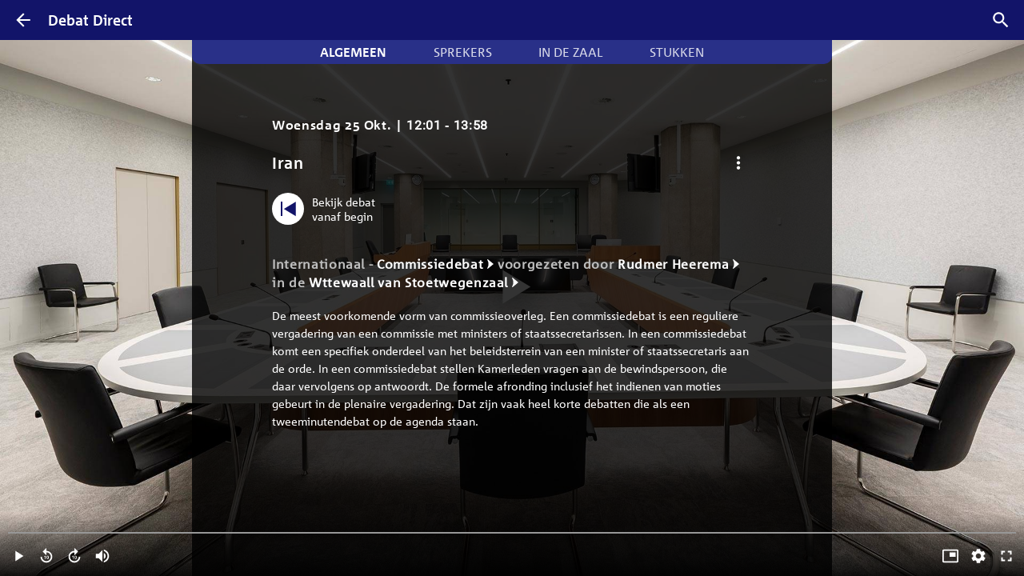

--- FILE ---
content_type: text/javascript
request_url: https://debatdirect.tweedekamer.nl/assets/index-6rFwS10P.js
body_size: 288210
content:
const __vite__mapDeps=(i,m=__vite__mapDeps,d=(m.f||(m.f=["assets/SentryLogTransporter-CdofvcE0.js","assets/exports-CW7C5Apw.js","assets/index-Ce3OyR8I.js","assets/App-D3rRsXlc.js","assets/App-B4jw1Evw.css"])))=>i.map(i=>d[i]);
var m6=Object.defineProperty;var aT=e=>{throw TypeError(e)};var g6=(e,t,r)=>t in e?m6(e,t,{enumerable:!0,configurable:!0,writable:!0,value:r}):e[t]=r;var Qe=(e,t,r)=>g6(e,typeof t!="symbol"?t+"":t,r),J0=(e,t,r)=>t.has(e)||aT("Cannot "+r);var $=(e,t,r)=>(J0(e,t,"read from private field"),r?r.call(e):t.get(e)),Xe=(e,t,r)=>t.has(e)?aT("Cannot add the same private member more than once"):t instanceof WeakSet?t.add(e):t.set(e,r),Be=(e,t,r,n)=>(J0(e,t,"write to private field"),n?n.call(e,r):t.set(e,r),r),qe=(e,t,r)=>(J0(e,t,"access private method"),r);var dg=(e,t,r,n)=>({set _(i){Be(e,t,i,r)},get _(){return $(e,t,n)}});(function(){const t=document.createElement("link").relList;if(t&&t.supports&&t.supports("modulepreload"))return;for(const i of document.querySelectorAll('link[rel="modulepreload"]'))n(i);new MutationObserver(i=>{for(const s of i)if(s.type==="childList")for(const a of s.addedNodes)a.tagName==="LINK"&&a.rel==="modulepreload"&&n(a)}).observe(document,{childList:!0,subtree:!0});function r(i){const s={};return i.integrity&&(s.integrity=i.integrity),i.referrerPolicy&&(s.referrerPolicy=i.referrerPolicy),i.crossOrigin==="use-credentials"?s.credentials="include":i.crossOrigin==="anonymous"?s.credentials="omit":s.credentials="same-origin",s}function n(i){if(i.ep)return;i.ep=!0;const s=r(i);fetch(i.href,s)}})();const y6="modulepreload",v6=function(e){return"/"+e},uT={},Qc=function(t,r,n){let i=Promise.resolve();if(r&&r.length>0){let a=function(d){return Promise.all(d.map(p=>Promise.resolve(p).then(y=>({status:"fulfilled",value:y}),y=>({status:"rejected",reason:y}))))};document.getElementsByTagName("link");const c=document.querySelector("meta[property=csp-nonce]"),l=(c==null?void 0:c.nonce)||(c==null?void 0:c.getAttribute("nonce"));i=a(r.map(d=>{if(d=v6(d),d in uT)return;uT[d]=!0;const p=d.endsWith(".css"),y=p?'[rel="stylesheet"]':"";if(document.querySelector(`link[href="${d}"]${y}`))return;const g=document.createElement("link");if(g.rel=p?"stylesheet":y6,p||(g.as="script"),g.crossOrigin="",g.href=d,l&&g.setAttribute("nonce",l),document.head.appendChild(g),p)return new Promise((v,_)=>{g.addEventListener("load",v),g.addEventListener("error",()=>_(new Error(`Unable to preload CSS for ${d}`)))})}))}function s(a){const c=new Event("vite:preloadError",{cancelable:!0});if(c.payload=a,window.dispatchEvent(c),!c.defaultPrevented)throw a}return i.then(a=>{for(const c of a||[])c.status==="rejected"&&s(c.reason);return t().catch(s)})};function Ub(e){return e&&e.__esModule&&Object.prototype.hasOwnProperty.call(e,"default")?e.default:e}function Fb(e){if(Object.prototype.hasOwnProperty.call(e,"__esModule"))return e;var t=e.default;if(typeof t=="function"){var r=function n(){return this instanceof n?Reflect.construct(t,arguments,this.constructor):t.apply(this,arguments)};r.prototype=t.prototype}else r={};return Object.defineProperty(r,"__esModule",{value:!0}),Object.keys(e).forEach(function(n){var i=Object.getOwnPropertyDescriptor(e,n);Object.defineProperty(r,n,i.get?i:{enumerable:!0,get:function(){return e[n]}})}),r}var Z0={exports:{}},uh={},ew={exports:{}},Ut={},cT;function w6(){if(cT)return Ut;cT=1;/**
 * @license React
 * react.production.min.js
 *
 * Copyright (c) Facebook, Inc. and its affiliates.
 *
 * This source code is licensed under the MIT license found in the
 * LICENSE file in the root directory of this source tree.
 */var e=Symbol.for("react.element"),t=Symbol.for("react.portal"),r=Symbol.for("react.fragment"),n=Symbol.for("react.strict_mode"),i=Symbol.for("react.profiler"),s=Symbol.for("react.provider"),a=Symbol.for("react.context"),c=Symbol.for("react.forward_ref"),l=Symbol.for("react.suspense"),d=Symbol.for("react.memo"),p=Symbol.for("react.lazy"),y=Symbol.iterator;function g(W){return W===null||typeof W!="object"?null:(W=y&&W[y]||W["@@iterator"],typeof W=="function"?W:null)}var v={isMounted:function(){return!1},enqueueForceUpdate:function(){},enqueueReplaceState:function(){},enqueueSetState:function(){}},_=Object.assign,E={};function A(W,ne,it){this.props=W,this.context=ne,this.refs=E,this.updater=it||v}A.prototype.isReactComponent={},A.prototype.setState=function(W,ne){if(typeof W!="object"&&typeof W!="function"&&W!=null)throw Error("setState(...): takes an object of state variables to update or a function which returns an object of state variables.");this.updater.enqueueSetState(this,W,ne,"setState")},A.prototype.forceUpdate=function(W){this.updater.enqueueForceUpdate(this,W,"forceUpdate")};function T(){}T.prototype=A.prototype;function k(W,ne,it){this.props=W,this.context=ne,this.refs=E,this.updater=it||v}var U=k.prototype=new T;U.constructor=k,_(U,A.prototype),U.isPureReactComponent=!0;var P=Array.isArray,D=Object.prototype.hasOwnProperty,N={current:null},G={key:!0,ref:!0,__self:!0,__source:!0};function ae(W,ne,it){var ut,Te={},Ze=null,gt=null;if(ne!=null)for(ut in ne.ref!==void 0&&(gt=ne.ref),ne.key!==void 0&&(Ze=""+ne.key),ne)D.call(ne,ut)&&!G.hasOwnProperty(ut)&&(Te[ut]=ne[ut]);var xt=arguments.length-2;if(xt===1)Te.children=it;else if(1<xt){for(var Tt=Array(xt),Nt=0;Nt<xt;Nt++)Tt[Nt]=arguments[Nt+2];Te.children=Tt}if(W&&W.defaultProps)for(ut in xt=W.defaultProps,xt)Te[ut]===void 0&&(Te[ut]=xt[ut]);return{$$typeof:e,type:W,key:Ze,ref:gt,props:Te,_owner:N.current}}function F(W,ne){return{$$typeof:e,type:W.type,key:ne,ref:W.ref,props:W.props,_owner:W._owner}}function ee(W){return typeof W=="object"&&W!==null&&W.$$typeof===e}function ie(W){var ne={"=":"=0",":":"=2"};return"$"+W.replace(/[=:]/g,function(it){return ne[it]})}var Q=/\/+/g;function K(W,ne){return typeof W=="object"&&W!==null&&W.key!=null?ie(""+W.key):ne.toString(36)}function se(W,ne,it,ut,Te){var Ze=typeof W;(Ze==="undefined"||Ze==="boolean")&&(W=null);var gt=!1;if(W===null)gt=!0;else switch(Ze){case"string":case"number":gt=!0;break;case"object":switch(W.$$typeof){case e:case t:gt=!0}}if(gt)return gt=W,Te=Te(gt),W=ut===""?"."+K(gt,0):ut,P(Te)?(it="",W!=null&&(it=W.replace(Q,"$&/")+"/"),se(Te,ne,it,"",function(Nt){return Nt})):Te!=null&&(ee(Te)&&(Te=F(Te,it+(!Te.key||gt&&gt.key===Te.key?"":(""+Te.key).replace(Q,"$&/")+"/")+W)),ne.push(Te)),1;if(gt=0,ut=ut===""?".":ut+":",P(W))for(var xt=0;xt<W.length;xt++){Ze=W[xt];var Tt=ut+K(Ze,xt);gt+=se(Ze,ne,it,Tt,Te)}else if(Tt=g(W),typeof Tt=="function")for(W=Tt.call(W),xt=0;!(Ze=W.next()).done;)Ze=Ze.value,Tt=ut+K(Ze,xt++),gt+=se(Ze,ne,it,Tt,Te);else if(Ze==="object")throw ne=String(W),Error("Objects are not valid as a React child (found: "+(ne==="[object Object]"?"object with keys {"+Object.keys(W).join(", ")+"}":ne)+"). If you meant to render a collection of children, use an array instead.");return gt}function Se(W,ne,it){if(W==null)return W;var ut=[],Te=0;return se(W,ut,"","",function(Ze){return ne.call(it,Ze,Te++)}),ut}function je(W){if(W._status===-1){var ne=W._result;ne=ne(),ne.then(function(it){(W._status===0||W._status===-1)&&(W._status=1,W._result=it)},function(it){(W._status===0||W._status===-1)&&(W._status=2,W._result=it)}),W._status===-1&&(W._status=0,W._result=ne)}if(W._status===1)return W._result.default;throw W._result}var ke={current:null},ye={transition:null},Le={ReactCurrentDispatcher:ke,ReactCurrentBatchConfig:ye,ReactCurrentOwner:N};function Ie(){throw Error("act(...) is not supported in production builds of React.")}return Ut.Children={map:Se,forEach:function(W,ne,it){Se(W,function(){ne.apply(this,arguments)},it)},count:function(W){var ne=0;return Se(W,function(){ne++}),ne},toArray:function(W){return Se(W,function(ne){return ne})||[]},only:function(W){if(!ee(W))throw Error("React.Children.only expected to receive a single React element child.");return W}},Ut.Component=A,Ut.Fragment=r,Ut.Profiler=i,Ut.PureComponent=k,Ut.StrictMode=n,Ut.Suspense=l,Ut.__SECRET_INTERNALS_DO_NOT_USE_OR_YOU_WILL_BE_FIRED=Le,Ut.act=Ie,Ut.cloneElement=function(W,ne,it){if(W==null)throw Error("React.cloneElement(...): The argument must be a React element, but you passed "+W+".");var ut=_({},W.props),Te=W.key,Ze=W.ref,gt=W._owner;if(ne!=null){if(ne.ref!==void 0&&(Ze=ne.ref,gt=N.current),ne.key!==void 0&&(Te=""+ne.key),W.type&&W.type.defaultProps)var xt=W.type.defaultProps;for(Tt in ne)D.call(ne,Tt)&&!G.hasOwnProperty(Tt)&&(ut[Tt]=ne[Tt]===void 0&&xt!==void 0?xt[Tt]:ne[Tt])}var Tt=arguments.length-2;if(Tt===1)ut.children=it;else if(1<Tt){xt=Array(Tt);for(var Nt=0;Nt<Tt;Nt++)xt[Nt]=arguments[Nt+2];ut.children=xt}return{$$typeof:e,type:W.type,key:Te,ref:Ze,props:ut,_owner:gt}},Ut.createContext=function(W){return W={$$typeof:a,_currentValue:W,_currentValue2:W,_threadCount:0,Provider:null,Consumer:null,_defaultValue:null,_globalName:null},W.Provider={$$typeof:s,_context:W},W.Consumer=W},Ut.createElement=ae,Ut.createFactory=function(W){var ne=ae.bind(null,W);return ne.type=W,ne},Ut.createRef=function(){return{current:null}},Ut.forwardRef=function(W){return{$$typeof:c,render:W}},Ut.isValidElement=ee,Ut.lazy=function(W){return{$$typeof:p,_payload:{_status:-1,_result:W},_init:je}},Ut.memo=function(W,ne){return{$$typeof:d,type:W,compare:ne===void 0?null:ne}},Ut.startTransition=function(W){var ne=ye.transition;ye.transition={};try{W()}finally{ye.transition=ne}},Ut.unstable_act=Ie,Ut.useCallback=function(W,ne){return ke.current.useCallback(W,ne)},Ut.useContext=function(W){return ke.current.useContext(W)},Ut.useDebugValue=function(){},Ut.useDeferredValue=function(W){return ke.current.useDeferredValue(W)},Ut.useEffect=function(W,ne){return ke.current.useEffect(W,ne)},Ut.useId=function(){return ke.current.useId()},Ut.useImperativeHandle=function(W,ne,it){return ke.current.useImperativeHandle(W,ne,it)},Ut.useInsertionEffect=function(W,ne){return ke.current.useInsertionEffect(W,ne)},Ut.useLayoutEffect=function(W,ne){return ke.current.useLayoutEffect(W,ne)},Ut.useMemo=function(W,ne){return ke.current.useMemo(W,ne)},Ut.useReducer=function(W,ne,it){return ke.current.useReducer(W,ne,it)},Ut.useRef=function(W){return ke.current.useRef(W)},Ut.useState=function(W){return ke.current.useState(W)},Ut.useSyncExternalStore=function(W,ne,it){return ke.current.useSyncExternalStore(W,ne,it)},Ut.useTransition=function(){return ke.current.useTransition()},Ut.version="18.3.1",Ut}var lT;function Bb(){return lT||(lT=1,ew.exports=w6()),ew.exports}/**
 * @license React
 * react-jsx-runtime.production.min.js
 *
 * Copyright (c) Facebook, Inc. and its affiliates.
 *
 * This source code is licensed under the MIT license found in the
 * LICENSE file in the root directory of this source tree.
 */var fT;function _6(){if(fT)return uh;fT=1;var e=Bb(),t=Symbol.for("react.element"),r=Symbol.for("react.fragment"),n=Object.prototype.hasOwnProperty,i=e.__SECRET_INTERNALS_DO_NOT_USE_OR_YOU_WILL_BE_FIRED.ReactCurrentOwner,s={key:!0,ref:!0,__self:!0,__source:!0};function a(c,l,d){var p,y={},g=null,v=null;d!==void 0&&(g=""+d),l.key!==void 0&&(g=""+l.key),l.ref!==void 0&&(v=l.ref);for(p in l)n.call(l,p)&&!s.hasOwnProperty(p)&&(y[p]=l[p]);if(c&&c.defaultProps)for(p in l=c.defaultProps,l)y[p]===void 0&&(y[p]=l[p]);return{$$typeof:t,type:c,key:g,ref:v,props:y,_owner:i.current}}return uh.Fragment=r,uh.jsx=a,uh.jsxs=a,uh}var dT;function S6(){return dT||(dT=1,Z0.exports=_6()),Z0.exports}var E6=S6();(function(){var e=[].constructor||Array;function t(n){return n.Array==e}if(!(typeof globalThis=="object"&&t(globalThis))){var r=typeof window=="object"&&t(window)?window:typeof globalThis=="object"&&t(globalThis)?globalThis:typeof self=="object"&&t(self)?self:typeof this=="object"&&t(this)?this:Function("return this")();r.globalThis=r}})();var tw,hT;function Ts(){return hT||(hT=1,tw=function(e){try{return!!e()}catch{return!0}}),tw}var rw,pT;function Uy(){if(pT)return rw;pT=1;var e=Ts();return rw=!e(function(){var t=(function(){}).bind();return typeof t!="function"||t.hasOwnProperty("prototype")}),rw}var nw,mT;function yi(){if(mT)return nw;mT=1;var e=Uy(),t=Function.prototype,r=t.call,n=e&&t.bind.bind(r,r);return nw=e?n:function(i){return function(){return r.apply(i,arguments)}},nw}var iw,gT;function Ip(){if(gT)return iw;gT=1;var e=yi(),t=e({}.toString),r=e("".slice);return iw=function(n){return r(t(n),8,-1)},iw}var sw,yT;function b6(){if(yT)return sw;yT=1;var e=yi(),t=Ts(),r=Ip(),n=Object,i=e("".split);return sw=t(function(){return!n("z").propertyIsEnumerable(0)})?function(s){return r(s)==="String"?i(s,""):n(s)}:n,sw}var ow,vT;function Fy(){return vT||(vT=1,ow=function(e){return e==null}),ow}var aw,wT;function By(){if(wT)return aw;wT=1;var e=Fy(),t=TypeError;return aw=function(r){if(e(r))throw new t("Can't call method on "+r);return r},aw}var uw,_T;function kp(){if(_T)return uw;_T=1;var e=b6(),t=By();return uw=function(r){return e(t(r))},uw}var ch,ST;function fn(){if(ST)return ch;ST=1;var e=function(t){return t&&t.Math===Math&&t};return ch=e(typeof globalThis=="object"&&globalThis)||e(typeof window=="object"&&window)||e(typeof self=="object"&&self)||e(typeof globalThis=="object"&&globalThis)||e(typeof ch=="object"&&ch)||function(){return this}()||Function("return this")(),ch}var cw={exports:{}},lw,ET;function ju(){return ET||(ET=1,lw=!1),lw}var fw,bT;function Lb(){if(bT)return fw;bT=1;var e=fn(),t=Object.defineProperty;return fw=function(r,n){try{t(e,r,{value:n,configurable:!0,writable:!0})}catch{e[r]=n}return n},fw}var CT;function $b(){if(CT)return cw.exports;CT=1;var e=ju(),t=fn(),r=Lb(),n="__core-js_shared__",i=cw.exports=t[n]||r(n,{});return(i.versions||(i.versions=[])).push({version:"3.42.0",mode:e?"pure":"global",copyright:"© 2014-2025 Denis Pushkarev (zloirock.ru)",license:"https://github.com/zloirock/core-js/blob/v3.42.0/LICENSE",source:"https://github.com/zloirock/core-js"}),cw.exports}var dw,AT;function NN(){if(AT)return dw;AT=1;var e=$b();return dw=function(t,r){return e[t]||(e[t]=r||{})},dw}var hw,xT;function Op(){if(xT)return hw;xT=1;var e=By(),t=Object;return hw=function(r){return t(e(r))},hw}var pw,RT;function jo(){if(RT)return pw;RT=1;var e=yi(),t=Op(),r=e({}.hasOwnProperty);return pw=Object.hasOwn||function(i,s){return r(t(i),s)},pw}var mw,TT;function UN(){if(TT)return mw;TT=1;var e=yi(),t=0,r=Math.random(),n=e(1 .toString);return mw=function(i){return"Symbol("+(i===void 0?"":i)+")_"+n(++t+r,36)},mw}var gw,IT;function Pp(){if(IT)return gw;IT=1;var e=fn(),t=e.navigator,r=t&&t.userAgent;return gw=r?String(r):"",gw}var yw,kT;function FN(){if(kT)return yw;kT=1;var e=fn(),t=Pp(),r=e.process,n=e.Deno,i=r&&r.versions||n&&n.version,s=i&&i.v8,a,c;return s&&(a=s.split("."),c=a[0]>0&&a[0]<4?1:+(a[0]+a[1])),!c&&t&&(a=t.match(/Edge\/(\d+)/),(!a||a[1]>=74)&&(a=t.match(/Chrome\/(\d+)/),a&&(c=+a[1]))),yw=c,yw}var vw,OT;function BN(){if(OT)return vw;OT=1;var e=FN(),t=Ts(),r=fn(),n=r.String;return vw=!!Object.getOwnPropertySymbols&&!t(function(){var i=Symbol("symbol detection");return!n(i)||!(Object(i)instanceof Symbol)||!Symbol.sham&&e&&e<41}),vw}var ww,PT;function LN(){if(PT)return ww;PT=1;var e=BN();return ww=e&&!Symbol.sham&&typeof Symbol.iterator=="symbol",ww}var _w,MT;function Fi(){if(MT)return _w;MT=1;var e=fn(),t=NN(),r=jo(),n=UN(),i=BN(),s=LN(),a=e.Symbol,c=t("wks"),l=s?a.for||a:a&&a.withoutSetter||n;return _w=function(d){return r(c,d)||(c[d]=i&&r(a,d)?a[d]:l("Symbol."+d)),c[d]},_w}var Sw,DT;function dn(){if(DT)return Sw;DT=1;var e=typeof document=="object"&&document.all;return Sw=typeof e>"u"&&e!==void 0?function(t){return typeof t=="function"||t===e}:function(t){return typeof t=="function"},Sw}var Ew,NT;function fo(){if(NT)return Ew;NT=1;var e=dn();return Ew=function(t){return typeof t=="object"?t!==null:e(t)},Ew}var bw,UT;function Ca(){if(UT)return bw;UT=1;var e=fo(),t=String,r=TypeError;return bw=function(n){if(e(n))return n;throw new r(t(n)+" is not an object")},bw}var Cw={},Aw,FT;function Is(){if(FT)return Aw;FT=1;var e=Ts();return Aw=!e(function(){return Object.defineProperty({},1,{get:function(){return 7}})[1]!==7}),Aw}var xw,BT;function $N(){if(BT)return xw;BT=1;var e=Is(),t=Ts();return xw=e&&t(function(){return Object.defineProperty(function(){},"prototype",{value:42,writable:!1}).prototype!==42}),xw}var Rw={},Tw,LT;function qb(){if(LT)return Tw;LT=1;var e=fn(),t=fo(),r=e.document,n=t(r)&&t(r.createElement);return Tw=function(i){return n?r.createElement(i):{}},Tw}var Iw,$T;function qN(){if($T)return Iw;$T=1;var e=Is(),t=Ts(),r=qb();return Iw=!e&&!t(function(){return Object.defineProperty(r("div"),"a",{get:function(){return 7}}).a!==7}),Iw}var kw,qT;function ks(){if(qT)return kw;qT=1;var e=Uy(),t=Function.prototype.call;return kw=e?t.bind(t):function(){return t.apply(t,arguments)},kw}var Ow,jT;function rl(){if(jT)return Ow;jT=1;var e=fn(),t=dn(),r=function(n){return t(n)?n:void 0};return Ow=function(n,i){return arguments.length<2?r(e[n]):e[n]&&e[n][i]},Ow}var Pw,zT;function jb(){if(zT)return Pw;zT=1;var e=yi();return Pw=e({}.isPrototypeOf),Pw}var Mw,HT;function jN(){if(HT)return Mw;HT=1;var e=rl(),t=dn(),r=jb(),n=LN(),i=Object;return Mw=n?function(s){return typeof s=="symbol"}:function(s){var a=e("Symbol");return t(a)&&r(a.prototype,i(s))},Mw}var Dw,WT;function Ly(){if(WT)return Dw;WT=1;var e=String;return Dw=function(t){try{return e(t)}catch{return"Object"}},Dw}var Nw,VT;function zo(){if(VT)return Nw;VT=1;var e=dn(),t=Ly(),r=TypeError;return Nw=function(n){if(e(n))return n;throw new r(t(n)+" is not a function")},Nw}var Uw,YT;function zb(){if(YT)return Uw;YT=1;var e=zo(),t=Fy();return Uw=function(r,n){var i=r[n];return t(i)?void 0:e(i)},Uw}var Fw,KT;function C6(){if(KT)return Fw;KT=1;var e=ks(),t=dn(),r=fo(),n=TypeError;return Fw=function(i,s){var a,c;if(s==="string"&&t(a=i.toString)&&!r(c=e(a,i))||t(a=i.valueOf)&&!r(c=e(a,i))||s!=="string"&&t(a=i.toString)&&!r(c=e(a,i)))return c;throw new n("Can't convert object to primitive value")},Fw}var Bw,GT;function A6(){if(GT)return Bw;GT=1;var e=ks(),t=fo(),r=jN(),n=zb(),i=C6(),s=Fi(),a=TypeError,c=s("toPrimitive");return Bw=function(l,d){if(!t(l)||r(l))return l;var p=n(l,c),y;if(p){if(d===void 0&&(d="default"),y=e(p,l,d),!t(y)||r(y))return y;throw new a("Can't convert object to primitive value")}return d===void 0&&(d="number"),i(l,d)},Bw}var Lw,QT;function zN(){if(QT)return Lw;QT=1;var e=A6(),t=jN();return Lw=function(r){var n=e(r,"string");return t(n)?n:n+""},Lw}var XT;function Aa(){if(XT)return Rw;XT=1;var e=Is(),t=qN(),r=$N(),n=Ca(),i=zN(),s=TypeError,a=Object.defineProperty,c=Object.getOwnPropertyDescriptor,l="enumerable",d="configurable",p="writable";return Rw.f=e?r?function(g,v,_){if(n(g),v=i(v),n(_),typeof g=="function"&&v==="prototype"&&"value"in _&&p in _&&!_[p]){var E=c(g,v);E&&E[p]&&(g[v]=_.value,_={configurable:d in _?_[d]:E[d],enumerable:l in _?_[l]:E[l],writable:!1})}return a(g,v,_)}:a:function(g,v,_){if(n(g),v=i(v),n(_),t)try{return a(g,v,_)}catch{}if("get"in _||"set"in _)throw new s("Accessors not supported");return"value"in _&&(g[v]=_.value),g},Rw}var $w,JT;function x6(){if(JT)return $w;JT=1;var e=Math.ceil,t=Math.floor;return $w=Math.trunc||function(n){var i=+n;return(i>0?t:e)(i)},$w}var qw,ZT;function Mp(){if(ZT)return qw;ZT=1;var e=x6();return qw=function(t){var r=+t;return r!==r||r===0?0:e(r)},qw}var jw,eI;function R6(){if(eI)return jw;eI=1;var e=Mp(),t=Math.max,r=Math.min;return jw=function(n,i){var s=e(n);return s<0?t(s+i,0):r(s,i)},jw}var zw,tI;function T6(){if(tI)return zw;tI=1;var e=Mp(),t=Math.min;return zw=function(r){var n=e(r);return n>0?t(n,9007199254740991):0},zw}var Hw,rI;function Qf(){if(rI)return Hw;rI=1;var e=T6();return Hw=function(t){return e(t.length)},Hw}var Ww,nI;function I6(){if(nI)return Ww;nI=1;var e=kp(),t=R6(),r=Qf(),n=function(i){return function(s,a,c){var l=e(s),d=r(l);if(d===0)return!i&&-1;var p=t(c,d),y;if(i&&a!==a){for(;d>p;)if(y=l[p++],y!==y)return!0}else for(;d>p;p++)if((i||p in l)&&l[p]===a)return i||p||0;return!i&&-1}};return Ww={includes:n(!0),indexOf:n(!1)},Ww}var Vw,iI;function Hb(){return iI||(iI=1,Vw={}),Vw}var Yw,sI;function HN(){if(sI)return Yw;sI=1;var e=yi(),t=jo(),r=kp(),n=I6().indexOf,i=Hb(),s=e([].push);return Yw=function(a,c){var l=r(a),d=0,p=[],y;for(y in l)!t(i,y)&&t(l,y)&&s(p,y);for(;c.length>d;)t(l,y=c[d++])&&(~n(p,y)||s(p,y));return p},Yw}var Kw,oI;function Wb(){return oI||(oI=1,Kw=["constructor","hasOwnProperty","isPrototypeOf","propertyIsEnumerable","toLocaleString","toString","valueOf"]),Kw}var Gw,aI;function k6(){if(aI)return Gw;aI=1;var e=HN(),t=Wb();return Gw=Object.keys||function(n){return e(n,t)},Gw}var uI;function O6(){if(uI)return Cw;uI=1;var e=Is(),t=$N(),r=Aa(),n=Ca(),i=kp(),s=k6();return Cw.f=e&&!t?Object.defineProperties:function(c,l){n(c);for(var d=i(l),p=s(l),y=p.length,g=0,v;y>g;)r.f(c,v=p[g++],d[v]);return c},Cw}var Qw,cI;function WN(){if(cI)return Qw;cI=1;var e=rl();return Qw=e("document","documentElement"),Qw}var Xw,lI;function Vb(){if(lI)return Xw;lI=1;var e=NN(),t=UN(),r=e("keys");return Xw=function(n){return r[n]||(r[n]=t(n))},Xw}var Jw,fI;function Yb(){if(fI)return Jw;fI=1;var e=Ca(),t=O6(),r=Wb(),n=Hb(),i=WN(),s=qb(),a=Vb(),c=">",l="<",d="prototype",p="script",y=a("IE_PROTO"),g=function(){},v=function(k){return l+p+c+k+l+"/"+p+c},_=function(k){k.write(v("")),k.close();var U=k.parentWindow.Object;return k=null,U},E=function(){var k=s("iframe"),U="java"+p+":",P;return k.style.display="none",i.appendChild(k),k.src=String(U),P=k.contentWindow.document,P.open(),P.write(v("document.F=Object")),P.close(),P.F},A,T=function(){try{A=new ActiveXObject("htmlfile")}catch{}T=typeof document<"u"?document.domain&&A?_(A):E():_(A);for(var k=r.length;k--;)delete T[d][r[k]];return T()};return n[y]=!0,Jw=Object.create||function(U,P){var D;return U!==null?(g[d]=e(U),D=new g,g[d]=null,D[y]=U):D=T(),P===void 0?D:t.f(D,P)},Jw}var Zw,dI;function $y(){if(dI)return Zw;dI=1;var e=Fi(),t=Yb(),r=Aa().f,n=e("unscopables"),i=Array.prototype;return i[n]===void 0&&r(i,n,{configurable:!0,value:t(null)}),Zw=function(s){i[n][s]=!0},Zw}var e_,hI;function Dp(){return hI||(hI=1,e_={}),e_}var t_,pI;function P6(){if(pI)return t_;pI=1;var e=fn(),t=dn(),r=e.WeakMap;return t_=t(r)&&/native code/.test(String(r)),t_}var r_,mI;function qy(){return mI||(mI=1,r_=function(e,t){return{enumerable:!(e&1),configurable:!(e&2),writable:!(e&4),value:t}}),r_}var n_,gI;function Kb(){if(gI)return n_;gI=1;var e=Is(),t=Aa(),r=qy();return n_=e?function(n,i,s){return t.f(n,i,r(1,s))}:function(n,i,s){return n[i]=s,n},n_}var i_,yI;function jy(){if(yI)return i_;yI=1;var e=P6(),t=fn(),r=fo(),n=Kb(),i=jo(),s=$b(),a=Vb(),c=Hb(),l="Object already initialized",d=t.TypeError,p=t.WeakMap,y,g,v,_=function(k){return v(k)?g(k):y(k,{})},E=function(k){return function(U){var P;if(!r(U)||(P=g(U)).type!==k)throw new d("Incompatible receiver, "+k+" required");return P}};if(e||s.state){var A=s.state||(s.state=new p);A.get=A.get,A.has=A.has,A.set=A.set,y=function(k,U){if(A.has(k))throw new d(l);return U.facade=k,A.set(k,U),U},g=function(k){return A.get(k)||{}},v=function(k){return A.has(k)}}else{var T=a("state");c[T]=!0,y=function(k,U){if(i(k,T))throw new d(l);return U.facade=k,n(k,T,U),U},g=function(k){return i(k,T)?k[T]:{}},v=function(k){return i(k,T)}}return i_={set:y,get:g,has:v,enforce:_,getterFor:E},i_}var s_={},o_={},vI;function M6(){if(vI)return o_;vI=1;var e={}.propertyIsEnumerable,t=Object.getOwnPropertyDescriptor,r=t&&!e.call({1:2},1);return o_.f=r?function(i){var s=t(this,i);return!!s&&s.enumerable}:e,o_}var wI;function VN(){if(wI)return s_;wI=1;var e=Is(),t=ks(),r=M6(),n=qy(),i=kp(),s=zN(),a=jo(),c=qN(),l=Object.getOwnPropertyDescriptor;return s_.f=e?l:function(p,y){if(p=i(p),y=s(y),c)try{return l(p,y)}catch{}if(a(p,y))return n(!t(r.f,p,y),p[y])},s_}var a_={exports:{}},u_,_I;function YN(){if(_I)return u_;_I=1;var e=Is(),t=jo(),r=Function.prototype,n=e&&Object.getOwnPropertyDescriptor,i=t(r,"name"),s=i&&(function(){}).name==="something",a=i&&(!e||e&&n(r,"name").configurable);return u_={EXISTS:i,PROPER:s,CONFIGURABLE:a},u_}var c_,SI;function Gb(){if(SI)return c_;SI=1;var e=yi(),t=dn(),r=$b(),n=e(Function.toString);return t(r.inspectSource)||(r.inspectSource=function(i){return n(i)}),c_=r.inspectSource,c_}var EI;function KN(){if(EI)return a_.exports;EI=1;var e=yi(),t=Ts(),r=dn(),n=jo(),i=Is(),s=YN().CONFIGURABLE,a=Gb(),c=jy(),l=c.enforce,d=c.get,p=String,y=Object.defineProperty,g=e("".slice),v=e("".replace),_=e([].join),E=i&&!t(function(){return y(function(){},"length",{value:8}).length!==8}),A=String(String).split("String"),T=a_.exports=function(k,U,P){g(p(U),0,7)==="Symbol("&&(U="["+v(p(U),/^Symbol\(([^)]*)\).*$/,"$1")+"]"),P&&P.getter&&(U="get "+U),P&&P.setter&&(U="set "+U),(!n(k,"name")||s&&k.name!==U)&&(i?y(k,"name",{value:U,configurable:!0}):k.name=U),E&&P&&n(P,"arity")&&k.length!==P.arity&&y(k,"length",{value:P.arity});try{P&&n(P,"constructor")&&P.constructor?i&&y(k,"prototype",{writable:!1}):k.prototype&&(k.prototype=void 0)}catch{}var D=l(k);return n(D,"source")||(D.source=_(A,typeof U=="string"?U:"")),k};return Function.prototype.toString=T(function(){return r(this)&&d(this).source||a(this)},"toString"),a_.exports}var l_,bI;function Xf(){if(bI)return l_;bI=1;var e=dn(),t=Aa(),r=KN(),n=Lb();return l_=function(i,s,a,c){c||(c={});var l=c.enumerable,d=c.name!==void 0?c.name:s;if(e(a)&&r(a,d,c),c.global)l?i[s]=a:n(s,a);else{try{c.unsafe?i[s]&&(l=!0):delete i[s]}catch{}l?i[s]=a:t.f(i,s,{value:a,enumerable:!1,configurable:!c.nonConfigurable,writable:!c.nonWritable})}return i},l_}var f_={},CI;function D6(){if(CI)return f_;CI=1;var e=HN(),t=Wb(),r=t.concat("length","prototype");return f_.f=Object.getOwnPropertyNames||function(i){return e(i,r)},f_}var d_={},AI;function N6(){return AI||(AI=1,d_.f=Object.getOwnPropertySymbols),d_}var h_,xI;function U6(){if(xI)return h_;xI=1;var e=rl(),t=yi(),r=D6(),n=N6(),i=Ca(),s=t([].concat);return h_=e("Reflect","ownKeys")||function(c){var l=r.f(i(c)),d=n.f;return d?s(l,d(c)):l},h_}var p_,RI;function F6(){if(RI)return p_;RI=1;var e=jo(),t=U6(),r=VN(),n=Aa();return p_=function(i,s,a){for(var c=t(s),l=n.f,d=r.f,p=0;p<c.length;p++){var y=c[p];!e(i,y)&&!(a&&e(a,y))&&l(i,y,d(s,y))}},p_}var m_,TI;function GN(){if(TI)return m_;TI=1;var e=Ts(),t=dn(),r=/#|\.prototype\./,n=function(l,d){var p=s[i(l)];return p===c?!0:p===a?!1:t(d)?e(d):!!d},i=n.normalize=function(l){return String(l).replace(r,".").toLowerCase()},s=n.data={},a=n.NATIVE="N",c=n.POLYFILL="P";return m_=n,m_}var g_,II;function Os(){if(II)return g_;II=1;var e=fn(),t=VN().f,r=Kb(),n=Xf(),i=Lb(),s=F6(),a=GN();return g_=function(c,l){var d=c.target,p=c.global,y=c.stat,g,v,_,E,A,T;if(p?v=e:y?v=e[d]||i(d,{}):v=e[d]&&e[d].prototype,v)for(_ in l){if(A=l[_],c.dontCallGetSet?(T=t(v,_),E=T&&T.value):E=v[_],g=a(p?_:d+(y?".":"#")+_,c.forced),!g&&E!==void 0){if(typeof A==typeof E)continue;s(A,E)}(c.sham||E&&E.sham)&&r(A,"sham",!0),n(v,_,A,c)}},g_}var y_,kI;function B6(){if(kI)return y_;kI=1;var e=Ts();return y_=!e(function(){function t(){}return t.prototype.constructor=null,Object.getPrototypeOf(new t)!==t.prototype}),y_}var v_,OI;function QN(){if(OI)return v_;OI=1;var e=jo(),t=dn(),r=Op(),n=Vb(),i=B6(),s=n("IE_PROTO"),a=Object,c=a.prototype;return v_=i?a.getPrototypeOf:function(l){var d=r(l);if(e(d,s))return d[s];var p=d.constructor;return t(p)&&d instanceof p?p.prototype:d instanceof a?c:null},v_}var w_,PI;function XN(){if(PI)return w_;PI=1;var e=Ts(),t=dn(),r=fo(),n=Yb(),i=QN(),s=Xf(),a=Fi(),c=ju(),l=a("iterator"),d=!1,p,y,g;[].keys&&(g=[].keys(),"next"in g?(y=i(i(g)),y!==Object.prototype&&(p=y)):d=!0);var v=!r(p)||e(function(){var _={};return p[l].call(_)!==_});return v?p={}:c&&(p=n(p)),t(p[l])||s(p,l,function(){return this}),w_={IteratorPrototype:p,BUGGY_SAFARI_ITERATORS:d},w_}var __,MI;function Qb(){if(MI)return __;MI=1;var e=Aa().f,t=jo(),r=Fi(),n=r("toStringTag");return __=function(i,s,a){i&&!a&&(i=i.prototype),i&&!t(i,n)&&e(i,n,{configurable:!0,value:s})},__}var S_,DI;function L6(){if(DI)return S_;DI=1;var e=XN().IteratorPrototype,t=Yb(),r=qy(),n=Qb(),i=Dp(),s=function(){return this};return S_=function(a,c,l,d){var p=c+" Iterator";return a.prototype=t(e,{next:r(+!d,l)}),n(a,p,!1,!0),i[p]=s,a},S_}var E_,NI;function $6(){if(NI)return E_;NI=1;var e=yi(),t=zo();return E_=function(r,n,i){try{return e(t(Object.getOwnPropertyDescriptor(r,n)[i]))}catch{}},E_}var b_,UI;function q6(){if(UI)return b_;UI=1;var e=fo();return b_=function(t){return e(t)||t===null},b_}var C_,FI;function j6(){if(FI)return C_;FI=1;var e=q6(),t=String,r=TypeError;return C_=function(n){if(e(n))return n;throw new r("Can't set "+t(n)+" as a prototype")},C_}var A_,BI;function JN(){if(BI)return A_;BI=1;var e=$6(),t=fo(),r=By(),n=j6();return A_=Object.setPrototypeOf||("__proto__"in{}?function(){var i=!1,s={},a;try{a=e(Object.prototype,"__proto__","set"),a(s,[]),i=s instanceof Array}catch{}return function(l,d){return r(l),n(d),t(l)&&(i?a(l,d):l.__proto__=d),l}}():void 0),A_}var x_,LI;function ZN(){if(LI)return x_;LI=1;var e=Os(),t=ks(),r=ju(),n=YN(),i=dn(),s=L6(),a=QN(),c=JN(),l=Qb(),d=Kb(),p=Xf(),y=Fi(),g=Dp(),v=XN(),_=n.PROPER,E=n.CONFIGURABLE,A=v.IteratorPrototype,T=v.BUGGY_SAFARI_ITERATORS,k=y("iterator"),U="keys",P="values",D="entries",N=function(){return this};return x_=function(G,ae,F,ee,ie,Q,K){s(F,ae,ee);var se=function(ut){if(ut===ie&&Le)return Le;if(!T&&ut&&ut in ke)return ke[ut];switch(ut){case U:return function(){return new F(this,ut)};case P:return function(){return new F(this,ut)};case D:return function(){return new F(this,ut)}}return function(){return new F(this)}},Se=ae+" Iterator",je=!1,ke=G.prototype,ye=ke[k]||ke["@@iterator"]||ie&&ke[ie],Le=!T&&ye||se(ie),Ie=ae==="Array"&&ke.entries||ye,W,ne,it;if(Ie&&(W=a(Ie.call(new G)),W!==Object.prototype&&W.next&&(!r&&a(W)!==A&&(c?c(W,A):i(W[k])||p(W,k,N)),l(W,Se,!0,!0),r&&(g[Se]=N))),_&&ie===P&&ye&&ye.name!==P&&(!r&&E?d(ke,"name",P):(je=!0,Le=function(){return t(ye,this)})),ie)if(ne={values:se(P),keys:Q?Le:se(U),entries:se(D)},K)for(it in ne)(T||je||!(it in ke))&&p(ke,it,ne[it]);else e({target:ae,proto:!0,forced:T||je},ne);return(!r||K)&&ke[k]!==Le&&p(ke,k,Le,{name:ie}),g[ae]=Le,ne},x_}var R_,$I;function e3(){return $I||($I=1,R_=function(e,t){return{value:e,done:t}}),R_}var T_,qI;function t3(){if(qI)return T_;qI=1;var e=kp(),t=$y(),r=Dp(),n=jy(),i=Aa().f,s=ZN(),a=e3(),c=ju(),l=Is(),d="Array Iterator",p=n.set,y=n.getterFor(d);T_=s(Array,"Array",function(v,_){p(this,{type:d,target:e(v),index:0,kind:_})},function(){var v=y(this),_=v.target,E=v.index++;if(!_||E>=_.length)return v.target=null,a(void 0,!0);switch(v.kind){case"keys":return a(E,!1);case"values":return a(_[E],!1)}return a([E,_[E]],!1)},"values");var g=r.Arguments=r.Array;if(t("keys"),t("values"),t("entries"),!c&&l&&g.name!=="values")try{i(g,"name",{value:"values"})}catch{}return T_}var jI={},I_,zI;function Xb(){if(zI)return I_;zI=1;var e=Fi(),t=e("toStringTag"),r={};return r[t]="z",I_=String(r)==="[object z]",I_}var k_,HI;function zy(){if(HI)return k_;HI=1;var e=Xb(),t=dn(),r=Ip(),n=Fi(),i=n("toStringTag"),s=Object,a=r(function(){return arguments}())==="Arguments",c=function(l,d){try{return l[d]}catch{}};return k_=e?r:function(l){var d,p,y;return l===void 0?"Undefined":l===null?"Null":typeof(p=c(d=s(l),i))=="string"?p:a?r(d):(y=r(d))==="Object"&&t(d.callee)?"Arguments":y},k_}var O_,WI;function z6(){if(WI)return O_;WI=1;var e=Xb(),t=zy();return O_=e?{}.toString:function(){return"[object "+t(this)+"]"},O_}var VI;function H6(){if(VI)return jI;VI=1;var e=Xb(),t=Xf(),r=z6();return e||t(Object.prototype,"toString",r,{unsafe:!0}),jI}var YI={},KI={},P_,GI;function r3(){if(GI)return P_;GI=1;var e=fn(),t=Pp(),r=Ip(),n=function(i){return t.slice(0,i.length)===i};return P_=function(){return n("Bun/")?"BUN":n("Cloudflare-Workers")?"CLOUDFLARE":n("Deno/")?"DENO":n("Node.js/")?"NODE":e.Bun&&typeof Bun.version=="string"?"BUN":e.Deno&&typeof Deno.version=="object"?"DENO":r(e.process)==="process"?"NODE":e.window&&e.document?"BROWSER":"REST"}(),P_}var M_,QI;function Jb(){if(QI)return M_;QI=1;var e=r3();return M_=e==="NODE",M_}var D_,XI;function W6(){if(XI)return D_;XI=1;var e=KN(),t=Aa();return D_=function(r,n,i){return i.get&&e(i.get,n,{getter:!0}),i.set&&e(i.set,n,{setter:!0}),t.f(r,n,i)},D_}var N_,JI;function V6(){if(JI)return N_;JI=1;var e=rl(),t=W6(),r=Fi(),n=Is(),i=r("species");return N_=function(s){var a=e(s);n&&a&&!a[i]&&t(a,i,{configurable:!0,get:function(){return this}})},N_}var U_,ZI;function Y6(){if(ZI)return U_;ZI=1;var e=jb(),t=TypeError;return U_=function(r,n){if(e(n,r))return r;throw new t("Incorrect invocation")},U_}var F_,ek;function n3(){if(ek)return F_;ek=1;var e=yi(),t=Ts(),r=dn(),n=zy(),i=rl(),s=Gb(),a=function(){},c=i("Reflect","construct"),l=/^\s*(?:class|function)\b/,d=e(l.exec),p=!l.test(a),y=function(_){if(!r(_))return!1;try{return c(a,[],_),!0}catch{return!1}},g=function(_){if(!r(_))return!1;switch(n(_)){case"AsyncFunction":case"GeneratorFunction":case"AsyncGeneratorFunction":return!1}try{return p||!!d(l,s(_))}catch{return!0}};return g.sham=!0,F_=!c||t(function(){var v;return y(y.call)||!y(Object)||!y(function(){v=!0})||v})?g:y,F_}var B_,tk;function K6(){if(tk)return B_;tk=1;var e=n3(),t=Ly(),r=TypeError;return B_=function(n){if(e(n))return n;throw new r(t(n)+" is not a constructor")},B_}var L_,rk;function G6(){if(rk)return L_;rk=1;var e=Ca(),t=K6(),r=Fy(),n=Fi(),i=n("species");return L_=function(s,a){var c=e(s).constructor,l;return c===void 0||r(l=e(c)[i])?a:t(l)},L_}var $_,nk;function Q6(){if(nk)return $_;nk=1;var e=Uy(),t=Function.prototype,r=t.apply,n=t.call;return $_=typeof Reflect=="object"&&Reflect.apply||(e?n.bind(r):function(){return n.apply(r,arguments)}),$_}var q_,ik;function X6(){if(ik)return q_;ik=1;var e=Ip(),t=yi();return q_=function(r){if(e(r)==="Function")return t(r)},q_}var j_,sk;function Hy(){if(sk)return j_;sk=1;var e=X6(),t=zo(),r=Uy(),n=e(e.bind);return j_=function(i,s){return t(i),s===void 0?i:r?n(i,s):function(){return i.apply(s,arguments)}},j_}var z_,ok;function J6(){if(ok)return z_;ok=1;var e=yi();return z_=e([].slice),z_}var H_,ak;function Z6(){if(ak)return H_;ak=1;var e=TypeError;return H_=function(t,r){if(t<r)throw new e("Not enough arguments");return t},H_}var W_,uk;function i3(){if(uk)return W_;uk=1;var e=Pp();return W_=/(?:ipad|iphone|ipod).*applewebkit/i.test(e),W_}var V_,ck;function s3(){if(ck)return V_;ck=1;var e=fn(),t=Q6(),r=Hy(),n=dn(),i=jo(),s=Ts(),a=WN(),c=J6(),l=qb(),d=Z6(),p=i3(),y=Jb(),g=e.setImmediate,v=e.clearImmediate,_=e.process,E=e.Dispatch,A=e.Function,T=e.MessageChannel,k=e.String,U=0,P={},D="onreadystatechange",N,G,ae,F;s(function(){N=e.location});var ee=function(se){if(i(P,se)){var Se=P[se];delete P[se],Se()}},ie=function(se){return function(){ee(se)}},Q=function(se){ee(se.data)},K=function(se){e.postMessage(k(se),N.protocol+"//"+N.host)};return(!g||!v)&&(g=function(Se){d(arguments.length,1);var je=n(Se)?Se:A(Se),ke=c(arguments,1);return P[++U]=function(){t(je,void 0,ke)},G(U),U},v=function(Se){delete P[Se]},y?G=function(se){_.nextTick(ie(se))}:E&&E.now?G=function(se){E.now(ie(se))}:T&&!p?(ae=new T,F=ae.port2,ae.port1.onmessage=Q,G=r(F.postMessage,F)):e.addEventListener&&n(e.postMessage)&&!e.importScripts&&N&&N.protocol!=="file:"&&!s(K)?(G=K,e.addEventListener("message",Q,!1)):D in l("script")?G=function(se){a.appendChild(l("script"))[D]=function(){a.removeChild(this),ee(se)}}:G=function(se){setTimeout(ie(se),0)}),V_={set:g,clear:v},V_}var Y_,lk;function e8(){if(lk)return Y_;lk=1;var e=fn(),t=Is(),r=Object.getOwnPropertyDescriptor;return Y_=function(n){if(!t)return e[n];var i=r(e,n);return i&&i.value},Y_}var K_,fk;function o3(){if(fk)return K_;fk=1;var e=function(){this.head=null,this.tail=null};return e.prototype={add:function(t){var r={item:t,next:null},n=this.tail;n?n.next=r:this.head=r,this.tail=r},get:function(){var t=this.head;if(t){var r=this.head=t.next;return r===null&&(this.tail=null),t.item}}},K_=e,K_}var G_,dk;function t8(){if(dk)return G_;dk=1;var e=Pp();return G_=/ipad|iphone|ipod/i.test(e)&&typeof Pebble<"u",G_}var Q_,hk;function r8(){if(hk)return Q_;hk=1;var e=Pp();return Q_=/web0s(?!.*chrome)/i.test(e),Q_}var X_,pk;function n8(){if(pk)return X_;pk=1;var e=fn(),t=e8(),r=Hy(),n=s3().set,i=o3(),s=i3(),a=t8(),c=r8(),l=Jb(),d=e.MutationObserver||e.WebKitMutationObserver,p=e.document,y=e.process,g=e.Promise,v=t("queueMicrotask"),_,E,A,T,k;if(!v){var U=new i,P=function(){var D,N;for(l&&(D=y.domain)&&D.exit();N=U.get();)try{N()}catch(G){throw U.head&&_(),G}D&&D.enter()};!s&&!l&&!c&&d&&p?(E=!0,A=p.createTextNode(""),new d(P).observe(A,{characterData:!0}),_=function(){A.data=E=!E}):!a&&g&&g.resolve?(T=g.resolve(void 0),T.constructor=g,k=r(T.then,T),_=function(){k(P)}):l?_=function(){y.nextTick(P)}:(n=r(n,e),_=function(){n(P)}),v=function(D){U.head||_(),U.add(D)}}return X_=v,X_}var J_,mk;function i8(){return mk||(mk=1,J_=function(e,t){try{arguments.length===1?console.error(e):console.error(e,t)}catch{}}),J_}var Z_,gk;function Wy(){return gk||(gk=1,Z_=function(e){try{return{error:!1,value:e()}}catch(t){return{error:!0,value:t}}}),Z_}var eS,yk;function Np(){if(yk)return eS;yk=1;var e=fn();return eS=e.Promise,eS}var tS,vk;function Up(){if(vk)return tS;vk=1;var e=fn(),t=Np(),r=dn(),n=GN(),i=Gb(),s=Fi(),a=r3(),c=ju(),l=FN(),d=t&&t.prototype,p=s("species"),y=!1,g=r(e.PromiseRejectionEvent),v=n("Promise",function(){var _=i(t),E=_!==String(t);if(!E&&l===66||c&&!(d.catch&&d.finally))return!0;if(!l||l<51||!/native code/.test(_)){var A=new t(function(U){U(1)}),T=function(U){U(function(){},function(){})},k=A.constructor={};if(k[p]=T,y=A.then(function(){})instanceof T,!y)return!0}return!E&&(a==="BROWSER"||a==="DENO")&&!g});return tS={CONSTRUCTOR:v,REJECTION_EVENT:g,SUBCLASSING:y},tS}var rS={},wk;function Jf(){if(wk)return rS;wk=1;var e=zo(),t=TypeError,r=function(n){var i,s;this.promise=new n(function(a,c){if(i!==void 0||s!==void 0)throw new t("Bad Promise constructor");i=a,s=c}),this.resolve=e(i),this.reject=e(s)};return rS.f=function(n){return new r(n)},rS}var _k;function s8(){if(_k)return KI;_k=1;var e=Os(),t=ju(),r=Jb(),n=fn(),i=ks(),s=Xf(),a=JN(),c=Qb(),l=V6(),d=zo(),p=dn(),y=fo(),g=Y6(),v=G6(),_=s3().set,E=n8(),A=i8(),T=Wy(),k=o3(),U=jy(),P=Np(),D=Up(),N=Jf(),G="Promise",ae=D.CONSTRUCTOR,F=D.REJECTION_EVENT,ee=D.SUBCLASSING,ie=U.getterFor(G),Q=U.set,K=P&&P.prototype,se=P,Se=K,je=n.TypeError,ke=n.document,ye=n.process,Le=N.f,Ie=Le,W=!!(ke&&ke.createEvent&&n.dispatchEvent),ne="unhandledrejection",it="rejectionhandled",ut=0,Te=1,Ze=2,gt=1,xt=2,Tt,Nt,Dn,en,Ft=function(X){var le;return y(X)&&p(le=X.then)?le:!1},vr=function(X,le){var ze=le.value,Ce=le.state===Te,Ne=Ce?X.ok:X.fail,He=X.resolve,ft=X.reject,Yt=X.domain,J,te,ue;try{Ne?(Ce||(le.rejection===xt&&x(le),le.rejection=gt),Ne===!0?J=ze:(Yt&&Yt.enter(),J=Ne(ze),Yt&&(Yt.exit(),ue=!0)),J===X.promise?ft(new je("Promise-chain cycle")):(te=Ft(J))?i(te,J,He,ft):He(J)):ft(ze)}catch(Oe){Yt&&!ue&&Yt.exit(),ft(Oe)}},It=function(X,le){X.notified||(X.notified=!0,E(function(){for(var ze=X.reactions,Ce;Ce=ze.get();)vr(Ce,X);X.notified=!1,le&&!X.rejection&&Nn(X)}))},wr=function(X,le,ze){var Ce,Ne;W?(Ce=ke.createEvent("Event"),Ce.promise=le,Ce.reason=ze,Ce.initEvent(X,!1,!0),n.dispatchEvent(Ce)):Ce={promise:le,reason:ze},!F&&(Ne=n["on"+X])?Ne(Ce):X===ne&&A("Unhandled promise rejection",ze)},Nn=function(X){i(_,n,function(){var le=X.facade,ze=X.value,Ce=B(X),Ne;if(Ce&&(Ne=T(function(){r?ye.emit("unhandledRejection",ze,le):wr(ne,le,ze)}),X.rejection=r||B(X)?xt:gt,Ne.error))throw Ne.value})},B=function(X){return X.rejection!==gt&&!X.parent},x=function(X){i(_,n,function(){var le=X.facade;r?ye.emit("rejectionHandled",le):wr(it,le,X.value)})},R=function(X,le,ze){return function(Ce){X(le,Ce,ze)}},q=function(X,le,ze){X.done||(X.done=!0,ze&&(X=ze),X.value=le,X.state=Ze,It(X,!0))},oe=function(X,le,ze){if(!X.done){X.done=!0,ze&&(X=ze);try{if(X.facade===le)throw new je("Promise can't be resolved itself");var Ce=Ft(le);Ce?E(function(){var Ne={done:!1};try{i(Ce,le,R(oe,Ne,X),R(q,Ne,X))}catch(He){q(Ne,He,X)}}):(X.value=le,X.state=Te,It(X,!1))}catch(Ne){q({done:!1},Ne,X)}}};if(ae&&(se=function(le){g(this,Se),d(le),i(Tt,this);var ze=ie(this);try{le(R(oe,ze),R(q,ze))}catch(Ce){q(ze,Ce)}},Se=se.prototype,Tt=function(le){Q(this,{type:G,done:!1,notified:!1,parent:!1,reactions:new k,rejection:!1,state:ut,value:null})},Tt.prototype=s(Se,"then",function(le,ze){var Ce=ie(this),Ne=Le(v(this,se));return Ce.parent=!0,Ne.ok=p(le)?le:!0,Ne.fail=p(ze)&&ze,Ne.domain=r?ye.domain:void 0,Ce.state===ut?Ce.reactions.add(Ne):E(function(){vr(Ne,Ce)}),Ne.promise}),Nt=function(){var X=new Tt,le=ie(X);this.promise=X,this.resolve=R(oe,le),this.reject=R(q,le)},N.f=Le=function(X){return X===se||X===Dn?new Nt(X):Ie(X)},!t&&p(P)&&K!==Object.prototype)){en=K.then,ee||s(K,"then",function(le,ze){var Ce=this;return new se(function(Ne,He){i(en,Ce,Ne,He)}).then(le,ze)},{unsafe:!0});try{delete K.constructor}catch{}a&&a(K,Se)}return e({global:!0,constructor:!0,wrap:!0,forced:ae},{Promise:se}),c(se,G,!1,!0),l(G),KI}var Sk={},nS,Ek;function o8(){if(Ek)return nS;Ek=1;var e=Fi(),t=Dp(),r=e("iterator"),n=Array.prototype;return nS=function(i){return i!==void 0&&(t.Array===i||n[r]===i)},nS}var iS,bk;function a3(){if(bk)return iS;bk=1;var e=zy(),t=zb(),r=Fy(),n=Dp(),i=Fi(),s=i("iterator");return iS=function(a){if(!r(a))return t(a,s)||t(a,"@@iterator")||n[e(a)]},iS}var sS,Ck;function a8(){if(Ck)return sS;Ck=1;var e=ks(),t=zo(),r=Ca(),n=Ly(),i=a3(),s=TypeError;return sS=function(a,c){var l=arguments.length<2?i(a):c;if(t(l))return r(e(l,a));throw new s(n(a)+" is not iterable")},sS}var oS,Ak;function u8(){if(Ak)return oS;Ak=1;var e=ks(),t=Ca(),r=zb();return oS=function(n,i,s){var a,c;t(n);try{if(a=r(n,"return"),!a){if(i==="throw")throw s;return s}a=e(a,n)}catch(l){c=!0,a=l}if(i==="throw")throw s;if(c)throw a;return t(a),s},oS}var aS,xk;function Vy(){if(xk)return aS;xk=1;var e=Hy(),t=ks(),r=Ca(),n=Ly(),i=o8(),s=Qf(),a=jb(),c=a8(),l=a3(),d=u8(),p=TypeError,y=function(v,_){this.stopped=v,this.result=_},g=y.prototype;return aS=function(v,_,E){var A=E&&E.that,T=!!(E&&E.AS_ENTRIES),k=!!(E&&E.IS_RECORD),U=!!(E&&E.IS_ITERATOR),P=!!(E&&E.INTERRUPTED),D=e(_,A),N,G,ae,F,ee,ie,Q,K=function(Se){return N&&d(N,"normal",Se),new y(!0,Se)},se=function(Se){return T?(r(Se),P?D(Se[0],Se[1],K):D(Se[0],Se[1])):P?D(Se,K):D(Se)};if(k)N=v.iterator;else if(U)N=v;else{if(G=l(v),!G)throw new p(n(v)+" is not iterable");if(i(G)){for(ae=0,F=s(v);F>ae;ae++)if(ee=se(v[ae]),ee&&a(g,ee))return ee;return new y(!1)}N=c(v,G)}for(ie=k?v.next:N.next;!(Q=t(ie,N)).done;){try{ee=se(Q.value)}catch(Se){d(N,"throw",Se)}if(typeof ee=="object"&&ee&&a(g,ee))return ee}return new y(!1)},aS}var uS,Rk;function c8(){if(Rk)return uS;Rk=1;var e=Fi(),t=e("iterator"),r=!1;try{var n=0,i={next:function(){return{done:!!n++}},return:function(){r=!0}};i[t]=function(){return this},Array.from(i,function(){throw 2})}catch{}return uS=function(s,a){try{if(!a&&!r)return!1}catch{return!1}var c=!1;try{var l={};l[t]=function(){return{next:function(){return{done:c=!0}}}},s(l)}catch{}return c},uS}var cS,Tk;function Zb(){if(Tk)return cS;Tk=1;var e=Np(),t=c8(),r=Up().CONSTRUCTOR;return cS=r||!t(function(n){e.all(n).then(void 0,function(){})}),cS}var Ik;function l8(){if(Ik)return Sk;Ik=1;var e=Os(),t=ks(),r=zo(),n=Jf(),i=Wy(),s=Vy(),a=Zb();return e({target:"Promise",stat:!0,forced:a},{all:function(l){var d=this,p=n.f(d),y=p.resolve,g=p.reject,v=i(function(){var _=r(d.resolve),E=[],A=0,T=1;s(l,function(k){var U=A++,P=!1;T++,t(_,d,k).then(function(D){P||(P=!0,E[U]=D,--T||y(E))},g)}),--T||y(E)});return v.error&&g(v.value),p.promise}}),Sk}var kk={},Ok;function f8(){if(Ok)return kk;Ok=1;var e=Os(),t=ju(),r=Up().CONSTRUCTOR,n=Np(),i=rl(),s=dn(),a=Xf(),c=n&&n.prototype;if(e({target:"Promise",proto:!0,forced:r,real:!0},{catch:function(d){return this.then(void 0,d)}}),!t&&s(n)){var l=i("Promise").prototype.catch;c.catch!==l&&a(c,"catch",l,{unsafe:!0})}return kk}var Pk={},Mk;function d8(){if(Mk)return Pk;Mk=1;var e=Os(),t=ks(),r=zo(),n=Jf(),i=Wy(),s=Vy(),a=Zb();return e({target:"Promise",stat:!0,forced:a},{race:function(l){var d=this,p=n.f(d),y=p.reject,g=i(function(){var v=r(d.resolve);s(l,function(_){t(v,d,_).then(p.resolve,y)})});return g.error&&y(g.value),p.promise}}),Pk}var Dk={},Nk;function h8(){if(Nk)return Dk;Nk=1;var e=Os(),t=Jf(),r=Up().CONSTRUCTOR;return e({target:"Promise",stat:!0,forced:r},{reject:function(i){var s=t.f(this),a=s.reject;return a(i),s.promise}}),Dk}var Uk={},lS,Fk;function p8(){if(Fk)return lS;Fk=1;var e=Ca(),t=fo(),r=Jf();return lS=function(n,i){if(e(n),t(i)&&i.constructor===n)return i;var s=r.f(n),a=s.resolve;return a(i),s.promise},lS}var Bk;function m8(){if(Bk)return Uk;Bk=1;var e=Os(),t=rl(),r=ju(),n=Np(),i=Up().CONSTRUCTOR,s=p8(),a=t("Promise"),c=r&&!i;return e({target:"Promise",stat:!0,forced:r||i},{resolve:function(d){return s(c&&this===a?n:this,d)}}),Uk}var Lk;function g8(){return Lk||(Lk=1,s8(),l8(),f8(),d8(),h8(),m8()),YI}var $k={},qk;function y8(){if(qk)return $k;qk=1;var e=Os(),t=ks(),r=zo(),n=Jf(),i=Wy(),s=Vy(),a=Zb();return e({target:"Promise",stat:!0,forced:a},{allSettled:function(l){var d=this,p=n.f(d),y=p.resolve,g=p.reject,v=i(function(){var _=r(d.resolve),E=[],A=0,T=1;s(l,function(k){var U=A++,P=!1;T++,t(_,d,k).then(function(D){P||(P=!0,E[U]={status:"fulfilled",value:D},--T||y(E))},function(D){P||(P=!0,E[U]={status:"rejected",reason:D},--T||y(E))})}),--T||y(E)});return v.error&&g(v.value),p.promise}}),$k}var jk={},fS,zk;function u3(){if(zk)return fS;zk=1;var e=zy(),t=String;return fS=function(r){if(e(r)==="Symbol")throw new TypeError("Cannot convert a Symbol value to a string");return t(r)},fS}var dS,Hk;function v8(){if(Hk)return dS;Hk=1;var e=yi(),t=Mp(),r=u3(),n=By(),i=e("".charAt),s=e("".charCodeAt),a=e("".slice),c=function(l){return function(d,p){var y=r(n(d)),g=t(p),v=y.length,_,E;return g<0||g>=v?l?"":void 0:(_=s(y,g),_<55296||_>56319||g+1===v||(E=s(y,g+1))<56320||E>57343?l?i(y,g):_:l?a(y,g,g+2):(_-55296<<10)+(E-56320)+65536)}};return dS={codeAt:c(!1),charAt:c(!0)},dS}var Wk;function w8(){if(Wk)return jk;Wk=1;var e=v8().charAt,t=u3(),r=jy(),n=ZN(),i=e3(),s="String Iterator",a=r.set,c=r.getterFor(s);return n(String,"String",function(l){a(this,{type:s,string:t(l),index:0})},function(){var d=c(this),p=d.string,y=d.index,g;return y>=p.length?i(void 0,!0):(g=e(p,y),d.index+=g.length,i(g,!1))}),jk}var hS,Vk;function c3(){if(Vk)return hS;Vk=1;var e=fn();return hS=e,hS}var pS,Yk;function _8(){if(Yk)return pS;Yk=1,t3(),H6(),g8(),y8(),w8();var e=ks(),t=dn(),r=c3(),n=r.Promise,i=n.allSettled;return pS=function(a){return e(i,t(this)?this:n,a)},pS}_8();var Kk={},mS,Gk;function l3(){if(Gk)return mS;Gk=1;var e=Ip();return mS=Array.isArray||function(r){return e(r)==="Array"},mS}var gS,Qk;function S8(){if(Qk)return gS;Qk=1;var e=TypeError,t=9007199254740991;return gS=function(r){if(r>t)throw e("Maximum allowed index exceeded");return r},gS}var yS,Xk;function f3(){if(Xk)return yS;Xk=1;var e=l3(),t=Qf(),r=S8(),n=Hy(),i=function(s,a,c,l,d,p,y,g){for(var v=d,_=0,E=y?n(y,g):!1,A,T;_<l;)_ in c&&(A=E?E(c[_],_,a):c[_],p>0&&e(A)?(T=t(A),v=i(s,a,A,T,v,p-1)-1):(r(v+1),s[v]=A),v++),_++;return v};return yS=i,yS}var vS,Jk;function E8(){if(Jk)return vS;Jk=1;var e=l3(),t=n3(),r=fo(),n=Fi(),i=n("species"),s=Array;return vS=function(a){var c;return e(a)&&(c=a.constructor,t(c)&&(c===s||e(c.prototype))?c=void 0:r(c)&&(c=c[i],c===null&&(c=void 0))),c===void 0?s:c},vS}var wS,Zk;function d3(){if(Zk)return wS;Zk=1;var e=E8();return wS=function(t,r){return new(e(t))(r===0?0:r)},wS}var eO;function b8(){if(eO)return Kk;eO=1;var e=Os(),t=f3(),r=zo(),n=Op(),i=Qf(),s=d3();return e({target:"Array",proto:!0},{flatMap:function(c){var l=n(this),d=i(l),p;return r(c),p=s(l,0),p.length=t(p,l,l,d,0,1,c,arguments.length>1?arguments[1]:void 0),p}}),Kk}var tO={},rO;function C8(){if(rO)return tO;rO=1;var e=$y();return e("flatMap"),tO}var _S,nO;function eC(){if(nO)return _S;nO=1;var e=fn(),t=yi();return _S=function(r,n){return t(e[r].prototype[n])},_S}var SS,iO;function A8(){if(iO)return SS;iO=1,b8(),C8();var e=eC();return SS=e("Array","flatMap"),SS}A8();var sO={},oO;function x8(){if(oO)return sO;oO=1;var e=Os(),t=f3(),r=Op(),n=Qf(),i=Mp(),s=d3();return e({target:"Array",proto:!0},{flat:function(){var c=arguments.length?arguments[0]:void 0,l=r(this),d=n(l),p=s(l,0);return p.length=t(p,l,l,d,0,c===void 0?1:i(c)),p}}),sO}var aO={},uO;function R8(){if(uO)return aO;uO=1;var e=$y();return e("flat"),aO}var ES,cO;function T8(){if(cO)return ES;cO=1,x8(),R8();var e=eC();return ES=e("Array","flat"),ES}T8();var lO={},fO;function I8(){if(fO)return lO;fO=1;var e=Os(),t=Op(),r=Qf(),n=Mp(),i=$y();return e({target:"Array",proto:!0},{at:function(a){var c=t(this),l=r(c),d=n(a),p=d>=0?d:l+d;return p<0||p>=l?void 0:c[p]}}),i("at"),lO}var bS,dO;function k8(){if(dO)return bS;dO=1,I8();var e=eC();return bS=e("Array","at"),bS}k8();var hO={},CS,pO;function O8(){if(pO)return CS;pO=1;var e=Is(),t=Aa(),r=qy();return CS=function(n,i,s){e?t.f(n,i,r(0,s)):n[i]=s},CS}var mO;function P8(){if(mO)return hO;mO=1;var e=Os(),t=Vy(),r=O8();return e({target:"Object",stat:!0},{fromEntries:function(i){var s={};return t(i,function(a,c){r(s,a,c)},{AS_ENTRIES:!0}),s}}),hO}var AS,gO;function M8(){if(gO)return AS;gO=1,t3(),P8();var e=c3();return AS=e.Object.fromEntries,AS}M8();var _e=Bb();const Fae=Ub(_e);var hg={},xS={exports:{}},xi={},RS={exports:{}},TS={};/**
 * @license React
 * scheduler.production.min.js
 *
 * Copyright (c) Facebook, Inc. and its affiliates.
 *
 * This source code is licensed under the MIT license found in the
 * LICENSE file in the root directory of this source tree.
 */var yO;function D8(){return yO||(yO=1,function(e){function t(ye,Le){var Ie=ye.length;ye.push(Le);e:for(;0<Ie;){var W=Ie-1>>>1,ne=ye[W];if(0<i(ne,Le))ye[W]=Le,ye[Ie]=ne,Ie=W;else break e}}function r(ye){return ye.length===0?null:ye[0]}function n(ye){if(ye.length===0)return null;var Le=ye[0],Ie=ye.pop();if(Ie!==Le){ye[0]=Ie;e:for(var W=0,ne=ye.length,it=ne>>>1;W<it;){var ut=2*(W+1)-1,Te=ye[ut],Ze=ut+1,gt=ye[Ze];if(0>i(Te,Ie))Ze<ne&&0>i(gt,Te)?(ye[W]=gt,ye[Ze]=Ie,W=Ze):(ye[W]=Te,ye[ut]=Ie,W=ut);else if(Ze<ne&&0>i(gt,Ie))ye[W]=gt,ye[Ze]=Ie,W=Ze;else break e}}return Le}function i(ye,Le){var Ie=ye.sortIndex-Le.sortIndex;return Ie!==0?Ie:ye.id-Le.id}if(typeof performance=="object"&&typeof performance.now=="function"){var s=performance;e.unstable_now=function(){return s.now()}}else{var a=Date,c=a.now();e.unstable_now=function(){return a.now()-c}}var l=[],d=[],p=1,y=null,g=3,v=!1,_=!1,E=!1,A=typeof setTimeout=="function"?setTimeout:null,T=typeof clearTimeout=="function"?clearTimeout:null,k=typeof setImmediate<"u"?setImmediate:null;typeof navigator<"u"&&navigator.scheduling!==void 0&&navigator.scheduling.isInputPending!==void 0&&navigator.scheduling.isInputPending.bind(navigator.scheduling);function U(ye){for(var Le=r(d);Le!==null;){if(Le.callback===null)n(d);else if(Le.startTime<=ye)n(d),Le.sortIndex=Le.expirationTime,t(l,Le);else break;Le=r(d)}}function P(ye){if(E=!1,U(ye),!_)if(r(l)!==null)_=!0,je(D);else{var Le=r(d);Le!==null&&ke(P,Le.startTime-ye)}}function D(ye,Le){_=!1,E&&(E=!1,T(ae),ae=-1),v=!0;var Ie=g;try{for(U(Le),y=r(l);y!==null&&(!(y.expirationTime>Le)||ye&&!ie());){var W=y.callback;if(typeof W=="function"){y.callback=null,g=y.priorityLevel;var ne=W(y.expirationTime<=Le);Le=e.unstable_now(),typeof ne=="function"?y.callback=ne:y===r(l)&&n(l),U(Le)}else n(l);y=r(l)}if(y!==null)var it=!0;else{var ut=r(d);ut!==null&&ke(P,ut.startTime-Le),it=!1}return it}finally{y=null,g=Ie,v=!1}}var N=!1,G=null,ae=-1,F=5,ee=-1;function ie(){return!(e.unstable_now()-ee<F)}function Q(){if(G!==null){var ye=e.unstable_now();ee=ye;var Le=!0;try{Le=G(!0,ye)}finally{Le?K():(N=!1,G=null)}}else N=!1}var K;if(typeof k=="function")K=function(){k(Q)};else if(typeof MessageChannel<"u"){var se=new MessageChannel,Se=se.port2;se.port1.onmessage=Q,K=function(){Se.postMessage(null)}}else K=function(){A(Q,0)};function je(ye){G=ye,N||(N=!0,K())}function ke(ye,Le){ae=A(function(){ye(e.unstable_now())},Le)}e.unstable_IdlePriority=5,e.unstable_ImmediatePriority=1,e.unstable_LowPriority=4,e.unstable_NormalPriority=3,e.unstable_Profiling=null,e.unstable_UserBlockingPriority=2,e.unstable_cancelCallback=function(ye){ye.callback=null},e.unstable_continueExecution=function(){_||v||(_=!0,je(D))},e.unstable_forceFrameRate=function(ye){0>ye||125<ye?console.error("forceFrameRate takes a positive int between 0 and 125, forcing frame rates higher than 125 fps is not supported"):F=0<ye?Math.floor(1e3/ye):5},e.unstable_getCurrentPriorityLevel=function(){return g},e.unstable_getFirstCallbackNode=function(){return r(l)},e.unstable_next=function(ye){switch(g){case 1:case 2:case 3:var Le=3;break;default:Le=g}var Ie=g;g=Le;try{return ye()}finally{g=Ie}},e.unstable_pauseExecution=function(){},e.unstable_requestPaint=function(){},e.unstable_runWithPriority=function(ye,Le){switch(ye){case 1:case 2:case 3:case 4:case 5:break;default:ye=3}var Ie=g;g=ye;try{return Le()}finally{g=Ie}},e.unstable_scheduleCallback=function(ye,Le,Ie){var W=e.unstable_now();switch(typeof Ie=="object"&&Ie!==null?(Ie=Ie.delay,Ie=typeof Ie=="number"&&0<Ie?W+Ie:W):Ie=W,ye){case 1:var ne=-1;break;case 2:ne=250;break;case 5:ne=1073741823;break;case 4:ne=1e4;break;default:ne=5e3}return ne=Ie+ne,ye={id:p++,callback:Le,priorityLevel:ye,startTime:Ie,expirationTime:ne,sortIndex:-1},Ie>W?(ye.sortIndex=Ie,t(d,ye),r(l)===null&&ye===r(d)&&(E?(T(ae),ae=-1):E=!0,ke(P,Ie-W))):(ye.sortIndex=ne,t(l,ye),_||v||(_=!0,je(D))),ye},e.unstable_shouldYield=ie,e.unstable_wrapCallback=function(ye){var Le=g;return function(){var Ie=g;g=Le;try{return ye.apply(this,arguments)}finally{g=Ie}}}}(TS)),TS}var vO;function N8(){return vO||(vO=1,RS.exports=D8()),RS.exports}/**
 * @license React
 * react-dom.production.min.js
 *
 * Copyright (c) Facebook, Inc. and its affiliates.
 *
 * This source code is licensed under the MIT license found in the
 * LICENSE file in the root directory of this source tree.
 */var wO;function U8(){if(wO)return xi;wO=1;var e=Bb(),t=N8();function r(o){for(var u="https://reactjs.org/docs/error-decoder.html?invariant="+o,f=1;f<arguments.length;f++)u+="&args[]="+encodeURIComponent(arguments[f]);return"Minified React error #"+o+"; visit "+u+" for the full message or use the non-minified dev environment for full errors and additional helpful warnings."}var n=new Set,i={};function s(o,u){a(o,u),a(o+"Capture",u)}function a(o,u){for(i[o]=u,o=0;o<u.length;o++)n.add(u[o])}var c=!(typeof window>"u"||typeof window.document>"u"||typeof window.document.createElement>"u"),l=Object.prototype.hasOwnProperty,d=/^[:A-Z_a-z\u00C0-\u00D6\u00D8-\u00F6\u00F8-\u02FF\u0370-\u037D\u037F-\u1FFF\u200C-\u200D\u2070-\u218F\u2C00-\u2FEF\u3001-\uD7FF\uF900-\uFDCF\uFDF0-\uFFFD][:A-Z_a-z\u00C0-\u00D6\u00D8-\u00F6\u00F8-\u02FF\u0370-\u037D\u037F-\u1FFF\u200C-\u200D\u2070-\u218F\u2C00-\u2FEF\u3001-\uD7FF\uF900-\uFDCF\uFDF0-\uFFFD\-.0-9\u00B7\u0300-\u036F\u203F-\u2040]*$/,p={},y={};function g(o){return l.call(y,o)?!0:l.call(p,o)?!1:d.test(o)?y[o]=!0:(p[o]=!0,!1)}function v(o,u,f,m){if(f!==null&&f.type===0)return!1;switch(typeof u){case"function":case"symbol":return!0;case"boolean":return m?!1:f!==null?!f.acceptsBooleans:(o=o.toLowerCase().slice(0,5),o!=="data-"&&o!=="aria-");default:return!1}}function _(o,u,f,m){if(u===null||typeof u>"u"||v(o,u,f,m))return!0;if(m)return!1;if(f!==null)switch(f.type){case 3:return!u;case 4:return u===!1;case 5:return isNaN(u);case 6:return isNaN(u)||1>u}return!1}function E(o,u,f,m,S,b,M){this.acceptsBooleans=u===2||u===3||u===4,this.attributeName=m,this.attributeNamespace=S,this.mustUseProperty=f,this.propertyName=o,this.type=u,this.sanitizeURL=b,this.removeEmptyString=M}var A={};"children dangerouslySetInnerHTML defaultValue defaultChecked innerHTML suppressContentEditableWarning suppressHydrationWarning style".split(" ").forEach(function(o){A[o]=new E(o,0,!1,o,null,!1,!1)}),[["acceptCharset","accept-charset"],["className","class"],["htmlFor","for"],["httpEquiv","http-equiv"]].forEach(function(o){var u=o[0];A[u]=new E(u,1,!1,o[1],null,!1,!1)}),["contentEditable","draggable","spellCheck","value"].forEach(function(o){A[o]=new E(o,2,!1,o.toLowerCase(),null,!1,!1)}),["autoReverse","externalResourcesRequired","focusable","preserveAlpha"].forEach(function(o){A[o]=new E(o,2,!1,o,null,!1,!1)}),"allowFullScreen async autoFocus autoPlay controls default defer disabled disablePictureInPicture disableRemotePlayback formNoValidate hidden loop noModule noValidate open playsInline readOnly required reversed scoped seamless itemScope".split(" ").forEach(function(o){A[o]=new E(o,3,!1,o.toLowerCase(),null,!1,!1)}),["checked","multiple","muted","selected"].forEach(function(o){A[o]=new E(o,3,!0,o,null,!1,!1)}),["capture","download"].forEach(function(o){A[o]=new E(o,4,!1,o,null,!1,!1)}),["cols","rows","size","span"].forEach(function(o){A[o]=new E(o,6,!1,o,null,!1,!1)}),["rowSpan","start"].forEach(function(o){A[o]=new E(o,5,!1,o.toLowerCase(),null,!1,!1)});var T=/[\-:]([a-z])/g;function k(o){return o[1].toUpperCase()}"accent-height alignment-baseline arabic-form baseline-shift cap-height clip-path clip-rule color-interpolation color-interpolation-filters color-profile color-rendering dominant-baseline enable-background fill-opacity fill-rule flood-color flood-opacity font-family font-size font-size-adjust font-stretch font-style font-variant font-weight glyph-name glyph-orientation-horizontal glyph-orientation-vertical horiz-adv-x horiz-origin-x image-rendering letter-spacing lighting-color marker-end marker-mid marker-start overline-position overline-thickness paint-order panose-1 pointer-events rendering-intent shape-rendering stop-color stop-opacity strikethrough-position strikethrough-thickness stroke-dasharray stroke-dashoffset stroke-linecap stroke-linejoin stroke-miterlimit stroke-opacity stroke-width text-anchor text-decoration text-rendering underline-position underline-thickness unicode-bidi unicode-range units-per-em v-alphabetic v-hanging v-ideographic v-mathematical vector-effect vert-adv-y vert-origin-x vert-origin-y word-spacing writing-mode xmlns:xlink x-height".split(" ").forEach(function(o){var u=o.replace(T,k);A[u]=new E(u,1,!1,o,null,!1,!1)}),"xlink:actuate xlink:arcrole xlink:role xlink:show xlink:title xlink:type".split(" ").forEach(function(o){var u=o.replace(T,k);A[u]=new E(u,1,!1,o,"http://www.w3.org/1999/xlink",!1,!1)}),["xml:base","xml:lang","xml:space"].forEach(function(o){var u=o.replace(T,k);A[u]=new E(u,1,!1,o,"http://www.w3.org/XML/1998/namespace",!1,!1)}),["tabIndex","crossOrigin"].forEach(function(o){A[o]=new E(o,1,!1,o.toLowerCase(),null,!1,!1)}),A.xlinkHref=new E("xlinkHref",1,!1,"xlink:href","http://www.w3.org/1999/xlink",!0,!1),["src","href","action","formAction"].forEach(function(o){A[o]=new E(o,1,!1,o.toLowerCase(),null,!0,!0)});function U(o,u,f,m){var S=A.hasOwnProperty(u)?A[u]:null;(S!==null?S.type!==0:m||!(2<u.length)||u[0]!=="o"&&u[0]!=="O"||u[1]!=="n"&&u[1]!=="N")&&(_(u,f,S,m)&&(f=null),m||S===null?g(u)&&(f===null?o.removeAttribute(u):o.setAttribute(u,""+f)):S.mustUseProperty?o[S.propertyName]=f===null?S.type===3?!1:"":f:(u=S.attributeName,m=S.attributeNamespace,f===null?o.removeAttribute(u):(S=S.type,f=S===3||S===4&&f===!0?"":""+f,m?o.setAttributeNS(m,u,f):o.setAttribute(u,f))))}var P=e.__SECRET_INTERNALS_DO_NOT_USE_OR_YOU_WILL_BE_FIRED,D=Symbol.for("react.element"),N=Symbol.for("react.portal"),G=Symbol.for("react.fragment"),ae=Symbol.for("react.strict_mode"),F=Symbol.for("react.profiler"),ee=Symbol.for("react.provider"),ie=Symbol.for("react.context"),Q=Symbol.for("react.forward_ref"),K=Symbol.for("react.suspense"),se=Symbol.for("react.suspense_list"),Se=Symbol.for("react.memo"),je=Symbol.for("react.lazy"),ke=Symbol.for("react.offscreen"),ye=Symbol.iterator;function Le(o){return o===null||typeof o!="object"?null:(o=ye&&o[ye]||o["@@iterator"],typeof o=="function"?o:null)}var Ie=Object.assign,W;function ne(o){if(W===void 0)try{throw Error()}catch(f){var u=f.stack.trim().match(/\n( *(at )?)/);W=u&&u[1]||""}return`
`+W+o}var it=!1;function ut(o,u){if(!o||it)return"";it=!0;var f=Error.prepareStackTrace;Error.prepareStackTrace=void 0;try{if(u)if(u=function(){throw Error()},Object.defineProperty(u.prototype,"props",{set:function(){throw Error()}}),typeof Reflect=="object"&&Reflect.construct){try{Reflect.construct(u,[])}catch(pe){var m=pe}Reflect.construct(o,[],u)}else{try{u.call()}catch(pe){m=pe}o.call(u.prototype)}else{try{throw Error()}catch(pe){m=pe}o()}}catch(pe){if(pe&&m&&typeof pe.stack=="string"){for(var S=pe.stack.split(`
`),b=m.stack.split(`
`),M=S.length-1,z=b.length-1;1<=M&&0<=z&&S[M]!==b[z];)z--;for(;1<=M&&0<=z;M--,z--)if(S[M]!==b[z]){if(M!==1||z!==1)do if(M--,z--,0>z||S[M]!==b[z]){var V=`
`+S[M].replace(" at new "," at ");return o.displayName&&V.includes("<anonymous>")&&(V=V.replace("<anonymous>",o.displayName)),V}while(1<=M&&0<=z);break}}}finally{it=!1,Error.prepareStackTrace=f}return(o=o?o.displayName||o.name:"")?ne(o):""}function Te(o){switch(o.tag){case 5:return ne(o.type);case 16:return ne("Lazy");case 13:return ne("Suspense");case 19:return ne("SuspenseList");case 0:case 2:case 15:return o=ut(o.type,!1),o;case 11:return o=ut(o.type.render,!1),o;case 1:return o=ut(o.type,!0),o;default:return""}}function Ze(o){if(o==null)return null;if(typeof o=="function")return o.displayName||o.name||null;if(typeof o=="string")return o;switch(o){case G:return"Fragment";case N:return"Portal";case F:return"Profiler";case ae:return"StrictMode";case K:return"Suspense";case se:return"SuspenseList"}if(typeof o=="object")switch(o.$$typeof){case ie:return(o.displayName||"Context")+".Consumer";case ee:return(o._context.displayName||"Context")+".Provider";case Q:var u=o.render;return o=o.displayName,o||(o=u.displayName||u.name||"",o=o!==""?"ForwardRef("+o+")":"ForwardRef"),o;case Se:return u=o.displayName||null,u!==null?u:Ze(o.type)||"Memo";case je:u=o._payload,o=o._init;try{return Ze(o(u))}catch{}}return null}function gt(o){var u=o.type;switch(o.tag){case 24:return"Cache";case 9:return(u.displayName||"Context")+".Consumer";case 10:return(u._context.displayName||"Context")+".Provider";case 18:return"DehydratedFragment";case 11:return o=u.render,o=o.displayName||o.name||"",u.displayName||(o!==""?"ForwardRef("+o+")":"ForwardRef");case 7:return"Fragment";case 5:return u;case 4:return"Portal";case 3:return"Root";case 6:return"Text";case 16:return Ze(u);case 8:return u===ae?"StrictMode":"Mode";case 22:return"Offscreen";case 12:return"Profiler";case 21:return"Scope";case 13:return"Suspense";case 19:return"SuspenseList";case 25:return"TracingMarker";case 1:case 0:case 17:case 2:case 14:case 15:if(typeof u=="function")return u.displayName||u.name||null;if(typeof u=="string")return u}return null}function xt(o){switch(typeof o){case"boolean":case"number":case"string":case"undefined":return o;case"object":return o;default:return""}}function Tt(o){var u=o.type;return(o=o.nodeName)&&o.toLowerCase()==="input"&&(u==="checkbox"||u==="radio")}function Nt(o){var u=Tt(o)?"checked":"value",f=Object.getOwnPropertyDescriptor(o.constructor.prototype,u),m=""+o[u];if(!o.hasOwnProperty(u)&&typeof f<"u"&&typeof f.get=="function"&&typeof f.set=="function"){var S=f.get,b=f.set;return Object.defineProperty(o,u,{configurable:!0,get:function(){return S.call(this)},set:function(M){m=""+M,b.call(this,M)}}),Object.defineProperty(o,u,{enumerable:f.enumerable}),{getValue:function(){return m},setValue:function(M){m=""+M},stopTracking:function(){o._valueTracker=null,delete o[u]}}}}function Dn(o){o._valueTracker||(o._valueTracker=Nt(o))}function en(o){if(!o)return!1;var u=o._valueTracker;if(!u)return!0;var f=u.getValue(),m="";return o&&(m=Tt(o)?o.checked?"true":"false":o.value),o=m,o!==f?(u.setValue(o),!0):!1}function Ft(o){if(o=o||(typeof document<"u"?document:void 0),typeof o>"u")return null;try{return o.activeElement||o.body}catch{return o.body}}function vr(o,u){var f=u.checked;return Ie({},u,{defaultChecked:void 0,defaultValue:void 0,value:void 0,checked:f!=null?f:o._wrapperState.initialChecked})}function It(o,u){var f=u.defaultValue==null?"":u.defaultValue,m=u.checked!=null?u.checked:u.defaultChecked;f=xt(u.value!=null?u.value:f),o._wrapperState={initialChecked:m,initialValue:f,controlled:u.type==="checkbox"||u.type==="radio"?u.checked!=null:u.value!=null}}function wr(o,u){u=u.checked,u!=null&&U(o,"checked",u,!1)}function Nn(o,u){wr(o,u);var f=xt(u.value),m=u.type;if(f!=null)m==="number"?(f===0&&o.value===""||o.value!=f)&&(o.value=""+f):o.value!==""+f&&(o.value=""+f);else if(m==="submit"||m==="reset"){o.removeAttribute("value");return}u.hasOwnProperty("value")?x(o,u.type,f):u.hasOwnProperty("defaultValue")&&x(o,u.type,xt(u.defaultValue)),u.checked==null&&u.defaultChecked!=null&&(o.defaultChecked=!!u.defaultChecked)}function B(o,u,f){if(u.hasOwnProperty("value")||u.hasOwnProperty("defaultValue")){var m=u.type;if(!(m!=="submit"&&m!=="reset"||u.value!==void 0&&u.value!==null))return;u=""+o._wrapperState.initialValue,f||u===o.value||(o.value=u),o.defaultValue=u}f=o.name,f!==""&&(o.name=""),o.defaultChecked=!!o._wrapperState.initialChecked,f!==""&&(o.name=f)}function x(o,u,f){(u!=="number"||Ft(o.ownerDocument)!==o)&&(f==null?o.defaultValue=""+o._wrapperState.initialValue:o.defaultValue!==""+f&&(o.defaultValue=""+f))}var R=Array.isArray;function q(o,u,f,m){if(o=o.options,u){u={};for(var S=0;S<f.length;S++)u["$"+f[S]]=!0;for(f=0;f<o.length;f++)S=u.hasOwnProperty("$"+o[f].value),o[f].selected!==S&&(o[f].selected=S),S&&m&&(o[f].defaultSelected=!0)}else{for(f=""+xt(f),u=null,S=0;S<o.length;S++){if(o[S].value===f){o[S].selected=!0,m&&(o[S].defaultSelected=!0);return}u!==null||o[S].disabled||(u=o[S])}u!==null&&(u.selected=!0)}}function oe(o,u){if(u.dangerouslySetInnerHTML!=null)throw Error(r(91));return Ie({},u,{value:void 0,defaultValue:void 0,children:""+o._wrapperState.initialValue})}function X(o,u){var f=u.value;if(f==null){if(f=u.children,u=u.defaultValue,f!=null){if(u!=null)throw Error(r(92));if(R(f)){if(1<f.length)throw Error(r(93));f=f[0]}u=f}u==null&&(u=""),f=u}o._wrapperState={initialValue:xt(f)}}function le(o,u){var f=xt(u.value),m=xt(u.defaultValue);f!=null&&(f=""+f,f!==o.value&&(o.value=f),u.defaultValue==null&&o.defaultValue!==f&&(o.defaultValue=f)),m!=null&&(o.defaultValue=""+m)}function ze(o){var u=o.textContent;u===o._wrapperState.initialValue&&u!==""&&u!==null&&(o.value=u)}function Ce(o){switch(o){case"svg":return"http://www.w3.org/2000/svg";case"math":return"http://www.w3.org/1998/Math/MathML";default:return"http://www.w3.org/1999/xhtml"}}function Ne(o,u){return o==null||o==="http://www.w3.org/1999/xhtml"?Ce(u):o==="http://www.w3.org/2000/svg"&&u==="foreignObject"?"http://www.w3.org/1999/xhtml":o}var He,ft=function(o){return typeof MSApp<"u"&&MSApp.execUnsafeLocalFunction?function(u,f,m,S){MSApp.execUnsafeLocalFunction(function(){return o(u,f,m,S)})}:o}(function(o,u){if(o.namespaceURI!=="http://www.w3.org/2000/svg"||"innerHTML"in o)o.innerHTML=u;else{for(He=He||document.createElement("div"),He.innerHTML="<svg>"+u.valueOf().toString()+"</svg>",u=He.firstChild;o.firstChild;)o.removeChild(o.firstChild);for(;u.firstChild;)o.appendChild(u.firstChild)}});function Yt(o,u){if(u){var f=o.firstChild;if(f&&f===o.lastChild&&f.nodeType===3){f.nodeValue=u;return}}o.textContent=u}var J={animationIterationCount:!0,aspectRatio:!0,borderImageOutset:!0,borderImageSlice:!0,borderImageWidth:!0,boxFlex:!0,boxFlexGroup:!0,boxOrdinalGroup:!0,columnCount:!0,columns:!0,flex:!0,flexGrow:!0,flexPositive:!0,flexShrink:!0,flexNegative:!0,flexOrder:!0,gridArea:!0,gridRow:!0,gridRowEnd:!0,gridRowSpan:!0,gridRowStart:!0,gridColumn:!0,gridColumnEnd:!0,gridColumnSpan:!0,gridColumnStart:!0,fontWeight:!0,lineClamp:!0,lineHeight:!0,opacity:!0,order:!0,orphans:!0,tabSize:!0,widows:!0,zIndex:!0,zoom:!0,fillOpacity:!0,floodOpacity:!0,stopOpacity:!0,strokeDasharray:!0,strokeDashoffset:!0,strokeMiterlimit:!0,strokeOpacity:!0,strokeWidth:!0},te=["Webkit","ms","Moz","O"];Object.keys(J).forEach(function(o){te.forEach(function(u){u=u+o.charAt(0).toUpperCase()+o.substring(1),J[u]=J[o]})});function ue(o,u,f){return u==null||typeof u=="boolean"||u===""?"":f||typeof u!="number"||u===0||J.hasOwnProperty(o)&&J[o]?(""+u).trim():u+"px"}function Oe(o,u){o=o.style;for(var f in u)if(u.hasOwnProperty(f)){var m=f.indexOf("--")===0,S=ue(f,u[f],m);f==="float"&&(f="cssFloat"),m?o.setProperty(f,S):o[f]=S}}var We=Ie({menuitem:!0},{area:!0,base:!0,br:!0,col:!0,embed:!0,hr:!0,img:!0,input:!0,keygen:!0,link:!0,meta:!0,param:!0,source:!0,track:!0,wbr:!0});function Xt(o,u){if(u){if(We[o]&&(u.children!=null||u.dangerouslySetInnerHTML!=null))throw Error(r(137,o));if(u.dangerouslySetInnerHTML!=null){if(u.children!=null)throw Error(r(60));if(typeof u.dangerouslySetInnerHTML!="object"||!("__html"in u.dangerouslySetInnerHTML))throw Error(r(61))}if(u.style!=null&&typeof u.style!="object")throw Error(r(62))}}function Pt(o,u){if(o.indexOf("-")===-1)return typeof u.is=="string";switch(o){case"annotation-xml":case"color-profile":case"font-face":case"font-face-src":case"font-face-uri":case"font-face-format":case"font-face-name":case"missing-glyph":return!1;default:return!0}}var Et=null;function $e(o){return o=o.target||o.srcElement||window,o.correspondingUseElement&&(o=o.correspondingUseElement),o.nodeType===3?o.parentNode:o}var Fe=null,Ke=null,Ve=null;function bt(o){if(o=Yd(o)){if(typeof Fe!="function")throw Error(r(280));var u=o.stateNode;u&&(u=Rm(u),Fe(o.stateNode,o.type,u))}}function zt(o){Ke?Ve?Ve.push(o):Ve=[o]:Ke=o}function ir(){if(Ke){var o=Ke,u=Ve;if(Ve=Ke=null,bt(o),u)for(o=0;o<u.length;o++)bt(u[o])}}function tn(o,u){return o(u)}function Yo(){}var hn=!1;function ul(o,u,f){if(hn)return o(u,f);hn=!0;try{return tn(o,u,f)}finally{hn=!1,(Ke!==null||Ve!==null)&&(Yo(),ir())}}function Ko(o,u){var f=o.stateNode;if(f===null)return null;var m=Rm(f);if(m===null)return null;f=m[u];e:switch(u){case"onClick":case"onClickCapture":case"onDoubleClick":case"onDoubleClickCapture":case"onMouseDown":case"onMouseDownCapture":case"onMouseMove":case"onMouseMoveCapture":case"onMouseUp":case"onMouseUpCapture":case"onMouseEnter":(m=!m.disabled)||(o=o.type,m=!(o==="button"||o==="input"||o==="select"||o==="textarea")),o=!m;break e;default:o=!1}if(o)return null;if(f&&typeof f!="function")throw Error(r(231,u,typeof f));return f}var Sd=!1;if(c)try{var ka={};Object.defineProperty(ka,"passive",{get:function(){Sd=!0}}),window.addEventListener("test",ka,ka),window.removeEventListener("test",ka,ka)}catch{Sd=!1}function em(o,u,f,m,S,b,M,z,V){var pe=Array.prototype.slice.call(arguments,3);try{u.apply(f,pe)}catch(Re){this.onError(Re)}}var Wu=!1,Oa=null,Pa=!1,Vu=null,Go={onError:function(o){Wu=!0,Oa=o}};function Iv(o,u,f,m,S,b,M,z,V){Wu=!1,Oa=null,em.apply(Go,arguments)}function kv(o,u,f,m,S,b,M,z,V){if(Iv.apply(this,arguments),Wu){if(Wu){var pe=Oa;Wu=!1,Oa=null}else throw Error(r(198));Pa||(Pa=!0,Vu=pe)}}function Us(o){var u=o,f=o;if(o.alternate)for(;u.return;)u=u.return;else{o=u;do u=o,(u.flags&4098)!==0&&(f=u.return),o=u.return;while(o)}return u.tag===3?f:null}function cl(o){if(o.tag===13){var u=o.memoizedState;if(u===null&&(o=o.alternate,o!==null&&(u=o.memoizedState)),u!==null)return u.dehydrated}return null}function jn(o){if(Us(o)!==o)throw Error(r(188))}function $t(o){var u=o.alternate;if(!u){if(u=Us(o),u===null)throw Error(r(188));return u!==o?null:o}for(var f=o,m=u;;){var S=f.return;if(S===null)break;var b=S.alternate;if(b===null){if(m=S.return,m!==null){f=m;continue}break}if(S.child===b.child){for(b=S.child;b;){if(b===f)return jn(S),o;if(b===m)return jn(S),u;b=b.sibling}throw Error(r(188))}if(f.return!==m.return)f=S,m=b;else{for(var M=!1,z=S.child;z;){if(z===f){M=!0,f=S,m=b;break}if(z===m){M=!0,m=S,f=b;break}z=z.sibling}if(!M){for(z=b.child;z;){if(z===f){M=!0,f=b,m=S;break}if(z===m){M=!0,m=b,f=S;break}z=z.sibling}if(!M)throw Error(r(189))}}if(f.alternate!==m)throw Error(r(190))}if(f.tag!==3)throw Error(r(188));return f.stateNode.current===f?o:u}function ll(o){return o=$t(o),o!==null?Ed(o):null}function Ed(o){if(o.tag===5||o.tag===6)return o;for(o=o.child;o!==null;){var u=Ed(o);if(u!==null)return u;o=o.sibling}return null}var Dt=t.unstable_scheduleCallback,Ma=t.unstable_cancelCallback,Da=t.unstable_shouldYield,Yu=t.unstable_requestPaint,or=t.unstable_now,Fs=t.unstable_getCurrentPriorityLevel,Ku=t.unstable_ImmediatePriority,fl=t.unstable_UserBlockingPriority,Gu=t.unstable_NormalPriority,bd=t.unstable_LowPriority,Cd=t.unstable_IdlePriority,zn=null,Li=null;function Ad(o){if(Li&&typeof Li.onCommitFiberRoot=="function")try{Li.onCommitFiberRoot(zn,o,void 0,(o.current.flags&128)===128)}catch{}}var wi=Math.clz32?Math.clz32:Pv,xd=Math.log,Ov=Math.LN2;function Pv(o){return o>>>=0,o===0?32:31-(xd(o)/Ov|0)|0}var dl=64,Qo=4194304;function Na(o){switch(o&-o){case 1:return 1;case 2:return 2;case 4:return 4;case 8:return 8;case 16:return 16;case 32:return 32;case 64:case 128:case 256:case 512:case 1024:case 2048:case 4096:case 8192:case 16384:case 32768:case 65536:case 131072:case 262144:case 524288:case 1048576:case 2097152:return o&4194240;case 4194304:case 8388608:case 16777216:case 33554432:case 67108864:return o&130023424;case 134217728:return 134217728;case 268435456:return 268435456;case 536870912:return 536870912;case 1073741824:return 1073741824;default:return o}}function Qu(o,u){var f=o.pendingLanes;if(f===0)return 0;var m=0,S=o.suspendedLanes,b=o.pingedLanes,M=f&268435455;if(M!==0){var z=M&~S;z!==0?m=Na(z):(b&=M,b!==0&&(m=Na(b)))}else M=f&~S,M!==0?m=Na(M):b!==0&&(m=Na(b));if(m===0)return 0;if(u!==0&&u!==m&&(u&S)===0&&(S=m&-m,b=u&-u,S>=b||S===16&&(b&4194240)!==0))return u;if((m&4)!==0&&(m|=f&16),u=o.entangledLanes,u!==0)for(o=o.entanglements,u&=m;0<u;)f=31-wi(u),S=1<<f,m|=o[f],u&=~S;return m}function tm(o,u){switch(o){case 1:case 2:case 4:return u+250;case 8:case 16:case 32:case 64:case 128:case 256:case 512:case 1024:case 2048:case 4096:case 8192:case 16384:case 32768:case 65536:case 131072:case 262144:case 524288:case 1048576:case 2097152:return u+5e3;case 4194304:case 8388608:case 16777216:case 33554432:case 67108864:return-1;case 134217728:case 268435456:case 536870912:case 1073741824:return-1;default:return-1}}function rm(o,u){for(var f=o.suspendedLanes,m=o.pingedLanes,S=o.expirationTimes,b=o.pendingLanes;0<b;){var M=31-wi(b),z=1<<M,V=S[M];V===-1?((z&f)===0||(z&m)!==0)&&(S[M]=tm(z,u)):V<=u&&(o.expiredLanes|=z),b&=~z}}function hl(o){return o=o.pendingLanes&-1073741825,o!==0?o:o&1073741824?1073741824:0}function Rd(){var o=dl;return dl<<=1,(dl&4194240)===0&&(dl=64),o}function Td(o){for(var u=[],f=0;31>f;f++)u.push(o);return u}function Xu(o,u,f){o.pendingLanes|=u,u!==536870912&&(o.suspendedLanes=0,o.pingedLanes=0),o=o.eventTimes,u=31-wi(u),o[u]=f}function Mv(o,u){var f=o.pendingLanes&~u;o.pendingLanes=u,o.suspendedLanes=0,o.pingedLanes=0,o.expiredLanes&=u,o.mutableReadLanes&=u,o.entangledLanes&=u,u=o.entanglements;var m=o.eventTimes;for(o=o.expirationTimes;0<f;){var S=31-wi(f),b=1<<S;u[S]=0,m[S]=-1,o[S]=-1,f&=~b}}function Id(o,u){var f=o.entangledLanes|=u;for(o=o.entanglements;f;){var m=31-wi(f),S=1<<m;S&u|o[m]&u&&(o[m]|=u),f&=~S}}var tr=0;function ar(o){return o&=-o,1<o?4<o?(o&268435455)!==0?16:536870912:4:1}var kd,pl,_n,Bs,Ua,ml=!1,vo=[],Ls=null,as=null,wo=null,Xo=new Map,us=new Map,$s=[],_o="mousedown mouseup touchcancel touchend touchstart auxclick dblclick pointercancel pointerdown pointerup dragend dragstart drop compositionend compositionstart keydown keypress keyup input textInput copy cut paste click change contextmenu reset submit".split(" ");function Ju(o,u){switch(o){case"focusin":case"focusout":Ls=null;break;case"dragenter":case"dragleave":as=null;break;case"mouseover":case"mouseout":wo=null;break;case"pointerover":case"pointerout":Xo.delete(u.pointerId);break;case"gotpointercapture":case"lostpointercapture":us.delete(u.pointerId)}}function qs(o,u,f,m,S,b){return o===null||o.nativeEvent!==b?(o={blockedOn:u,domEventName:f,eventSystemFlags:m,nativeEvent:b,targetContainers:[S]},u!==null&&(u=Yd(u),u!==null&&pl(u)),o):(o.eventSystemFlags|=m,u=o.targetContainers,S!==null&&u.indexOf(S)===-1&&u.push(S),o)}function Fr(o,u,f,m,S){switch(u){case"focusin":return Ls=qs(Ls,o,u,f,m,S),!0;case"dragenter":return as=qs(as,o,u,f,m,S),!0;case"mouseover":return wo=qs(wo,o,u,f,m,S),!0;case"pointerover":var b=S.pointerId;return Xo.set(b,qs(Xo.get(b)||null,o,u,f,m,S)),!0;case"gotpointercapture":return b=S.pointerId,us.set(b,qs(us.get(b)||null,o,u,f,m,S)),!0}return!1}function Od(o){var u=sc(o.target);if(u!==null){var f=Us(u);if(f!==null){if(u=f.tag,u===13){if(u=cl(f),u!==null){o.blockedOn=u,Ua(o.priority,function(){_n(f)});return}}else if(u===3&&f.stateNode.current.memoizedState.isDehydrated){o.blockedOn=f.tag===3?f.stateNode.containerInfo:null;return}}}o.blockedOn=null}function Fa(o){if(o.blockedOn!==null)return!1;for(var u=o.targetContainers;0<u.length;){var f=vl(o.domEventName,o.eventSystemFlags,u[0],o.nativeEvent);if(f===null){f=o.nativeEvent;var m=new f.constructor(f.type,f);Et=m,f.target.dispatchEvent(m),Et=null}else return u=Yd(f),u!==null&&pl(u),o.blockedOn=f,!1;u.shift()}return!0}function Pd(o,u,f){Fa(o)&&f.delete(u)}function gl(){ml=!1,Ls!==null&&Fa(Ls)&&(Ls=null),as!==null&&Fa(as)&&(as=null),wo!==null&&Fa(wo)&&(wo=null),Xo.forEach(Pd),us.forEach(Pd)}function Ba(o,u){o.blockedOn===u&&(o.blockedOn=null,ml||(ml=!0,t.unstable_scheduleCallback(t.unstable_NormalPriority,gl)))}function Sn(o){function u(S){return Ba(S,o)}if(0<vo.length){Ba(vo[0],o);for(var f=1;f<vo.length;f++){var m=vo[f];m.blockedOn===o&&(m.blockedOn=null)}}for(Ls!==null&&Ba(Ls,o),as!==null&&Ba(as,o),wo!==null&&Ba(wo,o),Xo.forEach(u),us.forEach(u),f=0;f<$s.length;f++)m=$s[f],m.blockedOn===o&&(m.blockedOn=null);for(;0<$s.length&&(f=$s[0],f.blockedOn===null);)Od(f),f.blockedOn===null&&$s.shift()}var $i=P.ReactCurrentBatchConfig,js=!0;function La(o,u,f,m){var S=tr,b=$i.transition;$i.transition=null;try{tr=1,yl(o,u,f,m)}finally{tr=S,$i.transition=b}}function nm(o,u,f,m){var S=tr,b=$i.transition;$i.transition=null;try{tr=4,yl(o,u,f,m)}finally{tr=S,$i.transition=b}}function yl(o,u,f,m){if(js){var S=vl(o,u,f,m);if(S===null)jv(o,u,m,$a,f),Ju(o,m);else if(Fr(S,o,u,f,m))m.stopPropagation();else if(Ju(o,m),u&4&&-1<_o.indexOf(o)){for(;S!==null;){var b=Yd(S);if(b!==null&&kd(b),b=vl(o,u,f,m),b===null&&jv(o,u,m,$a,f),b===S)break;S=b}S!==null&&m.stopPropagation()}else jv(o,u,m,null,f)}}var $a=null;function vl(o,u,f,m){if($a=null,o=$e(m),o=sc(o),o!==null)if(u=Us(o),u===null)o=null;else if(f=u.tag,f===13){if(o=cl(u),o!==null)return o;o=null}else if(f===3){if(u.stateNode.current.memoizedState.isDehydrated)return u.tag===3?u.stateNode.containerInfo:null;o=null}else u!==o&&(o=null);return $a=o,null}function im(o){switch(o){case"cancel":case"click":case"close":case"contextmenu":case"copy":case"cut":case"auxclick":case"dblclick":case"dragend":case"dragstart":case"drop":case"focusin":case"focusout":case"input":case"invalid":case"keydown":case"keypress":case"keyup":case"mousedown":case"mouseup":case"paste":case"pause":case"play":case"pointercancel":case"pointerdown":case"pointerup":case"ratechange":case"reset":case"resize":case"seeked":case"submit":case"touchcancel":case"touchend":case"touchstart":case"volumechange":case"change":case"selectionchange":case"textInput":case"compositionstart":case"compositionend":case"compositionupdate":case"beforeblur":case"afterblur":case"beforeinput":case"blur":case"fullscreenchange":case"focus":case"hashchange":case"popstate":case"select":case"selectstart":return 1;case"drag":case"dragenter":case"dragexit":case"dragleave":case"dragover":case"mousemove":case"mouseout":case"mouseover":case"pointermove":case"pointerout":case"pointerover":case"scroll":case"toggle":case"touchmove":case"wheel":case"mouseenter":case"mouseleave":case"pointerenter":case"pointerleave":return 4;case"message":switch(Fs()){case Ku:return 1;case fl:return 4;case Gu:case bd:return 16;case Cd:return 536870912;default:return 16}default:return 16}}var So=null,Zu=null,wl=null;function Md(){if(wl)return wl;var o,u=Zu,f=u.length,m,S="value"in So?So.value:So.textContent,b=S.length;for(o=0;o<f&&u[o]===S[o];o++);var M=f-o;for(m=1;m<=M&&u[f-m]===S[b-m];m++);return wl=S.slice(o,1<m?1-m:void 0)}function _l(o){var u=o.keyCode;return"charCode"in o?(o=o.charCode,o===0&&u===13&&(o=13)):o=u,o===10&&(o=13),32<=o||o===13?o:0}function ec(){return!0}function sm(){return!1}function ni(o){function u(f,m,S,b,M){this._reactName=f,this._targetInst=S,this.type=m,this.nativeEvent=b,this.target=M,this.currentTarget=null;for(var z in o)o.hasOwnProperty(z)&&(f=o[z],this[z]=f?f(b):b[z]);return this.isDefaultPrevented=(b.defaultPrevented!=null?b.defaultPrevented:b.returnValue===!1)?ec:sm,this.isPropagationStopped=sm,this}return Ie(u.prototype,{preventDefault:function(){this.defaultPrevented=!0;var f=this.nativeEvent;f&&(f.preventDefault?f.preventDefault():typeof f.returnValue!="unknown"&&(f.returnValue=!1),this.isDefaultPrevented=ec)},stopPropagation:function(){var f=this.nativeEvent;f&&(f.stopPropagation?f.stopPropagation():typeof f.cancelBubble!="unknown"&&(f.cancelBubble=!0),this.isPropagationStopped=ec)},persist:function(){},isPersistent:ec}),u}var qi={eventPhase:0,bubbles:0,cancelable:0,timeStamp:function(o){return o.timeStamp||Date.now()},defaultPrevented:0,isTrusted:0},qa=ni(qi),ja=Ie({},qi,{view:0,detail:0}),Dd=ni(ja),rr,Sl,za,tc=Ie({},ja,{screenX:0,screenY:0,clientX:0,clientY:0,pageX:0,pageY:0,ctrlKey:0,shiftKey:0,altKey:0,metaKey:0,getModifierState:bl,button:0,buttons:0,relatedTarget:function(o){return o.relatedTarget===void 0?o.fromElement===o.srcElement?o.toElement:o.fromElement:o.relatedTarget},movementX:function(o){return"movementX"in o?o.movementX:(o!==za&&(za&&o.type==="mousemove"?(rr=o.screenX-za.screenX,Sl=o.screenY-za.screenY):Sl=rr=0,za=o),rr)},movementY:function(o){return"movementY"in o?o.movementY:Sl}}),ji=ni(tc),Nd=Ie({},tc,{dataTransfer:0}),om=ni(Nd),am=Ie({},ja,{relatedTarget:0}),Un=ni(am),pn=Ie({},qi,{animationName:0,elapsedTime:0,pseudoElement:0}),El=ni(pn),um=Ie({},qi,{clipboardData:function(o){return"clipboardData"in o?o.clipboardData:window.clipboardData}}),Dv=ni(um),Nv=Ie({},qi,{data:0}),lr=ni(Nv),Ud={Esc:"Escape",Spacebar:" ",Left:"ArrowLeft",Up:"ArrowUp",Right:"ArrowRight",Down:"ArrowDown",Del:"Delete",Win:"OS",Menu:"ContextMenu",Apps:"ContextMenu",Scroll:"ScrollLock",MozPrintableKey:"Unidentified"},cm={8:"Backspace",9:"Tab",12:"Clear",13:"Enter",16:"Shift",17:"Control",18:"Alt",19:"Pause",20:"CapsLock",27:"Escape",32:" ",33:"PageUp",34:"PageDown",35:"End",36:"Home",37:"ArrowLeft",38:"ArrowUp",39:"ArrowRight",40:"ArrowDown",45:"Insert",46:"Delete",112:"F1",113:"F2",114:"F3",115:"F4",116:"F5",117:"F6",118:"F7",119:"F8",120:"F9",121:"F10",122:"F11",123:"F12",144:"NumLock",145:"ScrollLock",224:"Meta"},ii={Alt:"altKey",Control:"ctrlKey",Meta:"metaKey",Shift:"shiftKey"};function Fd(o){var u=this.nativeEvent;return u.getModifierState?u.getModifierState(o):(o=ii[o])?!!u[o]:!1}function bl(){return Fd}var lm=Ie({},ja,{key:function(o){if(o.key){var u=Ud[o.key]||o.key;if(u!=="Unidentified")return u}return o.type==="keypress"?(o=_l(o),o===13?"Enter":String.fromCharCode(o)):o.type==="keydown"||o.type==="keyup"?cm[o.keyCode]||"Unidentified":""},code:0,location:0,ctrlKey:0,shiftKey:0,altKey:0,metaKey:0,repeat:0,locale:0,getModifierState:bl,charCode:function(o){return o.type==="keypress"?_l(o):0},keyCode:function(o){return o.type==="keydown"||o.type==="keyup"?o.keyCode:0},which:function(o){return o.type==="keypress"?_l(o):o.type==="keydown"||o.type==="keyup"?o.keyCode:0}}),Bd=ni(lm),cs=Ie({},tc,{pointerId:0,width:0,height:0,pressure:0,tangentialPressure:0,tiltX:0,tiltY:0,twist:0,pointerType:0,isPrimary:0}),Ld=ni(cs),Cl=Ie({},ja,{touches:0,targetTouches:0,changedTouches:0,altKey:0,metaKey:0,ctrlKey:0,shiftKey:0,getModifierState:bl}),fm=ni(Cl),dm=Ie({},qi,{propertyName:0,elapsedTime:0,pseudoElement:0}),$d=ni(dm),jr=Ie({},tc,{deltaX:function(o){return"deltaX"in o?o.deltaX:"wheelDeltaX"in o?-o.wheelDeltaX:0},deltaY:function(o){return"deltaY"in o?o.deltaY:"wheelDeltaY"in o?-o.wheelDeltaY:"wheelDelta"in o?-o.wheelDelta:0},deltaZ:0,deltaMode:0}),hm=ni(jr),pm=[9,13,27,32],Eo=c&&"CompositionEvent"in window,zs=null;c&&"documentMode"in document&&(zs=document.documentMode);var mm=c&&"TextEvent"in window&&!zs,Al=c&&(!Eo||zs&&8<zs&&11>=zs),zi=" ",En=!1;function rc(o,u){switch(o){case"keyup":return pm.indexOf(u.keyCode)!==-1;case"keydown":return u.keyCode!==229;case"keypress":case"mousedown":case"focusout":return!0;default:return!1}}function gm(o){return o=o.detail,typeof o=="object"&&"data"in o?o.data:null}var Ha=!1;function xl(o,u){switch(o){case"compositionend":return gm(u);case"keypress":return u.which!==32?null:(En=!0,zi);case"textInput":return o=u.data,o===zi&&En?null:o;default:return null}}function ym(o,u){if(Ha)return o==="compositionend"||!Eo&&rc(o,u)?(o=Md(),wl=Zu=So=null,Ha=!1,o):null;switch(o){case"paste":return null;case"keypress":if(!(u.ctrlKey||u.altKey||u.metaKey)||u.ctrlKey&&u.altKey){if(u.char&&1<u.char.length)return u.char;if(u.which)return String.fromCharCode(u.which)}return null;case"compositionend":return Al&&u.locale!=="ko"?null:u.data;default:return null}}var vm={color:!0,date:!0,datetime:!0,"datetime-local":!0,email:!0,month:!0,number:!0,password:!0,range:!0,search:!0,tel:!0,text:!0,time:!0,url:!0,week:!0};function wm(o){var u=o&&o.nodeName&&o.nodeName.toLowerCase();return u==="input"?!!vm[o.type]:u==="textarea"}function qd(o,u,f,m){zt(m),u=Cm(u,"onChange"),0<u.length&&(f=new qa("onChange","change",null,f,m),o.push({event:f,listeners:u}))}var nc=null,ic=null;function _m(o){bx(o,0)}function Rl(o){var u=Pl(o);if(en(u))return o}function h(o,u){if(o==="change")return u}var w=!1;if(c){var C;if(c){var I="oninput"in document;if(!I){var O=document.createElement("div");O.setAttribute("oninput","return;"),I=typeof O.oninput=="function"}C=I}else C=!1;w=C&&(!document.documentMode||9<document.documentMode)}function L(){nc&&(nc.detachEvent("onpropertychange",H),ic=nc=null)}function H(o){if(o.propertyName==="value"&&Rl(ic)){var u=[];qd(u,ic,o,$e(o)),ul(_m,u)}}function re(o,u,f){o==="focusin"?(L(),nc=u,ic=f,nc.attachEvent("onpropertychange",H)):o==="focusout"&&L()}function me(o){if(o==="selectionchange"||o==="keyup"||o==="keydown")return Rl(ic)}function ge(o,u){if(o==="click")return Rl(u)}function Ee(o,u){if(o==="input"||o==="change")return Rl(u)}function Ge(o,u){return o===u&&(o!==0||1/o===1/u)||o!==o&&u!==u}var Ye=typeof Object.is=="function"?Object.is:Ge;function _t(o,u){if(Ye(o,u))return!0;if(typeof o!="object"||o===null||typeof u!="object"||u===null)return!1;var f=Object.keys(o),m=Object.keys(u);if(f.length!==m.length)return!1;for(m=0;m<f.length;m++){var S=f[m];if(!l.call(u,S)||!Ye(o[S],u[S]))return!1}return!0}function kt(o){for(;o&&o.firstChild;)o=o.firstChild;return o}function fr(o,u){var f=kt(o);o=0;for(var m;f;){if(f.nodeType===3){if(m=o+f.textContent.length,o<=u&&m>=u)return{node:f,offset:u-o};o=m}e:{for(;f;){if(f.nextSibling){f=f.nextSibling;break e}f=f.parentNode}f=void 0}f=kt(f)}}function _i(o,u){return o&&u?o===u?!0:o&&o.nodeType===3?!1:u&&u.nodeType===3?_i(o,u.parentNode):"contains"in o?o.contains(u):o.compareDocumentPosition?!!(o.compareDocumentPosition(u)&16):!1:!1}function Hi(){for(var o=window,u=Ft();u instanceof o.HTMLIFrameElement;){try{var f=typeof u.contentWindow.location.href=="string"}catch{f=!1}if(f)o=u.contentWindow;else break;u=Ft(o.document)}return u}function Wa(o){var u=o&&o.nodeName&&o.nodeName.toLowerCase();return u&&(u==="input"&&(o.type==="text"||o.type==="search"||o.type==="tel"||o.type==="url"||o.type==="password")||u==="textarea"||o.contentEditable==="true")}function EL(o){var u=Hi(),f=o.focusedElem,m=o.selectionRange;if(u!==f&&f&&f.ownerDocument&&_i(f.ownerDocument.documentElement,f)){if(m!==null&&Wa(f)){if(u=m.start,o=m.end,o===void 0&&(o=u),"selectionStart"in f)f.selectionStart=u,f.selectionEnd=Math.min(o,f.value.length);else if(o=(u=f.ownerDocument||document)&&u.defaultView||window,o.getSelection){o=o.getSelection();var S=f.textContent.length,b=Math.min(m.start,S);m=m.end===void 0?b:Math.min(m.end,S),!o.extend&&b>m&&(S=m,m=b,b=S),S=fr(f,b);var M=fr(f,m);S&&M&&(o.rangeCount!==1||o.anchorNode!==S.node||o.anchorOffset!==S.offset||o.focusNode!==M.node||o.focusOffset!==M.offset)&&(u=u.createRange(),u.setStart(S.node,S.offset),o.removeAllRanges(),b>m?(o.addRange(u),o.extend(M.node,M.offset)):(u.setEnd(M.node,M.offset),o.addRange(u)))}}for(u=[],o=f;o=o.parentNode;)o.nodeType===1&&u.push({element:o,left:o.scrollLeft,top:o.scrollTop});for(typeof f.focus=="function"&&f.focus(),f=0;f<u.length;f++)o=u[f],o.element.scrollLeft=o.left,o.element.scrollTop=o.top}}var bL=c&&"documentMode"in document&&11>=document.documentMode,Tl=null,Uv=null,jd=null,Fv=!1;function px(o,u,f){var m=f.window===f?f.document:f.nodeType===9?f:f.ownerDocument;Fv||Tl==null||Tl!==Ft(m)||(m=Tl,"selectionStart"in m&&Wa(m)?m={start:m.selectionStart,end:m.selectionEnd}:(m=(m.ownerDocument&&m.ownerDocument.defaultView||window).getSelection(),m={anchorNode:m.anchorNode,anchorOffset:m.anchorOffset,focusNode:m.focusNode,focusOffset:m.focusOffset}),jd&&_t(jd,m)||(jd=m,m=Cm(Uv,"onSelect"),0<m.length&&(u=new qa("onSelect","select",null,u,f),o.push({event:u,listeners:m}),u.target=Tl)))}function Sm(o,u){var f={};return f[o.toLowerCase()]=u.toLowerCase(),f["Webkit"+o]="webkit"+u,f["Moz"+o]="moz"+u,f}var Il={animationend:Sm("Animation","AnimationEnd"),animationiteration:Sm("Animation","AnimationIteration"),animationstart:Sm("Animation","AnimationStart"),transitionend:Sm("Transition","TransitionEnd")},Bv={},mx={};c&&(mx=document.createElement("div").style,"AnimationEvent"in window||(delete Il.animationend.animation,delete Il.animationiteration.animation,delete Il.animationstart.animation),"TransitionEvent"in window||delete Il.transitionend.transition);function Em(o){if(Bv[o])return Bv[o];if(!Il[o])return o;var u=Il[o],f;for(f in u)if(u.hasOwnProperty(f)&&f in mx)return Bv[o]=u[f];return o}var gx=Em("animationend"),yx=Em("animationiteration"),vx=Em("animationstart"),wx=Em("transitionend"),_x=new Map,Sx="abort auxClick cancel canPlay canPlayThrough click close contextMenu copy cut drag dragEnd dragEnter dragExit dragLeave dragOver dragStart drop durationChange emptied encrypted ended error gotPointerCapture input invalid keyDown keyPress keyUp load loadedData loadedMetadata loadStart lostPointerCapture mouseDown mouseMove mouseOut mouseOver mouseUp paste pause play playing pointerCancel pointerDown pointerMove pointerOut pointerOver pointerUp progress rateChange reset resize seeked seeking stalled submit suspend timeUpdate touchCancel touchEnd touchStart volumeChange scroll toggle touchMove waiting wheel".split(" ");function Va(o,u){_x.set(o,u),s(u,[o])}for(var Lv=0;Lv<Sx.length;Lv++){var $v=Sx[Lv],CL=$v.toLowerCase(),AL=$v[0].toUpperCase()+$v.slice(1);Va(CL,"on"+AL)}Va(gx,"onAnimationEnd"),Va(yx,"onAnimationIteration"),Va(vx,"onAnimationStart"),Va("dblclick","onDoubleClick"),Va("focusin","onFocus"),Va("focusout","onBlur"),Va(wx,"onTransitionEnd"),a("onMouseEnter",["mouseout","mouseover"]),a("onMouseLeave",["mouseout","mouseover"]),a("onPointerEnter",["pointerout","pointerover"]),a("onPointerLeave",["pointerout","pointerover"]),s("onChange","change click focusin focusout input keydown keyup selectionchange".split(" ")),s("onSelect","focusout contextmenu dragend focusin keydown keyup mousedown mouseup selectionchange".split(" ")),s("onBeforeInput",["compositionend","keypress","textInput","paste"]),s("onCompositionEnd","compositionend focusout keydown keypress keyup mousedown".split(" ")),s("onCompositionStart","compositionstart focusout keydown keypress keyup mousedown".split(" ")),s("onCompositionUpdate","compositionupdate focusout keydown keypress keyup mousedown".split(" "));var zd="abort canplay canplaythrough durationchange emptied encrypted ended error loadeddata loadedmetadata loadstart pause play playing progress ratechange resize seeked seeking stalled suspend timeupdate volumechange waiting".split(" "),xL=new Set("cancel close invalid load scroll toggle".split(" ").concat(zd));function Ex(o,u,f){var m=o.type||"unknown-event";o.currentTarget=f,kv(m,u,void 0,o),o.currentTarget=null}function bx(o,u){u=(u&4)!==0;for(var f=0;f<o.length;f++){var m=o[f],S=m.event;m=m.listeners;e:{var b=void 0;if(u)for(var M=m.length-1;0<=M;M--){var z=m[M],V=z.instance,pe=z.currentTarget;if(z=z.listener,V!==b&&S.isPropagationStopped())break e;Ex(S,z,pe),b=V}else for(M=0;M<m.length;M++){if(z=m[M],V=z.instance,pe=z.currentTarget,z=z.listener,V!==b&&S.isPropagationStopped())break e;Ex(S,z,pe),b=V}}}if(Pa)throw o=Vu,Pa=!1,Vu=null,o}function Cr(o,u){var f=u[Kv];f===void 0&&(f=u[Kv]=new Set);var m=o+"__bubble";f.has(m)||(Cx(u,o,2,!1),f.add(m))}function qv(o,u,f){var m=0;u&&(m|=4),Cx(f,o,m,u)}var bm="_reactListening"+Math.random().toString(36).slice(2);function Hd(o){if(!o[bm]){o[bm]=!0,n.forEach(function(f){f!=="selectionchange"&&(xL.has(f)||qv(f,!1,o),qv(f,!0,o))});var u=o.nodeType===9?o:o.ownerDocument;u===null||u[bm]||(u[bm]=!0,qv("selectionchange",!1,u))}}function Cx(o,u,f,m){switch(im(u)){case 1:var S=La;break;case 4:S=nm;break;default:S=yl}f=S.bind(null,u,f,o),S=void 0,!Sd||u!=="touchstart"&&u!=="touchmove"&&u!=="wheel"||(S=!0),m?S!==void 0?o.addEventListener(u,f,{capture:!0,passive:S}):o.addEventListener(u,f,!0):S!==void 0?o.addEventListener(u,f,{passive:S}):o.addEventListener(u,f,!1)}function jv(o,u,f,m,S){var b=m;if((u&1)===0&&(u&2)===0&&m!==null)e:for(;;){if(m===null)return;var M=m.tag;if(M===3||M===4){var z=m.stateNode.containerInfo;if(z===S||z.nodeType===8&&z.parentNode===S)break;if(M===4)for(M=m.return;M!==null;){var V=M.tag;if((V===3||V===4)&&(V=M.stateNode.containerInfo,V===S||V.nodeType===8&&V.parentNode===S))return;M=M.return}for(;z!==null;){if(M=sc(z),M===null)return;if(V=M.tag,V===5||V===6){m=b=M;continue e}z=z.parentNode}}m=m.return}ul(function(){var pe=b,Re=$e(f),Pe=[];e:{var Ae=_x.get(o);if(Ae!==void 0){var et=qa,ct=o;switch(o){case"keypress":if(_l(f)===0)break e;case"keydown":case"keyup":et=Bd;break;case"focusin":ct="focus",et=Un;break;case"focusout":ct="blur",et=Un;break;case"beforeblur":case"afterblur":et=Un;break;case"click":if(f.button===2)break e;case"auxclick":case"dblclick":case"mousedown":case"mousemove":case"mouseup":case"mouseout":case"mouseover":case"contextmenu":et=ji;break;case"drag":case"dragend":case"dragenter":case"dragexit":case"dragleave":case"dragover":case"dragstart":case"drop":et=om;break;case"touchcancel":case"touchend":case"touchmove":case"touchstart":et=fm;break;case gx:case yx:case vx:et=El;break;case wx:et=$d;break;case"scroll":et=Dd;break;case"wheel":et=hm;break;case"copy":case"cut":case"paste":et=Dv;break;case"gotpointercapture":case"lostpointercapture":case"pointercancel":case"pointerdown":case"pointermove":case"pointerout":case"pointerover":case"pointerup":et=Ld}var dt=(u&4)!==0,Wr=!dt&&o==="scroll",ce=dt?Ae!==null?Ae+"Capture":null:Ae;dt=[];for(var Z=pe,fe;Z!==null;){fe=Z;var Ue=fe.stateNode;if(fe.tag===5&&Ue!==null&&(fe=Ue,ce!==null&&(Ue=Ko(Z,ce),Ue!=null&&dt.push(Wd(Z,Ue,fe)))),Wr)break;Z=Z.return}0<dt.length&&(Ae=new et(Ae,ct,null,f,Re),Pe.push({event:Ae,listeners:dt}))}}if((u&7)===0){e:{if(Ae=o==="mouseover"||o==="pointerover",et=o==="mouseout"||o==="pointerout",Ae&&f!==Et&&(ct=f.relatedTarget||f.fromElement)&&(sc(ct)||ct[Jo]))break e;if((et||Ae)&&(Ae=Re.window===Re?Re:(Ae=Re.ownerDocument)?Ae.defaultView||Ae.parentWindow:window,et?(ct=f.relatedTarget||f.toElement,et=pe,ct=ct?sc(ct):null,ct!==null&&(Wr=Us(ct),ct!==Wr||ct.tag!==5&&ct.tag!==6)&&(ct=null)):(et=null,ct=pe),et!==ct)){if(dt=ji,Ue="onMouseLeave",ce="onMouseEnter",Z="mouse",(o==="pointerout"||o==="pointerover")&&(dt=Ld,Ue="onPointerLeave",ce="onPointerEnter",Z="pointer"),Wr=et==null?Ae:Pl(et),fe=ct==null?Ae:Pl(ct),Ae=new dt(Ue,Z+"leave",et,f,Re),Ae.target=Wr,Ae.relatedTarget=fe,Ue=null,sc(Re)===pe&&(dt=new dt(ce,Z+"enter",ct,f,Re),dt.target=fe,dt.relatedTarget=Wr,Ue=dt),Wr=Ue,et&&ct)t:{for(dt=et,ce=ct,Z=0,fe=dt;fe;fe=kl(fe))Z++;for(fe=0,Ue=ce;Ue;Ue=kl(Ue))fe++;for(;0<Z-fe;)dt=kl(dt),Z--;for(;0<fe-Z;)ce=kl(ce),fe--;for(;Z--;){if(dt===ce||ce!==null&&dt===ce.alternate)break t;dt=kl(dt),ce=kl(ce)}dt=null}else dt=null;et!==null&&Ax(Pe,Ae,et,dt,!1),ct!==null&&Wr!==null&&Ax(Pe,Wr,ct,dt,!0)}}e:{if(Ae=pe?Pl(pe):window,et=Ae.nodeName&&Ae.nodeName.toLowerCase(),et==="select"||et==="input"&&Ae.type==="file")var ht=h;else if(wm(Ae))if(w)ht=Ee;else{ht=me;var vt=re}else(et=Ae.nodeName)&&et.toLowerCase()==="input"&&(Ae.type==="checkbox"||Ae.type==="radio")&&(ht=ge);if(ht&&(ht=ht(o,pe))){qd(Pe,ht,f,Re);break e}vt&&vt(o,Ae,pe),o==="focusout"&&(vt=Ae._wrapperState)&&vt.controlled&&Ae.type==="number"&&x(Ae,"number",Ae.value)}switch(vt=pe?Pl(pe):window,o){case"focusin":(wm(vt)||vt.contentEditable==="true")&&(Tl=vt,Uv=pe,jd=null);break;case"focusout":jd=Uv=Tl=null;break;case"mousedown":Fv=!0;break;case"contextmenu":case"mouseup":case"dragend":Fv=!1,px(Pe,f,Re);break;case"selectionchange":if(bL)break;case"keydown":case"keyup":px(Pe,f,Re)}var wt;if(Eo)e:{switch(o){case"compositionstart":var St="onCompositionStart";break e;case"compositionend":St="onCompositionEnd";break e;case"compositionupdate":St="onCompositionUpdate";break e}St=void 0}else Ha?rc(o,f)&&(St="onCompositionEnd"):o==="keydown"&&f.keyCode===229&&(St="onCompositionStart");St&&(Al&&f.locale!=="ko"&&(Ha||St!=="onCompositionStart"?St==="onCompositionEnd"&&Ha&&(wt=Md()):(So=Re,Zu="value"in So?So.value:So.textContent,Ha=!0)),vt=Cm(pe,St),0<vt.length&&(St=new lr(St,o,null,f,Re),Pe.push({event:St,listeners:vt}),wt?St.data=wt:(wt=gm(f),wt!==null&&(St.data=wt)))),(wt=mm?xl(o,f):ym(o,f))&&(pe=Cm(pe,"onBeforeInput"),0<pe.length&&(Re=new lr("onBeforeInput","beforeinput",null,f,Re),Pe.push({event:Re,listeners:pe}),Re.data=wt))}bx(Pe,u)})}function Wd(o,u,f){return{instance:o,listener:u,currentTarget:f}}function Cm(o,u){for(var f=u+"Capture",m=[];o!==null;){var S=o,b=S.stateNode;S.tag===5&&b!==null&&(S=b,b=Ko(o,f),b!=null&&m.unshift(Wd(o,b,S)),b=Ko(o,u),b!=null&&m.push(Wd(o,b,S))),o=o.return}return m}function kl(o){if(o===null)return null;do o=o.return;while(o&&o.tag!==5);return o||null}function Ax(o,u,f,m,S){for(var b=u._reactName,M=[];f!==null&&f!==m;){var z=f,V=z.alternate,pe=z.stateNode;if(V!==null&&V===m)break;z.tag===5&&pe!==null&&(z=pe,S?(V=Ko(f,b),V!=null&&M.unshift(Wd(f,V,z))):S||(V=Ko(f,b),V!=null&&M.push(Wd(f,V,z)))),f=f.return}M.length!==0&&o.push({event:u,listeners:M})}var RL=/\r\n?/g,TL=/\u0000|\uFFFD/g;function xx(o){return(typeof o=="string"?o:""+o).replace(RL,`
`).replace(TL,"")}function Am(o,u,f){if(u=xx(u),xx(o)!==u&&f)throw Error(r(425))}function xm(){}var zv=null,Hv=null;function Wv(o,u){return o==="textarea"||o==="noscript"||typeof u.children=="string"||typeof u.children=="number"||typeof u.dangerouslySetInnerHTML=="object"&&u.dangerouslySetInnerHTML!==null&&u.dangerouslySetInnerHTML.__html!=null}var Vv=typeof setTimeout=="function"?setTimeout:void 0,IL=typeof clearTimeout=="function"?clearTimeout:void 0,Rx=typeof Promise=="function"?Promise:void 0,kL=typeof queueMicrotask=="function"?queueMicrotask:typeof Rx<"u"?function(o){return Rx.resolve(null).then(o).catch(OL)}:Vv;function OL(o){setTimeout(function(){throw o})}function Yv(o,u){var f=u,m=0;do{var S=f.nextSibling;if(o.removeChild(f),S&&S.nodeType===8)if(f=S.data,f==="/$"){if(m===0){o.removeChild(S),Sn(u);return}m--}else f!=="$"&&f!=="$?"&&f!=="$!"||m++;f=S}while(f);Sn(u)}function Ya(o){for(;o!=null;o=o.nextSibling){var u=o.nodeType;if(u===1||u===3)break;if(u===8){if(u=o.data,u==="$"||u==="$!"||u==="$?")break;if(u==="/$")return null}}return o}function Tx(o){o=o.previousSibling;for(var u=0;o;){if(o.nodeType===8){var f=o.data;if(f==="$"||f==="$!"||f==="$?"){if(u===0)return o;u--}else f==="/$"&&u++}o=o.previousSibling}return null}var Ol=Math.random().toString(36).slice(2),bo="__reactFiber$"+Ol,Vd="__reactProps$"+Ol,Jo="__reactContainer$"+Ol,Kv="__reactEvents$"+Ol,PL="__reactListeners$"+Ol,ML="__reactHandles$"+Ol;function sc(o){var u=o[bo];if(u)return u;for(var f=o.parentNode;f;){if(u=f[Jo]||f[bo]){if(f=u.alternate,u.child!==null||f!==null&&f.child!==null)for(o=Tx(o);o!==null;){if(f=o[bo])return f;o=Tx(o)}return u}o=f,f=o.parentNode}return null}function Yd(o){return o=o[bo]||o[Jo],!o||o.tag!==5&&o.tag!==6&&o.tag!==13&&o.tag!==3?null:o}function Pl(o){if(o.tag===5||o.tag===6)return o.stateNode;throw Error(r(33))}function Rm(o){return o[Vd]||null}var Gv=[],Ml=-1;function Ka(o){return{current:o}}function Ar(o){0>Ml||(o.current=Gv[Ml],Gv[Ml]=null,Ml--)}function _r(o,u){Ml++,Gv[Ml]=o.current,o.current=u}var Ga={},Hn=Ka(Ga),Si=Ka(!1),oc=Ga;function Dl(o,u){var f=o.type.contextTypes;if(!f)return Ga;var m=o.stateNode;if(m&&m.__reactInternalMemoizedUnmaskedChildContext===u)return m.__reactInternalMemoizedMaskedChildContext;var S={},b;for(b in f)S[b]=u[b];return m&&(o=o.stateNode,o.__reactInternalMemoizedUnmaskedChildContext=u,o.__reactInternalMemoizedMaskedChildContext=S),S}function Ei(o){return o=o.childContextTypes,o!=null}function Tm(){Ar(Si),Ar(Hn)}function Ix(o,u,f){if(Hn.current!==Ga)throw Error(r(168));_r(Hn,u),_r(Si,f)}function kx(o,u,f){var m=o.stateNode;if(u=u.childContextTypes,typeof m.getChildContext!="function")return f;m=m.getChildContext();for(var S in m)if(!(S in u))throw Error(r(108,gt(o)||"Unknown",S));return Ie({},f,m)}function Im(o){return o=(o=o.stateNode)&&o.__reactInternalMemoizedMergedChildContext||Ga,oc=Hn.current,_r(Hn,o),_r(Si,Si.current),!0}function Ox(o,u,f){var m=o.stateNode;if(!m)throw Error(r(169));f?(o=kx(o,u,oc),m.__reactInternalMemoizedMergedChildContext=o,Ar(Si),Ar(Hn),_r(Hn,o)):Ar(Si),_r(Si,f)}var Zo=null,km=!1,Qv=!1;function Px(o){Zo===null?Zo=[o]:Zo.push(o)}function DL(o){km=!0,Px(o)}function Qa(){if(!Qv&&Zo!==null){Qv=!0;var o=0,u=tr;try{var f=Zo;for(tr=1;o<f.length;o++){var m=f[o];do m=m(!0);while(m!==null)}Zo=null,km=!1}catch(S){throw Zo!==null&&(Zo=Zo.slice(o+1)),Dt(Ku,Qa),S}finally{tr=u,Qv=!1}}return null}var Nl=[],Ul=0,Om=null,Pm=0,ls=[],fs=0,ac=null,ea=1,ta="";function uc(o,u){Nl[Ul++]=Pm,Nl[Ul++]=Om,Om=o,Pm=u}function Mx(o,u,f){ls[fs++]=ea,ls[fs++]=ta,ls[fs++]=ac,ac=o;var m=ea;o=ta;var S=32-wi(m)-1;m&=~(1<<S),f+=1;var b=32-wi(u)+S;if(30<b){var M=S-S%5;b=(m&(1<<M)-1).toString(32),m>>=M,S-=M,ea=1<<32-wi(u)+S|f<<S|m,ta=b+o}else ea=1<<b|f<<S|m,ta=o}function Xv(o){o.return!==null&&(uc(o,1),Mx(o,1,0))}function Jv(o){for(;o===Om;)Om=Nl[--Ul],Nl[Ul]=null,Pm=Nl[--Ul],Nl[Ul]=null;for(;o===ac;)ac=ls[--fs],ls[fs]=null,ta=ls[--fs],ls[fs]=null,ea=ls[--fs],ls[fs]=null}var Wi=null,Vi=null,Mr=!1,Hs=null;function Dx(o,u){var f=ms(5,null,null,0);f.elementType="DELETED",f.stateNode=u,f.return=o,u=o.deletions,u===null?(o.deletions=[f],o.flags|=16):u.push(f)}function Nx(o,u){switch(o.tag){case 5:var f=o.type;return u=u.nodeType!==1||f.toLowerCase()!==u.nodeName.toLowerCase()?null:u,u!==null?(o.stateNode=u,Wi=o,Vi=Ya(u.firstChild),!0):!1;case 6:return u=o.pendingProps===""||u.nodeType!==3?null:u,u!==null?(o.stateNode=u,Wi=o,Vi=null,!0):!1;case 13:return u=u.nodeType!==8?null:u,u!==null?(f=ac!==null?{id:ea,overflow:ta}:null,o.memoizedState={dehydrated:u,treeContext:f,retryLane:1073741824},f=ms(18,null,null,0),f.stateNode=u,f.return=o,o.child=f,Wi=o,Vi=null,!0):!1;default:return!1}}function Zv(o){return(o.mode&1)!==0&&(o.flags&128)===0}function e0(o){if(Mr){var u=Vi;if(u){var f=u;if(!Nx(o,u)){if(Zv(o))throw Error(r(418));u=Ya(f.nextSibling);var m=Wi;u&&Nx(o,u)?Dx(m,f):(o.flags=o.flags&-4097|2,Mr=!1,Wi=o)}}else{if(Zv(o))throw Error(r(418));o.flags=o.flags&-4097|2,Mr=!1,Wi=o}}}function Ux(o){for(o=o.return;o!==null&&o.tag!==5&&o.tag!==3&&o.tag!==13;)o=o.return;Wi=o}function Mm(o){if(o!==Wi)return!1;if(!Mr)return Ux(o),Mr=!0,!1;var u;if((u=o.tag!==3)&&!(u=o.tag!==5)&&(u=o.type,u=u!=="head"&&u!=="body"&&!Wv(o.type,o.memoizedProps)),u&&(u=Vi)){if(Zv(o))throw Fx(),Error(r(418));for(;u;)Dx(o,u),u=Ya(u.nextSibling)}if(Ux(o),o.tag===13){if(o=o.memoizedState,o=o!==null?o.dehydrated:null,!o)throw Error(r(317));e:{for(o=o.nextSibling,u=0;o;){if(o.nodeType===8){var f=o.data;if(f==="/$"){if(u===0){Vi=Ya(o.nextSibling);break e}u--}else f!=="$"&&f!=="$!"&&f!=="$?"||u++}o=o.nextSibling}Vi=null}}else Vi=Wi?Ya(o.stateNode.nextSibling):null;return!0}function Fx(){for(var o=Vi;o;)o=Ya(o.nextSibling)}function Fl(){Vi=Wi=null,Mr=!1}function t0(o){Hs===null?Hs=[o]:Hs.push(o)}var NL=P.ReactCurrentBatchConfig;function Kd(o,u,f){if(o=f.ref,o!==null&&typeof o!="function"&&typeof o!="object"){if(f._owner){if(f=f._owner,f){if(f.tag!==1)throw Error(r(309));var m=f.stateNode}if(!m)throw Error(r(147,o));var S=m,b=""+o;return u!==null&&u.ref!==null&&typeof u.ref=="function"&&u.ref._stringRef===b?u.ref:(u=function(M){var z=S.refs;M===null?delete z[b]:z[b]=M},u._stringRef=b,u)}if(typeof o!="string")throw Error(r(284));if(!f._owner)throw Error(r(290,o))}return o}function Dm(o,u){throw o=Object.prototype.toString.call(u),Error(r(31,o==="[object Object]"?"object with keys {"+Object.keys(u).join(", ")+"}":o))}function Bx(o){var u=o._init;return u(o._payload)}function Lx(o){function u(ce,Z){if(o){var fe=ce.deletions;fe===null?(ce.deletions=[Z],ce.flags|=16):fe.push(Z)}}function f(ce,Z){if(!o)return null;for(;Z!==null;)u(ce,Z),Z=Z.sibling;return null}function m(ce,Z){for(ce=new Map;Z!==null;)Z.key!==null?ce.set(Z.key,Z):ce.set(Z.index,Z),Z=Z.sibling;return ce}function S(ce,Z){return ce=iu(ce,Z),ce.index=0,ce.sibling=null,ce}function b(ce,Z,fe){return ce.index=fe,o?(fe=ce.alternate,fe!==null?(fe=fe.index,fe<Z?(ce.flags|=2,Z):fe):(ce.flags|=2,Z)):(ce.flags|=1048576,Z)}function M(ce){return o&&ce.alternate===null&&(ce.flags|=2),ce}function z(ce,Z,fe,Ue){return Z===null||Z.tag!==6?(Z=V0(fe,ce.mode,Ue),Z.return=ce,Z):(Z=S(Z,fe),Z.return=ce,Z)}function V(ce,Z,fe,Ue){var ht=fe.type;return ht===G?Re(ce,Z,fe.props.children,Ue,fe.key):Z!==null&&(Z.elementType===ht||typeof ht=="object"&&ht!==null&&ht.$$typeof===je&&Bx(ht)===Z.type)?(Ue=S(Z,fe.props),Ue.ref=Kd(ce,Z,fe),Ue.return=ce,Ue):(Ue=ig(fe.type,fe.key,fe.props,null,ce.mode,Ue),Ue.ref=Kd(ce,Z,fe),Ue.return=ce,Ue)}function pe(ce,Z,fe,Ue){return Z===null||Z.tag!==4||Z.stateNode.containerInfo!==fe.containerInfo||Z.stateNode.implementation!==fe.implementation?(Z=Y0(fe,ce.mode,Ue),Z.return=ce,Z):(Z=S(Z,fe.children||[]),Z.return=ce,Z)}function Re(ce,Z,fe,Ue,ht){return Z===null||Z.tag!==7?(Z=gc(fe,ce.mode,Ue,ht),Z.return=ce,Z):(Z=S(Z,fe),Z.return=ce,Z)}function Pe(ce,Z,fe){if(typeof Z=="string"&&Z!==""||typeof Z=="number")return Z=V0(""+Z,ce.mode,fe),Z.return=ce,Z;if(typeof Z=="object"&&Z!==null){switch(Z.$$typeof){case D:return fe=ig(Z.type,Z.key,Z.props,null,ce.mode,fe),fe.ref=Kd(ce,null,Z),fe.return=ce,fe;case N:return Z=Y0(Z,ce.mode,fe),Z.return=ce,Z;case je:var Ue=Z._init;return Pe(ce,Ue(Z._payload),fe)}if(R(Z)||Le(Z))return Z=gc(Z,ce.mode,fe,null),Z.return=ce,Z;Dm(ce,Z)}return null}function Ae(ce,Z,fe,Ue){var ht=Z!==null?Z.key:null;if(typeof fe=="string"&&fe!==""||typeof fe=="number")return ht!==null?null:z(ce,Z,""+fe,Ue);if(typeof fe=="object"&&fe!==null){switch(fe.$$typeof){case D:return fe.key===ht?V(ce,Z,fe,Ue):null;case N:return fe.key===ht?pe(ce,Z,fe,Ue):null;case je:return ht=fe._init,Ae(ce,Z,ht(fe._payload),Ue)}if(R(fe)||Le(fe))return ht!==null?null:Re(ce,Z,fe,Ue,null);Dm(ce,fe)}return null}function et(ce,Z,fe,Ue,ht){if(typeof Ue=="string"&&Ue!==""||typeof Ue=="number")return ce=ce.get(fe)||null,z(Z,ce,""+Ue,ht);if(typeof Ue=="object"&&Ue!==null){switch(Ue.$$typeof){case D:return ce=ce.get(Ue.key===null?fe:Ue.key)||null,V(Z,ce,Ue,ht);case N:return ce=ce.get(Ue.key===null?fe:Ue.key)||null,pe(Z,ce,Ue,ht);case je:var vt=Ue._init;return et(ce,Z,fe,vt(Ue._payload),ht)}if(R(Ue)||Le(Ue))return ce=ce.get(fe)||null,Re(Z,ce,Ue,ht,null);Dm(Z,Ue)}return null}function ct(ce,Z,fe,Ue){for(var ht=null,vt=null,wt=Z,St=Z=0,An=null;wt!==null&&St<fe.length;St++){wt.index>St?(An=wt,wt=null):An=wt.sibling;var Jt=Ae(ce,wt,fe[St],Ue);if(Jt===null){wt===null&&(wt=An);break}o&&wt&&Jt.alternate===null&&u(ce,wt),Z=b(Jt,Z,St),vt===null?ht=Jt:vt.sibling=Jt,vt=Jt,wt=An}if(St===fe.length)return f(ce,wt),Mr&&uc(ce,St),ht;if(wt===null){for(;St<fe.length;St++)wt=Pe(ce,fe[St],Ue),wt!==null&&(Z=b(wt,Z,St),vt===null?ht=wt:vt.sibling=wt,vt=wt);return Mr&&uc(ce,St),ht}for(wt=m(ce,wt);St<fe.length;St++)An=et(wt,ce,St,fe[St],Ue),An!==null&&(o&&An.alternate!==null&&wt.delete(An.key===null?St:An.key),Z=b(An,Z,St),vt===null?ht=An:vt.sibling=An,vt=An);return o&&wt.forEach(function(su){return u(ce,su)}),Mr&&uc(ce,St),ht}function dt(ce,Z,fe,Ue){var ht=Le(fe);if(typeof ht!="function")throw Error(r(150));if(fe=ht.call(fe),fe==null)throw Error(r(151));for(var vt=ht=null,wt=Z,St=Z=0,An=null,Jt=fe.next();wt!==null&&!Jt.done;St++,Jt=fe.next()){wt.index>St?(An=wt,wt=null):An=wt.sibling;var su=Ae(ce,wt,Jt.value,Ue);if(su===null){wt===null&&(wt=An);break}o&&wt&&su.alternate===null&&u(ce,wt),Z=b(su,Z,St),vt===null?ht=su:vt.sibling=su,vt=su,wt=An}if(Jt.done)return f(ce,wt),Mr&&uc(ce,St),ht;if(wt===null){for(;!Jt.done;St++,Jt=fe.next())Jt=Pe(ce,Jt.value,Ue),Jt!==null&&(Z=b(Jt,Z,St),vt===null?ht=Jt:vt.sibling=Jt,vt=Jt);return Mr&&uc(ce,St),ht}for(wt=m(ce,wt);!Jt.done;St++,Jt=fe.next())Jt=et(wt,ce,St,Jt.value,Ue),Jt!==null&&(o&&Jt.alternate!==null&&wt.delete(Jt.key===null?St:Jt.key),Z=b(Jt,Z,St),vt===null?ht=Jt:vt.sibling=Jt,vt=Jt);return o&&wt.forEach(function(p6){return u(ce,p6)}),Mr&&uc(ce,St),ht}function Wr(ce,Z,fe,Ue){if(typeof fe=="object"&&fe!==null&&fe.type===G&&fe.key===null&&(fe=fe.props.children),typeof fe=="object"&&fe!==null){switch(fe.$$typeof){case D:e:{for(var ht=fe.key,vt=Z;vt!==null;){if(vt.key===ht){if(ht=fe.type,ht===G){if(vt.tag===7){f(ce,vt.sibling),Z=S(vt,fe.props.children),Z.return=ce,ce=Z;break e}}else if(vt.elementType===ht||typeof ht=="object"&&ht!==null&&ht.$$typeof===je&&Bx(ht)===vt.type){f(ce,vt.sibling),Z=S(vt,fe.props),Z.ref=Kd(ce,vt,fe),Z.return=ce,ce=Z;break e}f(ce,vt);break}else u(ce,vt);vt=vt.sibling}fe.type===G?(Z=gc(fe.props.children,ce.mode,Ue,fe.key),Z.return=ce,ce=Z):(Ue=ig(fe.type,fe.key,fe.props,null,ce.mode,Ue),Ue.ref=Kd(ce,Z,fe),Ue.return=ce,ce=Ue)}return M(ce);case N:e:{for(vt=fe.key;Z!==null;){if(Z.key===vt)if(Z.tag===4&&Z.stateNode.containerInfo===fe.containerInfo&&Z.stateNode.implementation===fe.implementation){f(ce,Z.sibling),Z=S(Z,fe.children||[]),Z.return=ce,ce=Z;break e}else{f(ce,Z);break}else u(ce,Z);Z=Z.sibling}Z=Y0(fe,ce.mode,Ue),Z.return=ce,ce=Z}return M(ce);case je:return vt=fe._init,Wr(ce,Z,vt(fe._payload),Ue)}if(R(fe))return ct(ce,Z,fe,Ue);if(Le(fe))return dt(ce,Z,fe,Ue);Dm(ce,fe)}return typeof fe=="string"&&fe!==""||typeof fe=="number"?(fe=""+fe,Z!==null&&Z.tag===6?(f(ce,Z.sibling),Z=S(Z,fe),Z.return=ce,ce=Z):(f(ce,Z),Z=V0(fe,ce.mode,Ue),Z.return=ce,ce=Z),M(ce)):f(ce,Z)}return Wr}var Bl=Lx(!0),$x=Lx(!1),Nm=Ka(null),Um=null,Ll=null,r0=null;function n0(){r0=Ll=Um=null}function i0(o){var u=Nm.current;Ar(Nm),o._currentValue=u}function s0(o,u,f){for(;o!==null;){var m=o.alternate;if((o.childLanes&u)!==u?(o.childLanes|=u,m!==null&&(m.childLanes|=u)):m!==null&&(m.childLanes&u)!==u&&(m.childLanes|=u),o===f)break;o=o.return}}function $l(o,u){Um=o,r0=Ll=null,o=o.dependencies,o!==null&&o.firstContext!==null&&((o.lanes&u)!==0&&(bi=!0),o.firstContext=null)}function ds(o){var u=o._currentValue;if(r0!==o)if(o={context:o,memoizedValue:u,next:null},Ll===null){if(Um===null)throw Error(r(308));Ll=o,Um.dependencies={lanes:0,firstContext:o}}else Ll=Ll.next=o;return u}var cc=null;function o0(o){cc===null?cc=[o]:cc.push(o)}function qx(o,u,f,m){var S=u.interleaved;return S===null?(f.next=f,o0(u)):(f.next=S.next,S.next=f),u.interleaved=f,ra(o,m)}function ra(o,u){o.lanes|=u;var f=o.alternate;for(f!==null&&(f.lanes|=u),f=o,o=o.return;o!==null;)o.childLanes|=u,f=o.alternate,f!==null&&(f.childLanes|=u),f=o,o=o.return;return f.tag===3?f.stateNode:null}var Xa=!1;function a0(o){o.updateQueue={baseState:o.memoizedState,firstBaseUpdate:null,lastBaseUpdate:null,shared:{pending:null,interleaved:null,lanes:0},effects:null}}function jx(o,u){o=o.updateQueue,u.updateQueue===o&&(u.updateQueue={baseState:o.baseState,firstBaseUpdate:o.firstBaseUpdate,lastBaseUpdate:o.lastBaseUpdate,shared:o.shared,effects:o.effects})}function na(o,u){return{eventTime:o,lane:u,tag:0,payload:null,callback:null,next:null}}function Ja(o,u,f){var m=o.updateQueue;if(m===null)return null;if(m=m.shared,(Qt&2)!==0){var S=m.pending;return S===null?u.next=u:(u.next=S.next,S.next=u),m.pending=u,ra(o,f)}return S=m.interleaved,S===null?(u.next=u,o0(m)):(u.next=S.next,S.next=u),m.interleaved=u,ra(o,f)}function Fm(o,u,f){if(u=u.updateQueue,u!==null&&(u=u.shared,(f&4194240)!==0)){var m=u.lanes;m&=o.pendingLanes,f|=m,u.lanes=f,Id(o,f)}}function zx(o,u){var f=o.updateQueue,m=o.alternate;if(m!==null&&(m=m.updateQueue,f===m)){var S=null,b=null;if(f=f.firstBaseUpdate,f!==null){do{var M={eventTime:f.eventTime,lane:f.lane,tag:f.tag,payload:f.payload,callback:f.callback,next:null};b===null?S=b=M:b=b.next=M,f=f.next}while(f!==null);b===null?S=b=u:b=b.next=u}else S=b=u;f={baseState:m.baseState,firstBaseUpdate:S,lastBaseUpdate:b,shared:m.shared,effects:m.effects},o.updateQueue=f;return}o=f.lastBaseUpdate,o===null?f.firstBaseUpdate=u:o.next=u,f.lastBaseUpdate=u}function Bm(o,u,f,m){var S=o.updateQueue;Xa=!1;var b=S.firstBaseUpdate,M=S.lastBaseUpdate,z=S.shared.pending;if(z!==null){S.shared.pending=null;var V=z,pe=V.next;V.next=null,M===null?b=pe:M.next=pe,M=V;var Re=o.alternate;Re!==null&&(Re=Re.updateQueue,z=Re.lastBaseUpdate,z!==M&&(z===null?Re.firstBaseUpdate=pe:z.next=pe,Re.lastBaseUpdate=V))}if(b!==null){var Pe=S.baseState;M=0,Re=pe=V=null,z=b;do{var Ae=z.lane,et=z.eventTime;if((m&Ae)===Ae){Re!==null&&(Re=Re.next={eventTime:et,lane:0,tag:z.tag,payload:z.payload,callback:z.callback,next:null});e:{var ct=o,dt=z;switch(Ae=u,et=f,dt.tag){case 1:if(ct=dt.payload,typeof ct=="function"){Pe=ct.call(et,Pe,Ae);break e}Pe=ct;break e;case 3:ct.flags=ct.flags&-65537|128;case 0:if(ct=dt.payload,Ae=typeof ct=="function"?ct.call(et,Pe,Ae):ct,Ae==null)break e;Pe=Ie({},Pe,Ae);break e;case 2:Xa=!0}}z.callback!==null&&z.lane!==0&&(o.flags|=64,Ae=S.effects,Ae===null?S.effects=[z]:Ae.push(z))}else et={eventTime:et,lane:Ae,tag:z.tag,payload:z.payload,callback:z.callback,next:null},Re===null?(pe=Re=et,V=Pe):Re=Re.next=et,M|=Ae;if(z=z.next,z===null){if(z=S.shared.pending,z===null)break;Ae=z,z=Ae.next,Ae.next=null,S.lastBaseUpdate=Ae,S.shared.pending=null}}while(!0);if(Re===null&&(V=Pe),S.baseState=V,S.firstBaseUpdate=pe,S.lastBaseUpdate=Re,u=S.shared.interleaved,u!==null){S=u;do M|=S.lane,S=S.next;while(S!==u)}else b===null&&(S.shared.lanes=0);dc|=M,o.lanes=M,o.memoizedState=Pe}}function Hx(o,u,f){if(o=u.effects,u.effects=null,o!==null)for(u=0;u<o.length;u++){var m=o[u],S=m.callback;if(S!==null){if(m.callback=null,m=f,typeof S!="function")throw Error(r(191,S));S.call(m)}}}var Gd={},Co=Ka(Gd),Qd=Ka(Gd),Xd=Ka(Gd);function lc(o){if(o===Gd)throw Error(r(174));return o}function u0(o,u){switch(_r(Xd,u),_r(Qd,o),_r(Co,Gd),o=u.nodeType,o){case 9:case 11:u=(u=u.documentElement)?u.namespaceURI:Ne(null,"");break;default:o=o===8?u.parentNode:u,u=o.namespaceURI||null,o=o.tagName,u=Ne(u,o)}Ar(Co),_r(Co,u)}function ql(){Ar(Co),Ar(Qd),Ar(Xd)}function Wx(o){lc(Xd.current);var u=lc(Co.current),f=Ne(u,o.type);u!==f&&(_r(Qd,o),_r(Co,f))}function c0(o){Qd.current===o&&(Ar(Co),Ar(Qd))}var Br=Ka(0);function Lm(o){for(var u=o;u!==null;){if(u.tag===13){var f=u.memoizedState;if(f!==null&&(f=f.dehydrated,f===null||f.data==="$?"||f.data==="$!"))return u}else if(u.tag===19&&u.memoizedProps.revealOrder!==void 0){if((u.flags&128)!==0)return u}else if(u.child!==null){u.child.return=u,u=u.child;continue}if(u===o)break;for(;u.sibling===null;){if(u.return===null||u.return===o)return null;u=u.return}u.sibling.return=u.return,u=u.sibling}return null}var l0=[];function f0(){for(var o=0;o<l0.length;o++)l0[o]._workInProgressVersionPrimary=null;l0.length=0}var $m=P.ReactCurrentDispatcher,d0=P.ReactCurrentBatchConfig,fc=0,Lr=null,mn=null,bn=null,qm=!1,Jd=!1,Zd=0,UL=0;function Wn(){throw Error(r(321))}function h0(o,u){if(u===null)return!1;for(var f=0;f<u.length&&f<o.length;f++)if(!Ye(o[f],u[f]))return!1;return!0}function p0(o,u,f,m,S,b){if(fc=b,Lr=u,u.memoizedState=null,u.updateQueue=null,u.lanes=0,$m.current=o===null||o.memoizedState===null?$L:qL,o=f(m,S),Jd){b=0;do{if(Jd=!1,Zd=0,25<=b)throw Error(r(301));b+=1,bn=mn=null,u.updateQueue=null,$m.current=jL,o=f(m,S)}while(Jd)}if($m.current=Hm,u=mn!==null&&mn.next!==null,fc=0,bn=mn=Lr=null,qm=!1,u)throw Error(r(300));return o}function m0(){var o=Zd!==0;return Zd=0,o}function Ao(){var o={memoizedState:null,baseState:null,baseQueue:null,queue:null,next:null};return bn===null?Lr.memoizedState=bn=o:bn=bn.next=o,bn}function hs(){if(mn===null){var o=Lr.alternate;o=o!==null?o.memoizedState:null}else o=mn.next;var u=bn===null?Lr.memoizedState:bn.next;if(u!==null)bn=u,mn=o;else{if(o===null)throw Error(r(310));mn=o,o={memoizedState:mn.memoizedState,baseState:mn.baseState,baseQueue:mn.baseQueue,queue:mn.queue,next:null},bn===null?Lr.memoizedState=bn=o:bn=bn.next=o}return bn}function eh(o,u){return typeof u=="function"?u(o):u}function g0(o){var u=hs(),f=u.queue;if(f===null)throw Error(r(311));f.lastRenderedReducer=o;var m=mn,S=m.baseQueue,b=f.pending;if(b!==null){if(S!==null){var M=S.next;S.next=b.next,b.next=M}m.baseQueue=S=b,f.pending=null}if(S!==null){b=S.next,m=m.baseState;var z=M=null,V=null,pe=b;do{var Re=pe.lane;if((fc&Re)===Re)V!==null&&(V=V.next={lane:0,action:pe.action,hasEagerState:pe.hasEagerState,eagerState:pe.eagerState,next:null}),m=pe.hasEagerState?pe.eagerState:o(m,pe.action);else{var Pe={lane:Re,action:pe.action,hasEagerState:pe.hasEagerState,eagerState:pe.eagerState,next:null};V===null?(z=V=Pe,M=m):V=V.next=Pe,Lr.lanes|=Re,dc|=Re}pe=pe.next}while(pe!==null&&pe!==b);V===null?M=m:V.next=z,Ye(m,u.memoizedState)||(bi=!0),u.memoizedState=m,u.baseState=M,u.baseQueue=V,f.lastRenderedState=m}if(o=f.interleaved,o!==null){S=o;do b=S.lane,Lr.lanes|=b,dc|=b,S=S.next;while(S!==o)}else S===null&&(f.lanes=0);return[u.memoizedState,f.dispatch]}function y0(o){var u=hs(),f=u.queue;if(f===null)throw Error(r(311));f.lastRenderedReducer=o;var m=f.dispatch,S=f.pending,b=u.memoizedState;if(S!==null){f.pending=null;var M=S=S.next;do b=o(b,M.action),M=M.next;while(M!==S);Ye(b,u.memoizedState)||(bi=!0),u.memoizedState=b,u.baseQueue===null&&(u.baseState=b),f.lastRenderedState=b}return[b,m]}function Vx(){}function Yx(o,u){var f=Lr,m=hs(),S=u(),b=!Ye(m.memoizedState,S);if(b&&(m.memoizedState=S,bi=!0),m=m.queue,v0(Qx.bind(null,f,m,o),[o]),m.getSnapshot!==u||b||bn!==null&&bn.memoizedState.tag&1){if(f.flags|=2048,th(9,Gx.bind(null,f,m,S,u),void 0,null),Cn===null)throw Error(r(349));(fc&30)!==0||Kx(f,u,S)}return S}function Kx(o,u,f){o.flags|=16384,o={getSnapshot:u,value:f},u=Lr.updateQueue,u===null?(u={lastEffect:null,stores:null},Lr.updateQueue=u,u.stores=[o]):(f=u.stores,f===null?u.stores=[o]:f.push(o))}function Gx(o,u,f,m){u.value=f,u.getSnapshot=m,Xx(u)&&Jx(o)}function Qx(o,u,f){return f(function(){Xx(u)&&Jx(o)})}function Xx(o){var u=o.getSnapshot;o=o.value;try{var f=u();return!Ye(o,f)}catch{return!0}}function Jx(o){var u=ra(o,1);u!==null&&Ks(u,o,1,-1)}function Zx(o){var u=Ao();return typeof o=="function"&&(o=o()),u.memoizedState=u.baseState=o,o={pending:null,interleaved:null,lanes:0,dispatch:null,lastRenderedReducer:eh,lastRenderedState:o},u.queue=o,o=o.dispatch=LL.bind(null,Lr,o),[u.memoizedState,o]}function th(o,u,f,m){return o={tag:o,create:u,destroy:f,deps:m,next:null},u=Lr.updateQueue,u===null?(u={lastEffect:null,stores:null},Lr.updateQueue=u,u.lastEffect=o.next=o):(f=u.lastEffect,f===null?u.lastEffect=o.next=o:(m=f.next,f.next=o,o.next=m,u.lastEffect=o)),o}function eR(){return hs().memoizedState}function jm(o,u,f,m){var S=Ao();Lr.flags|=o,S.memoizedState=th(1|u,f,void 0,m===void 0?null:m)}function zm(o,u,f,m){var S=hs();m=m===void 0?null:m;var b=void 0;if(mn!==null){var M=mn.memoizedState;if(b=M.destroy,m!==null&&h0(m,M.deps)){S.memoizedState=th(u,f,b,m);return}}Lr.flags|=o,S.memoizedState=th(1|u,f,b,m)}function tR(o,u){return jm(8390656,8,o,u)}function v0(o,u){return zm(2048,8,o,u)}function rR(o,u){return zm(4,2,o,u)}function nR(o,u){return zm(4,4,o,u)}function iR(o,u){if(typeof u=="function")return o=o(),u(o),function(){u(null)};if(u!=null)return o=o(),u.current=o,function(){u.current=null}}function sR(o,u,f){return f=f!=null?f.concat([o]):null,zm(4,4,iR.bind(null,u,o),f)}function w0(){}function oR(o,u){var f=hs();u=u===void 0?null:u;var m=f.memoizedState;return m!==null&&u!==null&&h0(u,m[1])?m[0]:(f.memoizedState=[o,u],o)}function aR(o,u){var f=hs();u=u===void 0?null:u;var m=f.memoizedState;return m!==null&&u!==null&&h0(u,m[1])?m[0]:(o=o(),f.memoizedState=[o,u],o)}function uR(o,u,f){return(fc&21)===0?(o.baseState&&(o.baseState=!1,bi=!0),o.memoizedState=f):(Ye(f,u)||(f=Rd(),Lr.lanes|=f,dc|=f,o.baseState=!0),u)}function FL(o,u){var f=tr;tr=f!==0&&4>f?f:4,o(!0);var m=d0.transition;d0.transition={};try{o(!1),u()}finally{tr=f,d0.transition=m}}function cR(){return hs().memoizedState}function BL(o,u,f){var m=ru(o);if(f={lane:m,action:f,hasEagerState:!1,eagerState:null,next:null},lR(o))fR(u,f);else if(f=qx(o,u,f,m),f!==null){var S=oi();Ks(f,o,m,S),dR(f,u,m)}}function LL(o,u,f){var m=ru(o),S={lane:m,action:f,hasEagerState:!1,eagerState:null,next:null};if(lR(o))fR(u,S);else{var b=o.alternate;if(o.lanes===0&&(b===null||b.lanes===0)&&(b=u.lastRenderedReducer,b!==null))try{var M=u.lastRenderedState,z=b(M,f);if(S.hasEagerState=!0,S.eagerState=z,Ye(z,M)){var V=u.interleaved;V===null?(S.next=S,o0(u)):(S.next=V.next,V.next=S),u.interleaved=S;return}}catch{}finally{}f=qx(o,u,S,m),f!==null&&(S=oi(),Ks(f,o,m,S),dR(f,u,m))}}function lR(o){var u=o.alternate;return o===Lr||u!==null&&u===Lr}function fR(o,u){Jd=qm=!0;var f=o.pending;f===null?u.next=u:(u.next=f.next,f.next=u),o.pending=u}function dR(o,u,f){if((f&4194240)!==0){var m=u.lanes;m&=o.pendingLanes,f|=m,u.lanes=f,Id(o,f)}}var Hm={readContext:ds,useCallback:Wn,useContext:Wn,useEffect:Wn,useImperativeHandle:Wn,useInsertionEffect:Wn,useLayoutEffect:Wn,useMemo:Wn,useReducer:Wn,useRef:Wn,useState:Wn,useDebugValue:Wn,useDeferredValue:Wn,useTransition:Wn,useMutableSource:Wn,useSyncExternalStore:Wn,useId:Wn,unstable_isNewReconciler:!1},$L={readContext:ds,useCallback:function(o,u){return Ao().memoizedState=[o,u===void 0?null:u],o},useContext:ds,useEffect:tR,useImperativeHandle:function(o,u,f){return f=f!=null?f.concat([o]):null,jm(4194308,4,iR.bind(null,u,o),f)},useLayoutEffect:function(o,u){return jm(4194308,4,o,u)},useInsertionEffect:function(o,u){return jm(4,2,o,u)},useMemo:function(o,u){var f=Ao();return u=u===void 0?null:u,o=o(),f.memoizedState=[o,u],o},useReducer:function(o,u,f){var m=Ao();return u=f!==void 0?f(u):u,m.memoizedState=m.baseState=u,o={pending:null,interleaved:null,lanes:0,dispatch:null,lastRenderedReducer:o,lastRenderedState:u},m.queue=o,o=o.dispatch=BL.bind(null,Lr,o),[m.memoizedState,o]},useRef:function(o){var u=Ao();return o={current:o},u.memoizedState=o},useState:Zx,useDebugValue:w0,useDeferredValue:function(o){return Ao().memoizedState=o},useTransition:function(){var o=Zx(!1),u=o[0];return o=FL.bind(null,o[1]),Ao().memoizedState=o,[u,o]},useMutableSource:function(){},useSyncExternalStore:function(o,u,f){var m=Lr,S=Ao();if(Mr){if(f===void 0)throw Error(r(407));f=f()}else{if(f=u(),Cn===null)throw Error(r(349));(fc&30)!==0||Kx(m,u,f)}S.memoizedState=f;var b={value:f,getSnapshot:u};return S.queue=b,tR(Qx.bind(null,m,b,o),[o]),m.flags|=2048,th(9,Gx.bind(null,m,b,f,u),void 0,null),f},useId:function(){var o=Ao(),u=Cn.identifierPrefix;if(Mr){var f=ta,m=ea;f=(m&~(1<<32-wi(m)-1)).toString(32)+f,u=":"+u+"R"+f,f=Zd++,0<f&&(u+="H"+f.toString(32)),u+=":"}else f=UL++,u=":"+u+"r"+f.toString(32)+":";return o.memoizedState=u},unstable_isNewReconciler:!1},qL={readContext:ds,useCallback:oR,useContext:ds,useEffect:v0,useImperativeHandle:sR,useInsertionEffect:rR,useLayoutEffect:nR,useMemo:aR,useReducer:g0,useRef:eR,useState:function(){return g0(eh)},useDebugValue:w0,useDeferredValue:function(o){var u=hs();return uR(u,mn.memoizedState,o)},useTransition:function(){var o=g0(eh)[0],u=hs().memoizedState;return[o,u]},useMutableSource:Vx,useSyncExternalStore:Yx,useId:cR,unstable_isNewReconciler:!1},jL={readContext:ds,useCallback:oR,useContext:ds,useEffect:v0,useImperativeHandle:sR,useInsertionEffect:rR,useLayoutEffect:nR,useMemo:aR,useReducer:y0,useRef:eR,useState:function(){return y0(eh)},useDebugValue:w0,useDeferredValue:function(o){var u=hs();return mn===null?u.memoizedState=o:uR(u,mn.memoizedState,o)},useTransition:function(){var o=y0(eh)[0],u=hs().memoizedState;return[o,u]},useMutableSource:Vx,useSyncExternalStore:Yx,useId:cR,unstable_isNewReconciler:!1};function Ws(o,u){if(o&&o.defaultProps){u=Ie({},u),o=o.defaultProps;for(var f in o)u[f]===void 0&&(u[f]=o[f]);return u}return u}function _0(o,u,f,m){u=o.memoizedState,f=f(m,u),f=f==null?u:Ie({},u,f),o.memoizedState=f,o.lanes===0&&(o.updateQueue.baseState=f)}var Wm={isMounted:function(o){return(o=o._reactInternals)?Us(o)===o:!1},enqueueSetState:function(o,u,f){o=o._reactInternals;var m=oi(),S=ru(o),b=na(m,S);b.payload=u,f!=null&&(b.callback=f),u=Ja(o,b,S),u!==null&&(Ks(u,o,S,m),Fm(u,o,S))},enqueueReplaceState:function(o,u,f){o=o._reactInternals;var m=oi(),S=ru(o),b=na(m,S);b.tag=1,b.payload=u,f!=null&&(b.callback=f),u=Ja(o,b,S),u!==null&&(Ks(u,o,S,m),Fm(u,o,S))},enqueueForceUpdate:function(o,u){o=o._reactInternals;var f=oi(),m=ru(o),S=na(f,m);S.tag=2,u!=null&&(S.callback=u),u=Ja(o,S,m),u!==null&&(Ks(u,o,m,f),Fm(u,o,m))}};function hR(o,u,f,m,S,b,M){return o=o.stateNode,typeof o.shouldComponentUpdate=="function"?o.shouldComponentUpdate(m,b,M):u.prototype&&u.prototype.isPureReactComponent?!_t(f,m)||!_t(S,b):!0}function pR(o,u,f){var m=!1,S=Ga,b=u.contextType;return typeof b=="object"&&b!==null?b=ds(b):(S=Ei(u)?oc:Hn.current,m=u.contextTypes,b=(m=m!=null)?Dl(o,S):Ga),u=new u(f,b),o.memoizedState=u.state!==null&&u.state!==void 0?u.state:null,u.updater=Wm,o.stateNode=u,u._reactInternals=o,m&&(o=o.stateNode,o.__reactInternalMemoizedUnmaskedChildContext=S,o.__reactInternalMemoizedMaskedChildContext=b),u}function mR(o,u,f,m){o=u.state,typeof u.componentWillReceiveProps=="function"&&u.componentWillReceiveProps(f,m),typeof u.UNSAFE_componentWillReceiveProps=="function"&&u.UNSAFE_componentWillReceiveProps(f,m),u.state!==o&&Wm.enqueueReplaceState(u,u.state,null)}function S0(o,u,f,m){var S=o.stateNode;S.props=f,S.state=o.memoizedState,S.refs={},a0(o);var b=u.contextType;typeof b=="object"&&b!==null?S.context=ds(b):(b=Ei(u)?oc:Hn.current,S.context=Dl(o,b)),S.state=o.memoizedState,b=u.getDerivedStateFromProps,typeof b=="function"&&(_0(o,u,b,f),S.state=o.memoizedState),typeof u.getDerivedStateFromProps=="function"||typeof S.getSnapshotBeforeUpdate=="function"||typeof S.UNSAFE_componentWillMount!="function"&&typeof S.componentWillMount!="function"||(u=S.state,typeof S.componentWillMount=="function"&&S.componentWillMount(),typeof S.UNSAFE_componentWillMount=="function"&&S.UNSAFE_componentWillMount(),u!==S.state&&Wm.enqueueReplaceState(S,S.state,null),Bm(o,f,S,m),S.state=o.memoizedState),typeof S.componentDidMount=="function"&&(o.flags|=4194308)}function jl(o,u){try{var f="",m=u;do f+=Te(m),m=m.return;while(m);var S=f}catch(b){S=`
Error generating stack: `+b.message+`
`+b.stack}return{value:o,source:u,stack:S,digest:null}}function E0(o,u,f){return{value:o,source:null,stack:f!=null?f:null,digest:u!=null?u:null}}function b0(o,u){try{console.error(u.value)}catch(f){setTimeout(function(){throw f})}}var zL=typeof WeakMap=="function"?WeakMap:Map;function gR(o,u,f){f=na(-1,f),f.tag=3,f.payload={element:null};var m=u.value;return f.callback=function(){Jm||(Jm=!0,B0=m),b0(o,u)},f}function yR(o,u,f){f=na(-1,f),f.tag=3;var m=o.type.getDerivedStateFromError;if(typeof m=="function"){var S=u.value;f.payload=function(){return m(S)},f.callback=function(){b0(o,u)}}var b=o.stateNode;return b!==null&&typeof b.componentDidCatch=="function"&&(f.callback=function(){b0(o,u),typeof m!="function"&&(eu===null?eu=new Set([this]):eu.add(this));var M=u.stack;this.componentDidCatch(u.value,{componentStack:M!==null?M:""})}),f}function vR(o,u,f){var m=o.pingCache;if(m===null){m=o.pingCache=new zL;var S=new Set;m.set(u,S)}else S=m.get(u),S===void 0&&(S=new Set,m.set(u,S));S.has(f)||(S.add(f),o=n6.bind(null,o,u,f),u.then(o,o))}function wR(o){do{var u;if((u=o.tag===13)&&(u=o.memoizedState,u=u!==null?u.dehydrated!==null:!0),u)return o;o=o.return}while(o!==null);return null}function _R(o,u,f,m,S){return(o.mode&1)===0?(o===u?o.flags|=65536:(o.flags|=128,f.flags|=131072,f.flags&=-52805,f.tag===1&&(f.alternate===null?f.tag=17:(u=na(-1,1),u.tag=2,Ja(f,u,1))),f.lanes|=1),o):(o.flags|=65536,o.lanes=S,o)}var HL=P.ReactCurrentOwner,bi=!1;function si(o,u,f,m){u.child=o===null?$x(u,null,f,m):Bl(u,o.child,f,m)}function SR(o,u,f,m,S){f=f.render;var b=u.ref;return $l(u,S),m=p0(o,u,f,m,b,S),f=m0(),o!==null&&!bi?(u.updateQueue=o.updateQueue,u.flags&=-2053,o.lanes&=~S,ia(o,u,S)):(Mr&&f&&Xv(u),u.flags|=1,si(o,u,m,S),u.child)}function ER(o,u,f,m,S){if(o===null){var b=f.type;return typeof b=="function"&&!W0(b)&&b.defaultProps===void 0&&f.compare===null&&f.defaultProps===void 0?(u.tag=15,u.type=b,bR(o,u,b,m,S)):(o=ig(f.type,null,m,u,u.mode,S),o.ref=u.ref,o.return=u,u.child=o)}if(b=o.child,(o.lanes&S)===0){var M=b.memoizedProps;if(f=f.compare,f=f!==null?f:_t,f(M,m)&&o.ref===u.ref)return ia(o,u,S)}return u.flags|=1,o=iu(b,m),o.ref=u.ref,o.return=u,u.child=o}function bR(o,u,f,m,S){if(o!==null){var b=o.memoizedProps;if(_t(b,m)&&o.ref===u.ref)if(bi=!1,u.pendingProps=m=b,(o.lanes&S)!==0)(o.flags&131072)!==0&&(bi=!0);else return u.lanes=o.lanes,ia(o,u,S)}return C0(o,u,f,m,S)}function CR(o,u,f){var m=u.pendingProps,S=m.children,b=o!==null?o.memoizedState:null;if(m.mode==="hidden")if((u.mode&1)===0)u.memoizedState={baseLanes:0,cachePool:null,transitions:null},_r(Hl,Yi),Yi|=f;else{if((f&1073741824)===0)return o=b!==null?b.baseLanes|f:f,u.lanes=u.childLanes=1073741824,u.memoizedState={baseLanes:o,cachePool:null,transitions:null},u.updateQueue=null,_r(Hl,Yi),Yi|=o,null;u.memoizedState={baseLanes:0,cachePool:null,transitions:null},m=b!==null?b.baseLanes:f,_r(Hl,Yi),Yi|=m}else b!==null?(m=b.baseLanes|f,u.memoizedState=null):m=f,_r(Hl,Yi),Yi|=m;return si(o,u,S,f),u.child}function AR(o,u){var f=u.ref;(o===null&&f!==null||o!==null&&o.ref!==f)&&(u.flags|=512,u.flags|=2097152)}function C0(o,u,f,m,S){var b=Ei(f)?oc:Hn.current;return b=Dl(u,b),$l(u,S),f=p0(o,u,f,m,b,S),m=m0(),o!==null&&!bi?(u.updateQueue=o.updateQueue,u.flags&=-2053,o.lanes&=~S,ia(o,u,S)):(Mr&&m&&Xv(u),u.flags|=1,si(o,u,f,S),u.child)}function xR(o,u,f,m,S){if(Ei(f)){var b=!0;Im(u)}else b=!1;if($l(u,S),u.stateNode===null)Ym(o,u),pR(u,f,m),S0(u,f,m,S),m=!0;else if(o===null){var M=u.stateNode,z=u.memoizedProps;M.props=z;var V=M.context,pe=f.contextType;typeof pe=="object"&&pe!==null?pe=ds(pe):(pe=Ei(f)?oc:Hn.current,pe=Dl(u,pe));var Re=f.getDerivedStateFromProps,Pe=typeof Re=="function"||typeof M.getSnapshotBeforeUpdate=="function";Pe||typeof M.UNSAFE_componentWillReceiveProps!="function"&&typeof M.componentWillReceiveProps!="function"||(z!==m||V!==pe)&&mR(u,M,m,pe),Xa=!1;var Ae=u.memoizedState;M.state=Ae,Bm(u,m,M,S),V=u.memoizedState,z!==m||Ae!==V||Si.current||Xa?(typeof Re=="function"&&(_0(u,f,Re,m),V=u.memoizedState),(z=Xa||hR(u,f,z,m,Ae,V,pe))?(Pe||typeof M.UNSAFE_componentWillMount!="function"&&typeof M.componentWillMount!="function"||(typeof M.componentWillMount=="function"&&M.componentWillMount(),typeof M.UNSAFE_componentWillMount=="function"&&M.UNSAFE_componentWillMount()),typeof M.componentDidMount=="function"&&(u.flags|=4194308)):(typeof M.componentDidMount=="function"&&(u.flags|=4194308),u.memoizedProps=m,u.memoizedState=V),M.props=m,M.state=V,M.context=pe,m=z):(typeof M.componentDidMount=="function"&&(u.flags|=4194308),m=!1)}else{M=u.stateNode,jx(o,u),z=u.memoizedProps,pe=u.type===u.elementType?z:Ws(u.type,z),M.props=pe,Pe=u.pendingProps,Ae=M.context,V=f.contextType,typeof V=="object"&&V!==null?V=ds(V):(V=Ei(f)?oc:Hn.current,V=Dl(u,V));var et=f.getDerivedStateFromProps;(Re=typeof et=="function"||typeof M.getSnapshotBeforeUpdate=="function")||typeof M.UNSAFE_componentWillReceiveProps!="function"&&typeof M.componentWillReceiveProps!="function"||(z!==Pe||Ae!==V)&&mR(u,M,m,V),Xa=!1,Ae=u.memoizedState,M.state=Ae,Bm(u,m,M,S);var ct=u.memoizedState;z!==Pe||Ae!==ct||Si.current||Xa?(typeof et=="function"&&(_0(u,f,et,m),ct=u.memoizedState),(pe=Xa||hR(u,f,pe,m,Ae,ct,V)||!1)?(Re||typeof M.UNSAFE_componentWillUpdate!="function"&&typeof M.componentWillUpdate!="function"||(typeof M.componentWillUpdate=="function"&&M.componentWillUpdate(m,ct,V),typeof M.UNSAFE_componentWillUpdate=="function"&&M.UNSAFE_componentWillUpdate(m,ct,V)),typeof M.componentDidUpdate=="function"&&(u.flags|=4),typeof M.getSnapshotBeforeUpdate=="function"&&(u.flags|=1024)):(typeof M.componentDidUpdate!="function"||z===o.memoizedProps&&Ae===o.memoizedState||(u.flags|=4),typeof M.getSnapshotBeforeUpdate!="function"||z===o.memoizedProps&&Ae===o.memoizedState||(u.flags|=1024),u.memoizedProps=m,u.memoizedState=ct),M.props=m,M.state=ct,M.context=V,m=pe):(typeof M.componentDidUpdate!="function"||z===o.memoizedProps&&Ae===o.memoizedState||(u.flags|=4),typeof M.getSnapshotBeforeUpdate!="function"||z===o.memoizedProps&&Ae===o.memoizedState||(u.flags|=1024),m=!1)}return A0(o,u,f,m,b,S)}function A0(o,u,f,m,S,b){AR(o,u);var M=(u.flags&128)!==0;if(!m&&!M)return S&&Ox(u,f,!1),ia(o,u,b);m=u.stateNode,HL.current=u;var z=M&&typeof f.getDerivedStateFromError!="function"?null:m.render();return u.flags|=1,o!==null&&M?(u.child=Bl(u,o.child,null,b),u.child=Bl(u,null,z,b)):si(o,u,z,b),u.memoizedState=m.state,S&&Ox(u,f,!0),u.child}function RR(o){var u=o.stateNode;u.pendingContext?Ix(o,u.pendingContext,u.pendingContext!==u.context):u.context&&Ix(o,u.context,!1),u0(o,u.containerInfo)}function TR(o,u,f,m,S){return Fl(),t0(S),u.flags|=256,si(o,u,f,m),u.child}var x0={dehydrated:null,treeContext:null,retryLane:0};function R0(o){return{baseLanes:o,cachePool:null,transitions:null}}function IR(o,u,f){var m=u.pendingProps,S=Br.current,b=!1,M=(u.flags&128)!==0,z;if((z=M)||(z=o!==null&&o.memoizedState===null?!1:(S&2)!==0),z?(b=!0,u.flags&=-129):(o===null||o.memoizedState!==null)&&(S|=1),_r(Br,S&1),o===null)return e0(u),o=u.memoizedState,o!==null&&(o=o.dehydrated,o!==null)?((u.mode&1)===0?u.lanes=1:o.data==="$!"?u.lanes=8:u.lanes=1073741824,null):(M=m.children,o=m.fallback,b?(m=u.mode,b=u.child,M={mode:"hidden",children:M},(m&1)===0&&b!==null?(b.childLanes=0,b.pendingProps=M):b=sg(M,m,0,null),o=gc(o,m,f,null),b.return=u,o.return=u,b.sibling=o,u.child=b,u.child.memoizedState=R0(f),u.memoizedState=x0,o):T0(u,M));if(S=o.memoizedState,S!==null&&(z=S.dehydrated,z!==null))return WL(o,u,M,m,z,S,f);if(b){b=m.fallback,M=u.mode,S=o.child,z=S.sibling;var V={mode:"hidden",children:m.children};return(M&1)===0&&u.child!==S?(m=u.child,m.childLanes=0,m.pendingProps=V,u.deletions=null):(m=iu(S,V),m.subtreeFlags=S.subtreeFlags&14680064),z!==null?b=iu(z,b):(b=gc(b,M,f,null),b.flags|=2),b.return=u,m.return=u,m.sibling=b,u.child=m,m=b,b=u.child,M=o.child.memoizedState,M=M===null?R0(f):{baseLanes:M.baseLanes|f,cachePool:null,transitions:M.transitions},b.memoizedState=M,b.childLanes=o.childLanes&~f,u.memoizedState=x0,m}return b=o.child,o=b.sibling,m=iu(b,{mode:"visible",children:m.children}),(u.mode&1)===0&&(m.lanes=f),m.return=u,m.sibling=null,o!==null&&(f=u.deletions,f===null?(u.deletions=[o],u.flags|=16):f.push(o)),u.child=m,u.memoizedState=null,m}function T0(o,u){return u=sg({mode:"visible",children:u},o.mode,0,null),u.return=o,o.child=u}function Vm(o,u,f,m){return m!==null&&t0(m),Bl(u,o.child,null,f),o=T0(u,u.pendingProps.children),o.flags|=2,u.memoizedState=null,o}function WL(o,u,f,m,S,b,M){if(f)return u.flags&256?(u.flags&=-257,m=E0(Error(r(422))),Vm(o,u,M,m)):u.memoizedState!==null?(u.child=o.child,u.flags|=128,null):(b=m.fallback,S=u.mode,m=sg({mode:"visible",children:m.children},S,0,null),b=gc(b,S,M,null),b.flags|=2,m.return=u,b.return=u,m.sibling=b,u.child=m,(u.mode&1)!==0&&Bl(u,o.child,null,M),u.child.memoizedState=R0(M),u.memoizedState=x0,b);if((u.mode&1)===0)return Vm(o,u,M,null);if(S.data==="$!"){if(m=S.nextSibling&&S.nextSibling.dataset,m)var z=m.dgst;return m=z,b=Error(r(419)),m=E0(b,m,void 0),Vm(o,u,M,m)}if(z=(M&o.childLanes)!==0,bi||z){if(m=Cn,m!==null){switch(M&-M){case 4:S=2;break;case 16:S=8;break;case 64:case 128:case 256:case 512:case 1024:case 2048:case 4096:case 8192:case 16384:case 32768:case 65536:case 131072:case 262144:case 524288:case 1048576:case 2097152:case 4194304:case 8388608:case 16777216:case 33554432:case 67108864:S=32;break;case 536870912:S=268435456;break;default:S=0}S=(S&(m.suspendedLanes|M))!==0?0:S,S!==0&&S!==b.retryLane&&(b.retryLane=S,ra(o,S),Ks(m,o,S,-1))}return H0(),m=E0(Error(r(421))),Vm(o,u,M,m)}return S.data==="$?"?(u.flags|=128,u.child=o.child,u=i6.bind(null,o),S._reactRetry=u,null):(o=b.treeContext,Vi=Ya(S.nextSibling),Wi=u,Mr=!0,Hs=null,o!==null&&(ls[fs++]=ea,ls[fs++]=ta,ls[fs++]=ac,ea=o.id,ta=o.overflow,ac=u),u=T0(u,m.children),u.flags|=4096,u)}function kR(o,u,f){o.lanes|=u;var m=o.alternate;m!==null&&(m.lanes|=u),s0(o.return,u,f)}function I0(o,u,f,m,S){var b=o.memoizedState;b===null?o.memoizedState={isBackwards:u,rendering:null,renderingStartTime:0,last:m,tail:f,tailMode:S}:(b.isBackwards=u,b.rendering=null,b.renderingStartTime=0,b.last=m,b.tail=f,b.tailMode=S)}function OR(o,u,f){var m=u.pendingProps,S=m.revealOrder,b=m.tail;if(si(o,u,m.children,f),m=Br.current,(m&2)!==0)m=m&1|2,u.flags|=128;else{if(o!==null&&(o.flags&128)!==0)e:for(o=u.child;o!==null;){if(o.tag===13)o.memoizedState!==null&&kR(o,f,u);else if(o.tag===19)kR(o,f,u);else if(o.child!==null){o.child.return=o,o=o.child;continue}if(o===u)break e;for(;o.sibling===null;){if(o.return===null||o.return===u)break e;o=o.return}o.sibling.return=o.return,o=o.sibling}m&=1}if(_r(Br,m),(u.mode&1)===0)u.memoizedState=null;else switch(S){case"forwards":for(f=u.child,S=null;f!==null;)o=f.alternate,o!==null&&Lm(o)===null&&(S=f),f=f.sibling;f=S,f===null?(S=u.child,u.child=null):(S=f.sibling,f.sibling=null),I0(u,!1,S,f,b);break;case"backwards":for(f=null,S=u.child,u.child=null;S!==null;){if(o=S.alternate,o!==null&&Lm(o)===null){u.child=S;break}o=S.sibling,S.sibling=f,f=S,S=o}I0(u,!0,f,null,b);break;case"together":I0(u,!1,null,null,void 0);break;default:u.memoizedState=null}return u.child}function Ym(o,u){(u.mode&1)===0&&o!==null&&(o.alternate=null,u.alternate=null,u.flags|=2)}function ia(o,u,f){if(o!==null&&(u.dependencies=o.dependencies),dc|=u.lanes,(f&u.childLanes)===0)return null;if(o!==null&&u.child!==o.child)throw Error(r(153));if(u.child!==null){for(o=u.child,f=iu(o,o.pendingProps),u.child=f,f.return=u;o.sibling!==null;)o=o.sibling,f=f.sibling=iu(o,o.pendingProps),f.return=u;f.sibling=null}return u.child}function VL(o,u,f){switch(u.tag){case 3:RR(u),Fl();break;case 5:Wx(u);break;case 1:Ei(u.type)&&Im(u);break;case 4:u0(u,u.stateNode.containerInfo);break;case 10:var m=u.type._context,S=u.memoizedProps.value;_r(Nm,m._currentValue),m._currentValue=S;break;case 13:if(m=u.memoizedState,m!==null)return m.dehydrated!==null?(_r(Br,Br.current&1),u.flags|=128,null):(f&u.child.childLanes)!==0?IR(o,u,f):(_r(Br,Br.current&1),o=ia(o,u,f),o!==null?o.sibling:null);_r(Br,Br.current&1);break;case 19:if(m=(f&u.childLanes)!==0,(o.flags&128)!==0){if(m)return OR(o,u,f);u.flags|=128}if(S=u.memoizedState,S!==null&&(S.rendering=null,S.tail=null,S.lastEffect=null),_r(Br,Br.current),m)break;return null;case 22:case 23:return u.lanes=0,CR(o,u,f)}return ia(o,u,f)}var PR,k0,MR,DR;PR=function(o,u){for(var f=u.child;f!==null;){if(f.tag===5||f.tag===6)o.appendChild(f.stateNode);else if(f.tag!==4&&f.child!==null){f.child.return=f,f=f.child;continue}if(f===u)break;for(;f.sibling===null;){if(f.return===null||f.return===u)return;f=f.return}f.sibling.return=f.return,f=f.sibling}},k0=function(){},MR=function(o,u,f,m){var S=o.memoizedProps;if(S!==m){o=u.stateNode,lc(Co.current);var b=null;switch(f){case"input":S=vr(o,S),m=vr(o,m),b=[];break;case"select":S=Ie({},S,{value:void 0}),m=Ie({},m,{value:void 0}),b=[];break;case"textarea":S=oe(o,S),m=oe(o,m),b=[];break;default:typeof S.onClick!="function"&&typeof m.onClick=="function"&&(o.onclick=xm)}Xt(f,m);var M;f=null;for(pe in S)if(!m.hasOwnProperty(pe)&&S.hasOwnProperty(pe)&&S[pe]!=null)if(pe==="style"){var z=S[pe];for(M in z)z.hasOwnProperty(M)&&(f||(f={}),f[M]="")}else pe!=="dangerouslySetInnerHTML"&&pe!=="children"&&pe!=="suppressContentEditableWarning"&&pe!=="suppressHydrationWarning"&&pe!=="autoFocus"&&(i.hasOwnProperty(pe)?b||(b=[]):(b=b||[]).push(pe,null));for(pe in m){var V=m[pe];if(z=S!=null?S[pe]:void 0,m.hasOwnProperty(pe)&&V!==z&&(V!=null||z!=null))if(pe==="style")if(z){for(M in z)!z.hasOwnProperty(M)||V&&V.hasOwnProperty(M)||(f||(f={}),f[M]="");for(M in V)V.hasOwnProperty(M)&&z[M]!==V[M]&&(f||(f={}),f[M]=V[M])}else f||(b||(b=[]),b.push(pe,f)),f=V;else pe==="dangerouslySetInnerHTML"?(V=V?V.__html:void 0,z=z?z.__html:void 0,V!=null&&z!==V&&(b=b||[]).push(pe,V)):pe==="children"?typeof V!="string"&&typeof V!="number"||(b=b||[]).push(pe,""+V):pe!=="suppressContentEditableWarning"&&pe!=="suppressHydrationWarning"&&(i.hasOwnProperty(pe)?(V!=null&&pe==="onScroll"&&Cr("scroll",o),b||z===V||(b=[])):(b=b||[]).push(pe,V))}f&&(b=b||[]).push("style",f);var pe=b;(u.updateQueue=pe)&&(u.flags|=4)}},DR=function(o,u,f,m){f!==m&&(u.flags|=4)};function rh(o,u){if(!Mr)switch(o.tailMode){case"hidden":u=o.tail;for(var f=null;u!==null;)u.alternate!==null&&(f=u),u=u.sibling;f===null?o.tail=null:f.sibling=null;break;case"collapsed":f=o.tail;for(var m=null;f!==null;)f.alternate!==null&&(m=f),f=f.sibling;m===null?u||o.tail===null?o.tail=null:o.tail.sibling=null:m.sibling=null}}function Vn(o){var u=o.alternate!==null&&o.alternate.child===o.child,f=0,m=0;if(u)for(var S=o.child;S!==null;)f|=S.lanes|S.childLanes,m|=S.subtreeFlags&14680064,m|=S.flags&14680064,S.return=o,S=S.sibling;else for(S=o.child;S!==null;)f|=S.lanes|S.childLanes,m|=S.subtreeFlags,m|=S.flags,S.return=o,S=S.sibling;return o.subtreeFlags|=m,o.childLanes=f,u}function YL(o,u,f){var m=u.pendingProps;switch(Jv(u),u.tag){case 2:case 16:case 15:case 0:case 11:case 7:case 8:case 12:case 9:case 14:return Vn(u),null;case 1:return Ei(u.type)&&Tm(),Vn(u),null;case 3:return m=u.stateNode,ql(),Ar(Si),Ar(Hn),f0(),m.pendingContext&&(m.context=m.pendingContext,m.pendingContext=null),(o===null||o.child===null)&&(Mm(u)?u.flags|=4:o===null||o.memoizedState.isDehydrated&&(u.flags&256)===0||(u.flags|=1024,Hs!==null&&(q0(Hs),Hs=null))),k0(o,u),Vn(u),null;case 5:c0(u);var S=lc(Xd.current);if(f=u.type,o!==null&&u.stateNode!=null)MR(o,u,f,m,S),o.ref!==u.ref&&(u.flags|=512,u.flags|=2097152);else{if(!m){if(u.stateNode===null)throw Error(r(166));return Vn(u),null}if(o=lc(Co.current),Mm(u)){m=u.stateNode,f=u.type;var b=u.memoizedProps;switch(m[bo]=u,m[Vd]=b,o=(u.mode&1)!==0,f){case"dialog":Cr("cancel",m),Cr("close",m);break;case"iframe":case"object":case"embed":Cr("load",m);break;case"video":case"audio":for(S=0;S<zd.length;S++)Cr(zd[S],m);break;case"source":Cr("error",m);break;case"img":case"image":case"link":Cr("error",m),Cr("load",m);break;case"details":Cr("toggle",m);break;case"input":It(m,b),Cr("invalid",m);break;case"select":m._wrapperState={wasMultiple:!!b.multiple},Cr("invalid",m);break;case"textarea":X(m,b),Cr("invalid",m)}Xt(f,b),S=null;for(var M in b)if(b.hasOwnProperty(M)){var z=b[M];M==="children"?typeof z=="string"?m.textContent!==z&&(b.suppressHydrationWarning!==!0&&Am(m.textContent,z,o),S=["children",z]):typeof z=="number"&&m.textContent!==""+z&&(b.suppressHydrationWarning!==!0&&Am(m.textContent,z,o),S=["children",""+z]):i.hasOwnProperty(M)&&z!=null&&M==="onScroll"&&Cr("scroll",m)}switch(f){case"input":Dn(m),B(m,b,!0);break;case"textarea":Dn(m),ze(m);break;case"select":case"option":break;default:typeof b.onClick=="function"&&(m.onclick=xm)}m=S,u.updateQueue=m,m!==null&&(u.flags|=4)}else{M=S.nodeType===9?S:S.ownerDocument,o==="http://www.w3.org/1999/xhtml"&&(o=Ce(f)),o==="http://www.w3.org/1999/xhtml"?f==="script"?(o=M.createElement("div"),o.innerHTML="<script><\/script>",o=o.removeChild(o.firstChild)):typeof m.is=="string"?o=M.createElement(f,{is:m.is}):(o=M.createElement(f),f==="select"&&(M=o,m.multiple?M.multiple=!0:m.size&&(M.size=m.size))):o=M.createElementNS(o,f),o[bo]=u,o[Vd]=m,PR(o,u,!1,!1),u.stateNode=o;e:{switch(M=Pt(f,m),f){case"dialog":Cr("cancel",o),Cr("close",o),S=m;break;case"iframe":case"object":case"embed":Cr("load",o),S=m;break;case"video":case"audio":for(S=0;S<zd.length;S++)Cr(zd[S],o);S=m;break;case"source":Cr("error",o),S=m;break;case"img":case"image":case"link":Cr("error",o),Cr("load",o),S=m;break;case"details":Cr("toggle",o),S=m;break;case"input":It(o,m),S=vr(o,m),Cr("invalid",o);break;case"option":S=m;break;case"select":o._wrapperState={wasMultiple:!!m.multiple},S=Ie({},m,{value:void 0}),Cr("invalid",o);break;case"textarea":X(o,m),S=oe(o,m),Cr("invalid",o);break;default:S=m}Xt(f,S),z=S;for(b in z)if(z.hasOwnProperty(b)){var V=z[b];b==="style"?Oe(o,V):b==="dangerouslySetInnerHTML"?(V=V?V.__html:void 0,V!=null&&ft(o,V)):b==="children"?typeof V=="string"?(f!=="textarea"||V!=="")&&Yt(o,V):typeof V=="number"&&Yt(o,""+V):b!=="suppressContentEditableWarning"&&b!=="suppressHydrationWarning"&&b!=="autoFocus"&&(i.hasOwnProperty(b)?V!=null&&b==="onScroll"&&Cr("scroll",o):V!=null&&U(o,b,V,M))}switch(f){case"input":Dn(o),B(o,m,!1);break;case"textarea":Dn(o),ze(o);break;case"option":m.value!=null&&o.setAttribute("value",""+xt(m.value));break;case"select":o.multiple=!!m.multiple,b=m.value,b!=null?q(o,!!m.multiple,b,!1):m.defaultValue!=null&&q(o,!!m.multiple,m.defaultValue,!0);break;default:typeof S.onClick=="function"&&(o.onclick=xm)}switch(f){case"button":case"input":case"select":case"textarea":m=!!m.autoFocus;break e;case"img":m=!0;break e;default:m=!1}}m&&(u.flags|=4)}u.ref!==null&&(u.flags|=512,u.flags|=2097152)}return Vn(u),null;case 6:if(o&&u.stateNode!=null)DR(o,u,o.memoizedProps,m);else{if(typeof m!="string"&&u.stateNode===null)throw Error(r(166));if(f=lc(Xd.current),lc(Co.current),Mm(u)){if(m=u.stateNode,f=u.memoizedProps,m[bo]=u,(b=m.nodeValue!==f)&&(o=Wi,o!==null))switch(o.tag){case 3:Am(m.nodeValue,f,(o.mode&1)!==0);break;case 5:o.memoizedProps.suppressHydrationWarning!==!0&&Am(m.nodeValue,f,(o.mode&1)!==0)}b&&(u.flags|=4)}else m=(f.nodeType===9?f:f.ownerDocument).createTextNode(m),m[bo]=u,u.stateNode=m}return Vn(u),null;case 13:if(Ar(Br),m=u.memoizedState,o===null||o.memoizedState!==null&&o.memoizedState.dehydrated!==null){if(Mr&&Vi!==null&&(u.mode&1)!==0&&(u.flags&128)===0)Fx(),Fl(),u.flags|=98560,b=!1;else if(b=Mm(u),m!==null&&m.dehydrated!==null){if(o===null){if(!b)throw Error(r(318));if(b=u.memoizedState,b=b!==null?b.dehydrated:null,!b)throw Error(r(317));b[bo]=u}else Fl(),(u.flags&128)===0&&(u.memoizedState=null),u.flags|=4;Vn(u),b=!1}else Hs!==null&&(q0(Hs),Hs=null),b=!0;if(!b)return u.flags&65536?u:null}return(u.flags&128)!==0?(u.lanes=f,u):(m=m!==null,m!==(o!==null&&o.memoizedState!==null)&&m&&(u.child.flags|=8192,(u.mode&1)!==0&&(o===null||(Br.current&1)!==0?gn===0&&(gn=3):H0())),u.updateQueue!==null&&(u.flags|=4),Vn(u),null);case 4:return ql(),k0(o,u),o===null&&Hd(u.stateNode.containerInfo),Vn(u),null;case 10:return i0(u.type._context),Vn(u),null;case 17:return Ei(u.type)&&Tm(),Vn(u),null;case 19:if(Ar(Br),b=u.memoizedState,b===null)return Vn(u),null;if(m=(u.flags&128)!==0,M=b.rendering,M===null)if(m)rh(b,!1);else{if(gn!==0||o!==null&&(o.flags&128)!==0)for(o=u.child;o!==null;){if(M=Lm(o),M!==null){for(u.flags|=128,rh(b,!1),m=M.updateQueue,m!==null&&(u.updateQueue=m,u.flags|=4),u.subtreeFlags=0,m=f,f=u.child;f!==null;)b=f,o=m,b.flags&=14680066,M=b.alternate,M===null?(b.childLanes=0,b.lanes=o,b.child=null,b.subtreeFlags=0,b.memoizedProps=null,b.memoizedState=null,b.updateQueue=null,b.dependencies=null,b.stateNode=null):(b.childLanes=M.childLanes,b.lanes=M.lanes,b.child=M.child,b.subtreeFlags=0,b.deletions=null,b.memoizedProps=M.memoizedProps,b.memoizedState=M.memoizedState,b.updateQueue=M.updateQueue,b.type=M.type,o=M.dependencies,b.dependencies=o===null?null:{lanes:o.lanes,firstContext:o.firstContext}),f=f.sibling;return _r(Br,Br.current&1|2),u.child}o=o.sibling}b.tail!==null&&or()>Wl&&(u.flags|=128,m=!0,rh(b,!1),u.lanes=4194304)}else{if(!m)if(o=Lm(M),o!==null){if(u.flags|=128,m=!0,f=o.updateQueue,f!==null&&(u.updateQueue=f,u.flags|=4),rh(b,!0),b.tail===null&&b.tailMode==="hidden"&&!M.alternate&&!Mr)return Vn(u),null}else 2*or()-b.renderingStartTime>Wl&&f!==1073741824&&(u.flags|=128,m=!0,rh(b,!1),u.lanes=4194304);b.isBackwards?(M.sibling=u.child,u.child=M):(f=b.last,f!==null?f.sibling=M:u.child=M,b.last=M)}return b.tail!==null?(u=b.tail,b.rendering=u,b.tail=u.sibling,b.renderingStartTime=or(),u.sibling=null,f=Br.current,_r(Br,m?f&1|2:f&1),u):(Vn(u),null);case 22:case 23:return z0(),m=u.memoizedState!==null,o!==null&&o.memoizedState!==null!==m&&(u.flags|=8192),m&&(u.mode&1)!==0?(Yi&1073741824)!==0&&(Vn(u),u.subtreeFlags&6&&(u.flags|=8192)):Vn(u),null;case 24:return null;case 25:return null}throw Error(r(156,u.tag))}function KL(o,u){switch(Jv(u),u.tag){case 1:return Ei(u.type)&&Tm(),o=u.flags,o&65536?(u.flags=o&-65537|128,u):null;case 3:return ql(),Ar(Si),Ar(Hn),f0(),o=u.flags,(o&65536)!==0&&(o&128)===0?(u.flags=o&-65537|128,u):null;case 5:return c0(u),null;case 13:if(Ar(Br),o=u.memoizedState,o!==null&&o.dehydrated!==null){if(u.alternate===null)throw Error(r(340));Fl()}return o=u.flags,o&65536?(u.flags=o&-65537|128,u):null;case 19:return Ar(Br),null;case 4:return ql(),null;case 10:return i0(u.type._context),null;case 22:case 23:return z0(),null;case 24:return null;default:return null}}var Km=!1,Yn=!1,GL=typeof WeakSet=="function"?WeakSet:Set,ot=null;function zl(o,u){var f=o.ref;if(f!==null)if(typeof f=="function")try{f(null)}catch(m){zr(o,u,m)}else f.current=null}function O0(o,u,f){try{f()}catch(m){zr(o,u,m)}}var NR=!1;function QL(o,u){if(zv=js,o=Hi(),Wa(o)){if("selectionStart"in o)var f={start:o.selectionStart,end:o.selectionEnd};else e:{f=(f=o.ownerDocument)&&f.defaultView||window;var m=f.getSelection&&f.getSelection();if(m&&m.rangeCount!==0){f=m.anchorNode;var S=m.anchorOffset,b=m.focusNode;m=m.focusOffset;try{f.nodeType,b.nodeType}catch{f=null;break e}var M=0,z=-1,V=-1,pe=0,Re=0,Pe=o,Ae=null;t:for(;;){for(var et;Pe!==f||S!==0&&Pe.nodeType!==3||(z=M+S),Pe!==b||m!==0&&Pe.nodeType!==3||(V=M+m),Pe.nodeType===3&&(M+=Pe.nodeValue.length),(et=Pe.firstChild)!==null;)Ae=Pe,Pe=et;for(;;){if(Pe===o)break t;if(Ae===f&&++pe===S&&(z=M),Ae===b&&++Re===m&&(V=M),(et=Pe.nextSibling)!==null)break;Pe=Ae,Ae=Pe.parentNode}Pe=et}f=z===-1||V===-1?null:{start:z,end:V}}else f=null}f=f||{start:0,end:0}}else f=null;for(Hv={focusedElem:o,selectionRange:f},js=!1,ot=u;ot!==null;)if(u=ot,o=u.child,(u.subtreeFlags&1028)!==0&&o!==null)o.return=u,ot=o;else for(;ot!==null;){u=ot;try{var ct=u.alternate;if((u.flags&1024)!==0)switch(u.tag){case 0:case 11:case 15:break;case 1:if(ct!==null){var dt=ct.memoizedProps,Wr=ct.memoizedState,ce=u.stateNode,Z=ce.getSnapshotBeforeUpdate(u.elementType===u.type?dt:Ws(u.type,dt),Wr);ce.__reactInternalSnapshotBeforeUpdate=Z}break;case 3:var fe=u.stateNode.containerInfo;fe.nodeType===1?fe.textContent="":fe.nodeType===9&&fe.documentElement&&fe.removeChild(fe.documentElement);break;case 5:case 6:case 4:case 17:break;default:throw Error(r(163))}}catch(Ue){zr(u,u.return,Ue)}if(o=u.sibling,o!==null){o.return=u.return,ot=o;break}ot=u.return}return ct=NR,NR=!1,ct}function nh(o,u,f){var m=u.updateQueue;if(m=m!==null?m.lastEffect:null,m!==null){var S=m=m.next;do{if((S.tag&o)===o){var b=S.destroy;S.destroy=void 0,b!==void 0&&O0(u,f,b)}S=S.next}while(S!==m)}}function Gm(o,u){if(u=u.updateQueue,u=u!==null?u.lastEffect:null,u!==null){var f=u=u.next;do{if((f.tag&o)===o){var m=f.create;f.destroy=m()}f=f.next}while(f!==u)}}function P0(o){var u=o.ref;if(u!==null){var f=o.stateNode;switch(o.tag){case 5:o=f;break;default:o=f}typeof u=="function"?u(o):u.current=o}}function UR(o){var u=o.alternate;u!==null&&(o.alternate=null,UR(u)),o.child=null,o.deletions=null,o.sibling=null,o.tag===5&&(u=o.stateNode,u!==null&&(delete u[bo],delete u[Vd],delete u[Kv],delete u[PL],delete u[ML])),o.stateNode=null,o.return=null,o.dependencies=null,o.memoizedProps=null,o.memoizedState=null,o.pendingProps=null,o.stateNode=null,o.updateQueue=null}function FR(o){return o.tag===5||o.tag===3||o.tag===4}function BR(o){e:for(;;){for(;o.sibling===null;){if(o.return===null||FR(o.return))return null;o=o.return}for(o.sibling.return=o.return,o=o.sibling;o.tag!==5&&o.tag!==6&&o.tag!==18;){if(o.flags&2||o.child===null||o.tag===4)continue e;o.child.return=o,o=o.child}if(!(o.flags&2))return o.stateNode}}function M0(o,u,f){var m=o.tag;if(m===5||m===6)o=o.stateNode,u?f.nodeType===8?f.parentNode.insertBefore(o,u):f.insertBefore(o,u):(f.nodeType===8?(u=f.parentNode,u.insertBefore(o,f)):(u=f,u.appendChild(o)),f=f._reactRootContainer,f!=null||u.onclick!==null||(u.onclick=xm));else if(m!==4&&(o=o.child,o!==null))for(M0(o,u,f),o=o.sibling;o!==null;)M0(o,u,f),o=o.sibling}function D0(o,u,f){var m=o.tag;if(m===5||m===6)o=o.stateNode,u?f.insertBefore(o,u):f.appendChild(o);else if(m!==4&&(o=o.child,o!==null))for(D0(o,u,f),o=o.sibling;o!==null;)D0(o,u,f),o=o.sibling}var Fn=null,Vs=!1;function Za(o,u,f){for(f=f.child;f!==null;)LR(o,u,f),f=f.sibling}function LR(o,u,f){if(Li&&typeof Li.onCommitFiberUnmount=="function")try{Li.onCommitFiberUnmount(zn,f)}catch{}switch(f.tag){case 5:Yn||zl(f,u);case 6:var m=Fn,S=Vs;Fn=null,Za(o,u,f),Fn=m,Vs=S,Fn!==null&&(Vs?(o=Fn,f=f.stateNode,o.nodeType===8?o.parentNode.removeChild(f):o.removeChild(f)):Fn.removeChild(f.stateNode));break;case 18:Fn!==null&&(Vs?(o=Fn,f=f.stateNode,o.nodeType===8?Yv(o.parentNode,f):o.nodeType===1&&Yv(o,f),Sn(o)):Yv(Fn,f.stateNode));break;case 4:m=Fn,S=Vs,Fn=f.stateNode.containerInfo,Vs=!0,Za(o,u,f),Fn=m,Vs=S;break;case 0:case 11:case 14:case 15:if(!Yn&&(m=f.updateQueue,m!==null&&(m=m.lastEffect,m!==null))){S=m=m.next;do{var b=S,M=b.destroy;b=b.tag,M!==void 0&&((b&2)!==0||(b&4)!==0)&&O0(f,u,M),S=S.next}while(S!==m)}Za(o,u,f);break;case 1:if(!Yn&&(zl(f,u),m=f.stateNode,typeof m.componentWillUnmount=="function"))try{m.props=f.memoizedProps,m.state=f.memoizedState,m.componentWillUnmount()}catch(z){zr(f,u,z)}Za(o,u,f);break;case 21:Za(o,u,f);break;case 22:f.mode&1?(Yn=(m=Yn)||f.memoizedState!==null,Za(o,u,f),Yn=m):Za(o,u,f);break;default:Za(o,u,f)}}function $R(o){var u=o.updateQueue;if(u!==null){o.updateQueue=null;var f=o.stateNode;f===null&&(f=o.stateNode=new GL),u.forEach(function(m){var S=s6.bind(null,o,m);f.has(m)||(f.add(m),m.then(S,S))})}}function Ys(o,u){var f=u.deletions;if(f!==null)for(var m=0;m<f.length;m++){var S=f[m];try{var b=o,M=u,z=M;e:for(;z!==null;){switch(z.tag){case 5:Fn=z.stateNode,Vs=!1;break e;case 3:Fn=z.stateNode.containerInfo,Vs=!0;break e;case 4:Fn=z.stateNode.containerInfo,Vs=!0;break e}z=z.return}if(Fn===null)throw Error(r(160));LR(b,M,S),Fn=null,Vs=!1;var V=S.alternate;V!==null&&(V.return=null),S.return=null}catch(pe){zr(S,u,pe)}}if(u.subtreeFlags&12854)for(u=u.child;u!==null;)qR(u,o),u=u.sibling}function qR(o,u){var f=o.alternate,m=o.flags;switch(o.tag){case 0:case 11:case 14:case 15:if(Ys(u,o),xo(o),m&4){try{nh(3,o,o.return),Gm(3,o)}catch(dt){zr(o,o.return,dt)}try{nh(5,o,o.return)}catch(dt){zr(o,o.return,dt)}}break;case 1:Ys(u,o),xo(o),m&512&&f!==null&&zl(f,f.return);break;case 5:if(Ys(u,o),xo(o),m&512&&f!==null&&zl(f,f.return),o.flags&32){var S=o.stateNode;try{Yt(S,"")}catch(dt){zr(o,o.return,dt)}}if(m&4&&(S=o.stateNode,S!=null)){var b=o.memoizedProps,M=f!==null?f.memoizedProps:b,z=o.type,V=o.updateQueue;if(o.updateQueue=null,V!==null)try{z==="input"&&b.type==="radio"&&b.name!=null&&wr(S,b),Pt(z,M);var pe=Pt(z,b);for(M=0;M<V.length;M+=2){var Re=V[M],Pe=V[M+1];Re==="style"?Oe(S,Pe):Re==="dangerouslySetInnerHTML"?ft(S,Pe):Re==="children"?Yt(S,Pe):U(S,Re,Pe,pe)}switch(z){case"input":Nn(S,b);break;case"textarea":le(S,b);break;case"select":var Ae=S._wrapperState.wasMultiple;S._wrapperState.wasMultiple=!!b.multiple;var et=b.value;et!=null?q(S,!!b.multiple,et,!1):Ae!==!!b.multiple&&(b.defaultValue!=null?q(S,!!b.multiple,b.defaultValue,!0):q(S,!!b.multiple,b.multiple?[]:"",!1))}S[Vd]=b}catch(dt){zr(o,o.return,dt)}}break;case 6:if(Ys(u,o),xo(o),m&4){if(o.stateNode===null)throw Error(r(162));S=o.stateNode,b=o.memoizedProps;try{S.nodeValue=b}catch(dt){zr(o,o.return,dt)}}break;case 3:if(Ys(u,o),xo(o),m&4&&f!==null&&f.memoizedState.isDehydrated)try{Sn(u.containerInfo)}catch(dt){zr(o,o.return,dt)}break;case 4:Ys(u,o),xo(o);break;case 13:Ys(u,o),xo(o),S=o.child,S.flags&8192&&(b=S.memoizedState!==null,S.stateNode.isHidden=b,!b||S.alternate!==null&&S.alternate.memoizedState!==null||(F0=or())),m&4&&$R(o);break;case 22:if(Re=f!==null&&f.memoizedState!==null,o.mode&1?(Yn=(pe=Yn)||Re,Ys(u,o),Yn=pe):Ys(u,o),xo(o),m&8192){if(pe=o.memoizedState!==null,(o.stateNode.isHidden=pe)&&!Re&&(o.mode&1)!==0)for(ot=o,Re=o.child;Re!==null;){for(Pe=ot=Re;ot!==null;){switch(Ae=ot,et=Ae.child,Ae.tag){case 0:case 11:case 14:case 15:nh(4,Ae,Ae.return);break;case 1:zl(Ae,Ae.return);var ct=Ae.stateNode;if(typeof ct.componentWillUnmount=="function"){m=Ae,f=Ae.return;try{u=m,ct.props=u.memoizedProps,ct.state=u.memoizedState,ct.componentWillUnmount()}catch(dt){zr(m,f,dt)}}break;case 5:zl(Ae,Ae.return);break;case 22:if(Ae.memoizedState!==null){HR(Pe);continue}}et!==null?(et.return=Ae,ot=et):HR(Pe)}Re=Re.sibling}e:for(Re=null,Pe=o;;){if(Pe.tag===5){if(Re===null){Re=Pe;try{S=Pe.stateNode,pe?(b=S.style,typeof b.setProperty=="function"?b.setProperty("display","none","important"):b.display="none"):(z=Pe.stateNode,V=Pe.memoizedProps.style,M=V!=null&&V.hasOwnProperty("display")?V.display:null,z.style.display=ue("display",M))}catch(dt){zr(o,o.return,dt)}}}else if(Pe.tag===6){if(Re===null)try{Pe.stateNode.nodeValue=pe?"":Pe.memoizedProps}catch(dt){zr(o,o.return,dt)}}else if((Pe.tag!==22&&Pe.tag!==23||Pe.memoizedState===null||Pe===o)&&Pe.child!==null){Pe.child.return=Pe,Pe=Pe.child;continue}if(Pe===o)break e;for(;Pe.sibling===null;){if(Pe.return===null||Pe.return===o)break e;Re===Pe&&(Re=null),Pe=Pe.return}Re===Pe&&(Re=null),Pe.sibling.return=Pe.return,Pe=Pe.sibling}}break;case 19:Ys(u,o),xo(o),m&4&&$R(o);break;case 21:break;default:Ys(u,o),xo(o)}}function xo(o){var u=o.flags;if(u&2){try{e:{for(var f=o.return;f!==null;){if(FR(f)){var m=f;break e}f=f.return}throw Error(r(160))}switch(m.tag){case 5:var S=m.stateNode;m.flags&32&&(Yt(S,""),m.flags&=-33);var b=BR(o);D0(o,b,S);break;case 3:case 4:var M=m.stateNode.containerInfo,z=BR(o);M0(o,z,M);break;default:throw Error(r(161))}}catch(V){zr(o,o.return,V)}o.flags&=-3}u&4096&&(o.flags&=-4097)}function XL(o,u,f){ot=o,jR(o)}function jR(o,u,f){for(var m=(o.mode&1)!==0;ot!==null;){var S=ot,b=S.child;if(S.tag===22&&m){var M=S.memoizedState!==null||Km;if(!M){var z=S.alternate,V=z!==null&&z.memoizedState!==null||Yn;z=Km;var pe=Yn;if(Km=M,(Yn=V)&&!pe)for(ot=S;ot!==null;)M=ot,V=M.child,M.tag===22&&M.memoizedState!==null?WR(S):V!==null?(V.return=M,ot=V):WR(S);for(;b!==null;)ot=b,jR(b),b=b.sibling;ot=S,Km=z,Yn=pe}zR(o)}else(S.subtreeFlags&8772)!==0&&b!==null?(b.return=S,ot=b):zR(o)}}function zR(o){for(;ot!==null;){var u=ot;if((u.flags&8772)!==0){var f=u.alternate;try{if((u.flags&8772)!==0)switch(u.tag){case 0:case 11:case 15:Yn||Gm(5,u);break;case 1:var m=u.stateNode;if(u.flags&4&&!Yn)if(f===null)m.componentDidMount();else{var S=u.elementType===u.type?f.memoizedProps:Ws(u.type,f.memoizedProps);m.componentDidUpdate(S,f.memoizedState,m.__reactInternalSnapshotBeforeUpdate)}var b=u.updateQueue;b!==null&&Hx(u,b,m);break;case 3:var M=u.updateQueue;if(M!==null){if(f=null,u.child!==null)switch(u.child.tag){case 5:f=u.child.stateNode;break;case 1:f=u.child.stateNode}Hx(u,M,f)}break;case 5:var z=u.stateNode;if(f===null&&u.flags&4){f=z;var V=u.memoizedProps;switch(u.type){case"button":case"input":case"select":case"textarea":V.autoFocus&&f.focus();break;case"img":V.src&&(f.src=V.src)}}break;case 6:break;case 4:break;case 12:break;case 13:if(u.memoizedState===null){var pe=u.alternate;if(pe!==null){var Re=pe.memoizedState;if(Re!==null){var Pe=Re.dehydrated;Pe!==null&&Sn(Pe)}}}break;case 19:case 17:case 21:case 22:case 23:case 25:break;default:throw Error(r(163))}Yn||u.flags&512&&P0(u)}catch(Ae){zr(u,u.return,Ae)}}if(u===o){ot=null;break}if(f=u.sibling,f!==null){f.return=u.return,ot=f;break}ot=u.return}}function HR(o){for(;ot!==null;){var u=ot;if(u===o){ot=null;break}var f=u.sibling;if(f!==null){f.return=u.return,ot=f;break}ot=u.return}}function WR(o){for(;ot!==null;){var u=ot;try{switch(u.tag){case 0:case 11:case 15:var f=u.return;try{Gm(4,u)}catch(V){zr(u,f,V)}break;case 1:var m=u.stateNode;if(typeof m.componentDidMount=="function"){var S=u.return;try{m.componentDidMount()}catch(V){zr(u,S,V)}}var b=u.return;try{P0(u)}catch(V){zr(u,b,V)}break;case 5:var M=u.return;try{P0(u)}catch(V){zr(u,M,V)}}}catch(V){zr(u,u.return,V)}if(u===o){ot=null;break}var z=u.sibling;if(z!==null){z.return=u.return,ot=z;break}ot=u.return}}var JL=Math.ceil,Qm=P.ReactCurrentDispatcher,N0=P.ReactCurrentOwner,ps=P.ReactCurrentBatchConfig,Qt=0,Cn=null,rn=null,Bn=0,Yi=0,Hl=Ka(0),gn=0,ih=null,dc=0,Xm=0,U0=0,sh=null,Ci=null,F0=0,Wl=1/0,sa=null,Jm=!1,B0=null,eu=null,Zm=!1,tu=null,eg=0,oh=0,L0=null,tg=-1,rg=0;function oi(){return(Qt&6)!==0?or():tg!==-1?tg:tg=or()}function ru(o){return(o.mode&1)===0?1:(Qt&2)!==0&&Bn!==0?Bn&-Bn:NL.transition!==null?(rg===0&&(rg=Rd()),rg):(o=tr,o!==0||(o=window.event,o=o===void 0?16:im(o.type)),o)}function Ks(o,u,f,m){if(50<oh)throw oh=0,L0=null,Error(r(185));Xu(o,f,m),((Qt&2)===0||o!==Cn)&&(o===Cn&&((Qt&2)===0&&(Xm|=f),gn===4&&nu(o,Bn)),Ai(o,m),f===1&&Qt===0&&(u.mode&1)===0&&(Wl=or()+500,km&&Qa()))}function Ai(o,u){var f=o.callbackNode;rm(o,u);var m=Qu(o,o===Cn?Bn:0);if(m===0)f!==null&&Ma(f),o.callbackNode=null,o.callbackPriority=0;else if(u=m&-m,o.callbackPriority!==u){if(f!=null&&Ma(f),u===1)o.tag===0?DL(YR.bind(null,o)):Px(YR.bind(null,o)),kL(function(){(Qt&6)===0&&Qa()}),f=null;else{switch(ar(m)){case 1:f=Ku;break;case 4:f=fl;break;case 16:f=Gu;break;case 536870912:f=Cd;break;default:f=Gu}f=tT(f,VR.bind(null,o))}o.callbackPriority=u,o.callbackNode=f}}function VR(o,u){if(tg=-1,rg=0,(Qt&6)!==0)throw Error(r(327));var f=o.callbackNode;if(Vl()&&o.callbackNode!==f)return null;var m=Qu(o,o===Cn?Bn:0);if(m===0)return null;if((m&30)!==0||(m&o.expiredLanes)!==0||u)u=ng(o,m);else{u=m;var S=Qt;Qt|=2;var b=GR();(Cn!==o||Bn!==u)&&(sa=null,Wl=or()+500,pc(o,u));do try{t6();break}catch(z){KR(o,z)}while(!0);n0(),Qm.current=b,Qt=S,rn!==null?u=0:(Cn=null,Bn=0,u=gn)}if(u!==0){if(u===2&&(S=hl(o),S!==0&&(m=S,u=$0(o,S))),u===1)throw f=ih,pc(o,0),nu(o,m),Ai(o,or()),f;if(u===6)nu(o,m);else{if(S=o.current.alternate,(m&30)===0&&!ZL(S)&&(u=ng(o,m),u===2&&(b=hl(o),b!==0&&(m=b,u=$0(o,b))),u===1))throw f=ih,pc(o,0),nu(o,m),Ai(o,or()),f;switch(o.finishedWork=S,o.finishedLanes=m,u){case 0:case 1:throw Error(r(345));case 2:mc(o,Ci,sa);break;case 3:if(nu(o,m),(m&130023424)===m&&(u=F0+500-or(),10<u)){if(Qu(o,0)!==0)break;if(S=o.suspendedLanes,(S&m)!==m){oi(),o.pingedLanes|=o.suspendedLanes&S;break}o.timeoutHandle=Vv(mc.bind(null,o,Ci,sa),u);break}mc(o,Ci,sa);break;case 4:if(nu(o,m),(m&4194240)===m)break;for(u=o.eventTimes,S=-1;0<m;){var M=31-wi(m);b=1<<M,M=u[M],M>S&&(S=M),m&=~b}if(m=S,m=or()-m,m=(120>m?120:480>m?480:1080>m?1080:1920>m?1920:3e3>m?3e3:4320>m?4320:1960*JL(m/1960))-m,10<m){o.timeoutHandle=Vv(mc.bind(null,o,Ci,sa),m);break}mc(o,Ci,sa);break;case 5:mc(o,Ci,sa);break;default:throw Error(r(329))}}}return Ai(o,or()),o.callbackNode===f?VR.bind(null,o):null}function $0(o,u){var f=sh;return o.current.memoizedState.isDehydrated&&(pc(o,u).flags|=256),o=ng(o,u),o!==2&&(u=Ci,Ci=f,u!==null&&q0(u)),o}function q0(o){Ci===null?Ci=o:Ci.push.apply(Ci,o)}function ZL(o){for(var u=o;;){if(u.flags&16384){var f=u.updateQueue;if(f!==null&&(f=f.stores,f!==null))for(var m=0;m<f.length;m++){var S=f[m],b=S.getSnapshot;S=S.value;try{if(!Ye(b(),S))return!1}catch{return!1}}}if(f=u.child,u.subtreeFlags&16384&&f!==null)f.return=u,u=f;else{if(u===o)break;for(;u.sibling===null;){if(u.return===null||u.return===o)return!0;u=u.return}u.sibling.return=u.return,u=u.sibling}}return!0}function nu(o,u){for(u&=~U0,u&=~Xm,o.suspendedLanes|=u,o.pingedLanes&=~u,o=o.expirationTimes;0<u;){var f=31-wi(u),m=1<<f;o[f]=-1,u&=~m}}function YR(o){if((Qt&6)!==0)throw Error(r(327));Vl();var u=Qu(o,0);if((u&1)===0)return Ai(o,or()),null;var f=ng(o,u);if(o.tag!==0&&f===2){var m=hl(o);m!==0&&(u=m,f=$0(o,m))}if(f===1)throw f=ih,pc(o,0),nu(o,u),Ai(o,or()),f;if(f===6)throw Error(r(345));return o.finishedWork=o.current.alternate,o.finishedLanes=u,mc(o,Ci,sa),Ai(o,or()),null}function j0(o,u){var f=Qt;Qt|=1;try{return o(u)}finally{Qt=f,Qt===0&&(Wl=or()+500,km&&Qa())}}function hc(o){tu!==null&&tu.tag===0&&(Qt&6)===0&&Vl();var u=Qt;Qt|=1;var f=ps.transition,m=tr;try{if(ps.transition=null,tr=1,o)return o()}finally{tr=m,ps.transition=f,Qt=u,(Qt&6)===0&&Qa()}}function z0(){Yi=Hl.current,Ar(Hl)}function pc(o,u){o.finishedWork=null,o.finishedLanes=0;var f=o.timeoutHandle;if(f!==-1&&(o.timeoutHandle=-1,IL(f)),rn!==null)for(f=rn.return;f!==null;){var m=f;switch(Jv(m),m.tag){case 1:m=m.type.childContextTypes,m!=null&&Tm();break;case 3:ql(),Ar(Si),Ar(Hn),f0();break;case 5:c0(m);break;case 4:ql();break;case 13:Ar(Br);break;case 19:Ar(Br);break;case 10:i0(m.type._context);break;case 22:case 23:z0()}f=f.return}if(Cn=o,rn=o=iu(o.current,null),Bn=Yi=u,gn=0,ih=null,U0=Xm=dc=0,Ci=sh=null,cc!==null){for(u=0;u<cc.length;u++)if(f=cc[u],m=f.interleaved,m!==null){f.interleaved=null;var S=m.next,b=f.pending;if(b!==null){var M=b.next;b.next=S,m.next=M}f.pending=m}cc=null}return o}function KR(o,u){do{var f=rn;try{if(n0(),$m.current=Hm,qm){for(var m=Lr.memoizedState;m!==null;){var S=m.queue;S!==null&&(S.pending=null),m=m.next}qm=!1}if(fc=0,bn=mn=Lr=null,Jd=!1,Zd=0,N0.current=null,f===null||f.return===null){gn=1,ih=u,rn=null;break}e:{var b=o,M=f.return,z=f,V=u;if(u=Bn,z.flags|=32768,V!==null&&typeof V=="object"&&typeof V.then=="function"){var pe=V,Re=z,Pe=Re.tag;if((Re.mode&1)===0&&(Pe===0||Pe===11||Pe===15)){var Ae=Re.alternate;Ae?(Re.updateQueue=Ae.updateQueue,Re.memoizedState=Ae.memoizedState,Re.lanes=Ae.lanes):(Re.updateQueue=null,Re.memoizedState=null)}var et=wR(M);if(et!==null){et.flags&=-257,_R(et,M,z,b,u),et.mode&1&&vR(b,pe,u),u=et,V=pe;var ct=u.updateQueue;if(ct===null){var dt=new Set;dt.add(V),u.updateQueue=dt}else ct.add(V);break e}else{if((u&1)===0){vR(b,pe,u),H0();break e}V=Error(r(426))}}else if(Mr&&z.mode&1){var Wr=wR(M);if(Wr!==null){(Wr.flags&65536)===0&&(Wr.flags|=256),_R(Wr,M,z,b,u),t0(jl(V,z));break e}}b=V=jl(V,z),gn!==4&&(gn=2),sh===null?sh=[b]:sh.push(b),b=M;do{switch(b.tag){case 3:b.flags|=65536,u&=-u,b.lanes|=u;var ce=gR(b,V,u);zx(b,ce);break e;case 1:z=V;var Z=b.type,fe=b.stateNode;if((b.flags&128)===0&&(typeof Z.getDerivedStateFromError=="function"||fe!==null&&typeof fe.componentDidCatch=="function"&&(eu===null||!eu.has(fe)))){b.flags|=65536,u&=-u,b.lanes|=u;var Ue=yR(b,z,u);zx(b,Ue);break e}}b=b.return}while(b!==null)}XR(f)}catch(ht){u=ht,rn===f&&f!==null&&(rn=f=f.return);continue}break}while(!0)}function GR(){var o=Qm.current;return Qm.current=Hm,o===null?Hm:o}function H0(){(gn===0||gn===3||gn===2)&&(gn=4),Cn===null||(dc&268435455)===0&&(Xm&268435455)===0||nu(Cn,Bn)}function ng(o,u){var f=Qt;Qt|=2;var m=GR();(Cn!==o||Bn!==u)&&(sa=null,pc(o,u));do try{e6();break}catch(S){KR(o,S)}while(!0);if(n0(),Qt=f,Qm.current=m,rn!==null)throw Error(r(261));return Cn=null,Bn=0,gn}function e6(){for(;rn!==null;)QR(rn)}function t6(){for(;rn!==null&&!Da();)QR(rn)}function QR(o){var u=eT(o.alternate,o,Yi);o.memoizedProps=o.pendingProps,u===null?XR(o):rn=u,N0.current=null}function XR(o){var u=o;do{var f=u.alternate;if(o=u.return,(u.flags&32768)===0){if(f=YL(f,u,Yi),f!==null){rn=f;return}}else{if(f=KL(f,u),f!==null){f.flags&=32767,rn=f;return}if(o!==null)o.flags|=32768,o.subtreeFlags=0,o.deletions=null;else{gn=6,rn=null;return}}if(u=u.sibling,u!==null){rn=u;return}rn=u=o}while(u!==null);gn===0&&(gn=5)}function mc(o,u,f){var m=tr,S=ps.transition;try{ps.transition=null,tr=1,r6(o,u,f,m)}finally{ps.transition=S,tr=m}return null}function r6(o,u,f,m){do Vl();while(tu!==null);if((Qt&6)!==0)throw Error(r(327));f=o.finishedWork;var S=o.finishedLanes;if(f===null)return null;if(o.finishedWork=null,o.finishedLanes=0,f===o.current)throw Error(r(177));o.callbackNode=null,o.callbackPriority=0;var b=f.lanes|f.childLanes;if(Mv(o,b),o===Cn&&(rn=Cn=null,Bn=0),(f.subtreeFlags&2064)===0&&(f.flags&2064)===0||Zm||(Zm=!0,tT(Gu,function(){return Vl(),null})),b=(f.flags&15990)!==0,(f.subtreeFlags&15990)!==0||b){b=ps.transition,ps.transition=null;var M=tr;tr=1;var z=Qt;Qt|=4,N0.current=null,QL(o,f),qR(f,o),EL(Hv),js=!!zv,Hv=zv=null,o.current=f,XL(f),Yu(),Qt=z,tr=M,ps.transition=b}else o.current=f;if(Zm&&(Zm=!1,tu=o,eg=S),b=o.pendingLanes,b===0&&(eu=null),Ad(f.stateNode),Ai(o,or()),u!==null)for(m=o.onRecoverableError,f=0;f<u.length;f++)S=u[f],m(S.value,{componentStack:S.stack,digest:S.digest});if(Jm)throw Jm=!1,o=B0,B0=null,o;return(eg&1)!==0&&o.tag!==0&&Vl(),b=o.pendingLanes,(b&1)!==0?o===L0?oh++:(oh=0,L0=o):oh=0,Qa(),null}function Vl(){if(tu!==null){var o=ar(eg),u=ps.transition,f=tr;try{if(ps.transition=null,tr=16>o?16:o,tu===null)var m=!1;else{if(o=tu,tu=null,eg=0,(Qt&6)!==0)throw Error(r(331));var S=Qt;for(Qt|=4,ot=o.current;ot!==null;){var b=ot,M=b.child;if((ot.flags&16)!==0){var z=b.deletions;if(z!==null){for(var V=0;V<z.length;V++){var pe=z[V];for(ot=pe;ot!==null;){var Re=ot;switch(Re.tag){case 0:case 11:case 15:nh(8,Re,b)}var Pe=Re.child;if(Pe!==null)Pe.return=Re,ot=Pe;else for(;ot!==null;){Re=ot;var Ae=Re.sibling,et=Re.return;if(UR(Re),Re===pe){ot=null;break}if(Ae!==null){Ae.return=et,ot=Ae;break}ot=et}}}var ct=b.alternate;if(ct!==null){var dt=ct.child;if(dt!==null){ct.child=null;do{var Wr=dt.sibling;dt.sibling=null,dt=Wr}while(dt!==null)}}ot=b}}if((b.subtreeFlags&2064)!==0&&M!==null)M.return=b,ot=M;else e:for(;ot!==null;){if(b=ot,(b.flags&2048)!==0)switch(b.tag){case 0:case 11:case 15:nh(9,b,b.return)}var ce=b.sibling;if(ce!==null){ce.return=b.return,ot=ce;break e}ot=b.return}}var Z=o.current;for(ot=Z;ot!==null;){M=ot;var fe=M.child;if((M.subtreeFlags&2064)!==0&&fe!==null)fe.return=M,ot=fe;else e:for(M=Z;ot!==null;){if(z=ot,(z.flags&2048)!==0)try{switch(z.tag){case 0:case 11:case 15:Gm(9,z)}}catch(ht){zr(z,z.return,ht)}if(z===M){ot=null;break e}var Ue=z.sibling;if(Ue!==null){Ue.return=z.return,ot=Ue;break e}ot=z.return}}if(Qt=S,Qa(),Li&&typeof Li.onPostCommitFiberRoot=="function")try{Li.onPostCommitFiberRoot(zn,o)}catch{}m=!0}return m}finally{tr=f,ps.transition=u}}return!1}function JR(o,u,f){u=jl(f,u),u=gR(o,u,1),o=Ja(o,u,1),u=oi(),o!==null&&(Xu(o,1,u),Ai(o,u))}function zr(o,u,f){if(o.tag===3)JR(o,o,f);else for(;u!==null;){if(u.tag===3){JR(u,o,f);break}else if(u.tag===1){var m=u.stateNode;if(typeof u.type.getDerivedStateFromError=="function"||typeof m.componentDidCatch=="function"&&(eu===null||!eu.has(m))){o=jl(f,o),o=yR(u,o,1),u=Ja(u,o,1),o=oi(),u!==null&&(Xu(u,1,o),Ai(u,o));break}}u=u.return}}function n6(o,u,f){var m=o.pingCache;m!==null&&m.delete(u),u=oi(),o.pingedLanes|=o.suspendedLanes&f,Cn===o&&(Bn&f)===f&&(gn===4||gn===3&&(Bn&130023424)===Bn&&500>or()-F0?pc(o,0):U0|=f),Ai(o,u)}function ZR(o,u){u===0&&((o.mode&1)===0?u=1:(u=Qo,Qo<<=1,(Qo&130023424)===0&&(Qo=4194304)));var f=oi();o=ra(o,u),o!==null&&(Xu(o,u,f),Ai(o,f))}function i6(o){var u=o.memoizedState,f=0;u!==null&&(f=u.retryLane),ZR(o,f)}function s6(o,u){var f=0;switch(o.tag){case 13:var m=o.stateNode,S=o.memoizedState;S!==null&&(f=S.retryLane);break;case 19:m=o.stateNode;break;default:throw Error(r(314))}m!==null&&m.delete(u),ZR(o,f)}var eT;eT=function(o,u,f){if(o!==null)if(o.memoizedProps!==u.pendingProps||Si.current)bi=!0;else{if((o.lanes&f)===0&&(u.flags&128)===0)return bi=!1,VL(o,u,f);bi=(o.flags&131072)!==0}else bi=!1,Mr&&(u.flags&1048576)!==0&&Mx(u,Pm,u.index);switch(u.lanes=0,u.tag){case 2:var m=u.type;Ym(o,u),o=u.pendingProps;var S=Dl(u,Hn.current);$l(u,f),S=p0(null,u,m,o,S,f);var b=m0();return u.flags|=1,typeof S=="object"&&S!==null&&typeof S.render=="function"&&S.$$typeof===void 0?(u.tag=1,u.memoizedState=null,u.updateQueue=null,Ei(m)?(b=!0,Im(u)):b=!1,u.memoizedState=S.state!==null&&S.state!==void 0?S.state:null,a0(u),S.updater=Wm,u.stateNode=S,S._reactInternals=u,S0(u,m,o,f),u=A0(null,u,m,!0,b,f)):(u.tag=0,Mr&&b&&Xv(u),si(null,u,S,f),u=u.child),u;case 16:m=u.elementType;e:{switch(Ym(o,u),o=u.pendingProps,S=m._init,m=S(m._payload),u.type=m,S=u.tag=a6(m),o=Ws(m,o),S){case 0:u=C0(null,u,m,o,f);break e;case 1:u=xR(null,u,m,o,f);break e;case 11:u=SR(null,u,m,o,f);break e;case 14:u=ER(null,u,m,Ws(m.type,o),f);break e}throw Error(r(306,m,""))}return u;case 0:return m=u.type,S=u.pendingProps,S=u.elementType===m?S:Ws(m,S),C0(o,u,m,S,f);case 1:return m=u.type,S=u.pendingProps,S=u.elementType===m?S:Ws(m,S),xR(o,u,m,S,f);case 3:e:{if(RR(u),o===null)throw Error(r(387));m=u.pendingProps,b=u.memoizedState,S=b.element,jx(o,u),Bm(u,m,null,f);var M=u.memoizedState;if(m=M.element,b.isDehydrated)if(b={element:m,isDehydrated:!1,cache:M.cache,pendingSuspenseBoundaries:M.pendingSuspenseBoundaries,transitions:M.transitions},u.updateQueue.baseState=b,u.memoizedState=b,u.flags&256){S=jl(Error(r(423)),u),u=TR(o,u,m,f,S);break e}else if(m!==S){S=jl(Error(r(424)),u),u=TR(o,u,m,f,S);break e}else for(Vi=Ya(u.stateNode.containerInfo.firstChild),Wi=u,Mr=!0,Hs=null,f=$x(u,null,m,f),u.child=f;f;)f.flags=f.flags&-3|4096,f=f.sibling;else{if(Fl(),m===S){u=ia(o,u,f);break e}si(o,u,m,f)}u=u.child}return u;case 5:return Wx(u),o===null&&e0(u),m=u.type,S=u.pendingProps,b=o!==null?o.memoizedProps:null,M=S.children,Wv(m,S)?M=null:b!==null&&Wv(m,b)&&(u.flags|=32),AR(o,u),si(o,u,M,f),u.child;case 6:return o===null&&e0(u),null;case 13:return IR(o,u,f);case 4:return u0(u,u.stateNode.containerInfo),m=u.pendingProps,o===null?u.child=Bl(u,null,m,f):si(o,u,m,f),u.child;case 11:return m=u.type,S=u.pendingProps,S=u.elementType===m?S:Ws(m,S),SR(o,u,m,S,f);case 7:return si(o,u,u.pendingProps,f),u.child;case 8:return si(o,u,u.pendingProps.children,f),u.child;case 12:return si(o,u,u.pendingProps.children,f),u.child;case 10:e:{if(m=u.type._context,S=u.pendingProps,b=u.memoizedProps,M=S.value,_r(Nm,m._currentValue),m._currentValue=M,b!==null)if(Ye(b.value,M)){if(b.children===S.children&&!Si.current){u=ia(o,u,f);break e}}else for(b=u.child,b!==null&&(b.return=u);b!==null;){var z=b.dependencies;if(z!==null){M=b.child;for(var V=z.firstContext;V!==null;){if(V.context===m){if(b.tag===1){V=na(-1,f&-f),V.tag=2;var pe=b.updateQueue;if(pe!==null){pe=pe.shared;var Re=pe.pending;Re===null?V.next=V:(V.next=Re.next,Re.next=V),pe.pending=V}}b.lanes|=f,V=b.alternate,V!==null&&(V.lanes|=f),s0(b.return,f,u),z.lanes|=f;break}V=V.next}}else if(b.tag===10)M=b.type===u.type?null:b.child;else if(b.tag===18){if(M=b.return,M===null)throw Error(r(341));M.lanes|=f,z=M.alternate,z!==null&&(z.lanes|=f),s0(M,f,u),M=b.sibling}else M=b.child;if(M!==null)M.return=b;else for(M=b;M!==null;){if(M===u){M=null;break}if(b=M.sibling,b!==null){b.return=M.return,M=b;break}M=M.return}b=M}si(o,u,S.children,f),u=u.child}return u;case 9:return S=u.type,m=u.pendingProps.children,$l(u,f),S=ds(S),m=m(S),u.flags|=1,si(o,u,m,f),u.child;case 14:return m=u.type,S=Ws(m,u.pendingProps),S=Ws(m.type,S),ER(o,u,m,S,f);case 15:return bR(o,u,u.type,u.pendingProps,f);case 17:return m=u.type,S=u.pendingProps,S=u.elementType===m?S:Ws(m,S),Ym(o,u),u.tag=1,Ei(m)?(o=!0,Im(u)):o=!1,$l(u,f),pR(u,m,S),S0(u,m,S,f),A0(null,u,m,!0,o,f);case 19:return OR(o,u,f);case 22:return CR(o,u,f)}throw Error(r(156,u.tag))};function tT(o,u){return Dt(o,u)}function o6(o,u,f,m){this.tag=o,this.key=f,this.sibling=this.child=this.return=this.stateNode=this.type=this.elementType=null,this.index=0,this.ref=null,this.pendingProps=u,this.dependencies=this.memoizedState=this.updateQueue=this.memoizedProps=null,this.mode=m,this.subtreeFlags=this.flags=0,this.deletions=null,this.childLanes=this.lanes=0,this.alternate=null}function ms(o,u,f,m){return new o6(o,u,f,m)}function W0(o){return o=o.prototype,!(!o||!o.isReactComponent)}function a6(o){if(typeof o=="function")return W0(o)?1:0;if(o!=null){if(o=o.$$typeof,o===Q)return 11;if(o===Se)return 14}return 2}function iu(o,u){var f=o.alternate;return f===null?(f=ms(o.tag,u,o.key,o.mode),f.elementType=o.elementType,f.type=o.type,f.stateNode=o.stateNode,f.alternate=o,o.alternate=f):(f.pendingProps=u,f.type=o.type,f.flags=0,f.subtreeFlags=0,f.deletions=null),f.flags=o.flags&14680064,f.childLanes=o.childLanes,f.lanes=o.lanes,f.child=o.child,f.memoizedProps=o.memoizedProps,f.memoizedState=o.memoizedState,f.updateQueue=o.updateQueue,u=o.dependencies,f.dependencies=u===null?null:{lanes:u.lanes,firstContext:u.firstContext},f.sibling=o.sibling,f.index=o.index,f.ref=o.ref,f}function ig(o,u,f,m,S,b){var M=2;if(m=o,typeof o=="function")W0(o)&&(M=1);else if(typeof o=="string")M=5;else e:switch(o){case G:return gc(f.children,S,b,u);case ae:M=8,S|=8;break;case F:return o=ms(12,f,u,S|2),o.elementType=F,o.lanes=b,o;case K:return o=ms(13,f,u,S),o.elementType=K,o.lanes=b,o;case se:return o=ms(19,f,u,S),o.elementType=se,o.lanes=b,o;case ke:return sg(f,S,b,u);default:if(typeof o=="object"&&o!==null)switch(o.$$typeof){case ee:M=10;break e;case ie:M=9;break e;case Q:M=11;break e;case Se:M=14;break e;case je:M=16,m=null;break e}throw Error(r(130,o==null?o:typeof o,""))}return u=ms(M,f,u,S),u.elementType=o,u.type=m,u.lanes=b,u}function gc(o,u,f,m){return o=ms(7,o,m,u),o.lanes=f,o}function sg(o,u,f,m){return o=ms(22,o,m,u),o.elementType=ke,o.lanes=f,o.stateNode={isHidden:!1},o}function V0(o,u,f){return o=ms(6,o,null,u),o.lanes=f,o}function Y0(o,u,f){return u=ms(4,o.children!==null?o.children:[],o.key,u),u.lanes=f,u.stateNode={containerInfo:o.containerInfo,pendingChildren:null,implementation:o.implementation},u}function u6(o,u,f,m,S){this.tag=u,this.containerInfo=o,this.finishedWork=this.pingCache=this.current=this.pendingChildren=null,this.timeoutHandle=-1,this.callbackNode=this.pendingContext=this.context=null,this.callbackPriority=0,this.eventTimes=Td(0),this.expirationTimes=Td(-1),this.entangledLanes=this.finishedLanes=this.mutableReadLanes=this.expiredLanes=this.pingedLanes=this.suspendedLanes=this.pendingLanes=0,this.entanglements=Td(0),this.identifierPrefix=m,this.onRecoverableError=S,this.mutableSourceEagerHydrationData=null}function K0(o,u,f,m,S,b,M,z,V){return o=new u6(o,u,f,z,V),u===1?(u=1,b===!0&&(u|=8)):u=0,b=ms(3,null,null,u),o.current=b,b.stateNode=o,b.memoizedState={element:m,isDehydrated:f,cache:null,transitions:null,pendingSuspenseBoundaries:null},a0(b),o}function c6(o,u,f){var m=3<arguments.length&&arguments[3]!==void 0?arguments[3]:null;return{$$typeof:N,key:m==null?null:""+m,children:o,containerInfo:u,implementation:f}}function rT(o){if(!o)return Ga;o=o._reactInternals;e:{if(Us(o)!==o||o.tag!==1)throw Error(r(170));var u=o;do{switch(u.tag){case 3:u=u.stateNode.context;break e;case 1:if(Ei(u.type)){u=u.stateNode.__reactInternalMemoizedMergedChildContext;break e}}u=u.return}while(u!==null);throw Error(r(171))}if(o.tag===1){var f=o.type;if(Ei(f))return kx(o,f,u)}return u}function nT(o,u,f,m,S,b,M,z,V){return o=K0(f,m,!0,o,S,b,M,z,V),o.context=rT(null),f=o.current,m=oi(),S=ru(f),b=na(m,S),b.callback=u!=null?u:null,Ja(f,b,S),o.current.lanes=S,Xu(o,S,m),Ai(o,m),o}function og(o,u,f,m){var S=u.current,b=oi(),M=ru(S);return f=rT(f),u.context===null?u.context=f:u.pendingContext=f,u=na(b,M),u.payload={element:o},m=m===void 0?null:m,m!==null&&(u.callback=m),o=Ja(S,u,M),o!==null&&(Ks(o,S,M,b),Fm(o,S,M)),M}function ag(o){if(o=o.current,!o.child)return null;switch(o.child.tag){case 5:return o.child.stateNode;default:return o.child.stateNode}}function iT(o,u){if(o=o.memoizedState,o!==null&&o.dehydrated!==null){var f=o.retryLane;o.retryLane=f!==0&&f<u?f:u}}function G0(o,u){iT(o,u),(o=o.alternate)&&iT(o,u)}function l6(){return null}var sT=typeof reportError=="function"?reportError:function(o){console.error(o)};function Q0(o){this._internalRoot=o}ug.prototype.render=Q0.prototype.render=function(o){var u=this._internalRoot;if(u===null)throw Error(r(409));og(o,u,null,null)},ug.prototype.unmount=Q0.prototype.unmount=function(){var o=this._internalRoot;if(o!==null){this._internalRoot=null;var u=o.containerInfo;hc(function(){og(null,o,null,null)}),u[Jo]=null}};function ug(o){this._internalRoot=o}ug.prototype.unstable_scheduleHydration=function(o){if(o){var u=Bs();o={blockedOn:null,target:o,priority:u};for(var f=0;f<$s.length&&u!==0&&u<$s[f].priority;f++);$s.splice(f,0,o),f===0&&Od(o)}};function X0(o){return!(!o||o.nodeType!==1&&o.nodeType!==9&&o.nodeType!==11)}function cg(o){return!(!o||o.nodeType!==1&&o.nodeType!==9&&o.nodeType!==11&&(o.nodeType!==8||o.nodeValue!==" react-mount-point-unstable "))}function oT(){}function f6(o,u,f,m,S){if(S){if(typeof m=="function"){var b=m;m=function(){var pe=ag(M);b.call(pe)}}var M=nT(u,m,o,0,null,!1,!1,"",oT);return o._reactRootContainer=M,o[Jo]=M.current,Hd(o.nodeType===8?o.parentNode:o),hc(),M}for(;S=o.lastChild;)o.removeChild(S);if(typeof m=="function"){var z=m;m=function(){var pe=ag(V);z.call(pe)}}var V=K0(o,0,!1,null,null,!1,!1,"",oT);return o._reactRootContainer=V,o[Jo]=V.current,Hd(o.nodeType===8?o.parentNode:o),hc(function(){og(u,V,f,m)}),V}function lg(o,u,f,m,S){var b=f._reactRootContainer;if(b){var M=b;if(typeof S=="function"){var z=S;S=function(){var V=ag(M);z.call(V)}}og(u,M,o,S)}else M=f6(f,u,o,S,m);return ag(M)}kd=function(o){switch(o.tag){case 3:var u=o.stateNode;if(u.current.memoizedState.isDehydrated){var f=Na(u.pendingLanes);f!==0&&(Id(u,f|1),Ai(u,or()),(Qt&6)===0&&(Wl=or()+500,Qa()))}break;case 13:hc(function(){var m=ra(o,1);if(m!==null){var S=oi();Ks(m,o,1,S)}}),G0(o,1)}},pl=function(o){if(o.tag===13){var u=ra(o,134217728);if(u!==null){var f=oi();Ks(u,o,134217728,f)}G0(o,134217728)}},_n=function(o){if(o.tag===13){var u=ru(o),f=ra(o,u);if(f!==null){var m=oi();Ks(f,o,u,m)}G0(o,u)}},Bs=function(){return tr},Ua=function(o,u){var f=tr;try{return tr=o,u()}finally{tr=f}},Fe=function(o,u,f){switch(u){case"input":if(Nn(o,f),u=f.name,f.type==="radio"&&u!=null){for(f=o;f.parentNode;)f=f.parentNode;for(f=f.querySelectorAll("input[name="+JSON.stringify(""+u)+'][type="radio"]'),u=0;u<f.length;u++){var m=f[u];if(m!==o&&m.form===o.form){var S=Rm(m);if(!S)throw Error(r(90));en(m),Nn(m,S)}}}break;case"textarea":le(o,f);break;case"select":u=f.value,u!=null&&q(o,!!f.multiple,u,!1)}},tn=j0,Yo=hc;var d6={usingClientEntryPoint:!1,Events:[Yd,Pl,Rm,zt,ir,j0]},ah={findFiberByHostInstance:sc,bundleType:0,version:"18.3.1",rendererPackageName:"react-dom"},h6={bundleType:ah.bundleType,version:ah.version,rendererPackageName:ah.rendererPackageName,rendererConfig:ah.rendererConfig,overrideHookState:null,overrideHookStateDeletePath:null,overrideHookStateRenamePath:null,overrideProps:null,overridePropsDeletePath:null,overridePropsRenamePath:null,setErrorHandler:null,setSuspenseHandler:null,scheduleUpdate:null,currentDispatcherRef:P.ReactCurrentDispatcher,findHostInstanceByFiber:function(o){return o=ll(o),o===null?null:o.stateNode},findFiberByHostInstance:ah.findFiberByHostInstance||l6,findHostInstancesForRefresh:null,scheduleRefresh:null,scheduleRoot:null,setRefreshHandler:null,getCurrentFiber:null,reconcilerVersion:"18.3.1-next-f1338f8080-20240426"};if(typeof __REACT_DEVTOOLS_GLOBAL_HOOK__<"u"){var fg=__REACT_DEVTOOLS_GLOBAL_HOOK__;if(!fg.isDisabled&&fg.supportsFiber)try{zn=fg.inject(h6),Li=fg}catch{}}return xi.__SECRET_INTERNALS_DO_NOT_USE_OR_YOU_WILL_BE_FIRED=d6,xi.createPortal=function(o,u){var f=2<arguments.length&&arguments[2]!==void 0?arguments[2]:null;if(!X0(u))throw Error(r(200));return c6(o,u,null,f)},xi.createRoot=function(o,u){if(!X0(o))throw Error(r(299));var f=!1,m="",S=sT;return u!=null&&(u.unstable_strictMode===!0&&(f=!0),u.identifierPrefix!==void 0&&(m=u.identifierPrefix),u.onRecoverableError!==void 0&&(S=u.onRecoverableError)),u=K0(o,1,!1,null,null,f,!1,m,S),o[Jo]=u.current,Hd(o.nodeType===8?o.parentNode:o),new Q0(u)},xi.findDOMNode=function(o){if(o==null)return null;if(o.nodeType===1)return o;var u=o._reactInternals;if(u===void 0)throw typeof o.render=="function"?Error(r(188)):(o=Object.keys(o).join(","),Error(r(268,o)));return o=ll(u),o=o===null?null:o.stateNode,o},xi.flushSync=function(o){return hc(o)},xi.hydrate=function(o,u,f){if(!cg(u))throw Error(r(200));return lg(null,o,u,!0,f)},xi.hydrateRoot=function(o,u,f){if(!X0(o))throw Error(r(405));var m=f!=null&&f.hydratedSources||null,S=!1,b="",M=sT;if(f!=null&&(f.unstable_strictMode===!0&&(S=!0),f.identifierPrefix!==void 0&&(b=f.identifierPrefix),f.onRecoverableError!==void 0&&(M=f.onRecoverableError)),u=nT(u,null,o,1,f!=null?f:null,S,!1,b,M),o[Jo]=u.current,Hd(o),m)for(o=0;o<m.length;o++)f=m[o],S=f._getVersion,S=S(f._source),u.mutableSourceEagerHydrationData==null?u.mutableSourceEagerHydrationData=[f,S]:u.mutableSourceEagerHydrationData.push(f,S);return new ug(u)},xi.render=function(o,u,f){if(!cg(u))throw Error(r(200));return lg(null,o,u,!1,f)},xi.unmountComponentAtNode=function(o){if(!cg(o))throw Error(r(40));return o._reactRootContainer?(hc(function(){lg(null,null,o,!1,function(){o._reactRootContainer=null,o[Jo]=null})}),!0):!1},xi.unstable_batchedUpdates=j0,xi.unstable_renderSubtreeIntoContainer=function(o,u,f,m){if(!cg(f))throw Error(r(200));if(o==null||o._reactInternals===void 0)throw Error(r(38));return lg(o,u,f,!1,m)},xi.version="18.3.1-next-f1338f8080-20240426",xi}var _O;function F8(){if(_O)return xS.exports;_O=1;function e(){if(!(typeof __REACT_DEVTOOLS_GLOBAL_HOOK__>"u"||typeof __REACT_DEVTOOLS_GLOBAL_HOOK__.checkDCE!="function"))try{__REACT_DEVTOOLS_GLOBAL_HOOK__.checkDCE(e)}catch(t){console.error(t)}}return e(),xS.exports=U8(),xS.exports}var SO;function B8(){if(SO)return hg;SO=1;var e=F8();return hg.createRoot=e.createRoot,hg.hydrateRoot=e.hydrateRoot,hg}var L8=B8(),IS=function(){function e(t,r){for(var n=0;n<r.length;n++){var i=r[n];i.enumerable=i.enumerable||!1,i.configurable=!0,"value"in i&&(i.writable=!0),Object.defineProperty(t,i.key,i)}}return function(t,r,n){return r&&e(t.prototype,r),n&&e(t,n),t}}();function kS(e,t){if(!(e instanceof t))throw new TypeError("Cannot call a class as a function")}(function(){if(typeof window>"u"||typeof Element>"u")return;var e=Array.prototype.slice,t=Element.prototype.matches||Element.prototype.msMatchesSelector,r=["a[href]","area[href]","input:not([disabled])","select:not([disabled])","textarea:not([disabled])","button:not([disabled])","details","summary","iframe","object","embed","video","[contenteditable]"].join(","),n=function(){function d(p,y){kS(this,d),this._inertManager=y,this._rootElement=p,this._managedNodes=new Set,this._rootElement.hasAttribute("aria-hidden")?this._savedAriaHidden=this._rootElement.getAttribute("aria-hidden"):this._savedAriaHidden=null,this._rootElement.setAttribute("aria-hidden","true"),this._makeSubtreeUnfocusable(this._rootElement),this._observer=new MutationObserver(this._onMutation.bind(this)),this._observer.observe(this._rootElement,{attributes:!0,childList:!0,subtree:!0})}return IS(d,[{key:"destructor",value:function(){this._observer.disconnect(),this._rootElement&&(this._savedAriaHidden!==null?this._rootElement.setAttribute("aria-hidden",this._savedAriaHidden):this._rootElement.removeAttribute("aria-hidden")),this._managedNodes.forEach(function(y){this._unmanageNode(y.node)},this),this._observer=null,this._rootElement=null,this._managedNodes=null,this._inertManager=null}},{key:"_makeSubtreeUnfocusable",value:function(y){var g=this;a(y,function(A){return g._visitNode(A)});var v=document.activeElement;if(!document.body.contains(y)){for(var _=y,E=void 0;_;){if(_.nodeType===Node.DOCUMENT_FRAGMENT_NODE){E=_;break}_=_.parentNode}E&&(v=E.activeElement)}y.contains(v)&&(v.blur(),v===document.activeElement&&document.body.focus())}},{key:"_visitNode",value:function(y){if(y.nodeType===Node.ELEMENT_NODE){var g=y;g!==this._rootElement&&g.hasAttribute("inert")&&this._adoptInertRoot(g),(t.call(g,r)||g.hasAttribute("tabindex"))&&this._manageNode(g)}}},{key:"_manageNode",value:function(y){var g=this._inertManager.register(y,this);this._managedNodes.add(g)}},{key:"_unmanageNode",value:function(y){var g=this._inertManager.deregister(y,this);g&&this._managedNodes.delete(g)}},{key:"_unmanageSubtree",value:function(y){var g=this;a(y,function(v){return g._unmanageNode(v)})}},{key:"_adoptInertRoot",value:function(y){var g=this._inertManager.getInertRoot(y);g||(this._inertManager.setInert(y,!0),g=this._inertManager.getInertRoot(y)),g.managedNodes.forEach(function(v){this._manageNode(v.node)},this)}},{key:"_onMutation",value:function(y,g){y.forEach(function(v){var _=v.target;if(v.type==="childList")e.call(v.addedNodes).forEach(function(A){this._makeSubtreeUnfocusable(A)},this),e.call(v.removedNodes).forEach(function(A){this._unmanageSubtree(A)},this);else if(v.type==="attributes"){if(v.attributeName==="tabindex")this._manageNode(_);else if(_!==this._rootElement&&v.attributeName==="inert"&&_.hasAttribute("inert")){this._adoptInertRoot(_);var E=this._inertManager.getInertRoot(_);this._managedNodes.forEach(function(A){_.contains(A.node)&&E._manageNode(A.node)})}}},this)}},{key:"managedNodes",get:function(){return new Set(this._managedNodes)}},{key:"hasSavedAriaHidden",get:function(){return this._savedAriaHidden!==null}},{key:"savedAriaHidden",set:function(y){this._savedAriaHidden=y},get:function(){return this._savedAriaHidden}}]),d}(),i=function(){function d(p,y){kS(this,d),this._node=p,this._overrodeFocusMethod=!1,this._inertRoots=new Set([y]),this._savedTabIndex=null,this._destroyed=!1,this.ensureUntabbable()}return IS(d,[{key:"destructor",value:function(){if(this._throwIfDestroyed(),this._node&&this._node.nodeType===Node.ELEMENT_NODE){var y=this._node;this._savedTabIndex!==null?y.setAttribute("tabindex",this._savedTabIndex):y.removeAttribute("tabindex"),this._overrodeFocusMethod&&delete y.focus}this._node=null,this._inertRoots=null,this._destroyed=!0}},{key:"_throwIfDestroyed",value:function(){if(this.destroyed)throw new Error("Trying to access destroyed InertNode")}},{key:"ensureUntabbable",value:function(){if(this.node.nodeType===Node.ELEMENT_NODE){var y=this.node;if(t.call(y,r)){if(y.tabIndex===-1&&this.hasSavedTabIndex)return;y.hasAttribute("tabindex")&&(this._savedTabIndex=y.tabIndex),y.setAttribute("tabindex","-1"),y.nodeType===Node.ELEMENT_NODE&&(y.focus=function(){},this._overrodeFocusMethod=!0)}else y.hasAttribute("tabindex")&&(this._savedTabIndex=y.tabIndex,y.removeAttribute("tabindex"))}}},{key:"addInertRoot",value:function(y){this._throwIfDestroyed(),this._inertRoots.add(y)}},{key:"removeInertRoot",value:function(y){this._throwIfDestroyed(),this._inertRoots.delete(y),this._inertRoots.size===0&&this.destructor()}},{key:"destroyed",get:function(){return this._destroyed}},{key:"hasSavedTabIndex",get:function(){return this._savedTabIndex!==null}},{key:"node",get:function(){return this._throwIfDestroyed(),this._node}},{key:"savedTabIndex",set:function(y){this._throwIfDestroyed(),this._savedTabIndex=y},get:function(){return this._throwIfDestroyed(),this._savedTabIndex}}]),d}(),s=function(){function d(p){if(kS(this,d),!p)throw new Error("Missing required argument; InertManager needs to wrap a document.");this._document=p,this._managedNodes=new Map,this._inertRoots=new Map,this._observer=new MutationObserver(this._watchForInert.bind(this)),c(p.head||p.body||p.documentElement),p.readyState==="loading"?p.addEventListener("DOMContentLoaded",this._onDocumentLoaded.bind(this)):this._onDocumentLoaded()}return IS(d,[{key:"setInert",value:function(y,g){if(g){if(this._inertRoots.has(y))return;var v=new n(y,this);if(y.setAttribute("inert",""),this._inertRoots.set(y,v),!this._document.body.contains(y))for(var _=y.parentNode;_;)_.nodeType===11&&c(_),_=_.parentNode}else{if(!this._inertRoots.has(y))return;var E=this._inertRoots.get(y);E.destructor(),this._inertRoots.delete(y),y.removeAttribute("inert")}}},{key:"getInertRoot",value:function(y){return this._inertRoots.get(y)}},{key:"register",value:function(y,g){var v=this._managedNodes.get(y);return v!==void 0?v.addInertRoot(g):v=new i(y,g),this._managedNodes.set(y,v),v}},{key:"deregister",value:function(y,g){var v=this._managedNodes.get(y);return v?(v.removeInertRoot(g),v.destroyed&&this._managedNodes.delete(y),v):null}},{key:"_onDocumentLoaded",value:function(){var y=e.call(this._document.querySelectorAll("[inert]"));y.forEach(function(g){this.setInert(g,!0)},this),this._observer.observe(this._document.body||this._document.documentElement,{attributes:!0,subtree:!0,childList:!0})}},{key:"_watchForInert",value:function(y,g){var v=this;y.forEach(function(_){switch(_.type){case"childList":e.call(_.addedNodes).forEach(function(T){if(T.nodeType===Node.ELEMENT_NODE){var k=e.call(T.querySelectorAll("[inert]"));t.call(T,"[inert]")&&k.unshift(T),k.forEach(function(U){this.setInert(U,!0)},v)}},v);break;case"attributes":if(_.attributeName!=="inert")return;var E=_.target,A=E.hasAttribute("inert");v.setInert(E,A);break}},this)}}]),d}();function a(d,p,y){if(d.nodeType==Node.ELEMENT_NODE){var g=d;p&&p(g);var v=g.shadowRoot;if(v){a(v,p);return}if(g.localName=="content"){for(var _=g,E=_.getDistributedNodes?_.getDistributedNodes():[],A=0;A<E.length;A++)a(E[A],p);return}if(g.localName=="slot"){for(var T=g,k=T.assignedNodes?T.assignedNodes({flatten:!0}):[],U=0;U<k.length;U++)a(k[U],p);return}}for(var P=d.firstChild;P!=null;)a(P,p),P=P.nextSibling}function c(d){if(!d.querySelector("style#inert-style, link#inert-style")){var p=document.createElement("style");p.setAttribute("id","inert-style"),p.textContent=`
[inert] {
  pointer-events: none;
  cursor: default;
}

[inert], [inert] * {
  -webkit-user-select: none;
  -moz-user-select: none;
  -ms-user-select: none;
  user-select: none;
}
`,d.appendChild(p)}}if(!HTMLElement.prototype.hasOwnProperty("inert")){var l=new s(document);Object.defineProperty(HTMLElement.prototype,"inert",{enumerable:!0,get:function(){return this.hasAttribute("inert")},set:function(p){l.setInert(this,p)}})}})();function $8(e={}){const{immediate:t=!1,onNeedRefresh:r,onOfflineReady:n,onRegistered:i,onRegisteredSW:s,onRegisterError:a}=e;let c,l,d;const p=async(g=!0)=>{await l,await(d==null?void 0:d())};async function y(){if("serviceWorker"in navigator){if(c=await Qc(async()=>{const{Workbox:g}=await import("./workbox-window.prod.es5-Cr_0OO2S.js");return{Workbox:g}},[]).then(({Workbox:g})=>new g("/sw.js",{scope:"/",type:"classic"})).catch(g=>{a==null||a(g)}),!c)return;d=async()=>{await(c==null?void 0:c.messageSkipWaiting())};{let g=!1;const v=()=>{g=!0,c==null||c.addEventListener("controlling",_=>{_.isUpdate&&window.location.reload()}),r==null||r()};c.addEventListener("installed",_=>{typeof _.isUpdate>"u"?typeof _.isExternal<"u"?_.isExternal?v():!g&&(n==null||n()):_.isExternal?window.location.reload():!g&&(n==null||n()):_.isUpdate||n==null||n()}),c.addEventListener("waiting",v),c.addEventListener("externalwaiting",v)}c.register({immediate:t}).then(g=>{s?s("/sw.js",g):i==null||i(g)}).catch(g=>{a==null||a(g)})}}return l=y(),p}const Er={APP_VERSION:"",APP_API_BASE_URL:"https://api.debatdirect.tweedekamer.nl/api",APP_CDN_BASE_URL:"https://cdn.debatdirect.tweedekamer.nl/api",APP_STATIC_URL:"https://cdn.debatdirect.tweedekamer.nl/static",APP_BASE_URL:"https://debatdirect.tweedekamer.nl",APP_SOCKET_URL:"https://io.debatdirect.tweedekamer.nl",APP_STREAM_SHARE_URL:"",APP_ELASTIC_URL:"",DEV:!1},q8=e=>{Er.APP_VERSION=e.APP_VERSION||Er.APP_VERSION,Er.APP_BASE_URL=e.APP_BASE_URL||Er.APP_BASE_URL,Er.APP_API_BASE_URL=e.APP_API_BASE_URL||Er.APP_API_BASE_URL,Er.APP_CDN_BASE_URL=e.APP_CDN_BASE_URL||Er.APP_CDN_BASE_URL,Er.APP_ELASTIC_URL=e.APP_ELASTIC_URL||Er.APP_ELASTIC_URL,Er.APP_SOCKET_URL=e.APP_SOCKET_URL||Er.APP_SOCKET_URL,Er.APP_STATIC_URL=e.APP_STATIC_URL||Er.APP_STATIC_URL,Er.APP_STREAM_SHARE_URL=e.APP_STREAM_SHARE_URL||Er.APP_STREAM_SHARE_URL,Er.DEV=Er.DEV},h3=6048e5,j8=864e5,p3=6e4,m3=36e5,EO=Symbol.for("constructDateFrom");function Mi(e,t){return typeof e=="function"?e(t):e&&typeof e=="object"&&EO in e?e[EO](t):e instanceof Date?new e.constructor(t):new Date(t)}function ur(e,t){return Mi(t||e,e)}function sy(e,t,r){const n=ur(e,r==null?void 0:r.in);return isNaN(t)?Mi(e,NaN):(t&&n.setDate(n.getDate()+t),n)}function g3(e,t,r){const n=ur(e,r==null?void 0:r.in);if(isNaN(t))return Mi(e,NaN);if(!t)return n;const i=n.getDate(),s=Mi(e,n.getTime());s.setMonth(n.getMonth()+t+1,0);const a=s.getDate();return i>=a?s:(n.setFullYear(s.getFullYear(),s.getMonth(),i),n)}function z8(e,t,r){const{years:n=0,months:i=0,weeks:s=0,days:a=0,hours:c=0,minutes:l=0,seconds:d=0}=t,p=ur(e,r==null?void 0:r.in),y=i||n?g3(p,i+n*12):p,g=a||s?sy(y,a+s*7):y,v=l+c*60,E=(d+v*60)*1e3;return Mi(e,+g+E)}function H8(e,t){const r=ur(e,t==null?void 0:t.in).getDay();return r===0||r===6}let y3={};function Fp(){return y3}function W8(e){y3=e}function np(e,t){var c,l,d,p,y,g,v,_;const r=Fp(),n=(_=(v=(p=(d=t==null?void 0:t.weekStartsOn)!=null?d:(l=(c=t==null?void 0:t.locale)==null?void 0:c.options)==null?void 0:l.weekStartsOn)!=null?p:r.weekStartsOn)!=null?v:(g=(y=r.locale)==null?void 0:y.options)==null?void 0:g.weekStartsOn)!=null?_:0,i=ur(e,t==null?void 0:t.in),s=i.getDay(),a=(s<n?7:0)+s-n;return i.setDate(i.getDate()-a),i.setHours(0,0,0,0),i}function oy(e,t){return np(e,{...t,weekStartsOn:1})}function v3(e,t){const r=ur(e,t==null?void 0:t.in),n=r.getFullYear(),i=Mi(r,0);i.setFullYear(n+1,0,4),i.setHours(0,0,0,0);const s=oy(i),a=Mi(r,0);a.setFullYear(n,0,4),a.setHours(0,0,0,0);const c=oy(a);return r.getTime()>=s.getTime()?n+1:r.getTime()>=c.getTime()?n:n-1}function bO(e){const t=ur(e),r=new Date(Date.UTC(t.getFullYear(),t.getMonth(),t.getDate(),t.getHours(),t.getMinutes(),t.getSeconds(),t.getMilliseconds()));return r.setUTCFullYear(t.getFullYear()),+e-+r}function w3(e,...t){const r=Mi.bind(null,t.find(n=>typeof n=="object"));return t.map(r)}function ay(e,t){const r=ur(e,t==null?void 0:t.in);return r.setHours(0,0,0,0),r}function _3(e,t,r){const[n,i]=w3(r==null?void 0:r.in,e,t),s=ay(n),a=ay(i),c=+s-bO(s),l=+a-bO(a);return Math.round((c-l)/j8)}function V8(e,t){const r=v3(e,t),n=Mi(e,0);return n.setFullYear(r,0,4),n.setHours(0,0,0,0),oy(n)}function Y8(e){return e instanceof Date||typeof e=="object"&&Object.prototype.toString.call(e)==="[object Date]"}function Bg(e){return!(!Y8(e)&&typeof e!="number"||isNaN(+ur(e)))}function K8(e,t,r){const[n,i]=w3(r==null?void 0:r.in,e,t),s=CO(n,i),a=Math.abs(_3(n,i));n.setDate(n.getDate()-s*a);const c=+(CO(n,i)===-s),l=s*(a-c);return l===0?0:l}function CO(e,t){const r=e.getFullYear()-t.getFullYear()||e.getMonth()-t.getMonth()||e.getDate()-t.getDate()||e.getHours()-t.getHours()||e.getMinutes()-t.getMinutes()||e.getSeconds()-t.getSeconds()||e.getMilliseconds()-t.getMilliseconds();return r<0?-1:r>0?1:r}function AO(e,t){return+ur(e)-+ur(t)}function G8(e,t){const r=ur(e,t==null?void 0:t.in);return r.setFullYear(r.getFullYear(),0,1),r.setHours(0,0,0,0),r}const Q8={lessThanXSeconds:{one:"less than a second",other:"less than {{count}} seconds"},xSeconds:{one:"1 second",other:"{{count}} seconds"},halfAMinute:"half a minute",lessThanXMinutes:{one:"less than a minute",other:"less than {{count}} minutes"},xMinutes:{one:"1 minute",other:"{{count}} minutes"},aboutXHours:{one:"about 1 hour",other:"about {{count}} hours"},xHours:{one:"1 hour",other:"{{count}} hours"},xDays:{one:"1 day",other:"{{count}} days"},aboutXWeeks:{one:"about 1 week",other:"about {{count}} weeks"},xWeeks:{one:"1 week",other:"{{count}} weeks"},aboutXMonths:{one:"about 1 month",other:"about {{count}} months"},xMonths:{one:"1 month",other:"{{count}} months"},aboutXYears:{one:"about 1 year",other:"about {{count}} years"},xYears:{one:"1 year",other:"{{count}} years"},overXYears:{one:"over 1 year",other:"over {{count}} years"},almostXYears:{one:"almost 1 year",other:"almost {{count}} years"}},X8=(e,t,r)=>{let n;const i=Q8[e];return typeof i=="string"?n=i:t===1?n=i.one:n=i.other.replace("{{count}}",t.toString()),r!=null&&r.addSuffix?r.comparison&&r.comparison>0?"in "+n:n+" ago":n};function af(e){return(t={})=>{const r=t.width?String(t.width):e.defaultWidth;return e.formats[r]||e.formats[e.defaultWidth]}}const J8={full:"EEEE, MMMM do, y",long:"MMMM do, y",medium:"MMM d, y",short:"MM/dd/yyyy"},Z8={full:"h:mm:ss a zzzz",long:"h:mm:ss a z",medium:"h:mm:ss a",short:"h:mm a"},e$={full:"{{date}} 'at' {{time}}",long:"{{date}} 'at' {{time}}",medium:"{{date}}, {{time}}",short:"{{date}}, {{time}}"},t$={date:af({formats:J8,defaultWidth:"full"}),time:af({formats:Z8,defaultWidth:"full"}),dateTime:af({formats:e$,defaultWidth:"full"})},r$={lastWeek:"'last' eeee 'at' p",yesterday:"'yesterday at' p",today:"'today at' p",tomorrow:"'tomorrow at' p",nextWeek:"eeee 'at' p",other:"P"},n$=(e,t,r,n)=>r$[e];function No(e){return(t,r)=>{const n=r!=null&&r.context?String(r.context):"standalone";let i;if(n==="formatting"&&e.formattingValues){const a=e.defaultFormattingWidth||e.defaultWidth,c=r!=null&&r.width?String(r.width):a;i=e.formattingValues[c]||e.formattingValues[a]}else{const a=e.defaultWidth,c=r!=null&&r.width?String(r.width):e.defaultWidth;i=e.values[c]||e.values[a]}const s=e.argumentCallback?e.argumentCallback(t):t;return i[s]}}const i$={narrow:["B","A"],abbreviated:["BC","AD"],wide:["Before Christ","Anno Domini"]},s$={narrow:["1","2","3","4"],abbreviated:["Q1","Q2","Q3","Q4"],wide:["1st quarter","2nd quarter","3rd quarter","4th quarter"]},o$={narrow:["J","F","M","A","M","J","J","A","S","O","N","D"],abbreviated:["Jan","Feb","Mar","Apr","May","Jun","Jul","Aug","Sep","Oct","Nov","Dec"],wide:["January","February","March","April","May","June","July","August","September","October","November","December"]},a$={narrow:["S","M","T","W","T","F","S"],short:["Su","Mo","Tu","We","Th","Fr","Sa"],abbreviated:["Sun","Mon","Tue","Wed","Thu","Fri","Sat"],wide:["Sunday","Monday","Tuesday","Wednesday","Thursday","Friday","Saturday"]},u$={narrow:{am:"a",pm:"p",midnight:"mi",noon:"n",morning:"morning",afternoon:"afternoon",evening:"evening",night:"night"},abbreviated:{am:"AM",pm:"PM",midnight:"midnight",noon:"noon",morning:"morning",afternoon:"afternoon",evening:"evening",night:"night"},wide:{am:"a.m.",pm:"p.m.",midnight:"midnight",noon:"noon",morning:"morning",afternoon:"afternoon",evening:"evening",night:"night"}},c$={narrow:{am:"a",pm:"p",midnight:"mi",noon:"n",morning:"in the morning",afternoon:"in the afternoon",evening:"in the evening",night:"at night"},abbreviated:{am:"AM",pm:"PM",midnight:"midnight",noon:"noon",morning:"in the morning",afternoon:"in the afternoon",evening:"in the evening",night:"at night"},wide:{am:"a.m.",pm:"p.m.",midnight:"midnight",noon:"noon",morning:"in the morning",afternoon:"in the afternoon",evening:"in the evening",night:"at night"}},l$=(e,t)=>{const r=Number(e),n=r%100;if(n>20||n<10)switch(n%10){case 1:return r+"st";case 2:return r+"nd";case 3:return r+"rd"}return r+"th"},f$={ordinalNumber:l$,era:No({values:i$,defaultWidth:"wide"}),quarter:No({values:s$,defaultWidth:"wide",argumentCallback:e=>e-1}),month:No({values:o$,defaultWidth:"wide"}),day:No({values:a$,defaultWidth:"wide"}),dayPeriod:No({values:u$,defaultWidth:"wide",formattingValues:c$,defaultFormattingWidth:"wide"})};function Uo(e){return(t,r={})=>{const n=r.width,i=n&&e.matchPatterns[n]||e.matchPatterns[e.defaultMatchWidth],s=t.match(i);if(!s)return null;const a=s[0],c=n&&e.parsePatterns[n]||e.parsePatterns[e.defaultParseWidth],l=Array.isArray(c)?h$(c,y=>y.test(a)):d$(c,y=>y.test(a));let d;d=e.valueCallback?e.valueCallback(l):l,d=r.valueCallback?r.valueCallback(d):d;const p=t.slice(a.length);return{value:d,rest:p}}}function d$(e,t){for(const r in e)if(Object.prototype.hasOwnProperty.call(e,r)&&t(e[r]))return r}function h$(e,t){for(let r=0;r<e.length;r++)if(t(e[r]))return r}function S3(e){return(t,r={})=>{const n=t.match(e.matchPattern);if(!n)return null;const i=n[0],s=t.match(e.parsePattern);if(!s)return null;let a=e.valueCallback?e.valueCallback(s[0]):s[0];a=r.valueCallback?r.valueCallback(a):a;const c=t.slice(i.length);return{value:a,rest:c}}}const p$=/^(\d+)(th|st|nd|rd)?/i,m$=/\d+/i,g$={narrow:/^(b|a)/i,abbreviated:/^(b\.?\s?c\.?|b\.?\s?c\.?\s?e\.?|a\.?\s?d\.?|c\.?\s?e\.?)/i,wide:/^(before christ|before common era|anno domini|common era)/i},y$={any:[/^b/i,/^(a|c)/i]},v$={narrow:/^[1234]/i,abbreviated:/^q[1234]/i,wide:/^[1234](th|st|nd|rd)? quarter/i},w$={any:[/1/i,/2/i,/3/i,/4/i]},_$={narrow:/^[jfmasond]/i,abbreviated:/^(jan|feb|mar|apr|may|jun|jul|aug|sep|oct|nov|dec)/i,wide:/^(january|february|march|april|may|june|july|august|september|october|november|december)/i},S$={narrow:[/^j/i,/^f/i,/^m/i,/^a/i,/^m/i,/^j/i,/^j/i,/^a/i,/^s/i,/^o/i,/^n/i,/^d/i],any:[/^ja/i,/^f/i,/^mar/i,/^ap/i,/^may/i,/^jun/i,/^jul/i,/^au/i,/^s/i,/^o/i,/^n/i,/^d/i]},E$={narrow:/^[smtwf]/i,short:/^(su|mo|tu|we|th|fr|sa)/i,abbreviated:/^(sun|mon|tue|wed|thu|fri|sat)/i,wide:/^(sunday|monday|tuesday|wednesday|thursday|friday|saturday)/i},b$={narrow:[/^s/i,/^m/i,/^t/i,/^w/i,/^t/i,/^f/i,/^s/i],any:[/^su/i,/^m/i,/^tu/i,/^w/i,/^th/i,/^f/i,/^sa/i]},C$={narrow:/^(a|p|mi|n|(in the|at) (morning|afternoon|evening|night))/i,any:/^([ap]\.?\s?m\.?|midnight|noon|(in the|at) (morning|afternoon|evening|night))/i},A$={any:{am:/^a/i,pm:/^p/i,midnight:/^mi/i,noon:/^no/i,morning:/morning/i,afternoon:/afternoon/i,evening:/evening/i,night:/night/i}},x$={ordinalNumber:S3({matchPattern:p$,parsePattern:m$,valueCallback:e=>parseInt(e,10)}),era:Uo({matchPatterns:g$,defaultMatchWidth:"wide",parsePatterns:y$,defaultParseWidth:"any"}),quarter:Uo({matchPatterns:v$,defaultMatchWidth:"wide",parsePatterns:w$,defaultParseWidth:"any",valueCallback:e=>e+1}),month:Uo({matchPatterns:_$,defaultMatchWidth:"wide",parsePatterns:S$,defaultParseWidth:"any"}),day:Uo({matchPatterns:E$,defaultMatchWidth:"wide",parsePatterns:b$,defaultParseWidth:"any"}),dayPeriod:Uo({matchPatterns:C$,defaultMatchWidth:"any",parsePatterns:A$,defaultParseWidth:"any"})},R$={code:"en-US",formatDistance:X8,formatLong:t$,formatRelative:n$,localize:f$,match:x$,options:{weekStartsOn:0,firstWeekContainsDate:1}};function T$(e,t){const r=ur(e,t==null?void 0:t.in);return _3(r,G8(r))+1}function I$(e,t){const r=ur(e,t==null?void 0:t.in),n=+oy(r)-+V8(r);return Math.round(n/h3)+1}function E3(e,t){var p,y,g,v,_,E,A,T;const r=ur(e,t==null?void 0:t.in),n=r.getFullYear(),i=Fp(),s=(T=(A=(v=(g=t==null?void 0:t.firstWeekContainsDate)!=null?g:(y=(p=t==null?void 0:t.locale)==null?void 0:p.options)==null?void 0:y.firstWeekContainsDate)!=null?v:i.firstWeekContainsDate)!=null?A:(E=(_=i.locale)==null?void 0:_.options)==null?void 0:E.firstWeekContainsDate)!=null?T:1,a=Mi((t==null?void 0:t.in)||e,0);a.setFullYear(n+1,0,s),a.setHours(0,0,0,0);const c=np(a,t),l=Mi((t==null?void 0:t.in)||e,0);l.setFullYear(n,0,s),l.setHours(0,0,0,0);const d=np(l,t);return+r>=+c?n+1:+r>=+d?n:n-1}function k$(e,t){var c,l,d,p,y,g,v,_;const r=Fp(),n=(_=(v=(p=(d=t==null?void 0:t.firstWeekContainsDate)!=null?d:(l=(c=t==null?void 0:t.locale)==null?void 0:c.options)==null?void 0:l.firstWeekContainsDate)!=null?p:r.firstWeekContainsDate)!=null?v:(g=(y=r.locale)==null?void 0:y.options)==null?void 0:g.firstWeekContainsDate)!=null?_:1,i=E3(e,t),s=Mi((t==null?void 0:t.in)||e,0);return s.setFullYear(i,0,n),s.setHours(0,0,0,0),np(s,t)}function O$(e,t){const r=ur(e,t==null?void 0:t.in),n=+np(r,t)-+k$(r,t);return Math.round(n/h3)+1}function Lt(e,t){const r=e<0?"-":"",n=Math.abs(e).toString().padStart(t,"0");return r+n}const ou={y(e,t){const r=e.getFullYear(),n=r>0?r:1-r;return Lt(t==="yy"?n%100:n,t.length)},M(e,t){const r=e.getMonth();return t==="M"?String(r+1):Lt(r+1,2)},d(e,t){return Lt(e.getDate(),t.length)},a(e,t){const r=e.getHours()/12>=1?"pm":"am";switch(t){case"a":case"aa":return r.toUpperCase();case"aaa":return r;case"aaaaa":return r[0];case"aaaa":default:return r==="am"?"a.m.":"p.m."}},h(e,t){return Lt(e.getHours()%12||12,t.length)},H(e,t){return Lt(e.getHours(),t.length)},m(e,t){return Lt(e.getMinutes(),t.length)},s(e,t){return Lt(e.getSeconds(),t.length)},S(e,t){const r=t.length,n=e.getMilliseconds(),i=Math.trunc(n*Math.pow(10,r-3));return Lt(i,t.length)}},Yl={midnight:"midnight",noon:"noon",morning:"morning",afternoon:"afternoon",evening:"evening",night:"night"},xO={G:function(e,t,r){const n=e.getFullYear()>0?1:0;switch(t){case"G":case"GG":case"GGG":return r.era(n,{width:"abbreviated"});case"GGGGG":return r.era(n,{width:"narrow"});case"GGGG":default:return r.era(n,{width:"wide"})}},y:function(e,t,r){if(t==="yo"){const n=e.getFullYear(),i=n>0?n:1-n;return r.ordinalNumber(i,{unit:"year"})}return ou.y(e,t)},Y:function(e,t,r,n){const i=E3(e,n),s=i>0?i:1-i;if(t==="YY"){const a=s%100;return Lt(a,2)}return t==="Yo"?r.ordinalNumber(s,{unit:"year"}):Lt(s,t.length)},R:function(e,t){const r=v3(e);return Lt(r,t.length)},u:function(e,t){const r=e.getFullYear();return Lt(r,t.length)},Q:function(e,t,r){const n=Math.ceil((e.getMonth()+1)/3);switch(t){case"Q":return String(n);case"QQ":return Lt(n,2);case"Qo":return r.ordinalNumber(n,{unit:"quarter"});case"QQQ":return r.quarter(n,{width:"abbreviated",context:"formatting"});case"QQQQQ":return r.quarter(n,{width:"narrow",context:"formatting"});case"QQQQ":default:return r.quarter(n,{width:"wide",context:"formatting"})}},q:function(e,t,r){const n=Math.ceil((e.getMonth()+1)/3);switch(t){case"q":return String(n);case"qq":return Lt(n,2);case"qo":return r.ordinalNumber(n,{unit:"quarter"});case"qqq":return r.quarter(n,{width:"abbreviated",context:"standalone"});case"qqqqq":return r.quarter(n,{width:"narrow",context:"standalone"});case"qqqq":default:return r.quarter(n,{width:"wide",context:"standalone"})}},M:function(e,t,r){const n=e.getMonth();switch(t){case"M":case"MM":return ou.M(e,t);case"Mo":return r.ordinalNumber(n+1,{unit:"month"});case"MMM":return r.month(n,{width:"abbreviated",context:"formatting"});case"MMMMM":return r.month(n,{width:"narrow",context:"formatting"});case"MMMM":default:return r.month(n,{width:"wide",context:"formatting"})}},L:function(e,t,r){const n=e.getMonth();switch(t){case"L":return String(n+1);case"LL":return Lt(n+1,2);case"Lo":return r.ordinalNumber(n+1,{unit:"month"});case"LLL":return r.month(n,{width:"abbreviated",context:"standalone"});case"LLLLL":return r.month(n,{width:"narrow",context:"standalone"});case"LLLL":default:return r.month(n,{width:"wide",context:"standalone"})}},w:function(e,t,r,n){const i=O$(e,n);return t==="wo"?r.ordinalNumber(i,{unit:"week"}):Lt(i,t.length)},I:function(e,t,r){const n=I$(e);return t==="Io"?r.ordinalNumber(n,{unit:"week"}):Lt(n,t.length)},d:function(e,t,r){return t==="do"?r.ordinalNumber(e.getDate(),{unit:"date"}):ou.d(e,t)},D:function(e,t,r){const n=T$(e);return t==="Do"?r.ordinalNumber(n,{unit:"dayOfYear"}):Lt(n,t.length)},E:function(e,t,r){const n=e.getDay();switch(t){case"E":case"EE":case"EEE":return r.day(n,{width:"abbreviated",context:"formatting"});case"EEEEE":return r.day(n,{width:"narrow",context:"formatting"});case"EEEEEE":return r.day(n,{width:"short",context:"formatting"});case"EEEE":default:return r.day(n,{width:"wide",context:"formatting"})}},e:function(e,t,r,n){const i=e.getDay(),s=(i-n.weekStartsOn+8)%7||7;switch(t){case"e":return String(s);case"ee":return Lt(s,2);case"eo":return r.ordinalNumber(s,{unit:"day"});case"eee":return r.day(i,{width:"abbreviated",context:"formatting"});case"eeeee":return r.day(i,{width:"narrow",context:"formatting"});case"eeeeee":return r.day(i,{width:"short",context:"formatting"});case"eeee":default:return r.day(i,{width:"wide",context:"formatting"})}},c:function(e,t,r,n){const i=e.getDay(),s=(i-n.weekStartsOn+8)%7||7;switch(t){case"c":return String(s);case"cc":return Lt(s,t.length);case"co":return r.ordinalNumber(s,{unit:"day"});case"ccc":return r.day(i,{width:"abbreviated",context:"standalone"});case"ccccc":return r.day(i,{width:"narrow",context:"standalone"});case"cccccc":return r.day(i,{width:"short",context:"standalone"});case"cccc":default:return r.day(i,{width:"wide",context:"standalone"})}},i:function(e,t,r){const n=e.getDay(),i=n===0?7:n;switch(t){case"i":return String(i);case"ii":return Lt(i,t.length);case"io":return r.ordinalNumber(i,{unit:"day"});case"iii":return r.day(n,{width:"abbreviated",context:"formatting"});case"iiiii":return r.day(n,{width:"narrow",context:"formatting"});case"iiiiii":return r.day(n,{width:"short",context:"formatting"});case"iiii":default:return r.day(n,{width:"wide",context:"formatting"})}},a:function(e,t,r){const i=e.getHours()/12>=1?"pm":"am";switch(t){case"a":case"aa":return r.dayPeriod(i,{width:"abbreviated",context:"formatting"});case"aaa":return r.dayPeriod(i,{width:"abbreviated",context:"formatting"}).toLowerCase();case"aaaaa":return r.dayPeriod(i,{width:"narrow",context:"formatting"});case"aaaa":default:return r.dayPeriod(i,{width:"wide",context:"formatting"})}},b:function(e,t,r){const n=e.getHours();let i;switch(n===12?i=Yl.noon:n===0?i=Yl.midnight:i=n/12>=1?"pm":"am",t){case"b":case"bb":return r.dayPeriod(i,{width:"abbreviated",context:"formatting"});case"bbb":return r.dayPeriod(i,{width:"abbreviated",context:"formatting"}).toLowerCase();case"bbbbb":return r.dayPeriod(i,{width:"narrow",context:"formatting"});case"bbbb":default:return r.dayPeriod(i,{width:"wide",context:"formatting"})}},B:function(e,t,r){const n=e.getHours();let i;switch(n>=17?i=Yl.evening:n>=12?i=Yl.afternoon:n>=4?i=Yl.morning:i=Yl.night,t){case"B":case"BB":case"BBB":return r.dayPeriod(i,{width:"abbreviated",context:"formatting"});case"BBBBB":return r.dayPeriod(i,{width:"narrow",context:"formatting"});case"BBBB":default:return r.dayPeriod(i,{width:"wide",context:"formatting"})}},h:function(e,t,r){if(t==="ho"){let n=e.getHours()%12;return n===0&&(n=12),r.ordinalNumber(n,{unit:"hour"})}return ou.h(e,t)},H:function(e,t,r){return t==="Ho"?r.ordinalNumber(e.getHours(),{unit:"hour"}):ou.H(e,t)},K:function(e,t,r){const n=e.getHours()%12;return t==="Ko"?r.ordinalNumber(n,{unit:"hour"}):Lt(n,t.length)},k:function(e,t,r){let n=e.getHours();return n===0&&(n=24),t==="ko"?r.ordinalNumber(n,{unit:"hour"}):Lt(n,t.length)},m:function(e,t,r){return t==="mo"?r.ordinalNumber(e.getMinutes(),{unit:"minute"}):ou.m(e,t)},s:function(e,t,r){return t==="so"?r.ordinalNumber(e.getSeconds(),{unit:"second"}):ou.s(e,t)},S:function(e,t){return ou.S(e,t)},X:function(e,t,r){const n=e.getTimezoneOffset();if(n===0)return"Z";switch(t){case"X":return TO(n);case"XXXX":case"XX":return Sc(n);case"XXXXX":case"XXX":default:return Sc(n,":")}},x:function(e,t,r){const n=e.getTimezoneOffset();switch(t){case"x":return TO(n);case"xxxx":case"xx":return Sc(n);case"xxxxx":case"xxx":default:return Sc(n,":")}},O:function(e,t,r){const n=e.getTimezoneOffset();switch(t){case"O":case"OO":case"OOO":return"GMT"+RO(n,":");case"OOOO":default:return"GMT"+Sc(n,":")}},z:function(e,t,r){const n=e.getTimezoneOffset();switch(t){case"z":case"zz":case"zzz":return"GMT"+RO(n,":");case"zzzz":default:return"GMT"+Sc(n,":")}},t:function(e,t,r){const n=Math.trunc(+e/1e3);return Lt(n,t.length)},T:function(e,t,r){return Lt(+e,t.length)}};function RO(e,t=""){const r=e>0?"-":"+",n=Math.abs(e),i=Math.trunc(n/60),s=n%60;return s===0?r+String(i):r+String(i)+t+Lt(s,2)}function TO(e,t){return e%60===0?(e>0?"-":"+")+Lt(Math.abs(e)/60,2):Sc(e,t)}function Sc(e,t=""){const r=e>0?"-":"+",n=Math.abs(e),i=Lt(Math.trunc(n/60),2),s=Lt(n%60,2);return r+i+t+s}const IO=(e,t)=>{switch(e){case"P":return t.date({width:"short"});case"PP":return t.date({width:"medium"});case"PPP":return t.date({width:"long"});case"PPPP":default:return t.date({width:"full"})}},b3=(e,t)=>{switch(e){case"p":return t.time({width:"short"});case"pp":return t.time({width:"medium"});case"ppp":return t.time({width:"long"});case"pppp":default:return t.time({width:"full"})}},P$=(e,t)=>{const r=e.match(/(P+)(p+)?/)||[],n=r[1],i=r[2];if(!i)return IO(e,t);let s;switch(n){case"P":s=t.dateTime({width:"short"});break;case"PP":s=t.dateTime({width:"medium"});break;case"PPP":s=t.dateTime({width:"long"});break;case"PPPP":default:s=t.dateTime({width:"full"});break}return s.replace("{{date}}",IO(n,t)).replace("{{time}}",b3(i,t))},M$={p:b3,P:P$},D$=/^D+$/,N$=/^Y+$/,U$=["D","DD","YY","YYYY"];function F$(e){return D$.test(e)}function B$(e){return N$.test(e)}function L$(e,t,r){const n=$$(e,t,r);if(console.warn(n),U$.includes(e))throw new RangeError(n)}function $$(e,t,r){const n=e[0]==="Y"?"years":"days of the month";return`Use \`${e.toLowerCase()}\` instead of \`${e}\` (in \`${t}\`) for formatting ${n} to the input \`${r}\`; see: https://github.com/date-fns/date-fns/blob/master/docs/unicodeTokens.md`}const q$=/[yYQqMLwIdDecihHKkms]o|(\w)\1*|''|'(''|[^'])+('|$)|./g,j$=/P+p+|P+|p+|''|'(''|[^'])+('|$)|./g,z$=/^'([^]*?)'?$/,H$=/''/g,W$=/[a-zA-Z]/;function jc(e,t,r){var p,y,g,v,_,E,A,T,k,U,P,D,N,G,ae,F,ee,ie;const n=Fp(),i=(y=(p=r==null?void 0:r.locale)!=null?p:n.locale)!=null?y:R$,s=(U=(k=(E=(_=r==null?void 0:r.firstWeekContainsDate)!=null?_:(v=(g=r==null?void 0:r.locale)==null?void 0:g.options)==null?void 0:v.firstWeekContainsDate)!=null?E:n.firstWeekContainsDate)!=null?k:(T=(A=n.locale)==null?void 0:A.options)==null?void 0:T.firstWeekContainsDate)!=null?U:1,a=(ie=(ee=(G=(N=r==null?void 0:r.weekStartsOn)!=null?N:(D=(P=r==null?void 0:r.locale)==null?void 0:P.options)==null?void 0:D.weekStartsOn)!=null?G:n.weekStartsOn)!=null?ee:(F=(ae=n.locale)==null?void 0:ae.options)==null?void 0:F.weekStartsOn)!=null?ie:0,c=ur(e,r==null?void 0:r.in);if(!Bg(c))throw new RangeError("Invalid time value");let l=t.match(j$).map(Q=>{const K=Q[0];if(K==="p"||K==="P"){const se=M$[K];return se(Q,i.formatLong)}return Q}).join("").match(q$).map(Q=>{if(Q==="''")return{isToken:!1,value:"'"};const K=Q[0];if(K==="'")return{isToken:!1,value:V$(Q)};if(xO[K])return{isToken:!0,value:Q};if(K.match(W$))throw new RangeError("Format string contains an unescaped latin alphabet character `"+K+"`");return{isToken:!1,value:Q}});i.localize.preprocessor&&(l=i.localize.preprocessor(c,l));const d={firstWeekContainsDate:s,weekStartsOn:a,locale:i};return l.map(Q=>{if(!Q.isToken)return Q.value;const K=Q.value;(!(r!=null&&r.useAdditionalWeekYearTokens)&&B$(K)||!(r!=null&&r.useAdditionalDayOfYearTokens)&&F$(K))&&L$(K,t,String(e));const se=xO[K[0]];return se(c,K,i.localize,d)}).join("")}function V$(e){const t=e.match(z$);return t?t[1].replace(H$,"'"):e}function Y$(e,t){const r=ur(e,t==null?void 0:t.in);if(isNaN(+r))throw new RangeError("Invalid time value");let n="",i="";const s="-",a=":";{const c=Lt(r.getDate(),2),l=Lt(r.getMonth()+1,2);n=`${Lt(r.getFullYear(),4)}${s}${l}${s}${c}`}{const c=r.getTimezoneOffset();if(c!==0){const v=Math.abs(c),_=Lt(Math.trunc(v/60),2),E=Lt(v%60,2);i=`${c<0?"+":"-"}${_}:${E}`}else i="Z";const l=Lt(r.getHours(),2),d=Lt(r.getMinutes(),2),p=Lt(r.getSeconds(),2),y=n===""?"":"T",g=[l,d,p].join(a);n=`${n}${y}${g}${i}`}return n}function kO(e,t){return ur(e,t==null?void 0:t.in).getDay()}function tC(e,t){return+ur(e)>+ur(t)}function K$(e,t){return+ur(e)<+ur(t)}function G$(e,t,r){const n=+ur(e,r==null?void 0:r.in),[i,s]=[+ur(t.start,r==null?void 0:r.in),+ur(t.end,r==null?void 0:r.in)].sort((a,c)=>a-c);return n>=i&&n<=s}function C3(e,t,r){return sy(e,-t,r)}function kn(e,t){const r=()=>Mi(t==null?void 0:t.in,NaN),i=Z$(e);let s;if(i.date){const d=eq(i.date,2);s=tq(d.restDateString,d.year)}if(!s||isNaN(+s))return r();const a=+s;let c=0,l;if(i.time&&(c=rq(i.time),isNaN(c)))return r();if(i.timezone){if(l=nq(i.timezone),isNaN(l))return r()}else{const d=new Date(a+c),p=ur(0,t==null?void 0:t.in);return p.setFullYear(d.getUTCFullYear(),d.getUTCMonth(),d.getUTCDate()),p.setHours(d.getUTCHours(),d.getUTCMinutes(),d.getUTCSeconds(),d.getUTCMilliseconds()),p}return ur(a+c+l,t==null?void 0:t.in)}const pg={dateTimeDelimiter:/[T ]/,timeZoneDelimiter:/[Z ]/i,timezone:/([Z+-].*)$/},Q$=/^-?(?:(\d{3})|(\d{2})(?:-?(\d{2}))?|W(\d{2})(?:-?(\d{1}))?|)$/,X$=/^(\d{2}(?:[.,]\d*)?)(?::?(\d{2}(?:[.,]\d*)?))?(?::?(\d{2}(?:[.,]\d*)?))?$/,J$=/^([+-])(\d{2})(?::?(\d{2}))?$/;function Z$(e){const t={},r=e.split(pg.dateTimeDelimiter);let n;if(r.length>2)return t;if(/:/.test(r[0])?n=r[0]:(t.date=r[0],n=r[1],pg.timeZoneDelimiter.test(t.date)&&(t.date=e.split(pg.timeZoneDelimiter)[0],n=e.substr(t.date.length,e.length))),n){const i=pg.timezone.exec(n);i?(t.time=n.replace(i[1],""),t.timezone=i[1]):t.time=n}return t}function eq(e,t){const r=new RegExp("^(?:(\\d{4}|[+-]\\d{"+(4+t)+"})|(\\d{2}|[+-]\\d{"+(2+t)+"})$)"),n=e.match(r);if(!n)return{year:NaN,restDateString:""};const i=n[1]?parseInt(n[1]):null,s=n[2]?parseInt(n[2]):null;return{year:s===null?i:s*100,restDateString:e.slice((n[1]||n[2]).length)}}function tq(e,t){if(t===null)return new Date(NaN);const r=e.match(Q$);if(!r)return new Date(NaN);const n=!!r[4],i=lh(r[1]),s=lh(r[2])-1,a=lh(r[3]),c=lh(r[4]),l=lh(r[5])-1;if(n)return uq(t,c,l)?iq(t,c,l):new Date(NaN);{const d=new Date(0);return!oq(t,s,a)||!aq(t,i)?new Date(NaN):(d.setUTCFullYear(t,s,Math.max(i,a)),d)}}function lh(e){return e?parseInt(e):1}function rq(e){const t=e.match(X$);if(!t)return NaN;const r=OS(t[1]),n=OS(t[2]),i=OS(t[3]);return cq(r,n,i)?r*m3+n*p3+i*1e3:NaN}function OS(e){return e&&parseFloat(e.replace(",","."))||0}function nq(e){if(e==="Z")return 0;const t=e.match(J$);if(!t)return 0;const r=t[1]==="+"?-1:1,n=parseInt(t[2]),i=t[3]&&parseInt(t[3])||0;return lq(n,i)?r*(n*m3+i*p3):NaN}function iq(e,t,r){const n=new Date(0);n.setUTCFullYear(e,0,4);const i=n.getUTCDay()||7,s=(t-1)*7+r+1-i;return n.setUTCDate(n.getUTCDate()+s),n}const sq=[31,null,31,30,31,30,31,31,30,31,30,31];function A3(e){return e%400===0||e%4===0&&e%100!==0}function oq(e,t,r){return t>=0&&t<=11&&r>=1&&r<=(sq[t]||(A3(e)?29:28))}function aq(e,t){return t>=1&&t<=(A3(e)?366:365)}function uq(e,t,r){return t>=1&&t<=53&&r>=0&&r<=6}function cq(e,t,r){return e===24?t===0&&r===0:r>=0&&r<60&&t>=0&&t<60&&e>=0&&e<25}function lq(e,t){return t>=0&&t<=59}function fq(e){const t={},r=Fp();for(const n in r)Object.prototype.hasOwnProperty.call(r,n)&&(t[n]=r[n]);for(const n in e)Object.prototype.hasOwnProperty.call(e,n)&&(e[n]===void 0?delete t[n]:t[n]=e[n]);W8(t)}function dq(e,t,r){return g3(e,-t,r)}function hq(e,t,r){const{years:n=0,months:i=0,weeks:s=0,days:a=0,hours:c=0,minutes:l=0,seconds:d=0}=t,p=dq(e,i+n*12,r),y=C3(p,a+s*7,r),g=l+c*60,_=(d+g*60)*1e3;return Mi(e,+y-_)}const pq={lessThanXSeconds:{one:"minder dan een seconde",other:"minder dan {{count}} seconden"},xSeconds:{one:"1 seconde",other:"{{count}} seconden"},halfAMinute:"een halve minuut",lessThanXMinutes:{one:"minder dan een minuut",other:"minder dan {{count}} minuten"},xMinutes:{one:"een minuut",other:"{{count}} minuten"},aboutXHours:{one:"ongeveer 1 uur",other:"ongeveer {{count}} uur"},xHours:{one:"1 uur",other:"{{count}} uur"},xDays:{one:"1 dag",other:"{{count}} dagen"},aboutXWeeks:{one:"ongeveer 1 week",other:"ongeveer {{count}} weken"},xWeeks:{one:"1 week",other:"{{count}} weken"},aboutXMonths:{one:"ongeveer 1 maand",other:"ongeveer {{count}} maanden"},xMonths:{one:"1 maand",other:"{{count}} maanden"},aboutXYears:{one:"ongeveer 1 jaar",other:"ongeveer {{count}} jaar"},xYears:{one:"1 jaar",other:"{{count}} jaar"},overXYears:{one:"meer dan 1 jaar",other:"meer dan {{count}} jaar"},almostXYears:{one:"bijna 1 jaar",other:"bijna {{count}} jaar"}},mq=(e,t,r)=>{let n;const i=pq[e];return typeof i=="string"?n=i:t===1?n=i.one:n=i.other.replace("{{count}}",String(t)),r!=null&&r.addSuffix?r.comparison&&r.comparison>0?"over "+n:n+" geleden":n},gq={full:"EEEE d MMMM y",long:"d MMMM y",medium:"d MMM y",short:"dd-MM-y"},yq={full:"HH:mm:ss zzzz",long:"HH:mm:ss z",medium:"HH:mm:ss",short:"HH:mm"},vq={full:"{{date}} 'om' {{time}}",long:"{{date}} 'om' {{time}}",medium:"{{date}}, {{time}}",short:"{{date}}, {{time}}"},wq={date:af({formats:gq,defaultWidth:"full"}),time:af({formats:yq,defaultWidth:"full"}),dateTime:af({formats:vq,defaultWidth:"full"})},_q={lastWeek:"'afgelopen' eeee 'om' p",yesterday:"'gisteren om' p",today:"'vandaag om' p",tomorrow:"'morgen om' p",nextWeek:"eeee 'om' p",other:"P"},Sq=(e,t,r,n)=>_q[e],Eq={narrow:["v.C.","n.C."],abbreviated:["v.Chr.","n.Chr."],wide:["voor Christus","na Christus"]},bq={narrow:["1","2","3","4"],abbreviated:["K1","K2","K3","K4"],wide:["1e kwartaal","2e kwartaal","3e kwartaal","4e kwartaal"]},Cq={narrow:["J","F","M","A","M","J","J","A","S","O","N","D"],abbreviated:["jan.","feb.","mrt.","apr.","mei","jun.","jul.","aug.","sep.","okt.","nov.","dec."],wide:["januari","februari","maart","april","mei","juni","juli","augustus","september","oktober","november","december"]},Aq={narrow:["Z","M","D","W","D","V","Z"],short:["zo","ma","di","wo","do","vr","za"],abbreviated:["zon","maa","din","woe","don","vri","zat"],wide:["zondag","maandag","dinsdag","woensdag","donderdag","vrijdag","zaterdag"]},xq={narrow:{am:"AM",pm:"PM",midnight:"middernacht",noon:"het middaguur",morning:"'s ochtends",afternoon:"'s middags",evening:"'s avonds",night:"'s nachts"},abbreviated:{am:"AM",pm:"PM",midnight:"middernacht",noon:"het middaguur",morning:"'s ochtends",afternoon:"'s middags",evening:"'s avonds",night:"'s nachts"},wide:{am:"AM",pm:"PM",midnight:"middernacht",noon:"het middaguur",morning:"'s ochtends",afternoon:"'s middags",evening:"'s avonds",night:"'s nachts"}},Rq=(e,t)=>Number(e)+"e",Tq={ordinalNumber:Rq,era:No({values:Eq,defaultWidth:"wide"}),quarter:No({values:bq,defaultWidth:"wide",argumentCallback:e=>e-1}),month:No({values:Cq,defaultWidth:"wide"}),day:No({values:Aq,defaultWidth:"wide"}),dayPeriod:No({values:xq,defaultWidth:"wide"})},Iq=/^(\d+)e?/i,kq=/\d+/i,Oq={narrow:/^([vn]\.? ?C\.?)/,abbreviated:/^([vn]\. ?Chr\.?)/,wide:/^((voor|na) Christus)/},Pq={any:[/^v/,/^n/]},Mq={narrow:/^[1234]/i,abbreviated:/^K[1234]/i,wide:/^[1234]e kwartaal/i},Dq={any:[/1/i,/2/i,/3/i,/4/i]},Nq={narrow:/^[jfmasond]/i,abbreviated:/^(jan.|feb.|mrt.|apr.|mei|jun.|jul.|aug.|sep.|okt.|nov.|dec.)/i,wide:/^(januari|februari|maart|april|mei|juni|juli|augustus|september|oktober|november|december)/i},Uq={narrow:[/^j/i,/^f/i,/^m/i,/^a/i,/^m/i,/^j/i,/^j/i,/^a/i,/^s/i,/^o/i,/^n/i,/^d/i],any:[/^jan/i,/^feb/i,/^m(r|a)/i,/^apr/i,/^mei/i,/^jun/i,/^jul/i,/^aug/i,/^sep/i,/^okt/i,/^nov/i,/^dec/i]},Fq={narrow:/^[zmdwv]/i,short:/^(zo|ma|di|wo|do|vr|za)/i,abbreviated:/^(zon|maa|din|woe|don|vri|zat)/i,wide:/^(zondag|maandag|dinsdag|woensdag|donderdag|vrijdag|zaterdag)/i},Bq={narrow:[/^z/i,/^m/i,/^d/i,/^w/i,/^d/i,/^v/i,/^z/i],any:[/^zo/i,/^ma/i,/^di/i,/^wo/i,/^do/i,/^vr/i,/^za/i]},Lq={any:/^(am|pm|middernacht|het middaguur|'s (ochtends|middags|avonds|nachts))/i},$q={any:{am:/^am/i,pm:/^pm/i,midnight:/^middernacht/i,noon:/^het middaguur/i,morning:/ochtend/i,afternoon:/middag/i,evening:/avond/i,night:/nacht/i}},qq={ordinalNumber:S3({matchPattern:Iq,parsePattern:kq,valueCallback:e=>parseInt(e,10)}),era:Uo({matchPatterns:Oq,defaultMatchWidth:"wide",parsePatterns:Pq,defaultParseWidth:"any"}),quarter:Uo({matchPatterns:Mq,defaultMatchWidth:"wide",parsePatterns:Dq,defaultParseWidth:"any",valueCallback:e=>e+1}),month:Uo({matchPatterns:Nq,defaultMatchWidth:"wide",parsePatterns:Uq,defaultParseWidth:"any"}),day:Uo({matchPatterns:Fq,defaultMatchWidth:"wide",parsePatterns:Bq,defaultParseWidth:"any"}),dayPeriod:Uo({matchPatterns:Lq,defaultMatchWidth:"any",parsePatterns:$q,defaultParseWidth:"any"})},x3={code:"nl",formatDistance:mq,formatLong:wq,formatRelative:Sq,localize:Tq,match:qq,options:{weekStartsOn:1,firstWeekContainsDate:4}};/*! *****************************************************************************
Copyright (C) Microsoft. All rights reserved.
Licensed under the Apache License, Version 2.0 (the "License"); you may not use
this file except in compliance with the License. You may obtain a copy of the
License at http://www.apache.org/licenses/LICENSE-2.0

THIS CODE IS PROVIDED ON AN *AS IS* BASIS, WITHOUT WARRANTIES OR CONDITIONS OF ANY
KIND, EITHER EXPRESS OR IMPLIED, INCLUDING WITHOUT LIMITATION ANY IMPLIED
WARRANTIES OR CONDITIONS OF TITLE, FITNESS FOR A PARTICULAR PURPOSE,
MERCHANTABLITY OR NON-INFRINGEMENT.

See the Apache Version 2.0 License for specific language governing permissions
and limitations under the License.
***************************************************************************** */var OO;(function(e){(function(t){var r=typeof globalThis=="object"||typeof globalThis=="object"?globalThis:typeof self=="object"?self:typeof this=="object"?this:c(),n=i(e);typeof r.Reflect<"u"&&(n=i(r.Reflect,n)),t(n,r),typeof r.Reflect>"u"&&(r.Reflect=e);function i(l,d){return function(p,y){Object.defineProperty(l,p,{configurable:!0,writable:!0,value:y}),d&&d(p,y)}}function s(){try{return Function("return this;")()}catch{}}function a(){try{return(0,eval)("(function() { return this; })()")}catch{}}function c(){return s()||a()}})(function(t,r){var n=Object.prototype.hasOwnProperty,i=typeof Symbol=="function",s=i&&typeof Symbol.toPrimitive<"u"?Symbol.toPrimitive:"@@toPrimitive",a=i&&typeof Symbol.iterator<"u"?Symbol.iterator:"@@iterator",c=typeof Object.create=="function",l={__proto__:[]}instanceof Array,d=!c&&!l,p={create:c?function(){return Yt(Object.create(null))}:l?function(){return Yt({__proto__:null})}:function(){return Yt({})},has:d?function(J,te){return n.call(J,te)}:function(J,te){return te in J},get:d?function(J,te){return n.call(J,te)?J[te]:void 0}:function(J,te){return J[te]}},y=Object.getPrototypeOf(Function),g=typeof Map=="function"&&typeof Map.prototype.entries=="function"?Map:Ne(),v=typeof Set=="function"&&typeof Set.prototype.entries=="function"?Set:He(),_=typeof WeakMap=="function"?WeakMap:ft(),E=i?Symbol.for("@reflect-metadata:registry"):void 0,A=X(),T=le(A);function k(J,te,ue,Oe){if(ne(ue)){if(!Dn(J))throw new TypeError;if(!Ft(te))throw new TypeError;return Q(J,te)}else{if(!Dn(J))throw new TypeError;if(!Te(te))throw new TypeError;if(!Te(Oe)&&!ne(Oe)&&!it(Oe))throw new TypeError;return it(Oe)&&(Oe=void 0),ue=Nt(ue),K(J,te,ue,Oe)}}t("decorate",k);function U(J,te){function ue(Oe,We){if(!Te(Oe))throw new TypeError;if(!ne(We)&&!vr(We))throw new TypeError;ye(J,te,Oe,We)}return ue}t("metadata",U);function P(J,te,ue,Oe){if(!Te(ue))throw new TypeError;return ne(Oe)||(Oe=Nt(Oe)),ye(J,te,ue,Oe)}t("defineMetadata",P);function D(J,te,ue){if(!Te(te))throw new TypeError;return ne(ue)||(ue=Nt(ue)),se(J,te,ue)}t("hasMetadata",D);function N(J,te,ue){if(!Te(te))throw new TypeError;return ne(ue)||(ue=Nt(ue)),Se(J,te,ue)}t("hasOwnMetadata",N);function G(J,te,ue){if(!Te(te))throw new TypeError;return ne(ue)||(ue=Nt(ue)),je(J,te,ue)}t("getMetadata",G);function ae(J,te,ue){if(!Te(te))throw new TypeError;return ne(ue)||(ue=Nt(ue)),ke(J,te,ue)}t("getOwnMetadata",ae);function F(J,te){if(!Te(J))throw new TypeError;return ne(te)||(te=Nt(te)),Le(J,te)}t("getMetadataKeys",F);function ee(J,te){if(!Te(J))throw new TypeError;return ne(te)||(te=Nt(te)),Ie(J,te)}t("getOwnMetadataKeys",ee);function ie(J,te,ue){if(!Te(te))throw new TypeError;if(ne(ue)||(ue=Nt(ue)),!Te(te))throw new TypeError;ne(ue)||(ue=Nt(ue));var Oe=Ce(te,ue,!1);return ne(Oe)?!1:Oe.OrdinaryDeleteMetadata(J,te,ue)}t("deleteMetadata",ie);function Q(J,te){for(var ue=J.length-1;ue>=0;--ue){var Oe=J[ue],We=Oe(te);if(!ne(We)&&!it(We)){if(!Ft(We))throw new TypeError;te=We}}return te}function K(J,te,ue,Oe){for(var We=J.length-1;We>=0;--We){var Xt=J[We],Pt=Xt(te,ue,Oe);if(!ne(Pt)&&!it(Pt)){if(!Te(Pt))throw new TypeError;Oe=Pt}}return Oe}function se(J,te,ue){var Oe=Se(J,te,ue);if(Oe)return!0;var We=q(te);return it(We)?!1:se(J,We,ue)}function Se(J,te,ue){var Oe=Ce(te,ue,!1);return ne(Oe)?!1:xt(Oe.OrdinaryHasOwnMetadata(J,te,ue))}function je(J,te,ue){var Oe=Se(J,te,ue);if(Oe)return ke(J,te,ue);var We=q(te);if(!it(We))return je(J,We,ue)}function ke(J,te,ue){var Oe=Ce(te,ue,!1);if(!ne(Oe))return Oe.OrdinaryGetOwnMetadata(J,te,ue)}function ye(J,te,ue,Oe){var We=Ce(ue,Oe,!0);We.OrdinaryDefineOwnMetadata(J,te,ue,Oe)}function Le(J,te){var ue=Ie(J,te),Oe=q(J);if(Oe===null)return ue;var We=Le(Oe,te);if(We.length<=0)return ue;if(ue.length<=0)return We;for(var Xt=new v,Pt=[],Et=0,$e=ue;Et<$e.length;Et++){var Fe=$e[Et],Ke=Xt.has(Fe);Ke||(Xt.add(Fe),Pt.push(Fe))}for(var Ve=0,bt=We;Ve<bt.length;Ve++){var Fe=bt[Ve],Ke=Xt.has(Fe);Ke||(Xt.add(Fe),Pt.push(Fe))}return Pt}function Ie(J,te){var ue=Ce(J,te,!1);return ue?ue.OrdinaryOwnMetadataKeys(J,te):[]}function W(J){if(J===null)return 1;switch(typeof J){case"undefined":return 0;case"boolean":return 2;case"string":return 3;case"symbol":return 4;case"number":return 5;case"object":return J===null?1:6;default:return 6}}function ne(J){return J===void 0}function it(J){return J===null}function ut(J){return typeof J=="symbol"}function Te(J){return typeof J=="object"?J!==null:typeof J=="function"}function Ze(J,te){switch(W(J)){case 0:return J;case 1:return J;case 2:return J;case 3:return J;case 4:return J;case 5:return J}var ue="string",Oe=wr(J,s);if(Oe!==void 0){var We=Oe.call(J,ue);if(Te(We))throw new TypeError;return We}return gt(J)}function gt(J,te){var ue,Oe,We;{var Xt=J.toString;if(en(Xt)){var Oe=Xt.call(J);if(!Te(Oe))return Oe}var ue=J.valueOf;if(en(ue)){var Oe=ue.call(J);if(!Te(Oe))return Oe}}throw new TypeError}function xt(J){return!!J}function Tt(J){return""+J}function Nt(J){var te=Ze(J);return ut(te)?te:Tt(te)}function Dn(J){return Array.isArray?Array.isArray(J):J instanceof Object?J instanceof Array:Object.prototype.toString.call(J)==="[object Array]"}function en(J){return typeof J=="function"}function Ft(J){return typeof J=="function"}function vr(J){switch(W(J)){case 3:return!0;case 4:return!0;default:return!1}}function It(J,te){return J===te||J!==J&&te!==te}function wr(J,te){var ue=J[te];if(ue!=null){if(!en(ue))throw new TypeError;return ue}}function Nn(J){var te=wr(J,a);if(!en(te))throw new TypeError;var ue=te.call(J);if(!Te(ue))throw new TypeError;return ue}function B(J){return J.value}function x(J){var te=J.next();return te.done?!1:te}function R(J){var te=J.return;te&&te.call(J)}function q(J){var te=Object.getPrototypeOf(J);if(typeof J!="function"||J===y||te!==y)return te;var ue=J.prototype,Oe=ue&&Object.getPrototypeOf(ue);if(Oe==null||Oe===Object.prototype)return te;var We=Oe.constructor;return typeof We!="function"||We===J?te:We}function oe(){var J;!ne(E)&&typeof r.Reflect<"u"&&!(E in r.Reflect)&&typeof r.Reflect.defineMetadata=="function"&&(J=ze(r.Reflect));var te,ue,Oe,We=new _,Xt={registerProvider:Pt,getProvider:$e,setProvider:Ke};return Xt;function Pt(Ve){if(!Object.isExtensible(Xt))throw new Error("Cannot add provider to a frozen registry.");switch(!0){case J===Ve:break;case ne(te):te=Ve;break;case te===Ve:break;case ne(ue):ue=Ve;break;case ue===Ve:break;default:Oe===void 0&&(Oe=new v),Oe.add(Ve);break}}function Et(Ve,bt){if(!ne(te)){if(te.isProviderFor(Ve,bt))return te;if(!ne(ue)){if(ue.isProviderFor(Ve,bt))return te;if(!ne(Oe))for(var zt=Nn(Oe);;){var ir=x(zt);if(!ir)return;var tn=B(ir);if(tn.isProviderFor(Ve,bt))return R(zt),tn}}}if(!ne(J)&&J.isProviderFor(Ve,bt))return J}function $e(Ve,bt){var zt=We.get(Ve),ir;return ne(zt)||(ir=zt.get(bt)),ne(ir)&&(ir=Et(Ve,bt),ne(ir)||(ne(zt)&&(zt=new g,We.set(Ve,zt)),zt.set(bt,ir))),ir}function Fe(Ve){if(ne(Ve))throw new TypeError;return te===Ve||ue===Ve||!ne(Oe)&&Oe.has(Ve)}function Ke(Ve,bt,zt){if(!Fe(zt))throw new Error("Metadata provider not registered.");var ir=$e(Ve,bt);if(ir!==zt){if(!ne(ir))return!1;var tn=We.get(Ve);ne(tn)&&(tn=new g,We.set(Ve,tn)),tn.set(bt,zt)}return!0}}function X(){var J;return!ne(E)&&Te(r.Reflect)&&Object.isExtensible(r.Reflect)&&(J=r.Reflect[E]),ne(J)&&(J=oe()),!ne(E)&&Te(r.Reflect)&&Object.isExtensible(r.Reflect)&&Object.defineProperty(r.Reflect,E,{enumerable:!1,configurable:!1,writable:!1,value:J}),J}function le(J){var te=new _,ue={isProviderFor:function(Fe,Ke){var Ve=te.get(Fe);return ne(Ve)?!1:Ve.has(Ke)},OrdinaryDefineOwnMetadata:Pt,OrdinaryHasOwnMetadata:We,OrdinaryGetOwnMetadata:Xt,OrdinaryOwnMetadataKeys:Et,OrdinaryDeleteMetadata:$e};return A.registerProvider(ue),ue;function Oe(Fe,Ke,Ve){var bt=te.get(Fe),zt=!1;if(ne(bt)){if(!Ve)return;bt=new g,te.set(Fe,bt),zt=!0}var ir=bt.get(Ke);if(ne(ir)){if(!Ve)return;if(ir=new g,bt.set(Ke,ir),!J.setProvider(Fe,Ke,ue))throw bt.delete(Ke),zt&&te.delete(Fe),new Error("Wrong provider for target.")}return ir}function We(Fe,Ke,Ve){var bt=Oe(Ke,Ve,!1);return ne(bt)?!1:xt(bt.has(Fe))}function Xt(Fe,Ke,Ve){var bt=Oe(Ke,Ve,!1);if(!ne(bt))return bt.get(Fe)}function Pt(Fe,Ke,Ve,bt){var zt=Oe(Ve,bt,!0);zt.set(Fe,Ke)}function Et(Fe,Ke){var Ve=[],bt=Oe(Fe,Ke,!1);if(ne(bt))return Ve;for(var zt=bt.keys(),ir=Nn(zt),tn=0;;){var Yo=x(ir);if(!Yo)return Ve.length=tn,Ve;var hn=B(Yo);try{Ve[tn]=hn}catch(ul){try{R(ir)}finally{throw ul}}tn++}}function $e(Fe,Ke,Ve){var bt=Oe(Ke,Ve,!1);if(ne(bt)||!bt.delete(Fe))return!1;if(bt.size===0){var zt=te.get(Ke);ne(zt)||(zt.delete(Ve),zt.size===0&&te.delete(zt))}return!0}}function ze(J){var te=J.defineMetadata,ue=J.hasOwnMetadata,Oe=J.getOwnMetadata,We=J.getOwnMetadataKeys,Xt=J.deleteMetadata,Pt=new _,Et={isProviderFor:function($e,Fe){var Ke=Pt.get($e);return!ne(Ke)&&Ke.has(Fe)?!0:We($e,Fe).length?(ne(Ke)&&(Ke=new v,Pt.set($e,Ke)),Ke.add(Fe),!0):!1},OrdinaryDefineOwnMetadata:te,OrdinaryHasOwnMetadata:ue,OrdinaryGetOwnMetadata:Oe,OrdinaryOwnMetadataKeys:We,OrdinaryDeleteMetadata:Xt};return Et}function Ce(J,te,ue){var Oe=A.getProvider(J,te);if(!ne(Oe))return Oe;if(ue){if(A.setProvider(J,te,T))return T;throw new Error("Illegal state.")}}function Ne(){var J={},te=[],ue=function(){function Et($e,Fe,Ke){this._index=0,this._keys=$e,this._values=Fe,this._selector=Ke}return Et.prototype["@@iterator"]=function(){return this},Et.prototype[a]=function(){return this},Et.prototype.next=function(){var $e=this._index;if($e>=0&&$e<this._keys.length){var Fe=this._selector(this._keys[$e],this._values[$e]);return $e+1>=this._keys.length?(this._index=-1,this._keys=te,this._values=te):this._index++,{value:Fe,done:!1}}return{value:void 0,done:!0}},Et.prototype.throw=function($e){throw this._index>=0&&(this._index=-1,this._keys=te,this._values=te),$e},Et.prototype.return=function($e){return this._index>=0&&(this._index=-1,this._keys=te,this._values=te),{value:$e,done:!0}},Et}(),Oe=function(){function Et(){this._keys=[],this._values=[],this._cacheKey=J,this._cacheIndex=-2}return Object.defineProperty(Et.prototype,"size",{get:function(){return this._keys.length},enumerable:!0,configurable:!0}),Et.prototype.has=function($e){return this._find($e,!1)>=0},Et.prototype.get=function($e){var Fe=this._find($e,!1);return Fe>=0?this._values[Fe]:void 0},Et.prototype.set=function($e,Fe){var Ke=this._find($e,!0);return this._values[Ke]=Fe,this},Et.prototype.delete=function($e){var Fe=this._find($e,!1);if(Fe>=0){for(var Ke=this._keys.length,Ve=Fe+1;Ve<Ke;Ve++)this._keys[Ve-1]=this._keys[Ve],this._values[Ve-1]=this._values[Ve];return this._keys.length--,this._values.length--,It($e,this._cacheKey)&&(this._cacheKey=J,this._cacheIndex=-2),!0}return!1},Et.prototype.clear=function(){this._keys.length=0,this._values.length=0,this._cacheKey=J,this._cacheIndex=-2},Et.prototype.keys=function(){return new ue(this._keys,this._values,We)},Et.prototype.values=function(){return new ue(this._keys,this._values,Xt)},Et.prototype.entries=function(){return new ue(this._keys,this._values,Pt)},Et.prototype["@@iterator"]=function(){return this.entries()},Et.prototype[a]=function(){return this.entries()},Et.prototype._find=function($e,Fe){if(!It(this._cacheKey,$e)){this._cacheIndex=-1;for(var Ke=0;Ke<this._keys.length;Ke++)if(It(this._keys[Ke],$e)){this._cacheIndex=Ke;break}}return this._cacheIndex<0&&Fe&&(this._cacheIndex=this._keys.length,this._keys.push($e),this._values.push(void 0)),this._cacheIndex},Et}();return Oe;function We(Et,$e){return Et}function Xt(Et,$e){return $e}function Pt(Et,$e){return[Et,$e]}}function He(){var J=function(){function te(){this._map=new g}return Object.defineProperty(te.prototype,"size",{get:function(){return this._map.size},enumerable:!0,configurable:!0}),te.prototype.has=function(ue){return this._map.has(ue)},te.prototype.add=function(ue){return this._map.set(ue,ue),this},te.prototype.delete=function(ue){return this._map.delete(ue)},te.prototype.clear=function(){this._map.clear()},te.prototype.keys=function(){return this._map.keys()},te.prototype.values=function(){return this._map.keys()},te.prototype.entries=function(){return this._map.entries()},te.prototype["@@iterator"]=function(){return this.keys()},te.prototype[a]=function(){return this.keys()},te}();return J}function ft(){var J=16,te=p.create(),ue=Oe();return function(){function $e(){this._key=Oe()}return $e.prototype.has=function(Fe){var Ke=We(Fe,!1);return Ke!==void 0?p.has(Ke,this._key):!1},$e.prototype.get=function(Fe){var Ke=We(Fe,!1);return Ke!==void 0?p.get(Ke,this._key):void 0},$e.prototype.set=function(Fe,Ke){var Ve=We(Fe,!0);return Ve[this._key]=Ke,this},$e.prototype.delete=function(Fe){var Ke=We(Fe,!1);return Ke!==void 0?delete Ke[this._key]:!1},$e.prototype.clear=function(){this._key=Oe()},$e}();function Oe(){var $e;do $e="@@WeakMap@@"+Et();while(p.has(te,$e));return te[$e]=!0,$e}function We($e,Fe){if(!n.call($e,ue)){if(!Fe)return;Object.defineProperty($e,ue,{value:p.create()})}return $e[ue]}function Xt($e,Fe){for(var Ke=0;Ke<Fe;++Ke)$e[Ke]=Math.random()*255|0;return $e}function Pt($e){if(typeof Uint8Array=="function"){var Fe=new Uint8Array($e);return typeof crypto<"u"?crypto.getRandomValues(Fe):typeof msCrypto<"u"?msCrypto.getRandomValues(Fe):Xt(Fe,$e),Fe}return Xt(new Array($e),$e)}function Et(){var $e=Pt(J);$e[6]=$e[6]&79|64,$e[8]=$e[8]&191|128;for(var Fe="",Ke=0;Ke<J;++Ke){var Ve=$e[Ke];(Ke===4||Ke===6||Ke===8)&&(Fe+="-"),Ve<16&&(Fe+="0"),Fe+=Ve.toString(16).toLowerCase()}return Fe}}function Yt(J){return J.__=void 0,delete J.__,J}})})(OO||(OO={}));function wn(e){return(typeof e=="object"&&e!==null||typeof e=="function")&&typeof e.then=="function"}function ki(e){switch(typeof e){case"string":case"symbol":return e.toString();case"function":return e.name;default:throw new Error(`Unexpected ${typeof e} service id type`)}}const PS=Symbol.for("@inversifyjs/common/islazyServiceIdentifier");var pN,xp,mN;let rC=(pN=PS,mN=class{constructor(t){Qe(this,pN);Xe(this,xp);Be(this,xp,t),this[PS]=!0}static is(t){return typeof t=="object"&&t!==null&&t[PS]===!0}unwrap(){return $(this,xp).call(this)}},xp=new WeakMap,mN);function Uf(e,t){return Reflect.getOwnMetadata(t,e)}function R3(e,t,r){Reflect.defineMetadata(t,r,e)}function uf(e,t,r,n){var s;const i=n((s=Uf(e,t))!=null?s:r());Reflect.defineMetadata(t,i,e)}const MS="@inversifyjs/container/bindingId";function fu(){var t;const e=(t=Uf(Object,MS))!=null?t:0;return e===Number.MAX_SAFE_INTEGER?R3(Object,MS,Number.MIN_SAFE_INTEGER):uf(Object,MS,()=>e,r=>r+1),e}const so={Request:"Request",Singleton:"Singleton",Transient:"Transient"},Gr={ConstantValue:"ConstantValue",DynamicValue:"DynamicValue",Factory:"Factory",Instance:"Instance",Provider:"Provider",ResolvedValue:"ResolvedValue",ServiceRedirection:"ServiceRedirection"};function*T3(...e){for(const t of e)yield*t}var Oo,Gi,gf,ss,I3,k3,yE,O3,P3,yf;let nC=(yf=class{constructor(t){Xe(this,ss);Xe(this,Oo);Xe(this,Gi);Xe(this,gf);Be(this,Oo,new Map),Be(this,Gi,{});for(const r of Reflect.ownKeys(t))$(this,Gi)[r]=new Map;Be(this,gf,t)}add(t,r){qe(this,ss,I3).call(this,t).push(r);for(const n of Reflect.ownKeys(r))qe(this,ss,k3).call(this,n,r[n]).push(t)}clone(){const t=Reflect.ownKeys($(this,gf)),r=new yf($(this,gf));qe(this,ss,yE).call(this,$(this,Oo),$(r,Oo));for(const n of t)qe(this,ss,yE).call(this,$(this,Gi)[n],$(r,Gi)[n]);return r}get(t,r){return $(this,Gi)[t].get(r)}getAllKeys(t){return $(this,Gi)[t].keys()}removeByRelation(t,r){const n=this.get(t,r);if(n===void 0)return;const i=new Set(n);for(const s of i){const a=$(this,Oo).get(s);if(a===void 0)throw new Error("Expecting model relation, none found");for(const c of a)c[t]===r&&qe(this,ss,O3).call(this,s,c);$(this,Oo).delete(s)}}},Oo=new WeakMap,Gi=new WeakMap,gf=new WeakMap,ss=new WeakSet,I3=function(t){let r=$(this,Oo).get(t);return r===void 0&&(r=[],$(this,Oo).set(t,r)),r},k3=function(t,r){let n=$(this,Gi)[t].get(r);return n===void 0&&(n=[],$(this,Gi)[t].set(r,n)),n},yE=function(t,r){for(const[n,i]of t)r.set(n,[...i])},O3=function(t,r){for(const n of Reflect.ownKeys(r))qe(this,ss,P3).call(this,t,n,r[n])},P3=function(t,r,n){const i=$(this,Gi)[r].get(n);if(i!==void 0){const s=i.indexOf(t);s!==-1&&i.splice(s,1),i.length===0&&$(this,Gi)[r].delete(n)}},yf);var $h,ys,qh;(function(e){e.moduleId="moduleId",e.serviceId="serviceId"})($h||($h={}));var la,vf,Yc;let PO=(Yc=class{constructor(t,r){Xe(this,la);Xe(this,vf);Be(this,la,r!=null?r:new nC({moduleId:{isOptional:!0},serviceId:{isOptional:!1}})),Be(this,vf,t)}static build(t){return new Yc(t)}add(t,r){$(this,la).add(t,r)}clone(){return new Yc($(this,vf),$(this,la).clone())}get(t){var s;const r=[],n=$(this,la).get($h.serviceId,t);n!==void 0&&r.push(n);const i=(s=$(this,vf))==null?void 0:s.get(t);if(i!==void 0&&r.push(i),r.length!==0)return T3(...r)}removeAllByModuleId(t){$(this,la).removeByRelation($h.moduleId,t)}removeAllByServiceId(t){$(this,la).removeByRelation($h.serviceId,t)}},la=new WeakMap,vf=new WeakMap,Yc);(function(e){e.id="id",e.moduleId="moduleId",e.serviceId="serviceId"})(ys||(ys={}));var Qi,vu,Kc;let MO=(Kc=class{constructor(t,r){Xe(this,Qi);Xe(this,vu);Be(this,Qi,r!=null?r:new nC({id:{isOptional:!1},moduleId:{isOptional:!0},serviceId:{isOptional:!1}})),Be(this,vu,t)}static build(t){return new Kc(t)}clone(){return new Kc($(this,vu),$(this,Qi).clone())}get(t){var r,n;return(n=this.getNonParentBindings(t))!=null?n:(r=$(this,vu))==null?void 0:r.get(t)}getById(t){var r,n;return(n=$(this,Qi).get(ys.id,t))!=null?n:(r=$(this,vu))==null?void 0:r.getById(t)}getByModuleId(t){var r,n;return(n=$(this,Qi).get(ys.moduleId,t))!=null?n:(r=$(this,vu))==null?void 0:r.getByModuleId(t)}getNonParentBindings(t){return $(this,Qi).get(ys.serviceId,t)}getNonParentBoundServices(){return $(this,Qi).getAllKeys(ys.serviceId)}removeById(t){$(this,Qi).removeByRelation(ys.id,t)}removeAllByModuleId(t){$(this,Qi).removeByRelation(ys.moduleId,t)}removeAllByServiceId(t){$(this,Qi).removeByRelation(ys.serviceId,t)}set(t){const r={[ys.id]:t.id,[ys.serviceId]:t.serviceIdentifier};t.moduleId!==void 0&&(r[ys.moduleId]=t.moduleId),$(this,Qi).add(t,r)}},Qi=new WeakMap,vu=new WeakMap,Kc);(function(e){e.moduleId="moduleId",e.serviceId="serviceId"})(qh||(qh={}));var fa,wf,Gc;let DO=(Gc=class{constructor(t,r){Xe(this,fa);Xe(this,wf);Be(this,fa,r!=null?r:new nC({moduleId:{isOptional:!0},serviceId:{isOptional:!1}})),Be(this,wf,t)}static build(t){return new Gc(t)}add(t,r){$(this,fa).add(t,r)}clone(){return new Gc($(this,wf),$(this,fa).clone())}get(t){var s;const r=[],n=$(this,fa).get(qh.serviceId,t);n!==void 0&&r.push(n);const i=(s=$(this,wf))==null?void 0:s.get(t);if(i!==void 0&&r.push(i),r.length!==0)return T3(...r)}removeAllByModuleId(t){$(this,fa).removeByRelation(qh.moduleId,t)}removeAllByServiceId(t){$(this,fa).removeByRelation(qh.serviceId,t)}},fa=new WeakMap,wf=new WeakMap,Gc);const jh="@inversifyjs/core/classMetadataReflectKey";function zh(){return{constructorArguments:[],lifecycle:{postConstructMethodName:void 0,preDestroyMethodName:void 0},properties:new Map,scope:void 0}}const M3="@inversifyjs/core/pendingClassMetadataCountReflectKey",DS=Symbol.for("@inversifyjs/core/InversifyCoreError");var gN,yN;let Qr=class D3 extends(yN=Error,gN=DS,yN){constructor(r,n,i){super(n,i);Qe(this,gN);Qe(this,"kind");this[DS]=!0,this.kind=r}static is(r){return typeof r=="object"&&r!==null&&r[DS]===!0}static isErrorOfKind(r,n){return D3.is(r)&&r.kind===n}};var qr,Ff,Nu;function uy(e){var r;const t=(r=Uf(e,jh))!=null?r:zh();if(!function(n){const i=Uf(n,M3);return i!==void 0&&i!==0}(e))return function(n,i){const s=[];if(i.length<n.length)throw new Qr(qr.missingInjectionDecorator,`Found unexpected missing metadata on type "${n.name}". "${n.name}" constructor requires at least ${n.length.toString()} arguments, found ${i.length.toString()} instead.
Are you using @inject, @multiInject or @unmanaged decorators in every non optional constructor argument?

If you're using typescript and want to rely on auto injection, set "emitDecoratorMetadata" compiler option to true`);for(let a=0;a<i.length;++a)i[a]===void 0&&s.push(a);if(s.length>0)throw new Qr(qr.missingInjectionDecorator,`Found unexpected missing metadata on type "${n.name}" at constructor indexes "${s.join('", "')}".

Are you using @inject, @multiInject or @unmanaged decorators at those indexes?

If you're using typescript and want to rely on auto injection, set "emitDecoratorMetadata" compiler option to true`)}(e,t.constructorArguments),t;(function(n,i){const s=[];for(let a=0;a<i.constructorArguments.length;++a){const c=i.constructorArguments[a];c!==void 0&&c.kind!==Ff.unknown||s.push(`  - Missing or incomplete metadata for type "${n.name}" at constructor argument with index ${a.toString()}.
Every constructor parameter must be decorated either with @inject, @multiInject or @unmanaged decorator.`)}for(const[a,c]of i.properties)c.kind===Ff.unknown&&s.push(`  - Missing or incomplete metadata for type "${n.name}" at property "${a.toString()}".
This property must be decorated either with @inject or @multiInject decorator.`);throw s.length===0?new Qr(qr.unknown,`Unexpected class metadata for type "${n.name}" with uncompletion traces.
This might be caused by one of the following reasons:

1. A third party library is targeting inversify reflection metadata.
2. A bug is causing the issue. Consider submiting an issue to fix it.`):new Qr(qr.missingInjectionDecorator,`Invalid class metadata at type ${n.name}:

${s.join(`

`)}`)})(e,t)}function jq(){return 0}function zq(e){return t=>{t!==void 0&&t.kind===Ff.unknown&&uf(e,M3,jq,r=>r-1)}}function Hq(e,t){return(...r)=>n=>{if(n===void 0)return e(...r);if(n.kind===Nu.unmanaged)throw new Qr(qr.injectionDecoratorConflict,"Unexpected injection found. Multiple @inject, @multiInject or @unmanaged decorators found");return t(n,...r)}}function Wq(e){if(e.kind!==Ff.unknown&&e.isFromTypescriptParamType!==!0)throw new Qr(qr.injectionDecoratorConflict,"Unexpected injection found. Multiple @inject, @multiInject or @unmanaged decorators found")}(function(e){e[e.injectionDecoratorConflict=0]="injectionDecoratorConflict",e[e.missingInjectionDecorator=1]="missingInjectionDecorator",e[e.planning=2]="planning",e[e.resolution=3]="resolution",e[e.unknown=4]="unknown"})(qr||(qr={})),function(e){e[e.unknown=32]="unknown"}(Ff||(Ff={})),function(e){e[e.multipleInjection=0]="multipleInjection",e[e.singleInjection=1]="singleInjection",e[e.unmanaged=2]="unmanaged"}(Nu||(Nu={}));const Vq=Hq(function(e,t){return{kind:e,name:void 0,optional:!1,tags:new Map,value:t}},function(e,t,r){return Wq(e),{...e,kind:t,value:r}});function NO(e,t){return r=>{const n=r.properties.get(t);return r.properties.set(t,e(n)),r}}var mu;function Yq(e,t,r,n){if(Qr.isErrorOfKind(n,qr.injectionDecoratorConflict)){const i=function(s,a,c){if(c===void 0){if(a===void 0)throw new Qr(qr.unknown,"Unexpected undefined property and index values");return{kind:mu.property,property:a,targetClass:s.constructor}}return typeof c=="number"?{index:c,kind:mu.parameter,targetClass:s}:{kind:mu.method,method:a,targetClass:s}}(e,t,r);throw new Qr(qr.injectionDecoratorConflict,`Unexpected injection error.

Cause:

${n.message}

Details

${function(s){switch(s.kind){case mu.method:return`[class: "${s.targetClass.name}", method: "${s.method.toString()}"]`;case mu.parameter:return`[class: "${s.targetClass.name}", index: "${s.index.toString()}"]`;case mu.property:return`[class: "${s.targetClass.name}", property: "${s.property.toString()}"]`}}(i)}`,{cause:n})}throw n}function Kq(e,t){return(r,n,i)=>{try{i===void 0?function(s,a){const c=NS(s,a);return(l,d)=>{uf(l.constructor,jh,zh,NO(c(l),d))}}(e,t)(r,n):typeof i=="number"?function(s,a){const c=NS(s,a);return(l,d,p)=>{var y;if(!function(g,v){return typeof g=="function"&&v===void 0}(l,d))throw new Qr(qr.injectionDecoratorConflict,`Found an @inject decorator in a non constructor parameter.
Found @inject decorator at method "${(y=d==null?void 0:d.toString())!=null?y:""}" at class "${l.constructor.name}"`);uf(l,jh,zh,function(g,v){return _=>{const E=_.constructorArguments[v];return _.constructorArguments[v]=g(E),_}}(c(l),p))}}(e,t)(r,n,i):function(s,a){const c=NS(s,a);return(l,d,p)=>{if(!function(y){return y.set!==void 0}(p))throw new Qr(qr.injectionDecoratorConflict,`Found an @inject decorator in a non setter property method.
Found @inject decorator at method "${d.toString()}" at class "${l.constructor.name}"`);uf(l.constructor,jh,zh,NO(c(l),d))}}(e,t)(r,n,i)}catch(s){Yq(r,n,i,s)}}}function NS(e,t){return r=>{const n=t(r);return i=>(n(i),e(i))}}function N3(e){return Kq(Vq(Nu.singleInjection,e),zq)}(function(e){e[e.method=0]="method",e[e.parameter=1]="parameter",e[e.property=2]="property"})(mu||(mu={}));const UO="@inversifyjs/core/classIsInjectableFlagReflectKey",Gq=[Array,BigInt,Boolean,Function,Number,Object,String];function Qq(e){const t=Uf(e,"design:paramtypes");t!==void 0&&uf(e,jh,zh,function(r){return n=>(r.forEach((i,s)=>{var a;n.constructorArguments[s]!==void 0||(a=i,Gq.includes(a))||(n.constructorArguments[s]=function(c){return{isFromTypescriptParamType:!0,kind:Nu.singleInjection,name:void 0,optional:!1,tags:new Map,value:c}}(i))}),n)}(t))}function zu(e){return t=>{(function(r){if(Uf(r,UO)!==void 0)throw new Qr(qr.injectionDecoratorConflict,`Cannot apply @injectable decorator multiple times at class "${r.name}"`);R3(r,UO,!0)})(t),Qq(t)}}var cf;(function(e){e[e.multipleInjection=0]="multipleInjection",e[e.singleInjection=1]="singleInjection"})(cf||(cf={}));var da;const hx=class hx{constructor(t){Xe(this,da);Be(this,da,t)}get name(){return $(this,da).elem.name}get serviceIdentifier(){return $(this,da).elem.serviceIdentifier}get tags(){return $(this,da).elem.tags}getAncestor(){if($(this,da).previous!==void 0)return new hx($(this,da).previous)}};da=new WeakMap;let Bf=hx,Xq=class U3{constructor(t){Qe(this,"last");this.last=t}concat(t){return new U3({elem:t,previous:this.last})}[Symbol.iterator](){let t=this.last;return{next:()=>{if(t===void 0)return{done:!0,value:void 0};const r=t.elem;return t=t.previous,{done:!1,value:r}}}}};function Yy(e,t,r){var s,a;const n=(s=r==null?void 0:r.customServiceIdentifier)!=null?s:t.serviceIdentifier,i=[...(a=e.getBindings(n))!=null?a:[]].filter(c=>c.isSatisfiedBy(t));if(i.length===0&&e.autobindOptions!==void 0&&typeof n=="function"){const c=function(l,d){var g;const p=uy(d),y=(g=p.scope)!=null?g:l.scope;return{cache:{isRight:!1,value:void 0},id:fu(),implementationType:d,isSatisfiedBy:()=>!0,moduleId:void 0,onActivation:void 0,onDeactivation:void 0,scope:y,serviceIdentifier:d,type:Gr.Instance}}(e.autobindOptions,n);e.setBinding(c),i.push(c)}return i}function Xc(e){return e.redirections!==void 0}function F3(e,t,r,n){var a;let i,s;Xc(r)?(i=r.binding.targetServiceIdentifier,s=r.binding.serviceIdentifier):(i=r.serviceIdentifier,s=(a=r.parent)==null?void 0:a.binding.serviceIdentifier),Array.isArray(e)?function(c,l,d,p,y){if(c.length!==0){const g=`Ambiguous bindings found for service: "${ki(d)}".

Registered bindings:

${c.map(v=>function(_){switch(_.type){case Gr.Instance:return`[ type: "${_.type}", serviceIdentifier: "${ki(_.serviceIdentifier)}", scope: "${_.scope}", implementationType: "${_.implementationType.name}" ]`;case Gr.ServiceRedirection:return`[ type: "${_.type}", serviceIdentifier: "${ki(_.serviceIdentifier)}", redirection: "${ki(_.targetServiceIdentifier)}" ]`;default:return`[ type: "${_.type}", serviceIdentifier: "${ki(_.serviceIdentifier)}", scope: "${_.scope}" ]`}}(v.binding)).join(`
`)}

Trying to resolve bindings for "${B3(d,p)}".

${L3(y)}`;throw new Qr(qr.planning,g)}l||FO(d,p,y)}(e,t,i,s,n):function(c,l,d,p,y){c!==void 0||l||FO(d,p,y)}(e,t,i,s,n)}function FO(e,t,r){const n=`No bindings found for service: "${ki(e)}".

Trying to resolve bindings for "${B3(e,t)}".

${L3(r)}`;throw new Qr(qr.planning,n)}function B3(e,t){return t===void 0?`${ki(e)} (Root service)`:ki(t)}function L3(e){var r,n;const t=e.tags.size===0?"":`
- tags:
  - ${[...e.tags.keys()].map(i=>i.toString()).join(`
  - `)}`;return`Binding constraints:
- service identifier: ${ki(e.serviceIdentifier)}
- name: ${(n=(r=e.name)==null?void 0:r.toString())!=null?n:"-"}${t}`}function $3(e,t,r){if(e.redirections.length!==1)F3(e.redirections,t,e,r);else{const[n]=e.redirections;Xc(n)&&$3(n,t,r)}}function iC(e,t,r){if(Array.isArray(e.bindings)&&e.bindings.length===1){const[n]=e.bindings;Xc(n)&&$3(n,t,r)}else F3(e.bindings,t,e,r)}function Jq(e,t){if(function(r){return r instanceof Error&&(r instanceof RangeError&&/stack space|call stack|too much recursion/i.test(r.message)||r.name==="InternalError"&&/too much recursion/.test(r.message))}(t)){const r=function(n){const i=[...n];return i.length===0?"(No dependency trace)":i.map(ki).join(" -> ")}(function(n){const i=new Set;for(const s of n.servicesBranch){if(i.has(s))return[...i,s];i.add(s)}return[...i]}(e));throw new Qr(qr.planning,`Circular dependency found: ${r}`,{cause:t})}throw t}function Zq(e){var t;try{const r=new Map;e.rootConstraints.tag!==void 0&&r.set(e.rootConstraints.tag.key,e.rootConstraints.tag.value);const n=new Xq({elem:{name:e.rootConstraints.name,serviceIdentifier:e.rootConstraints.serviceIdentifier,tags:r},previous:void 0}),i=new Bf(n.last),s=Yy(e,i),a=[],c={bindings:a,parent:void 0,serviceIdentifier:e.rootConstraints.serviceIdentifier};if(a.push(...Ky(e,n,s,c)),!e.rootConstraints.isMultiple){iC(c,(t=e.rootConstraints.isOptional)!=null?t:!1,i);const[l]=a;c.bindings=l}return{tree:{root:c}}}catch(r){Jq(e,r)}}function e5(e,t,r,n){const i={binding:t,classMetadata:e.getClassMetadata(t.implementationType),constructorParams:[],parent:n,propertyParams:new Map};return q3({autobindOptions:e.autobindOptions,getBindings:e.getBindings,getClassMetadata:e.getClassMetadata,node:i,servicesBranch:e.servicesBranch,setBinding:e.setBinding},r)}function BO(e,t,r){if(r.kind===Nu.unmanaged)return;const n=rC.is(r.value)?r.value.unwrap():r.value,i=t.concat({name:r.name,serviceIdentifier:n,tags:r.tags}),s=new Bf(i.last),a=Yy(e,s),c=[],l={bindings:c,parent:e.node,serviceIdentifier:n};if(c.push(...Ky(e,i,a,l)),r.kind===Nu.singleInjection){iC(l,r.optional,s);const[d]=c;l.bindings=d}return l}function t5(e,t,r){const n=rC.is(r.value)?r.value.unwrap():r.value,i=t.concat({name:r.name,serviceIdentifier:n,tags:r.tags}),s=new Bf(i.last),a=Yy(e,s),c=[],l={bindings:c,parent:e.node,serviceIdentifier:n};if(c.push(...Ky(e,i,a,l)),r.kind===cf.singleInjection){iC(l,r.optional,s);const[d]=c;l.bindings=d}return l}function r5(e,t,r,n){const i={binding:t,params:[],parent:n};return q3({autobindOptions:e.autobindOptions,getBindings:e.getBindings,getClassMetadata:e.getClassMetadata,node:i,servicesBranch:e.servicesBranch,setBinding:e.setBinding},r)}function Ky(e,t,r,n){const i=Xc(n)?n.binding.targetServiceIdentifier:n.serviceIdentifier;e.servicesBranch.push(i);const s=[];for(const a of r)switch(a.type){case Gr.Instance:s.push(e5(e,a,t,n));break;case Gr.ResolvedValue:s.push(r5(e,a,t,n));break;case Gr.ServiceRedirection:{const c=n5(e,t,a,n);s.push(c);break}default:s.push({binding:a,parent:n})}return e.servicesBranch.pop(),s}function n5(e,t,r,n){const i={binding:r,parent:n,redirections:[]},s=Yy(e,new Bf(t.last),{customServiceIdentifier:r.targetServiceIdentifier});return i.redirections.push(...Ky(e,t,s,i)),i}function q3(e,t){return e.node.binding.type===Gr.Instance?function(r,n,i){const s=n.classMetadata;for(const[a,c]of s.constructorArguments.entries())n.constructorParams[a]=BO(r,i,c);for(const[a,c]of s.properties){const l=BO(r,i,c);l!==void 0&&n.propertyParams.set(a,l)}return r.node}(e,e.node,t):function(r,n,i){const s=n.binding.metadata;for(const[a,c]of s.arguments.entries())n.params[a]=t5(r,i,c);return r.node}(e,e.node,t)}var Ac;(function(e){e[e.singleMandatory=0]="singleMandatory",e[e.singleOptional=1]="singleOptional",e[e.multipleMandatory=2]="multipleMandatory",e[e.multipleOptional=3]="multipleOptional",e[e.length=4]="length"})(Ac||(Ac={}));var kc,Oc,Pc,Mc,_f,mr,kh,Ec,aa,j3,z3;class i5{constructor(){Xe(this,mr);Xe(this,kc);Xe(this,Oc);Xe(this,Pc);Xe(this,Mc);Xe(this,_f);Be(this,kc,qe(this,mr,kh).call(this)),Be(this,Oc,qe(this,mr,kh).call(this)),Be(this,Mc,qe(this,mr,kh).call(this)),Be(this,Pc,qe(this,mr,kh).call(this)),Be(this,_f,[])}clearCache(){for(const t of qe(this,mr,j3).call(this))t.clear();for(const t of $(this,_f))t.clearCache()}get(t){var r,n,i,s,a,c;return t.name===void 0?t.tag===void 0?qe(this,mr,aa).call(this,$(this,kc),t).get(t.serviceIdentifier):(n=(r=qe(this,mr,aa).call(this,$(this,Pc),t).get(t.serviceIdentifier))==null?void 0:r.get(t.tag.key))==null?void 0:n.get(t.tag.value):t.tag===void 0?(i=qe(this,mr,aa).call(this,$(this,Oc),t).get(t.serviceIdentifier))==null?void 0:i.get(t.name):(c=(a=(s=qe(this,mr,aa).call(this,$(this,Mc),t).get(t.serviceIdentifier))==null?void 0:s.get(t.name))==null?void 0:a.get(t.tag.key))==null?void 0:c.get(t.tag.value)}set(t,r){t.name===void 0?t.tag===void 0?qe(this,mr,aa).call(this,$(this,kc),t).set(t.serviceIdentifier,r):qe(this,mr,Ec).call(this,qe(this,mr,Ec).call(this,qe(this,mr,aa).call(this,$(this,Pc),t),t.serviceIdentifier),t.tag.key).set(t.tag.value,r):t.tag===void 0?qe(this,mr,Ec).call(this,qe(this,mr,aa).call(this,$(this,Oc),t),t.serviceIdentifier).set(t.name,r):qe(this,mr,Ec).call(this,qe(this,mr,Ec).call(this,qe(this,mr,Ec).call(this,qe(this,mr,aa).call(this,$(this,Mc),t),t.serviceIdentifier),t.name),t.tag.key).set(t.tag.value,r)}subscribe(t){$(this,_f).push(t)}}kc=new WeakMap,Oc=new WeakMap,Pc=new WeakMap,Mc=new WeakMap,_f=new WeakMap,mr=new WeakSet,kh=function(){const t=new Array(Ac.length);for(let r=0;r<t.length;++r)t[r]=new Map;return t},Ec=function(t,r){let n=t.get(r);return n===void 0&&(n=new Map,t.set(r,n)),n},aa=function(t,r){return t[qe(this,mr,z3).call(this,r)]},j3=function(){return[...$(this,kc),...$(this,Oc),...$(this,Mc),...$(this,Pc)]},z3=function(t){return t.isMultiple?t.optional===!0?Ac.multipleOptional:Ac.multipleMandatory:t.optional===!0?Ac.singleOptional:Ac.singleMandatory};function H3(e,t){return wn(t)?(e.cache={isRight:!0,value:t},t.then(r=>LO(e,r))):LO(e,t)}function LO(e,t){return e.cache={isRight:!0,value:t},t}function s5(e,t,r){const n=e.getActivations(t);return n===void 0?r:wn(r)?$O(e,r,n[Symbol.iterator]()):function(i,s,a){let c=s,l=a.next();for(;l.done!==!0;){const d=l.value(i.context,c);if(wn(d))return $O(i,d,a);c=d,l=a.next()}return c}(e,r,n[Symbol.iterator]())}async function $O(e,t,r){let n=await t,i=r.next();for(;i.done!==!0;)n=await i.value(e.context,n),i=r.next();return n}function Lg(e,t,r){let n=r;if(t.onActivation!==void 0){const i=t.onActivation;n=wn(n)?n.then(s=>i(e.context,s)):i(e.context,n)}return s5(e,t.serviceIdentifier,n)}function sC(e){return(t,r)=>r.cache.isRight?r.cache.value:H3(r,Lg(t,r,e(t,r)))}const o5=sC(function(e,t){return t.value});function a5(e){return e}function oC(e,t){return(r,n)=>{const i=e(n);switch(i.scope){case so.Singleton:return i.cache.isRight?i.cache.value:H3(i,Lg(r,i,t(r,n)));case so.Request:{if(r.requestScopeCache.has(i.id))return r.requestScopeCache.get(i.id);const s=Lg(r,i,t(r,n));return r.requestScopeCache.set(i.id,s),s}case so.Transient:return Lg(r,i,t(r,n))}}}const u5=(e=>oC(a5,e))(function(e,t){return t.value(e.context)}),c5=sC(function(e,t){return t.factory(e.context)});function qO(e,t,r){const n=function(i,s,a){if(a!==void 0){if(!(a in i))throw new Qr(qr.resolution,`Expecting a "${a.toString()}" property when resolving "${s.implementationType.name}" class @postConstruct decorated method, none found.`);if(typeof i[a]!="function")throw new Qr(qr.resolution,`Expecting a "${a.toString()}" method when resolving "${s.implementationType.name}" class @postConstruct decorated method, a non function property was found instead.`);{let c;try{c=i[a]()}catch(l){throw new Qr(qr.resolution,`Unexpected error found when calling "${a.toString()}" @postConstruct decorated method on class "${s.implementationType.name}"`,{cause:l})}if(wn(c))return async function(l,d,p){try{await p}catch(y){throw new Qr(qr.resolution,`Unexpected error found when calling "${d.toString()}" @postConstruct decorated method on class "${l.implementationType.name}"`,{cause:y})}}(s,a,c)}}}(e,t,r);return wn(n)?n.then(()=>e):e}function jO(e){return(t,r,n)=>{const i=new n.binding.implementationType(...t),s=e(r,i,n);return wn(s)?s.then(()=>qO(i,n.binding,n.classMetadata.lifecycle.postConstructMethodName)):qO(i,n.binding,n.classMetadata.lifecycle.postConstructMethodName)}}const l5=sC(function(e,t){return t.provider(e.context)});function f5(e){return e.binding}function d5(e){return e.binding}const zO=function(e){return(t,r,n)=>{const i=[];for(const[s,a]of n.propertyParams){const c=n.classMetadata.properties.get(s);if(c===void 0)throw new Qr(qr.resolution,`Expecting metadata at property "${s.toString()}", none found`);c.kind!==Nu.unmanaged&&a.bindings!==void 0&&(r[s]=e(t,a),wn(r[s])&&i.push((async()=>{r[s]=await r[s]})()))}if(i.length>0)return Promise.all(i).then(()=>{})}}(Gy),HO=function(e){return function t(r,n){const i=[];for(const s of n.redirections)Xc(s)?i.push(...t(r,s)):i.push(e(r,s));return i}}(vE),h5=function(e,t,r){return(n,i)=>{const s=e(n,i);return wn(s)?t(s,n,i):r(s,n,i)}}(function(e){return(t,r)=>{const n=[];for(const i of r.constructorParams)i===void 0?n.push(void 0):n.push(e(t,i));return n.some(wn)?Promise.all(n):n}}(Gy),function(e){return async(t,r,n)=>{const i=await t;return e(i,r,n)}}(jO(zO)),jO(zO)),p5=function(e){return(t,r)=>{const n=e(t,r);return wn(n)?n.then(i=>r.binding.factory(...i)):r.binding.factory(...n)}}(function(e){return(t,r)=>{const n=[];for(const i of r.params)n.push(e(t,i));return n.some(wn)?Promise.all(n):n}}(Gy)),m5=(e=>oC(f5,e))(h5),g5=(e=>oC(d5,e))(p5);function y5(e){return Gy(e,e.planResult.tree.root)}function vE(e,t){switch(t.binding.type){case Gr.ConstantValue:return o5(e,t.binding);case Gr.DynamicValue:return u5(e,t.binding);case Gr.Factory:return c5(e,t.binding);case Gr.Instance:return m5(e,t);case Gr.Provider:return l5(e,t.binding);case Gr.ResolvedValue:return g5(e,t)}}function Gy(e,t){if(t.bindings!==void 0)return Array.isArray(t.bindings)?function(r,n){const i=[];for(const s of n)Xc(s)?i.push(...HO(r,s)):i.push(vE(r,s));return i.some(wn)?Promise.all(i):i}(e,t.bindings):function(r,n){if(Xc(n)){const i=HO(r,n);if(i.length===1)return i[0];throw new Qr(qr.resolution,"Unexpected multiple resolved values on single injection")}return vE(r,n)}(e,t.bindings)}function v5(e){return e.scope!==void 0}function WO(e,t){if(e.lifecycle.preDestroyMethodName!==void 0&&typeof t[e.lifecycle.preDestroyMethodName]=="function")return t[e.lifecycle.preDestroyMethodName]()}function VO(e,t,r){const n=e.getDeactivations(t);if(n!==void 0)return wn(r)?YO(r,n[Symbol.iterator]()):function(i,s){let a=s.next();for(;a.done!==!0;){const c=a.value(i);if(wn(c))return YO(i,s);a=s.next()}}(r,n[Symbol.iterator]())}async function YO(e,t){const r=await e;let n=t.next();for(;n.done!==!0;)await n.value(r),n=t.next()}function w5(e,t){const r=function(n,i){if(i.type===Gr.Instance){const s=n.getClassMetadata(i.implementationType),a=i.cache.value;return wn(a)?a.then(c=>WO(s,c)):WO(s,a)}}(e,t);return r===void 0?KO(e,t):r.then(()=>KO(e,t))}function KO(e,t){const r=t.cache;return wn(r.value)?r.value.then(n=>GO(e,t,n)):GO(e,t,r.value)}function GO(e,t,r){let n;return t.onDeactivation!==void 0&&(n=(0,t.onDeactivation)(r)),n===void 0?VO(e,t.serviceIdentifier,r):n.then(()=>VO(e,t.serviceIdentifier,r))}function aC(e,t){if(t===void 0)return;const r=function(i){const s=[];for(const a of i)v5(a)&&a.scope===so.Singleton&&a.cache.isRight&&s.push(a);return s}(t),n=[];for(const i of r){const s=w5(e,i);s!==void 0&&n.push(s)}return n.length>0?Promise.all(n).then(()=>{}):void 0}function _5(e,t){const r=e.getBindingsFromModule(t);return aC(e,r)}function QO(e,t){const r=e.getBindings(t);return aC(e,r)}const W3=Symbol.for("@inversifyjs/container/bindingIdentifier");function XO(e){return typeof e=="object"&&e!==null&&e[W3]===!0}var gE;let yc=(gE=class{},Qe(gE,"always",t=>!0),gE);function uC(e){return{[W3]:!0,id:e.id}}function Oh(e){return t=>{for(let r=t.getAncestor();r!==void 0;r=r.getAncestor())if(e(r))return!0;return!1}}function fh(e){return t=>t.name===e}function mg(e){return t=>t.serviceIdentifier===e}function dh(e,t){return r=>r.tags.has(e)&&r.tags.get(e)===t}function S5(e){return e.name===void 0&&e.tags.size===0}function gg(e){const t=Oh(e);return r=>!t(r)}function yg(e){return t=>{const r=t.getAncestor();return r===void 0||!e(r)}}function vg(e){return t=>{const r=t.getAncestor();return r!==void 0&&e(r)}}var Qs,vN;let E5=(vN=class{constructor(t){Xe(this,Qs);Be(this,Qs,t)}getIdentifier(){return uC($(this,Qs))}inRequestScope(){return $(this,Qs).scope=so.Request,new zc($(this,Qs))}inSingletonScope(){return $(this,Qs).scope=so.Singleton,new zc($(this,Qs))}inTransientScope(){return $(this,Qs).scope=so.Transient,new zc($(this,Qs))}},Qs=new WeakMap,vN);var Xs,Js,Dc,Xi,My,V3,wN;let JO=(wN=class{constructor(t,r,n,i){Xe(this,My);Xe(this,Xs);Xe(this,Js);Xe(this,Dc);Xe(this,Xi);Be(this,Xs,t),Be(this,Js,r),Be(this,Dc,n),Be(this,Xi,i)}to(t){var i;const r=uy(t),n={cache:{isRight:!1,value:void 0},id:fu(),implementationType:t,isSatisfiedBy:yc.always,moduleId:$(this,Js),onActivation:void 0,onDeactivation:void 0,scope:(i=r.scope)!=null?i:$(this,Dc),serviceIdentifier:$(this,Xi),type:Gr.Instance};return $(this,Xs).call(this,n),new US(n)}toSelf(){if(typeof $(this,Xi)!="function")throw new Error('"toSelf" function can only be applied when a newable function is used as service identifier');return this.to($(this,Xi))}toConstantValue(t){const r={cache:{isRight:!1,value:void 0},id:fu(),isSatisfiedBy:yc.always,moduleId:$(this,Js),onActivation:void 0,onDeactivation:void 0,scope:so.Singleton,serviceIdentifier:$(this,Xi),type:Gr.ConstantValue,value:t};return $(this,Xs).call(this,r),new zc(r)}toDynamicValue(t){const r={cache:{isRight:!1,value:void 0},id:fu(),isSatisfiedBy:yc.always,moduleId:$(this,Js),onActivation:void 0,onDeactivation:void 0,scope:$(this,Dc),serviceIdentifier:$(this,Xi),type:Gr.DynamicValue,value:t};return $(this,Xs).call(this,r),new US(r)}toResolvedValue(t,r){const n={cache:{isRight:!1,value:void 0},factory:t,id:fu(),isSatisfiedBy:yc.always,metadata:qe(this,My,V3).call(this,r),moduleId:$(this,Js),onActivation:void 0,onDeactivation:void 0,scope:$(this,Dc),serviceIdentifier:$(this,Xi),type:Gr.ResolvedValue};return $(this,Xs).call(this,n),new US(n)}toFactory(t){const r={cache:{isRight:!1,value:void 0},factory:t,id:fu(),isSatisfiedBy:yc.always,moduleId:$(this,Js),onActivation:void 0,onDeactivation:void 0,scope:so.Singleton,serviceIdentifier:$(this,Xi),type:Gr.Factory};return $(this,Xs).call(this,r),new zc(r)}toProvider(t){const r={cache:{isRight:!1,value:void 0},id:fu(),isSatisfiedBy:yc.always,moduleId:$(this,Js),onActivation:void 0,onDeactivation:void 0,provider:t,scope:so.Singleton,serviceIdentifier:$(this,Xi),type:Gr.Provider};return $(this,Xs).call(this,r),new zc(r)}toService(t){const r={id:fu(),isSatisfiedBy:yc.always,moduleId:$(this,Js),serviceIdentifier:$(this,Xi),targetServiceIdentifier:t,type:Gr.ServiceRedirection};$(this,Xs).call(this,r)}},Xs=new WeakMap,Js=new WeakMap,Dc=new WeakMap,Xi=new WeakMap,My=new WeakSet,V3=function(t){return{arguments:(t!=null?t:[]).map(r=>{var n,i;return function(s){return typeof s=="object"&&!rC.is(s)}(r)?{kind:r.isMultiple===!0?cf.multipleInjection:cf.singleInjection,name:r.name,optional:(n=r.optional)!=null?n:!1,tags:new Map(((i=r.tags)!=null?i:[]).map(s=>[s.key,s.value])),value:r.serviceIdentifier}:{kind:cf.singleInjection,name:void 0,optional:!1,tags:new Map,value:r}})}},wN);var ha,_N;let Y3=(_N=class{constructor(t){Xe(this,ha);Be(this,ha,t)}getIdentifier(){return uC($(this,ha))}onActivation(t){return $(this,ha).onActivation=t,new wE($(this,ha))}onDeactivation(t){return $(this,ha).onDeactivation=t,new wE($(this,ha))}},ha=new WeakMap,_N);var Nc,SN;let wE=(SN=class{constructor(t){Xe(this,Nc);Be(this,Nc,t)}getIdentifier(){return uC($(this,Nc))}when(t){return $(this,Nc).isSatisfiedBy=t,new Y3($(this,Nc))}whenAnyAncestor(t){return this.when(Oh(t))}whenAnyAncestorIs(t){return this.when(Oh(mg(t)))}whenAnyAncestorNamed(t){return this.when(function(r){return Oh(fh(r))}(t))}whenAnyAncestorTagged(t,r){return this.when(function(n,i){return Oh(dh(n,i))}(t,r))}whenDefault(){return this.when(S5)}whenNamed(t){return this.when(fh(t))}whenNoParent(t){return this.when(yg(t))}whenNoParentIs(t){return this.when(yg(mg(t)))}whenNoParentNamed(t){return this.when(function(r){return yg(fh(r))}(t))}whenNoParentTagged(t,r){return this.when(function(n,i){return yg(dh(n,i))}(t,r))}whenParent(t){return this.when(vg(t))}whenParentIs(t){return this.when(vg(mg(t)))}whenParentNamed(t){return this.when(function(r){return vg(fh(r))}(t))}whenParentTagged(t,r){return this.when(function(n,i){return vg(dh(n,i))}(t,r))}whenTagged(t,r){return this.when(dh(t,r))}whenNoAncestor(t){return this.when(gg(t))}whenNoAncestorIs(t){return this.when(gg(mg(t)))}whenNoAncestorNamed(t){return this.when(function(r){return gg(fh(r))}(t))}whenNoAncestorTagged(t,r){return this.when(function(n,i){return gg(dh(n,i))}(t,r))}},Nc=new WeakMap,SN);var Sf,EN;let zc=(EN=class extends wE{constructor(r){super(r);Xe(this,Sf);Be(this,Sf,new Y3(r))}onActivation(r){return $(this,Sf).onActivation(r)}onDeactivation(r){return $(this,Sf).onDeactivation(r)}},Sf=new WeakMap,EN);var Uc,bN;let US=(bN=class extends zc{constructor(r){super(r);Xe(this,Uc);Be(this,Uc,new E5(r))}inRequestScope(){return $(this,Uc).inRequestScope()}inSingletonScope(){return $(this,Uc).inSingletonScope()}inTransientScope(){return $(this,Uc).inTransientScope()}},Uc=new WeakMap,bN);const FS=Symbol.for("@inversifyjs/container/InversifyContainerError");var CN,AN;let Kl=class K3 extends(AN=Error,CN=FS,AN){constructor(r,n,i){super(n,i);Qe(this,CN);Qe(this,"kind");this[FS]=!0,this.kind=r}static is(r){return typeof r=="object"&&r!==null&&r[FS]===!0}static isErrorOfKind(r,n){return K3.is(r)&&r.kind===n}};var gu;(function(e){e[e.invalidOperation=0]="invalidOperation"})(gu||(gu={}));const b5=so.Transient;var ci,Dr,wu,Ti,Ef,bf,_u,Ii,Cf,Af,xf,pt,G3,Q3,X3,J3,Ph,_E,Mh,Z3,SE,EE,bE,eU,Dh,tU,CE,rU,AE,xE,nU,RE,xN;let C5=(xN=class{constructor(t){Xe(this,pt);Xe(this,ci);Xe(this,Dr);Xe(this,wu);Xe(this,Ti);Xe(this,Ef);Xe(this,bf);Xe(this,_u);Xe(this,Ii);Xe(this,Cf);Xe(this,Af);Xe(this,xf);var r,n;Be(this,wu,qe(this,pt,Q3).call(this)),Be(this,Ef,i=>$(this,ci).get(i)),Be(this,Ii,new i5),Be(this,Cf,qe(this,pt,_E).call(this)),(t==null?void 0:t.parent)===void 0?(Be(this,ci,PO.build(void 0)),Be(this,Dr,MO.build(void 0)),Be(this,Ti,DO.build(void 0))):(Be(this,ci,PO.build($(t.parent,ci))),Be(this,Dr,MO.build($(t.parent,Dr))),Be(this,Ti,DO.build($(t.parent,Ti))),$(t.parent,Ii).subscribe($(this,Ii))),Be(this,bf,$(this,Dr).get.bind($(this,Dr))),Be(this,Af,qe(this,pt,Dh).bind(this)),Be(this,_u,{autobind:(r=t==null?void 0:t.autobind)!=null?r:!1,defaultScope:(n=t==null?void 0:t.defaultScope)!=null?n:b5}),Be(this,xf,[])}bind(t){return new JO(r=>{qe(this,pt,Dh).call(this,r)},void 0,$(this,_u).defaultScope,t)}get(t,r){const n=qe(this,pt,Ph).call(this,!1,t,r),i=qe(this,pt,Mh).call(this,n);if(wn(i))throw new Kl(gu.invalidOperation,`Unexpected asyncronous service when resolving service "${ki(t)}"`);return i}getAll(t,r){const n=qe(this,pt,Ph).call(this,!0,t,r),i=qe(this,pt,Mh).call(this,n);if(wn(i))throw new Kl(gu.invalidOperation,`Unexpected asyncronous service when resolving service "${ki(t)}"`);return i}async getAllAsync(t,r){const n=qe(this,pt,Ph).call(this,!0,t,r);return qe(this,pt,Mh).call(this,n)}async getAsync(t,r){const n=qe(this,pt,Ph).call(this,!1,t,r);return qe(this,pt,Mh).call(this,n)}isBound(t,r){const n=$(this,Dr).get(t);return qe(this,pt,SE).call(this,t,n,r)}isCurrentBound(t,r){const n=$(this,Dr).getNonParentBindings(t);return qe(this,pt,SE).call(this,t,n,r)}async load(...t){await Promise.all(qe(this,pt,EE).call(this,...t))}loadSync(...t){const r=qe(this,pt,EE).call(this,...t);for(const n of r)if(n!==void 0)throw new Kl(gu.invalidOperation,"Unexpected asyncronous module load. Consider using Container.load() instead.")}onActivation(t,r){$(this,ci).add(r,{serviceId:t})}onDeactivation(t,r){$(this,Ti).add(r,{serviceId:t})}restore(){const t=$(this,xf).pop();if(t===void 0)throw new Kl(gu.invalidOperation,"No snapshot available to restore");Be(this,ci,t.activationService),Be(this,Dr,t.bindingService),Be(this,Ti,t.deactivationService),qe(this,pt,eU).call(this)}async rebind(t){return await this.unbind(t),this.bind(t)}rebindSync(t){return this.unbindSync(t),this.bind(t)}snapshot(){$(this,xf).push({activationService:$(this,ci).clone(),bindingService:$(this,Dr).clone(),deactivationService:$(this,Ti).clone()})}async unbind(t){await qe(this,pt,CE).call(this,t)}async unbindAll(){const t=[...$(this,Dr).getNonParentBoundServices()];await Promise.all(t.map(async r=>QO($(this,wu),r)));for(const r of t)$(this,ci).removeAllByServiceId(r),$(this,Dr).removeAllByServiceId(r),$(this,Ti).removeAllByServiceId(r);$(this,Ii).clearCache()}unbindSync(t){qe(this,pt,CE).call(this,t)!==void 0&&qe(this,pt,tU).call(this,t)}async unload(...t){await Promise.all(qe(this,pt,bE).call(this,...t)),qe(this,pt,xE).call(this,t)}unloadSync(...t){const r=qe(this,pt,bE).call(this,...t);for(const n of r)if(n!==void 0)throw new Kl(gu.invalidOperation,"Unexpected asyncronous module unload. Consider using Container.unload() instead.");qe(this,pt,xE).call(this,t)}},ci=new WeakMap,Dr=new WeakMap,wu=new WeakMap,Ti=new WeakMap,Ef=new WeakMap,bf=new WeakMap,_u=new WeakMap,Ii=new WeakMap,Cf=new WeakMap,Af=new WeakMap,xf=new WeakMap,pt=new WeakSet,G3=function(t){return{bind:r=>new JO(n=>{qe(this,pt,Dh).call(this,n)},t,$(this,_u).defaultScope,r),isBound:this.isBound.bind(this),onActivation:(r,n)=>{$(this,ci).add(n,{moduleId:t,serviceId:r})},onDeactivation:(r,n)=>{$(this,Ti).add(n,{moduleId:t,serviceId:r})},rebind:this.rebind.bind(this),rebindSync:this.rebindSync.bind(this),unbind:this.unbind.bind(this),unbindSync:this.unbindSync.bind(this)}},Q3=function(){return{getBindings:t=>$(this,Dr).get(t),getBindingsFromModule:t=>$(this,Dr).getByModuleId(t),getClassMetadata:uy,getDeactivations:t=>$(this,Ti).get(t)}},X3=function(t,r,n){return{isMultiple:t,name:n==null?void 0:n.name,optional:n==null?void 0:n.optional,serviceIdentifier:r,tag:n==null?void 0:n.tag}},J3=function(t,r,n){var s;const i={autobindOptions:((s=n==null?void 0:n.autobind)!=null?s:$(this,_u).autobind)?{scope:$(this,_u).defaultScope}:void 0,getBindings:$(this,bf),getClassMetadata:uy,rootConstraints:{isMultiple:r,serviceIdentifier:t},servicesBranch:[],setBinding:$(this,Af)};return qe(this,pt,Z3).call(this,i,n),i},Ph=function(t,r,n){const i=qe(this,pt,X3).call(this,t,r,n),s=$(this,Ii).get(i);if(s!==void 0)return s;const a=Zq(qe(this,pt,J3).call(this,r,t,n));return $(this,Ii).set(i,a),a},_E=function(){return{get:this.get.bind(this),getAll:this.getAll.bind(this),getAllAsync:this.getAllAsync.bind(this),getAsync:this.getAsync.bind(this)}},Mh=function(t){return y5({context:$(this,Cf),getActivations:$(this,Ef),planResult:t,requestScopeCache:new Map})},Z3=function(t,r){r!==void 0&&(r.name!==void 0&&(t.rootConstraints.name=r.name),r.optional===!0&&(t.rootConstraints.isOptional=!0),r.tag!==void 0&&(t.rootConstraints.tag={key:r.tag.key,value:r.tag.value}))},SE=function(t,r,n){if(r===void 0)return!1;const i={getAncestor:()=>{},name:n==null?void 0:n.name,serviceIdentifier:t,tags:new Map};(n==null?void 0:n.tag)!==void 0&&i.tags.set(n.tag.key,n.tag.value);for(const s of r)if(s.isSatisfiedBy(i))return!0;return!1},EE=function(...t){return t.map(r=>r.load(qe(this,pt,G3).call(this,r.id)))},bE=function(...t){return t.map(r=>_5($(this,wu),r.id))},eU=function(){$(this,Ii).clearCache(),Be(this,Ef,t=>$(this,ci).get(t)),Be(this,bf,$(this,Dr).get.bind($(this,Dr))),Be(this,Cf,qe(this,pt,_E).call(this)),Be(this,Af,qe(this,pt,Dh).bind(this))},Dh=function(t){$(this,Dr).set(t),$(this,Ii).clearCache()},tU=function(t){var i;let r;if(XO(t)){const s=$(this,Dr).getById(t.id),a=(i=(n=s,function(c){if(c===void 0)return;const l=c.next();return l.done!==!0?l.value:void 0}(n==null?void 0:n[Symbol.iterator]())))==null?void 0:i.serviceIdentifier;r=a===void 0?"Unexpected asyncronous deactivation when unbinding binding identifier. Consider using Container.unbind() instead.":`Unexpected asyncronous deactivation when unbinding "${ki(a)}" binding. Consider using Container.unbind() instead.`}else r=`Unexpected asyncronous deactivation when unbinding "${ki(t)}" service. Consider using Container.unbind() instead.`;var n;throw new Kl(gu.invalidOperation,r)},CE=function(t){return XO(t)?qe(this,pt,rU).call(this,t):qe(this,pt,nU).call(this,t)},rU=function(t){const r=$(this,Dr).getById(t.id),n=aC($(this,wu),r);if(n!==void 0)return n.then(()=>{qe(this,pt,AE).call(this,t)});qe(this,pt,AE).call(this,t)},AE=function(t){$(this,Dr).removeById(t.id),$(this,Ii).clearCache()},xE=function(t){for(const r of t)$(this,ci).removeAllByModuleId(r.id),$(this,Dr).removeAllByModuleId(r.id),$(this,Ti).removeAllByModuleId(r.id);$(this,Ii).clearCache()},nU=function(t){const r=QO($(this,wu),t);if(r!==void 0)return r.then(()=>{qe(this,pt,RE).call(this,t)});qe(this,pt,RE).call(this,t)},RE=function(t){$(this,ci).removeAllByServiceId(t),$(this,Dr).removeAllByServiceId(t),$(this,Ti).removeAllByServiceId(t),$(this,Ii).clearCache()},xN);const yt=new C5({defaultScope:"Singleton"});function Yae(e,t=!0){const r=yt.getAll(e)[0];if(t&&!r)throw new Error(`Service / Controller '${String(e)}' not found`);return r}function A5(e){return yt.getAll(e)}class iU extends Error{constructor(r,n){super(r);Qe(this,"code");Qe(this,"message");this.name="ApiError",this.message=r,this.code=n}}const x5=async e=>{const t=await e.json();if(!e.ok){const r=`Request '${e.url}' failed with ${e.status}`,n=t&&typeof t=="object"&&"message"in t&&typeof t.message=="string"?t.message:void 0;throw new iU(n||r,e.status||500)}return t};var Ji=(e=>(e[e.DEBUG=0]="DEBUG",e[e.INFO=1]="INFO",e[e.WARN=2]="WARN",e[e.ERROR=3]="ERROR",e[e.FATAL=4]="FATAL",e[e.SILENT=5]="SILENT",e))(Ji||{});class cy{}const R5=e=>e instanceof Error?e:new Error(String(e)),Bp=e=>(t,r,{error:n,...i}={})=>{A5(cy).forEach(a=>{a.log(e,t,r,i,n?R5(n):void 0)})};Bp(Ji.DEBUG);Bp(Ji.INFO);Bp(Ji.WARN);const Hh=Bp(Ji.ERROR);Bp(Ji.FATAL);const T5=60*1e3*20,sU={bitrate:400,bitrateFeatured:2e3,offsetInSeconds:45,refreshInterval:60,fileType:"jpg"},I5={eventTimeout:2e3},k5=(e,t)=>{const r=Math.floor(e.getSeconds()/t)*t,n=new Date(e);return n.setSeconds(r),n},O5=({status:e,startedAt:t,endedAt:r})=>{const{offsetInSeconds:n,refreshInterval:i}=sU;switch(e){case"planned":return null;case"live":return k5(hq(new Date,{seconds:n}),i);case"vod":{const s=z8(t,{seconds:n});return tC(s,r)?t:s}}},Kae=(e,t,r=!1)=>{const{bitrate:n,bitrateFeatured:i,fileType:s}=sU,a=r?i:n,c=O5(e);if(!c||!t)return null;const l=jc(c,"yyyy-MM-dd"),d=jc(c,"HH:mm:ssxx");return`${t}/${a}/${l}/${d}.${s}`},Gae=e=>{const t=jc(e.debateDate,"d MMM"),r=jc(e.startedAt||e.startsAt,"HH:mm"),n=jc(e.endedAt||e.endsAt,"HH:mm"),i=`${r} - ${n}`;let s="";return e.locationName?e.categoryNames.length===0?s=`${e.debateType} in de ${e.locationName}`:s=`${e.categoryNames.join(" - ")} in de ${e.locationName}`:s=e.debateType,[t,i,s]},oU=(e,t)=>{var r,n;return((r=e.startedAt)!=null?r:e.startsAt).getTime()-((n=t.startedAt)!=null?n:t.startsAt).getTime()},P5=(e,t)=>{const r=e.slice(0,4),n=parseInt(r,16)%t.length;return t[n]},Qae=(e,t,r=!1)=>{var s,a,c,l;if(!t)return;const n=(a=(s=t.imageUrls)!=null?s:t.cardImageUrls)!=null?a:[t.imageUrl],i=(l=(c=t.cardImageUrls)!=null?c:t.imageUrls)!=null?l:[t.cardImageUrl];return P5(e,r?n:i)},M5=e=>e.slice().reverse().find(({eventType:t})=>t==="chairman"||t==="chairman_selection"),Xae=(e,t,r)=>{var p,y,g,v;if(!(e!=null&&e.current))return{chairman:null,speaker:null,interrupter:null,speaking:null,ended:!1,suspended:!1};let n=!1,i=null,s=null,a=null,c=null;const l=((p=t[0])==null?void 0:p.eventType)==="suspended",d=((y=t[0])==null?void 0:y.eventType)==="debate_end"||((g=t[0])==null?void 0:g.eventType)==="debate_part_end";for(let _=0;_<t.length;_++){const E=t[_];switch(E.eventType){case"speaker":case"speaker_motion_present":case"speaker_motion_change":s||(s=E.objectId),c||(c="speaker");break;case"chairman_selection":case"chairman":i||(i=E.objectId),c||(c="chairman");break;case"interrupter":s||(a||(a=E.objectId),c||(c="interrupter"));break;case"debate_start":n=!0;break}if(n)break}return(d||l)&&(s=null,c=null),i||(i=((v=M5(r))==null?void 0:v.objectId)||e.current.chairmanId||null),{chairman:i,speaker:s,interrupter:a,speaking:c,ended:d,suspended:l}},D5=({startedAt:e,endedAt:t})=>e?t?"vod":"live":"planned",N5=(e=[])=>Object.fromEntries(Object.entries(e).map(([t,r])=>[r.id,r])),U5=({faq:e,locations:t,recesses:r,terminology:n})=>({faq:e,locations:N5(t),activeRecess:B5(r),terminology:n}),F5=({date:e,currentDate:t,debates:r,documents:n,categories:i,overview:s})=>({date:kn(e),currentDate:kn(t),debates:r.map($g).sort(oU),documents:n,categories:i,overview:s}),$g=e=>({...e,debateDateStr:e.debateDate,debateDate:kn(e.debateDate),startsAt:kn(e.startsAt),endsAt:e.endsAt?kn(e.endsAt):null,startedAt:e.startedAt?kn(e.startedAt):null,endedAt:e.endedAt?kn(e.endedAt):null,status:D5(e),rawDates:{startsAt:e.startsAt,endsAt:e.endsAt,startedAt:e.startedAt,endedAt:e.endedAt}}),B5=e=>e==null?void 0:e.reduce((t,r)=>{const n=new Date,i=kn(r.startDate),s=kn(r.endDate);return G$(n,{start:i,end:s})?{description:r.description,startDate:i,endDate:s}:t},void 0),L5=e=>{const t=e.debates.reduce((r,n)=>{var i,s;return(s=r[i=n.debateDate])!=null||(r[i]={debates:[],date:n.debateDate}),r[n.debateDate].debates.push(n),r},{});return Object.values(t).sort((r,n)=>new Date(n.date).getTime()-new Date(r.date).getTime())};var $5=Object.getOwnPropertyDescriptor,q5=(e,t,r,n)=>{for(var i=n>1?void 0:n?$5(t,r):t,s=e.length-1,a;s>=0;s--)(a=e[s])&&(i=a(i)||i);return i};let TE=class{async fetch(e,t="GET",r,n,i=!1){const s=`${i?Er.APP_API_BASE_URL:Er.APP_CDN_BASE_URL}${e}`;n=n||{};try{r&&(n["Content-Type"]="application/json");const a=await fetch(s,{method:t,body:r,headers:n});return await x5(a)}catch(a){const c=a instanceof iU&&a.code===404;throw a instanceof TypeError&&["Failed to fetch","Load failed"].includes(a.message)?new Error("Request was canceled by user interaction"):(c||Hh("ApiService",`Failed to fetch ${s}`,{error:a}),a)}}async getAppVersions(){return this.fetch("/values/version-check")}async getWhoAmI(){return this.fetch("/whoami")}async getAgendaOverview(){return this.fetch("/agenda/overview")}async getVotings(){const e=await this.fetch("/agenda/votings");return L5(e)}async getDatedComponents(e){return Promise.all([this.getDatedActors(e),this.getDatedAgendaLegacy(e)])}async getLiveNotifications(){return this.fetch("/agenda/live-notifications")}async getDebateDownloadQualities(e){return(await this.fetch(`/debates/${e}/qualities`)).qualities||[]}async getActors(){return this.fetch("/actors")}async getDatedActors(e){return this.fetch(`/actors/${e}`)}async getParties(){return this.fetch("/actors/parties")}async getPoliticians(){return this.fetch("/actors/politicians")}async getAgenda(){const e=await this.fetch("/agenda");return e.agendaFetchTime=Date.now(),e}async getDatedAgendaLegacy(e){const t=await this.fetch(`/agenda/${e}`);return t.agendaFetchTime=Date.now(),t}async getDatedAgenda(e){const t=await this.fetch(`/agenda/${e}`);return t.agendaFetchTime=Date.now(),F5(t)}async getPoliticianData(e,t){return this.fetch(t?`/actors/${t}/politicians/${e}`:`/actors/politicians/${e}`)}async getCategories(){return this.fetch("/agenda/categories")}async getDebates(){return this.fetch("/agenda/debates")}async getDebateLegacy(e,t){return this.fetch(`/agenda/${e}/debates/${t}`)}async getDebate(e){const t=await this.fetch(`/debates/${e}`);return $g(t)}async getMissingDebateData(e){return this.fetch(`/debatgemist?${e}`)}async getDocuments(){return this.fetch("/agenda/documents")}async getApp(){const e=await this.fetch("/app");return U5(e)}async getAppLegacy(){return this.fetch("/app")}async getTerminology(){return this.fetch("/app/terminology")}async getFaq(){return this.fetch("/app/faq")}async getLocations(){return this.fetch("/locations")}async getNotificationsV1(e){return this.fetch("/notifications","GET",void 0,{ClientId:e})}async deleteNotificationV1(e,t){return this.fetch(`/notifications/${e}`,"DELETE",void 0,{ClientId:t})}async obtainEndpointIdentifier(e){return this.fetch("/v2/endpoint/obtain","POST",JSON.stringify({deviceToken:e}))}async getNotifications(e){return this.fetch(`/v2/notifications/${e}`)}async putNotifications(e){return this.fetch("/v2/notifications","PUT",JSON.stringify(e))}async postSupport(e){return this.fetch("/support","POST",JSON.stringify(e),void 0,!0)}async getAgendaWeeks(){return(await this.fetch("/agenda/weeks/today")).debates.map($g).sort(oU)}async getDebateSummary(e){const t=await this.fetch(`/debates/${e}/summary`);return $g(t)}};TE=q5([zu()],TE);var j5=Object.getOwnPropertyDescriptor,z5=(e,t,r,n)=>{for(var i=n>1?void 0:n?j5(t,r):t,s=e.length-1,a;s>=0;s--)(a=e[s])&&(i=a(i)||i);return i};let IE=class{constructor(){}boostrap(){console.info("AppController")}};IE=z5([zu()],IE);var H5=Object.getOwnPropertyDescriptor,W5=(e,t,r,n)=>{for(var i=n>1?void 0:n?H5(t,r):t,s=e.length-1,a;s>=0;s--)(a=e[s])&&(i=a(i)||i);return i};let kE=class{constructor(){Qe(this,"weekDatesCache",{})}isValidPathDate(e){if(typeof e!="string"||!/\d{4}-\d{2}-\d{2}/.test(e))return!1;const t=kn(e);return Bg(t)}createWeekDates(e){if(Object.prototype.hasOwnProperty.call(this.weekDatesCache,e))return this.weekDatesCache[e];let t=kn(e),r=kO(t)||7;for(;r>1;)t=sy(t,-1),r=kO(t);const n=[];for(;n.length<7;)n.push(jc(t,"yyyy-MM-dd")),t=sy(t,1);return this.weekDatesCache[e]=n,n}isWeekend(e){const t=kn(e);return H8(t)}hasWeekendDebates(e,t,r){if(!this.isValidPathDate(e))return!1;if(this.isWeekend(t)||this.isWeekend(e))return!0;const i=Object.values(r||{});return i.slice(i.findIndex(({isCurrentDate:a})=>a)).some(a=>["Sat","Sun"].includes(a.day)&&a.debateCount>0)}getAgendaDateDifference(e){if(!e)return 0;const t=kn(e);return Bg(t)?K8(ay(t),ay(new Date)):0}isToday(){return this.getAgendaDateDifference()===0}isFutureDate(){return this.getAgendaDateDifference()>0}getUserFriendlyAgendaDate(e){const t=this.getAgendaDateDifference(e);if(isNaN(t))return"";switch(t){case 0:return"vandaag";case 1:return"morgen";case-1:return"gisteren"}const r=kn(e);return Bg(r)?jc(r,"EEEE d MMMM yyyy",{locale:x3}):""}};kE=W5([zu()],kE);var Qy=class{constructor(){this.listeners=new Set,this.subscribe=this.subscribe.bind(this)}subscribe(e){return this.listeners.add(e),this.onSubscribe(),()=>{this.listeners.delete(e),this.onUnsubscribe()}}hasListeners(){return this.listeners.size>0}onSubscribe(){}onUnsubscribe(){}},Xy=typeof window>"u"||"Deno"in globalThis;function Gs(){}function V5(e,t){return typeof e=="function"?e(t):e}function Y5(e){return typeof e=="number"&&e>=0&&e!==1/0}function K5(e,t){return Math.max(e+(t||0)-Date.now(),0)}function ZO(e,t){return typeof e=="function"?e(t):e}function G5(e,t){return typeof e=="function"?e(t):e}function eP(e,t){const{type:r="all",exact:n,fetchStatus:i,predicate:s,queryKey:a,stale:c}=e;if(a){if(n){if(t.queryHash!==cC(a,t.options))return!1}else if(!sp(t.queryKey,a))return!1}if(r!=="all"){const l=t.isActive();if(r==="active"&&!l||r==="inactive"&&l)return!1}return!(typeof c=="boolean"&&t.isStale()!==c||i&&i!==t.state.fetchStatus||s&&!s(t))}function tP(e,t){const{exact:r,status:n,predicate:i,mutationKey:s}=e;if(s){if(!t.options.mutationKey)return!1;if(r){if(ip(t.options.mutationKey)!==ip(s))return!1}else if(!sp(t.options.mutationKey,s))return!1}return!(n&&t.state.status!==n||i&&!i(t))}function cC(e,t){return((t==null?void 0:t.queryKeyHashFn)||ip)(e)}function ip(e){return JSON.stringify(e,(t,r)=>OE(r)?Object.keys(r).sort().reduce((n,i)=>(n[i]=r[i],n),{}):r)}function sp(e,t){return e===t?!0:typeof e!=typeof t?!1:e&&t&&typeof e=="object"&&typeof t=="object"?!Object.keys(t).some(r=>!sp(e[r],t[r])):!1}function aU(e,t){if(e===t)return e;const r=rP(e)&&rP(t);if(r||OE(e)&&OE(t)){const n=r?e:Object.keys(e),i=n.length,s=r?t:Object.keys(t),a=s.length,c=r?[]:{};let l=0;for(let d=0;d<a;d++){const p=r?d:s[d];(!r&&n.includes(p)||r)&&e[p]===void 0&&t[p]===void 0?(c[p]=void 0,l++):(c[p]=aU(e[p],t[p]),c[p]===e[p]&&e[p]!==void 0&&l++)}return i===a&&l===i?e:c}return t}function Jae(e,t){if(!t||Object.keys(e).length!==Object.keys(t).length)return!1;for(const r in e)if(e[r]!==t[r])return!1;return!0}function rP(e){return Array.isArray(e)&&e.length===Object.keys(e).length}function OE(e){if(!nP(e))return!1;const t=e.constructor;if(t===void 0)return!0;const r=t.prototype;return!(!nP(r)||!r.hasOwnProperty("isPrototypeOf")||Object.getPrototypeOf(e)!==Object.prototype)}function nP(e){return Object.prototype.toString.call(e)==="[object Object]"}function Q5(e){return new Promise(t=>{setTimeout(t,e)})}function X5(e,t,r){return typeof r.structuralSharing=="function"?r.structuralSharing(e,t):r.structuralSharing!==!1?aU(e,t):t}function Zae(e){return e}function J5(e,t,r=0){const n=[...e,t];return r&&n.length>r?n.slice(1):n}function Z5(e,t,r=0){const n=[t,...e];return r&&n.length>r?n.slice(0,-1):n}var lC=Symbol();function uU(e,t){return!e.queryFn&&(t!=null&&t.initialPromise)?()=>t.initialPromise:!e.queryFn||e.queryFn===lC?()=>Promise.reject(new Error(`Missing queryFn: '${e.queryHash}'`)):e.queryFn}var Fc,Su,Rf,RN,ej=(RN=class extends Qy{constructor(){super();Xe(this,Fc);Xe(this,Su);Xe(this,Rf);Be(this,Rf,t=>{if(!Xy&&window.addEventListener){const r=()=>t();return window.addEventListener("visibilitychange",r,!1),()=>{window.removeEventListener("visibilitychange",r)}}})}onSubscribe(){$(this,Su)||this.setEventListener($(this,Rf))}onUnsubscribe(){var t;this.hasListeners()||((t=$(this,Su))==null||t.call(this),Be(this,Su,void 0))}setEventListener(t){var r;Be(this,Rf,t),(r=$(this,Su))==null||r.call(this),Be(this,Su,t(n=>{typeof n=="boolean"?this.setFocused(n):this.onFocus()}))}setFocused(t){$(this,Fc)!==t&&(Be(this,Fc,t),this.onFocus())}onFocus(){const t=this.isFocused();this.listeners.forEach(r=>{r(t)})}isFocused(){var t;return typeof $(this,Fc)=="boolean"?$(this,Fc):((t=globalThis.document)==null?void 0:t.visibilityState)!=="hidden"}},Fc=new WeakMap,Su=new WeakMap,Rf=new WeakMap,RN),cU=new ej,Tf,Eu,If,TN,tj=(TN=class extends Qy{constructor(){super();Xe(this,Tf,!0);Xe(this,Eu);Xe(this,If);Be(this,If,t=>{if(!Xy&&window.addEventListener){const r=()=>t(!0),n=()=>t(!1);return window.addEventListener("online",r,!1),window.addEventListener("offline",n,!1),()=>{window.removeEventListener("online",r),window.removeEventListener("offline",n)}}})}onSubscribe(){$(this,Eu)||this.setEventListener($(this,If))}onUnsubscribe(){var t;this.hasListeners()||((t=$(this,Eu))==null||t.call(this),Be(this,Eu,void 0))}setEventListener(t){var r;Be(this,If,t),(r=$(this,Eu))==null||r.call(this),Be(this,Eu,t(this.setOnline.bind(this)))}setOnline(t){$(this,Tf)!==t&&(Be(this,Tf,t),this.listeners.forEach(n=>{n(t)}))}isOnline(){return $(this,Tf)}},Tf=new WeakMap,Eu=new WeakMap,If=new WeakMap,TN),ly=new tj;function rj(){let e,t;const r=new Promise((i,s)=>{e=i,t=s});r.status="pending",r.catch(()=>{});function n(i){Object.assign(r,i),delete r.resolve,delete r.reject}return r.resolve=i=>{n({status:"fulfilled",value:i}),e(i)},r.reject=i=>{n({status:"rejected",reason:i}),t(i)},r}function nj(e){return Math.min(1e3*2**e,3e4)}function lU(e){return(e!=null?e:"online")==="online"?ly.isOnline():!0}var fU=class extends Error{constructor(e){super("CancelledError"),this.revert=e==null?void 0:e.revert,this.silent=e==null?void 0:e.silent}};function BS(e){return e instanceof fU}function dU(e){let t=!1,r=0,n=!1,i;const s=rj(),a=E=>{var A;n||(g(new fU(E)),(A=e.abort)==null||A.call(e))},c=()=>{t=!0},l=()=>{t=!1},d=()=>cU.isFocused()&&(e.networkMode==="always"||ly.isOnline())&&e.canRun(),p=()=>lU(e.networkMode)&&e.canRun(),y=E=>{var A;n||(n=!0,(A=e.onSuccess)==null||A.call(e,E),i==null||i(),s.resolve(E))},g=E=>{var A;n||(n=!0,(A=e.onError)==null||A.call(e,E),i==null||i(),s.reject(E))},v=()=>new Promise(E=>{var A;i=T=>{(n||d())&&E(T)},(A=e.onPause)==null||A.call(e)}).then(()=>{var E;i=void 0,n||(E=e.onContinue)==null||E.call(e)}),_=()=>{if(n)return;let E;const A=r===0?e.initialPromise:void 0;try{E=A!=null?A:e.fn()}catch(T){E=Promise.reject(T)}Promise.resolve(E).then(y).catch(T=>{var N,G,ae;if(n)return;const k=(N=e.retry)!=null?N:Xy?0:3,U=(G=e.retryDelay)!=null?G:nj,P=typeof U=="function"?U(r,T):U,D=k===!0||typeof k=="number"&&r<k||typeof k=="function"&&k(r,T);if(t||!D){g(T);return}r++,(ae=e.onFail)==null||ae.call(e,r,T),Q5(P).then(()=>d()?void 0:v()).then(()=>{t?g(T):_()})})};return{promise:s,cancel:a,continue:()=>(i==null||i(),s),cancelRetry:c,continueRetry:l,canStart:p,start:()=>(p()?_():v().then(_),s)}}function ij(){let e=[],t=0,r=c=>{c()},n=c=>{c()},i=c=>setTimeout(c,0);const s=c=>{t?e.push(c):i(()=>{r(c)})},a=()=>{const c=e;e=[],c.length&&i(()=>{n(()=>{c.forEach(l=>{r(l)})})})};return{batch:c=>{let l;t++;try{l=c()}finally{t--,t||a()}return l},batchCalls:c=>(...l)=>{s(()=>{c(...l)})},schedule:s,setNotifyFunction:c=>{r=c},setBatchNotifyFunction:c=>{n=c},setScheduler:c=>{i=c}}}var fi=ij(),Bc,IN,hU=(IN=class{constructor(){Xe(this,Bc)}destroy(){this.clearGcTimeout()}scheduleGc(){this.clearGcTimeout(),Y5(this.gcTime)&&Be(this,Bc,setTimeout(()=>{this.optionalRemove()},this.gcTime))}updateGcTime(e){this.gcTime=Math.max(this.gcTime||0,e!=null?e:Xy?1/0:5*60*1e3)}clearGcTimeout(){$(this,Bc)&&(clearTimeout($(this,Bc)),Be(this,Bc,void 0))}},Bc=new WeakMap,IN),kf,Of,ws,Lc,Jn,Rp,$c,Zs,ua,kN,sj=(kN=class extends hU{constructor(t){var r;super();Xe(this,Zs);Xe(this,kf);Xe(this,Of);Xe(this,ws);Xe(this,Lc);Xe(this,Jn);Xe(this,Rp);Xe(this,$c);Be(this,$c,!1),Be(this,Rp,t.defaultOptions),this.setOptions(t.options),this.observers=[],Be(this,Lc,t.client),Be(this,ws,$(this,Lc).getQueryCache()),this.queryKey=t.queryKey,this.queryHash=t.queryHash,Be(this,kf,aj(this.options)),this.state=(r=t.state)!=null?r:$(this,kf),this.scheduleGc()}get meta(){return this.options.meta}get promise(){var t;return(t=$(this,Jn))==null?void 0:t.promise}setOptions(t){this.options={...$(this,Rp),...t},this.updateGcTime(this.options.gcTime)}optionalRemove(){!this.observers.length&&this.state.fetchStatus==="idle"&&$(this,ws).remove(this)}setData(t,r){const n=X5(this.state.data,t,this.options);return qe(this,Zs,ua).call(this,{data:n,type:"success",dataUpdatedAt:r==null?void 0:r.updatedAt,manual:r==null?void 0:r.manual}),n}setState(t,r){qe(this,Zs,ua).call(this,{type:"setState",state:t,setStateOptions:r})}cancel(t){var n,i;const r=(n=$(this,Jn))==null?void 0:n.promise;return(i=$(this,Jn))==null||i.cancel(t),r?r.then(Gs).catch(Gs):Promise.resolve()}destroy(){super.destroy(),this.cancel({silent:!0})}reset(){this.destroy(),this.setState($(this,kf))}isActive(){return this.observers.some(t=>G5(t.options.enabled,this)!==!1)}isDisabled(){return this.getObserversCount()>0?!this.isActive():this.options.queryFn===lC||this.state.dataUpdateCount+this.state.errorUpdateCount===0}isStale(){return this.state.isInvalidated?!0:this.getObserversCount()>0?this.observers.some(t=>t.getCurrentResult().isStale):this.state.data===void 0}isStaleByTime(t=0){return this.state.isInvalidated||this.state.data===void 0||!K5(this.state.dataUpdatedAt,t)}onFocus(){var r;const t=this.observers.find(n=>n.shouldFetchOnWindowFocus());t==null||t.refetch({cancelRefetch:!1}),(r=$(this,Jn))==null||r.continue()}onOnline(){var r;const t=this.observers.find(n=>n.shouldFetchOnReconnect());t==null||t.refetch({cancelRefetch:!1}),(r=$(this,Jn))==null||r.continue()}addObserver(t){this.observers.includes(t)||(this.observers.push(t),this.clearGcTimeout(),$(this,ws).notify({type:"observerAdded",query:this,observer:t}))}removeObserver(t){this.observers.includes(t)&&(this.observers=this.observers.filter(r=>r!==t),this.observers.length||($(this,Jn)&&($(this,$c)?$(this,Jn).cancel({revert:!0}):$(this,Jn).cancelRetry()),this.scheduleGc()),$(this,ws).notify({type:"observerRemoved",query:this,observer:t}))}getObserversCount(){return this.observers.length}invalidate(){this.state.isInvalidated||qe(this,Zs,ua).call(this,{type:"invalidate"})}fetch(t,r){var l,d,p;if(this.state.fetchStatus!=="idle"){if(this.state.data!==void 0&&(r!=null&&r.cancelRefetch))this.cancel({silent:!0});else if($(this,Jn))return $(this,Jn).continueRetry(),$(this,Jn).promise}if(t&&this.setOptions(t),!this.options.queryFn){const y=this.observers.find(g=>g.options.queryFn);y&&this.setOptions(y.options)}const n=new AbortController,i=y=>{Object.defineProperty(y,"signal",{enumerable:!0,get:()=>(Be(this,$c,!0),n.signal)})},s=()=>{const y=uU(this.options,r),g={client:$(this,Lc),queryKey:this.queryKey,meta:this.meta};return i(g),Be(this,$c,!1),this.options.persister?this.options.persister(y,g,this):y(g)},a={fetchOptions:r,options:this.options,queryKey:this.queryKey,client:$(this,Lc),state:this.state,fetchFn:s};i(a),(l=this.options.behavior)==null||l.onFetch(a,this),Be(this,Of,this.state),(this.state.fetchStatus==="idle"||this.state.fetchMeta!==((d=a.fetchOptions)==null?void 0:d.meta))&&qe(this,Zs,ua).call(this,{type:"fetch",meta:(p=a.fetchOptions)==null?void 0:p.meta});const c=y=>{var g,v,_,E;BS(y)&&y.silent||qe(this,Zs,ua).call(this,{type:"error",error:y}),BS(y)||((v=(g=$(this,ws).config).onError)==null||v.call(g,y,this),(E=(_=$(this,ws).config).onSettled)==null||E.call(_,this.state.data,y,this)),this.scheduleGc()};return Be(this,Jn,dU({initialPromise:r==null?void 0:r.initialPromise,fn:a.fetchFn,abort:n.abort.bind(n),onSuccess:y=>{var g,v,_,E;if(y===void 0){c(new Error(`${this.queryHash} data is undefined`));return}try{this.setData(y)}catch(A){c(A);return}(v=(g=$(this,ws).config).onSuccess)==null||v.call(g,y,this),(E=(_=$(this,ws).config).onSettled)==null||E.call(_,y,this.state.error,this),this.scheduleGc()},onError:c,onFail:(y,g)=>{qe(this,Zs,ua).call(this,{type:"failed",failureCount:y,error:g})},onPause:()=>{qe(this,Zs,ua).call(this,{type:"pause"})},onContinue:()=>{qe(this,Zs,ua).call(this,{type:"continue"})},retry:a.options.retry,retryDelay:a.options.retryDelay,networkMode:a.options.networkMode,canRun:()=>!0})),$(this,Jn).start()}},kf=new WeakMap,Of=new WeakMap,ws=new WeakMap,Lc=new WeakMap,Jn=new WeakMap,Rp=new WeakMap,$c=new WeakMap,Zs=new WeakSet,ua=function(t){const r=n=>{var i,s;switch(t.type){case"failed":return{...n,fetchFailureCount:t.failureCount,fetchFailureReason:t.error};case"pause":return{...n,fetchStatus:"paused"};case"continue":return{...n,fetchStatus:"fetching"};case"fetch":return{...n,...oj(n.data,this.options),fetchMeta:(i=t.meta)!=null?i:null};case"success":return{...n,data:t.data,dataUpdateCount:n.dataUpdateCount+1,dataUpdatedAt:(s=t.dataUpdatedAt)!=null?s:Date.now(),error:null,isInvalidated:!1,status:"success",...!t.manual&&{fetchStatus:"idle",fetchFailureCount:0,fetchFailureReason:null}};case"error":const a=t.error;return BS(a)&&a.revert&&$(this,Of)?{...$(this,Of),fetchStatus:"idle"}:{...n,error:a,errorUpdateCount:n.errorUpdateCount+1,errorUpdatedAt:Date.now(),fetchFailureCount:n.fetchFailureCount+1,fetchFailureReason:a,fetchStatus:"idle",status:"error"};case"invalidate":return{...n,isInvalidated:!0};case"setState":return{...n,...t.state}}};this.state=r(this.state),fi.batch(()=>{this.observers.forEach(n=>{n.onQueryUpdate()}),$(this,ws).notify({query:this,type:"updated",action:t})})},kN);function oj(e,t){return{fetchFailureCount:0,fetchFailureReason:null,fetchStatus:lU(t.networkMode)?"fetching":"paused",...e===void 0&&{error:null,status:"pending"}}}function aj(e){const t=typeof e.initialData=="function"?e.initialData():e.initialData,r=t!==void 0,n=r?typeof e.initialDataUpdatedAt=="function"?e.initialDataUpdatedAt():e.initialDataUpdatedAt:0;return{data:t,dataUpdateCount:0,dataUpdatedAt:r?n!=null?n:Date.now():0,error:null,errorUpdateCount:0,errorUpdatedAt:0,fetchFailureCount:0,fetchFailureReason:null,fetchMeta:null,isInvalidated:!1,status:r?"success":"pending",fetchStatus:"idle"}}var Po,ON,uj=(ON=class extends Qy{constructor(t={}){super();Xe(this,Po);this.config=t,Be(this,Po,new Map)}build(t,r,n){var c;const i=r.queryKey,s=(c=r.queryHash)!=null?c:cC(i,r);let a=this.get(s);return a||(a=new sj({client:t,queryKey:i,queryHash:s,options:t.defaultQueryOptions(r),state:n,defaultOptions:t.getQueryDefaults(i)}),this.add(a)),a}add(t){$(this,Po).has(t.queryHash)||($(this,Po).set(t.queryHash,t),this.notify({type:"added",query:t}))}remove(t){const r=$(this,Po).get(t.queryHash);r&&(t.destroy(),r===t&&$(this,Po).delete(t.queryHash),this.notify({type:"removed",query:t}))}clear(){fi.batch(()=>{this.getAll().forEach(t=>{this.remove(t)})})}get(t){return $(this,Po).get(t)}getAll(){return[...$(this,Po).values()]}find(t){const r={exact:!0,...t};return this.getAll().find(n=>eP(r,n))}findAll(t={}){const r=this.getAll();return Object.keys(t).length>0?r.filter(n=>eP(t,n)):r}notify(t){fi.batch(()=>{this.listeners.forEach(r=>{r(t)})})}onFocus(){fi.batch(()=>{this.getAll().forEach(t=>{t.onFocus()})})}onOnline(){fi.batch(()=>{this.getAll().forEach(t=>{t.onOnline()})})}},Po=new WeakMap,ON),Mo,li,qc,Do,du,PN,cj=(PN=class extends hU{constructor(t){super();Xe(this,Do);Xe(this,Mo);Xe(this,li);Xe(this,qc);this.mutationId=t.mutationId,Be(this,li,t.mutationCache),Be(this,Mo,[]),this.state=t.state||lj(),this.setOptions(t.options),this.scheduleGc()}setOptions(t){this.options=t,this.updateGcTime(this.options.gcTime)}get meta(){return this.options.meta}addObserver(t){$(this,Mo).includes(t)||($(this,Mo).push(t),this.clearGcTimeout(),$(this,li).notify({type:"observerAdded",mutation:this,observer:t}))}removeObserver(t){Be(this,Mo,$(this,Mo).filter(r=>r!==t)),this.scheduleGc(),$(this,li).notify({type:"observerRemoved",mutation:this,observer:t})}optionalRemove(){$(this,Mo).length||(this.state.status==="pending"?this.scheduleGc():$(this,li).remove(this))}continue(){var t,r;return(r=(t=$(this,qc))==null?void 0:t.continue())!=null?r:this.execute(this.state.variables)}async execute(t){var i,s,a,c,l,d,p,y,g,v,_,E,A,T,k,U,P,D,N,G,ae;Be(this,qc,dU({fn:()=>this.options.mutationFn?this.options.mutationFn(t):Promise.reject(new Error("No mutationFn found")),onFail:(F,ee)=>{qe(this,Do,du).call(this,{type:"failed",failureCount:F,error:ee})},onPause:()=>{qe(this,Do,du).call(this,{type:"pause"})},onContinue:()=>{qe(this,Do,du).call(this,{type:"continue"})},retry:(i=this.options.retry)!=null?i:0,retryDelay:this.options.retryDelay,networkMode:this.options.networkMode,canRun:()=>$(this,li).canRun(this)}));const r=this.state.status==="pending",n=!$(this,qc).canStart();try{if(!r){qe(this,Do,du).call(this,{type:"pending",variables:t,isPaused:n}),await((a=(s=$(this,li).config).onMutate)==null?void 0:a.call(s,t,this));const ee=await((l=(c=this.options).onMutate)==null?void 0:l.call(c,t));ee!==this.state.context&&qe(this,Do,du).call(this,{type:"pending",context:ee,variables:t,isPaused:n})}const F=await $(this,qc).start();return await((p=(d=$(this,li).config).onSuccess)==null?void 0:p.call(d,F,t,this.state.context,this)),await((g=(y=this.options).onSuccess)==null?void 0:g.call(y,F,t,this.state.context)),await((_=(v=$(this,li).config).onSettled)==null?void 0:_.call(v,F,null,this.state.variables,this.state.context,this)),await((A=(E=this.options).onSettled)==null?void 0:A.call(E,F,null,t,this.state.context)),qe(this,Do,du).call(this,{type:"success",data:F}),F}catch(F){try{throw await((k=(T=$(this,li).config).onError)==null?void 0:k.call(T,F,t,this.state.context,this)),await((P=(U=this.options).onError)==null?void 0:P.call(U,F,t,this.state.context)),await((N=(D=$(this,li).config).onSettled)==null?void 0:N.call(D,void 0,F,this.state.variables,this.state.context,this)),await((ae=(G=this.options).onSettled)==null?void 0:ae.call(G,void 0,F,t,this.state.context)),F}finally{qe(this,Do,du).call(this,{type:"error",error:F})}}finally{$(this,li).runNext(this)}}},Mo=new WeakMap,li=new WeakMap,qc=new WeakMap,Do=new WeakSet,du=function(t){const r=n=>{switch(t.type){case"failed":return{...n,failureCount:t.failureCount,failureReason:t.error};case"pause":return{...n,isPaused:!0};case"continue":return{...n,isPaused:!1};case"pending":return{...n,context:t.context,data:void 0,failureCount:0,failureReason:null,error:null,isPaused:t.isPaused,status:"pending",variables:t.variables,submittedAt:Date.now()};case"success":return{...n,data:t.data,failureCount:0,failureReason:null,error:null,status:"success",isPaused:!1};case"error":return{...n,data:void 0,error:t.error,failureCount:n.failureCount+1,failureReason:t.error,isPaused:!1,status:"error"}}};this.state=r(this.state),fi.batch(()=>{$(this,Mo).forEach(n=>{n.onMutationUpdate(t)}),$(this,li).notify({mutation:this,type:"updated",action:t})})},PN);function lj(){return{context:void 0,data:void 0,error:null,failureCount:0,failureReason:null,isPaused:!1,status:"idle",variables:void 0,submittedAt:0}}var pa,eo,Tp,MN,fj=(MN=class extends Qy{constructor(t={}){super();Xe(this,pa);Xe(this,eo);Xe(this,Tp);this.config=t,Be(this,pa,new Set),Be(this,eo,new Map),Be(this,Tp,0)}build(t,r,n){const i=new cj({mutationCache:this,mutationId:++dg(this,Tp)._,options:t.defaultMutationOptions(r),state:n});return this.add(i),i}add(t){$(this,pa).add(t);const r=wg(t);if(typeof r=="string"){const n=$(this,eo).get(r);n?n.push(t):$(this,eo).set(r,[t])}this.notify({type:"added",mutation:t})}remove(t){if($(this,pa).delete(t)){const r=wg(t);if(typeof r=="string"){const n=$(this,eo).get(r);if(n)if(n.length>1){const i=n.indexOf(t);i!==-1&&n.splice(i,1)}else n[0]===t&&$(this,eo).delete(r)}}this.notify({type:"removed",mutation:t})}canRun(t){const r=wg(t);if(typeof r=="string"){const n=$(this,eo).get(r),i=n==null?void 0:n.find(s=>s.state.status==="pending");return!i||i===t}else return!0}runNext(t){var n,i;const r=wg(t);if(typeof r=="string"){const s=(n=$(this,eo).get(r))==null?void 0:n.find(a=>a!==t&&a.state.isPaused);return(i=s==null?void 0:s.continue())!=null?i:Promise.resolve()}else return Promise.resolve()}clear(){fi.batch(()=>{$(this,pa).forEach(t=>{this.notify({type:"removed",mutation:t})}),$(this,pa).clear(),$(this,eo).clear()})}getAll(){return Array.from($(this,pa))}find(t){const r={exact:!0,...t};return this.getAll().find(n=>tP(r,n))}findAll(t={}){return this.getAll().filter(r=>tP(t,r))}notify(t){fi.batch(()=>{this.listeners.forEach(r=>{r(t)})})}resumePausedMutations(){const t=this.getAll().filter(r=>r.state.isPaused);return fi.batch(()=>Promise.all(t.map(r=>r.continue().catch(Gs))))}},pa=new WeakMap,eo=new WeakMap,Tp=new WeakMap,MN);function wg(e){var t;return(t=e.options.scope)==null?void 0:t.id}function iP(e){return{onFetch:(t,r)=>{var p,y,g,v,_;const n=t.options,i=(g=(y=(p=t.fetchOptions)==null?void 0:p.meta)==null?void 0:y.fetchMore)==null?void 0:g.direction,s=((v=t.state.data)==null?void 0:v.pages)||[],a=((_=t.state.data)==null?void 0:_.pageParams)||[];let c={pages:[],pageParams:[]},l=0;const d=async()=>{var U;let E=!1;const A=P=>{Object.defineProperty(P,"signal",{enumerable:!0,get:()=>(t.signal.aborted?E=!0:t.signal.addEventListener("abort",()=>{E=!0}),t.signal)})},T=uU(t.options,t.fetchOptions),k=async(P,D,N)=>{if(E)return Promise.reject();if(D==null&&P.pages.length)return Promise.resolve(P);const G={client:t.client,queryKey:t.queryKey,pageParam:D,direction:N?"backward":"forward",meta:t.options.meta};A(G);const ae=await T(G),{maxPages:F}=t.options,ee=N?Z5:J5;return{pages:ee(P.pages,ae,F),pageParams:ee(P.pageParams,D,F)}};if(i&&s.length){const P=i==="backward",D=P?pU:PE,N={pages:s,pageParams:a},G=D(n,N);c=await k(N,G,P)}else{const P=e!=null?e:s.length;do{const D=l===0?(U=a[0])!=null?U:n.initialPageParam:PE(n,c);if(l>0&&D==null)break;c=await k(c,D),l++}while(l<P)}return c};t.options.persister?t.fetchFn=()=>{var E,A;return(A=(E=t.options).persister)==null?void 0:A.call(E,d,{client:t.client,queryKey:t.queryKey,meta:t.options.meta,signal:t.signal},r)}:t.fetchFn=d}}}function PE(e,{pages:t,pageParams:r}){const n=t.length-1;return t.length>0?e.getNextPageParam(t[n],t,r[n],r):void 0}function pU(e,{pages:t,pageParams:r}){var n;return t.length>0?(n=e.getPreviousPageParam)==null?void 0:n.call(e,t[0],t,r[0],r):void 0}function eue(e,t){return t?PE(e,t)!=null:!1}function tue(e,t){return!t||!e.getPreviousPageParam?!1:pU(e,t)!=null}var Hr,bu,Cu,Pf,Mf,Au,Df,Nf,DN,dj=(DN=class{constructor(e={}){Xe(this,Hr);Xe(this,bu);Xe(this,Cu);Xe(this,Pf);Xe(this,Mf);Xe(this,Au);Xe(this,Df);Xe(this,Nf);Be(this,Hr,e.queryCache||new uj),Be(this,bu,e.mutationCache||new fj),Be(this,Cu,e.defaultOptions||{}),Be(this,Pf,new Map),Be(this,Mf,new Map),Be(this,Au,0)}mount(){dg(this,Au)._++,$(this,Au)===1&&(Be(this,Df,cU.subscribe(async e=>{e&&(await this.resumePausedMutations(),$(this,Hr).onFocus())})),Be(this,Nf,ly.subscribe(async e=>{e&&(await this.resumePausedMutations(),$(this,Hr).onOnline())})))}unmount(){var e,t;dg(this,Au)._--,$(this,Au)===0&&((e=$(this,Df))==null||e.call(this),Be(this,Df,void 0),(t=$(this,Nf))==null||t.call(this),Be(this,Nf,void 0))}isFetching(e){return $(this,Hr).findAll({...e,fetchStatus:"fetching"}).length}isMutating(e){return $(this,bu).findAll({...e,status:"pending"}).length}getQueryData(e){var r;const t=this.defaultQueryOptions({queryKey:e});return(r=$(this,Hr).get(t.queryHash))==null?void 0:r.state.data}ensureQueryData(e){const t=this.defaultQueryOptions(e),r=$(this,Hr).build(this,t),n=r.state.data;return n===void 0?this.fetchQuery(e):(e.revalidateIfStale&&r.isStaleByTime(ZO(t.staleTime,r))&&this.prefetchQuery(t),Promise.resolve(n))}getQueriesData(e){return $(this,Hr).findAll(e).map(({queryKey:t,state:r})=>{const n=r.data;return[t,n]})}setQueryData(e,t,r){const n=this.defaultQueryOptions({queryKey:e}),i=$(this,Hr).get(n.queryHash),s=i==null?void 0:i.state.data,a=V5(t,s);if(a!==void 0)return $(this,Hr).build(this,n).setData(a,{...r,manual:!0})}setQueriesData(e,t,r){return fi.batch(()=>$(this,Hr).findAll(e).map(({queryKey:n})=>[n,this.setQueryData(n,t,r)]))}getQueryState(e){var r;const t=this.defaultQueryOptions({queryKey:e});return(r=$(this,Hr).get(t.queryHash))==null?void 0:r.state}removeQueries(e){const t=$(this,Hr);fi.batch(()=>{t.findAll(e).forEach(r=>{t.remove(r)})})}resetQueries(e,t){const r=$(this,Hr),n={type:"active",...e};return fi.batch(()=>(r.findAll(e).forEach(i=>{i.reset()}),this.refetchQueries(n,t)))}cancelQueries(e,t={}){const r={revert:!0,...t},n=fi.batch(()=>$(this,Hr).findAll(e).map(i=>i.cancel(r)));return Promise.all(n).then(Gs).catch(Gs)}invalidateQueries(e,t={}){return fi.batch(()=>{var n,i;if($(this,Hr).findAll(e).forEach(s=>{s.invalidate()}),(e==null?void 0:e.refetchType)==="none")return Promise.resolve();const r={...e,type:(i=(n=e==null?void 0:e.refetchType)!=null?n:e==null?void 0:e.type)!=null?i:"active"};return this.refetchQueries(r,t)})}refetchQueries(e,t={}){var i;const r={...t,cancelRefetch:(i=t.cancelRefetch)!=null?i:!0},n=fi.batch(()=>$(this,Hr).findAll(e).filter(s=>!s.isDisabled()).map(s=>{let a=s.fetch(void 0,r);return r.throwOnError||(a=a.catch(Gs)),s.state.fetchStatus==="paused"?Promise.resolve():a}));return Promise.all(n).then(Gs)}fetchQuery(e){const t=this.defaultQueryOptions(e);t.retry===void 0&&(t.retry=!1);const r=$(this,Hr).build(this,t);return r.isStaleByTime(ZO(t.staleTime,r))?r.fetch(t):Promise.resolve(r.state.data)}prefetchQuery(e){return this.fetchQuery(e).then(Gs).catch(Gs)}fetchInfiniteQuery(e){return e.behavior=iP(e.pages),this.fetchQuery(e)}prefetchInfiniteQuery(e){return this.fetchInfiniteQuery(e).then(Gs).catch(Gs)}ensureInfiniteQueryData(e){return e.behavior=iP(e.pages),this.ensureQueryData(e)}resumePausedMutations(){return ly.isOnline()?$(this,bu).resumePausedMutations():Promise.resolve()}getQueryCache(){return $(this,Hr)}getMutationCache(){return $(this,bu)}getDefaultOptions(){return $(this,Cu)}setDefaultOptions(e){Be(this,Cu,e)}setQueryDefaults(e,t){$(this,Pf).set(ip(e),{queryKey:e,defaultOptions:t})}getQueryDefaults(e){const t=[...$(this,Pf).values()],r={};return t.forEach(n=>{sp(e,n.queryKey)&&Object.assign(r,n.defaultOptions)}),r}setMutationDefaults(e,t){$(this,Mf).set(ip(e),{mutationKey:e,defaultOptions:t})}getMutationDefaults(e){const t=[...$(this,Mf).values()];let r={};return t.forEach(n=>{sp(e,n.mutationKey)&&(r={...r,...n.defaultOptions})}),r}defaultQueryOptions(e){if(e._defaulted)return e;const t={...$(this,Cu).queries,...this.getQueryDefaults(e.queryKey),...e,_defaulted:!0};return t.queryHash||(t.queryHash=cC(t.queryKey,t)),t.refetchOnReconnect===void 0&&(t.refetchOnReconnect=t.networkMode!=="always"),t.throwOnError===void 0&&(t.throwOnError=!!t.suspense),!t.networkMode&&t.persister&&(t.networkMode="offlineFirst"),t.queryFn===lC&&(t.enabled=!1),t}defaultMutationOptions(e){return e!=null&&e._defaulted?e:{...$(this,Cu).mutations,...(e==null?void 0:e.mutationKey)&&this.getMutationDefaults(e.mutationKey),...e,_defaulted:!0}}clear(){$(this,Hr).clear(),$(this,bu).clear()}},Hr=new WeakMap,bu=new WeakMap,Cu=new WeakMap,Pf=new WeakMap,Mf=new WeakMap,Au=new WeakMap,Df=new WeakMap,Nf=new WeakMap,DN);const ME=new dj({defaultOptions:{queries:{gcTime:T5,refetchOnWindowFocus:!0,retryOnMount:!1}}});class Lp{}var hj=Object.getOwnPropertyDescriptor,pj=(e,t,r,n)=>{for(var i=n>1?void 0:n?hj(t,r):t,s=e.length-1,a;s>=0;s--)(a=e[s])&&(i=a(i)||i);return i},mj=(e,t)=>(r,n)=>t(r,n,e);const LS="verderkijken",gj=30;let DE=class{constructor(e){Qe(this,"watchHistory",[]);Qe(this,"initialized");Qe(this,"saveDebate",async e=>{await this.initialized;const t=yt.get("structure"),r=t==null?void 0:t.cursor(["ui","sync"]).get("pdt"),n=Y$(new Date);if(r&&e){const i=this.getVideoProgress(e,r),s={pdt:r,debateId:e.id,watchMoment:n,progress:i},a=this.watchHistory.findIndex(c=>c.debateId===e.id);a>=0?this.watchHistory=this.watchHistory.map((c,l)=>l===a?s:c):this.watchHistory=this.watchHistory.concat([s])}this.storage.setItem(LS,JSON.stringify(this.watchHistory)),ME.invalidateQueries({queryKey:["watchHistory"],exact:!0})});Qe(this,"removeDebate",async e=>{await this.initialized,this.watchHistory=this.watchHistory.filter(t=>t.debateId!==e),this.storage.setItem(LS,JSON.stringify(this.watchHistory)),ME.invalidateQueries({queryKey:["watchHistory"],exact:!0})});this.storage=e,this.initialized=this.initialize()}async initialize(){const e=C3(new Date,gj),t=await this.storage.getItem(LS,!0);this.watchHistory=(t||[]).filter(r=>tC(kn(r.watchMoment),e))}getVideoProgress(e,t){if(!e.startedAt||!e.endedAt)return 0;const r=AO(e.endedAt,e.startedAt);return AO(kn(t),e.startedAt)/r}wasStoredBeforeSession(e){return!!this.watchHistory.find(t=>t.debateId===e)}async getHistory(){return await this.initialized,this.watchHistory}getPdtFromWatchHistory(e){const t=this.watchHistory.find(r=>r.debateId===e);return t?t.pdt:null}};DE=pj([zu(),mj(0,N3(Lp))],DE);class yj{show(t,r={}){yt.get("structure").cursor(["ui","infoPanel"]).merge({isVisible:!0,component:t,props:r})}hide(){yt.get("structure").cursor(["ui","infoPanel"]).merge({isVisible:!1})}}var vj=Object.getOwnPropertyDescriptor,wj=(e,t,r,n)=>{for(var i=n>1?void 0:n?vj(t,r):t,s=e.length-1,a;s>=0;s--)(a=e[s])&&(i=a(i)||i);return i};let NE=class{constructor(){Qe(this,"url");Qe(this,"pageSize",0);this.url=Er.APP_ELASTIC_URL}async search(e,t="",r=1){var d;const n=yt.get("platform").isCapacitor()?"app":"web",i=`appVersion=${encodeURIComponent(Er.APP_VERSION)}&platform=${encodeURIComponent(n)}&totalFormat=new`,s=r?(r-1)*this.pageSize:0,a=`${this.url}?${e.toString()}&vanaf=${s.toString()}&${i}`,l=await(await fetch(a,{method:"GET"})).json();return this.pageSize=r===1?l.hits.hits.length:this.pageSize,t&&((d=window._paq)==null||d.push(["trackSiteSearch",t,!1,l.hits.total.value])),{hits:l.hits,hasMore:l.hits.total.value>s+l.hits.hits.length,aggregations:l.aggregations}}async getSuggestions(e){return(await(await fetch(`${this.url}?q=${encodeURIComponent(e)}&suggesties=1`,{method:"GET"})).json()).map(n=>n.text)}};NE=wj([zu()],NE);var _j=Object.getOwnPropertyDescriptor,Sj=(e,t,r,n)=>{for(var i=n>1?void 0:n?_j(t,r):t,s=e.length-1,a;s>=0;s--)(a=e[s])&&(i=a(i)||i);return i},Ej=(e,t)=>(r,n)=>t(r,n,e);const sP="sn";let UE=class{constructor(e){Qe(this,"seenNotifications",[]);Qe(this,"notificationShouldBeVisible",(e,t,r,n)=>{const i=e.startsAt,s=e.endsAt;if(i&&!tC(new Date,kn(i))||s&&!K$(new Date,kn(s))||this.seenNotifications.indexOf(e.id)>-1)return!1;const a=e.debateId;if(a&&r&&(!t||t.locationId!==r))return!1;const c=e.meetingId;if(!a&&c&&r&&console.warn("Skipping the embedded live notification check"),!t&&a&&!r&&e.type==="Schorsing"){const l=n.find(d=>d.id===a);if((l==null?void 0:l.locationId)!=="plenaire-zaal")return!1}return t?!a&&c?c===t.meetingId:!a||a===t.id:!0});this.storage=e}async getVisibleNotifications(e,t,r,n){return this.seenNotifications=await this.storage.getItem(sP,!0)||[],e?e.filter(i=>["Schorsing","Incident","Melding"].includes(i.type)?this.notificationShouldBeVisible(i,t,r,n):!1):[]}async markAsSeen(e){this.seenNotifications.indexOf(e)===-1&&this.seenNotifications.unshift(e),await this.storage.setItem(sP,JSON.stringify(this.seenNotifications.slice(0,20)))}};UE=Sj([zu(),Ej(0,N3(Lp))],UE);//! moment.js
//! version : 2.30.1
//! authors : Tim Wood, Iskren Chernev, Moment.js contributors
//! license : MIT
//! momentjs.com
var mU;function Me(){return mU.apply(null,arguments)}function bj(e){mU=e}function uo(e){return e instanceof Array||Object.prototype.toString.call(e)==="[object Array]"}function Hc(e){return e!=null&&Object.prototype.toString.call(e)==="[object Object]"}function Zt(e,t){return Object.prototype.hasOwnProperty.call(e,t)}function fC(e){if(Object.getOwnPropertyNames)return Object.getOwnPropertyNames(e).length===0;var t;for(t in e)if(Zt(e,t))return!1;return!0}function Ri(e){return e===void 0}function _a(e){return typeof e=="number"||Object.prototype.toString.call(e)==="[object Number]"}function $p(e){return e instanceof Date||Object.prototype.toString.call(e)==="[object Date]"}function gU(e,t){var r=[],n,i=e.length;for(n=0;n<i;++n)r.push(t(e[n],n));return r}function xu(e,t){for(var r in t)Zt(t,r)&&(e[r]=t[r]);return Zt(t,"toString")&&(e.toString=t.toString),Zt(t,"valueOf")&&(e.valueOf=t.valueOf),e}function Ho(e,t,r,n){return LU(e,t,r,n,!0).utc()}function Cj(){return{empty:!1,unusedTokens:[],unusedInput:[],overflow:-2,charsLeftOver:0,nullInput:!1,invalidEra:null,invalidMonth:null,invalidFormat:!1,userInvalidated:!1,iso:!1,parsedDateParts:[],era:null,meridiem:null,rfc2822:!1,weekdayMismatch:!1}}function Ot(e){return e._pf==null&&(e._pf=Cj()),e._pf}var FE;Array.prototype.some?FE=Array.prototype.some:FE=function(e){var t=Object(this),r=t.length>>>0,n;for(n=0;n<r;n++)if(n in t&&e.call(this,t[n],n,t))return!0;return!1};function dC(e){var t=null,r=!1,n=e._d&&!isNaN(e._d.getTime());if(n&&(t=Ot(e),r=FE.call(t.parsedDateParts,function(i){return i!=null}),n=t.overflow<0&&!t.empty&&!t.invalidEra&&!t.invalidMonth&&!t.invalidWeekday&&!t.weekdayMismatch&&!t.nullInput&&!t.invalidFormat&&!t.userInvalidated&&(!t.meridiem||t.meridiem&&r),e._strict&&(n=n&&t.charsLeftOver===0&&t.unusedTokens.length===0&&t.bigHour===void 0)),Object.isFrozen==null||!Object.isFrozen(e))e._isValid=n;else return n;return e._isValid}function Jy(e){var t=Ho(NaN);return e!=null?xu(Ot(t),e):Ot(t).userInvalidated=!0,t}var oP=Me.momentProperties=[],$S=!1;function hC(e,t){var r,n,i,s=oP.length;if(Ri(t._isAMomentObject)||(e._isAMomentObject=t._isAMomentObject),Ri(t._i)||(e._i=t._i),Ri(t._f)||(e._f=t._f),Ri(t._l)||(e._l=t._l),Ri(t._strict)||(e._strict=t._strict),Ri(t._tzm)||(e._tzm=t._tzm),Ri(t._isUTC)||(e._isUTC=t._isUTC),Ri(t._offset)||(e._offset=t._offset),Ri(t._pf)||(e._pf=Ot(t)),Ri(t._locale)||(e._locale=t._locale),s>0)for(r=0;r<s;r++)n=oP[r],i=t[n],Ri(i)||(e[n]=i);return e}function qp(e){hC(this,e),this._d=new Date(e._d!=null?e._d.getTime():NaN),this.isValid()||(this._d=new Date(NaN)),$S===!1&&($S=!0,Me.updateOffset(this),$S=!1)}function co(e){return e instanceof qp||e!=null&&e._isAMomentObject!=null}function yU(e){Me.suppressDeprecationWarnings===!1&&typeof console<"u"&&console.warn&&console.warn("Deprecation warning: "+e)}function Ps(e,t){var r=!0;return xu(function(){if(Me.deprecationHandler!=null&&Me.deprecationHandler(null,e),r){var n=[],i,s,a,c=arguments.length;for(s=0;s<c;s++){if(i="",typeof arguments[s]=="object"){i+=`
[`+s+"] ";for(a in arguments[0])Zt(arguments[0],a)&&(i+=a+": "+arguments[0][a]+", ");i=i.slice(0,-2)}else i=arguments[s];n.push(i)}yU(e+`
Arguments: `+Array.prototype.slice.call(n).join("")+`
`+new Error().stack),r=!1}return t.apply(this,arguments)},t)}var aP={};function vU(e,t){Me.deprecationHandler!=null&&Me.deprecationHandler(e,t),aP[e]||(yU(t),aP[e]=!0)}Me.suppressDeprecationWarnings=!1;Me.deprecationHandler=null;function Wo(e){return typeof Function<"u"&&e instanceof Function||Object.prototype.toString.call(e)==="[object Function]"}function Aj(e){var t,r;for(r in e)Zt(e,r)&&(t=e[r],Wo(t)?this[r]=t:this["_"+r]=t);this._config=e,this._dayOfMonthOrdinalParseLenient=new RegExp((this._dayOfMonthOrdinalParse.source||this._ordinalParse.source)+"|"+/\d{1,2}/.source)}function BE(e,t){var r=xu({},e),n;for(n in t)Zt(t,n)&&(Hc(e[n])&&Hc(t[n])?(r[n]={},xu(r[n],e[n]),xu(r[n],t[n])):t[n]!=null?r[n]=t[n]:delete r[n]);for(n in e)Zt(e,n)&&!Zt(t,n)&&Hc(e[n])&&(r[n]=xu({},r[n]));return r}function pC(e){e!=null&&this.set(e)}var LE;Object.keys?LE=Object.keys:LE=function(e){var t,r=[];for(t in e)Zt(e,t)&&r.push(t);return r};var xj={sameDay:"[Today at] LT",nextDay:"[Tomorrow at] LT",nextWeek:"dddd [at] LT",lastDay:"[Yesterday at] LT",lastWeek:"[Last] dddd [at] LT",sameElse:"L"};function Rj(e,t,r){var n=this._calendar[e]||this._calendar.sameElse;return Wo(n)?n.call(t,r):n}function $o(e,t,r){var n=""+Math.abs(e),i=t-n.length,s=e>=0;return(s?r?"+":"":"-")+Math.pow(10,Math.max(0,i)).toString().substr(1)+n}var mC=/(\[[^\[]*\])|(\\)?([Hh]mm(ss)?|Mo|MM?M?M?|Do|DDDo|DD?D?D?|ddd?d?|do?|w[o|w]?|W[o|W]?|Qo?|N{1,5}|YYYYYY|YYYYY|YYYY|YY|y{2,4}|yo?|gg(ggg?)?|GG(GGG?)?|e|E|a|A|hh?|HH?|kk?|mm?|ss?|S{1,9}|x|X|zz?|ZZ?|.)/g,_g=/(\[[^\[]*\])|(\\)?(LTS|LT|LL?L?L?|l{1,4})/g,qS={},lf={};function mt(e,t,r,n){var i=n;typeof n=="string"&&(i=function(){return this[n]()}),e&&(lf[e]=i),t&&(lf[t[0]]=function(){return $o(i.apply(this,arguments),t[1],t[2])}),r&&(lf[r]=function(){return this.localeData().ordinal(i.apply(this,arguments),e)})}function Tj(e){return e.match(/\[[\s\S]/)?e.replace(/^\[|\]$/g,""):e.replace(/\\/g,"")}function Ij(e){var t=e.match(mC),r,n;for(r=0,n=t.length;r<n;r++)lf[t[r]]?t[r]=lf[t[r]]:t[r]=Tj(t[r]);return function(i){var s="",a;for(a=0;a<n;a++)s+=Wo(t[a])?t[a].call(i,e):t[a];return s}}function qg(e,t){return e.isValid()?(t=wU(t,e.localeData()),qS[t]=qS[t]||Ij(t),qS[t](e)):e.localeData().invalidDate()}function wU(e,t){var r=5;function n(i){return t.longDateFormat(i)||i}for(_g.lastIndex=0;r>=0&&_g.test(e);)e=e.replace(_g,n),_g.lastIndex=0,r-=1;return e}var kj={LTS:"h:mm:ss A",LT:"h:mm A",L:"MM/DD/YYYY",LL:"MMMM D, YYYY",LLL:"MMMM D, YYYY h:mm A",LLLL:"dddd, MMMM D, YYYY h:mm A"};function Oj(e){var t=this._longDateFormat[e],r=this._longDateFormat[e.toUpperCase()];return t||!r?t:(this._longDateFormat[e]=r.match(mC).map(function(n){return n==="MMMM"||n==="MM"||n==="DD"||n==="dddd"?n.slice(1):n}).join(""),this._longDateFormat[e])}var Pj="Invalid date";function Mj(){return this._invalidDate}var Dj="%d",Nj=/\d{1,2}/;function Uj(e){return this._ordinal.replace("%d",e)}var Fj={future:"in %s",past:"%s ago",s:"a few seconds",ss:"%d seconds",m:"a minute",mm:"%d minutes",h:"an hour",hh:"%d hours",d:"a day",dd:"%d days",w:"a week",ww:"%d weeks",M:"a month",MM:"%d months",y:"a year",yy:"%d years"};function Bj(e,t,r,n){var i=this._relativeTime[r];return Wo(i)?i(e,t,r,n):i.replace(/%d/i,e)}function Lj(e,t){var r=this._relativeTime[e>0?"future":"past"];return Wo(r)?r(t):r.replace(/%s/i,t)}var uP={D:"date",dates:"date",date:"date",d:"day",days:"day",day:"day",e:"weekday",weekdays:"weekday",weekday:"weekday",E:"isoWeekday",isoweekdays:"isoWeekday",isoweekday:"isoWeekday",DDD:"dayOfYear",dayofyears:"dayOfYear",dayofyear:"dayOfYear",h:"hour",hours:"hour",hour:"hour",ms:"millisecond",milliseconds:"millisecond",millisecond:"millisecond",m:"minute",minutes:"minute",minute:"minute",M:"month",months:"month",month:"month",Q:"quarter",quarters:"quarter",quarter:"quarter",s:"second",seconds:"second",second:"second",gg:"weekYear",weekyears:"weekYear",weekyear:"weekYear",GG:"isoWeekYear",isoweekyears:"isoWeekYear",isoweekyear:"isoWeekYear",w:"week",weeks:"week",week:"week",W:"isoWeek",isoweeks:"isoWeek",isoweek:"isoWeek",y:"year",years:"year",year:"year"};function Ms(e){return typeof e=="string"?uP[e]||uP[e.toLowerCase()]:void 0}function gC(e){var t={},r,n;for(n in e)Zt(e,n)&&(r=Ms(n),r&&(t[r]=e[n]));return t}var $j={date:9,day:11,weekday:11,isoWeekday:11,dayOfYear:4,hour:13,millisecond:16,minute:14,month:8,quarter:7,second:15,weekYear:1,isoWeekYear:1,week:5,isoWeek:5,year:1};function qj(e){var t=[],r;for(r in e)Zt(e,r)&&t.push({unit:r,priority:$j[r]});return t.sort(function(n,i){return n.priority-i.priority}),t}var _U=/\d/,os=/\d\d/,SU=/\d{3}/,yC=/\d{4}/,Zy=/[+-]?\d{6}/,Pr=/\d\d?/,EU=/\d\d\d\d?/,bU=/\d\d\d\d\d\d?/,ev=/\d{1,3}/,vC=/\d{1,4}/,tv=/[+-]?\d{1,6}/,Zf=/\d+/,rv=/[+-]?\d+/,jj=/Z|[+-]\d\d:?\d\d/gi,nv=/Z|[+-]\d\d(?::?\d\d)?/gi,zj=/[+-]?\d+(\.\d{1,3})?/,jp=/[0-9]{0,256}['a-z\u00A0-\u05FF\u0700-\uD7FF\uF900-\uFDCF\uFDF0-\uFF07\uFF10-\uFFEF]{1,256}|[\u0600-\u06FF\/]{1,256}(\s*?[\u0600-\u06FF]{1,256}){1,2}/i,ed=/^[1-9]\d?/,wC=/^([1-9]\d|\d)/,fy;fy={};function st(e,t,r){fy[e]=Wo(t)?t:function(n,i){return n&&r?r:t}}function Hj(e,t){return Zt(fy,e)?fy[e](t._strict,t._locale):new RegExp(Wj(e))}function Wj(e){return ya(e.replace("\\","").replace(/\\(\[)|\\(\])|\[([^\]\[]*)\]|\\(.)/g,function(t,r,n,i,s){return r||n||i||s}))}function ya(e){return e.replace(/[-\/\\^$*+?.()|[\]{}]/g,"\\$&")}function Ss(e){return e<0?Math.ceil(e)||0:Math.floor(e)}function jt(e){var t=+e,r=0;return t!==0&&isFinite(t)&&(r=Ss(t)),r}var $E={};function cr(e,t){var r,n=t,i;for(typeof e=="string"&&(e=[e]),_a(t)&&(n=function(s,a){a[t]=jt(s)}),i=e.length,r=0;r<i;r++)$E[e[r]]=n}function zp(e,t){cr(e,function(r,n,i,s){i._w=i._w||{},t(r,i._w,i,s)})}function Vj(e,t,r){t!=null&&Zt($E,e)&&$E[e](t,r._a,r,e)}function iv(e){return e%4===0&&e%100!==0||e%400===0}var ei=0,ma=1,Fo=2,vn=3,io=4,ga=5,Tc=6,Yj=7,Kj=8;mt("Y",0,0,function(){var e=this.year();return e<=9999?$o(e,4):"+"+e});mt(0,["YY",2],0,function(){return this.year()%100});mt(0,["YYYY",4],0,"year");mt(0,["YYYYY",5],0,"year");mt(0,["YYYYYY",6,!0],0,"year");st("Y",rv);st("YY",Pr,os);st("YYYY",vC,yC);st("YYYYY",tv,Zy);st("YYYYYY",tv,Zy);cr(["YYYYY","YYYYYY"],ei);cr("YYYY",function(e,t){t[ei]=e.length===2?Me.parseTwoDigitYear(e):jt(e)});cr("YY",function(e,t){t[ei]=Me.parseTwoDigitYear(e)});cr("Y",function(e,t){t[ei]=parseInt(e,10)});function Wh(e){return iv(e)?366:365}Me.parseTwoDigitYear=function(e){return jt(e)+(jt(e)>68?1900:2e3)};var CU=td("FullYear",!0);function Gj(){return iv(this.year())}function td(e,t){return function(r){return r!=null?(AU(this,e,r),Me.updateOffset(this,t),this):op(this,e)}}function op(e,t){if(!e.isValid())return NaN;var r=e._d,n=e._isUTC;switch(t){case"Milliseconds":return n?r.getUTCMilliseconds():r.getMilliseconds();case"Seconds":return n?r.getUTCSeconds():r.getSeconds();case"Minutes":return n?r.getUTCMinutes():r.getMinutes();case"Hours":return n?r.getUTCHours():r.getHours();case"Date":return n?r.getUTCDate():r.getDate();case"Day":return n?r.getUTCDay():r.getDay();case"Month":return n?r.getUTCMonth():r.getMonth();case"FullYear":return n?r.getUTCFullYear():r.getFullYear();default:return NaN}}function AU(e,t,r){var n,i,s,a,c;if(!(!e.isValid()||isNaN(r))){switch(n=e._d,i=e._isUTC,t){case"Milliseconds":return void(i?n.setUTCMilliseconds(r):n.setMilliseconds(r));case"Seconds":return void(i?n.setUTCSeconds(r):n.setSeconds(r));case"Minutes":return void(i?n.setUTCMinutes(r):n.setMinutes(r));case"Hours":return void(i?n.setUTCHours(r):n.setHours(r));case"Date":return void(i?n.setUTCDate(r):n.setDate(r));case"FullYear":break;default:return}s=r,a=e.month(),c=e.date(),c=c===29&&a===1&&!iv(s)?28:c,i?n.setUTCFullYear(s,a,c):n.setFullYear(s,a,c)}}function Qj(e){return e=Ms(e),Wo(this[e])?this[e]():this}function Xj(e,t){if(typeof e=="object"){e=gC(e);var r=qj(e),n,i=r.length;for(n=0;n<i;n++)this[r[n].unit](e[r[n].unit])}else if(e=Ms(e),Wo(this[e]))return this[e](t);return this}function Jj(e,t){return(e%t+t)%t}var Kr;Array.prototype.indexOf?Kr=Array.prototype.indexOf:Kr=function(e){var t;for(t=0;t<this.length;++t)if(this[t]===e)return t;return-1};function _C(e,t){if(isNaN(e)||isNaN(t))return NaN;var r=Jj(t,12);return e+=(t-r)/12,r===1?iv(e)?29:28:31-r%7%2}mt("M",["MM",2],"Mo",function(){return this.month()+1});mt("MMM",0,0,function(e){return this.localeData().monthsShort(this,e)});mt("MMMM",0,0,function(e){return this.localeData().months(this,e)});st("M",Pr,ed);st("MM",Pr,os);st("MMM",function(e,t){return t.monthsShortRegex(e)});st("MMMM",function(e,t){return t.monthsRegex(e)});cr(["M","MM"],function(e,t){t[ma]=jt(e)-1});cr(["MMM","MMMM"],function(e,t,r,n){var i=r._locale.monthsParse(e,n,r._strict);i!=null?t[ma]=i:Ot(r).invalidMonth=e});var Zj="January_February_March_April_May_June_July_August_September_October_November_December".split("_"),xU="Jan_Feb_Mar_Apr_May_Jun_Jul_Aug_Sep_Oct_Nov_Dec".split("_"),RU=/D[oD]?(\[[^\[\]]*\]|\s)+MMMM?/,ez=jp,tz=jp;function rz(e,t){return e?uo(this._months)?this._months[e.month()]:this._months[(this._months.isFormat||RU).test(t)?"format":"standalone"][e.month()]:uo(this._months)?this._months:this._months.standalone}function nz(e,t){return e?uo(this._monthsShort)?this._monthsShort[e.month()]:this._monthsShort[RU.test(t)?"format":"standalone"][e.month()]:uo(this._monthsShort)?this._monthsShort:this._monthsShort.standalone}function iz(e,t,r){var n,i,s,a=e.toLocaleLowerCase();if(!this._monthsParse)for(this._monthsParse=[],this._longMonthsParse=[],this._shortMonthsParse=[],n=0;n<12;++n)s=Ho([2e3,n]),this._shortMonthsParse[n]=this.monthsShort(s,"").toLocaleLowerCase(),this._longMonthsParse[n]=this.months(s,"").toLocaleLowerCase();return r?t==="MMM"?(i=Kr.call(this._shortMonthsParse,a),i!==-1?i:null):(i=Kr.call(this._longMonthsParse,a),i!==-1?i:null):t==="MMM"?(i=Kr.call(this._shortMonthsParse,a),i!==-1?i:(i=Kr.call(this._longMonthsParse,a),i!==-1?i:null)):(i=Kr.call(this._longMonthsParse,a),i!==-1?i:(i=Kr.call(this._shortMonthsParse,a),i!==-1?i:null))}function sz(e,t,r){var n,i,s;if(this._monthsParseExact)return iz.call(this,e,t,r);for(this._monthsParse||(this._monthsParse=[],this._longMonthsParse=[],this._shortMonthsParse=[]),n=0;n<12;n++){if(i=Ho([2e3,n]),r&&!this._longMonthsParse[n]&&(this._longMonthsParse[n]=new RegExp("^"+this.months(i,"").replace(".","")+"$","i"),this._shortMonthsParse[n]=new RegExp("^"+this.monthsShort(i,"").replace(".","")+"$","i")),!r&&!this._monthsParse[n]&&(s="^"+this.months(i,"")+"|^"+this.monthsShort(i,""),this._monthsParse[n]=new RegExp(s.replace(".",""),"i")),r&&t==="MMMM"&&this._longMonthsParse[n].test(e))return n;if(r&&t==="MMM"&&this._shortMonthsParse[n].test(e))return n;if(!r&&this._monthsParse[n].test(e))return n}}function TU(e,t){if(!e.isValid())return e;if(typeof t=="string"){if(/^\d+$/.test(t))t=jt(t);else if(t=e.localeData().monthsParse(t),!_a(t))return e}var r=t,n=e.date();return n=n<29?n:Math.min(n,_C(e.year(),r)),e._isUTC?e._d.setUTCMonth(r,n):e._d.setMonth(r,n),e}function IU(e){return e!=null?(TU(this,e),Me.updateOffset(this,!0),this):op(this,"Month")}function oz(){return _C(this.year(),this.month())}function az(e){return this._monthsParseExact?(Zt(this,"_monthsRegex")||kU.call(this),e?this._monthsShortStrictRegex:this._monthsShortRegex):(Zt(this,"_monthsShortRegex")||(this._monthsShortRegex=ez),this._monthsShortStrictRegex&&e?this._monthsShortStrictRegex:this._monthsShortRegex)}function uz(e){return this._monthsParseExact?(Zt(this,"_monthsRegex")||kU.call(this),e?this._monthsStrictRegex:this._monthsRegex):(Zt(this,"_monthsRegex")||(this._monthsRegex=tz),this._monthsStrictRegex&&e?this._monthsStrictRegex:this._monthsRegex)}function kU(){function e(l,d){return d.length-l.length}var t=[],r=[],n=[],i,s,a,c;for(i=0;i<12;i++)s=Ho([2e3,i]),a=ya(this.monthsShort(s,"")),c=ya(this.months(s,"")),t.push(a),r.push(c),n.push(c),n.push(a);t.sort(e),r.sort(e),n.sort(e),this._monthsRegex=new RegExp("^("+n.join("|")+")","i"),this._monthsShortRegex=this._monthsRegex,this._monthsStrictRegex=new RegExp("^("+r.join("|")+")","i"),this._monthsShortStrictRegex=new RegExp("^("+t.join("|")+")","i")}function cz(e,t,r,n,i,s,a){var c;return e<100&&e>=0?(c=new Date(e+400,t,r,n,i,s,a),isFinite(c.getFullYear())&&c.setFullYear(e)):c=new Date(e,t,r,n,i,s,a),c}function ap(e){var t,r;return e<100&&e>=0?(r=Array.prototype.slice.call(arguments),r[0]=e+400,t=new Date(Date.UTC.apply(null,r)),isFinite(t.getUTCFullYear())&&t.setUTCFullYear(e)):t=new Date(Date.UTC.apply(null,arguments)),t}function dy(e,t,r){var n=7+t-r,i=(7+ap(e,0,n).getUTCDay()-t)%7;return-i+n-1}function OU(e,t,r,n,i){var s=(7+r-n)%7,a=dy(e,n,i),c=1+7*(t-1)+s+a,l,d;return c<=0?(l=e-1,d=Wh(l)+c):c>Wh(e)?(l=e+1,d=c-Wh(e)):(l=e,d=c),{year:l,dayOfYear:d}}function up(e,t,r){var n=dy(e.year(),t,r),i=Math.floor((e.dayOfYear()-n-1)/7)+1,s,a;return i<1?(a=e.year()-1,s=i+va(a,t,r)):i>va(e.year(),t,r)?(s=i-va(e.year(),t,r),a=e.year()+1):(a=e.year(),s=i),{week:s,year:a}}function va(e,t,r){var n=dy(e,t,r),i=dy(e+1,t,r);return(Wh(e)-n+i)/7}mt("w",["ww",2],"wo","week");mt("W",["WW",2],"Wo","isoWeek");st("w",Pr,ed);st("ww",Pr,os);st("W",Pr,ed);st("WW",Pr,os);zp(["w","ww","W","WW"],function(e,t,r,n){t[n.substr(0,1)]=jt(e)});function lz(e){return up(e,this._week.dow,this._week.doy).week}var fz={dow:0,doy:6};function dz(){return this._week.dow}function hz(){return this._week.doy}function pz(e){var t=this.localeData().week(this);return e==null?t:this.add((e-t)*7,"d")}function mz(e){var t=up(this,1,4).week;return e==null?t:this.add((e-t)*7,"d")}mt("d",0,"do","day");mt("dd",0,0,function(e){return this.localeData().weekdaysMin(this,e)});mt("ddd",0,0,function(e){return this.localeData().weekdaysShort(this,e)});mt("dddd",0,0,function(e){return this.localeData().weekdays(this,e)});mt("e",0,0,"weekday");mt("E",0,0,"isoWeekday");st("d",Pr);st("e",Pr);st("E",Pr);st("dd",function(e,t){return t.weekdaysMinRegex(e)});st("ddd",function(e,t){return t.weekdaysShortRegex(e)});st("dddd",function(e,t){return t.weekdaysRegex(e)});zp(["dd","ddd","dddd"],function(e,t,r,n){var i=r._locale.weekdaysParse(e,n,r._strict);i!=null?t.d=i:Ot(r).invalidWeekday=e});zp(["d","e","E"],function(e,t,r,n){t[n]=jt(e)});function gz(e,t){return typeof e!="string"?e:isNaN(e)?(e=t.weekdaysParse(e),typeof e=="number"?e:null):parseInt(e,10)}function yz(e,t){return typeof e=="string"?t.weekdaysParse(e)%7||7:isNaN(e)?null:e}function SC(e,t){return e.slice(t,7).concat(e.slice(0,t))}var vz="Sunday_Monday_Tuesday_Wednesday_Thursday_Friday_Saturday".split("_"),PU="Sun_Mon_Tue_Wed_Thu_Fri_Sat".split("_"),wz="Su_Mo_Tu_We_Th_Fr_Sa".split("_"),_z=jp,Sz=jp,Ez=jp;function bz(e,t){var r=uo(this._weekdays)?this._weekdays:this._weekdays[e&&e!==!0&&this._weekdays.isFormat.test(t)?"format":"standalone"];return e===!0?SC(r,this._week.dow):e?r[e.day()]:r}function Cz(e){return e===!0?SC(this._weekdaysShort,this._week.dow):e?this._weekdaysShort[e.day()]:this._weekdaysShort}function Az(e){return e===!0?SC(this._weekdaysMin,this._week.dow):e?this._weekdaysMin[e.day()]:this._weekdaysMin}function xz(e,t,r){var n,i,s,a=e.toLocaleLowerCase();if(!this._weekdaysParse)for(this._weekdaysParse=[],this._shortWeekdaysParse=[],this._minWeekdaysParse=[],n=0;n<7;++n)s=Ho([2e3,1]).day(n),this._minWeekdaysParse[n]=this.weekdaysMin(s,"").toLocaleLowerCase(),this._shortWeekdaysParse[n]=this.weekdaysShort(s,"").toLocaleLowerCase(),this._weekdaysParse[n]=this.weekdays(s,"").toLocaleLowerCase();return r?t==="dddd"?(i=Kr.call(this._weekdaysParse,a),i!==-1?i:null):t==="ddd"?(i=Kr.call(this._shortWeekdaysParse,a),i!==-1?i:null):(i=Kr.call(this._minWeekdaysParse,a),i!==-1?i:null):t==="dddd"?(i=Kr.call(this._weekdaysParse,a),i!==-1||(i=Kr.call(this._shortWeekdaysParse,a),i!==-1)?i:(i=Kr.call(this._minWeekdaysParse,a),i!==-1?i:null)):t==="ddd"?(i=Kr.call(this._shortWeekdaysParse,a),i!==-1||(i=Kr.call(this._weekdaysParse,a),i!==-1)?i:(i=Kr.call(this._minWeekdaysParse,a),i!==-1?i:null)):(i=Kr.call(this._minWeekdaysParse,a),i!==-1||(i=Kr.call(this._weekdaysParse,a),i!==-1)?i:(i=Kr.call(this._shortWeekdaysParse,a),i!==-1?i:null))}function Rz(e,t,r){var n,i,s;if(this._weekdaysParseExact)return xz.call(this,e,t,r);for(this._weekdaysParse||(this._weekdaysParse=[],this._minWeekdaysParse=[],this._shortWeekdaysParse=[],this._fullWeekdaysParse=[]),n=0;n<7;n++){if(i=Ho([2e3,1]).day(n),r&&!this._fullWeekdaysParse[n]&&(this._fullWeekdaysParse[n]=new RegExp("^"+this.weekdays(i,"").replace(".","\\.?")+"$","i"),this._shortWeekdaysParse[n]=new RegExp("^"+this.weekdaysShort(i,"").replace(".","\\.?")+"$","i"),this._minWeekdaysParse[n]=new RegExp("^"+this.weekdaysMin(i,"").replace(".","\\.?")+"$","i")),this._weekdaysParse[n]||(s="^"+this.weekdays(i,"")+"|^"+this.weekdaysShort(i,"")+"|^"+this.weekdaysMin(i,""),this._weekdaysParse[n]=new RegExp(s.replace(".",""),"i")),r&&t==="dddd"&&this._fullWeekdaysParse[n].test(e))return n;if(r&&t==="ddd"&&this._shortWeekdaysParse[n].test(e))return n;if(r&&t==="dd"&&this._minWeekdaysParse[n].test(e))return n;if(!r&&this._weekdaysParse[n].test(e))return n}}function Tz(e){if(!this.isValid())return e!=null?this:NaN;var t=op(this,"Day");return e!=null?(e=gz(e,this.localeData()),this.add(e-t,"d")):t}function Iz(e){if(!this.isValid())return e!=null?this:NaN;var t=(this.day()+7-this.localeData()._week.dow)%7;return e==null?t:this.add(e-t,"d")}function kz(e){if(!this.isValid())return e!=null?this:NaN;if(e!=null){var t=yz(e,this.localeData());return this.day(this.day()%7?t:t-7)}else return this.day()||7}function Oz(e){return this._weekdaysParseExact?(Zt(this,"_weekdaysRegex")||EC.call(this),e?this._weekdaysStrictRegex:this._weekdaysRegex):(Zt(this,"_weekdaysRegex")||(this._weekdaysRegex=_z),this._weekdaysStrictRegex&&e?this._weekdaysStrictRegex:this._weekdaysRegex)}function Pz(e){return this._weekdaysParseExact?(Zt(this,"_weekdaysRegex")||EC.call(this),e?this._weekdaysShortStrictRegex:this._weekdaysShortRegex):(Zt(this,"_weekdaysShortRegex")||(this._weekdaysShortRegex=Sz),this._weekdaysShortStrictRegex&&e?this._weekdaysShortStrictRegex:this._weekdaysShortRegex)}function Mz(e){return this._weekdaysParseExact?(Zt(this,"_weekdaysRegex")||EC.call(this),e?this._weekdaysMinStrictRegex:this._weekdaysMinRegex):(Zt(this,"_weekdaysMinRegex")||(this._weekdaysMinRegex=Ez),this._weekdaysMinStrictRegex&&e?this._weekdaysMinStrictRegex:this._weekdaysMinRegex)}function EC(){function e(p,y){return y.length-p.length}var t=[],r=[],n=[],i=[],s,a,c,l,d;for(s=0;s<7;s++)a=Ho([2e3,1]).day(s),c=ya(this.weekdaysMin(a,"")),l=ya(this.weekdaysShort(a,"")),d=ya(this.weekdays(a,"")),t.push(c),r.push(l),n.push(d),i.push(c),i.push(l),i.push(d);t.sort(e),r.sort(e),n.sort(e),i.sort(e),this._weekdaysRegex=new RegExp("^("+i.join("|")+")","i"),this._weekdaysShortRegex=this._weekdaysRegex,this._weekdaysMinRegex=this._weekdaysRegex,this._weekdaysStrictRegex=new RegExp("^("+n.join("|")+")","i"),this._weekdaysShortStrictRegex=new RegExp("^("+r.join("|")+")","i"),this._weekdaysMinStrictRegex=new RegExp("^("+t.join("|")+")","i")}function bC(){return this.hours()%12||12}function Dz(){return this.hours()||24}mt("H",["HH",2],0,"hour");mt("h",["hh",2],0,bC);mt("k",["kk",2],0,Dz);mt("hmm",0,0,function(){return""+bC.apply(this)+$o(this.minutes(),2)});mt("hmmss",0,0,function(){return""+bC.apply(this)+$o(this.minutes(),2)+$o(this.seconds(),2)});mt("Hmm",0,0,function(){return""+this.hours()+$o(this.minutes(),2)});mt("Hmmss",0,0,function(){return""+this.hours()+$o(this.minutes(),2)+$o(this.seconds(),2)});function MU(e,t){mt(e,0,0,function(){return this.localeData().meridiem(this.hours(),this.minutes(),t)})}MU("a",!0);MU("A",!1);function DU(e,t){return t._meridiemParse}st("a",DU);st("A",DU);st("H",Pr,wC);st("h",Pr,ed);st("k",Pr,ed);st("HH",Pr,os);st("hh",Pr,os);st("kk",Pr,os);st("hmm",EU);st("hmmss",bU);st("Hmm",EU);st("Hmmss",bU);cr(["H","HH"],vn);cr(["k","kk"],function(e,t,r){var n=jt(e);t[vn]=n===24?0:n});cr(["a","A"],function(e,t,r){r._isPm=r._locale.isPM(e),r._meridiem=e});cr(["h","hh"],function(e,t,r){t[vn]=jt(e),Ot(r).bigHour=!0});cr("hmm",function(e,t,r){var n=e.length-2;t[vn]=jt(e.substr(0,n)),t[io]=jt(e.substr(n)),Ot(r).bigHour=!0});cr("hmmss",function(e,t,r){var n=e.length-4,i=e.length-2;t[vn]=jt(e.substr(0,n)),t[io]=jt(e.substr(n,2)),t[ga]=jt(e.substr(i)),Ot(r).bigHour=!0});cr("Hmm",function(e,t,r){var n=e.length-2;t[vn]=jt(e.substr(0,n)),t[io]=jt(e.substr(n))});cr("Hmmss",function(e,t,r){var n=e.length-4,i=e.length-2;t[vn]=jt(e.substr(0,n)),t[io]=jt(e.substr(n,2)),t[ga]=jt(e.substr(i))});function Nz(e){return(e+"").toLowerCase().charAt(0)==="p"}var Uz=/[ap]\.?m?\.?/i,Fz=td("Hours",!0);function Bz(e,t,r){return e>11?r?"pm":"PM":r?"am":"AM"}var NU={calendar:xj,longDateFormat:kj,invalidDate:Pj,ordinal:Dj,dayOfMonthOrdinalParse:Nj,relativeTime:Fj,months:Zj,monthsShort:xU,week:fz,weekdays:vz,weekdaysMin:wz,weekdaysShort:PU,meridiemParse:Uz},Nr={},hh={},cp;function Lz(e,t){var r,n=Math.min(e.length,t.length);for(r=0;r<n;r+=1)if(e[r]!==t[r])return r;return n}function cP(e){return e&&e.toLowerCase().replace("_","-")}function $z(e){for(var t=0,r,n,i,s;t<e.length;){for(s=cP(e[t]).split("-"),r=s.length,n=cP(e[t+1]),n=n?n.split("-"):null;r>0;){if(i=sv(s.slice(0,r).join("-")),i)return i;if(n&&n.length>=r&&Lz(s,n)>=r-1)break;r--}t++}return cp}function qz(e){return!!(e&&e.match("^[^/\\\\]*$"))}function sv(e){var t=null,r;if(Nr[e]===void 0&&typeof module<"u"&&module&&module.exports&&qz(e))try{t=cp._abbr,r=require,r("./locale/"+e),Iu(t)}catch{Nr[e]=null}return Nr[e]}function Iu(e,t){var r;return e&&(Ri(t)?r=xa(e):r=CC(e,t),r?cp=r:typeof console<"u"&&console.warn&&console.warn("Locale "+e+" not found. Did you forget to load it?")),cp._abbr}function CC(e,t){if(t!==null){var r,n=NU;if(t.abbr=e,Nr[e]!=null)vU("defineLocaleOverride","use moment.updateLocale(localeName, config) to change an existing locale. moment.defineLocale(localeName, config) should only be used for creating a new locale See http://momentjs.com/guides/#/warnings/define-locale/ for more info."),n=Nr[e]._config;else if(t.parentLocale!=null)if(Nr[t.parentLocale]!=null)n=Nr[t.parentLocale]._config;else if(r=sv(t.parentLocale),r!=null)n=r._config;else return hh[t.parentLocale]||(hh[t.parentLocale]=[]),hh[t.parentLocale].push({name:e,config:t}),null;return Nr[e]=new pC(BE(n,t)),hh[e]&&hh[e].forEach(function(i){CC(i.name,i.config)}),Iu(e),Nr[e]}else return delete Nr[e],null}function jz(e,t){if(t!=null){var r,n,i=NU;Nr[e]!=null&&Nr[e].parentLocale!=null?Nr[e].set(BE(Nr[e]._config,t)):(n=sv(e),n!=null&&(i=n._config),t=BE(i,t),n==null&&(t.abbr=e),r=new pC(t),r.parentLocale=Nr[e],Nr[e]=r),Iu(e)}else Nr[e]!=null&&(Nr[e].parentLocale!=null?(Nr[e]=Nr[e].parentLocale,e===Iu()&&Iu(e)):Nr[e]!=null&&delete Nr[e]);return Nr[e]}function xa(e){var t;if(e&&e._locale&&e._locale._abbr&&(e=e._locale._abbr),!e)return cp;if(!uo(e)){if(t=sv(e),t)return t;e=[e]}return $z(e)}function zz(){return LE(Nr)}function AC(e){var t,r=e._a;return r&&Ot(e).overflow===-2&&(t=r[ma]<0||r[ma]>11?ma:r[Fo]<1||r[Fo]>_C(r[ei],r[ma])?Fo:r[vn]<0||r[vn]>24||r[vn]===24&&(r[io]!==0||r[ga]!==0||r[Tc]!==0)?vn:r[io]<0||r[io]>59?io:r[ga]<0||r[ga]>59?ga:r[Tc]<0||r[Tc]>999?Tc:-1,Ot(e)._overflowDayOfYear&&(t<ei||t>Fo)&&(t=Fo),Ot(e)._overflowWeeks&&t===-1&&(t=Yj),Ot(e)._overflowWeekday&&t===-1&&(t=Kj),Ot(e).overflow=t),e}var Hz=/^\s*((?:[+-]\d{6}|\d{4})-(?:\d\d-\d\d|W\d\d-\d|W\d\d|\d\d\d|\d\d))(?:(T| )(\d\d(?::\d\d(?::\d\d(?:[.,]\d+)?)?)?)([+-]\d\d(?::?\d\d)?|\s*Z)?)?$/,Wz=/^\s*((?:[+-]\d{6}|\d{4})(?:\d\d\d\d|W\d\d\d|W\d\d|\d\d\d|\d\d|))(?:(T| )(\d\d(?:\d\d(?:\d\d(?:[.,]\d+)?)?)?)([+-]\d\d(?::?\d\d)?|\s*Z)?)?$/,Vz=/Z|[+-]\d\d(?::?\d\d)?/,Sg=[["YYYYYY-MM-DD",/[+-]\d{6}-\d\d-\d\d/],["YYYY-MM-DD",/\d{4}-\d\d-\d\d/],["GGGG-[W]WW-E",/\d{4}-W\d\d-\d/],["GGGG-[W]WW",/\d{4}-W\d\d/,!1],["YYYY-DDD",/\d{4}-\d{3}/],["YYYY-MM",/\d{4}-\d\d/,!1],["YYYYYYMMDD",/[+-]\d{10}/],["YYYYMMDD",/\d{8}/],["GGGG[W]WWE",/\d{4}W\d{3}/],["GGGG[W]WW",/\d{4}W\d{2}/,!1],["YYYYDDD",/\d{7}/],["YYYYMM",/\d{6}/,!1],["YYYY",/\d{4}/,!1]],jS=[["HH:mm:ss.SSSS",/\d\d:\d\d:\d\d\.\d+/],["HH:mm:ss,SSSS",/\d\d:\d\d:\d\d,\d+/],["HH:mm:ss",/\d\d:\d\d:\d\d/],["HH:mm",/\d\d:\d\d/],["HHmmss.SSSS",/\d\d\d\d\d\d\.\d+/],["HHmmss,SSSS",/\d\d\d\d\d\d,\d+/],["HHmmss",/\d\d\d\d\d\d/],["HHmm",/\d\d\d\d/],["HH",/\d\d/]],Yz=/^\/?Date\((-?\d+)/i,Kz=/^(?:(Mon|Tue|Wed|Thu|Fri|Sat|Sun),?\s)?(\d{1,2})\s(Jan|Feb|Mar|Apr|May|Jun|Jul|Aug|Sep|Oct|Nov|Dec)\s(\d{2,4})\s(\d\d):(\d\d)(?::(\d\d))?\s(?:(UT|GMT|[ECMP][SD]T)|([Zz])|([+-]\d{4}))$/,Gz={UT:0,GMT:0,EDT:-4*60,EST:-5*60,CDT:-5*60,CST:-6*60,MDT:-6*60,MST:-7*60,PDT:-7*60,PST:-8*60};function UU(e){var t,r,n=e._i,i=Hz.exec(n)||Wz.exec(n),s,a,c,l,d=Sg.length,p=jS.length;if(i){for(Ot(e).iso=!0,t=0,r=d;t<r;t++)if(Sg[t][1].exec(i[1])){a=Sg[t][0],s=Sg[t][2]!==!1;break}if(a==null){e._isValid=!1;return}if(i[3]){for(t=0,r=p;t<r;t++)if(jS[t][1].exec(i[3])){c=(i[2]||" ")+jS[t][0];break}if(c==null){e._isValid=!1;return}}if(!s&&c!=null){e._isValid=!1;return}if(i[4])if(Vz.exec(i[4]))l="Z";else{e._isValid=!1;return}e._f=a+(c||"")+(l||""),RC(e)}else e._isValid=!1}function Qz(e,t,r,n,i,s){var a=[Xz(e),xU.indexOf(t),parseInt(r,10),parseInt(n,10),parseInt(i,10)];return s&&a.push(parseInt(s,10)),a}function Xz(e){var t=parseInt(e,10);return t<=49?2e3+t:t<=999?1900+t:t}function Jz(e){return e.replace(/\([^()]*\)|[\n\t]/g," ").replace(/(\s\s+)/g," ").replace(/^\s\s*/,"").replace(/\s\s*$/,"")}function Zz(e,t,r){if(e){var n=PU.indexOf(e),i=new Date(t[0],t[1],t[2]).getDay();if(n!==i)return Ot(r).weekdayMismatch=!0,r._isValid=!1,!1}return!0}function eH(e,t,r){if(e)return Gz[e];if(t)return 0;var n=parseInt(r,10),i=n%100,s=(n-i)/100;return s*60+i}function FU(e){var t=Kz.exec(Jz(e._i)),r;if(t){if(r=Qz(t[4],t[3],t[2],t[5],t[6],t[7]),!Zz(t[1],r,e))return;e._a=r,e._tzm=eH(t[8],t[9],t[10]),e._d=ap.apply(null,e._a),e._d.setUTCMinutes(e._d.getUTCMinutes()-e._tzm),Ot(e).rfc2822=!0}else e._isValid=!1}function tH(e){var t=Yz.exec(e._i);if(t!==null){e._d=new Date(+t[1]);return}if(UU(e),e._isValid===!1)delete e._isValid;else return;if(FU(e),e._isValid===!1)delete e._isValid;else return;e._strict?e._isValid=!1:Me.createFromInputFallback(e)}Me.createFromInputFallback=Ps("value provided is not in a recognized RFC2822 or ISO format. moment construction falls back to js Date(), which is not reliable across all browsers and versions. Non RFC2822/ISO date formats are discouraged. Please refer to http://momentjs.com/guides/#/warnings/js-date/ for more info.",function(e){e._d=new Date(e._i+(e._useUTC?" UTC":""))});function rf(e,t,r){return e!=null?e:t!=null?t:r}function rH(e){var t=new Date(Me.now());return e._useUTC?[t.getUTCFullYear(),t.getUTCMonth(),t.getUTCDate()]:[t.getFullYear(),t.getMonth(),t.getDate()]}function xC(e){var t,r,n=[],i,s,a;if(!e._d){for(i=rH(e),e._w&&e._a[Fo]==null&&e._a[ma]==null&&nH(e),e._dayOfYear!=null&&(a=rf(e._a[ei],i[ei]),(e._dayOfYear>Wh(a)||e._dayOfYear===0)&&(Ot(e)._overflowDayOfYear=!0),r=ap(a,0,e._dayOfYear),e._a[ma]=r.getUTCMonth(),e._a[Fo]=r.getUTCDate()),t=0;t<3&&e._a[t]==null;++t)e._a[t]=n[t]=i[t];for(;t<7;t++)e._a[t]=n[t]=e._a[t]==null?t===2?1:0:e._a[t];e._a[vn]===24&&e._a[io]===0&&e._a[ga]===0&&e._a[Tc]===0&&(e._nextDay=!0,e._a[vn]=0),e._d=(e._useUTC?ap:cz).apply(null,n),s=e._useUTC?e._d.getUTCDay():e._d.getDay(),e._tzm!=null&&e._d.setUTCMinutes(e._d.getUTCMinutes()-e._tzm),e._nextDay&&(e._a[vn]=24),e._w&&typeof e._w.d<"u"&&e._w.d!==s&&(Ot(e).weekdayMismatch=!0)}}function nH(e){var t,r,n,i,s,a,c,l,d;t=e._w,t.GG!=null||t.W!=null||t.E!=null?(s=1,a=4,r=rf(t.GG,e._a[ei],up(kr(),1,4).year),n=rf(t.W,1),i=rf(t.E,1),(i<1||i>7)&&(l=!0)):(s=e._locale._week.dow,a=e._locale._week.doy,d=up(kr(),s,a),r=rf(t.gg,e._a[ei],d.year),n=rf(t.w,d.week),t.d!=null?(i=t.d,(i<0||i>6)&&(l=!0)):t.e!=null?(i=t.e+s,(t.e<0||t.e>6)&&(l=!0)):i=s),n<1||n>va(r,s,a)?Ot(e)._overflowWeeks=!0:l!=null?Ot(e)._overflowWeekday=!0:(c=OU(r,n,i,s,a),e._a[ei]=c.year,e._dayOfYear=c.dayOfYear)}Me.ISO_8601=function(){};Me.RFC_2822=function(){};function RC(e){if(e._f===Me.ISO_8601){UU(e);return}if(e._f===Me.RFC_2822){FU(e);return}e._a=[],Ot(e).empty=!0;var t=""+e._i,r,n,i,s,a,c=t.length,l=0,d,p;for(i=wU(e._f,e._locale).match(mC)||[],p=i.length,r=0;r<p;r++)s=i[r],n=(t.match(Hj(s,e))||[])[0],n&&(a=t.substr(0,t.indexOf(n)),a.length>0&&Ot(e).unusedInput.push(a),t=t.slice(t.indexOf(n)+n.length),l+=n.length),lf[s]?(n?Ot(e).empty=!1:Ot(e).unusedTokens.push(s),Vj(s,n,e)):e._strict&&!n&&Ot(e).unusedTokens.push(s);Ot(e).charsLeftOver=c-l,t.length>0&&Ot(e).unusedInput.push(t),e._a[vn]<=12&&Ot(e).bigHour===!0&&e._a[vn]>0&&(Ot(e).bigHour=void 0),Ot(e).parsedDateParts=e._a.slice(0),Ot(e).meridiem=e._meridiem,e._a[vn]=iH(e._locale,e._a[vn],e._meridiem),d=Ot(e).era,d!==null&&(e._a[ei]=e._locale.erasConvertYear(d,e._a[ei])),xC(e),AC(e)}function iH(e,t,r){var n;return r==null?t:e.meridiemHour!=null?e.meridiemHour(t,r):(e.isPM!=null&&(n=e.isPM(r),n&&t<12&&(t+=12),!n&&t===12&&(t=0)),t)}function sH(e){var t,r,n,i,s,a,c=!1,l=e._f.length;if(l===0){Ot(e).invalidFormat=!0,e._d=new Date(NaN);return}for(i=0;i<l;i++)s=0,a=!1,t=hC({},e),e._useUTC!=null&&(t._useUTC=e._useUTC),t._f=e._f[i],RC(t),dC(t)&&(a=!0),s+=Ot(t).charsLeftOver,s+=Ot(t).unusedTokens.length*10,Ot(t).score=s,c?s<n&&(n=s,r=t):(n==null||s<n||a)&&(n=s,r=t,a&&(c=!0));xu(e,r||t)}function oH(e){if(!e._d){var t=gC(e._i),r=t.day===void 0?t.date:t.day;e._a=gU([t.year,t.month,r,t.hour,t.minute,t.second,t.millisecond],function(n){return n&&parseInt(n,10)}),xC(e)}}function aH(e){var t=new qp(AC(BU(e)));return t._nextDay&&(t.add(1,"d"),t._nextDay=void 0),t}function BU(e){var t=e._i,r=e._f;return e._locale=e._locale||xa(e._l),t===null||r===void 0&&t===""?Jy({nullInput:!0}):(typeof t=="string"&&(e._i=t=e._locale.preparse(t)),co(t)?new qp(AC(t)):($p(t)?e._d=t:uo(r)?sH(e):r?RC(e):uH(e),dC(e)||(e._d=null),e))}function uH(e){var t=e._i;Ri(t)?e._d=new Date(Me.now()):$p(t)?e._d=new Date(t.valueOf()):typeof t=="string"?tH(e):uo(t)?(e._a=gU(t.slice(0),function(r){return parseInt(r,10)}),xC(e)):Hc(t)?oH(e):_a(t)?e._d=new Date(t):Me.createFromInputFallback(e)}function LU(e,t,r,n,i){var s={};return(t===!0||t===!1)&&(n=t,t=void 0),(r===!0||r===!1)&&(n=r,r=void 0),(Hc(e)&&fC(e)||uo(e)&&e.length===0)&&(e=void 0),s._isAMomentObject=!0,s._useUTC=s._isUTC=i,s._l=r,s._i=e,s._f=t,s._strict=n,aH(s)}function kr(e,t,r,n){return LU(e,t,r,n,!1)}var cH=Ps("moment().min is deprecated, use moment.max instead. http://momentjs.com/guides/#/warnings/min-max/",function(){var e=kr.apply(null,arguments);return this.isValid()&&e.isValid()?e<this?this:e:Jy()}),lH=Ps("moment().max is deprecated, use moment.min instead. http://momentjs.com/guides/#/warnings/min-max/",function(){var e=kr.apply(null,arguments);return this.isValid()&&e.isValid()?e>this?this:e:Jy()});function $U(e,t){var r,n;if(t.length===1&&uo(t[0])&&(t=t[0]),!t.length)return kr();for(r=t[0],n=1;n<t.length;++n)(!t[n].isValid()||t[n][e](r))&&(r=t[n]);return r}function fH(){var e=[].slice.call(arguments,0);return $U("isBefore",e)}function dH(){var e=[].slice.call(arguments,0);return $U("isAfter",e)}var hH=function(){return Date.now?Date.now():+new Date},ph=["year","quarter","month","week","day","hour","minute","second","millisecond"];function pH(e){var t,r=!1,n,i=ph.length;for(t in e)if(Zt(e,t)&&!(Kr.call(ph,t)!==-1&&(e[t]==null||!isNaN(e[t]))))return!1;for(n=0;n<i;++n)if(e[ph[n]]){if(r)return!1;parseFloat(e[ph[n]])!==jt(e[ph[n]])&&(r=!0)}return!0}function mH(){return this._isValid}function gH(){return ho(NaN)}function ov(e){var t=gC(e),r=t.year||0,n=t.quarter||0,i=t.month||0,s=t.week||t.isoWeek||0,a=t.day||0,c=t.hour||0,l=t.minute||0,d=t.second||0,p=t.millisecond||0;this._isValid=pH(t),this._milliseconds=+p+d*1e3+l*6e4+c*1e3*60*60,this._days=+a+s*7,this._months=+i+n*3+r*12,this._data={},this._locale=xa(),this._bubble()}function jg(e){return e instanceof ov}function qE(e){return e<0?Math.round(-1*e)*-1:Math.round(e)}function yH(e,t,r){var n=Math.min(e.length,t.length),i=Math.abs(e.length-t.length),s=0,a;for(a=0;a<n;a++)jt(e[a])!==jt(t[a])&&s++;return s+i}function qU(e,t){mt(e,0,0,function(){var r=this.utcOffset(),n="+";return r<0&&(r=-r,n="-"),n+$o(~~(r/60),2)+t+$o(~~r%60,2)})}qU("Z",":");qU("ZZ","");st("Z",nv);st("ZZ",nv);cr(["Z","ZZ"],function(e,t,r){r._useUTC=!0,r._tzm=TC(nv,e)});var vH=/([\+\-]|\d\d)/gi;function TC(e,t){var r=(t||"").match(e),n,i,s;return r===null?null:(n=r[r.length-1]||[],i=(n+"").match(vH)||["-",0,0],s=+(i[1]*60)+jt(i[2]),s===0?0:i[0]==="+"?s:-s)}function IC(e,t){var r,n;return t._isUTC?(r=t.clone(),n=(co(e)||$p(e)?e.valueOf():kr(e).valueOf())-r.valueOf(),r._d.setTime(r._d.valueOf()+n),Me.updateOffset(r,!1),r):kr(e).local()}function jE(e){return-Math.round(e._d.getTimezoneOffset())}Me.updateOffset=function(){};function wH(e,t,r){var n=this._offset||0,i;if(!this.isValid())return e!=null?this:NaN;if(e!=null){if(typeof e=="string"){if(e=TC(nv,e),e===null)return this}else Math.abs(e)<16&&!r&&(e=e*60);return!this._isUTC&&t&&(i=jE(this)),this._offset=e,this._isUTC=!0,i!=null&&this.add(i,"m"),n!==e&&(!t||this._changeInProgress?HU(this,ho(e-n,"m"),1,!1):this._changeInProgress||(this._changeInProgress=!0,Me.updateOffset(this,!0),this._changeInProgress=null)),this}else return this._isUTC?n:jE(this)}function _H(e,t){return e!=null?(typeof e!="string"&&(e=-e),this.utcOffset(e,t),this):-this.utcOffset()}function SH(e){return this.utcOffset(0,e)}function EH(e){return this._isUTC&&(this.utcOffset(0,e),this._isUTC=!1,e&&this.subtract(jE(this),"m")),this}function bH(){if(this._tzm!=null)this.utcOffset(this._tzm,!1,!0);else if(typeof this._i=="string"){var e=TC(jj,this._i);e!=null?this.utcOffset(e):this.utcOffset(0,!0)}return this}function CH(e){return this.isValid()?(e=e?kr(e).utcOffset():0,(this.utcOffset()-e)%60===0):!1}function AH(){return this.utcOffset()>this.clone().month(0).utcOffset()||this.utcOffset()>this.clone().month(5).utcOffset()}function xH(){if(!Ri(this._isDSTShifted))return this._isDSTShifted;var e={},t;return hC(e,this),e=BU(e),e._a?(t=e._isUTC?Ho(e._a):kr(e._a),this._isDSTShifted=this.isValid()&&yH(e._a,t.toArray())>0):this._isDSTShifted=!1,this._isDSTShifted}function RH(){return this.isValid()?!this._isUTC:!1}function TH(){return this.isValid()?this._isUTC:!1}function jU(){return this.isValid()?this._isUTC&&this._offset===0:!1}var IH=/^(-|\+)?(?:(\d*)[. ])?(\d+):(\d+)(?::(\d+)(\.\d*)?)?$/,kH=/^(-|\+)?P(?:([-+]?[0-9,.]*)Y)?(?:([-+]?[0-9,.]*)M)?(?:([-+]?[0-9,.]*)W)?(?:([-+]?[0-9,.]*)D)?(?:T(?:([-+]?[0-9,.]*)H)?(?:([-+]?[0-9,.]*)M)?(?:([-+]?[0-9,.]*)S)?)?$/;function ho(e,t){var r=e,n=null,i,s,a;return jg(e)?r={ms:e._milliseconds,d:e._days,M:e._months}:_a(e)||!isNaN(+e)?(r={},t?r[t]=+e:r.milliseconds=+e):(n=IH.exec(e))?(i=n[1]==="-"?-1:1,r={y:0,d:jt(n[Fo])*i,h:jt(n[vn])*i,m:jt(n[io])*i,s:jt(n[ga])*i,ms:jt(qE(n[Tc]*1e3))*i}):(n=kH.exec(e))?(i=n[1]==="-"?-1:1,r={y:vc(n[2],i),M:vc(n[3],i),w:vc(n[4],i),d:vc(n[5],i),h:vc(n[6],i),m:vc(n[7],i),s:vc(n[8],i)}):r==null?r={}:typeof r=="object"&&("from"in r||"to"in r)&&(a=OH(kr(r.from),kr(r.to)),r={},r.ms=a.milliseconds,r.M=a.months),s=new ov(r),jg(e)&&Zt(e,"_locale")&&(s._locale=e._locale),jg(e)&&Zt(e,"_isValid")&&(s._isValid=e._isValid),s}ho.fn=ov.prototype;ho.invalid=gH;function vc(e,t){var r=e&&parseFloat(e.replace(",","."));return(isNaN(r)?0:r)*t}function lP(e,t){var r={};return r.months=t.month()-e.month()+(t.year()-e.year())*12,e.clone().add(r.months,"M").isAfter(t)&&--r.months,r.milliseconds=+t-+e.clone().add(r.months,"M"),r}function OH(e,t){var r;return e.isValid()&&t.isValid()?(t=IC(t,e),e.isBefore(t)?r=lP(e,t):(r=lP(t,e),r.milliseconds=-r.milliseconds,r.months=-r.months),r):{milliseconds:0,months:0}}function zU(e,t){return function(r,n){var i,s;return n!==null&&!isNaN(+n)&&(vU(t,"moment()."+t+"(period, number) is deprecated. Please use moment()."+t+"(number, period). See http://momentjs.com/guides/#/warnings/add-inverted-param/ for more info."),s=r,r=n,n=s),i=ho(r,n),HU(this,i,e),this}}function HU(e,t,r,n){var i=t._milliseconds,s=qE(t._days),a=qE(t._months);e.isValid()&&(n=n==null?!0:n,a&&TU(e,op(e,"Month")+a*r),s&&AU(e,"Date",op(e,"Date")+s*r),i&&e._d.setTime(e._d.valueOf()+i*r),n&&Me.updateOffset(e,s||a))}var PH=zU(1,"add"),MH=zU(-1,"subtract");function WU(e){return typeof e=="string"||e instanceof String}function DH(e){return co(e)||$p(e)||WU(e)||_a(e)||UH(e)||NH(e)||e===null||e===void 0}function NH(e){var t=Hc(e)&&!fC(e),r=!1,n=["years","year","y","months","month","M","days","day","d","dates","date","D","hours","hour","h","minutes","minute","m","seconds","second","s","milliseconds","millisecond","ms"],i,s,a=n.length;for(i=0;i<a;i+=1)s=n[i],r=r||Zt(e,s);return t&&r}function UH(e){var t=uo(e),r=!1;return t&&(r=e.filter(function(n){return!_a(n)&&WU(e)}).length===0),t&&r}function FH(e){var t=Hc(e)&&!fC(e),r=!1,n=["sameDay","nextDay","lastDay","nextWeek","lastWeek","sameElse"],i,s;for(i=0;i<n.length;i+=1)s=n[i],r=r||Zt(e,s);return t&&r}function BH(e,t){var r=e.diff(t,"days",!0);return r<-6?"sameElse":r<-1?"lastWeek":r<0?"lastDay":r<1?"sameDay":r<2?"nextDay":r<7?"nextWeek":"sameElse"}function LH(e,t){arguments.length===1&&(arguments[0]?DH(arguments[0])?(e=arguments[0],t=void 0):FH(arguments[0])&&(t=arguments[0],e=void 0):(e=void 0,t=void 0));var r=e||kr(),n=IC(r,this).startOf("day"),i=Me.calendarFormat(this,n)||"sameElse",s=t&&(Wo(t[i])?t[i].call(this,r):t[i]);return this.format(s||this.localeData().calendar(i,this,kr(r)))}function $H(){return new qp(this)}function qH(e,t){var r=co(e)?e:kr(e);return this.isValid()&&r.isValid()?(t=Ms(t)||"millisecond",t==="millisecond"?this.valueOf()>r.valueOf():r.valueOf()<this.clone().startOf(t).valueOf()):!1}function jH(e,t){var r=co(e)?e:kr(e);return this.isValid()&&r.isValid()?(t=Ms(t)||"millisecond",t==="millisecond"?this.valueOf()<r.valueOf():this.clone().endOf(t).valueOf()<r.valueOf()):!1}function zH(e,t,r,n){var i=co(e)?e:kr(e),s=co(t)?t:kr(t);return this.isValid()&&i.isValid()&&s.isValid()?(n=n||"()",(n[0]==="("?this.isAfter(i,r):!this.isBefore(i,r))&&(n[1]===")"?this.isBefore(s,r):!this.isAfter(s,r))):!1}function HH(e,t){var r=co(e)?e:kr(e),n;return this.isValid()&&r.isValid()?(t=Ms(t)||"millisecond",t==="millisecond"?this.valueOf()===r.valueOf():(n=r.valueOf(),this.clone().startOf(t).valueOf()<=n&&n<=this.clone().endOf(t).valueOf())):!1}function WH(e,t){return this.isSame(e,t)||this.isAfter(e,t)}function VH(e,t){return this.isSame(e,t)||this.isBefore(e,t)}function YH(e,t,r){var n,i,s;if(!this.isValid())return NaN;if(n=IC(e,this),!n.isValid())return NaN;switch(i=(n.utcOffset()-this.utcOffset())*6e4,t=Ms(t),t){case"year":s=zg(this,n)/12;break;case"month":s=zg(this,n);break;case"quarter":s=zg(this,n)/3;break;case"second":s=(this-n)/1e3;break;case"minute":s=(this-n)/6e4;break;case"hour":s=(this-n)/36e5;break;case"day":s=(this-n-i)/864e5;break;case"week":s=(this-n-i)/6048e5;break;default:s=this-n}return r?s:Ss(s)}function zg(e,t){if(e.date()<t.date())return-zg(t,e);var r=(t.year()-e.year())*12+(t.month()-e.month()),n=e.clone().add(r,"months"),i,s;return t-n<0?(i=e.clone().add(r-1,"months"),s=(t-n)/(n-i)):(i=e.clone().add(r+1,"months"),s=(t-n)/(i-n)),-(r+s)||0}Me.defaultFormat="YYYY-MM-DDTHH:mm:ssZ";Me.defaultFormatUtc="YYYY-MM-DDTHH:mm:ss[Z]";function KH(){return this.clone().locale("en").format("ddd MMM DD YYYY HH:mm:ss [GMT]ZZ")}function GH(e){if(!this.isValid())return null;var t=e!==!0,r=t?this.clone().utc():this;return r.year()<0||r.year()>9999?qg(r,t?"YYYYYY-MM-DD[T]HH:mm:ss.SSS[Z]":"YYYYYY-MM-DD[T]HH:mm:ss.SSSZ"):Wo(Date.prototype.toISOString)?t?this.toDate().toISOString():new Date(this.valueOf()+this.utcOffset()*60*1e3).toISOString().replace("Z",qg(r,"Z")):qg(r,t?"YYYY-MM-DD[T]HH:mm:ss.SSS[Z]":"YYYY-MM-DD[T]HH:mm:ss.SSSZ")}function QH(){if(!this.isValid())return"moment.invalid(/* "+this._i+" */)";var e="moment",t="",r,n,i,s;return this.isLocal()||(e=this.utcOffset()===0?"moment.utc":"moment.parseZone",t="Z"),r="["+e+'("]',n=0<=this.year()&&this.year()<=9999?"YYYY":"YYYYYY",i="-MM-DD[T]HH:mm:ss.SSS",s=t+'[")]',this.format(r+n+i+s)}function XH(e){e||(e=this.isUtc()?Me.defaultFormatUtc:Me.defaultFormat);var t=qg(this,e);return this.localeData().postformat(t)}function JH(e,t){return this.isValid()&&(co(e)&&e.isValid()||kr(e).isValid())?ho({to:this,from:e}).locale(this.locale()).humanize(!t):this.localeData().invalidDate()}function ZH(e){return this.from(kr(),e)}function eW(e,t){return this.isValid()&&(co(e)&&e.isValid()||kr(e).isValid())?ho({from:this,to:e}).locale(this.locale()).humanize(!t):this.localeData().invalidDate()}function tW(e){return this.to(kr(),e)}function VU(e){var t;return e===void 0?this._locale._abbr:(t=xa(e),t!=null&&(this._locale=t),this)}var YU=Ps("moment().lang() is deprecated. Instead, use moment().localeData() to get the language configuration. Use moment().locale() to change languages.",function(e){return e===void 0?this.localeData():this.locale(e)});function KU(){return this._locale}var hy=1e3,ff=60*hy,py=60*ff,GU=(365*400+97)*24*py;function df(e,t){return(e%t+t)%t}function QU(e,t,r){return e<100&&e>=0?new Date(e+400,t,r)-GU:new Date(e,t,r).valueOf()}function XU(e,t,r){return e<100&&e>=0?Date.UTC(e+400,t,r)-GU:Date.UTC(e,t,r)}function rW(e){var t,r;if(e=Ms(e),e===void 0||e==="millisecond"||!this.isValid())return this;switch(r=this._isUTC?XU:QU,e){case"year":t=r(this.year(),0,1);break;case"quarter":t=r(this.year(),this.month()-this.month()%3,1);break;case"month":t=r(this.year(),this.month(),1);break;case"week":t=r(this.year(),this.month(),this.date()-this.weekday());break;case"isoWeek":t=r(this.year(),this.month(),this.date()-(this.isoWeekday()-1));break;case"day":case"date":t=r(this.year(),this.month(),this.date());break;case"hour":t=this._d.valueOf(),t-=df(t+(this._isUTC?0:this.utcOffset()*ff),py);break;case"minute":t=this._d.valueOf(),t-=df(t,ff);break;case"second":t=this._d.valueOf(),t-=df(t,hy);break}return this._d.setTime(t),Me.updateOffset(this,!0),this}function nW(e){var t,r;if(e=Ms(e),e===void 0||e==="millisecond"||!this.isValid())return this;switch(r=this._isUTC?XU:QU,e){case"year":t=r(this.year()+1,0,1)-1;break;case"quarter":t=r(this.year(),this.month()-this.month()%3+3,1)-1;break;case"month":t=r(this.year(),this.month()+1,1)-1;break;case"week":t=r(this.year(),this.month(),this.date()-this.weekday()+7)-1;break;case"isoWeek":t=r(this.year(),this.month(),this.date()-(this.isoWeekday()-1)+7)-1;break;case"day":case"date":t=r(this.year(),this.month(),this.date()+1)-1;break;case"hour":t=this._d.valueOf(),t+=py-df(t+(this._isUTC?0:this.utcOffset()*ff),py)-1;break;case"minute":t=this._d.valueOf(),t+=ff-df(t,ff)-1;break;case"second":t=this._d.valueOf(),t+=hy-df(t,hy)-1;break}return this._d.setTime(t),Me.updateOffset(this,!0),this}function iW(){return this._d.valueOf()-(this._offset||0)*6e4}function sW(){return Math.floor(this.valueOf()/1e3)}function oW(){return new Date(this.valueOf())}function aW(){var e=this;return[e.year(),e.month(),e.date(),e.hour(),e.minute(),e.second(),e.millisecond()]}function uW(){var e=this;return{years:e.year(),months:e.month(),date:e.date(),hours:e.hours(),minutes:e.minutes(),seconds:e.seconds(),milliseconds:e.milliseconds()}}function cW(){return this.isValid()?this.toISOString():null}function lW(){return dC(this)}function fW(){return xu({},Ot(this))}function dW(){return Ot(this).overflow}function hW(){return{input:this._i,format:this._f,locale:this._locale,isUTC:this._isUTC,strict:this._strict}}mt("N",0,0,"eraAbbr");mt("NN",0,0,"eraAbbr");mt("NNN",0,0,"eraAbbr");mt("NNNN",0,0,"eraName");mt("NNNNN",0,0,"eraNarrow");mt("y",["y",1],"yo","eraYear");mt("y",["yy",2],0,"eraYear");mt("y",["yyy",3],0,"eraYear");mt("y",["yyyy",4],0,"eraYear");st("N",kC);st("NN",kC);st("NNN",kC);st("NNNN",CW);st("NNNNN",AW);cr(["N","NN","NNN","NNNN","NNNNN"],function(e,t,r,n){var i=r._locale.erasParse(e,n,r._strict);i?Ot(r).era=i:Ot(r).invalidEra=e});st("y",Zf);st("yy",Zf);st("yyy",Zf);st("yyyy",Zf);st("yo",xW);cr(["y","yy","yyy","yyyy"],ei);cr(["yo"],function(e,t,r,n){var i;r._locale._eraYearOrdinalRegex&&(i=e.match(r._locale._eraYearOrdinalRegex)),r._locale.eraYearOrdinalParse?t[ei]=r._locale.eraYearOrdinalParse(e,i):t[ei]=parseInt(e,10)});function pW(e,t){var r,n,i,s=this._eras||xa("en")._eras;for(r=0,n=s.length;r<n;++r){switch(typeof s[r].since){case"string":i=Me(s[r].since).startOf("day"),s[r].since=i.valueOf();break}switch(typeof s[r].until){case"undefined":s[r].until=1/0;break;case"string":i=Me(s[r].until).startOf("day").valueOf(),s[r].until=i.valueOf();break}}return s}function mW(e,t,r){var n,i,s=this.eras(),a,c,l;for(e=e.toUpperCase(),n=0,i=s.length;n<i;++n)if(a=s[n].name.toUpperCase(),c=s[n].abbr.toUpperCase(),l=s[n].narrow.toUpperCase(),r)switch(t){case"N":case"NN":case"NNN":if(c===e)return s[n];break;case"NNNN":if(a===e)return s[n];break;case"NNNNN":if(l===e)return s[n];break}else if([a,c,l].indexOf(e)>=0)return s[n]}function gW(e,t){var r=e.since<=e.until?1:-1;return t===void 0?Me(e.since).year():Me(e.since).year()+(t-e.offset)*r}function yW(){var e,t,r,n=this.localeData().eras();for(e=0,t=n.length;e<t;++e)if(r=this.clone().startOf("day").valueOf(),n[e].since<=r&&r<=n[e].until||n[e].until<=r&&r<=n[e].since)return n[e].name;return""}function vW(){var e,t,r,n=this.localeData().eras();for(e=0,t=n.length;e<t;++e)if(r=this.clone().startOf("day").valueOf(),n[e].since<=r&&r<=n[e].until||n[e].until<=r&&r<=n[e].since)return n[e].narrow;return""}function wW(){var e,t,r,n=this.localeData().eras();for(e=0,t=n.length;e<t;++e)if(r=this.clone().startOf("day").valueOf(),n[e].since<=r&&r<=n[e].until||n[e].until<=r&&r<=n[e].since)return n[e].abbr;return""}function _W(){var e,t,r,n,i=this.localeData().eras();for(e=0,t=i.length;e<t;++e)if(r=i[e].since<=i[e].until?1:-1,n=this.clone().startOf("day").valueOf(),i[e].since<=n&&n<=i[e].until||i[e].until<=n&&n<=i[e].since)return(this.year()-Me(i[e].since).year())*r+i[e].offset;return this.year()}function SW(e){return Zt(this,"_erasNameRegex")||OC.call(this),e?this._erasNameRegex:this._erasRegex}function EW(e){return Zt(this,"_erasAbbrRegex")||OC.call(this),e?this._erasAbbrRegex:this._erasRegex}function bW(e){return Zt(this,"_erasNarrowRegex")||OC.call(this),e?this._erasNarrowRegex:this._erasRegex}function kC(e,t){return t.erasAbbrRegex(e)}function CW(e,t){return t.erasNameRegex(e)}function AW(e,t){return t.erasNarrowRegex(e)}function xW(e,t){return t._eraYearOrdinalRegex||Zf}function OC(){var e=[],t=[],r=[],n=[],i,s,a,c,l,d=this.eras();for(i=0,s=d.length;i<s;++i)a=ya(d[i].name),c=ya(d[i].abbr),l=ya(d[i].narrow),t.push(a),e.push(c),r.push(l),n.push(a),n.push(c),n.push(l);this._erasRegex=new RegExp("^("+n.join("|")+")","i"),this._erasNameRegex=new RegExp("^("+t.join("|")+")","i"),this._erasAbbrRegex=new RegExp("^("+e.join("|")+")","i"),this._erasNarrowRegex=new RegExp("^("+r.join("|")+")","i")}mt(0,["gg",2],0,function(){return this.weekYear()%100});mt(0,["GG",2],0,function(){return this.isoWeekYear()%100});function av(e,t){mt(0,[e,e.length],0,t)}av("gggg","weekYear");av("ggggg","weekYear");av("GGGG","isoWeekYear");av("GGGGG","isoWeekYear");st("G",rv);st("g",rv);st("GG",Pr,os);st("gg",Pr,os);st("GGGG",vC,yC);st("gggg",vC,yC);st("GGGGG",tv,Zy);st("ggggg",tv,Zy);zp(["gggg","ggggg","GGGG","GGGGG"],function(e,t,r,n){t[n.substr(0,2)]=jt(e)});zp(["gg","GG"],function(e,t,r,n){t[n]=Me.parseTwoDigitYear(e)});function RW(e){return JU.call(this,e,this.week(),this.weekday()+this.localeData()._week.dow,this.localeData()._week.dow,this.localeData()._week.doy)}function TW(e){return JU.call(this,e,this.isoWeek(),this.isoWeekday(),1,4)}function IW(){return va(this.year(),1,4)}function kW(){return va(this.isoWeekYear(),1,4)}function OW(){var e=this.localeData()._week;return va(this.year(),e.dow,e.doy)}function PW(){var e=this.localeData()._week;return va(this.weekYear(),e.dow,e.doy)}function JU(e,t,r,n,i){var s;return e==null?up(this,n,i).year:(s=va(e,n,i),t>s&&(t=s),MW.call(this,e,t,r,n,i))}function MW(e,t,r,n,i){var s=OU(e,t,r,n,i),a=ap(s.year,0,s.dayOfYear);return this.year(a.getUTCFullYear()),this.month(a.getUTCMonth()),this.date(a.getUTCDate()),this}mt("Q",0,"Qo","quarter");st("Q",_U);cr("Q",function(e,t){t[ma]=(jt(e)-1)*3});function DW(e){return e==null?Math.ceil((this.month()+1)/3):this.month((e-1)*3+this.month()%3)}mt("D",["DD",2],"Do","date");st("D",Pr,ed);st("DD",Pr,os);st("Do",function(e,t){return e?t._dayOfMonthOrdinalParse||t._ordinalParse:t._dayOfMonthOrdinalParseLenient});cr(["D","DD"],Fo);cr("Do",function(e,t){t[Fo]=jt(e.match(Pr)[0])});var ZU=td("Date",!0);mt("DDD",["DDDD",3],"DDDo","dayOfYear");st("DDD",ev);st("DDDD",SU);cr(["DDD","DDDD"],function(e,t,r){r._dayOfYear=jt(e)});function NW(e){var t=Math.round((this.clone().startOf("day")-this.clone().startOf("year"))/864e5)+1;return e==null?t:this.add(e-t,"d")}mt("m",["mm",2],0,"minute");st("m",Pr,wC);st("mm",Pr,os);cr(["m","mm"],io);var UW=td("Minutes",!1);mt("s",["ss",2],0,"second");st("s",Pr,wC);st("ss",Pr,os);cr(["s","ss"],ga);var FW=td("Seconds",!1);mt("S",0,0,function(){return~~(this.millisecond()/100)});mt(0,["SS",2],0,function(){return~~(this.millisecond()/10)});mt(0,["SSS",3],0,"millisecond");mt(0,["SSSS",4],0,function(){return this.millisecond()*10});mt(0,["SSSSS",5],0,function(){return this.millisecond()*100});mt(0,["SSSSSS",6],0,function(){return this.millisecond()*1e3});mt(0,["SSSSSSS",7],0,function(){return this.millisecond()*1e4});mt(0,["SSSSSSSS",8],0,function(){return this.millisecond()*1e5});mt(0,["SSSSSSSSS",9],0,function(){return this.millisecond()*1e6});st("S",ev,_U);st("SS",ev,os);st("SSS",ev,SU);var Ru,eF;for(Ru="SSSS";Ru.length<=9;Ru+="S")st(Ru,Zf);function BW(e,t){t[Tc]=jt(("0."+e)*1e3)}for(Ru="S";Ru.length<=9;Ru+="S")cr(Ru,BW);eF=td("Milliseconds",!1);mt("z",0,0,"zoneAbbr");mt("zz",0,0,"zoneName");function LW(){return this._isUTC?"UTC":""}function $W(){return this._isUTC?"Coordinated Universal Time":""}var De=qp.prototype;De.add=PH;De.calendar=LH;De.clone=$H;De.diff=YH;De.endOf=nW;De.format=XH;De.from=JH;De.fromNow=ZH;De.to=eW;De.toNow=tW;De.get=Qj;De.invalidAt=dW;De.isAfter=qH;De.isBefore=jH;De.isBetween=zH;De.isSame=HH;De.isSameOrAfter=WH;De.isSameOrBefore=VH;De.isValid=lW;De.lang=YU;De.locale=VU;De.localeData=KU;De.max=lH;De.min=cH;De.parsingFlags=fW;De.set=Xj;De.startOf=rW;De.subtract=MH;De.toArray=aW;De.toObject=uW;De.toDate=oW;De.toISOString=GH;De.inspect=QH;typeof Symbol<"u"&&Symbol.for!=null&&(De[Symbol.for("nodejs.util.inspect.custom")]=function(){return"Moment<"+this.format()+">"});De.toJSON=cW;De.toString=KH;De.unix=sW;De.valueOf=iW;De.creationData=hW;De.eraName=yW;De.eraNarrow=vW;De.eraAbbr=wW;De.eraYear=_W;De.year=CU;De.isLeapYear=Gj;De.weekYear=RW;De.isoWeekYear=TW;De.quarter=De.quarters=DW;De.month=IU;De.daysInMonth=oz;De.week=De.weeks=pz;De.isoWeek=De.isoWeeks=mz;De.weeksInYear=OW;De.weeksInWeekYear=PW;De.isoWeeksInYear=IW;De.isoWeeksInISOWeekYear=kW;De.date=ZU;De.day=De.days=Tz;De.weekday=Iz;De.isoWeekday=kz;De.dayOfYear=NW;De.hour=De.hours=Fz;De.minute=De.minutes=UW;De.second=De.seconds=FW;De.millisecond=De.milliseconds=eF;De.utcOffset=wH;De.utc=SH;De.local=EH;De.parseZone=bH;De.hasAlignedHourOffset=CH;De.isDST=AH;De.isLocal=RH;De.isUtcOffset=TH;De.isUtc=jU;De.isUTC=jU;De.zoneAbbr=LW;De.zoneName=$W;De.dates=Ps("dates accessor is deprecated. Use date instead.",ZU);De.months=Ps("months accessor is deprecated. Use month instead",IU);De.years=Ps("years accessor is deprecated. Use year instead",CU);De.zone=Ps("moment().zone is deprecated, use moment().utcOffset instead. http://momentjs.com/guides/#/warnings/zone/",_H);De.isDSTShifted=Ps("isDSTShifted is deprecated. See http://momentjs.com/guides/#/warnings/dst-shifted/ for more information",xH);function qW(e){return kr(e*1e3)}function jW(){return kr.apply(null,arguments).parseZone()}function tF(e){return e}var er=pC.prototype;er.calendar=Rj;er.longDateFormat=Oj;er.invalidDate=Mj;er.ordinal=Uj;er.preparse=tF;er.postformat=tF;er.relativeTime=Bj;er.pastFuture=Lj;er.set=Aj;er.eras=pW;er.erasParse=mW;er.erasConvertYear=gW;er.erasAbbrRegex=EW;er.erasNameRegex=SW;er.erasNarrowRegex=bW;er.months=rz;er.monthsShort=nz;er.monthsParse=sz;er.monthsRegex=uz;er.monthsShortRegex=az;er.week=lz;er.firstDayOfYear=hz;er.firstDayOfWeek=dz;er.weekdays=bz;er.weekdaysMin=Az;er.weekdaysShort=Cz;er.weekdaysParse=Rz;er.weekdaysRegex=Oz;er.weekdaysShortRegex=Pz;er.weekdaysMinRegex=Mz;er.isPM=Nz;er.meridiem=Bz;function my(e,t,r,n){var i=xa(),s=Ho().set(n,t);return i[r](s,e)}function rF(e,t,r){if(_a(e)&&(t=e,e=void 0),e=e||"",t!=null)return my(e,t,r,"month");var n,i=[];for(n=0;n<12;n++)i[n]=my(e,n,r,"month");return i}function PC(e,t,r,n){typeof e=="boolean"?(_a(t)&&(r=t,t=void 0),t=t||""):(t=e,r=t,e=!1,_a(t)&&(r=t,t=void 0),t=t||"");var i=xa(),s=e?i._week.dow:0,a,c=[];if(r!=null)return my(t,(r+s)%7,n,"day");for(a=0;a<7;a++)c[a]=my(t,(a+s)%7,n,"day");return c}function zW(e,t){return rF(e,t,"months")}function HW(e,t){return rF(e,t,"monthsShort")}function WW(e,t,r){return PC(e,t,r,"weekdays")}function VW(e,t,r){return PC(e,t,r,"weekdaysShort")}function YW(e,t,r){return PC(e,t,r,"weekdaysMin")}Iu("en",{eras:[{since:"0001-01-01",until:1/0,offset:1,name:"Anno Domini",narrow:"AD",abbr:"AD"},{since:"0000-12-31",until:-1/0,offset:1,name:"Before Christ",narrow:"BC",abbr:"BC"}],dayOfMonthOrdinalParse:/\d{1,2}(th|st|nd|rd)/,ordinal:function(e){var t=e%10,r=jt(e%100/10)===1?"th":t===1?"st":t===2?"nd":t===3?"rd":"th";return e+r}});Me.lang=Ps("moment.lang is deprecated. Use moment.locale instead.",Iu);Me.langData=Ps("moment.langData is deprecated. Use moment.localeData instead.",xa);var oa=Math.abs;function KW(){var e=this._data;return this._milliseconds=oa(this._milliseconds),this._days=oa(this._days),this._months=oa(this._months),e.milliseconds=oa(e.milliseconds),e.seconds=oa(e.seconds),e.minutes=oa(e.minutes),e.hours=oa(e.hours),e.months=oa(e.months),e.years=oa(e.years),this}function nF(e,t,r,n){var i=ho(t,r);return e._milliseconds+=n*i._milliseconds,e._days+=n*i._days,e._months+=n*i._months,e._bubble()}function GW(e,t){return nF(this,e,t,1)}function QW(e,t){return nF(this,e,t,-1)}function fP(e){return e<0?Math.floor(e):Math.ceil(e)}function XW(){var e=this._milliseconds,t=this._days,r=this._months,n=this._data,i,s,a,c,l;return e>=0&&t>=0&&r>=0||e<=0&&t<=0&&r<=0||(e+=fP(zE(r)+t)*864e5,t=0,r=0),n.milliseconds=e%1e3,i=Ss(e/1e3),n.seconds=i%60,s=Ss(i/60),n.minutes=s%60,a=Ss(s/60),n.hours=a%24,t+=Ss(a/24),l=Ss(iF(t)),r+=l,t-=fP(zE(l)),c=Ss(r/12),r%=12,n.days=t,n.months=r,n.years=c,this}function iF(e){return e*4800/146097}function zE(e){return e*146097/4800}function JW(e){if(!this.isValid())return NaN;var t,r,n=this._milliseconds;if(e=Ms(e),e==="month"||e==="quarter"||e==="year")switch(t=this._days+n/864e5,r=this._months+iF(t),e){case"month":return r;case"quarter":return r/3;case"year":return r/12}else switch(t=this._days+Math.round(zE(this._months)),e){case"week":return t/7+n/6048e5;case"day":return t+n/864e5;case"hour":return t*24+n/36e5;case"minute":return t*1440+n/6e4;case"second":return t*86400+n/1e3;case"millisecond":return Math.floor(t*864e5)+n;default:throw new Error("Unknown unit "+e)}}function Ra(e){return function(){return this.as(e)}}var sF=Ra("ms"),ZW=Ra("s"),e9=Ra("m"),t9=Ra("h"),r9=Ra("d"),n9=Ra("w"),i9=Ra("M"),s9=Ra("Q"),o9=Ra("y"),a9=sF;function u9(){return ho(this)}function c9(e){return e=Ms(e),this.isValid()?this[e+"s"]():NaN}function nl(e){return function(){return this.isValid()?this._data[e]:NaN}}var l9=nl("milliseconds"),f9=nl("seconds"),d9=nl("minutes"),h9=nl("hours"),p9=nl("days"),m9=nl("months"),g9=nl("years");function y9(){return Ss(this.days()/7)}var ca=Math.round,sf={ss:44,s:45,m:45,h:22,d:26,w:null,M:11};function v9(e,t,r,n,i){return i.relativeTime(t||1,!!r,e,n)}function w9(e,t,r,n){var i=ho(e).abs(),s=ca(i.as("s")),a=ca(i.as("m")),c=ca(i.as("h")),l=ca(i.as("d")),d=ca(i.as("M")),p=ca(i.as("w")),y=ca(i.as("y")),g=s<=r.ss&&["s",s]||s<r.s&&["ss",s]||a<=1&&["m"]||a<r.m&&["mm",a]||c<=1&&["h"]||c<r.h&&["hh",c]||l<=1&&["d"]||l<r.d&&["dd",l];return r.w!=null&&(g=g||p<=1&&["w"]||p<r.w&&["ww",p]),g=g||d<=1&&["M"]||d<r.M&&["MM",d]||y<=1&&["y"]||["yy",y],g[2]=t,g[3]=+e>0,g[4]=n,v9.apply(null,g)}function _9(e){return e===void 0?ca:typeof e=="function"?(ca=e,!0):!1}function S9(e,t){return sf[e]===void 0?!1:t===void 0?sf[e]:(sf[e]=t,e==="s"&&(sf.ss=t-1),!0)}function E9(e,t){if(!this.isValid())return this.localeData().invalidDate();var r=!1,n=sf,i,s;return typeof e=="object"&&(t=e,e=!1),typeof e=="boolean"&&(r=e),typeof t=="object"&&(n=Object.assign({},sf,t),t.s!=null&&t.ss==null&&(n.ss=t.s-1)),i=this.localeData(),s=w9(this,!r,n,i),r&&(s=i.pastFuture(+this,s)),i.postformat(s)}var zS=Math.abs;function Gl(e){return(e>0)-(e<0)||+e}function uv(){if(!this.isValid())return this.localeData().invalidDate();var e=zS(this._milliseconds)/1e3,t=zS(this._days),r=zS(this._months),n,i,s,a,c=this.asSeconds(),l,d,p,y;return c?(n=Ss(e/60),i=Ss(n/60),e%=60,n%=60,s=Ss(r/12),r%=12,a=e?e.toFixed(3).replace(/\.?0+$/,""):"",l=c<0?"-":"",d=Gl(this._months)!==Gl(c)?"-":"",p=Gl(this._days)!==Gl(c)?"-":"",y=Gl(this._milliseconds)!==Gl(c)?"-":"",l+"P"+(s?d+s+"Y":"")+(r?d+r+"M":"")+(t?p+t+"D":"")+(i||n||e?"T":"")+(i?y+i+"H":"")+(n?y+n+"M":"")+(e?y+a+"S":"")):"P0D"}var Gt=ov.prototype;Gt.isValid=mH;Gt.abs=KW;Gt.add=GW;Gt.subtract=QW;Gt.as=JW;Gt.asMilliseconds=sF;Gt.asSeconds=ZW;Gt.asMinutes=e9;Gt.asHours=t9;Gt.asDays=r9;Gt.asWeeks=n9;Gt.asMonths=i9;Gt.asQuarters=s9;Gt.asYears=o9;Gt.valueOf=a9;Gt._bubble=XW;Gt.clone=u9;Gt.get=c9;Gt.milliseconds=l9;Gt.seconds=f9;Gt.minutes=d9;Gt.hours=h9;Gt.days=p9;Gt.weeks=y9;Gt.months=m9;Gt.years=g9;Gt.humanize=E9;Gt.toISOString=uv;Gt.toString=uv;Gt.toJSON=uv;Gt.locale=VU;Gt.localeData=KU;Gt.toIsoString=Ps("toIsoString() is deprecated. Please use toISOString() instead (notice the capitals)",uv);Gt.lang=YU;mt("X",0,0,"unix");mt("x",0,0,"valueOf");st("x",rv);st("X",zj);cr("X",function(e,t,r){r._d=new Date(parseFloat(e)*1e3)});cr("x",function(e,t,r){r._d=new Date(jt(e))});//! moment.js
Me.version="2.30.1";bj(kr);Me.fn=De;Me.min=fH;Me.max=dH;Me.now=hH;Me.utc=Ho;Me.unix=qW;Me.months=zW;Me.isDate=$p;Me.locale=Iu;Me.invalid=Jy;Me.duration=ho;Me.isMoment=co;Me.weekdays=WW;Me.parseZone=jW;Me.localeData=xa;Me.isDuration=jg;Me.monthsShort=HW;Me.weekdaysMin=YW;Me.defineLocale=CC;Me.updateLocale=jz;Me.locales=zz;Me.weekdaysShort=VW;Me.normalizeUnits=Ms;Me.relativeTimeRounding=_9;Me.relativeTimeThreshold=S9;Me.calendarFormat=BH;Me.prototype=De;Me.HTML5_FMT={DATETIME_LOCAL:"YYYY-MM-DDTHH:mm",DATETIME_LOCAL_SECONDS:"YYYY-MM-DDTHH:mm:ss",DATETIME_LOCAL_MS:"YYYY-MM-DDTHH:mm:ss.SSS",DATE:"YYYY-MM-DD",TIME:"HH:mm",TIME_SECONDS:"HH:mm:ss",TIME_MS:"HH:mm:ss.SSS",WEEK:"GGGG-[W]WW",MONTH:"YYYY-MM"};function b9(e){const t=document.createElement("link");t.rel="stylesheet",t.type="text/css",t.href=e,document.head.appendChild(t)}function C9(e,t){return t.reduce((r,n)=>r==null?void 0:r[n],e)}const A9={APP_API_BASE_URL:"https://api.debatdirect.tweedekamer.nl/api",APP_AUTH_CLIENT_ID:"6vthas47mbu4mrj0lkedmik828",APP_AUTH_IDENTITY_POOL_ID:"cfcd114d-60a2-4bc1-b6de-02c6efc98c50",APP_AUTH_MXF_BUCKET:"debatdirect-stream-share-mxf",APP_AUTH_REGION:"eu-central-1",APP_AUTH_USER_POOL_ID:"eu-central-1_eHrjEsuj2",APP_BASE_URL:"https://debatdirect.tweedekamer.nl",APP_CDN_BASE_URL:"https://cdn.debatdirect.tweedekamer.nl/api",APP_CHROMECAST_APPLICATION_ID:"ED6FF816",APP_CHROMECAST_GSTATIC_URL:"https://cdn.debatdirect.tweedekamer.nl",APP_DATE_FROM_DATE:"2010-01-01",APP_ELASTIC_DEBATE_INDEX:"debatdirect",APP_ELASTIC_EVENT_INDEX:"debatdirect-event",APP_ELASTIC_URL:"https://cdn.debatdirect.tweedekamer.nl/search",APP_ENABLE_LICENSES_PAGE:"1",APP_FACEBOOK_APP_ID:"263180220858829",APP_FEATURE_DOWNLOAD_FRAGMENT_DEBATE_FROM_DATE:"2010-01-01",APP_FEATURE_DOWNLOAD_UNMARKED_DEBATE_FROM_DATE:"2021-09-03",APP_LIVE_URL:"https://io.debatdirect.tweedekamer.nl",APP_PIWIK_URL:"https://stats.debatdirect.tweedekamer.nl",APP_SENTRY_DSN:"https://7b150adce6867b445e2207d205834e2d@relay.debatdirect.nl/4509196632588368",APP_SENTRY_ENVIRONMENT:"production",APP_STATIC_URL:"https://cdn.debatdirect.tweedekamer.nl/static",APP_STREAM_SHARE_URL:"https://stream-share.debatdirect.tweedekamer.nl",APP_STRUCTURED_DATA_CLIPS_ENABLED:"1",APP_THEOPLAYER_URL:"https://cdn.debatdirect.tweedekamer.nl/player",APP_VERSION:"11.8.12",BASE_URL:"/",DEV:!1,MODE:"production",PROD:!0,SSR:!1},x9=e=>{var t;return((t=window.runtime)==null?void 0:t[e])||A9[e]};//! moment.js locale configuration
//! locale : Dutch [nl]
//! author : Joris Röling : https://github.com/jorisroling
//! author : Jacob Middag : https://github.com/middagj
var dP="jan._feb._mrt._apr._mei_jun._jul._aug._sep._okt._nov._dec.".split("_"),R9="jan_feb_mrt_apr_mei_jun_jul_aug_sep_okt_nov_dec".split("_"),HS=[/^jan/i,/^feb/i,/^(maart|mrt\.?)$/i,/^apr/i,/^mei$/i,/^jun[i.]?$/i,/^jul[i.]?$/i,/^aug/i,/^sep/i,/^okt/i,/^nov/i,/^dec/i],hP=/^(januari|februari|maart|april|mei|ju[nl]i|augustus|september|oktober|november|december|jan\.?|feb\.?|mrt\.?|apr\.?|ju[nl]\.?|aug\.?|sep\.?|okt\.?|nov\.?|dec\.?)/i;Me.defineLocale("nl",{months:"januari_februari_maart_april_mei_juni_juli_augustus_september_oktober_november_december".split("_"),monthsShort:function(e,t){return e?/-MMM-/.test(t)?R9[e.month()]:dP[e.month()]:dP},monthsRegex:hP,monthsShortRegex:hP,monthsStrictRegex:/^(januari|februari|maart|april|mei|ju[nl]i|augustus|september|oktober|november|december)/i,monthsShortStrictRegex:/^(jan\.?|feb\.?|mrt\.?|apr\.?|mei|ju[nl]\.?|aug\.?|sep\.?|okt\.?|nov\.?|dec\.?)/i,monthsParse:HS,longMonthsParse:HS,shortMonthsParse:HS,weekdays:"zondag_maandag_dinsdag_woensdag_donderdag_vrijdag_zaterdag".split("_"),weekdaysShort:"zo._ma._di._wo._do._vr._za.".split("_"),weekdaysMin:"zo_ma_di_wo_do_vr_za".split("_"),weekdaysParseExact:!0,longDateFormat:{LT:"HH:mm",LTS:"HH:mm:ss",L:"DD-MM-YYYY",LL:"D MMMM YYYY",LLL:"D MMMM YYYY HH:mm",LLLL:"dddd D MMMM YYYY HH:mm"},calendar:{sameDay:"[vandaag om] LT",nextDay:"[morgen om] LT",nextWeek:"dddd [om] LT",lastDay:"[gisteren om] LT",lastWeek:"[afgelopen] dddd [om] LT",sameElse:"L"},relativeTime:{future:"over %s",past:"%s geleden",s:"een paar seconden",ss:"%d seconden",m:"één minuut",mm:"%d minuten",h:"één uur",hh:"%d uur",d:"één dag",dd:"%d dagen",w:"één week",ww:"%d weken",M:"één maand",MM:"%d maanden",y:"één jaar",yy:"%d jaar"},dayOfMonthOrdinalParse:/\d{1,2}(ste|de)/,ordinal:function(e){return e+(e===1||e===8||e>=20?"ste":"de")},week:{dow:1,doy:4}});var Ro={exports:{}},Hg={exports:{}},T9=Hg.exports,pP;function oF(){return pP||(pP=1,function(e,t){(function(r,n){e.exports=n()})(T9,function(){var r=Array.prototype.slice;function n(h,w){w&&(h.prototype=Object.create(w.prototype)),h.prototype.constructor=h}function i(h){return l(h)?h:Ft(h)}n(s,i);function s(h){return d(h)?h:vr(h)}n(a,i);function a(h){return p(h)?h:It(h)}n(c,i);function c(h){return l(h)&&!y(h)?h:wr(h)}function l(h){return!!(h&&h[v])}function d(h){return!!(h&&h[_])}function p(h){return!!(h&&h[E])}function y(h){return d(h)||p(h)}function g(h){return!!(h&&h[A])}i.isIterable=l,i.isKeyed=d,i.isIndexed=p,i.isAssociative=y,i.isOrdered=g,i.Keyed=s,i.Indexed=a,i.Set=c;var v="@@__IMMUTABLE_ITERABLE__@@",_="@@__IMMUTABLE_KEYED__@@",E="@@__IMMUTABLE_INDEXED__@@",A="@@__IMMUTABLE_ORDERED__@@",T="delete",k=5,U=1<<k,P=U-1,D={},N={value:!1},G={value:!1};function ae(h){return h.value=!1,h}function F(h){h&&(h.value=!0)}function ee(){}function ie(h,w){w=w||0;for(var C=Math.max(0,h.length-w),I=new Array(C),O=0;O<C;O++)I[O]=h[O+w];return I}function Q(h){return h.size===void 0&&(h.size=h.__iterate(se)),h.size}function K(h,w){if(typeof w!="number"){var C=w>>>0;if(""+C!==w||C===4294967295)return NaN;w=C}return w<0?Q(h)+w:w}function se(){return!0}function Se(h,w,C){return(h===0||C!==void 0&&h<=-C)&&(w===void 0||C!==void 0&&w>=C)}function je(h,w){return ye(h,w,0)}function ke(h,w){return ye(h,w,w)}function ye(h,w,C){return h===void 0?C:h<0?Math.max(0,w+h):w===void 0?h:Math.min(w,h)}var Le=0,Ie=1,W=2,ne=typeof Symbol=="function"&&Symbol.iterator,it="@@iterator",ut=ne||it;function Te(h){this.next=h}Te.prototype.toString=function(){return"[Iterator]"},Te.KEYS=Le,Te.VALUES=Ie,Te.ENTRIES=W,Te.prototype.inspect=Te.prototype.toSource=function(){return this.toString()},Te.prototype[ut]=function(){return this};function Ze(h,w,C,I){var O=h===0?w:h===1?C:[w,C];return I?I.value=O:I={value:O,done:!1},I}function gt(){return{value:void 0,done:!0}}function xt(h){return!!Dn(h)}function Tt(h){return h&&typeof h.next=="function"}function Nt(h){var w=Dn(h);return w&&w.call(h)}function Dn(h){var w=h&&(ne&&h[ne]||h[it]);if(typeof w=="function")return w}function en(h){return h&&typeof h.length=="number"}n(Ft,i);function Ft(h){return h==null?le():l(h)?h.toSeq():Ne(h)}Ft.of=function(){return Ft(arguments)},Ft.prototype.toSeq=function(){return this},Ft.prototype.toString=function(){return this.__toString("Seq {","}")},Ft.prototype.cacheResult=function(){return!this._cache&&this.__iterateUncached&&(this._cache=this.entrySeq().toArray(),this.size=this._cache.length),this},Ft.prototype.__iterate=function(h,w){return ft(this,h,w,!0)},Ft.prototype.__iterator=function(h,w){return Yt(this,h,w,!0)},n(vr,Ft);function vr(h){return h==null?le().toKeyedSeq():l(h)?d(h)?h.toSeq():h.fromEntrySeq():ze(h)}vr.prototype.toKeyedSeq=function(){return this},n(It,Ft);function It(h){return h==null?le():l(h)?d(h)?h.entrySeq():h.toIndexedSeq():Ce(h)}It.of=function(){return It(arguments)},It.prototype.toIndexedSeq=function(){return this},It.prototype.toString=function(){return this.__toString("Seq [","]")},It.prototype.__iterate=function(h,w){return ft(this,h,w,!1)},It.prototype.__iterator=function(h,w){return Yt(this,h,w,!1)},n(wr,Ft);function wr(h){return(h==null?le():l(h)?d(h)?h.entrySeq():h:Ce(h)).toSetSeq()}wr.of=function(){return wr(arguments)},wr.prototype.toSetSeq=function(){return this},Ft.isSeq=oe,Ft.Keyed=vr,Ft.Set=wr,Ft.Indexed=It;var Nn="@@__IMMUTABLE_SEQ__@@";Ft.prototype[Nn]=!0,n(B,It);function B(h){this._array=h,this.size=h.length}B.prototype.get=function(h,w){return this.has(h)?this._array[K(this,h)]:w},B.prototype.__iterate=function(h,w){for(var C=this._array,I=C.length-1,O=0;O<=I;O++)if(h(C[w?I-O:O],O,this)===!1)return O+1;return O},B.prototype.__iterator=function(h,w){var C=this._array,I=C.length-1,O=0;return new Te(function(){return O>I?gt():Ze(h,O,C[w?I-O++:O++])})},n(x,vr);function x(h){var w=Object.keys(h);this._object=h,this._keys=w,this.size=w.length}x.prototype.get=function(h,w){return w!==void 0&&!this.has(h)?w:this._object[h]},x.prototype.has=function(h){return this._object.hasOwnProperty(h)},x.prototype.__iterate=function(h,w){for(var C=this._object,I=this._keys,O=I.length-1,L=0;L<=O;L++){var H=I[w?O-L:L];if(h(C[H],H,this)===!1)return L+1}return L},x.prototype.__iterator=function(h,w){var C=this._object,I=this._keys,O=I.length-1,L=0;return new Te(function(){var H=I[w?O-L:L];return L++>O?gt():Ze(h,H,C[H])})},x.prototype[A]=!0,n(R,It);function R(h){this._iterable=h,this.size=h.length||h.size}R.prototype.__iterateUncached=function(h,w){if(w)return this.cacheResult().__iterate(h,w);var C=this._iterable,I=Nt(C),O=0;if(Tt(I))for(var L;!(L=I.next()).done&&h(L.value,O++,this)!==!1;);return O},R.prototype.__iteratorUncached=function(h,w){if(w)return this.cacheResult().__iterator(h,w);var C=this._iterable,I=Nt(C);if(!Tt(I))return new Te(gt);var O=0;return new Te(function(){var L=I.next();return L.done?L:Ze(h,O++,L.value)})},n(q,It);function q(h){this._iterator=h,this._iteratorCache=[]}q.prototype.__iterateUncached=function(h,w){if(w)return this.cacheResult().__iterate(h,w);for(var C=this._iterator,I=this._iteratorCache,O=0;O<I.length;)if(h(I[O],O++,this)===!1)return O;for(var L;!(L=C.next()).done;){var H=L.value;if(I[O]=H,h(H,O++,this)===!1)break}return O},q.prototype.__iteratorUncached=function(h,w){if(w)return this.cacheResult().__iterator(h,w);var C=this._iterator,I=this._iteratorCache,O=0;return new Te(function(){if(O>=I.length){var L=C.next();if(L.done)return L;I[O]=L.value}return Ze(h,O,I[O++])})};function oe(h){return!!(h&&h[Nn])}var X;function le(){return X||(X=new B([]))}function ze(h){var w=Array.isArray(h)?new B(h).fromEntrySeq():Tt(h)?new q(h).fromEntrySeq():xt(h)?new R(h).fromEntrySeq():typeof h=="object"?new x(h):void 0;if(!w)throw new TypeError("Expected Array or iterable object of [k, v] entries, or keyed object: "+h);return w}function Ce(h){var w=He(h);if(!w)throw new TypeError("Expected Array or iterable object of values: "+h);return w}function Ne(h){var w=He(h)||typeof h=="object"&&new x(h);if(!w)throw new TypeError("Expected Array or iterable object of values, or keyed object: "+h);return w}function He(h){return en(h)?new B(h):Tt(h)?new q(h):xt(h)?new R(h):void 0}function ft(h,w,C,I){var O=h._cache;if(O){for(var L=O.length-1,H=0;H<=L;H++){var re=O[C?L-H:H];if(w(re[1],I?re[0]:H,h)===!1)return H+1}return H}return h.__iterateUncached(w,C)}function Yt(h,w,C,I){var O=h._cache;if(O){var L=O.length-1,H=0;return new Te(function(){var re=O[C?L-H:H];return H++>L?gt():Ze(w,I?re[0]:H-1,re[1])})}return h.__iteratorUncached(w,C)}function J(h,w){return w?te(w,h,"",{"":h}):ue(h)}function te(h,w,C,I){return Array.isArray(w)?h.call(I,C,It(w).map(function(O,L){return te(h,O,L,w)})):Oe(w)?h.call(I,C,vr(w).map(function(O,L){return te(h,O,L,w)})):w}function ue(h){return Array.isArray(h)?It(h).map(ue).toList():Oe(h)?vr(h).map(ue).toMap():h}function Oe(h){return h&&(h.constructor===Object||h.constructor===void 0)}function We(h,w){if(h===w||h!==h&&w!==w)return!0;if(!h||!w)return!1;if(typeof h.valueOf=="function"&&typeof w.valueOf=="function"){if(h=h.valueOf(),w=w.valueOf(),h===w||h!==h&&w!==w)return!0;if(!h||!w)return!1}return!!(typeof h.equals=="function"&&typeof w.equals=="function"&&h.equals(w))}function Xt(h,w){if(h===w)return!0;if(!l(w)||h.size!==void 0&&w.size!==void 0&&h.size!==w.size||h.__hash!==void 0&&w.__hash!==void 0&&h.__hash!==w.__hash||d(h)!==d(w)||p(h)!==p(w)||g(h)!==g(w))return!1;if(h.size===0&&w.size===0)return!0;var C=!y(h);if(g(h)){var I=h.entries();return w.every(function(me,ge){var Ee=I.next().value;return Ee&&We(Ee[1],me)&&(C||We(Ee[0],ge))})&&I.next().done}var O=!1;if(h.size===void 0)if(w.size===void 0)typeof h.cacheResult=="function"&&h.cacheResult();else{O=!0;var L=h;h=w,w=L}var H=!0,re=w.__iterate(function(me,ge){if(C?!h.has(me):O?!We(me,h.get(ge,D)):!We(h.get(ge,D),me))return H=!1,!1});return H&&h.size===re}n(Pt,It);function Pt(h,w){if(!(this instanceof Pt))return new Pt(h,w);if(this._value=h,this.size=w===void 0?1/0:Math.max(0,w),this.size===0){if(Et)return Et;Et=this}}Pt.prototype.toString=function(){return this.size===0?"Repeat []":"Repeat [ "+this._value+" "+this.size+" times ]"},Pt.prototype.get=function(h,w){return this.has(h)?this._value:w},Pt.prototype.includes=function(h){return We(this._value,h)},Pt.prototype.slice=function(h,w){var C=this.size;return Se(h,w,C)?this:new Pt(this._value,ke(w,C)-je(h,C))},Pt.prototype.reverse=function(){return this},Pt.prototype.indexOf=function(h){return We(this._value,h)?0:-1},Pt.prototype.lastIndexOf=function(h){return We(this._value,h)?this.size:-1},Pt.prototype.__iterate=function(h,w){for(var C=0;C<this.size;C++)if(h(this._value,C,this)===!1)return C+1;return C},Pt.prototype.__iterator=function(h,w){var C=this,I=0;return new Te(function(){return I<C.size?Ze(h,I++,C._value):gt()})},Pt.prototype.equals=function(h){return h instanceof Pt?We(this._value,h._value):Xt(h)};var Et;function $e(h,w){if(!h)throw new Error(w)}n(Fe,It);function Fe(h,w,C){if(!(this instanceof Fe))return new Fe(h,w,C);if($e(C!==0,"Cannot step a Range by 0"),h=h||0,w===void 0&&(w=1/0),C=C===void 0?1:Math.abs(C),w<h&&(C=-C),this._start=h,this._end=w,this._step=C,this.size=Math.max(0,Math.ceil((w-h)/C-1)+1),this.size===0){if(Ke)return Ke;Ke=this}}Fe.prototype.toString=function(){return this.size===0?"Range []":"Range [ "+this._start+"..."+this._end+(this._step!==1?" by "+this._step:"")+" ]"},Fe.prototype.get=function(h,w){return this.has(h)?this._start+K(this,h)*this._step:w},Fe.prototype.includes=function(h){var w=(h-this._start)/this._step;return w>=0&&w<this.size&&w===Math.floor(w)},Fe.prototype.slice=function(h,w){return Se(h,w,this.size)?this:(h=je(h,this.size),w=ke(w,this.size),w<=h?new Fe(0,0):new Fe(this.get(h,this._end),this.get(w,this._end),this._step))},Fe.prototype.indexOf=function(h){var w=h-this._start;if(w%this._step===0){var C=w/this._step;if(C>=0&&C<this.size)return C}return-1},Fe.prototype.lastIndexOf=function(h){return this.indexOf(h)},Fe.prototype.__iterate=function(h,w){for(var C=this.size-1,I=this._step,O=w?this._start+C*I:this._start,L=0;L<=C;L++){if(h(O,L,this)===!1)return L+1;O+=w?-I:I}return L},Fe.prototype.__iterator=function(h,w){var C=this.size-1,I=this._step,O=w?this._start+C*I:this._start,L=0;return new Te(function(){var H=O;return O+=w?-I:I,L>C?gt():Ze(h,L++,H)})},Fe.prototype.equals=function(h){return h instanceof Fe?this._start===h._start&&this._end===h._end&&this._step===h._step:Xt(this,h)};var Ke;n(Ve,i);function Ve(){throw TypeError("Abstract")}n(bt,Ve);function bt(){}n(zt,Ve);function zt(){}n(ir,Ve);function ir(){}Ve.Keyed=bt,Ve.Indexed=zt,Ve.Set=ir;var tn=typeof Math.imul=="function"&&Math.imul(4294967295,2)===-2?Math.imul:function(w,C){w=w|0,C=C|0;var I=w&65535,O=C&65535;return I*O+((w>>>16)*O+I*(C>>>16)<<16>>>0)|0};function Yo(h){return h>>>1&1073741824|h&3221225471}function hn(h){if(h===!1||h===null||h===void 0||typeof h.valueOf=="function"&&(h=h.valueOf(),h===!1||h===null||h===void 0))return 0;if(h===!0)return 1;var w=typeof h;if(w==="number"){if(h!==h||h===1/0)return 0;var C=h|0;for(C!==h&&(C^=h*4294967295);h>4294967295;)h/=4294967295,C^=h;return Yo(C)}if(w==="string")return h.length>Iv?ul(h):Ko(h);if(typeof h.hashCode=="function")return h.hashCode();if(w==="object")return Sd(h);if(typeof h.toString=="function")return Ko(h.toString());throw new Error("Value type "+w+" cannot be hashed.")}function ul(h){var w=cl[h];return w===void 0&&(w=Ko(h),Us===kv&&(Us=0,cl={}),Us++,cl[h]=w),w}function Ko(h){for(var w=0,C=0;C<h.length;C++)w=31*w+h.charCodeAt(C)|0;return Yo(w)}function Sd(h){var w;if(Oa&&(w=Pa.get(h),w!==void 0)||(w=h[Go],w!==void 0)||!em&&(w=h.propertyIsEnumerable&&h.propertyIsEnumerable[Go],w!==void 0||(w=Wu(h),w!==void 0)))return w;if(w=++Vu,Vu&1073741824&&(Vu=0),Oa)Pa.set(h,w);else{if(ka!==void 0&&ka(h)===!1)throw new Error("Non-extensible objects are not allowed as keys.");if(em)Object.defineProperty(h,Go,{enumerable:!1,configurable:!1,writable:!1,value:w});else if(h.propertyIsEnumerable!==void 0&&h.propertyIsEnumerable===h.constructor.prototype.propertyIsEnumerable)h.propertyIsEnumerable=function(){return this.constructor.prototype.propertyIsEnumerable.apply(this,arguments)},h.propertyIsEnumerable[Go]=w;else if(h.nodeType!==void 0)h[Go]=w;else throw new Error("Unable to set a non-enumerable property on object.")}return w}var ka=Object.isExtensible,em=function(){try{return Object.defineProperty({},"@",{}),!0}catch{return!1}}();function Wu(h){if(h&&h.nodeType>0)switch(h.nodeType){case 1:return h.uniqueID;case 9:return h.documentElement&&h.documentElement.uniqueID}}var Oa=typeof WeakMap=="function",Pa;Oa&&(Pa=new WeakMap);var Vu=0,Go="__immutablehash__";typeof Symbol=="function"&&(Go=Symbol(Go));var Iv=16,kv=255,Us=0,cl={};function jn(h){$e(h!==1/0,"Cannot perform this action with an infinite size.")}n($t,bt);function $t(h){return h==null?zn():ll(h)&&!g(h)?h:zn().withMutations(function(w){var C=s(h);jn(C.size),C.forEach(function(I,O){return w.set(O,I)})})}$t.of=function(){var h=r.call(arguments,0);return zn().withMutations(function(w){for(var C=0;C<h.length;C+=2){if(C+1>=h.length)throw new Error("Missing value for key: "+h[C]);w.set(h[C],h[C+1])}})},$t.prototype.toString=function(){return this.__toString("Map {","}")},$t.prototype.get=function(h,w){return this._root?this._root.get(0,void 0,h,w):w},$t.prototype.set=function(h,w){return Li(this,h,w)},$t.prototype.setIn=function(h,w){return this.updateIn(h,D,function(){return w})},$t.prototype.remove=function(h){return Li(this,h,D)},$t.prototype.deleteIn=function(h){return this.updateIn(h,function(){return D})},$t.prototype.update=function(h,w,C){return arguments.length===1?h(this):this.updateIn([h],w,C)},$t.prototype.updateIn=function(h,w,C){C||(C=w,w=void 0);var I=rm(this,am(h),w,C);return I===D?void 0:I},$t.prototype.clear=function(){return this.size===0?this:this.__ownerID?(this.size=0,this._root=null,this.__hash=void 0,this.__altered=!0,this):zn()},$t.prototype.merge=function(){return Qo(this,void 0,arguments)},$t.prototype.mergeWith=function(h){var w=r.call(arguments,1);return Qo(this,h,w)},$t.prototype.mergeIn=function(h){var w=r.call(arguments,1);return this.updateIn(h,zn(),function(C){return typeof C.merge=="function"?C.merge.apply(C,w):w[w.length-1]})},$t.prototype.mergeDeep=function(){return Qo(this,Na,arguments)},$t.prototype.mergeDeepWith=function(h){var w=r.call(arguments,1);return Qo(this,Qu(h),w)},$t.prototype.mergeDeepIn=function(h){var w=r.call(arguments,1);return this.updateIn(h,zn(),function(C){return typeof C.mergeDeep=="function"?C.mergeDeep.apply(C,w):w[w.length-1]})},$t.prototype.sort=function(h){return Fr(qi(this,h))},$t.prototype.sortBy=function(h,w){return Fr(qi(this,w,h))},$t.prototype.withMutations=function(h){var w=this.asMutable();return h(w),w.wasAltered()?w.__ensureOwner(this.__ownerID):this},$t.prototype.asMutable=function(){return this.__ownerID?this:this.__ensureOwner(new ee)},$t.prototype.asImmutable=function(){return this.__ensureOwner()},$t.prototype.wasAltered=function(){return this.__altered},$t.prototype.__iterator=function(h,w){return new Ku(this,h,w)},$t.prototype.__iterate=function(h,w){var C=this,I=0;return this._root&&this._root.iterate(function(O){return I++,h(O[1],O[0],C)},w),I},$t.prototype.__ensureOwner=function(h){return h===this.__ownerID?this:h?bd(this.size,this._root,h,this.__hash):(this.__ownerID=h,this.__altered=!1,this)};function ll(h){return!!(h&&h[Ed])}$t.isMap=ll;var Ed="@@__IMMUTABLE_MAP__@@",Dt=$t.prototype;Dt[Ed]=!0,Dt[T]=Dt.remove,Dt.removeIn=Dt.deleteIn;function Ma(h,w){this.ownerID=h,this.entries=w}Ma.prototype.get=function(h,w,C,I){for(var O=this.entries,L=0,H=O.length;L<H;L++)if(We(C,O[L][0]))return O[L][1];return I},Ma.prototype.update=function(h,w,C,I,O,L,H){for(var re=O===D,me=this.entries,ge=0,Ee=me.length;ge<Ee&&!We(I,me[ge][0]);ge++);var Ge=ge<Ee;if(Ge?me[ge][1]===O:re)return this;if(F(H),(re||!Ge)&&F(L),!(re&&me.length===1)){if(!Ge&&!re&&me.length>=Mv)return Ov(h,me,I,O);var Ye=h&&h===this.ownerID,_t=Ye?me:ie(me);return Ge?re?ge===Ee-1?_t.pop():_t[ge]=_t.pop():_t[ge]=[I,O]:_t.push([I,O]),Ye?(this.entries=_t,this):new Ma(h,_t)}};function Da(h,w,C){this.ownerID=h,this.bitmap=w,this.nodes=C}Da.prototype.get=function(h,w,C,I){w===void 0&&(w=hn(C));var O=1<<((h===0?w:w>>>h)&P),L=this.bitmap;return(L&O)===0?I:this.nodes[hl(L&O-1)].get(h+k,w,C,I)},Da.prototype.update=function(h,w,C,I,O,L,H){C===void 0&&(C=hn(I));var re=(w===0?C:C>>>w)&P,me=1<<re,ge=this.bitmap,Ee=(ge&me)!==0;if(!Ee&&O===D)return this;var Ge=hl(ge&me-1),Ye=this.nodes,_t=Ee?Ye[Ge]:void 0,kt=Ad(_t,h,w+k,C,I,O,L,H);if(kt===_t)return this;if(!Ee&&kt&&Ye.length>=Id)return dl(h,Ye,ge,re,kt);if(Ee&&!kt&&Ye.length===2&&wi(Ye[Ge^1]))return Ye[Ge^1];if(Ee&&kt&&Ye.length===1&&wi(kt))return kt;var fr=h&&h===this.ownerID,_i=Ee?kt?ge:ge^me:ge|me,Hi=Ee?kt?Rd(Ye,Ge,kt,fr):Xu(Ye,Ge,fr):Td(Ye,Ge,kt,fr);return fr?(this.bitmap=_i,this.nodes=Hi,this):new Da(h,_i,Hi)};function Yu(h,w,C){this.ownerID=h,this.count=w,this.nodes=C}Yu.prototype.get=function(h,w,C,I){w===void 0&&(w=hn(C));var O=(h===0?w:w>>>h)&P,L=this.nodes[O];return L?L.get(h+k,w,C,I):I},Yu.prototype.update=function(h,w,C,I,O,L,H){C===void 0&&(C=hn(I));var re=(w===0?C:C>>>w)&P,me=O===D,ge=this.nodes,Ee=ge[re];if(me&&!Ee)return this;var Ge=Ad(Ee,h,w+k,C,I,O,L,H);if(Ge===Ee)return this;var Ye=this.count;if(!Ee)Ye++;else if(!Ge&&(Ye--,Ye<tr))return Pv(h,ge,Ye,re);var _t=h&&h===this.ownerID,kt=Rd(ge,re,Ge,_t);return _t?(this.count=Ye,this.nodes=kt,this):new Yu(h,Ye,kt)};function or(h,w,C){this.ownerID=h,this.keyHash=w,this.entries=C}or.prototype.get=function(h,w,C,I){for(var O=this.entries,L=0,H=O.length;L<H;L++)if(We(C,O[L][0]))return O[L][1];return I},or.prototype.update=function(h,w,C,I,O,L,H){C===void 0&&(C=hn(I));var re=O===D;if(C!==this.keyHash)return re?this:(F(H),F(L),xd(this,h,w,C,[I,O]));for(var me=this.entries,ge=0,Ee=me.length;ge<Ee&&!We(I,me[ge][0]);ge++);var Ge=ge<Ee;if(Ge?me[ge][1]===O:re)return this;if(F(H),(re||!Ge)&&F(L),re&&Ee===2)return new Fs(h,this.keyHash,me[ge^1]);var Ye=h&&h===this.ownerID,_t=Ye?me:ie(me);return Ge?re?ge===Ee-1?_t.pop():_t[ge]=_t.pop():_t[ge]=[I,O]:_t.push([I,O]),Ye?(this.entries=_t,this):new or(h,this.keyHash,_t)};function Fs(h,w,C){this.ownerID=h,this.keyHash=w,this.entry=C}Fs.prototype.get=function(h,w,C,I){return We(C,this.entry[0])?this.entry[1]:I},Fs.prototype.update=function(h,w,C,I,O,L,H){var re=O===D,me=We(I,this.entry[0]);if(me?O===this.entry[1]:re)return this;if(F(H),re){F(L);return}return me?h&&h===this.ownerID?(this.entry[1]=O,this):new Fs(h,this.keyHash,[I,O]):(F(L),xd(this,h,w,hn(I),[I,O]))},Ma.prototype.iterate=or.prototype.iterate=function(h,w){for(var C=this.entries,I=0,O=C.length-1;I<=O;I++)if(h(C[w?O-I:I])===!1)return!1},Da.prototype.iterate=Yu.prototype.iterate=function(h,w){for(var C=this.nodes,I=0,O=C.length-1;I<=O;I++){var L=C[w?O-I:I];if(L&&L.iterate(h,w)===!1)return!1}},Fs.prototype.iterate=function(h,w){return h(this.entry)},n(Ku,Te);function Ku(h,w,C){this._type=w,this._reverse=C,this._stack=h._root&&Gu(h._root)}Ku.prototype.next=function(){for(var h=this._type,w=this._stack;w;){var C=w.node,I=w.index++,O;if(C.entry){if(I===0)return fl(h,C.entry)}else if(C.entries){if(O=C.entries.length-1,I<=O)return fl(h,C.entries[this._reverse?O-I:I])}else if(O=C.nodes.length-1,I<=O){var L=C.nodes[this._reverse?O-I:I];if(L){if(L.entry)return fl(h,L.entry);w=this._stack=Gu(L,w)}continue}w=this._stack=this._stack.__prev}return gt()};function fl(h,w){return Ze(h,w[0],w[1])}function Gu(h,w){return{node:h,index:0,__prev:w}}function bd(h,w,C,I){var O=Object.create(Dt);return O.size=h,O._root=w,O.__ownerID=C,O.__hash=I,O.__altered=!1,O}var Cd;function zn(){return Cd||(Cd=bd(0))}function Li(h,w,C){var I,O;if(h._root){var L=ae(N),H=ae(G);if(I=Ad(h._root,h.__ownerID,0,void 0,w,C,L,H),!H.value)return h;O=h.size+(L.value?C===D?-1:1:0)}else{if(C===D)return h;O=1,I=new Ma(h.__ownerID,[[w,C]])}return h.__ownerID?(h.size=O,h._root=I,h.__hash=void 0,h.__altered=!0,h):I?bd(O,I):zn()}function Ad(h,w,C,I,O,L,H,re){return h?h.update(w,C,I,O,L,H,re):L===D?h:(F(re),F(H),new Fs(w,I,[O,L]))}function wi(h){return h.constructor===Fs||h.constructor===or}function xd(h,w,C,I,O){if(h.keyHash===I)return new or(w,I,[h.entry,O]);var L=(C===0?h.keyHash:h.keyHash>>>C)&P,H=(C===0?I:I>>>C)&P,re,me=L===H?[xd(h,w,C+k,I,O)]:(re=new Fs(w,I,O),L<H?[h,re]:[re,h]);return new Da(w,1<<L|1<<H,me)}function Ov(h,w,C,I){h||(h=new ee);for(var O=new Fs(h,hn(C),[C,I]),L=0;L<w.length;L++){var H=w[L];O=O.update(h,0,void 0,H[0],H[1])}return O}function Pv(h,w,C,I){for(var O=0,L=0,H=new Array(C),re=0,me=1,ge=w.length;re<ge;re++,me<<=1){var Ee=w[re];Ee!==void 0&&re!==I&&(O|=me,H[L++]=Ee)}return new Da(h,O,H)}function dl(h,w,C,I,O){for(var L=0,H=new Array(U),re=0;C!==0;re++,C>>>=1)H[re]=C&1?w[L++]:void 0;return H[I]=O,new Yu(h,L+1,H)}function Qo(h,w,C){for(var I=[],O=0;O<C.length;O++){var L=C[O],H=s(L);l(L)||(H=H.map(function(re){return J(re)})),I.push(H)}return tm(h,w,I)}function Na(h,w,C){return h&&h.mergeDeep&&l(w)?h.mergeDeep(w):We(h,w)?h:w}function Qu(h){return function(w,C,I){if(w&&w.mergeDeepWith&&l(C))return w.mergeDeepWith(h,C);var O=h(w,C,I);return We(w,O)?w:O}}function tm(h,w,C){return C=C.filter(function(I){return I.size!==0}),C.length===0?h:h.size===0&&!h.__ownerID&&C.length===1?h.constructor(C[0]):h.withMutations(function(I){for(var O=w?function(H,re){I.update(re,D,function(me){return me===D?H:w(me,H,re)})}:function(H,re){I.set(re,H)},L=0;L<C.length;L++)C[L].forEach(O)})}function rm(h,w,C,I){var O=h===D,L=w.next();if(L.done){var H=O?C:h,re=I(H);return re===H?h:re}$e(O||h&&h.set,"invalid keyPath");var me=L.value,ge=O?D:h.get(me,D),Ee=rm(ge,w,C,I);return Ee===ge?h:Ee===D?h.remove(me):(O?zn():h).set(me,Ee)}function hl(h){return h=h-(h>>1&1431655765),h=(h&858993459)+(h>>2&858993459),h=h+(h>>4)&252645135,h=h+(h>>8),h=h+(h>>16),h&127}function Rd(h,w,C,I){var O=I?h:ie(h);return O[w]=C,O}function Td(h,w,C,I){var O=h.length+1;if(I&&w+1===O)return h[w]=C,h;for(var L=new Array(O),H=0,re=0;re<O;re++)re===w?(L[re]=C,H=-1):L[re]=h[re+H];return L}function Xu(h,w,C){var I=h.length-1;if(C&&w===I)return h.pop(),h;for(var O=new Array(I),L=0,H=0;H<I;H++)H===w&&(L=1),O[H]=h[H+L];return O}var Mv=U/4,Id=U/2,tr=U/4;n(ar,zt);function ar(h){var w=as();if(h==null)return w;if(kd(h))return h;var C=a(h),I=C.size;return I===0?w:(jn(I),I>0&&I<U?vo(0,I,k,null,new Bs(C.toArray())):w.withMutations(function(O){O.setSize(I),C.forEach(function(L,H){return O.set(H,L)})}))}ar.of=function(){return this(arguments)},ar.prototype.toString=function(){return this.__toString("List [","]")},ar.prototype.get=function(h,w){if(h=K(this,h),h>=0&&h<this.size){h+=this._origin;var C=$s(this,h);return C&&C.array[h&P]}return w},ar.prototype.set=function(h,w){return wo(this,h,w)},ar.prototype.remove=function(h){return this.has(h)?h===0?this.shift():h===this.size-1?this.pop():this.splice(h,1):this},ar.prototype.insert=function(h,w){return this.splice(h,0,w)},ar.prototype.clear=function(){return this.size===0?this:this.__ownerID?(this.size=this._origin=this._capacity=0,this._level=k,this._root=this._tail=null,this.__hash=void 0,this.__altered=!0,this):as()},ar.prototype.push=function(){var h=arguments,w=this.size;return this.withMutations(function(C){_o(C,0,w+h.length);for(var I=0;I<h.length;I++)C.set(w+I,h[I])})},ar.prototype.pop=function(){return _o(this,0,-1)},ar.prototype.unshift=function(){var h=arguments;return this.withMutations(function(w){_o(w,-h.length);for(var C=0;C<h.length;C++)w.set(C,h[C])})},ar.prototype.shift=function(){return _o(this,1)},ar.prototype.merge=function(){return Ju(this,void 0,arguments)},ar.prototype.mergeWith=function(h){var w=r.call(arguments,1);return Ju(this,h,w)},ar.prototype.mergeDeep=function(){return Ju(this,Na,arguments)},ar.prototype.mergeDeepWith=function(h){var w=r.call(arguments,1);return Ju(this,Qu(h),w)},ar.prototype.setSize=function(h){return _o(this,0,h)},ar.prototype.slice=function(h,w){var C=this.size;return Se(h,w,C)?this:_o(this,je(h,C),ke(w,C))},ar.prototype.__iterator=function(h,w){var C=0,I=ml(this,w);return new Te(function(){var O=I();return O===Ua?gt():Ze(h,C++,O)})},ar.prototype.__iterate=function(h,w){for(var C=0,I=ml(this,w),O;(O=I())!==Ua&&h(O,C++,this)!==!1;);return C},ar.prototype.__ensureOwner=function(h){return h===this.__ownerID?this:h?vo(this._origin,this._capacity,this._level,this._root,this._tail,h,this.__hash):(this.__ownerID=h,this)};function kd(h){return!!(h&&h[pl])}ar.isList=kd;var pl="@@__IMMUTABLE_LIST__@@",_n=ar.prototype;_n[pl]=!0,_n[T]=_n.remove,_n.setIn=Dt.setIn,_n.deleteIn=_n.removeIn=Dt.removeIn,_n.update=Dt.update,_n.updateIn=Dt.updateIn,_n.mergeIn=Dt.mergeIn,_n.mergeDeepIn=Dt.mergeDeepIn,_n.withMutations=Dt.withMutations,_n.asMutable=Dt.asMutable,_n.asImmutable=Dt.asImmutable,_n.wasAltered=Dt.wasAltered;function Bs(h,w){this.array=h,this.ownerID=w}Bs.prototype.removeBefore=function(h,w,C){if(C===w?1<<w:this.array.length===0)return this;var I=C>>>w&P;if(I>=this.array.length)return new Bs([],h);var O=I===0,L;if(w>0){var H=this.array[I];if(L=H&&H.removeBefore(h,w-k,C),L===H&&O)return this}if(O&&!L)return this;var re=us(this,h);if(!O)for(var me=0;me<I;me++)re.array[me]=void 0;return L&&(re.array[I]=L),re},Bs.prototype.removeAfter=function(h,w,C){if(C===(w?1<<w:0)||this.array.length===0)return this;var I=C-1>>>w&P;if(I>=this.array.length)return this;var O;if(w>0){var L=this.array[I];if(O=L&&L.removeAfter(h,w-k,C),O===L&&I===this.array.length-1)return this}var H=us(this,h);return H.array.splice(I+1),O&&(H.array[I]=O),H};var Ua={};function ml(h,w){var C=h._origin,I=h._capacity,O=qs(I),L=h._tail;return H(h._root,h._level,0);function H(ge,Ee,Ge){return Ee===0?re(ge,Ge):me(ge,Ee,Ge)}function re(ge,Ee){var Ge=Ee===O?L&&L.array:ge&&ge.array,Ye=Ee>C?0:C-Ee,_t=I-Ee;return _t>U&&(_t=U),function(){if(Ye===_t)return Ua;var kt=w?--_t:Ye++;return Ge&&Ge[kt]}}function me(ge,Ee,Ge){var Ye,_t=ge&&ge.array,kt=Ge>C?0:C-Ge>>Ee,fr=(I-Ge>>Ee)+1;return fr>U&&(fr=U),function(){do{if(Ye){var _i=Ye();if(_i!==Ua)return _i;Ye=null}if(kt===fr)return Ua;var Hi=w?--fr:kt++;Ye=H(_t&&_t[Hi],Ee-k,Ge+(Hi<<Ee))}while(!0)}}}function vo(h,w,C,I,O,L,H){var re=Object.create(_n);return re.size=w-h,re._origin=h,re._capacity=w,re._level=C,re._root=I,re._tail=O,re.__ownerID=L,re.__hash=H,re.__altered=!1,re}var Ls;function as(){return Ls||(Ls=vo(0,0,k))}function wo(h,w,C){if(w=K(h,w),w!==w)return h;if(w>=h.size||w<0)return h.withMutations(function(H){w<0?_o(H,w).set(0,C):_o(H,0,w+1).set(w,C)});w+=h._origin;var I=h._tail,O=h._root,L=ae(G);return w>=qs(h._capacity)?I=Xo(I,h.__ownerID,0,w,C,L):O=Xo(O,h.__ownerID,h._level,w,C,L),L.value?h.__ownerID?(h._root=O,h._tail=I,h.__hash=void 0,h.__altered=!0,h):vo(h._origin,h._capacity,h._level,O,I):h}function Xo(h,w,C,I,O,L){var H=I>>>C&P,re=h&&H<h.array.length;if(!re&&O===void 0)return h;var me;if(C>0){var ge=h&&h.array[H],Ee=Xo(ge,w,C-k,I,O,L);return Ee===ge?h:(me=us(h,w),me.array[H]=Ee,me)}return re&&h.array[H]===O?h:(F(L),me=us(h,w),O===void 0&&H===me.array.length-1?me.array.pop():me.array[H]=O,me)}function us(h,w){return w&&h&&w===h.ownerID?h:new Bs(h?h.array.slice():[],w)}function $s(h,w){if(w>=qs(h._capacity))return h._tail;if(w<1<<h._level+k){for(var C=h._root,I=h._level;C&&I>0;)C=C.array[w>>>I&P],I-=k;return C}}function _o(h,w,C){w!==void 0&&(w=w|0),C!==void 0&&(C=C|0);var I=h.__ownerID||new ee,O=h._origin,L=h._capacity,H=O+w,re=C===void 0?L:C<0?L+C:O+C;if(H===O&&re===L)return h;if(H>=re)return h.clear();for(var me=h._level,ge=h._root,Ee=0;H+Ee<0;)ge=new Bs(ge&&ge.array.length?[void 0,ge]:[],I),me+=k,Ee+=1<<me;Ee&&(H+=Ee,O+=Ee,re+=Ee,L+=Ee);for(var Ge=qs(L),Ye=qs(re);Ye>=1<<me+k;)ge=new Bs(ge&&ge.array.length?[ge]:[],I),me+=k;var _t=h._tail,kt=Ye<Ge?$s(h,re-1):Ye>Ge?new Bs([],I):_t;if(_t&&Ye>Ge&&H<L&&_t.array.length){ge=us(ge,I);for(var fr=ge,_i=me;_i>k;_i-=k){var Hi=Ge>>>_i&P;fr=fr.array[Hi]=us(fr.array[Hi],I)}fr.array[Ge>>>k&P]=_t}if(re<L&&(kt=kt&&kt.removeAfter(I,0,re)),H>=Ye)H-=Ye,re-=Ye,me=k,ge=null,kt=kt&&kt.removeBefore(I,0,H);else if(H>O||Ye<Ge){for(Ee=0;ge;){var Wa=H>>>me&P;if(Wa!==Ye>>>me&P)break;Wa&&(Ee+=(1<<me)*Wa),me-=k,ge=ge.array[Wa]}ge&&H>O&&(ge=ge.removeBefore(I,me,H-Ee)),ge&&Ye<Ge&&(ge=ge.removeAfter(I,me,Ye-Ee)),Ee&&(H-=Ee,re-=Ee)}return h.__ownerID?(h.size=re-H,h._origin=H,h._capacity=re,h._level=me,h._root=ge,h._tail=kt,h.__hash=void 0,h.__altered=!0,h):vo(H,re,me,ge,kt)}function Ju(h,w,C){for(var I=[],O=0,L=0;L<C.length;L++){var H=C[L],re=a(H);re.size>O&&(O=re.size),l(H)||(re=re.map(function(me){return J(me)})),I.push(re)}return O>h.size&&(h=h.setSize(O)),tm(h,w,I)}function qs(h){return h<U?0:h-1>>>k<<k}n(Fr,$t);function Fr(h){return h==null?gl():Od(h)?h:gl().withMutations(function(w){var C=s(h);jn(C.size),C.forEach(function(I,O){return w.set(O,I)})})}Fr.of=function(){return this(arguments)},Fr.prototype.toString=function(){return this.__toString("OrderedMap {","}")},Fr.prototype.get=function(h,w){var C=this._map.get(h);return C!==void 0?this._list.get(C)[1]:w},Fr.prototype.clear=function(){return this.size===0?this:this.__ownerID?(this.size=0,this._map.clear(),this._list.clear(),this):gl()},Fr.prototype.set=function(h,w){return Ba(this,h,w)},Fr.prototype.remove=function(h){return Ba(this,h,D)},Fr.prototype.wasAltered=function(){return this._map.wasAltered()||this._list.wasAltered()},Fr.prototype.__iterate=function(h,w){var C=this;return this._list.__iterate(function(I){return I&&h(I[1],I[0],C)},w)},Fr.prototype.__iterator=function(h,w){return this._list.fromEntrySeq().__iterator(h,w)},Fr.prototype.__ensureOwner=function(h){if(h===this.__ownerID)return this;var w=this._map.__ensureOwner(h),C=this._list.__ensureOwner(h);return h?Fa(w,C,h,this.__hash):(this.__ownerID=h,this._map=w,this._list=C,this)};function Od(h){return ll(h)&&g(h)}Fr.isOrderedMap=Od,Fr.prototype[A]=!0,Fr.prototype[T]=Fr.prototype.remove;function Fa(h,w,C,I){var O=Object.create(Fr.prototype);return O.size=h?h.size:0,O._map=h,O._list=w,O.__ownerID=C,O.__hash=I,O}var Pd;function gl(){return Pd||(Pd=Fa(zn(),as()))}function Ba(h,w,C){var I=h._map,O=h._list,L=I.get(w),H=L!==void 0,re,me;if(C===D){if(!H)return h;O.size>=U&&O.size>=I.size*2?(me=O.filter(function(ge,Ee){return ge!==void 0&&L!==Ee}),re=me.toKeyedSeq().map(function(ge){return ge[0]}).flip().toMap(),h.__ownerID&&(re.__ownerID=me.__ownerID=h.__ownerID)):(re=I.remove(w),me=L===O.size-1?O.pop():O.set(L,void 0))}else if(H){if(C===O.get(L)[1])return h;re=I,me=O.set(L,[w,C])}else re=I.set(w,O.size),me=O.set(O.size,[w,C]);return h.__ownerID?(h.size=re.size,h._map=re,h._list=me,h.__hash=void 0,h):Fa(re,me)}n(Sn,vr);function Sn(h,w){this._iter=h,this._useKeys=w,this.size=h.size}Sn.prototype.get=function(h,w){return this._iter.get(h,w)},Sn.prototype.has=function(h){return this._iter.has(h)},Sn.prototype.valueSeq=function(){return this._iter.valueSeq()},Sn.prototype.reverse=function(){var h=this,w=$a(this,!0);return this._useKeys||(w.valueSeq=function(){return h._iter.toSeq().reverse()}),w},Sn.prototype.map=function(h,w){var C=this,I=yl(this,h,w);return this._useKeys||(I.valueSeq=function(){return C._iter.toSeq().map(h,w)}),I},Sn.prototype.__iterate=function(h,w){var C=this,I;return this._iter.__iterate(this._useKeys?function(O,L){return h(O,L,C)}:(I=w?za(this):0,function(O){return h(O,w?--I:I++,C)}),w)},Sn.prototype.__iterator=function(h,w){if(this._useKeys)return this._iter.__iterator(h,w);var C=this._iter.__iterator(Ie,w),I=w?za(this):0;return new Te(function(){var O=C.next();return O.done?O:Ze(h,w?--I:I++,O.value,O)})},Sn.prototype[A]=!0,n($i,It);function $i(h){this._iter=h,this.size=h.size}$i.prototype.includes=function(h){return this._iter.includes(h)},$i.prototype.__iterate=function(h,w){var C=this,I=0;return this._iter.__iterate(function(O){return h(O,I++,C)},w)},$i.prototype.__iterator=function(h,w){var C=this._iter.__iterator(Ie,w),I=0;return new Te(function(){var O=C.next();return O.done?O:Ze(h,I++,O.value,O)})},n(js,wr);function js(h){this._iter=h,this.size=h.size}js.prototype.has=function(h){return this._iter.includes(h)},js.prototype.__iterate=function(h,w){var C=this;return this._iter.__iterate(function(I){return h(I,I,C)},w)},js.prototype.__iterator=function(h,w){var C=this._iter.__iterator(Ie,w);return new Te(function(){var I=C.next();return I.done?I:Ze(h,I.value,I.value,I)})},n(La,vr);function La(h){this._iter=h,this.size=h.size}La.prototype.entrySeq=function(){return this._iter.toSeq()},La.prototype.__iterate=function(h,w){var C=this;return this._iter.__iterate(function(I){if(I){Sl(I);var O=l(I);return h(O?I.get(1):I[1],O?I.get(0):I[0],C)}},w)},La.prototype.__iterator=function(h,w){var C=this._iter.__iterator(Ie,w);return new Te(function(){for(;;){var I=C.next();if(I.done)return I;var O=I.value;if(O){Sl(O);var L=l(O);return Ze(h,L?O.get(0):O[0],L?O.get(1):O[1],I)}}})},$i.prototype.cacheResult=Sn.prototype.cacheResult=js.prototype.cacheResult=La.prototype.cacheResult=Nd;function nm(h){var w=ji(h);return w._iter=h,w.size=h.size,w.flip=function(){return h},w.reverse=function(){var C=h.reverse.apply(this);return C.flip=function(){return h.reverse()},C},w.has=function(C){return h.includes(C)},w.includes=function(C){return h.has(C)},w.cacheResult=Nd,w.__iterateUncached=function(C,I){var O=this;return h.__iterate(function(L,H){return C(H,L,O)!==!1},I)},w.__iteratorUncached=function(C,I){if(C===W){var O=h.__iterator(C,I);return new Te(function(){var L=O.next();if(!L.done){var H=L.value[0];L.value[0]=L.value[1],L.value[1]=H}return L})}return h.__iterator(C===Ie?Le:Ie,I)},w}function yl(h,w,C){var I=ji(h);return I.size=h.size,I.has=function(O){return h.has(O)},I.get=function(O,L){var H=h.get(O,D);return H===D?L:w.call(C,H,O,h)},I.__iterateUncached=function(O,L){var H=this;return h.__iterate(function(re,me,ge){return O(w.call(C,re,me,ge),me,H)!==!1},L)},I.__iteratorUncached=function(O,L){var H=h.__iterator(W,L);return new Te(function(){var re=H.next();if(re.done)return re;var me=re.value,ge=me[0];return Ze(O,ge,w.call(C,me[1],ge,h),re)})},I}function $a(h,w){var C=ji(h);return C._iter=h,C.size=h.size,C.reverse=function(){return h},h.flip&&(C.flip=function(){var I=nm(h);return I.reverse=function(){return h.flip()},I}),C.get=function(I,O){return h.get(w?I:-1-I,O)},C.has=function(I){return h.has(w?I:-1-I)},C.includes=function(I){return h.includes(I)},C.cacheResult=Nd,C.__iterate=function(I,O){var L=this;return h.__iterate(function(H,re){return I(H,re,L)},!O)},C.__iterator=function(I,O){return h.__iterator(I,!O)},C}function vl(h,w,C,I){var O=ji(h);return I&&(O.has=function(L){var H=h.get(L,D);return H!==D&&!!w.call(C,H,L,h)},O.get=function(L,H){var re=h.get(L,D);return re!==D&&w.call(C,re,L,h)?re:H}),O.__iterateUncached=function(L,H){var re=this,me=0;return h.__iterate(function(ge,Ee,Ge){if(w.call(C,ge,Ee,Ge))return me++,L(ge,I?Ee:me-1,re)},H),me},O.__iteratorUncached=function(L,H){var re=h.__iterator(W,H),me=0;return new Te(function(){for(;;){var ge=re.next();if(ge.done)return ge;var Ee=ge.value,Ge=Ee[0],Ye=Ee[1];if(w.call(C,Ye,Ge,h))return Ze(L,I?Ge:me++,Ye,ge)}})},O}function im(h,w,C){var I=$t().asMutable();return h.__iterate(function(O,L){I.update(w.call(C,O,L,h),0,function(H){return H+1})}),I.asImmutable()}function So(h,w,C){var I=d(h),O=(g(h)?Fr():$t()).asMutable();h.__iterate(function(H,re){O.update(w.call(C,H,re,h),function(me){return me=me||[],me.push(I?[re,H]:H),me})});var L=tc(h);return O.map(function(H){return rr(h,L(H))})}function Zu(h,w,C,I){var O=h.size;if(w!==void 0&&(w=w|0),C!==void 0&&(C===1/0?C=O:C=C|0),Se(w,C,O))return h;var L=je(w,O),H=ke(C,O);if(L!==L||H!==H)return Zu(h.toSeq().cacheResult(),w,C,I);var re=H-L,me;re===re&&(me=re<0?0:re);var ge=ji(h);return ge.size=me===0?me:h.size&&me||void 0,!I&&oe(h)&&me>=0&&(ge.get=function(Ee,Ge){return Ee=K(this,Ee),Ee>=0&&Ee<me?h.get(Ee+L,Ge):Ge}),ge.__iterateUncached=function(Ee,Ge){var Ye=this;if(me===0)return 0;if(Ge)return this.cacheResult().__iterate(Ee,Ge);var _t=0,kt=!0,fr=0;return h.__iterate(function(_i,Hi){if(!(kt&&(kt=_t++<L)))return fr++,Ee(_i,I?Hi:fr-1,Ye)!==!1&&fr!==me}),fr},ge.__iteratorUncached=function(Ee,Ge){if(me!==0&&Ge)return this.cacheResult().__iterator(Ee,Ge);var Ye=me!==0&&h.__iterator(Ee,Ge),_t=0,kt=0;return new Te(function(){for(;_t++<L;)Ye.next();if(++kt>me)return gt();var fr=Ye.next();return I||Ee===Ie?fr:Ee===Le?Ze(Ee,kt-1,void 0,fr):Ze(Ee,kt-1,fr.value[1],fr)})},ge}function wl(h,w,C){var I=ji(h);return I.__iterateUncached=function(O,L){var H=this;if(L)return this.cacheResult().__iterate(O,L);var re=0;return h.__iterate(function(me,ge,Ee){return w.call(C,me,ge,Ee)&&++re&&O(me,ge,H)}),re},I.__iteratorUncached=function(O,L){var H=this;if(L)return this.cacheResult().__iterator(O,L);var re=h.__iterator(W,L),me=!0;return new Te(function(){if(!me)return gt();var ge=re.next();if(ge.done)return ge;var Ee=ge.value,Ge=Ee[0],Ye=Ee[1];return w.call(C,Ye,Ge,H)?O===W?ge:Ze(O,Ge,Ye,ge):(me=!1,gt())})},I}function Md(h,w,C,I){var O=ji(h);return O.__iterateUncached=function(L,H){var re=this;if(H)return this.cacheResult().__iterate(L,H);var me=!0,ge=0;return h.__iterate(function(Ee,Ge,Ye){if(!(me&&(me=w.call(C,Ee,Ge,Ye))))return ge++,L(Ee,I?Ge:ge-1,re)}),ge},O.__iteratorUncached=function(L,H){var re=this;if(H)return this.cacheResult().__iterator(L,H);var me=h.__iterator(W,H),ge=!0,Ee=0;return new Te(function(){var Ge,Ye,_t;do{if(Ge=me.next(),Ge.done)return I||L===Ie?Ge:L===Le?Ze(L,Ee++,void 0,Ge):Ze(L,Ee++,Ge.value[1],Ge);var kt=Ge.value;Ye=kt[0],_t=kt[1],ge&&(ge=w.call(C,_t,Ye,re))}while(ge);return L===W?Ge:Ze(L,Ye,_t,Ge)})},O}function _l(h,w){var C=d(h),I=[h].concat(w).map(function(H){return l(H)?C&&(H=s(H)):H=C?ze(H):Ce(Array.isArray(H)?H:[H]),H}).filter(function(H){return H.size!==0});if(I.length===0)return h;if(I.length===1){var O=I[0];if(O===h||C&&d(O)||p(h)&&p(O))return O}var L=new B(I);return C?L=L.toKeyedSeq():p(h)||(L=L.toSetSeq()),L=L.flatten(!0),L.size=I.reduce(function(H,re){if(H!==void 0){var me=re.size;if(me!==void 0)return H+me}},0),L}function ec(h,w,C){var I=ji(h);return I.__iterateUncached=function(O,L){var H=0,re=!1;function me(ge,Ee){var Ge=this;ge.__iterate(function(Ye,_t){return(!w||Ee<w)&&l(Ye)?me(Ye,Ee+1):O(Ye,C?_t:H++,Ge)===!1&&(re=!0),!re},L)}return me(h,0),H},I.__iteratorUncached=function(O,L){var H=h.__iterator(O,L),re=[],me=0;return new Te(function(){for(;H;){var ge=H.next();if(ge.done!==!1){H=re.pop();continue}var Ee=ge.value;if(O===W&&(Ee=Ee[1]),(!w||re.length<w)&&l(Ee))re.push(H),H=Ee.__iterator(O,L);else return C?ge:Ze(O,me++,Ee,ge)}return gt()})},I}function sm(h,w,C){var I=tc(h);return h.toSeq().map(function(O,L){return I(w.call(C,O,L,h))}).flatten(!0)}function ni(h,w){var C=ji(h);return C.size=h.size&&h.size*2-1,C.__iterateUncached=function(I,O){var L=this,H=0;return h.__iterate(function(re,me){return(!H||I(w,H++,L)!==!1)&&I(re,H++,L)!==!1},O),H},C.__iteratorUncached=function(I,O){var L=h.__iterator(Ie,O),H=0,re;return new Te(function(){return(!re||H%2)&&(re=L.next(),re.done)?re:H%2?Ze(I,H++,w):Ze(I,H++,re.value,re)})},C}function qi(h,w,C){w||(w=om);var I=d(h),O=0,L=h.toSeq().map(function(H,re){return[re,H,O++,C?C(H,re,h):H]}).toArray();return L.sort(function(H,re){return w(H[3],re[3])||H[2]-re[2]}).forEach(I?function(H,re){L[re].length=2}:function(H,re){L[re]=H[1]}),I?vr(L):p(h)?It(L):wr(L)}function qa(h,w,C){if(w||(w=om),C){var I=h.toSeq().map(function(O,L){return[O,C(O,L,h)]}).reduce(function(O,L){return ja(w,O[1],L[1])?L:O});return I&&I[0]}else return h.reduce(function(O,L){return ja(w,O,L)?L:O})}function ja(h,w,C){var I=h(C,w);return I===0&&C!==w&&(C==null||C!==C)||I>0}function Dd(h,w,C){var I=ji(h);return I.size=new B(C).map(function(O){return O.size}).min(),I.__iterate=function(O,L){for(var H=this.__iterator(Ie,L),re,me=0;!(re=H.next()).done&&O(re.value,me++,this)!==!1;);return me},I.__iteratorUncached=function(O,L){var H=C.map(function(ge){return ge=i(ge),Nt(L?ge.reverse():ge)}),re=0,me=!1;return new Te(function(){var ge;return me||(ge=H.map(function(Ee){return Ee.next()}),me=ge.some(function(Ee){return Ee.done})),me?gt():Ze(O,re++,w.apply(null,ge.map(function(Ee){return Ee.value})))})},I}function rr(h,w){return oe(h)?w:h.constructor(w)}function Sl(h){if(h!==Object(h))throw new TypeError("Expected [K, V] tuple: "+h)}function za(h){return jn(h.size),Q(h)}function tc(h){return d(h)?s:p(h)?a:c}function ji(h){return Object.create((d(h)?vr:p(h)?It:wr).prototype)}function Nd(){return this._iter.cacheResult?(this._iter.cacheResult(),this.size=this._iter.size,this):Ft.prototype.cacheResult.call(this)}function om(h,w){return h>w?1:h<w?-1:0}function am(h){var w=Nt(h);if(!w){if(!en(h))throw new TypeError("Expected iterable or array-like: "+h);w=Nt(i(h))}return w}n(Un,bt);function Un(h,w){var C,I=function(H){if(H instanceof I)return H;if(!(this instanceof I))return new I(H);if(!C){C=!0;var re=Object.keys(h);Dv(O,re),O.size=re.length,O._name=w,O._keys=re,O._defaultValues=h}this._map=$t(H)},O=I.prototype=Object.create(pn);return O.constructor=I,I}Un.prototype.toString=function(){return this.__toString(um(this)+" {","}")},Un.prototype.has=function(h){return this._defaultValues.hasOwnProperty(h)},Un.prototype.get=function(h,w){if(!this.has(h))return w;var C=this._defaultValues[h];return this._map?this._map.get(h,C):C},Un.prototype.clear=function(){if(this.__ownerID)return this._map&&this._map.clear(),this;var h=this.constructor;return h._empty||(h._empty=El(this,zn()))},Un.prototype.set=function(h,w){if(!this.has(h))throw new Error('Cannot set unknown key "'+h+'" on '+um(this));if(this._map&&!this._map.has(h)){var C=this._defaultValues[h];if(w===C)return this}var I=this._map&&this._map.set(h,w);return this.__ownerID||I===this._map?this:El(this,I)},Un.prototype.remove=function(h){if(!this.has(h))return this;var w=this._map&&this._map.remove(h);return this.__ownerID||w===this._map?this:El(this,w)},Un.prototype.wasAltered=function(){return this._map.wasAltered()},Un.prototype.__iterator=function(h,w){var C=this;return s(this._defaultValues).map(function(I,O){return C.get(O)}).__iterator(h,w)},Un.prototype.__iterate=function(h,w){var C=this;return s(this._defaultValues).map(function(I,O){return C.get(O)}).__iterate(h,w)},Un.prototype.__ensureOwner=function(h){if(h===this.__ownerID)return this;var w=this._map&&this._map.__ensureOwner(h);return h?El(this,w,h):(this.__ownerID=h,this._map=w,this)};var pn=Un.prototype;pn[T]=pn.remove,pn.deleteIn=pn.removeIn=Dt.removeIn,pn.merge=Dt.merge,pn.mergeWith=Dt.mergeWith,pn.mergeIn=Dt.mergeIn,pn.mergeDeep=Dt.mergeDeep,pn.mergeDeepWith=Dt.mergeDeepWith,pn.mergeDeepIn=Dt.mergeDeepIn,pn.setIn=Dt.setIn,pn.update=Dt.update,pn.updateIn=Dt.updateIn,pn.withMutations=Dt.withMutations,pn.asMutable=Dt.asMutable,pn.asImmutable=Dt.asImmutable;function El(h,w,C){var I=Object.create(Object.getPrototypeOf(h));return I._map=w,I.__ownerID=C,I}function um(h){return h._name||h.constructor.name||"Record"}function Dv(h,w){try{w.forEach(Nv.bind(void 0,h))}catch{}}function Nv(h,w){Object.defineProperty(h,w,{get:function(){return this.get(w)},set:function(C){$e(this.__ownerID,"Cannot set on an immutable record."),this.set(w,C)}})}n(lr,ir);function lr(h){return h==null?Bd():Ud(h)&&!g(h)?h:Bd().withMutations(function(w){var C=c(h);jn(C.size),C.forEach(function(I){return w.add(I)})})}lr.of=function(){return this(arguments)},lr.fromKeys=function(h){return this(s(h).keySeq())},lr.prototype.toString=function(){return this.__toString("Set {","}")},lr.prototype.has=function(h){return this._map.has(h)},lr.prototype.add=function(h){return Fd(this,this._map.set(h,!0))},lr.prototype.remove=function(h){return Fd(this,this._map.remove(h))},lr.prototype.clear=function(){return Fd(this,this._map.clear())},lr.prototype.union=function(){var h=r.call(arguments,0);return h=h.filter(function(w){return w.size!==0}),h.length===0?this:this.size===0&&!this.__ownerID&&h.length===1?this.constructor(h[0]):this.withMutations(function(w){for(var C=0;C<h.length;C++)c(h[C]).forEach(function(I){return w.add(I)})})},lr.prototype.intersect=function(){var h=r.call(arguments,0);if(h.length===0)return this;h=h.map(function(C){return c(C)});var w=this;return this.withMutations(function(C){w.forEach(function(I){h.every(function(O){return O.includes(I)})||C.remove(I)})})},lr.prototype.subtract=function(){var h=r.call(arguments,0);if(h.length===0)return this;h=h.map(function(C){return c(C)});var w=this;return this.withMutations(function(C){w.forEach(function(I){h.some(function(O){return O.includes(I)})&&C.remove(I)})})},lr.prototype.merge=function(){return this.union.apply(this,arguments)},lr.prototype.mergeWith=function(h){var w=r.call(arguments,1);return this.union.apply(this,w)},lr.prototype.sort=function(h){return cs(qi(this,h))},lr.prototype.sortBy=function(h,w){return cs(qi(this,w,h))},lr.prototype.wasAltered=function(){return this._map.wasAltered()},lr.prototype.__iterate=function(h,w){var C=this;return this._map.__iterate(function(I,O){return h(O,O,C)},w)},lr.prototype.__iterator=function(h,w){return this._map.map(function(C,I){return I}).__iterator(h,w)},lr.prototype.__ensureOwner=function(h){if(h===this.__ownerID)return this;var w=this._map.__ensureOwner(h);return h?this.__make(w,h):(this.__ownerID=h,this._map=w,this)};function Ud(h){return!!(h&&h[cm])}lr.isSet=Ud;var cm="@@__IMMUTABLE_SET__@@",ii=lr.prototype;ii[cm]=!0,ii[T]=ii.remove,ii.mergeDeep=ii.merge,ii.mergeDeepWith=ii.mergeWith,ii.withMutations=Dt.withMutations,ii.asMutable=Dt.asMutable,ii.asImmutable=Dt.asImmutable,ii.__empty=Bd,ii.__make=bl;function Fd(h,w){return h.__ownerID?(h.size=w.size,h._map=w,h):w===h._map?h:w.size===0?h.__empty():h.__make(w)}function bl(h,w){var C=Object.create(ii);return C.size=h?h.size:0,C._map=h,C.__ownerID=w,C}var lm;function Bd(){return lm||(lm=bl(zn()))}n(cs,lr);function cs(h){return h==null?$d():Ld(h)?h:$d().withMutations(function(w){var C=c(h);jn(C.size),C.forEach(function(I){return w.add(I)})})}cs.of=function(){return this(arguments)},cs.fromKeys=function(h){return this(s(h).keySeq())},cs.prototype.toString=function(){return this.__toString("OrderedSet {","}")};function Ld(h){return Ud(h)&&g(h)}cs.isOrderedSet=Ld;var Cl=cs.prototype;Cl[A]=!0,Cl.__empty=$d,Cl.__make=fm;function fm(h,w){var C=Object.create(Cl);return C.size=h?h.size:0,C._map=h,C.__ownerID=w,C}var dm;function $d(){return dm||(dm=fm(gl()))}n(jr,zt);function jr(h){return h==null?Al():hm(h)?h:Al().unshiftAll(h)}jr.of=function(){return this(arguments)},jr.prototype.toString=function(){return this.__toString("Stack [","]")},jr.prototype.get=function(h,w){var C=this._head;for(h=K(this,h);C&&h--;)C=C.next;return C?C.value:w},jr.prototype.peek=function(){return this._head&&this._head.value},jr.prototype.push=function(){if(arguments.length===0)return this;for(var h=this.size+arguments.length,w=this._head,C=arguments.length-1;C>=0;C--)w={value:arguments[C],next:w};return this.__ownerID?(this.size=h,this._head=w,this.__hash=void 0,this.__altered=!0,this):zs(h,w)},jr.prototype.pushAll=function(h){if(h=a(h),h.size===0)return this;jn(h.size);var w=this.size,C=this._head;return h.reverse().forEach(function(I){w++,C={value:I,next:C}}),this.__ownerID?(this.size=w,this._head=C,this.__hash=void 0,this.__altered=!0,this):zs(w,C)},jr.prototype.pop=function(){return this.slice(1)},jr.prototype.unshift=function(){return this.push.apply(this,arguments)},jr.prototype.unshiftAll=function(h){return this.pushAll(h)},jr.prototype.shift=function(){return this.pop.apply(this,arguments)},jr.prototype.clear=function(){return this.size===0?this:this.__ownerID?(this.size=0,this._head=void 0,this.__hash=void 0,this.__altered=!0,this):Al()},jr.prototype.slice=function(h,w){if(Se(h,w,this.size))return this;var C=je(h,this.size),I=ke(w,this.size);if(I!==this.size)return zt.prototype.slice.call(this,h,w);for(var O=this.size-C,L=this._head;C--;)L=L.next;return this.__ownerID?(this.size=O,this._head=L,this.__hash=void 0,this.__altered=!0,this):zs(O,L)},jr.prototype.__ensureOwner=function(h){return h===this.__ownerID?this:h?zs(this.size,this._head,h,this.__hash):(this.__ownerID=h,this.__altered=!1,this)},jr.prototype.__iterate=function(h,w){if(w)return this.reverse().__iterate(h);for(var C=0,I=this._head;I&&h(I.value,C++,this)!==!1;)I=I.next;return C},jr.prototype.__iterator=function(h,w){if(w)return this.reverse().__iterator(h);var C=0,I=this._head;return new Te(function(){if(I){var O=I.value;return I=I.next,Ze(h,C++,O)}return gt()})};function hm(h){return!!(h&&h[pm])}jr.isStack=hm;var pm="@@__IMMUTABLE_STACK__@@",Eo=jr.prototype;Eo[pm]=!0,Eo.withMutations=Dt.withMutations,Eo.asMutable=Dt.asMutable,Eo.asImmutable=Dt.asImmutable,Eo.wasAltered=Dt.wasAltered;function zs(h,w,C,I){var O=Object.create(Eo);return O.size=h,O._head=w,O.__ownerID=C,O.__hash=I,O.__altered=!1,O}var mm;function Al(){return mm||(mm=zs(0))}function zi(h,w){var C=function(I){h.prototype[I]=w[I]};return Object.keys(w).forEach(C),Object.getOwnPropertySymbols&&Object.getOwnPropertySymbols(w).forEach(C),h}i.Iterator=Te,zi(i,{toArray:function(){jn(this.size);var h=new Array(this.size||0);return this.valueSeq().__iterate(function(w,C){h[C]=w}),h},toIndexedSeq:function(){return new $i(this)},toJS:function(){return this.toSeq().map(function(h){return h&&typeof h.toJS=="function"?h.toJS():h}).__toJS()},toJSON:function(){return this.toSeq().map(function(h){return h&&typeof h.toJSON=="function"?h.toJSON():h}).__toJS()},toKeyedSeq:function(){return new Sn(this,!0)},toMap:function(){return $t(this.toKeyedSeq())},toObject:function(){jn(this.size);var h={};return this.__iterate(function(w,C){h[C]=w}),h},toOrderedMap:function(){return Fr(this.toKeyedSeq())},toOrderedSet:function(){return cs(d(this)?this.valueSeq():this)},toSet:function(){return lr(d(this)?this.valueSeq():this)},toSetSeq:function(){return new js(this)},toSeq:function(){return p(this)?this.toIndexedSeq():d(this)?this.toKeyedSeq():this.toSetSeq()},toStack:function(){return jr(d(this)?this.valueSeq():this)},toList:function(){return ar(d(this)?this.valueSeq():this)},toString:function(){return"[Iterable]"},__toString:function(h,w){return this.size===0?h+w:h+" "+this.toSeq().map(this.__toStringMapper).join(", ")+" "+w},concat:function(){var h=r.call(arguments,0);return rr(this,_l(this,h))},includes:function(h){return this.some(function(w){return We(w,h)})},entries:function(){return this.__iterator(W)},every:function(h,w){jn(this.size);var C=!0;return this.__iterate(function(I,O,L){if(!h.call(w,I,O,L))return C=!1,!1}),C},filter:function(h,w){return rr(this,vl(this,h,w,!0))},find:function(h,w,C){var I=this.findEntry(h,w);return I?I[1]:C},forEach:function(h,w){return jn(this.size),this.__iterate(w?h.bind(w):h)},join:function(h){jn(this.size),h=h!==void 0?""+h:",";var w="",C=!0;return this.__iterate(function(I){C?C=!1:w+=h,w+=I!=null?I.toString():""}),w},keys:function(){return this.__iterator(Le)},map:function(h,w){return rr(this,yl(this,h,w))},reduce:function(h,w,C){jn(this.size);var I,O;return arguments.length<2?O=!0:I=w,this.__iterate(function(L,H,re){O?(O=!1,I=L):I=h.call(C,I,L,H,re)}),I},reduceRight:function(h,w,C){var I=this.toKeyedSeq().reverse();return I.reduce.apply(I,arguments)},reverse:function(){return rr(this,$a(this,!0))},slice:function(h,w){return rr(this,Zu(this,h,w,!0))},some:function(h,w){return!this.every(xl(h),w)},sort:function(h){return rr(this,qi(this,h))},values:function(){return this.__iterator(Ie)},butLast:function(){return this.slice(0,-1)},isEmpty:function(){return this.size!==void 0?this.size===0:!this.some(function(){return!0})},count:function(h,w){return Q(h?this.toSeq().filter(h,w):this)},countBy:function(h,w){return im(this,h,w)},equals:function(h){return Xt(this,h)},entrySeq:function(){var h=this;if(h._cache)return new B(h._cache);var w=h.toSeq().map(Ha).toIndexedSeq();return w.fromEntrySeq=function(){return h.toSeq()},w},filterNot:function(h,w){return this.filter(xl(h),w)},findEntry:function(h,w,C){var I=C;return this.__iterate(function(O,L,H){if(h.call(w,O,L,H))return I=[L,O],!1}),I},findKey:function(h,w){var C=this.findEntry(h,w);return C&&C[0]},findLast:function(h,w,C){return this.toKeyedSeq().reverse().find(h,w,C)},findLastEntry:function(h,w,C){return this.toKeyedSeq().reverse().findEntry(h,w,C)},findLastKey:function(h,w){return this.toKeyedSeq().reverse().findKey(h,w)},first:function(){return this.find(se)},flatMap:function(h,w){return rr(this,sm(this,h,w))},flatten:function(h){return rr(this,ec(this,h,!0))},fromEntrySeq:function(){return new La(this)},get:function(h,w){return this.find(function(C,I){return We(I,h)},void 0,w)},getIn:function(h,w){for(var C=this,I=am(h),O;!(O=I.next()).done;){var L=O.value;if(C=C&&C.get?C.get(L,D):D,C===D)return w}return C},groupBy:function(h,w){return So(this,h,w)},has:function(h){return this.get(h,D)!==D},hasIn:function(h){return this.getIn(h,D)!==D},isSubset:function(h){return h=typeof h.includes=="function"?h:i(h),this.every(function(w){return h.includes(w)})},isSuperset:function(h){return h=typeof h.isSubset=="function"?h:i(h),h.isSubset(this)},keyOf:function(h){return this.findKey(function(w){return We(w,h)})},keySeq:function(){return this.toSeq().map(gm).toIndexedSeq()},last:function(){return this.toSeq().reverse().first()},lastKeyOf:function(h){return this.toKeyedSeq().reverse().keyOf(h)},max:function(h){return qa(this,h)},maxBy:function(h,w){return qa(this,w,h)},min:function(h){return qa(this,h?ym(h):qd)},minBy:function(h,w){return qa(this,w?ym(w):qd,h)},rest:function(){return this.slice(1)},skip:function(h){return this.slice(Math.max(0,h))},skipLast:function(h){return rr(this,this.toSeq().reverse().skip(h).reverse())},skipWhile:function(h,w){return rr(this,Md(this,h,w,!0))},skipUntil:function(h,w){return this.skipWhile(xl(h),w)},sortBy:function(h,w){return rr(this,qi(this,w,h))},take:function(h){return this.slice(0,Math.max(0,h))},takeLast:function(h){return rr(this,this.toSeq().reverse().take(h).reverse())},takeWhile:function(h,w){return rr(this,wl(this,h,w))},takeUntil:function(h,w){return this.takeWhile(xl(h),w)},valueSeq:function(){return this.toIndexedSeq()},hashCode:function(){return this.__hash||(this.__hash=nc(this))}});var En=i.prototype;En[v]=!0,En[ut]=En.values,En.__toJS=En.toArray,En.__toStringMapper=vm,En.inspect=En.toSource=function(){return this.toString()},En.chain=En.flatMap,En.contains=En.includes,zi(s,{flip:function(){return rr(this,nm(this))},mapEntries:function(h,w){var C=this,I=0;return rr(this,this.toSeq().map(function(O,L){return h.call(w,[L,O],I++,C)}).fromEntrySeq())},mapKeys:function(h,w){var C=this;return rr(this,this.toSeq().flip().map(function(I,O){return h.call(w,I,O,C)}).flip())}});var rc=s.prototype;rc[_]=!0,rc[ut]=En.entries,rc.__toJS=En.toObject,rc.__toStringMapper=function(h,w){return JSON.stringify(w)+": "+vm(h)},zi(a,{toKeyedSeq:function(){return new Sn(this,!1)},filter:function(h,w){return rr(this,vl(this,h,w,!1))},findIndex:function(h,w){var C=this.findEntry(h,w);return C?C[0]:-1},indexOf:function(h){var w=this.keyOf(h);return w===void 0?-1:w},lastIndexOf:function(h){var w=this.lastKeyOf(h);return w===void 0?-1:w},reverse:function(){return rr(this,$a(this,!1))},slice:function(h,w){return rr(this,Zu(this,h,w,!1))},splice:function(h,w){var C=arguments.length;if(w=Math.max(w|0,0),C===0||C===2&&!w)return this;h=je(h,h<0?this.count():this.size);var I=this.slice(0,h);return rr(this,C===1?I:I.concat(ie(arguments,2),this.slice(h+w)))},findLastIndex:function(h,w){var C=this.findLastEntry(h,w);return C?C[0]:-1},first:function(){return this.get(0)},flatten:function(h){return rr(this,ec(this,h,!1))},get:function(h,w){return h=K(this,h),h<0||this.size===1/0||this.size!==void 0&&h>this.size?w:this.find(function(C,I){return I===h},void 0,w)},has:function(h){return h=K(this,h),h>=0&&(this.size!==void 0?this.size===1/0||h<this.size:this.indexOf(h)!==-1)},interpose:function(h){return rr(this,ni(this,h))},interleave:function(){var h=[this].concat(ie(arguments)),w=Dd(this.toSeq(),It.of,h),C=w.flatten(!0);return w.size&&(C.size=w.size*h.length),rr(this,C)},keySeq:function(){return Fe(0,this.size)},last:function(){return this.get(-1)},skipWhile:function(h,w){return rr(this,Md(this,h,w,!1))},zip:function(){var h=[this].concat(ie(arguments));return rr(this,Dd(this,wm,h))},zipWith:function(h){var w=ie(arguments);return w[0]=this,rr(this,Dd(this,h,w))}}),a.prototype[E]=!0,a.prototype[A]=!0,zi(c,{get:function(h,w){return this.has(h)?h:w},includes:function(h){return this.has(h)},keySeq:function(){return this.valueSeq()}}),c.prototype.has=En.includes,c.prototype.contains=c.prototype.includes,zi(vr,s.prototype),zi(It,a.prototype),zi(wr,c.prototype),zi(bt,s.prototype),zi(zt,a.prototype),zi(ir,c.prototype);function gm(h,w){return w}function Ha(h,w){return[w,h]}function xl(h){return function(){return!h.apply(this,arguments)}}function ym(h){return function(){return-h.apply(this,arguments)}}function vm(h){return typeof h=="string"?JSON.stringify(h):String(h)}function wm(){return ie(arguments)}function qd(h,w){return h<w?1:h>w?-1:0}function nc(h){if(h.size===1/0)return 0;var w=g(h),C=d(h),I=w?1:0,O=h.__iterate(C?w?function(L,H){I=31*I+_m(hn(L),hn(H))|0}:function(L,H){I=I+_m(hn(L),hn(H))|0}:w?function(L){I=31*I+hn(L)|0}:function(L){I=I+hn(L)|0});return ic(O,I)}function ic(h,w){return w=tn(w,3432918353),w=tn(w<<15|w>>>-15,461845907),w=tn(w<<13|w>>>-13,5),w=(w+3864292196|0)^h,w=tn(w^w>>>16,2246822507),w=tn(w^w>>>13,3266489909),w=Yo(w^w>>>16),w}function _m(h,w){return h^w+2654435769+(h<<6)+(h>>2)|0}var Rl={Iterable:i,Seq:Ft,Collection:Ve,Map:$t,OrderedMap:Fr,List:ar,Stack:jr,Set:lr,OrderedSet:cs,Record:Un,Range:Fe,Repeat:Pt,is:We,fromJS:J};return Rl})}(Hg)),Hg.exports}var WS={},mP;function I9(){if(mP)return WS;mP=1;var e=oF(),t=e.Iterable,r=t.Iterator,n=e.Seq,i=e.Map,s=e.Record;function a(D,N,G){return arguments.length===1?N=[]:typeof N=="function"?(G=N,N=[]):N=P(N),g(D,N,G)}var c=Object.create(n.Keyed.prototype),l=Object.create(n.Indexed.prototype);function d(D,N,G,ae){this.size=ae,this._rootData=D,this._keyPath=N,this._onChange=G}c.constructor=d;function p(D,N,G,ae){this.size=ae,this._rootData=D,this._keyPath=N,this._onChange=G}l.constructor=p,c.toString=function(){return this.__toString("Cursor {","}")},l.toString=function(){return this.__toString("Cursor [","]")},c.deref=c.valueOf=l.deref=l.valueOf=function(D){return this._rootData.getIn(this._keyPath,D)},c.get=l.get=function(D,N){return this.getIn([D],N)},c.getIn=l.getIn=function(D,N){if(D=U(D),D.length===0)return this;var G=this._rootData.getIn(k(this._keyPath,D),y);return G===y?N:E(this,D,G)},l.set=c.set=function(D,N){return arguments.length===1?T(this,function(){return D},[]):T(this,function(G){return G.set(D,N)},[D])},l.push=function(){var D=arguments;return T(this,function(N){return N.push.apply(N,D)})},l.pop=function(){return T(this,function(D){return D.pop()})},l.unshift=function(){var D=arguments;return T(this,function(N){return N.unshift.apply(N,D)})},l.shift=function(){return T(this,function(D){return D.shift()})},l.setIn=c.setIn=i.prototype.setIn,c.remove=c.delete=l.remove=l.delete=function(D){return T(this,function(N){return N.remove(D)},[D])},l.removeIn=l.deleteIn=c.removeIn=c.deleteIn=i.prototype.deleteIn,c.clear=l.clear=function(){return T(this,function(D){return D.clear()})},l.update=c.update=function(D,N,G){return arguments.length===1?T(this,D):this.updateIn([D],N,G)},l.updateIn=c.updateIn=function(D,N,G){return T(this,function(ae){return ae.updateIn(D,N,G)},D)},l.merge=c.merge=function(){var D=arguments;return T(this,function(N){return N.merge.apply(N,D)})},l.mergeWith=c.mergeWith=function(D){var N=arguments;return T(this,function(G){return G.mergeWith.apply(G,N)})},l.mergeIn=c.mergeIn=i.prototype.mergeIn,l.mergeDeep=c.mergeDeep=function(){var D=arguments;return T(this,function(N){return N.mergeDeep.apply(N,D)})},l.mergeDeepWith=c.mergeDeepWith=function(D){var N=arguments;return T(this,function(G){return G.mergeDeepWith.apply(G,N)})},l.mergeDeepIn=c.mergeDeepIn=i.prototype.mergeDeepIn,c.withMutations=l.withMutations=function(D){return T(this,function(N){return(N||i()).withMutations(D)})},c.cursor=l.cursor=function(D){return D=P(D),D.length===0?this:A(this,D)},c.__iterate=l.__iterate=function(D,N){var G=this,ae=G.deref();return ae&&ae.__iterate?ae.__iterate(function(F,ee){return D(E(G,[ee],F),ee,G)},N):0},c.__iterator=l.__iterator=function(D,N){var G=this.deref(),ae=this,F=G&&G.__iterator&&G.__iterator(r.ENTRIES,N);return new r(function(){if(!F)return{value:void 0,done:!0};var ee=F.next();if(ee.done)return ee;var ie=ee.value,Q=ie[0],K=E(ae,[Q],ie[1]);return{value:D===r.KEYS?Q:D===r.VALUES?K:[Q,K],done:!1}})},d.prototype=c,p.prototype=l;var y={};function g(D,N,G,ae){arguments.length<4&&(ae=D.getIn(N));var F=ae&&ae.size,ee=t.isIndexed(ae)?p:d,ie=new ee(D,N,G,F);return ae instanceof s&&v(ie,ae),ie}function v(D,N){try{N._keys.forEach(_.bind(void 0,D))}catch{}}function _(D,N){Object.defineProperty(D,N,{get:function(){return this.get(N)},set:function(G){if(!this.__ownerID)throw new Error("Cannot set on an immutable record.")}})}function E(D,N,G){return t.isIterable(G)?A(D,N,G):G}function A(D,N,G){return arguments.length<3?g(D._rootData,k(D._keyPath,N),D._onChange):g(D._rootData,k(D._keyPath,N),D._onChange,G)}function T(D,N,G){var ae=arguments.length>2,F=D._rootData.updateIn(D._keyPath,ae?i():void 0,N),ee=D._keyPath||[],ie=D._onChange&&D._onChange.call(void 0,F,D._rootData,ae?k(ee,G):ee);return ie!==void 0&&(F=ie),g(F,D._keyPath,D._onChange)}function k(D,N){return D.concat(U(N))}function U(D){return Array.isArray(D)?D:e.Iterable(D).toArray()}function P(D){return Array.isArray(D)?D:t.isIterable(D)?D.toArray():[D]}return WS.from=a,WS}var VS={exports:{}},gP;function k9(){return gP||(gP=1,function(e){var t=Object.prototype.hasOwnProperty,r=typeof Object.create!="function"?"~":!1;function n(s,a,c){this.fn=s,this.context=a,this.once=c||!1}function i(){}i.prototype._events=void 0,i.prototype.eventNames=function(){var a=this._events,c=[],l;if(!a)return c;for(l in a)t.call(a,l)&&c.push(r?l.slice(1):l);return Object.getOwnPropertySymbols?c.concat(Object.getOwnPropertySymbols(a)):c},i.prototype.listeners=function(a,c){var l=r?r+a:a,d=this._events&&this._events[l];if(c)return!!d;if(!d)return[];if(d.fn)return[d.fn];for(var p=0,y=d.length,g=new Array(y);p<y;p++)g[p]=d[p].fn;return g},i.prototype.emit=function(a,c,l,d,p,y){var g=r?r+a:a;if(!this._events||!this._events[g])return!1;var v=this._events[g],_=arguments.length,E,A;if(typeof v.fn=="function"){switch(v.once&&this.removeListener(a,v.fn,void 0,!0),_){case 1:return v.fn.call(v.context),!0;case 2:return v.fn.call(v.context,c),!0;case 3:return v.fn.call(v.context,c,l),!0;case 4:return v.fn.call(v.context,c,l,d),!0;case 5:return v.fn.call(v.context,c,l,d,p),!0;case 6:return v.fn.call(v.context,c,l,d,p,y),!0}for(A=1,E=new Array(_-1);A<_;A++)E[A-1]=arguments[A];v.fn.apply(v.context,E)}else{var T=v.length,k;for(A=0;A<T;A++)switch(v[A].once&&this.removeListener(a,v[A].fn,void 0,!0),_){case 1:v[A].fn.call(v[A].context);break;case 2:v[A].fn.call(v[A].context,c);break;case 3:v[A].fn.call(v[A].context,c,l);break;default:if(!E)for(k=1,E=new Array(_-1);k<_;k++)E[k-1]=arguments[k];v[A].fn.apply(v[A].context,E)}}return!0},i.prototype.on=function(a,c,l){var d=new n(c,l||this),p=r?r+a:a;return this._events||(this._events=r?{}:Object.create(null)),this._events[p]?this._events[p].fn?this._events[p]=[this._events[p],d]:this._events[p].push(d):this._events[p]=d,this},i.prototype.once=function(a,c,l){var d=new n(c,l||this,!0),p=r?r+a:a;return this._events||(this._events=r?{}:Object.create(null)),this._events[p]?this._events[p].fn?this._events[p]=[this._events[p],d]:this._events[p].push(d):this._events[p]=d,this},i.prototype.removeListener=function(a,c,l,d){var p=r?r+a:a;if(!this._events||!this._events[p])return this;var y=this._events[p],g=[];if(c)if(y.fn)(y.fn!==c||d&&!y.once||l&&y.context!==l)&&g.push(y);else for(var v=0,_=y.length;v<_;v++)(y[v].fn!==c||d&&!y[v].once||l&&y[v].context!==l)&&g.push(y[v]);return g.length?this._events[p]=g.length===1?g[0]:g:delete this._events[p],this},i.prototype.removeAllListeners=function(a){return this._events?(a?delete this._events[r?r+a:a]:this._events=r?{}:Object.create(null),this):this},i.prototype.off=i.prototype.removeListener,i.prototype.addListener=i.prototype.on,i.prototype.setMaxListeners=function(){return this},i.prefixed=r,e.exports=i}(VS)),VS.exports}var Wg={exports:{}};Wg.exports;var yP;function O9(){return yP||(yP=1,function(e){e.exports.generateRandomKey=function(t){return t=t||10,Math.random().toString(36).substring(2).substring(0,t)},e.exports.raf=function(){for(var t=typeof window>"u"?e:window,r=0,n=["webkit","moz"],i=0;i<n.length&&!t.requestAnimationFrame;++i)t.requestAnimationFrame=t[n[i]+"RequestAnimationFrame"];return function(s,a){var c=new Date().getTime(),l=Math.max(0,16-(c-r)),d=setTimeout(function(){s(c+l)},l);return r=c+l,d}}()}(Wg)),Wg.exports}var YS,vP;function P9(){if(vP)return YS;vP=1;var e=oF(),t=I9(),r=k9(),n=O9(),i={};function s(F){var ee=this;if(F=F||{},!(this instanceof s))return new s(F);this.key=F.key||n.generateRandomKey(),this._queuedChange=!1,this.current=F.data,(!D(this.current)||!this.current)&&(this.current=e.fromJS(this.current||{})),F.history&&(this.history=e.List.of(this.current),this._currentRevision=0,this._historyLimit=typeof F.historyLimit=="number"?F.historyLimit:1/0),this._referencelisteners=e.Map(),this.on("swap",function(ie,Q,K){K=K||[];var se=[ie,Q,K];a(ee._referencelisteners,ie,Q,K,se)}),r.call(this,arguments)}ae(s,r),YS=s;function a(F,ee,ie,Q,K){if(!(!F||ee===ie)){if(F.get(i,[]).forEach(function(ke){ke.apply(null,K)}),Q.length>0){var se=Q[0],Se=ee&&ee.get?ee.get(se):void 0,je=ie&&ie.get?ie.get(se):void 0;return a(F.get(se),Se,je,Q.slice(1),K)}F.forEach(function(ke,ye){if(ye!==i){var Le=ee&&ee.get?ee.get(ye):void 0,Ie=ie&&ie.get?ie.get(ye):void 0;a(ke,Le,Ie,[],K)}})}}s.prototype.cursor=function(F){var ee=this;if(F=G(F)||[],!this.current)throw new Error("No structure loaded.");var ie=function(Q,K,se){return ee.current===K?ee.current=Q:A(Q,se)?ee.current=ee.current.setIn(se,Q.getIn(se)):ee.current=ee.current.removeIn(se),ee.current};return ie=d(this,ie),ie=g(this,ie),ie=v(this,ie),t.from(ee.current,F,ie)},s.prototype.reference=function(ee){U(ee)&&ee._keyPath&&(ee=ee._keyPath),ee=G(ee)||[];var ie=this,Q=this.cursor(ee),K=e.Set();function se(){Q=ie.cursor(ee)}function Se(ke,ye){ie._referencelisteners=c(ie._referencelisteners,ke,ye)}function je(ke,ye){ie._referencelisteners=l(ie._referencelisteners,ke,ye)}return Se(ee,se),{observe:function(ke,ye){if(typeof ke=="function"&&(ye=ke,ke=void 0),!(this._dead||typeof ye!="function"))return ke&&ke!=="swap"?ye=T(ke,ye):ye=k(ee,ye),Se(ee,ye),K=K.add(ye),function(){je(ee,ye)}},cursor:function(ke){if(!this._dead)return ke=G(ke),ke?Q.cursor(ke):Q},reference:function(ke){return ke=G(ke),ie.reference((Q._keyPath||[]).concat(ke))},unobserveAll:function(ke){this._dead||(K.forEach(function(ye){je(ee,ye)}),ke&&je(ee,se))},destroy:function(){Q=void 0,this.unobserveAll(!0),this._dead=!0,this.observe=void 0,this.unobserveAll=void 0,this.cursor=void 0,this.destroy=void 0,se=void 0,je=void 0,Se=void 0}}},s.prototype.forceHasSwapped=function(F,ee,ie){this.emit("swap",F||this.current,ee,ie),y(this,F||this.current,ee,ie)},s.prototype.undo=function(F){return this._currentRevision-=F||1,this._currentRevision<0&&(this._currentRevision=0),this.current=this.history.get(this._currentRevision),this.current},s.prototype.redo=function(F){return this._currentRevision+=F||1,this._currentRevision>this.history.count()-1&&(this._currentRevision=this.history.count()-1),this.current=this.history.get(this._currentRevision),this.current},s.prototype.undoUntil=function(F){return this._currentRevision=this.history.indexOf(F),this.current=F,F};function c(F,ee,ie){return F.updateIn(ee.concat(i),e.OrderedSet(),function(Q){return Q.add(ie)})}function l(F,ee,ie){return F.updateIn(ee.concat(i),e.OrderedSet(),function(Q){return Q.remove(ie)})}function d(F,ee){return function(Q,K,se){var Se=ee.apply(ee,arguments);return!F.history||Q===K||(F.history=F.history.take(++F._currentRevision).push(F.current),F.history.size>F._historyLimit&&(F.history=F.history.takeLast(F._historyLimit),F._currentRevision-=F.history.size-F._historyLimit)),Se}}var p=typeof window<"u"&&window.requestAnimationFrame||n.raf;function y(F,ee,ie,Q){F._queuedChange||(F._queuedChange=!0,p(function(){F._queuedChange=!1,F.emit("next-animation-frame",ee,ie,Q)}))}function g(F,ee){return function(Q,K,se){var Se=F.current,je=ee.apply(ee,arguments);return Q===Se||(F.emit("swap",je,Se,se),y(F,je,Se,se)),je}}function v(F,ee){return function(Q,K,se){var Se=F.current,je=ee.apply(ee,arguments);if(Q===Se)return je;var ke=_(Q,Se,se);return ke.eventName&&(F.emit.apply(F,[ke.eventName].concat(ke.args)),F.emit("any",ke.newObject,ke.oldObject,se)),je}}function _(F,ee,ie){var Q=ee&&ee.getIn(ie),K=F&&F.getIn(ie),se=ee&&A(ee,ie),Se=F&&A(F,ie),je,ke;return se&&!Se?(ke="delete",je=[Q,ie]):se&&Se?(ke="change",je=[K,Q,ie]):!se&&Se&&(ke="add",je=[K,ie]),{eventName:ke,args:je,newObject:K,oldObject:Q}}var E={};function A(F,ee){return F.hasIn?F.hasIn(ee):F.getIn(ee,E)!==E}function T(F,ee){return function(ie,Q,K){var se=_(ie,Q,K);if(!(se.eventName!==F&&F!=="any"))return F==="any"?ee.call(ee,se.newObject,se.oldObject,K):ee.apply(ee,se.args)}}function k(F,ee){return function(Q,K,se){return ee.call(this,Q.getIn(F),K.getIn(F),se.slice(F.length))}}function U(F){return F&&typeof F.deref=="function"}var P=[{name:"Iterable",method:"isIterable"},{name:"Seq",method:"isSeq"},{name:"Map",method:"isMap"},{name:"OrderedMap",method:"isOrderedMap"},{name:"List",method:"isList"},{name:"Stack",method:"isStack"},{name:"Set",method:"isSet"}];function D(F){return P.some(function(ee){return N(ee.name,ee.method,F)})}function N(F,ee,ie){return e[F]&&e[F][ee]&&e[F][ee](ie)}function G(F){return typeof F>"u"||Array.isArray(F)?F:N("Iterable","isIterable",F)?F.toArray():[F]}function ae(F,ee){var ie={};Object.getOwnPropertyNames(F.prototype).forEach(function(Q){ie[Q]=Object.getOwnPropertyDescriptor(F.prototype,Q)}),F.prototype=Object.create(ee.prototype,ie),F.super=ee}return YS}var wP;function M9(){if(wP)return Ro.exports;wP=1;var e=P9();function t(){if(!(this instanceof t))return new t;this._instances={}}t.prototype.get=function(i,s){return n(this,{key:i,data:s})},t.prototype.instance=function(i){return i?this._instances[i]:this._instances},t.prototype.clear=function(){this._instances={}},t.prototype.remove=function(i){return delete this._instances[i]},t.prototype.withHistory=function(i,s,a){return n(this,{key:i,data:a,history:!0,historyLimit:s})};var r=new t;Ro.exports=function(i,s){return n(r,{key:i,data:s})},Ro.exports.withHistory=function(i,s,a){return n(r,{key:i,data:a,history:!0,historyLimit:s})},Ro.exports.Structure=e,Ro.exports.Immstruct=t,Ro.exports.clear=r.clear.bind(r),Ro.exports.remove=r.remove.bind(r),Ro.exports.get=r.get.bind(r),Ro.exports.instance=function(i){return i?r._instances[i]:r._instances};function n(i,s){if(typeof s.key=="object"?(s.data=s.key,s.key=void 0):typeof s.key=="number"?(s.data=s.historyLimit,s.historyLimit=s.key,s.key=void 0):typeof s.historyLimit=="object"&&(s.data=s.historyLimit,s.historyLimit=void 0),s.key&&i._instances[s.key])return i._instances[s.key];var a=new e(s);return i._instances[a.key]=a,a}return Ro.exports}var D9=M9();const N9=Ub(D9),U9={config:{},data:{notifications:{}},auth:{user:null,initialUrl:null},ui:{share:null,pushNotification:{notification:{}},marker:null,error:{},infoPanel:{isVisible:!1,component:"",props:{}},search:{sidebarOpen:!1},settings:{hd:!1,baseUrl:"",api:{baseUrl:""}},embedModal:{open:!1},datePicker:{open:!1},prompt:{},video:{isPlaying:!1,isSeeking:!1,isFullScreen:!1,playRequested:!1,hasPlayed:!1,audioOnly:!1,controlsVisible:!1},about:{build:""},sync:{pdt:null},isEmbedded:!1,seekEvent:null,entryParams:null,width:document.body.offsetWidth}},Tu=N9(U9);Me.locale("nl");const F9={appendCSSLink:b9,getIn:C9,getOption:x9},B9=function(){const e=["initialized","playing","pause","timeupdate","durationchange","ended","loadeddata","waiting","seeked","seeking","ratechange","representationchange","segmentnotfound","activequalitychanged","targetqualitychanged","texttrackadd","texttrackremove","texttrackchange","videotrack","readystatechange","volumechange","chromecaststatechange","airplaystatechange","canplay"];let t=null,r=[];function n(K){Tu.cursor(["ui","video"]).update("isPlaying",()=>!t.paused).update("isSeeking",se=>se?K.type!=="seeked":K.type==="seeking"&&!t.paused).update("hasPlayed",se=>se||K.type==="playing"),i(K)}function i(K){r.filter(se=>se.type===K.type).forEach(se=>se.callback.call(this,K))}function s(){t&&e.forEach(K=>t.addEventListener(K,n))}function a(){t&&e.forEach(K=>t.removeEventListener(K,n))}function c(K,se){r.findIndex(Se=>Se.type===K&&Se.callback===se)===-1&&r.push({type:K,callback:se})}function l(K,se){const Se=r.findIndex(je=>je.type===K&&je.callback===se);Se>=0&&r.splice(Se,1)}function d(K){t=K,s(),r.filter(se=>se.type==="player").forEach(se=>se.callback.call(this,{type:"player"}))}function p(){return t}function y(){a(),Tu.cursor(["ui","video"]).update("isPlaying",()=>!1),t=null}function g(K){Tu.cursor(["ui","video"]).update("playRequested",()=>K)}function v(){g(!0),t&&(t.currentTime===1/0&&(t.currentTime=t.seekable.end(0)),t.prepareWithUserAction(),t.play())}function _(){g(!0),t&&(t.currentTime=0,t.paused&&t.play())}function E(){g(!0),t&&(t.seekable.length>0&&(t.currentTime=t.seekable.end(0)),t.paused&&t.play())}function A(){g(!1),t&&t.pause()}function T(K){t&&(t.currentTime=K)}function k(){return t?t.duration:0}function U(){return t?t.currentProgramDateTime:null}function P(){return t?t.getSources():null}function D(){return t?t.currentTime:0}function N(){return t?t.muted:!1}function G(K){if(!t)return!1;t.muted=K}function ae(){if(t)return t.volume}function F(K){t&&(t.volume=K)}function ee(){return!(!t||t.isSeekingAfterPlayerSwitch)}function ie(K){if(!t||!Tu.cursor(["ui","video"]).get("isPlaying"))return;const Se=D()+K*30;T(Se)}function Q(){t&&t.resumeCastSession()}return{setPlayer:d,getPlayer:p,unsetPlayer:y,play:v,playFromStart:_,playLive:E,updatePlayRequested:g,canSwitchPlayers:ee,pause:A,seek:T,keyboardSeek:ie,getDuration:k,getCurrentProgramDateTime:U,getSources:P,getPosition:D,getMuted:N,setMuted:G,getVolume:ae,setVolume:F,resumeCastSession:Q,on:c,off:l}};function po(e){const t=Object.prototype.toString.call(e);return e instanceof Date||typeof e=="object"&&t==="[object Date]"?new e.constructor(+e):typeof e=="number"||t==="[object Number]"||typeof e=="string"||t==="[object String]"?new Date(e):new Date(NaN)}function Jc(e,t){return e instanceof Date?new e.constructor(t):new Date(t)}const aF=6048e5,L9=864e5;let $9={};function cv(){return $9}function lp(e,t){var c,l,d,p,y,g,v,_;const r=cv(),n=(_=(v=(p=(d=t==null?void 0:t.weekStartsOn)!=null?d:(l=(c=t==null?void 0:t.locale)==null?void 0:c.options)==null?void 0:l.weekStartsOn)!=null?p:r.weekStartsOn)!=null?v:(g=(y=r.locale)==null?void 0:y.options)==null?void 0:g.weekStartsOn)!=null?_:0,i=po(e),s=i.getDay(),a=(s<n?7:0)+s-n;return i.setDate(i.getDate()-a),i.setHours(0,0,0,0),i}function gy(e){return lp(e,{weekStartsOn:1})}function uF(e){const t=po(e),r=t.getFullYear(),n=Jc(e,0);n.setFullYear(r+1,0,4),n.setHours(0,0,0,0);const i=gy(n),s=Jc(e,0);s.setFullYear(r,0,4),s.setHours(0,0,0,0);const a=gy(s);return t.getTime()>=i.getTime()?r+1:t.getTime()>=a.getTime()?r:r-1}function _P(e){const t=po(e);return t.setHours(0,0,0,0),t}function SP(e){const t=po(e),r=new Date(Date.UTC(t.getFullYear(),t.getMonth(),t.getDate(),t.getHours(),t.getMinutes(),t.getSeconds(),t.getMilliseconds()));return r.setUTCFullYear(t.getFullYear()),+e-+r}function q9(e,t){const r=_P(e),n=_P(t),i=+r-SP(r),s=+n-SP(n);return Math.round((i-s)/L9)}function j9(e){const t=uF(e),r=Jc(e,0);return r.setFullYear(t,0,4),r.setHours(0,0,0,0),gy(r)}function z9(e){return e instanceof Date||typeof e=="object"&&Object.prototype.toString.call(e)==="[object Date]"}function H9(e){if(!z9(e)&&typeof e!="number")return!1;const t=po(e);return!isNaN(Number(t))}function W9(e){const t=po(e),r=Jc(e,0);return r.setFullYear(t.getFullYear(),0,1),r.setHours(0,0,0,0),r}const V9={lessThanXSeconds:{one:"less than a second",other:"less than {{count}} seconds"},xSeconds:{one:"1 second",other:"{{count}} seconds"},halfAMinute:"half a minute",lessThanXMinutes:{one:"less than a minute",other:"less than {{count}} minutes"},xMinutes:{one:"1 minute",other:"{{count}} minutes"},aboutXHours:{one:"about 1 hour",other:"about {{count}} hours"},xHours:{one:"1 hour",other:"{{count}} hours"},xDays:{one:"1 day",other:"{{count}} days"},aboutXWeeks:{one:"about 1 week",other:"about {{count}} weeks"},xWeeks:{one:"1 week",other:"{{count}} weeks"},aboutXMonths:{one:"about 1 month",other:"about {{count}} months"},xMonths:{one:"1 month",other:"{{count}} months"},aboutXYears:{one:"about 1 year",other:"about {{count}} years"},xYears:{one:"1 year",other:"{{count}} years"},overXYears:{one:"over 1 year",other:"over {{count}} years"},almostXYears:{one:"almost 1 year",other:"almost {{count}} years"}},Y9=(e,t,r)=>{let n;const i=V9[e];return typeof i=="string"?n=i:t===1?n=i.one:n=i.other.replace("{{count}}",t.toString()),r!=null&&r.addSuffix?r.comparison&&r.comparison>0?"in "+n:n+" ago":n};function KS(e){return(t={})=>{const r=t.width?String(t.width):e.defaultWidth;return e.formats[r]||e.formats[e.defaultWidth]}}const K9={full:"EEEE, MMMM do, y",long:"MMMM do, y",medium:"MMM d, y",short:"MM/dd/yyyy"},G9={full:"h:mm:ss a zzzz",long:"h:mm:ss a z",medium:"h:mm:ss a",short:"h:mm a"},Q9={full:"{{date}} 'at' {{time}}",long:"{{date}} 'at' {{time}}",medium:"{{date}}, {{time}}",short:"{{date}}, {{time}}"},X9={date:KS({formats:K9,defaultWidth:"full"}),time:KS({formats:G9,defaultWidth:"full"}),dateTime:KS({formats:Q9,defaultWidth:"full"})},J9={lastWeek:"'last' eeee 'at' p",yesterday:"'yesterday at' p",today:"'today at' p",tomorrow:"'tomorrow at' p",nextWeek:"eeee 'at' p",other:"P"},Z9=(e,t,r,n)=>J9[e];function mh(e){return(t,r)=>{const n=r!=null&&r.context?String(r.context):"standalone";let i;if(n==="formatting"&&e.formattingValues){const a=e.defaultFormattingWidth||e.defaultWidth,c=r!=null&&r.width?String(r.width):a;i=e.formattingValues[c]||e.formattingValues[a]}else{const a=e.defaultWidth,c=r!=null&&r.width?String(r.width):e.defaultWidth;i=e.values[c]||e.values[a]}const s=e.argumentCallback?e.argumentCallback(t):t;return i[s]}}const e7={narrow:["B","A"],abbreviated:["BC","AD"],wide:["Before Christ","Anno Domini"]},t7={narrow:["1","2","3","4"],abbreviated:["Q1","Q2","Q3","Q4"],wide:["1st quarter","2nd quarter","3rd quarter","4th quarter"]},r7={narrow:["J","F","M","A","M","J","J","A","S","O","N","D"],abbreviated:["Jan","Feb","Mar","Apr","May","Jun","Jul","Aug","Sep","Oct","Nov","Dec"],wide:["January","February","March","April","May","June","July","August","September","October","November","December"]},n7={narrow:["S","M","T","W","T","F","S"],short:["Su","Mo","Tu","We","Th","Fr","Sa"],abbreviated:["Sun","Mon","Tue","Wed","Thu","Fri","Sat"],wide:["Sunday","Monday","Tuesday","Wednesday","Thursday","Friday","Saturday"]},i7={narrow:{am:"a",pm:"p",midnight:"mi",noon:"n",morning:"morning",afternoon:"afternoon",evening:"evening",night:"night"},abbreviated:{am:"AM",pm:"PM",midnight:"midnight",noon:"noon",morning:"morning",afternoon:"afternoon",evening:"evening",night:"night"},wide:{am:"a.m.",pm:"p.m.",midnight:"midnight",noon:"noon",morning:"morning",afternoon:"afternoon",evening:"evening",night:"night"}},s7={narrow:{am:"a",pm:"p",midnight:"mi",noon:"n",morning:"in the morning",afternoon:"in the afternoon",evening:"in the evening",night:"at night"},abbreviated:{am:"AM",pm:"PM",midnight:"midnight",noon:"noon",morning:"in the morning",afternoon:"in the afternoon",evening:"in the evening",night:"at night"},wide:{am:"a.m.",pm:"p.m.",midnight:"midnight",noon:"noon",morning:"in the morning",afternoon:"in the afternoon",evening:"in the evening",night:"at night"}},o7=(e,t)=>{const r=Number(e),n=r%100;if(n>20||n<10)switch(n%10){case 1:return r+"st";case 2:return r+"nd";case 3:return r+"rd"}return r+"th"},a7={ordinalNumber:o7,era:mh({values:e7,defaultWidth:"wide"}),quarter:mh({values:t7,defaultWidth:"wide",argumentCallback:e=>e-1}),month:mh({values:r7,defaultWidth:"wide"}),day:mh({values:n7,defaultWidth:"wide"}),dayPeriod:mh({values:i7,defaultWidth:"wide",formattingValues:s7,defaultFormattingWidth:"wide"})};function gh(e){return(t,r={})=>{const n=r.width,i=n&&e.matchPatterns[n]||e.matchPatterns[e.defaultMatchWidth],s=t.match(i);if(!s)return null;const a=s[0],c=n&&e.parsePatterns[n]||e.parsePatterns[e.defaultParseWidth],l=Array.isArray(c)?c7(c,y=>y.test(a)):u7(c,y=>y.test(a));let d;d=e.valueCallback?e.valueCallback(l):l,d=r.valueCallback?r.valueCallback(d):d;const p=t.slice(a.length);return{value:d,rest:p}}}function u7(e,t){for(const r in e)if(Object.prototype.hasOwnProperty.call(e,r)&&t(e[r]))return r}function c7(e,t){for(let r=0;r<e.length;r++)if(t(e[r]))return r}function l7(e){return(t,r={})=>{const n=t.match(e.matchPattern);if(!n)return null;const i=n[0],s=t.match(e.parsePattern);if(!s)return null;let a=e.valueCallback?e.valueCallback(s[0]):s[0];a=r.valueCallback?r.valueCallback(a):a;const c=t.slice(i.length);return{value:a,rest:c}}}const f7=/^(\d+)(th|st|nd|rd)?/i,d7=/\d+/i,h7={narrow:/^(b|a)/i,abbreviated:/^(b\.?\s?c\.?|b\.?\s?c\.?\s?e\.?|a\.?\s?d\.?|c\.?\s?e\.?)/i,wide:/^(before christ|before common era|anno domini|common era)/i},p7={any:[/^b/i,/^(a|c)/i]},m7={narrow:/^[1234]/i,abbreviated:/^q[1234]/i,wide:/^[1234](th|st|nd|rd)? quarter/i},g7={any:[/1/i,/2/i,/3/i,/4/i]},y7={narrow:/^[jfmasond]/i,abbreviated:/^(jan|feb|mar|apr|may|jun|jul|aug|sep|oct|nov|dec)/i,wide:/^(january|february|march|april|may|june|july|august|september|october|november|december)/i},v7={narrow:[/^j/i,/^f/i,/^m/i,/^a/i,/^m/i,/^j/i,/^j/i,/^a/i,/^s/i,/^o/i,/^n/i,/^d/i],any:[/^ja/i,/^f/i,/^mar/i,/^ap/i,/^may/i,/^jun/i,/^jul/i,/^au/i,/^s/i,/^o/i,/^n/i,/^d/i]},w7={narrow:/^[smtwf]/i,short:/^(su|mo|tu|we|th|fr|sa)/i,abbreviated:/^(sun|mon|tue|wed|thu|fri|sat)/i,wide:/^(sunday|monday|tuesday|wednesday|thursday|friday|saturday)/i},_7={narrow:[/^s/i,/^m/i,/^t/i,/^w/i,/^t/i,/^f/i,/^s/i],any:[/^su/i,/^m/i,/^tu/i,/^w/i,/^th/i,/^f/i,/^sa/i]},S7={narrow:/^(a|p|mi|n|(in the|at) (morning|afternoon|evening|night))/i,any:/^([ap]\.?\s?m\.?|midnight|noon|(in the|at) (morning|afternoon|evening|night))/i},E7={any:{am:/^a/i,pm:/^p/i,midnight:/^mi/i,noon:/^no/i,morning:/morning/i,afternoon:/afternoon/i,evening:/evening/i,night:/night/i}},b7={ordinalNumber:l7({matchPattern:f7,parsePattern:d7,valueCallback:e=>parseInt(e,10)}),era:gh({matchPatterns:h7,defaultMatchWidth:"wide",parsePatterns:p7,defaultParseWidth:"any"}),quarter:gh({matchPatterns:m7,defaultMatchWidth:"wide",parsePatterns:g7,defaultParseWidth:"any",valueCallback:e=>e+1}),month:gh({matchPatterns:y7,defaultMatchWidth:"wide",parsePatterns:v7,defaultParseWidth:"any"}),day:gh({matchPatterns:w7,defaultMatchWidth:"wide",parsePatterns:_7,defaultParseWidth:"any"}),dayPeriod:gh({matchPatterns:S7,defaultMatchWidth:"any",parsePatterns:E7,defaultParseWidth:"any"})},C7={code:"en-US",formatDistance:Y9,formatLong:X9,formatRelative:Z9,localize:a7,match:b7,options:{weekStartsOn:0,firstWeekContainsDate:1}};function A7(e){const t=po(e);return q9(t,W9(t))+1}function x7(e){const t=po(e),r=+gy(t)-+j9(t);return Math.round(r/aF)+1}function cF(e,t){var p,y,g,v,_,E,A,T;const r=po(e),n=r.getFullYear(),i=cv(),s=(T=(A=(v=(g=t==null?void 0:t.firstWeekContainsDate)!=null?g:(y=(p=t==null?void 0:t.locale)==null?void 0:p.options)==null?void 0:y.firstWeekContainsDate)!=null?v:i.firstWeekContainsDate)!=null?A:(E=(_=i.locale)==null?void 0:_.options)==null?void 0:E.firstWeekContainsDate)!=null?T:1,a=Jc(e,0);a.setFullYear(n+1,0,s),a.setHours(0,0,0,0);const c=lp(a,t),l=Jc(e,0);l.setFullYear(n,0,s),l.setHours(0,0,0,0);const d=lp(l,t);return r.getTime()>=c.getTime()?n+1:r.getTime()>=d.getTime()?n:n-1}function R7(e,t){var c,l,d,p,y,g,v,_;const r=cv(),n=(_=(v=(p=(d=t==null?void 0:t.firstWeekContainsDate)!=null?d:(l=(c=t==null?void 0:t.locale)==null?void 0:c.options)==null?void 0:l.firstWeekContainsDate)!=null?p:r.firstWeekContainsDate)!=null?v:(g=(y=r.locale)==null?void 0:y.options)==null?void 0:g.firstWeekContainsDate)!=null?_:1,i=cF(e,t),s=Jc(e,0);return s.setFullYear(i,0,n),s.setHours(0,0,0,0),lp(s,t)}function T7(e,t){const r=po(e),n=+lp(r,t)-+R7(r,t);return Math.round(n/aF)+1}function sr(e,t){const r=e<0?"-":"",n=Math.abs(e).toString().padStart(t,"0");return r+n}const au={y(e,t){const r=e.getFullYear(),n=r>0?r:1-r;return sr(t==="yy"?n%100:n,t.length)},M(e,t){const r=e.getMonth();return t==="M"?String(r+1):sr(r+1,2)},d(e,t){return sr(e.getDate(),t.length)},a(e,t){const r=e.getHours()/12>=1?"pm":"am";switch(t){case"a":case"aa":return r.toUpperCase();case"aaa":return r;case"aaaaa":return r[0];case"aaaa":default:return r==="am"?"a.m.":"p.m."}},h(e,t){return sr(e.getHours()%12||12,t.length)},H(e,t){return sr(e.getHours(),t.length)},m(e,t){return sr(e.getMinutes(),t.length)},s(e,t){return sr(e.getSeconds(),t.length)},S(e,t){const r=t.length,n=e.getMilliseconds(),i=Math.trunc(n*Math.pow(10,r-3));return sr(i,t.length)}},Ql={midnight:"midnight",noon:"noon",morning:"morning",afternoon:"afternoon",evening:"evening",night:"night"},EP={G:function(e,t,r){const n=e.getFullYear()>0?1:0;switch(t){case"G":case"GG":case"GGG":return r.era(n,{width:"abbreviated"});case"GGGGG":return r.era(n,{width:"narrow"});case"GGGG":default:return r.era(n,{width:"wide"})}},y:function(e,t,r){if(t==="yo"){const n=e.getFullYear(),i=n>0?n:1-n;return r.ordinalNumber(i,{unit:"year"})}return au.y(e,t)},Y:function(e,t,r,n){const i=cF(e,n),s=i>0?i:1-i;if(t==="YY"){const a=s%100;return sr(a,2)}return t==="Yo"?r.ordinalNumber(s,{unit:"year"}):sr(s,t.length)},R:function(e,t){const r=uF(e);return sr(r,t.length)},u:function(e,t){const r=e.getFullYear();return sr(r,t.length)},Q:function(e,t,r){const n=Math.ceil((e.getMonth()+1)/3);switch(t){case"Q":return String(n);case"QQ":return sr(n,2);case"Qo":return r.ordinalNumber(n,{unit:"quarter"});case"QQQ":return r.quarter(n,{width:"abbreviated",context:"formatting"});case"QQQQQ":return r.quarter(n,{width:"narrow",context:"formatting"});case"QQQQ":default:return r.quarter(n,{width:"wide",context:"formatting"})}},q:function(e,t,r){const n=Math.ceil((e.getMonth()+1)/3);switch(t){case"q":return String(n);case"qq":return sr(n,2);case"qo":return r.ordinalNumber(n,{unit:"quarter"});case"qqq":return r.quarter(n,{width:"abbreviated",context:"standalone"});case"qqqqq":return r.quarter(n,{width:"narrow",context:"standalone"});case"qqqq":default:return r.quarter(n,{width:"wide",context:"standalone"})}},M:function(e,t,r){const n=e.getMonth();switch(t){case"M":case"MM":return au.M(e,t);case"Mo":return r.ordinalNumber(n+1,{unit:"month"});case"MMM":return r.month(n,{width:"abbreviated",context:"formatting"});case"MMMMM":return r.month(n,{width:"narrow",context:"formatting"});case"MMMM":default:return r.month(n,{width:"wide",context:"formatting"})}},L:function(e,t,r){const n=e.getMonth();switch(t){case"L":return String(n+1);case"LL":return sr(n+1,2);case"Lo":return r.ordinalNumber(n+1,{unit:"month"});case"LLL":return r.month(n,{width:"abbreviated",context:"standalone"});case"LLLLL":return r.month(n,{width:"narrow",context:"standalone"});case"LLLL":default:return r.month(n,{width:"wide",context:"standalone"})}},w:function(e,t,r,n){const i=T7(e,n);return t==="wo"?r.ordinalNumber(i,{unit:"week"}):sr(i,t.length)},I:function(e,t,r){const n=x7(e);return t==="Io"?r.ordinalNumber(n,{unit:"week"}):sr(n,t.length)},d:function(e,t,r){return t==="do"?r.ordinalNumber(e.getDate(),{unit:"date"}):au.d(e,t)},D:function(e,t,r){const n=A7(e);return t==="Do"?r.ordinalNumber(n,{unit:"dayOfYear"}):sr(n,t.length)},E:function(e,t,r){const n=e.getDay();switch(t){case"E":case"EE":case"EEE":return r.day(n,{width:"abbreviated",context:"formatting"});case"EEEEE":return r.day(n,{width:"narrow",context:"formatting"});case"EEEEEE":return r.day(n,{width:"short",context:"formatting"});case"EEEE":default:return r.day(n,{width:"wide",context:"formatting"})}},e:function(e,t,r,n){const i=e.getDay(),s=(i-n.weekStartsOn+8)%7||7;switch(t){case"e":return String(s);case"ee":return sr(s,2);case"eo":return r.ordinalNumber(s,{unit:"day"});case"eee":return r.day(i,{width:"abbreviated",context:"formatting"});case"eeeee":return r.day(i,{width:"narrow",context:"formatting"});case"eeeeee":return r.day(i,{width:"short",context:"formatting"});case"eeee":default:return r.day(i,{width:"wide",context:"formatting"})}},c:function(e,t,r,n){const i=e.getDay(),s=(i-n.weekStartsOn+8)%7||7;switch(t){case"c":return String(s);case"cc":return sr(s,t.length);case"co":return r.ordinalNumber(s,{unit:"day"});case"ccc":return r.day(i,{width:"abbreviated",context:"standalone"});case"ccccc":return r.day(i,{width:"narrow",context:"standalone"});case"cccccc":return r.day(i,{width:"short",context:"standalone"});case"cccc":default:return r.day(i,{width:"wide",context:"standalone"})}},i:function(e,t,r){const n=e.getDay(),i=n===0?7:n;switch(t){case"i":return String(i);case"ii":return sr(i,t.length);case"io":return r.ordinalNumber(i,{unit:"day"});case"iii":return r.day(n,{width:"abbreviated",context:"formatting"});case"iiiii":return r.day(n,{width:"narrow",context:"formatting"});case"iiiiii":return r.day(n,{width:"short",context:"formatting"});case"iiii":default:return r.day(n,{width:"wide",context:"formatting"})}},a:function(e,t,r){const i=e.getHours()/12>=1?"pm":"am";switch(t){case"a":case"aa":return r.dayPeriod(i,{width:"abbreviated",context:"formatting"});case"aaa":return r.dayPeriod(i,{width:"abbreviated",context:"formatting"}).toLowerCase();case"aaaaa":return r.dayPeriod(i,{width:"narrow",context:"formatting"});case"aaaa":default:return r.dayPeriod(i,{width:"wide",context:"formatting"})}},b:function(e,t,r){const n=e.getHours();let i;switch(n===12?i=Ql.noon:n===0?i=Ql.midnight:i=n/12>=1?"pm":"am",t){case"b":case"bb":return r.dayPeriod(i,{width:"abbreviated",context:"formatting"});case"bbb":return r.dayPeriod(i,{width:"abbreviated",context:"formatting"}).toLowerCase();case"bbbbb":return r.dayPeriod(i,{width:"narrow",context:"formatting"});case"bbbb":default:return r.dayPeriod(i,{width:"wide",context:"formatting"})}},B:function(e,t,r){const n=e.getHours();let i;switch(n>=17?i=Ql.evening:n>=12?i=Ql.afternoon:n>=4?i=Ql.morning:i=Ql.night,t){case"B":case"BB":case"BBB":return r.dayPeriod(i,{width:"abbreviated",context:"formatting"});case"BBBBB":return r.dayPeriod(i,{width:"narrow",context:"formatting"});case"BBBB":default:return r.dayPeriod(i,{width:"wide",context:"formatting"})}},h:function(e,t,r){if(t==="ho"){let n=e.getHours()%12;return n===0&&(n=12),r.ordinalNumber(n,{unit:"hour"})}return au.h(e,t)},H:function(e,t,r){return t==="Ho"?r.ordinalNumber(e.getHours(),{unit:"hour"}):au.H(e,t)},K:function(e,t,r){const n=e.getHours()%12;return t==="Ko"?r.ordinalNumber(n,{unit:"hour"}):sr(n,t.length)},k:function(e,t,r){let n=e.getHours();return n===0&&(n=24),t==="ko"?r.ordinalNumber(n,{unit:"hour"}):sr(n,t.length)},m:function(e,t,r){return t==="mo"?r.ordinalNumber(e.getMinutes(),{unit:"minute"}):au.m(e,t)},s:function(e,t,r){return t==="so"?r.ordinalNumber(e.getSeconds(),{unit:"second"}):au.s(e,t)},S:function(e,t){return au.S(e,t)},X:function(e,t,r){const n=e.getTimezoneOffset();if(n===0)return"Z";switch(t){case"X":return CP(n);case"XXXX":case"XX":return bc(n);case"XXXXX":case"XXX":default:return bc(n,":")}},x:function(e,t,r){const n=e.getTimezoneOffset();switch(t){case"x":return CP(n);case"xxxx":case"xx":return bc(n);case"xxxxx":case"xxx":default:return bc(n,":")}},O:function(e,t,r){const n=e.getTimezoneOffset();switch(t){case"O":case"OO":case"OOO":return"GMT"+bP(n,":");case"OOOO":default:return"GMT"+bc(n,":")}},z:function(e,t,r){const n=e.getTimezoneOffset();switch(t){case"z":case"zz":case"zzz":return"GMT"+bP(n,":");case"zzzz":default:return"GMT"+bc(n,":")}},t:function(e,t,r){const n=Math.trunc(e.getTime()/1e3);return sr(n,t.length)},T:function(e,t,r){const n=e.getTime();return sr(n,t.length)}};function bP(e,t=""){const r=e>0?"-":"+",n=Math.abs(e),i=Math.trunc(n/60),s=n%60;return s===0?r+String(i):r+String(i)+t+sr(s,2)}function CP(e,t){return e%60===0?(e>0?"-":"+")+sr(Math.abs(e)/60,2):bc(e,t)}function bc(e,t=""){const r=e>0?"-":"+",n=Math.abs(e),i=sr(Math.trunc(n/60),2),s=sr(n%60,2);return r+i+t+s}const AP=(e,t)=>{switch(e){case"P":return t.date({width:"short"});case"PP":return t.date({width:"medium"});case"PPP":return t.date({width:"long"});case"PPPP":default:return t.date({width:"full"})}},lF=(e,t)=>{switch(e){case"p":return t.time({width:"short"});case"pp":return t.time({width:"medium"});case"ppp":return t.time({width:"long"});case"pppp":default:return t.time({width:"full"})}},I7=(e,t)=>{const r=e.match(/(P+)(p+)?/)||[],n=r[1],i=r[2];if(!i)return AP(e,t);let s;switch(n){case"P":s=t.dateTime({width:"short"});break;case"PP":s=t.dateTime({width:"medium"});break;case"PPP":s=t.dateTime({width:"long"});break;case"PPPP":default:s=t.dateTime({width:"full"});break}return s.replace("{{date}}",AP(n,t)).replace("{{time}}",lF(i,t))},k7={p:lF,P:I7},O7=/^D+$/,P7=/^Y+$/,M7=["D","DD","YY","YYYY"];function D7(e){return O7.test(e)}function N7(e){return P7.test(e)}function U7(e,t,r){const n=F7(e,t,r);if(console.warn(n),M7.includes(e))throw new RangeError(n)}function F7(e,t,r){const n=e[0]==="Y"?"years":"days of the month";return`Use \`${e.toLowerCase()}\` instead of \`${e}\` (in \`${t}\`) for formatting ${n} to the input \`${r}\`; see: https://github.com/date-fns/date-fns/blob/master/docs/unicodeTokens.md`}const B7=/[yYQqMLwIdDecihHKkms]o|(\w)\1*|''|'(''|[^'])+('|$)|./g,L7=/P+p+|P+|p+|''|'(''|[^'])+('|$)|./g,$7=/^'([^]*?)'?$/,q7=/''/g,j7=/[a-zA-Z]/;function z7(e,t,r){var p,y,g,v,_,E,A,T,k,U,P,D,N,G,ae,F,ee,ie;const n=cv(),i=(y=(p=r==null?void 0:r.locale)!=null?p:n.locale)!=null?y:C7,s=(U=(k=(E=(_=r==null?void 0:r.firstWeekContainsDate)!=null?_:(v=(g=r==null?void 0:r.locale)==null?void 0:g.options)==null?void 0:v.firstWeekContainsDate)!=null?E:n.firstWeekContainsDate)!=null?k:(T=(A=n.locale)==null?void 0:A.options)==null?void 0:T.firstWeekContainsDate)!=null?U:1,a=(ie=(ee=(G=(N=r==null?void 0:r.weekStartsOn)!=null?N:(D=(P=r==null?void 0:r.locale)==null?void 0:P.options)==null?void 0:D.weekStartsOn)!=null?G:n.weekStartsOn)!=null?ee:(F=(ae=n.locale)==null?void 0:ae.options)==null?void 0:F.weekStartsOn)!=null?ie:0,c=po(e);if(!H9(c))throw new RangeError("Invalid time value");let l=t.match(L7).map(Q=>{const K=Q[0];if(K==="p"||K==="P"){const se=k7[K];return se(Q,i.formatLong)}return Q}).join("").match(B7).map(Q=>{if(Q==="''")return{isToken:!1,value:"'"};const K=Q[0];if(K==="'")return{isToken:!1,value:H7(Q)};if(EP[K])return{isToken:!0,value:Q};if(K.match(j7))throw new RangeError("Format string contains an unescaped latin alphabet character `"+K+"`");return{isToken:!1,value:Q}});i.localize.preprocessor&&(l=i.localize.preprocessor(c,l));const d={firstWeekContainsDate:s,weekStartsOn:a,locale:i};return l.map(Q=>{if(!Q.isToken)return Q.value;const K=Q.value;(!(r!=null&&r.useAdditionalWeekYearTokens)&&N7(K)||!(r!=null&&r.useAdditionalDayOfYearTokens)&&D7(K))&&U7(K,t,String(e));const se=EP[K[0]];return se(c,K,i.localize,d)}).join("")}function H7(e){const t=e.match($7);return t?t[1].replace(q7,"'"):e}const W7=function(e){const t=e.cursor(["config","share"]).toJS(),r=()=>t.url,n=g=>({category:g&&g.categoryIds[0]||"onbekend",debate:g?g.slug:"onbekend",location:g?g.locationId:"onbekend"}),i=(g,v,_=!1)=>{const E=yt.get("router"),A=E.generate,T=E.getRoute(),k=E.isEmbedded(T),U=k?n(g):E.getParams(),P=z7(g.debateDate||new Date,"yyyy-MM-dd"),D={...U,date:P};return A(_?"debate-embedded":v?"debate-markers":"debate-subject",D)},s=(g,v,_)=>{const E=r(),A=i(g,v,_);return E+A},a=(g,v,_)=>{if(!v||_)return"";const E=v.type||v.eventType||"",A=v.start||v.eventStart||"";return`event=${encodeURIComponent(E+A)}`},c=function(g,v,_=!1){if(!g)return"";const E=s(g,v,_),A=a(g,v,_);return A?E+"?"+A:E};return{getShareDomain:r,createEmbedCode:(g,v)=>`<div style="position: relative; width: 100%; max-width: 650px;"><div style="padding-top: 56.25%; width: 100%;"><iframe style="position: absolute; left: 0; top: 0; width: 100%; height: 100%" src="${c(g,v,!0)}" frameborder="0" allowfullscreen="true" webkitallowfullscreen="true" mozallowfullscreen="true"></iframe></div></div>`,createLocationEmbedCode:g=>{const v=yt.get("router"),_=v.generate,E=r();let A=_("location-embedded",{location:g});return yt.get("auth").isLoggedIn()&&(A+="?hd=1"),`<div style="position: relative; width: 100%; max-width: 650px;"><div style="padding-top: 56.25%; width: 100%;"><iframe style="position: absolute; left: 0; top: 0; width: 100%; height: 100%" src="${E+A}" frameborder="0" allowfullscreen="true" webkitallowfullscreen="true" mozallowfullscreen="true"></iframe></div></div>`},createShareURL:c,createFacebookURL:(g,v)=>{const _=c(g,v);return"https://www.facebook.com/dialog/share?app_id=263180220858829&display=popup&redirect_uri=https%3A%2F%2Ffacebook.com&href="+encodeURIComponent(_)},createTwitterURL:(g,v)=>{const _=c(g,v);return"https://twitter.com/intent/tweet?url="+encodeURIComponent(_)}}},V7=function(e){if(F9.getOption("APP_ENABLE_PLUS")!=="1")return{getEmbedLocationButton:()=>null,getFeedUrls:()=>null};const t=e.cursor(["config"]).toJS();return document.body.classList.add("InteractionAdditions"),{getFeedUrls:()=>{var n;const r=(n=t.api)==null?void 0:n.baseUrl;return!r||typeof r!="string"?null:{RSS:`${r}/feeds/rss`}}}},Y7=function(e){let t,r,n="pdt",i=0,s,a,c,l=!1,d,p=[];function y(K){const se=function(){if(this.readyState===4){const je=this.responseText.match(/#EXT-X-PROGRAM-DATE-TIME:(.+)/);if(!(je!=null&&je[1]))return;s=Me(je[1]),ee({type:"change",videoStartMoment:s,videoEndMoment:a})}};if(K){const Se=new XMLHttpRequest;Se.onload=se,Se.open("GET",K),Se.send(null)}}function g(K){E(),e.cursor(["ui","sync"]).update("pdt",()=>K)}function v(){const K=Me("2019-09-02");if(r)return!r.currentProgramDateTime||Me(r.currentProgramDateTime).isBefore(K)?Me(d).add(r.currentTime,"s").format():r.currentProgramDateTime}function _(){const K=v();if(l!==!1&&(r.currentTime=l,l=!1),!(!K||r.paused||r.waiting)){if(n==="pdt")return g(Me(K).subtract(i,"ms").format());g(Me().subtract(i,"ms").format())}}function E(){const K=v();if(r&&K){const se=r.currentTime===1/0?0:r.currentTime,Se=s;s=Me(K).subtract(se,"s"),r.seekable.length&&(a=Me(K).add(r.seekable.end(0)-se,"s")),(!Se||s.diff(Se,"s")>0)&&ee({type:"change",videoStartMoment:s,videoEndMoment:a})}}function A(K){U(),r=K,r&&(E(),r.addEventListener("playing",E),r.addEventListener("canplay",T),r.addEventListener("durationchange",k))}function T(){r.removeEventListener("canplay",T),E(),c&&N(c.moment,c.play)}function k(){E(),c&&N(c.moment,c.play)}function U(){r&&(r.removeEventListener("playing",E),r.removeEventListener("canplay",T),r.removeEventListener("durationchange",k),r=null,c=null)}function P(K,se,Se){D(),i=se||0,n=K,d=Se,s=void 0,a=void 0,_(),clearInterval(t),t=setInterval(_,1e3)}function D(){t&&clearInterval(t),s=Me(),a=Me()}function N(K,se){const Se=v();if(!Se)return c={moment:K,play:se||!1},r&&se&&r.play(),!1;c=null;const je=r.currentTime===1/0?0:r.currentTime;G(je+Number(K.diff(Se,"s")),se)}function G(K,se){se?(r.play(),e.cursor(["ui","video"]).update("playRequested",()=>!0),setTimeout(()=>{r&&(r.currentTime=K)},200)):l=K}function ae(){return s}function F(K){return K.isAfter(s)&&K.isBefore(a)}function ee(K){p.filter(se=>se.type===K.type).forEach(se=>se.callback.call(this,K))}function ie(K,se){p.findIndex(Se=>Se.type===K&&Se.callback===se)===-1&&p.push({type:K,callback:se})}function Q(K,se){const Se=p.findIndex(je=>je.type===K&&je.callback===se);Se>=0&&p.splice(Se,1)}return{setInstance:A,removeInstance:U,start:P,stop:D,seekToMoment:N,getVideoStartDate:ae,canSeekToMoment:F,addEventListener:ie,removeEventListener:Q,pdtFromUrl:y}},K7=/^(?:[0-9a-f]{8}-[0-9a-f]{4}-[1-8][0-9a-f]{3}-[89ab][0-9a-f]{3}-[0-9a-f]{12}|00000000-0000-0000-0000-000000000000|ffffffff-ffff-ffff-ffff-ffffffffffff)$/i;function G7(e){return typeof e=="string"&&K7.test(e)}function Q7(e){if(!G7(e))throw TypeError("Invalid UUID");var t,r=new Uint8Array(16);return r[0]=(t=parseInt(e.slice(0,8),16))>>>24,r[1]=t>>>16&255,r[2]=t>>>8&255,r[3]=t&255,r[4]=(t=parseInt(e.slice(9,13),16))>>>8,r[5]=t&255,r[6]=(t=parseInt(e.slice(14,18),16))>>>8,r[7]=t&255,r[8]=(t=parseInt(e.slice(19,23),16))>>>8,r[9]=t&255,r[10]=(t=parseInt(e.slice(24,36),16))/1099511627776&255,r[11]=t/4294967296&255,r[12]=t>>>24&255,r[13]=t>>>16&255,r[14]=t>>>8&255,r[15]=t&255,r}var Ln=[];for(var GS=0;GS<256;++GS)Ln.push((GS+256).toString(16).slice(1));function X7(e,t=0){return(Ln[e[t+0]]+Ln[e[t+1]]+Ln[e[t+2]]+Ln[e[t+3]]+"-"+Ln[e[t+4]]+Ln[e[t+5]]+"-"+Ln[e[t+6]]+Ln[e[t+7]]+"-"+Ln[e[t+8]]+Ln[e[t+9]]+"-"+Ln[e[t+10]]+Ln[e[t+11]]+Ln[e[t+12]]+Ln[e[t+13]]+Ln[e[t+14]]+Ln[e[t+15]]).toLowerCase()}function J7(e){e=unescape(encodeURIComponent(e));for(var t=[],r=0;r<e.length;++r)t.push(e.charCodeAt(r));return t}var Z7="6ba7b810-9dad-11d1-80b4-00c04fd430c8",eV="6ba7b811-9dad-11d1-80b4-00c04fd430c8";function tV(e,t,r){function n(i,s,a,c){var l;if(typeof i=="string"&&(i=J7(i)),typeof s=="string"&&(s=Q7(s)),((l=s)===null||l===void 0?void 0:l.length)!==16)throw TypeError("Namespace must be array-like (16 iterable integer values, 0-255)");var d=new Uint8Array(16+i.length);if(d.set(s),d.set(i,s.length),d=r(d),d[6]=d[6]&15|t,d[8]=d[8]&63|128,a){c=c||0;for(var p=0;p<16;++p)a[c+p]=d[p];return a}return X7(d)}try{n.name=e}catch{}return n.DNS=Z7,n.URL=eV,n}function rV(e,t,r,n){switch(e){case 0:return t&r^~t&n;case 1:return t^r^n;case 2:return t&r^t&n^r&n;case 3:return t^r^n}}function QS(e,t){return e<<t|e>>>32-t}function nV(e){var t=[1518500249,1859775393,2400959708,3395469782],r=[1732584193,4023233417,2562383102,271733878,3285377520];if(typeof e=="string"){var n=unescape(encodeURIComponent(e));e=[];for(var i=0;i<n.length;++i)e.push(n.charCodeAt(i))}else Array.isArray(e)||(e=Array.prototype.slice.call(e));e.push(128);for(var s=e.length/4+2,a=Math.ceil(s/16),c=new Array(a),l=0;l<a;++l){for(var d=new Uint32Array(16),p=0;p<16;++p)d[p]=e[l*64+p*4]<<24|e[l*64+p*4+1]<<16|e[l*64+p*4+2]<<8|e[l*64+p*4+3];c[l]=d}c[a-1][14]=(e.length-1)*8/Math.pow(2,32),c[a-1][14]=Math.floor(c[a-1][14]),c[a-1][15]=(e.length-1)*8&4294967295;for(var y=0;y<a;++y){for(var g=new Uint32Array(80),v=0;v<16;++v)g[v]=c[y][v];for(var _=16;_<80;++_)g[_]=QS(g[_-3]^g[_-8]^g[_-14]^g[_-16],1);for(var E=r[0],A=r[1],T=r[2],k=r[3],U=r[4],P=0;P<80;++P){var D=Math.floor(P/20),N=QS(E,5)+rV(D,A,T,k)+U+t[D]+g[P]>>>0;U=k,k=T,T=QS(A,30)>>>0,A=E,E=N}r[0]=r[0]+E>>>0,r[1]=r[1]+A>>>0,r[2]=r[2]+T>>>0,r[3]=r[3]+k>>>0,r[4]=r[4]+U>>>0}return[r[0]>>24&255,r[0]>>16&255,r[0]>>8&255,r[0]&255,r[1]>>24&255,r[1]>>16&255,r[1]>>8&255,r[1]&255,r[2]>>24&255,r[2]>>16&255,r[2]>>8&255,r[2]&255,r[3]>>24&255,r[3]>>16&255,r[3]>>8&255,r[3]&255,r[4]>>24&255,r[4]>>16&255,r[4]>>8&255,r[4]&255]}var iV=tV("v5",80,nV);const qo=Object.create(null);qo.open="0";qo.close="1";qo.ping="2";qo.pong="3";qo.message="4";qo.upgrade="5";qo.noop="6";const Vg=Object.create(null);Object.keys(qo).forEach(e=>{Vg[qo[e]]=e});const HE={type:"error",data:"parser error"},fF=typeof Blob=="function"||typeof Blob<"u"&&Object.prototype.toString.call(Blob)==="[object BlobConstructor]",dF=typeof ArrayBuffer=="function",hF=e=>typeof ArrayBuffer.isView=="function"?ArrayBuffer.isView(e):e&&e.buffer instanceof ArrayBuffer,MC=({type:e,data:t},r,n)=>fF&&t instanceof Blob?r?n(t):xP(t,n):dF&&(t instanceof ArrayBuffer||hF(t))?r?n(t):xP(new Blob([t]),n):n(qo[e]+(t||"")),xP=(e,t)=>{const r=new FileReader;return r.onload=function(){const n=r.result.split(",")[1];t("b"+(n||""))},r.readAsDataURL(e)};function RP(e){return e instanceof Uint8Array?e:e instanceof ArrayBuffer?new Uint8Array(e):new Uint8Array(e.buffer,e.byteOffset,e.byteLength)}let XS;function sV(e,t){if(fF&&e.data instanceof Blob)return e.data.arrayBuffer().then(RP).then(t);if(dF&&(e.data instanceof ArrayBuffer||hF(e.data)))return t(RP(e.data));MC(e,!1,r=>{XS||(XS=new TextEncoder),t(XS.encode(r))})}const TP="ABCDEFGHIJKLMNOPQRSTUVWXYZabcdefghijklmnopqrstuvwxyz0123456789+/",Nh=typeof Uint8Array>"u"?[]:new Uint8Array(256);for(let e=0;e<TP.length;e++)Nh[TP.charCodeAt(e)]=e;const oV=e=>{let t=e.length*.75,r=e.length,n,i=0,s,a,c,l;e[e.length-1]==="="&&(t--,e[e.length-2]==="="&&t--);const d=new ArrayBuffer(t),p=new Uint8Array(d);for(n=0;n<r;n+=4)s=Nh[e.charCodeAt(n)],a=Nh[e.charCodeAt(n+1)],c=Nh[e.charCodeAt(n+2)],l=Nh[e.charCodeAt(n+3)],p[i++]=s<<2|a>>4,p[i++]=(a&15)<<4|c>>2,p[i++]=(c&3)<<6|l&63;return d},aV=typeof ArrayBuffer=="function",DC=(e,t)=>{if(typeof e!="string")return{type:"message",data:pF(e,t)};const r=e.charAt(0);return r==="b"?{type:"message",data:uV(e.substring(1),t)}:Vg[r]?e.length>1?{type:Vg[r],data:e.substring(1)}:{type:Vg[r]}:HE},uV=(e,t)=>{if(aV){const r=oV(e);return pF(r,t)}else return{base64:!0,data:e}},pF=(e,t)=>{switch(t){case"blob":return e instanceof Blob?e:new Blob([e]);case"arraybuffer":default:return e instanceof ArrayBuffer?e:e.buffer}},mF="",cV=(e,t)=>{const r=e.length,n=new Array(r);let i=0;e.forEach((s,a)=>{MC(s,!1,c=>{n[a]=c,++i===r&&t(n.join(mF))})})},lV=(e,t)=>{const r=e.split(mF),n=[];for(let i=0;i<r.length;i++){const s=DC(r[i],t);if(n.push(s),s.type==="error")break}return n};function fV(){return new TransformStream({transform(e,t){sV(e,r=>{const n=r.length;let i;if(n<126)i=new Uint8Array(1),new DataView(i.buffer).setUint8(0,n);else if(n<65536){i=new Uint8Array(3);const s=new DataView(i.buffer);s.setUint8(0,126),s.setUint16(1,n)}else{i=new Uint8Array(9);const s=new DataView(i.buffer);s.setUint8(0,127),s.setBigUint64(1,BigInt(n))}e.data&&typeof e.data!="string"&&(i[0]|=128),t.enqueue(i),t.enqueue(r)})}})}let JS;function Eg(e){return e.reduce((t,r)=>t+r.length,0)}function bg(e,t){if(e[0].length===t)return e.shift();const r=new Uint8Array(t);let n=0;for(let i=0;i<t;i++)r[i]=e[0][n++],n===e[0].length&&(e.shift(),n=0);return e.length&&n<e[0].length&&(e[0]=e[0].slice(n)),r}function dV(e,t){JS||(JS=new TextDecoder);const r=[];let n=0,i=-1,s=!1;return new TransformStream({transform(a,c){for(r.push(a);;){if(n===0){if(Eg(r)<1)break;const l=bg(r,1);s=(l[0]&128)===128,i=l[0]&127,i<126?n=3:i===126?n=1:n=2}else if(n===1){if(Eg(r)<2)break;const l=bg(r,2);i=new DataView(l.buffer,l.byteOffset,l.length).getUint16(0),n=3}else if(n===2){if(Eg(r)<8)break;const l=bg(r,8),d=new DataView(l.buffer,l.byteOffset,l.length),p=d.getUint32(0);if(p>Math.pow(2,21)-1){c.enqueue(HE);break}i=p*Math.pow(2,32)+d.getUint32(4),n=3}else{if(Eg(r)<i)break;const l=bg(r,i);c.enqueue(DC(s?l:JS.decode(l),t)),n=0}if(i===0||i>e){c.enqueue(HE);break}}}})}const gF=4;function on(e){if(e)return hV(e)}function hV(e){for(var t in on.prototype)e[t]=on.prototype[t];return e}on.prototype.on=on.prototype.addEventListener=function(e,t){return this._callbacks=this._callbacks||{},(this._callbacks["$"+e]=this._callbacks["$"+e]||[]).push(t),this};on.prototype.once=function(e,t){function r(){this.off(e,r),t.apply(this,arguments)}return r.fn=t,this.on(e,r),this};on.prototype.off=on.prototype.removeListener=on.prototype.removeAllListeners=on.prototype.removeEventListener=function(e,t){if(this._callbacks=this._callbacks||{},arguments.length==0)return this._callbacks={},this;var r=this._callbacks["$"+e];if(!r)return this;if(arguments.length==1)return delete this._callbacks["$"+e],this;for(var n,i=0;i<r.length;i++)if(n=r[i],n===t||n.fn===t){r.splice(i,1);break}return r.length===0&&delete this._callbacks["$"+e],this};on.prototype.emit=function(e){this._callbacks=this._callbacks||{};for(var t=new Array(arguments.length-1),r=this._callbacks["$"+e],n=1;n<arguments.length;n++)t[n-1]=arguments[n];if(r){r=r.slice(0);for(var n=0,i=r.length;n<i;++n)r[n].apply(this,t)}return this};on.prototype.emitReserved=on.prototype.emit;on.prototype.listeners=function(e){return this._callbacks=this._callbacks||{},this._callbacks["$"+e]||[]};on.prototype.hasListeners=function(e){return!!this.listeners(e).length};const lv=typeof Promise=="function"&&typeof Promise.resolve=="function"?t=>Promise.resolve().then(t):(t,r)=>r(t,0),Es=typeof self<"u"?self:typeof window<"u"?window:Function("return this")(),pV="arraybuffer";function yF(e,...t){return t.reduce((r,n)=>(e.hasOwnProperty(n)&&(r[n]=e[n]),r),{})}const mV=Es.setTimeout,gV=Es.clearTimeout;function fv(e,t){t.useNativeTimers?(e.setTimeoutFn=mV.bind(Es),e.clearTimeoutFn=gV.bind(Es)):(e.setTimeoutFn=Es.setTimeout.bind(Es),e.clearTimeoutFn=Es.clearTimeout.bind(Es))}const yV=1.33;function vV(e){return typeof e=="string"?wV(e):Math.ceil((e.byteLength||e.size)*yV)}function wV(e){let t=0,r=0;for(let n=0,i=e.length;n<i;n++)t=e.charCodeAt(n),t<128?r+=1:t<2048?r+=2:t<55296||t>=57344?r+=3:(n++,r+=4);return r}function vF(){return Date.now().toString(36).substring(3)+Math.random().toString(36).substring(2,5)}function _V(e){let t="";for(let r in e)e.hasOwnProperty(r)&&(t.length&&(t+="&"),t+=encodeURIComponent(r)+"="+encodeURIComponent(e[r]));return t}function SV(e){let t={},r=e.split("&");for(let n=0,i=r.length;n<i;n++){let s=r[n].split("=");t[decodeURIComponent(s[0])]=decodeURIComponent(s[1])}return t}class EV extends Error{constructor(t,r,n){super(t),this.description=r,this.context=n,this.type="TransportError"}}class NC extends on{constructor(t){super(),this.writable=!1,fv(this,t),this.opts=t,this.query=t.query,this.socket=t.socket,this.supportsBinary=!t.forceBase64}onError(t,r,n){return super.emitReserved("error",new EV(t,r,n)),this}open(){return this.readyState="opening",this.doOpen(),this}close(){return(this.readyState==="opening"||this.readyState==="open")&&(this.doClose(),this.onClose()),this}send(t){this.readyState==="open"&&this.write(t)}onOpen(){this.readyState="open",this.writable=!0,super.emitReserved("open")}onData(t){const r=DC(t,this.socket.binaryType);this.onPacket(r)}onPacket(t){super.emitReserved("packet",t)}onClose(t){this.readyState="closed",super.emitReserved("close",t)}pause(t){}createUri(t,r={}){return t+"://"+this._hostname()+this._port()+this.opts.path+this._query(r)}_hostname(){const t=this.opts.hostname;return t.indexOf(":")===-1?t:"["+t+"]"}_port(){return this.opts.port&&(this.opts.secure&&+(this.opts.port!==443)||!this.opts.secure&&Number(this.opts.port)!==80)?":"+this.opts.port:""}_query(t){const r=_V(t);return r.length?"?"+r:""}}class bV extends NC{constructor(){super(...arguments),this._polling=!1}get name(){return"polling"}doOpen(){this._poll()}pause(t){this.readyState="pausing";const r=()=>{this.readyState="paused",t()};if(this._polling||!this.writable){let n=0;this._polling&&(n++,this.once("pollComplete",function(){--n||r()})),this.writable||(n++,this.once("drain",function(){--n||r()}))}else r()}_poll(){this._polling=!0,this.doPoll(),this.emitReserved("poll")}onData(t){const r=n=>{if(this.readyState==="opening"&&n.type==="open"&&this.onOpen(),n.type==="close")return this.onClose({description:"transport closed by the server"}),!1;this.onPacket(n)};lV(t,this.socket.binaryType).forEach(r),this.readyState!=="closed"&&(this._polling=!1,this.emitReserved("pollComplete"),this.readyState==="open"&&this._poll())}doClose(){const t=()=>{this.write([{type:"close"}])};this.readyState==="open"?t():this.once("open",t)}write(t){this.writable=!1,cV(t,r=>{this.doWrite(r,()=>{this.writable=!0,this.emitReserved("drain")})})}uri(){const t=this.opts.secure?"https":"http",r=this.query||{};return this.opts.timestampRequests!==!1&&(r[this.opts.timestampParam]=vF()),!this.supportsBinary&&!r.sid&&(r.b64=1),this.createUri(t,r)}}let wF=!1;try{wF=typeof XMLHttpRequest<"u"&&"withCredentials"in new XMLHttpRequest}catch{}const CV=wF;function AV(){}class xV extends bV{constructor(t){if(super(t),typeof location<"u"){const r=location.protocol==="https:";let n=location.port;n||(n=r?"443":"80"),this.xd=typeof location<"u"&&t.hostname!==location.hostname||n!==t.port}}doWrite(t,r){const n=this.request({method:"POST",data:t});n.on("success",r),n.on("error",(i,s)=>{this.onError("xhr post error",i,s)})}doPoll(){const t=this.request();t.on("data",this.onData.bind(this)),t.on("error",(r,n)=>{this.onError("xhr poll error",r,n)}),this.pollXhr=t}}let hf=class Yg extends on{constructor(t,r,n){super(),this.createRequest=t,fv(this,n),this._opts=n,this._method=n.method||"GET",this._uri=r,this._data=n.data!==void 0?n.data:null,this._create()}_create(){var t;const r=yF(this._opts,"agent","pfx","key","passphrase","cert","ca","ciphers","rejectUnauthorized","autoUnref");r.xdomain=!!this._opts.xd;const n=this._xhr=this.createRequest(r);try{n.open(this._method,this._uri,!0);try{if(this._opts.extraHeaders){n.setDisableHeaderCheck&&n.setDisableHeaderCheck(!0);for(let i in this._opts.extraHeaders)this._opts.extraHeaders.hasOwnProperty(i)&&n.setRequestHeader(i,this._opts.extraHeaders[i])}}catch{}if(this._method==="POST")try{n.setRequestHeader("Content-type","text/plain;charset=UTF-8")}catch{}try{n.setRequestHeader("Accept","*/*")}catch{}(t=this._opts.cookieJar)===null||t===void 0||t.addCookies(n),"withCredentials"in n&&(n.withCredentials=this._opts.withCredentials),this._opts.requestTimeout&&(n.timeout=this._opts.requestTimeout),n.onreadystatechange=()=>{var i;n.readyState===3&&((i=this._opts.cookieJar)===null||i===void 0||i.parseCookies(n.getResponseHeader("set-cookie"))),n.readyState===4&&(n.status===200||n.status===1223?this._onLoad():this.setTimeoutFn(()=>{this._onError(typeof n.status=="number"?n.status:0)},0))},n.send(this._data)}catch(i){this.setTimeoutFn(()=>{this._onError(i)},0);return}typeof document<"u"&&(this._index=Yg.requestsCount++,Yg.requests[this._index]=this)}_onError(t){this.emitReserved("error",t,this._xhr),this._cleanup(!0)}_cleanup(t){if(!(typeof this._xhr>"u"||this._xhr===null)){if(this._xhr.onreadystatechange=AV,t)try{this._xhr.abort()}catch{}typeof document<"u"&&delete Yg.requests[this._index],this._xhr=null}}_onLoad(){const t=this._xhr.responseText;t!==null&&(this.emitReserved("data",t),this.emitReserved("success"),this._cleanup())}abort(){this._cleanup()}};hf.requestsCount=0;hf.requests={};if(typeof document<"u"){if(typeof attachEvent=="function")attachEvent("onunload",IP);else if(typeof addEventListener=="function"){const e="onpagehide"in Es?"pagehide":"unload";addEventListener(e,IP,!1)}}function IP(){for(let e in hf.requests)hf.requests.hasOwnProperty(e)&&hf.requests[e].abort()}const RV=function(){const e=_F({xdomain:!1});return e&&e.responseType!==null}();class TV extends xV{constructor(t){super(t);const r=t&&t.forceBase64;this.supportsBinary=RV&&!r}request(t={}){return Object.assign(t,{xd:this.xd},this.opts),new hf(_F,this.uri(),t)}}function _F(e){const t=e.xdomain;try{if(typeof XMLHttpRequest<"u"&&(!t||CV))return new XMLHttpRequest}catch{}if(!t)try{return new Es[["Active"].concat("Object").join("X")]("Microsoft.XMLHTTP")}catch{}}const SF=typeof navigator<"u"&&typeof navigator.product=="string"&&navigator.product.toLowerCase()==="reactnative";class IV extends NC{get name(){return"websocket"}doOpen(){const t=this.uri(),r=this.opts.protocols,n=SF?{}:yF(this.opts,"agent","perMessageDeflate","pfx","key","passphrase","cert","ca","ciphers","rejectUnauthorized","localAddress","protocolVersion","origin","maxPayload","family","checkServerIdentity");this.opts.extraHeaders&&(n.headers=this.opts.extraHeaders);try{this.ws=this.createSocket(t,r,n)}catch(i){return this.emitReserved("error",i)}this.ws.binaryType=this.socket.binaryType,this.addEventListeners()}addEventListeners(){this.ws.onopen=()=>{this.opts.autoUnref&&this.ws._socket.unref(),this.onOpen()},this.ws.onclose=t=>this.onClose({description:"websocket connection closed",context:t}),this.ws.onmessage=t=>this.onData(t.data),this.ws.onerror=t=>this.onError("websocket error",t)}write(t){this.writable=!1;for(let r=0;r<t.length;r++){const n=t[r],i=r===t.length-1;MC(n,this.supportsBinary,s=>{try{this.doWrite(n,s)}catch{}i&&lv(()=>{this.writable=!0,this.emitReserved("drain")},this.setTimeoutFn)})}}doClose(){typeof this.ws<"u"&&(this.ws.onerror=()=>{},this.ws.close(),this.ws=null)}uri(){const t=this.opts.secure?"wss":"ws",r=this.query||{};return this.opts.timestampRequests&&(r[this.opts.timestampParam]=vF()),this.supportsBinary||(r.b64=1),this.createUri(t,r)}}const ZS=Es.WebSocket||Es.MozWebSocket;class kV extends IV{createSocket(t,r,n){return SF?new ZS(t,r,n):r?new ZS(t,r):new ZS(t)}doWrite(t,r){this.ws.send(r)}}class OV extends NC{get name(){return"webtransport"}doOpen(){try{this._transport=new WebTransport(this.createUri("https"),this.opts.transportOptions[this.name])}catch(t){return this.emitReserved("error",t)}this._transport.closed.then(()=>{this.onClose()}).catch(t=>{this.onError("webtransport error",t)}),this._transport.ready.then(()=>{this._transport.createBidirectionalStream().then(t=>{const r=dV(Number.MAX_SAFE_INTEGER,this.socket.binaryType),n=t.readable.pipeThrough(r).getReader(),i=fV();i.readable.pipeTo(t.writable),this._writer=i.writable.getWriter();const s=()=>{n.read().then(({done:c,value:l})=>{c||(this.onPacket(l),s())}).catch(c=>{})};s();const a={type:"open"};this.query.sid&&(a.data=`{"sid":"${this.query.sid}"}`),this._writer.write(a).then(()=>this.onOpen())})})}write(t){this.writable=!1;for(let r=0;r<t.length;r++){const n=t[r],i=r===t.length-1;this._writer.write(n).then(()=>{i&&lv(()=>{this.writable=!0,this.emitReserved("drain")},this.setTimeoutFn)})}}doClose(){var t;(t=this._transport)===null||t===void 0||t.close()}}const PV={websocket:kV,webtransport:OV,polling:TV},MV=/^(?:(?![^:@\/?#]+:[^:@\/]*@)(http|https|ws|wss):\/\/)?((?:(([^:@\/?#]*)(?::([^:@\/?#]*))?)?@)?((?:[a-f0-9]{0,4}:){2,7}[a-f0-9]{0,4}|[^:\/?#]*)(?::(\d*))?)(((\/(?:[^?#](?![^?#\/]*\.[^?#\/.]+(?:[?#]|$)))*\/?)?([^?#\/]*))(?:\?([^#]*))?(?:#(.*))?)/,DV=["source","protocol","authority","userInfo","user","password","host","port","relative","path","directory","file","query","anchor"];function WE(e){if(e.length>8e3)throw"URI too long";const t=e,r=e.indexOf("["),n=e.indexOf("]");r!=-1&&n!=-1&&(e=e.substring(0,r)+e.substring(r,n).replace(/:/g,";")+e.substring(n,e.length));let i=MV.exec(e||""),s={},a=14;for(;a--;)s[DV[a]]=i[a]||"";return r!=-1&&n!=-1&&(s.source=t,s.host=s.host.substring(1,s.host.length-1).replace(/;/g,":"),s.authority=s.authority.replace("[","").replace("]","").replace(/;/g,":"),s.ipv6uri=!0),s.pathNames=NV(s,s.path),s.queryKey=UV(s,s.query),s}function NV(e,t){const r=/\/{2,9}/g,n=t.replace(r,"/").split("/");return(t.slice(0,1)=="/"||t.length===0)&&n.splice(0,1),t.slice(-1)=="/"&&n.splice(n.length-1,1),n}function UV(e,t){const r={};return t.replace(/(?:^|&)([^&=]*)=?([^&]*)/g,function(n,i,s){i&&(r[i]=s)}),r}const VE=typeof addEventListener=="function"&&typeof removeEventListener=="function",Kg=[];VE&&addEventListener("offline",()=>{Kg.forEach(e=>e())},!1);class ku extends on{constructor(t,r){if(super(),this.binaryType=pV,this.writeBuffer=[],this._prevBufferLen=0,this._pingInterval=-1,this._pingTimeout=-1,this._maxPayload=-1,this._pingTimeoutTime=1/0,t&&typeof t=="object"&&(r=t,t=null),t){const n=WE(t);r.hostname=n.host,r.secure=n.protocol==="https"||n.protocol==="wss",r.port=n.port,n.query&&(r.query=n.query)}else r.host&&(r.hostname=WE(r.host).host);fv(this,r),this.secure=r.secure!=null?r.secure:typeof location<"u"&&location.protocol==="https:",r.hostname&&!r.port&&(r.port=this.secure?"443":"80"),this.hostname=r.hostname||(typeof location<"u"?location.hostname:"localhost"),this.port=r.port||(typeof location<"u"&&location.port?location.port:this.secure?"443":"80"),this.transports=[],this._transportsByName={},r.transports.forEach(n=>{const i=n.prototype.name;this.transports.push(i),this._transportsByName[i]=n}),this.opts=Object.assign({path:"/engine.io",agent:!1,withCredentials:!1,upgrade:!0,timestampParam:"t",rememberUpgrade:!1,addTrailingSlash:!0,rejectUnauthorized:!0,perMessageDeflate:{threshold:1024},transportOptions:{},closeOnBeforeunload:!1},r),this.opts.path=this.opts.path.replace(/\/$/,"")+(this.opts.addTrailingSlash?"/":""),typeof this.opts.query=="string"&&(this.opts.query=SV(this.opts.query)),VE&&(this.opts.closeOnBeforeunload&&(this._beforeunloadEventListener=()=>{this.transport&&(this.transport.removeAllListeners(),this.transport.close())},addEventListener("beforeunload",this._beforeunloadEventListener,!1)),this.hostname!=="localhost"&&(this._offlineEventListener=()=>{this._onClose("transport close",{description:"network connection lost"})},Kg.push(this._offlineEventListener))),this.opts.withCredentials&&(this._cookieJar=void 0),this._open()}createTransport(t){const r=Object.assign({},this.opts.query);r.EIO=gF,r.transport=t,this.id&&(r.sid=this.id);const n=Object.assign({},this.opts,{query:r,socket:this,hostname:this.hostname,secure:this.secure,port:this.port},this.opts.transportOptions[t]);return new this._transportsByName[t](n)}_open(){if(this.transports.length===0){this.setTimeoutFn(()=>{this.emitReserved("error","No transports available")},0);return}const t=this.opts.rememberUpgrade&&ku.priorWebsocketSuccess&&this.transports.indexOf("websocket")!==-1?"websocket":this.transports[0];this.readyState="opening";const r=this.createTransport(t);r.open(),this.setTransport(r)}setTransport(t){this.transport&&this.transport.removeAllListeners(),this.transport=t,t.on("drain",this._onDrain.bind(this)).on("packet",this._onPacket.bind(this)).on("error",this._onError.bind(this)).on("close",r=>this._onClose("transport close",r))}onOpen(){this.readyState="open",ku.priorWebsocketSuccess=this.transport.name==="websocket",this.emitReserved("open"),this.flush()}_onPacket(t){if(this.readyState==="opening"||this.readyState==="open"||this.readyState==="closing")switch(this.emitReserved("packet",t),this.emitReserved("heartbeat"),t.type){case"open":this.onHandshake(JSON.parse(t.data));break;case"ping":this._sendPacket("pong"),this.emitReserved("ping"),this.emitReserved("pong"),this._resetPingTimeout();break;case"error":const r=new Error("server error");r.code=t.data,this._onError(r);break;case"message":this.emitReserved("data",t.data),this.emitReserved("message",t.data);break}}onHandshake(t){this.emitReserved("handshake",t),this.id=t.sid,this.transport.query.sid=t.sid,this._pingInterval=t.pingInterval,this._pingTimeout=t.pingTimeout,this._maxPayload=t.maxPayload,this.onOpen(),this.readyState!=="closed"&&this._resetPingTimeout()}_resetPingTimeout(){this.clearTimeoutFn(this._pingTimeoutTimer);const t=this._pingInterval+this._pingTimeout;this._pingTimeoutTime=Date.now()+t,this._pingTimeoutTimer=this.setTimeoutFn(()=>{this._onClose("ping timeout")},t),this.opts.autoUnref&&this._pingTimeoutTimer.unref()}_onDrain(){this.writeBuffer.splice(0,this._prevBufferLen),this._prevBufferLen=0,this.writeBuffer.length===0?this.emitReserved("drain"):this.flush()}flush(){if(this.readyState!=="closed"&&this.transport.writable&&!this.upgrading&&this.writeBuffer.length){const t=this._getWritablePackets();this.transport.send(t),this._prevBufferLen=t.length,this.emitReserved("flush")}}_getWritablePackets(){if(!(this._maxPayload&&this.transport.name==="polling"&&this.writeBuffer.length>1))return this.writeBuffer;let r=1;for(let n=0;n<this.writeBuffer.length;n++){const i=this.writeBuffer[n].data;if(i&&(r+=vV(i)),n>0&&r>this._maxPayload)return this.writeBuffer.slice(0,n);r+=2}return this.writeBuffer}_hasPingExpired(){if(!this._pingTimeoutTime)return!0;const t=Date.now()>this._pingTimeoutTime;return t&&(this._pingTimeoutTime=0,lv(()=>{this._onClose("ping timeout")},this.setTimeoutFn)),t}write(t,r,n){return this._sendPacket("message",t,r,n),this}send(t,r,n){return this._sendPacket("message",t,r,n),this}_sendPacket(t,r,n,i){if(typeof r=="function"&&(i=r,r=void 0),typeof n=="function"&&(i=n,n=null),this.readyState==="closing"||this.readyState==="closed")return;n=n||{},n.compress=n.compress!==!1;const s={type:t,data:r,options:n};this.emitReserved("packetCreate",s),this.writeBuffer.push(s),i&&this.once("flush",i),this.flush()}close(){const t=()=>{this._onClose("forced close"),this.transport.close()},r=()=>{this.off("upgrade",r),this.off("upgradeError",r),t()},n=()=>{this.once("upgrade",r),this.once("upgradeError",r)};return(this.readyState==="opening"||this.readyState==="open")&&(this.readyState="closing",this.writeBuffer.length?this.once("drain",()=>{this.upgrading?n():t()}):this.upgrading?n():t()),this}_onError(t){if(ku.priorWebsocketSuccess=!1,this.opts.tryAllTransports&&this.transports.length>1&&this.readyState==="opening")return this.transports.shift(),this._open();this.emitReserved("error",t),this._onClose("transport error",t)}_onClose(t,r){if(this.readyState==="opening"||this.readyState==="open"||this.readyState==="closing"){if(this.clearTimeoutFn(this._pingTimeoutTimer),this.transport.removeAllListeners("close"),this.transport.close(),this.transport.removeAllListeners(),VE&&(this._beforeunloadEventListener&&removeEventListener("beforeunload",this._beforeunloadEventListener,!1),this._offlineEventListener)){const n=Kg.indexOf(this._offlineEventListener);n!==-1&&Kg.splice(n,1)}this.readyState="closed",this.id=null,this.emitReserved("close",t,r),this.writeBuffer=[],this._prevBufferLen=0}}}ku.protocol=gF;class FV extends ku{constructor(){super(...arguments),this._upgrades=[]}onOpen(){if(super.onOpen(),this.readyState==="open"&&this.opts.upgrade)for(let t=0;t<this._upgrades.length;t++)this._probe(this._upgrades[t])}_probe(t){let r=this.createTransport(t),n=!1;ku.priorWebsocketSuccess=!1;const i=()=>{n||(r.send([{type:"ping",data:"probe"}]),r.once("packet",y=>{if(!n)if(y.type==="pong"&&y.data==="probe"){if(this.upgrading=!0,this.emitReserved("upgrading",r),!r)return;ku.priorWebsocketSuccess=r.name==="websocket",this.transport.pause(()=>{n||this.readyState!=="closed"&&(p(),this.setTransport(r),r.send([{type:"upgrade"}]),this.emitReserved("upgrade",r),r=null,this.upgrading=!1,this.flush())})}else{const g=new Error("probe error");g.transport=r.name,this.emitReserved("upgradeError",g)}}))};function s(){n||(n=!0,p(),r.close(),r=null)}const a=y=>{const g=new Error("probe error: "+y);g.transport=r.name,s(),this.emitReserved("upgradeError",g)};function c(){a("transport closed")}function l(){a("socket closed")}function d(y){r&&y.name!==r.name&&s()}const p=()=>{r.removeListener("open",i),r.removeListener("error",a),r.removeListener("close",c),this.off("close",l),this.off("upgrading",d)};r.once("open",i),r.once("error",a),r.once("close",c),this.once("close",l),this.once("upgrading",d),this._upgrades.indexOf("webtransport")!==-1&&t!=="webtransport"?this.setTimeoutFn(()=>{n||r.open()},200):r.open()}onHandshake(t){this._upgrades=this._filterUpgrades(t.upgrades),super.onHandshake(t)}_filterUpgrades(t){const r=[];for(let n=0;n<t.length;n++)~this.transports.indexOf(t[n])&&r.push(t[n]);return r}}let BV=class extends FV{constructor(t,r={}){const n=typeof t=="object"?t:r;(!n.transports||n.transports&&typeof n.transports[0]=="string")&&(n.transports=(n.transports||["polling","websocket","webtransport"]).map(i=>PV[i]).filter(i=>!!i)),super(t,n)}};function LV(e,t="",r){let n=e;r=r||typeof location<"u"&&location,e==null&&(e=r.protocol+"//"+r.host),typeof e=="string"&&(e.charAt(0)==="/"&&(e.charAt(1)==="/"?e=r.protocol+e:e=r.host+e),/^(https?|wss?):\/\//.test(e)||(typeof r<"u"?e=r.protocol+"//"+e:e="https://"+e),n=WE(e)),n.port||(/^(http|ws)$/.test(n.protocol)?n.port="80":/^(http|ws)s$/.test(n.protocol)&&(n.port="443")),n.path=n.path||"/";const s=n.host.indexOf(":")!==-1?"["+n.host+"]":n.host;return n.id=n.protocol+"://"+s+":"+n.port+t,n.href=n.protocol+"://"+s+(r&&r.port===n.port?"":":"+n.port),n}const $V=typeof ArrayBuffer=="function",qV=e=>typeof ArrayBuffer.isView=="function"?ArrayBuffer.isView(e):e.buffer instanceof ArrayBuffer,EF=Object.prototype.toString,jV=typeof Blob=="function"||typeof Blob<"u"&&EF.call(Blob)==="[object BlobConstructor]",zV=typeof File=="function"||typeof File<"u"&&EF.call(File)==="[object FileConstructor]";function UC(e){return $V&&(e instanceof ArrayBuffer||qV(e))||jV&&e instanceof Blob||zV&&e instanceof File}function Gg(e,t){if(!e||typeof e!="object")return!1;if(Array.isArray(e)){for(let r=0,n=e.length;r<n;r++)if(Gg(e[r]))return!0;return!1}if(UC(e))return!0;if(e.toJSON&&typeof e.toJSON=="function"&&arguments.length===1)return Gg(e.toJSON(),!0);for(const r in e)if(Object.prototype.hasOwnProperty.call(e,r)&&Gg(e[r]))return!0;return!1}function HV(e){const t=[],r=e.data,n=e;return n.data=YE(r,t),n.attachments=t.length,{packet:n,buffers:t}}function YE(e,t){if(!e)return e;if(UC(e)){const r={_placeholder:!0,num:t.length};return t.push(e),r}else if(Array.isArray(e)){const r=new Array(e.length);for(let n=0;n<e.length;n++)r[n]=YE(e[n],t);return r}else if(typeof e=="object"&&!(e instanceof Date)){const r={};for(const n in e)Object.prototype.hasOwnProperty.call(e,n)&&(r[n]=YE(e[n],t));return r}return e}function WV(e,t){return e.data=KE(e.data,t),delete e.attachments,e}function KE(e,t){if(!e)return e;if(e&&e._placeholder===!0){if(typeof e.num=="number"&&e.num>=0&&e.num<t.length)return t[e.num];throw new Error("illegal attachments")}else if(Array.isArray(e))for(let r=0;r<e.length;r++)e[r]=KE(e[r],t);else if(typeof e=="object")for(const r in e)Object.prototype.hasOwnProperty.call(e,r)&&(e[r]=KE(e[r],t));return e}const VV=["connect","connect_error","disconnect","disconnecting","newListener","removeListener"],YV=5;var Ht;(function(e){e[e.CONNECT=0]="CONNECT",e[e.DISCONNECT=1]="DISCONNECT",e[e.EVENT=2]="EVENT",e[e.ACK=3]="ACK",e[e.CONNECT_ERROR=4]="CONNECT_ERROR",e[e.BINARY_EVENT=5]="BINARY_EVENT",e[e.BINARY_ACK=6]="BINARY_ACK"})(Ht||(Ht={}));class KV{constructor(t){this.replacer=t}encode(t){return(t.type===Ht.EVENT||t.type===Ht.ACK)&&Gg(t)?this.encodeAsBinary({type:t.type===Ht.EVENT?Ht.BINARY_EVENT:Ht.BINARY_ACK,nsp:t.nsp,data:t.data,id:t.id}):[this.encodeAsString(t)]}encodeAsString(t){let r=""+t.type;return(t.type===Ht.BINARY_EVENT||t.type===Ht.BINARY_ACK)&&(r+=t.attachments+"-"),t.nsp&&t.nsp!=="/"&&(r+=t.nsp+","),t.id!=null&&(r+=t.id),t.data!=null&&(r+=JSON.stringify(t.data,this.replacer)),r}encodeAsBinary(t){const r=HV(t),n=this.encodeAsString(r.packet),i=r.buffers;return i.unshift(n),i}}function kP(e){return Object.prototype.toString.call(e)==="[object Object]"}class FC extends on{constructor(t){super(),this.reviver=t}add(t){let r;if(typeof t=="string"){if(this.reconstructor)throw new Error("got plaintext data when reconstructing a packet");r=this.decodeString(t);const n=r.type===Ht.BINARY_EVENT;n||r.type===Ht.BINARY_ACK?(r.type=n?Ht.EVENT:Ht.ACK,this.reconstructor=new GV(r),r.attachments===0&&super.emitReserved("decoded",r)):super.emitReserved("decoded",r)}else if(UC(t)||t.base64)if(this.reconstructor)r=this.reconstructor.takeBinaryData(t),r&&(this.reconstructor=null,super.emitReserved("decoded",r));else throw new Error("got binary data when not reconstructing a packet");else throw new Error("Unknown type: "+t)}decodeString(t){let r=0;const n={type:Number(t.charAt(0))};if(Ht[n.type]===void 0)throw new Error("unknown packet type "+n.type);if(n.type===Ht.BINARY_EVENT||n.type===Ht.BINARY_ACK){const s=r+1;for(;t.charAt(++r)!=="-"&&r!=t.length;);const a=t.substring(s,r);if(a!=Number(a)||t.charAt(r)!=="-")throw new Error("Illegal attachments");n.attachments=Number(a)}if(t.charAt(r+1)==="/"){const s=r+1;for(;++r&&!(t.charAt(r)===","||r===t.length););n.nsp=t.substring(s,r)}else n.nsp="/";const i=t.charAt(r+1);if(i!==""&&Number(i)==i){const s=r+1;for(;++r;){const a=t.charAt(r);if(a==null||Number(a)!=a){--r;break}if(r===t.length)break}n.id=Number(t.substring(s,r+1))}if(t.charAt(++r)){const s=this.tryParse(t.substr(r));if(FC.isPayloadValid(n.type,s))n.data=s;else throw new Error("invalid payload")}return n}tryParse(t){try{return JSON.parse(t,this.reviver)}catch{return!1}}static isPayloadValid(t,r){switch(t){case Ht.CONNECT:return kP(r);case Ht.DISCONNECT:return r===void 0;case Ht.CONNECT_ERROR:return typeof r=="string"||kP(r);case Ht.EVENT:case Ht.BINARY_EVENT:return Array.isArray(r)&&(typeof r[0]=="number"||typeof r[0]=="string"&&VV.indexOf(r[0])===-1);case Ht.ACK:case Ht.BINARY_ACK:return Array.isArray(r)}}destroy(){this.reconstructor&&(this.reconstructor.finishedReconstruction(),this.reconstructor=null)}}class GV{constructor(t){this.packet=t,this.buffers=[],this.reconPack=t}takeBinaryData(t){if(this.buffers.push(t),this.buffers.length===this.reconPack.attachments){const r=WV(this.reconPack,this.buffers);return this.finishedReconstruction(),r}return null}finishedReconstruction(){this.reconPack=null,this.buffers=[]}}const QV=Object.freeze(Object.defineProperty({__proto__:null,Decoder:FC,Encoder:KV,get PacketType(){return Ht},protocol:YV},Symbol.toStringTag,{value:"Module"}));function to(e,t,r){return e.on(t,r),function(){e.off(t,r)}}const XV=Object.freeze({connect:1,connect_error:1,disconnect:1,disconnecting:1,newListener:1,removeListener:1});class bF extends on{constructor(t,r,n){super(),this.connected=!1,this.recovered=!1,this.receiveBuffer=[],this.sendBuffer=[],this._queue=[],this._queueSeq=0,this.ids=0,this.acks={},this.flags={},this.io=t,this.nsp=r,n&&n.auth&&(this.auth=n.auth),this._opts=Object.assign({},n),this.io._autoConnect&&this.open()}get disconnected(){return!this.connected}subEvents(){if(this.subs)return;const t=this.io;this.subs=[to(t,"open",this.onopen.bind(this)),to(t,"packet",this.onpacket.bind(this)),to(t,"error",this.onerror.bind(this)),to(t,"close",this.onclose.bind(this))]}get active(){return!!this.subs}connect(){return this.connected?this:(this.subEvents(),this.io._reconnecting||this.io.open(),this.io._readyState==="open"&&this.onopen(),this)}open(){return this.connect()}send(...t){return t.unshift("message"),this.emit.apply(this,t),this}emit(t,...r){var n,i,s;if(XV.hasOwnProperty(t))throw new Error('"'+t.toString()+'" is a reserved event name');if(r.unshift(t),this._opts.retries&&!this.flags.fromQueue&&!this.flags.volatile)return this._addToQueue(r),this;const a={type:Ht.EVENT,data:r};if(a.options={},a.options.compress=this.flags.compress!==!1,typeof r[r.length-1]=="function"){const p=this.ids++,y=r.pop();this._registerAckCallback(p,y),a.id=p}const c=(i=(n=this.io.engine)===null||n===void 0?void 0:n.transport)===null||i===void 0?void 0:i.writable,l=this.connected&&!(!((s=this.io.engine)===null||s===void 0)&&s._hasPingExpired());return this.flags.volatile&&!c||(l?(this.notifyOutgoingListeners(a),this.packet(a)):this.sendBuffer.push(a)),this.flags={},this}_registerAckCallback(t,r){var n;const i=(n=this.flags.timeout)!==null&&n!==void 0?n:this._opts.ackTimeout;if(i===void 0){this.acks[t]=r;return}const s=this.io.setTimeoutFn(()=>{delete this.acks[t];for(let c=0;c<this.sendBuffer.length;c++)this.sendBuffer[c].id===t&&this.sendBuffer.splice(c,1);r.call(this,new Error("operation has timed out"))},i),a=(...c)=>{this.io.clearTimeoutFn(s),r.apply(this,c)};a.withError=!0,this.acks[t]=a}emitWithAck(t,...r){return new Promise((n,i)=>{const s=(a,c)=>a?i(a):n(c);s.withError=!0,r.push(s),this.emit(t,...r)})}_addToQueue(t){let r;typeof t[t.length-1]=="function"&&(r=t.pop());const n={id:this._queueSeq++,tryCount:0,pending:!1,args:t,flags:Object.assign({fromQueue:!0},this.flags)};t.push((i,...s)=>n!==this._queue[0]?void 0:(i!==null?n.tryCount>this._opts.retries&&(this._queue.shift(),r&&r(i)):(this._queue.shift(),r&&r(null,...s)),n.pending=!1,this._drainQueue())),this._queue.push(n),this._drainQueue()}_drainQueue(t=!1){if(!this.connected||this._queue.length===0)return;const r=this._queue[0];r.pending&&!t||(r.pending=!0,r.tryCount++,this.flags=r.flags,this.emit.apply(this,r.args))}packet(t){t.nsp=this.nsp,this.io._packet(t)}onopen(){typeof this.auth=="function"?this.auth(t=>{this._sendConnectPacket(t)}):this._sendConnectPacket(this.auth)}_sendConnectPacket(t){this.packet({type:Ht.CONNECT,data:this._pid?Object.assign({pid:this._pid,offset:this._lastOffset},t):t})}onerror(t){this.connected||this.emitReserved("connect_error",t)}onclose(t,r){this.connected=!1,delete this.id,this.emitReserved("disconnect",t,r),this._clearAcks()}_clearAcks(){Object.keys(this.acks).forEach(t=>{if(!this.sendBuffer.some(n=>String(n.id)===t)){const n=this.acks[t];delete this.acks[t],n.withError&&n.call(this,new Error("socket has been disconnected"))}})}onpacket(t){if(t.nsp===this.nsp)switch(t.type){case Ht.CONNECT:t.data&&t.data.sid?this.onconnect(t.data.sid,t.data.pid):this.emitReserved("connect_error",new Error("It seems you are trying to reach a Socket.IO server in v2.x with a v3.x client, but they are not compatible (more information here: https://socket.io/docs/v3/migrating-from-2-x-to-3-0/)"));break;case Ht.EVENT:case Ht.BINARY_EVENT:this.onevent(t);break;case Ht.ACK:case Ht.BINARY_ACK:this.onack(t);break;case Ht.DISCONNECT:this.ondisconnect();break;case Ht.CONNECT_ERROR:this.destroy();const n=new Error(t.data.message);n.data=t.data.data,this.emitReserved("connect_error",n);break}}onevent(t){const r=t.data||[];t.id!=null&&r.push(this.ack(t.id)),this.connected?this.emitEvent(r):this.receiveBuffer.push(Object.freeze(r))}emitEvent(t){if(this._anyListeners&&this._anyListeners.length){const r=this._anyListeners.slice();for(const n of r)n.apply(this,t)}super.emit.apply(this,t),this._pid&&t.length&&typeof t[t.length-1]=="string"&&(this._lastOffset=t[t.length-1])}ack(t){const r=this;let n=!1;return function(...i){n||(n=!0,r.packet({type:Ht.ACK,id:t,data:i}))}}onack(t){const r=this.acks[t.id];typeof r=="function"&&(delete this.acks[t.id],r.withError&&t.data.unshift(null),r.apply(this,t.data))}onconnect(t,r){this.id=t,this.recovered=r&&this._pid===r,this._pid=r,this.connected=!0,this.emitBuffered(),this.emitReserved("connect"),this._drainQueue(!0)}emitBuffered(){this.receiveBuffer.forEach(t=>this.emitEvent(t)),this.receiveBuffer=[],this.sendBuffer.forEach(t=>{this.notifyOutgoingListeners(t),this.packet(t)}),this.sendBuffer=[]}ondisconnect(){this.destroy(),this.onclose("io server disconnect")}destroy(){this.subs&&(this.subs.forEach(t=>t()),this.subs=void 0),this.io._destroy(this)}disconnect(){return this.connected&&this.packet({type:Ht.DISCONNECT}),this.destroy(),this.connected&&this.onclose("io client disconnect"),this}close(){return this.disconnect()}compress(t){return this.flags.compress=t,this}get volatile(){return this.flags.volatile=!0,this}timeout(t){return this.flags.timeout=t,this}onAny(t){return this._anyListeners=this._anyListeners||[],this._anyListeners.push(t),this}prependAny(t){return this._anyListeners=this._anyListeners||[],this._anyListeners.unshift(t),this}offAny(t){if(!this._anyListeners)return this;if(t){const r=this._anyListeners;for(let n=0;n<r.length;n++)if(t===r[n])return r.splice(n,1),this}else this._anyListeners=[];return this}listenersAny(){return this._anyListeners||[]}onAnyOutgoing(t){return this._anyOutgoingListeners=this._anyOutgoingListeners||[],this._anyOutgoingListeners.push(t),this}prependAnyOutgoing(t){return this._anyOutgoingListeners=this._anyOutgoingListeners||[],this._anyOutgoingListeners.unshift(t),this}offAnyOutgoing(t){if(!this._anyOutgoingListeners)return this;if(t){const r=this._anyOutgoingListeners;for(let n=0;n<r.length;n++)if(t===r[n])return r.splice(n,1),this}else this._anyOutgoingListeners=[];return this}listenersAnyOutgoing(){return this._anyOutgoingListeners||[]}notifyOutgoingListeners(t){if(this._anyOutgoingListeners&&this._anyOutgoingListeners.length){const r=this._anyOutgoingListeners.slice();for(const n of r)n.apply(this,t.data)}}}function rd(e){e=e||{},this.ms=e.min||100,this.max=e.max||1e4,this.factor=e.factor||2,this.jitter=e.jitter>0&&e.jitter<=1?e.jitter:0,this.attempts=0}rd.prototype.duration=function(){var e=this.ms*Math.pow(this.factor,this.attempts++);if(this.jitter){var t=Math.random(),r=Math.floor(t*this.jitter*e);e=(Math.floor(t*10)&1)==0?e-r:e+r}return Math.min(e,this.max)|0};rd.prototype.reset=function(){this.attempts=0};rd.prototype.setMin=function(e){this.ms=e};rd.prototype.setMax=function(e){this.max=e};rd.prototype.setJitter=function(e){this.jitter=e};class GE extends on{constructor(t,r){var n;super(),this.nsps={},this.subs=[],t&&typeof t=="object"&&(r=t,t=void 0),r=r||{},r.path=r.path||"/socket.io",this.opts=r,fv(this,r),this.reconnection(r.reconnection!==!1),this.reconnectionAttempts(r.reconnectionAttempts||1/0),this.reconnectionDelay(r.reconnectionDelay||1e3),this.reconnectionDelayMax(r.reconnectionDelayMax||5e3),this.randomizationFactor((n=r.randomizationFactor)!==null&&n!==void 0?n:.5),this.backoff=new rd({min:this.reconnectionDelay(),max:this.reconnectionDelayMax(),jitter:this.randomizationFactor()}),this.timeout(r.timeout==null?2e4:r.timeout),this._readyState="closed",this.uri=t;const i=r.parser||QV;this.encoder=new i.Encoder,this.decoder=new i.Decoder,this._autoConnect=r.autoConnect!==!1,this._autoConnect&&this.open()}reconnection(t){return arguments.length?(this._reconnection=!!t,t||(this.skipReconnect=!0),this):this._reconnection}reconnectionAttempts(t){return t===void 0?this._reconnectionAttempts:(this._reconnectionAttempts=t,this)}reconnectionDelay(t){var r;return t===void 0?this._reconnectionDelay:(this._reconnectionDelay=t,(r=this.backoff)===null||r===void 0||r.setMin(t),this)}randomizationFactor(t){var r;return t===void 0?this._randomizationFactor:(this._randomizationFactor=t,(r=this.backoff)===null||r===void 0||r.setJitter(t),this)}reconnectionDelayMax(t){var r;return t===void 0?this._reconnectionDelayMax:(this._reconnectionDelayMax=t,(r=this.backoff)===null||r===void 0||r.setMax(t),this)}timeout(t){return arguments.length?(this._timeout=t,this):this._timeout}maybeReconnectOnOpen(){!this._reconnecting&&this._reconnection&&this.backoff.attempts===0&&this.reconnect()}open(t){if(~this._readyState.indexOf("open"))return this;this.engine=new BV(this.uri,this.opts);const r=this.engine,n=this;this._readyState="opening",this.skipReconnect=!1;const i=to(r,"open",function(){n.onopen(),t&&t()}),s=c=>{this.cleanup(),this._readyState="closed",this.emitReserved("error",c),t?t(c):this.maybeReconnectOnOpen()},a=to(r,"error",s);if(this._timeout!==!1){const c=this._timeout,l=this.setTimeoutFn(()=>{i(),s(new Error("timeout")),r.close()},c);this.opts.autoUnref&&l.unref(),this.subs.push(()=>{this.clearTimeoutFn(l)})}return this.subs.push(i),this.subs.push(a),this}connect(t){return this.open(t)}onopen(){this.cleanup(),this._readyState="open",this.emitReserved("open");const t=this.engine;this.subs.push(to(t,"ping",this.onping.bind(this)),to(t,"data",this.ondata.bind(this)),to(t,"error",this.onerror.bind(this)),to(t,"close",this.onclose.bind(this)),to(this.decoder,"decoded",this.ondecoded.bind(this)))}onping(){this.emitReserved("ping")}ondata(t){try{this.decoder.add(t)}catch(r){this.onclose("parse error",r)}}ondecoded(t){lv(()=>{this.emitReserved("packet",t)},this.setTimeoutFn)}onerror(t){this.emitReserved("error",t)}socket(t,r){let n=this.nsps[t];return n?this._autoConnect&&!n.active&&n.connect():(n=new bF(this,t,r),this.nsps[t]=n),n}_destroy(t){const r=Object.keys(this.nsps);for(const n of r)if(this.nsps[n].active)return;this._close()}_packet(t){const r=this.encoder.encode(t);for(let n=0;n<r.length;n++)this.engine.write(r[n],t.options)}cleanup(){this.subs.forEach(t=>t()),this.subs.length=0,this.decoder.destroy()}_close(){this.skipReconnect=!0,this._reconnecting=!1,this.onclose("forced close")}disconnect(){return this._close()}onclose(t,r){var n;this.cleanup(),(n=this.engine)===null||n===void 0||n.close(),this.backoff.reset(),this._readyState="closed",this.emitReserved("close",t,r),this._reconnection&&!this.skipReconnect&&this.reconnect()}reconnect(){if(this._reconnecting||this.skipReconnect)return this;const t=this;if(this.backoff.attempts>=this._reconnectionAttempts)this.backoff.reset(),this.emitReserved("reconnect_failed"),this._reconnecting=!1;else{const r=this.backoff.duration();this._reconnecting=!0;const n=this.setTimeoutFn(()=>{t.skipReconnect||(this.emitReserved("reconnect_attempt",t.backoff.attempts),!t.skipReconnect&&t.open(i=>{i?(t._reconnecting=!1,t.reconnect(),this.emitReserved("reconnect_error",i)):t.onreconnect()}))},r);this.opts.autoUnref&&n.unref(),this.subs.push(()=>{this.clearTimeoutFn(n)})}}onreconnect(){const t=this.backoff.attempts;this._reconnecting=!1,this.backoff.reset(),this.emitReserved("reconnect",t)}}const yh={};function Qg(e,t){typeof e=="object"&&(t=e,e=void 0),t=t||{};const r=LV(e,t.path||"/socket.io"),n=r.source,i=r.id,s=r.path,a=yh[i]&&s in yh[i].nsps,c=t.forceNew||t["force new connection"]||t.multiplex===!1||a;let l;return c?l=new GE(n,t):(yh[i]||(yh[i]=new GE(n,t)),l=yh[i]),r.query&&!t.query&&(t.query=r.queryKey),l.socket(r.path,t)}Object.assign(Qg,{Manager:GE,Socket:bF,io:Qg,connect:Qg});const JV=function(){return Object.entries({A:[192,197],C:[199,199],E:[200,203],I:[204,207],O:[210,214],U:[217,220],a:[224,229],c:[231,231],e:[232,235],i:[236,239],o:[242,246],u:[249,252]}).reduce((r,n)=>{const i=n[0],s=n[1];for(let a=s[0];a<=s[1];a++)r[String.fromCharCode(a)]=i;return r},{})}(),ZV=e=>e.trim().replace(/\s+/g,"-").replace(/[^a-zA-Z0-9-]/g,t=>JV[t]||"");class eY{constructor(t,r){this._fragment=t,this._config=r,this._socket=null,this._listeners={success:[],error:[]}}init(){this._socket=Qg(this._config.url,{transports:["websocket"]}),this._socket.on("connect",this._handleConnect.bind(this)).on("connect_error",this._handleConnectError.bind(this)).on("fragment_error",this._handleFragmentError.bind(this)).on("fragment_request_received",this._handleFragmentRequestReceived.bind(this)).on("fragment_status",this._handleFragmentStatus.bind(this)).on("fragment_ready",this._handleFragmentReady.bind(this))}dispose(){this._socket&&(this._socket.disconnect(),this._socket=null),this._listeners={success:[],error:[]}}addEventListener(t,r){Object.prototype.hasOwnProperty.call(this._listeners,t)&&this._listeners[t].push(r)}_handleConnect(){const t=this._fragment.name,r={...this._fragment,name:ZV(t)};this._log("Fragment request for: ",r),this._socket.emit("fragment_request",r)}_handleConnectError(t){this._log("connect_error: ",t),this._dispatchEvent("error",{type:"Connect Error"})}_handleFragmentError(t){this._log("fragment_error: ",JSON.stringify(t)),this._dispatchEvent("error",{type:"Fragment Error"})}_handleFragmentRequestReceived(t){this._log("fragment_request_received: ",t)}_handleFragmentStatus(t){this._log("fragment_status: ",t)}_handleFragmentReady(t){this._log("fragment_ready: ",t),this._socket.emit("fragment_received",t),this._dispatchEvent("success",{url:t.url,expiresAt:t.expiresAt})}_dispatchEvent(t,r){const n={...r,target:this};this._listeners[t].forEach(i=>i(n))}_log(...t){}}const tY=(e,t,r,n,i)=>{const s=t?`-${t}`:"",a=r?`-${r}`:"",c=`-${i}`,l=`-${n}`,d=e||"debatdirect-video",p=s.length+a.length+c.length+l.length;return`${d.slice(0,254-p)}${s}${a}${l}${c}`},rY="8cabbd15-aa4a-40df-be24-0b07ac0db0fe",e1="downloads",xn={GENERATING:"generating",GENERATED:"generated",DOWNLOADING:"downloading",DOWNLOADED:"downloaded",ERROR:"error",ABORTED:"aborted"};class nY{constructor(){this.url=Er.APP_STREAM_SHARE_URL,this.connections={},this.items=[],this.initialized=this.initialize()}async initialize(){try{const t=await yt.get("storage").getItem(e1,!0);if(t){const r=t.map(n=>((n.status===xn.GENERATING||n.status===xn.DOWNLOADING)&&(n.status=xn.ABORTED),n)).filter(({status:n,expires:i})=>Me(i).diff(Me(),"days")>0&&n===xn.GENERATED||n===xn.DOWNLOADED||n===xn.ABORTED);this.items=r,yt.get("storage").setItem(e1,JSON.stringify(r))}}catch{}}generateUuid({startsAt:t,endsAt:r,location:n,name:i,quality:s,type:a}){const c=[t,r,n,i,s,a].map(l=>l.toString()).join("");return iV(c,rY)}_persist(){ME.invalidateQueries({queryKey:["downloads"]});try{yt.get("storage").setItem(e1,JSON.stringify(this.items))}catch{}}generateFragment(t,r,n,i,s,a={}){return new Promise((c,l)=>{const d=a.resolution||"1280x720",p=a.type||"mp4",y={location:r,name:tY(t,i,s,d,p),quality:d,type:p,startsAt:i,endsAt:s};if(p.includes("mxf")&&yt.get("auth").isLoggedIn()){const P=yt.get("auth").getCognitoJwtToken();P&&(y.auth=P)}const g=this.generateUuid(y),v=this.items.find(P=>P.id===g);if(v)if(v.status===xn.ERROR||v.status===xn.ABORTED)this.remove(v.id);else return c(v);y.externalId=g;const _=Me(i).format("DD-MM-YYYY"),E=Me(i).format("HH:mm:ss"),A=Me(s).format("HH:mm:ss"),T=`${n} | ${_} | ${E} - ${A} | ${p} | ${d}`,k=this.add({title:t,id:g,label:T,type:p}),U=new eY(y,{url:this.url});if(!U)return this.update(y.externalId,{status:xn.ERROR,seen:!1}),l("Could not create a connection");this.connections[g]=U,U.addEventListener("success",P=>{P.url?window.cordova?(this.update(y.externalId,{url:P.url,expires:P.expiresAt,seen:!1}),this.download(y.externalId,!0)):(this.update(y.externalId,{status:xn.GENERATED,expires:P.expiresAt,url:P.url,seen:!1}),this.open(y.externalId)):this.update(y.externalId,{status:xn.ERROR,expires:Me().add(1,"days").toJSON(),seen:!1}),U.dispose(),delete this.connections[y.externalId]}),U.addEventListener("error",()=>{this.update(y.externalId,{status:xn.ERROR,expires:Me().add(1,"days").toJSON(),seen:!1}),U.dispose(),delete this.connections[y.externalId]}),U.init(),c(k)})}download(t,r=!1){return new Promise((n,i)=>{const s=this.items.find(l=>l.id===t);if(!s)return i(`Item with id ${t} couldn't be found.`);const a=yt.get("fs",{optional:!0});if(!window.cordova||!a)return i("Item can not be downloaded on web");const c=s.url.split("/").pop();return this.update(t,{status:xn.DOWNLOADING}),a.downloadUrl(s.url,c).then(l=>{this.update(t,{status:xn.DOWNLOADED,filePath:l}),r===!0&&this.open(t)}).then(n).catch(l=>{this.update(t,{status:xn.ERROR}),i(l)})})}open(t){return new Promise((r,n)=>{const i=this.items.find(a=>a.id===t);if(!i)return n(`Item with id ${t} couldn't be found.`);const s=yt.get("fs",{optional:!0});if(window.cordova&&s){const a=i.filePath;return a?s.openFile(a,"video/mp4").catch(c=>{console.log(c)}):n("Item has not been downloaded")}return Promise.resolve().then(()=>{if(i.type.includes("mxf")){if(!yt.get("auth").isLoggedIn())throw yt.get("prompt").prompt({identifier:"LoginRequired",dismissable:!0,onAccept:()=>{yt.get("router").navigate("/kamerbeelden")},priority:30}),new Error("login required");return yt.get("auth").signVideoUrl(i.url)}return i.url}).then(a=>{const c=document.createElement("a");c.href=a,c.download=a.split("/").pop().split("?")[0],c.className="no-tracking",c.style.display="none",document.body.appendChild(c),c.click(),document.body.removeChild(c),r()}).catch(a=>console.log(a))})}add(t){const r={url:null,expires:Me().add(1,"days").toJSON(),status:xn.GENERATING,seen:!1,...t};return this.items=[r,...this.items],this._persist(),r}update(t,r={}){this.items=this.items.map(n=>n.id===t?{...n,...r}:n),this._persist()}remove(t){this.items=this.items.filter(r=>r.id!==t),this._persist(),this.connections[t]&&(this.connections[t].dispose(),delete this.connections[t])}removeAll(){this.items.forEach(r=>{const n=r.id;this.connections[n]&&(this.connections[n].dispose(),delete this.connections[n])});const t=yt.get("fs",{optional:!0});window.cordova&&t&&this.items.map(n=>n.filePath).forEach(n=>n&&t.deleteFile(n)),this.items=[],this._persist()}markAllAsSeen(){this.items=this.items.map(t=>({...t,seen:!0})),this._persist()}verifyFiles(){const t=yt.get("fs",{optional:!0});if(!window.cordova||!t)return;const r=this.items.filter(i=>i.status===xn.DOWNLOADED),n=r.map(i=>i.filePath?t.fileExists(i.filePath).catch(()=>!1):Promise.resolve(!1));Promise.all(n).then(i=>{r.forEach((s,a)=>{if(!i[a]){if(Me(s.expires).diff(Me(),"days")>0)return this.update(s.id,{status:xn.GENERATED});this.remove(s.id)}})})}}/*!
 * Copyright Amazon.com, Inc. or its affiliates. All Rights Reserved.
 * SPDX-License-Identifier: Apache-2.0
 */var iY=function(){function e(r){var n=r||{},i=n.ValidationData,s=n.Username,a=n.Password,c=n.AuthParameters,l=n.ClientMetadata;this.validationData=i||{},this.authParameters=c||{},this.clientMetadata=l||{},this.username=s,this.password=a}var t=e.prototype;return t.getUsername=function(){return this.username},t.getPassword=function(){return this.password},t.getValidationData=function(){return this.validationData},t.getAuthParameters=function(){return this.authParameters},t.getClientMetadata=function(){return this.clientMetadata},e}(),t1={},vh={},OP;function sY(){if(OP)return vh;OP=1,vh.byteLength=c,vh.toByteArray=d,vh.fromByteArray=g;for(var e=[],t=[],r=typeof Uint8Array<"u"?Uint8Array:Array,n="ABCDEFGHIJKLMNOPQRSTUVWXYZabcdefghijklmnopqrstuvwxyz0123456789+/",i=0,s=n.length;i<s;++i)e[i]=n[i],t[n.charCodeAt(i)]=i;t[45]=62,t[95]=63;function a(v){var _=v.length;if(_%4>0)throw new Error("Invalid string. Length must be a multiple of 4");var E=v.indexOf("=");E===-1&&(E=_);var A=E===_?0:4-E%4;return[E,A]}function c(v){var _=a(v),E=_[0],A=_[1];return(E+A)*3/4-A}function l(v,_,E){return(_+E)*3/4-E}function d(v){var _,E=a(v),A=E[0],T=E[1],k=new r(l(v,A,T)),U=0,P=T>0?A-4:A,D;for(D=0;D<P;D+=4)_=t[v.charCodeAt(D)]<<18|t[v.charCodeAt(D+1)]<<12|t[v.charCodeAt(D+2)]<<6|t[v.charCodeAt(D+3)],k[U++]=_>>16&255,k[U++]=_>>8&255,k[U++]=_&255;return T===2&&(_=t[v.charCodeAt(D)]<<2|t[v.charCodeAt(D+1)]>>4,k[U++]=_&255),T===1&&(_=t[v.charCodeAt(D)]<<10|t[v.charCodeAt(D+1)]<<4|t[v.charCodeAt(D+2)]>>2,k[U++]=_>>8&255,k[U++]=_&255),k}function p(v){return e[v>>18&63]+e[v>>12&63]+e[v>>6&63]+e[v&63]}function y(v,_,E){for(var A,T=[],k=_;k<E;k+=3)A=(v[k]<<16&16711680)+(v[k+1]<<8&65280)+(v[k+2]&255),T.push(p(A));return T.join("")}function g(v){for(var _,E=v.length,A=E%3,T=[],k=16383,U=0,P=E-A;U<P;U+=k)T.push(y(v,U,U+k>P?P:U+k));return A===1?(_=v[E-1],T.push(e[_>>2]+e[_<<4&63]+"==")):A===2&&(_=(v[E-2]<<8)+v[E-1],T.push(e[_>>10]+e[_>>4&63]+e[_<<2&63]+"=")),T.join("")}return vh}var Cg={};/*! ieee754. BSD-3-Clause License. Feross Aboukhadijeh <https://feross.org/opensource> */var PP;function oY(){return PP||(PP=1,Cg.read=function(e,t,r,n,i){var s,a,c=i*8-n-1,l=(1<<c)-1,d=l>>1,p=-7,y=r?i-1:0,g=r?-1:1,v=e[t+y];for(y+=g,s=v&(1<<-p)-1,v>>=-p,p+=c;p>0;s=s*256+e[t+y],y+=g,p-=8);for(a=s&(1<<-p)-1,s>>=-p,p+=n;p>0;a=a*256+e[t+y],y+=g,p-=8);if(s===0)s=1-d;else{if(s===l)return a?NaN:(v?-1:1)*(1/0);a=a+Math.pow(2,n),s=s-d}return(v?-1:1)*a*Math.pow(2,s-n)},Cg.write=function(e,t,r,n,i,s){var a,c,l,d=s*8-i-1,p=(1<<d)-1,y=p>>1,g=i===23?Math.pow(2,-24)-Math.pow(2,-77):0,v=n?0:s-1,_=n?1:-1,E=t<0||t===0&&1/t<0?1:0;for(t=Math.abs(t),isNaN(t)||t===1/0?(c=isNaN(t)?1:0,a=p):(a=Math.floor(Math.log(t)/Math.LN2),t*(l=Math.pow(2,-a))<1&&(a--,l*=2),a+y>=1?t+=g/l:t+=g*Math.pow(2,1-y),t*l>=2&&(a++,l/=2),a+y>=p?(c=0,a=p):a+y>=1?(c=(t*l-1)*Math.pow(2,i),a=a+y):(c=t*Math.pow(2,y-1)*Math.pow(2,i),a=0));i>=8;e[r+v]=c&255,v+=_,c/=256,i-=8);for(a=a<<i|c,d+=i;d>0;e[r+v]=a&255,v+=_,a/=256,d-=8);e[r+v-_]|=E*128}),Cg}var r1,MP;function aY(){if(MP)return r1;MP=1;var e={}.toString;return r1=Array.isArray||function(t){return e.call(t)=="[object Array]"},r1}var DP;function uY(){return DP||(DP=1,function(e){/*!
 * The buffer module from node.js, for the browser.
 *
 * @author   Feross Aboukhadijeh <http://feross.org>
 * @license  MIT
 */var t=sY(),r=oY(),n=aY();e.Buffer=c,e.SlowBuffer=T,e.INSPECT_MAX_BYTES=50,c.TYPED_ARRAY_SUPPORT=globalThis.TYPED_ARRAY_SUPPORT!==void 0?globalThis.TYPED_ARRAY_SUPPORT:i(),e.kMaxLength=s();function i(){try{var B=new Uint8Array(1);return B.__proto__={__proto__:Uint8Array.prototype,foo:function(){return 42}},B.foo()===42&&typeof B.subarray=="function"&&B.subarray(1,1).byteLength===0}catch{return!1}}function s(){return c.TYPED_ARRAY_SUPPORT?2147483647:1073741823}function a(B,x){if(s()<x)throw new RangeError("Invalid typed array length");return c.TYPED_ARRAY_SUPPORT?(B=new Uint8Array(x),B.__proto__=c.prototype):(B===null&&(B=new c(x)),B.length=x),B}function c(B,x,R){if(!c.TYPED_ARRAY_SUPPORT&&!(this instanceof c))return new c(B,x,R);if(typeof B=="number"){if(typeof x=="string")throw new Error("If encoding is specified then the first argument must be a string");return y(this,B)}return l(this,B,x,R)}c.poolSize=8192,c._augment=function(B){return B.__proto__=c.prototype,B};function l(B,x,R,q){if(typeof x=="number")throw new TypeError('"value" argument must not be a number');return typeof ArrayBuffer<"u"&&x instanceof ArrayBuffer?_(B,x,R,q):typeof x=="string"?g(B,x,R):E(B,x)}c.from=function(B,x,R){return l(null,B,x,R)},c.TYPED_ARRAY_SUPPORT&&(c.prototype.__proto__=Uint8Array.prototype,c.__proto__=Uint8Array,typeof Symbol<"u"&&Symbol.species&&c[Symbol.species]===c&&Object.defineProperty(c,Symbol.species,{value:null,configurable:!0}));function d(B){if(typeof B!="number")throw new TypeError('"size" argument must be a number');if(B<0)throw new RangeError('"size" argument must not be negative')}function p(B,x,R,q){return d(x),x<=0?a(B,x):R!==void 0?typeof q=="string"?a(B,x).fill(R,q):a(B,x).fill(R):a(B,x)}c.alloc=function(B,x,R){return p(null,B,x,R)};function y(B,x){if(d(x),B=a(B,x<0?0:A(x)|0),!c.TYPED_ARRAY_SUPPORT)for(var R=0;R<x;++R)B[R]=0;return B}c.allocUnsafe=function(B){return y(null,B)},c.allocUnsafeSlow=function(B){return y(null,B)};function g(B,x,R){if((typeof R!="string"||R==="")&&(R="utf8"),!c.isEncoding(R))throw new TypeError('"encoding" must be a valid string encoding');var q=k(x,R)|0;B=a(B,q);var oe=B.write(x,R);return oe!==q&&(B=B.slice(0,oe)),B}function v(B,x){var R=x.length<0?0:A(x.length)|0;B=a(B,R);for(var q=0;q<R;q+=1)B[q]=x[q]&255;return B}function _(B,x,R,q){if(x.byteLength,R<0||x.byteLength<R)throw new RangeError("'offset' is out of bounds");if(x.byteLength<R+(q||0))throw new RangeError("'length' is out of bounds");return R===void 0&&q===void 0?x=new Uint8Array(x):q===void 0?x=new Uint8Array(x,R):x=new Uint8Array(x,R,q),c.TYPED_ARRAY_SUPPORT?(B=x,B.__proto__=c.prototype):B=v(B,x),B}function E(B,x){if(c.isBuffer(x)){var R=A(x.length)|0;return B=a(B,R),B.length===0||x.copy(B,0,0,R),B}if(x){if(typeof ArrayBuffer<"u"&&x.buffer instanceof ArrayBuffer||"length"in x)return typeof x.length!="number"||Nn(x.length)?a(B,0):v(B,x);if(x.type==="Buffer"&&n(x.data))return v(B,x.data)}throw new TypeError("First argument must be a string, Buffer, ArrayBuffer, Array, or array-like object.")}function A(B){if(B>=s())throw new RangeError("Attempt to allocate Buffer larger than maximum size: 0x"+s().toString(16)+" bytes");return B|0}function T(B){return+B!=B&&(B=0),c.alloc(+B)}c.isBuffer=function(x){return!!(x!=null&&x._isBuffer)},c.compare=function(x,R){if(!c.isBuffer(x)||!c.isBuffer(R))throw new TypeError("Arguments must be Buffers");if(x===R)return 0;for(var q=x.length,oe=R.length,X=0,le=Math.min(q,oe);X<le;++X)if(x[X]!==R[X]){q=x[X],oe=R[X];break}return q<oe?-1:oe<q?1:0},c.isEncoding=function(x){switch(String(x).toLowerCase()){case"hex":case"utf8":case"utf-8":case"ascii":case"latin1":case"binary":case"base64":case"ucs2":case"ucs-2":case"utf16le":case"utf-16le":return!0;default:return!1}},c.concat=function(x,R){if(!n(x))throw new TypeError('"list" argument must be an Array of Buffers');if(x.length===0)return c.alloc(0);var q;if(R===void 0)for(R=0,q=0;q<x.length;++q)R+=x[q].length;var oe=c.allocUnsafe(R),X=0;for(q=0;q<x.length;++q){var le=x[q];if(!c.isBuffer(le))throw new TypeError('"list" argument must be an Array of Buffers');le.copy(oe,X),X+=le.length}return oe};function k(B,x){if(c.isBuffer(B))return B.length;if(typeof ArrayBuffer<"u"&&typeof ArrayBuffer.isView=="function"&&(ArrayBuffer.isView(B)||B instanceof ArrayBuffer))return B.byteLength;typeof B!="string"&&(B=""+B);var R=B.length;if(R===0)return 0;for(var q=!1;;)switch(x){case"ascii":case"latin1":case"binary":return R;case"utf8":case"utf-8":case void 0:return en(B).length;case"ucs2":case"ucs-2":case"utf16le":case"utf-16le":return R*2;case"hex":return R>>>1;case"base64":return It(B).length;default:if(q)return en(B).length;x=(""+x).toLowerCase(),q=!0}}c.byteLength=k;function U(B,x,R){var q=!1;if((x===void 0||x<0)&&(x=0),x>this.length||((R===void 0||R>this.length)&&(R=this.length),R<=0)||(R>>>=0,x>>>=0,R<=x))return"";for(B||(B="utf8");;)switch(B){case"hex":return Le(this,x,R);case"utf8":case"utf-8":return se(this,x,R);case"ascii":return ke(this,x,R);case"latin1":case"binary":return ye(this,x,R);case"base64":return K(this,x,R);case"ucs2":case"ucs-2":case"utf16le":case"utf-16le":return Ie(this,x,R);default:if(q)throw new TypeError("Unknown encoding: "+B);B=(B+"").toLowerCase(),q=!0}}c.prototype._isBuffer=!0;function P(B,x,R){var q=B[x];B[x]=B[R],B[R]=q}c.prototype.swap16=function(){var x=this.length;if(x%2!==0)throw new RangeError("Buffer size must be a multiple of 16-bits");for(var R=0;R<x;R+=2)P(this,R,R+1);return this},c.prototype.swap32=function(){var x=this.length;if(x%4!==0)throw new RangeError("Buffer size must be a multiple of 32-bits");for(var R=0;R<x;R+=4)P(this,R,R+3),P(this,R+1,R+2);return this},c.prototype.swap64=function(){var x=this.length;if(x%8!==0)throw new RangeError("Buffer size must be a multiple of 64-bits");for(var R=0;R<x;R+=8)P(this,R,R+7),P(this,R+1,R+6),P(this,R+2,R+5),P(this,R+3,R+4);return this},c.prototype.toString=function(){var x=this.length|0;return x===0?"":arguments.length===0?se(this,0,x):U.apply(this,arguments)},c.prototype.equals=function(x){if(!c.isBuffer(x))throw new TypeError("Argument must be a Buffer");return this===x?!0:c.compare(this,x)===0},c.prototype.inspect=function(){var x="",R=e.INSPECT_MAX_BYTES;return this.length>0&&(x=this.toString("hex",0,R).match(/.{2}/g).join(" "),this.length>R&&(x+=" ... ")),"<Buffer "+x+">"},c.prototype.compare=function(x,R,q,oe,X){if(!c.isBuffer(x))throw new TypeError("Argument must be a Buffer");if(R===void 0&&(R=0),q===void 0&&(q=x?x.length:0),oe===void 0&&(oe=0),X===void 0&&(X=this.length),R<0||q>x.length||oe<0||X>this.length)throw new RangeError("out of range index");if(oe>=X&&R>=q)return 0;if(oe>=X)return-1;if(R>=q)return 1;if(R>>>=0,q>>>=0,oe>>>=0,X>>>=0,this===x)return 0;for(var le=X-oe,ze=q-R,Ce=Math.min(le,ze),Ne=this.slice(oe,X),He=x.slice(R,q),ft=0;ft<Ce;++ft)if(Ne[ft]!==He[ft]){le=Ne[ft],ze=He[ft];break}return le<ze?-1:ze<le?1:0};function D(B,x,R,q,oe){if(B.length===0)return-1;if(typeof R=="string"?(q=R,R=0):R>2147483647?R=2147483647:R<-2147483648&&(R=-2147483648),R=+R,isNaN(R)&&(R=oe?0:B.length-1),R<0&&(R=B.length+R),R>=B.length){if(oe)return-1;R=B.length-1}else if(R<0)if(oe)R=0;else return-1;if(typeof x=="string"&&(x=c.from(x,q)),c.isBuffer(x))return x.length===0?-1:N(B,x,R,q,oe);if(typeof x=="number")return x=x&255,c.TYPED_ARRAY_SUPPORT&&typeof Uint8Array.prototype.indexOf=="function"?oe?Uint8Array.prototype.indexOf.call(B,x,R):Uint8Array.prototype.lastIndexOf.call(B,x,R):N(B,[x],R,q,oe);throw new TypeError("val must be string, number or Buffer")}function N(B,x,R,q,oe){var X=1,le=B.length,ze=x.length;if(q!==void 0&&(q=String(q).toLowerCase(),q==="ucs2"||q==="ucs-2"||q==="utf16le"||q==="utf-16le")){if(B.length<2||x.length<2)return-1;X=2,le/=2,ze/=2,R/=2}function Ce(J,te){return X===1?J[te]:J.readUInt16BE(te*X)}var Ne;if(oe){var He=-1;for(Ne=R;Ne<le;Ne++)if(Ce(B,Ne)===Ce(x,He===-1?0:Ne-He)){if(He===-1&&(He=Ne),Ne-He+1===ze)return He*X}else He!==-1&&(Ne-=Ne-He),He=-1}else for(R+ze>le&&(R=le-ze),Ne=R;Ne>=0;Ne--){for(var ft=!0,Yt=0;Yt<ze;Yt++)if(Ce(B,Ne+Yt)!==Ce(x,Yt)){ft=!1;break}if(ft)return Ne}return-1}c.prototype.includes=function(x,R,q){return this.indexOf(x,R,q)!==-1},c.prototype.indexOf=function(x,R,q){return D(this,x,R,q,!0)},c.prototype.lastIndexOf=function(x,R,q){return D(this,x,R,q,!1)};function G(B,x,R,q){R=Number(R)||0;var oe=B.length-R;q?(q=Number(q),q>oe&&(q=oe)):q=oe;var X=x.length;if(X%2!==0)throw new TypeError("Invalid hex string");q>X/2&&(q=X/2);for(var le=0;le<q;++le){var ze=parseInt(x.substr(le*2,2),16);if(isNaN(ze))return le;B[R+le]=ze}return le}function ae(B,x,R,q){return wr(en(x,B.length-R),B,R,q)}function F(B,x,R,q){return wr(Ft(x),B,R,q)}function ee(B,x,R,q){return F(B,x,R,q)}function ie(B,x,R,q){return wr(It(x),B,R,q)}function Q(B,x,R,q){return wr(vr(x,B.length-R),B,R,q)}c.prototype.write=function(x,R,q,oe){if(R===void 0)oe="utf8",q=this.length,R=0;else if(q===void 0&&typeof R=="string")oe=R,q=this.length,R=0;else if(isFinite(R))R=R|0,isFinite(q)?(q=q|0,oe===void 0&&(oe="utf8")):(oe=q,q=void 0);else throw new Error("Buffer.write(string, encoding, offset[, length]) is no longer supported");var X=this.length-R;if((q===void 0||q>X)&&(q=X),x.length>0&&(q<0||R<0)||R>this.length)throw new RangeError("Attempt to write outside buffer bounds");oe||(oe="utf8");for(var le=!1;;)switch(oe){case"hex":return G(this,x,R,q);case"utf8":case"utf-8":return ae(this,x,R,q);case"ascii":return F(this,x,R,q);case"latin1":case"binary":return ee(this,x,R,q);case"base64":return ie(this,x,R,q);case"ucs2":case"ucs-2":case"utf16le":case"utf-16le":return Q(this,x,R,q);default:if(le)throw new TypeError("Unknown encoding: "+oe);oe=(""+oe).toLowerCase(),le=!0}},c.prototype.toJSON=function(){return{type:"Buffer",data:Array.prototype.slice.call(this._arr||this,0)}};function K(B,x,R){return x===0&&R===B.length?t.fromByteArray(B):t.fromByteArray(B.slice(x,R))}function se(B,x,R){R=Math.min(B.length,R);for(var q=[],oe=x;oe<R;){var X=B[oe],le=null,ze=X>239?4:X>223?3:X>191?2:1;if(oe+ze<=R){var Ce,Ne,He,ft;switch(ze){case 1:X<128&&(le=X);break;case 2:Ce=B[oe+1],(Ce&192)===128&&(ft=(X&31)<<6|Ce&63,ft>127&&(le=ft));break;case 3:Ce=B[oe+1],Ne=B[oe+2],(Ce&192)===128&&(Ne&192)===128&&(ft=(X&15)<<12|(Ce&63)<<6|Ne&63,ft>2047&&(ft<55296||ft>57343)&&(le=ft));break;case 4:Ce=B[oe+1],Ne=B[oe+2],He=B[oe+3],(Ce&192)===128&&(Ne&192)===128&&(He&192)===128&&(ft=(X&15)<<18|(Ce&63)<<12|(Ne&63)<<6|He&63,ft>65535&&ft<1114112&&(le=ft))}}le===null?(le=65533,ze=1):le>65535&&(le-=65536,q.push(le>>>10&1023|55296),le=56320|le&1023),q.push(le),oe+=ze}return je(q)}var Se=4096;function je(B){var x=B.length;if(x<=Se)return String.fromCharCode.apply(String,B);for(var R="",q=0;q<x;)R+=String.fromCharCode.apply(String,B.slice(q,q+=Se));return R}function ke(B,x,R){var q="";R=Math.min(B.length,R);for(var oe=x;oe<R;++oe)q+=String.fromCharCode(B[oe]&127);return q}function ye(B,x,R){var q="";R=Math.min(B.length,R);for(var oe=x;oe<R;++oe)q+=String.fromCharCode(B[oe]);return q}function Le(B,x,R){var q=B.length;(!x||x<0)&&(x=0),(!R||R<0||R>q)&&(R=q);for(var oe="",X=x;X<R;++X)oe+=Dn(B[X]);return oe}function Ie(B,x,R){for(var q=B.slice(x,R),oe="",X=0;X<q.length;X+=2)oe+=String.fromCharCode(q[X]+q[X+1]*256);return oe}c.prototype.slice=function(x,R){var q=this.length;x=~~x,R=R===void 0?q:~~R,x<0?(x+=q,x<0&&(x=0)):x>q&&(x=q),R<0?(R+=q,R<0&&(R=0)):R>q&&(R=q),R<x&&(R=x);var oe;if(c.TYPED_ARRAY_SUPPORT)oe=this.subarray(x,R),oe.__proto__=c.prototype;else{var X=R-x;oe=new c(X,void 0);for(var le=0;le<X;++le)oe[le]=this[le+x]}return oe};function W(B,x,R){if(B%1!==0||B<0)throw new RangeError("offset is not uint");if(B+x>R)throw new RangeError("Trying to access beyond buffer length")}c.prototype.readUIntLE=function(x,R,q){x=x|0,R=R|0,q||W(x,R,this.length);for(var oe=this[x],X=1,le=0;++le<R&&(X*=256);)oe+=this[x+le]*X;return oe},c.prototype.readUIntBE=function(x,R,q){x=x|0,R=R|0,q||W(x,R,this.length);for(var oe=this[x+--R],X=1;R>0&&(X*=256);)oe+=this[x+--R]*X;return oe},c.prototype.readUInt8=function(x,R){return R||W(x,1,this.length),this[x]},c.prototype.readUInt16LE=function(x,R){return R||W(x,2,this.length),this[x]|this[x+1]<<8},c.prototype.readUInt16BE=function(x,R){return R||W(x,2,this.length),this[x]<<8|this[x+1]},c.prototype.readUInt32LE=function(x,R){return R||W(x,4,this.length),(this[x]|this[x+1]<<8|this[x+2]<<16)+this[x+3]*16777216},c.prototype.readUInt32BE=function(x,R){return R||W(x,4,this.length),this[x]*16777216+(this[x+1]<<16|this[x+2]<<8|this[x+3])},c.prototype.readIntLE=function(x,R,q){x=x|0,R=R|0,q||W(x,R,this.length);for(var oe=this[x],X=1,le=0;++le<R&&(X*=256);)oe+=this[x+le]*X;return X*=128,oe>=X&&(oe-=Math.pow(2,8*R)),oe},c.prototype.readIntBE=function(x,R,q){x=x|0,R=R|0,q||W(x,R,this.length);for(var oe=R,X=1,le=this[x+--oe];oe>0&&(X*=256);)le+=this[x+--oe]*X;return X*=128,le>=X&&(le-=Math.pow(2,8*R)),le},c.prototype.readInt8=function(x,R){return R||W(x,1,this.length),this[x]&128?(255-this[x]+1)*-1:this[x]},c.prototype.readInt16LE=function(x,R){R||W(x,2,this.length);var q=this[x]|this[x+1]<<8;return q&32768?q|4294901760:q},c.prototype.readInt16BE=function(x,R){R||W(x,2,this.length);var q=this[x+1]|this[x]<<8;return q&32768?q|4294901760:q},c.prototype.readInt32LE=function(x,R){return R||W(x,4,this.length),this[x]|this[x+1]<<8|this[x+2]<<16|this[x+3]<<24},c.prototype.readInt32BE=function(x,R){return R||W(x,4,this.length),this[x]<<24|this[x+1]<<16|this[x+2]<<8|this[x+3]},c.prototype.readFloatLE=function(x,R){return R||W(x,4,this.length),r.read(this,x,!0,23,4)},c.prototype.readFloatBE=function(x,R){return R||W(x,4,this.length),r.read(this,x,!1,23,4)},c.prototype.readDoubleLE=function(x,R){return R||W(x,8,this.length),r.read(this,x,!0,52,8)},c.prototype.readDoubleBE=function(x,R){return R||W(x,8,this.length),r.read(this,x,!1,52,8)};function ne(B,x,R,q,oe,X){if(!c.isBuffer(B))throw new TypeError('"buffer" argument must be a Buffer instance');if(x>oe||x<X)throw new RangeError('"value" argument is out of bounds');if(R+q>B.length)throw new RangeError("Index out of range")}c.prototype.writeUIntLE=function(x,R,q,oe){if(x=+x,R=R|0,q=q|0,!oe){var X=Math.pow(2,8*q)-1;ne(this,x,R,q,X,0)}var le=1,ze=0;for(this[R]=x&255;++ze<q&&(le*=256);)this[R+ze]=x/le&255;return R+q},c.prototype.writeUIntBE=function(x,R,q,oe){if(x=+x,R=R|0,q=q|0,!oe){var X=Math.pow(2,8*q)-1;ne(this,x,R,q,X,0)}var le=q-1,ze=1;for(this[R+le]=x&255;--le>=0&&(ze*=256);)this[R+le]=x/ze&255;return R+q},c.prototype.writeUInt8=function(x,R,q){return x=+x,R=R|0,q||ne(this,x,R,1,255,0),c.TYPED_ARRAY_SUPPORT||(x=Math.floor(x)),this[R]=x&255,R+1};function it(B,x,R,q){x<0&&(x=65535+x+1);for(var oe=0,X=Math.min(B.length-R,2);oe<X;++oe)B[R+oe]=(x&255<<8*(q?oe:1-oe))>>>(q?oe:1-oe)*8}c.prototype.writeUInt16LE=function(x,R,q){return x=+x,R=R|0,q||ne(this,x,R,2,65535,0),c.TYPED_ARRAY_SUPPORT?(this[R]=x&255,this[R+1]=x>>>8):it(this,x,R,!0),R+2},c.prototype.writeUInt16BE=function(x,R,q){return x=+x,R=R|0,q||ne(this,x,R,2,65535,0),c.TYPED_ARRAY_SUPPORT?(this[R]=x>>>8,this[R+1]=x&255):it(this,x,R,!1),R+2};function ut(B,x,R,q){x<0&&(x=4294967295+x+1);for(var oe=0,X=Math.min(B.length-R,4);oe<X;++oe)B[R+oe]=x>>>(q?oe:3-oe)*8&255}c.prototype.writeUInt32LE=function(x,R,q){return x=+x,R=R|0,q||ne(this,x,R,4,4294967295,0),c.TYPED_ARRAY_SUPPORT?(this[R+3]=x>>>24,this[R+2]=x>>>16,this[R+1]=x>>>8,this[R]=x&255):ut(this,x,R,!0),R+4},c.prototype.writeUInt32BE=function(x,R,q){return x=+x,R=R|0,q||ne(this,x,R,4,4294967295,0),c.TYPED_ARRAY_SUPPORT?(this[R]=x>>>24,this[R+1]=x>>>16,this[R+2]=x>>>8,this[R+3]=x&255):ut(this,x,R,!1),R+4},c.prototype.writeIntLE=function(x,R,q,oe){if(x=+x,R=R|0,!oe){var X=Math.pow(2,8*q-1);ne(this,x,R,q,X-1,-X)}var le=0,ze=1,Ce=0;for(this[R]=x&255;++le<q&&(ze*=256);)x<0&&Ce===0&&this[R+le-1]!==0&&(Ce=1),this[R+le]=(x/ze>>0)-Ce&255;return R+q},c.prototype.writeIntBE=function(x,R,q,oe){if(x=+x,R=R|0,!oe){var X=Math.pow(2,8*q-1);ne(this,x,R,q,X-1,-X)}var le=q-1,ze=1,Ce=0;for(this[R+le]=x&255;--le>=0&&(ze*=256);)x<0&&Ce===0&&this[R+le+1]!==0&&(Ce=1),this[R+le]=(x/ze>>0)-Ce&255;return R+q},c.prototype.writeInt8=function(x,R,q){return x=+x,R=R|0,q||ne(this,x,R,1,127,-128),c.TYPED_ARRAY_SUPPORT||(x=Math.floor(x)),x<0&&(x=255+x+1),this[R]=x&255,R+1},c.prototype.writeInt16LE=function(x,R,q){return x=+x,R=R|0,q||ne(this,x,R,2,32767,-32768),c.TYPED_ARRAY_SUPPORT?(this[R]=x&255,this[R+1]=x>>>8):it(this,x,R,!0),R+2},c.prototype.writeInt16BE=function(x,R,q){return x=+x,R=R|0,q||ne(this,x,R,2,32767,-32768),c.TYPED_ARRAY_SUPPORT?(this[R]=x>>>8,this[R+1]=x&255):it(this,x,R,!1),R+2},c.prototype.writeInt32LE=function(x,R,q){return x=+x,R=R|0,q||ne(this,x,R,4,2147483647,-2147483648),c.TYPED_ARRAY_SUPPORT?(this[R]=x&255,this[R+1]=x>>>8,this[R+2]=x>>>16,this[R+3]=x>>>24):ut(this,x,R,!0),R+4},c.prototype.writeInt32BE=function(x,R,q){return x=+x,R=R|0,q||ne(this,x,R,4,2147483647,-2147483648),x<0&&(x=4294967295+x+1),c.TYPED_ARRAY_SUPPORT?(this[R]=x>>>24,this[R+1]=x>>>16,this[R+2]=x>>>8,this[R+3]=x&255):ut(this,x,R,!1),R+4};function Te(B,x,R,q,oe,X){if(R+q>B.length)throw new RangeError("Index out of range");if(R<0)throw new RangeError("Index out of range")}function Ze(B,x,R,q,oe){return oe||Te(B,x,R,4),r.write(B,x,R,q,23,4),R+4}c.prototype.writeFloatLE=function(x,R,q){return Ze(this,x,R,!0,q)},c.prototype.writeFloatBE=function(x,R,q){return Ze(this,x,R,!1,q)};function gt(B,x,R,q,oe){return oe||Te(B,x,R,8),r.write(B,x,R,q,52,8),R+8}c.prototype.writeDoubleLE=function(x,R,q){return gt(this,x,R,!0,q)},c.prototype.writeDoubleBE=function(x,R,q){return gt(this,x,R,!1,q)},c.prototype.copy=function(x,R,q,oe){if(q||(q=0),!oe&&oe!==0&&(oe=this.length),R>=x.length&&(R=x.length),R||(R=0),oe>0&&oe<q&&(oe=q),oe===q||x.length===0||this.length===0)return 0;if(R<0)throw new RangeError("targetStart out of bounds");if(q<0||q>=this.length)throw new RangeError("sourceStart out of bounds");if(oe<0)throw new RangeError("sourceEnd out of bounds");oe>this.length&&(oe=this.length),x.length-R<oe-q&&(oe=x.length-R+q);var X=oe-q,le;if(this===x&&q<R&&R<oe)for(le=X-1;le>=0;--le)x[le+R]=this[le+q];else if(X<1e3||!c.TYPED_ARRAY_SUPPORT)for(le=0;le<X;++le)x[le+R]=this[le+q];else Uint8Array.prototype.set.call(x,this.subarray(q,q+X),R);return X},c.prototype.fill=function(x,R,q,oe){if(typeof x=="string"){if(typeof R=="string"?(oe=R,R=0,q=this.length):typeof q=="string"&&(oe=q,q=this.length),x.length===1){var X=x.charCodeAt(0);X<256&&(x=X)}if(oe!==void 0&&typeof oe!="string")throw new TypeError("encoding must be a string");if(typeof oe=="string"&&!c.isEncoding(oe))throw new TypeError("Unknown encoding: "+oe)}else typeof x=="number"&&(x=x&255);if(R<0||this.length<R||this.length<q)throw new RangeError("Out of range index");if(q<=R)return this;R=R>>>0,q=q===void 0?this.length:q>>>0,x||(x=0);var le;if(typeof x=="number")for(le=R;le<q;++le)this[le]=x;else{var ze=c.isBuffer(x)?x:en(new c(x,oe).toString()),Ce=ze.length;for(le=0;le<q-R;++le)this[le+R]=ze[le%Ce]}return this};var xt=/[^+\/0-9A-Za-z-_]/g;function Tt(B){if(B=Nt(B).replace(xt,""),B.length<2)return"";for(;B.length%4!==0;)B=B+"=";return B}function Nt(B){return B.trim?B.trim():B.replace(/^\s+|\s+$/g,"")}function Dn(B){return B<16?"0"+B.toString(16):B.toString(16)}function en(B,x){x=x||1/0;for(var R,q=B.length,oe=null,X=[],le=0;le<q;++le){if(R=B.charCodeAt(le),R>55295&&R<57344){if(!oe){if(R>56319){(x-=3)>-1&&X.push(239,191,189);continue}else if(le+1===q){(x-=3)>-1&&X.push(239,191,189);continue}oe=R;continue}if(R<56320){(x-=3)>-1&&X.push(239,191,189),oe=R;continue}R=(oe-55296<<10|R-56320)+65536}else oe&&(x-=3)>-1&&X.push(239,191,189);if(oe=null,R<128){if((x-=1)<0)break;X.push(R)}else if(R<2048){if((x-=2)<0)break;X.push(R>>6|192,R&63|128)}else if(R<65536){if((x-=3)<0)break;X.push(R>>12|224,R>>6&63|128,R&63|128)}else if(R<1114112){if((x-=4)<0)break;X.push(R>>18|240,R>>12&63|128,R>>6&63|128,R&63|128)}else throw new Error("Invalid code point")}return X}function Ft(B){for(var x=[],R=0;R<B.length;++R)x.push(B.charCodeAt(R)&255);return x}function vr(B,x){for(var R,q,oe,X=[],le=0;le<B.length&&!((x-=2)<0);++le)R=B.charCodeAt(le),q=R>>8,oe=R%256,X.push(oe),X.push(q);return X}function It(B){return t.toByteArray(Tt(B))}function wr(B,x,R,q){for(var oe=0;oe<q&&!(oe+R>=x.length||oe>=B.length);++oe)x[oe+R]=B[oe];return oe}function Nn(B){return B!==B}}(t1)),t1}var xr=uY(),bs;typeof window<"u"&&window.crypto&&(bs=window.crypto);!bs&&typeof window<"u"&&window.msCrypto&&(bs=window.msCrypto);!bs&&typeof globalThis<"u"&&globalThis.crypto&&(bs=globalThis.crypto);if(!bs&&typeof require=="function")try{bs=require("crypto")}catch{}function cY(){if(bs){if(typeof bs.getRandomValues=="function")try{return bs.getRandomValues(new Uint32Array(1))[0]}catch{}if(typeof bs.randomBytes=="function")try{return bs.randomBytes(4).readInt32LE()}catch{}}throw new Error("Native crypto module could not be used to get secure random number.")}function lY(e){for(var t=e.words,r=e.sigBytes,n=[],i=0;i<r;i++){var s=t[i>>>2]>>>24-i%4*8&255;n.push((s>>>4).toString(16)),n.push((s&15).toString(16))}return n.join("")}var fY=function(){function e(r,n){r=this.words=r||[],n!=null?this.sigBytes=n:this.sigBytes=r.length*4}var t=e.prototype;return t.random=function(n){for(var i=[],s=0;s<n;s+=4)i.push(cY());return new e(i,n)},t.toString=function(){return lY(this)},e}(),n1={};/*! *****************************************************************************
Copyright (c) Microsoft Corporation.

Permission to use, copy, modify, and/or distribute this software for any
purpose with or without fee is hereby granted.

THE SOFTWARE IS PROVIDED "AS IS" AND THE AUTHOR DISCLAIMS ALL WARRANTIES WITH
REGARD TO THIS SOFTWARE INCLUDING ALL IMPLIED WARRANTIES OF MERCHANTABILITY
AND FITNESS. IN NO EVENT SHALL THE AUTHOR BE LIABLE FOR ANY SPECIAL, DIRECT,
INDIRECT, OR CONSEQUENTIAL DAMAGES OR ANY DAMAGES WHATSOEVER RESULTING FROM
LOSS OF USE, DATA OR PROFITS, WHETHER IN AN ACTION OF CONTRACT, NEGLIGENCE OR
OTHER TORTIOUS ACTION, ARISING OUT OF OR IN CONNECTION WITH THE USE OR
PERFORMANCE OF THIS SOFTWARE.
***************************************************************************** */var QE=function(e,t){return QE=Object.setPrototypeOf||{__proto__:[]}instanceof Array&&function(r,n){r.__proto__=n}||function(r,n){for(var i in n)n.hasOwnProperty(i)&&(r[i]=n[i])},QE(e,t)};function dY(e,t){QE(e,t);function r(){this.constructor=e}e.prototype=t===null?Object.create(t):(r.prototype=t.prototype,new r)}var XE=function(){return XE=Object.assign||function(t){for(var r,n=1,i=arguments.length;n<i;n++){r=arguments[n];for(var s in r)Object.prototype.hasOwnProperty.call(r,s)&&(t[s]=r[s])}return t},XE.apply(this,arguments)};function hY(e,t){var r={};for(var n in e)Object.prototype.hasOwnProperty.call(e,n)&&t.indexOf(n)<0&&(r[n]=e[n]);if(e!=null&&typeof Object.getOwnPropertySymbols=="function")for(var i=0,n=Object.getOwnPropertySymbols(e);i<n.length;i++)t.indexOf(n[i])<0&&Object.prototype.propertyIsEnumerable.call(e,n[i])&&(r[n[i]]=e[n[i]]);return r}function pY(e,t,r,n){var i=arguments.length,s=i<3?t:n===null?n=Object.getOwnPropertyDescriptor(t,r):n,a;if(typeof Reflect=="object"&&typeof Reflect.decorate=="function")s=Reflect.decorate(e,t,r,n);else for(var c=e.length-1;c>=0;c--)(a=e[c])&&(s=(i<3?a(s):i>3?a(t,r,s):a(t,r))||s);return i>3&&s&&Object.defineProperty(t,r,s),s}function mY(e,t){return function(r,n){t(r,n,e)}}function gY(e,t){if(typeof Reflect=="object"&&typeof Reflect.metadata=="function")return Reflect.metadata(e,t)}function yY(e,t,r,n){function i(s){return s instanceof r?s:new r(function(a){a(s)})}return new(r||(r=Promise))(function(s,a){function c(p){try{d(n.next(p))}catch(y){a(y)}}function l(p){try{d(n.throw(p))}catch(y){a(y)}}function d(p){p.done?s(p.value):i(p.value).then(c,l)}d((n=n.apply(e,t||[])).next())})}function vY(e,t){var r={label:0,sent:function(){if(s[0]&1)throw s[1];return s[1]},trys:[],ops:[]},n,i,s,a;return a={next:c(0),throw:c(1),return:c(2)},typeof Symbol=="function"&&(a[Symbol.iterator]=function(){return this}),a;function c(d){return function(p){return l([d,p])}}function l(d){if(n)throw new TypeError("Generator is already executing.");for(;r;)try{if(n=1,i&&(s=d[0]&2?i.return:d[0]?i.throw||((s=i.return)&&s.call(i),0):i.next)&&!(s=s.call(i,d[1])).done)return s;switch(i=0,s&&(d=[d[0]&2,s.value]),d[0]){case 0:case 1:s=d;break;case 4:return r.label++,{value:d[1],done:!1};case 5:r.label++,i=d[1],d=[0];continue;case 7:d=r.ops.pop(),r.trys.pop();continue;default:if(s=r.trys,!(s=s.length>0&&s[s.length-1])&&(d[0]===6||d[0]===2)){r=0;continue}if(d[0]===3&&(!s||d[1]>s[0]&&d[1]<s[3])){r.label=d[1];break}if(d[0]===6&&r.label<s[1]){r.label=s[1],s=d;break}if(s&&r.label<s[2]){r.label=s[2],r.ops.push(d);break}s[2]&&r.ops.pop(),r.trys.pop();continue}d=t.call(e,r)}catch(p){d=[6,p],i=0}finally{n=s=0}if(d[0]&5)throw d[1];return{value:d[0]?d[1]:void 0,done:!0}}}function wY(e,t,r,n){n===void 0&&(n=r),e[n]=t[r]}function _Y(e,t){for(var r in e)r!=="default"&&!t.hasOwnProperty(r)&&(t[r]=e[r])}function JE(e){var t=typeof Symbol=="function"&&Symbol.iterator,r=t&&e[t],n=0;if(r)return r.call(e);if(e&&typeof e.length=="number")return{next:function(){return e&&n>=e.length&&(e=void 0),{value:e&&e[n++],done:!e}}};throw new TypeError(t?"Object is not iterable.":"Symbol.iterator is not defined.")}function CF(e,t){var r=typeof Symbol=="function"&&e[Symbol.iterator];if(!r)return e;var n=r.call(e),i,s=[],a;try{for(;(t===void 0||t-- >0)&&!(i=n.next()).done;)s.push(i.value)}catch(c){a={error:c}}finally{try{i&&!i.done&&(r=n.return)&&r.call(n)}finally{if(a)throw a.error}}return s}function SY(){for(var e=[],t=0;t<arguments.length;t++)e=e.concat(CF(arguments[t]));return e}function EY(){for(var e=0,t=0,r=arguments.length;t<r;t++)e+=arguments[t].length;for(var n=Array(e),i=0,t=0;t<r;t++)for(var s=arguments[t],a=0,c=s.length;a<c;a++,i++)n[i]=s[a];return n}function fp(e){return this instanceof fp?(this.v=e,this):new fp(e)}function bY(e,t,r){if(!Symbol.asyncIterator)throw new TypeError("Symbol.asyncIterator is not defined.");var n=r.apply(e,t||[]),i,s=[];return i={},a("next"),a("throw"),a("return"),i[Symbol.asyncIterator]=function(){return this},i;function a(g){n[g]&&(i[g]=function(v){return new Promise(function(_,E){s.push([g,v,_,E])>1||c(g,v)})})}function c(g,v){try{l(n[g](v))}catch(_){y(s[0][3],_)}}function l(g){g.value instanceof fp?Promise.resolve(g.value.v).then(d,p):y(s[0][2],g)}function d(g){c("next",g)}function p(g){c("throw",g)}function y(g,v){g(v),s.shift(),s.length&&c(s[0][0],s[0][1])}}function CY(e){var t,r;return t={},n("next"),n("throw",function(i){throw i}),n("return"),t[Symbol.iterator]=function(){return this},t;function n(i,s){t[i]=e[i]?function(a){return(r=!r)?{value:fp(e[i](a)),done:i==="return"}:s?s(a):a}:s}}function AY(e){if(!Symbol.asyncIterator)throw new TypeError("Symbol.asyncIterator is not defined.");var t=e[Symbol.asyncIterator],r;return t?t.call(e):(e=typeof JE=="function"?JE(e):e[Symbol.iterator](),r={},n("next"),n("throw"),n("return"),r[Symbol.asyncIterator]=function(){return this},r);function n(s){r[s]=e[s]&&function(a){return new Promise(function(c,l){a=e[s](a),i(c,l,a.done,a.value)})}}function i(s,a,c,l){Promise.resolve(l).then(function(d){s({value:d,done:c})},a)}}function xY(e,t){return Object.defineProperty?Object.defineProperty(e,"raw",{value:t}):e.raw=t,e}function RY(e){if(e&&e.__esModule)return e;var t={};if(e!=null)for(var r in e)Object.hasOwnProperty.call(e,r)&&(t[r]=e[r]);return t.default=e,t}function TY(e){return e&&e.__esModule?e:{default:e}}function IY(e,t){if(!t.has(e))throw new TypeError("attempted to get private field on non-instance");return t.get(e)}function kY(e,t,r){if(!t.has(e))throw new TypeError("attempted to set private field on non-instance");return t.set(e,r),r}const OY=Object.freeze(Object.defineProperty({__proto__:null,get __assign(){return XE},__asyncDelegator:CY,__asyncGenerator:bY,__asyncValues:AY,__await:fp,__awaiter:yY,__classPrivateFieldGet:IY,__classPrivateFieldSet:kY,__createBinding:wY,__decorate:pY,__exportStar:_Y,__extends:dY,__generator:vY,__importDefault:TY,__importStar:RY,__makeTemplateObject:xY,__metadata:gY,__param:mY,__read:CF,__rest:hY,__spread:SY,__spreadArrays:EY,__values:JE},Symbol.toStringTag,{value:"Module"})),AF=Fb(OY);var wh={},Ki={},NP;function xF(){return NP||(NP=1,Object.defineProperty(Ki,"__esModule",{value:!0}),Ki.MAX_HASHABLE_LENGTH=Ki.INIT=Ki.KEY=Ki.DIGEST_LENGTH=Ki.BLOCK_SIZE=void 0,Ki.BLOCK_SIZE=64,Ki.DIGEST_LENGTH=32,Ki.KEY=new Uint32Array([1116352408,1899447441,3049323471,3921009573,961987163,1508970993,2453635748,2870763221,3624381080,310598401,607225278,1426881987,1925078388,2162078206,2614888103,3248222580,3835390401,4022224774,264347078,604807628,770255983,1249150122,1555081692,1996064986,2554220882,2821834349,2952996808,3210313671,3336571891,3584528711,113926993,338241895,666307205,773529912,1294757372,1396182291,1695183700,1986661051,2177026350,2456956037,2730485921,2820302411,3259730800,3345764771,3516065817,3600352804,4094571909,275423344,430227734,506948616,659060556,883997877,958139571,1322822218,1537002063,1747873779,1955562222,2024104815,2227730452,2361852424,2428436474,2756734187,3204031479,3329325298]),Ki.INIT=[1779033703,3144134277,1013904242,2773480762,1359893119,2600822924,528734635,1541459225],Ki.MAX_HASHABLE_LENGTH=Math.pow(2,53)-1),Ki}var _h={},UP;function PY(){if(UP)return _h;UP=1,Object.defineProperty(_h,"__esModule",{value:!0}),_h.RawSha256=void 0;var e=xF(),t=function(){function r(){this.state=Int32Array.from(e.INIT),this.temp=new Int32Array(64),this.buffer=new Uint8Array(64),this.bufferLength=0,this.bytesHashed=0,this.finished=!1}return r.prototype.update=function(n){if(this.finished)throw new Error("Attempted to update an already finished hash.");var i=0,s=n.byteLength;if(this.bytesHashed+=s,this.bytesHashed*8>e.MAX_HASHABLE_LENGTH)throw new Error("Cannot hash more than 2^53 - 1 bits");for(;s>0;)this.buffer[this.bufferLength++]=n[i++],s--,this.bufferLength===e.BLOCK_SIZE&&(this.hashBuffer(),this.bufferLength=0)},r.prototype.digest=function(){if(!this.finished){var n=this.bytesHashed*8,i=new DataView(this.buffer.buffer,this.buffer.byteOffset,this.buffer.byteLength),s=this.bufferLength;if(i.setUint8(this.bufferLength++,128),s%e.BLOCK_SIZE>=e.BLOCK_SIZE-8){for(var a=this.bufferLength;a<e.BLOCK_SIZE;a++)i.setUint8(a,0);this.hashBuffer(),this.bufferLength=0}for(var a=this.bufferLength;a<e.BLOCK_SIZE-8;a++)i.setUint8(a,0);i.setUint32(e.BLOCK_SIZE-8,Math.floor(n/4294967296),!0),i.setUint32(e.BLOCK_SIZE-4,n),this.hashBuffer(),this.finished=!0}for(var c=new Uint8Array(e.DIGEST_LENGTH),a=0;a<8;a++)c[a*4]=this.state[a]>>>24&255,c[a*4+1]=this.state[a]>>>16&255,c[a*4+2]=this.state[a]>>>8&255,c[a*4+3]=this.state[a]>>>0&255;return c},r.prototype.hashBuffer=function(){for(var n=this,i=n.buffer,s=n.state,a=s[0],c=s[1],l=s[2],d=s[3],p=s[4],y=s[5],g=s[6],v=s[7],_=0;_<e.BLOCK_SIZE;_++){if(_<16)this.temp[_]=(i[_*4]&255)<<24|(i[_*4+1]&255)<<16|(i[_*4+2]&255)<<8|i[_*4+3]&255;else{var E=this.temp[_-2],A=(E>>>17|E<<15)^(E>>>19|E<<13)^E>>>10;E=this.temp[_-15];var T=(E>>>7|E<<25)^(E>>>18|E<<14)^E>>>3;this.temp[_]=(A+this.temp[_-7]|0)+(T+this.temp[_-16]|0)}var k=(((p>>>6|p<<26)^(p>>>11|p<<21)^(p>>>25|p<<7))+(p&y^~p&g)|0)+(v+(e.KEY[_]+this.temp[_]|0)|0)|0,U=((a>>>2|a<<30)^(a>>>13|a<<19)^(a>>>22|a<<10))+(a&c^a&l^c&l)|0;v=g,g=y,y=p,p=d+k|0,d=l,l=c,c=a,a=k+U|0}s[0]+=a,s[1]+=c,s[2]+=l,s[3]+=d,s[4]+=p,s[5]+=y,s[6]+=g,s[7]+=v},r}();return _h.RawSha256=t,_h}var i1={},Sh={};const MY=e=>{const t=[];for(let r=0,n=e.length;r<n;r++){const i=e.charCodeAt(r);if(i<128)t.push(i);else if(i<2048)t.push(i>>6|192,i&63|128);else if(r+1<e.length&&(i&64512)===55296&&(e.charCodeAt(r+1)&64512)===56320){const s=65536+((i&1023)<<10)+(e.charCodeAt(++r)&1023);t.push(s>>18|240,s>>12&63|128,s>>6&63|128,s&63|128)}else t.push(i>>12|224,i>>6&63|128,i&63|128)}return Uint8Array.from(t)},DY=e=>{let t="";for(let r=0,n=e.length;r<n;r++){const i=e[r];if(i<128)t+=String.fromCharCode(i);else if(192<=i&&i<224){const s=e[++r];t+=String.fromCharCode((i&31)<<6|s&63)}else if(240<=i&&i<365){const a="%"+[i,e[++r],e[++r],e[++r]].map(c=>c.toString(16)).join("%");t+=decodeURIComponent(a)}else t+=String.fromCharCode((i&15)<<12|(e[++r]&63)<<6|e[++r]&63)}return t};function NY(e){return new TextEncoder().encode(e)}function UY(e){return new TextDecoder("utf-8").decode(e)}const FY=e=>typeof TextEncoder=="function"?NY(e):MY(e),BY=e=>typeof TextDecoder=="function"?UY(e):DY(e),LY=Object.freeze(Object.defineProperty({__proto__:null,fromUtf8:FY,toUtf8:BY},Symbol.toStringTag,{value:"Module"})),$Y=Fb(LY);var FP;function qY(){if(FP)return Sh;FP=1,Object.defineProperty(Sh,"__esModule",{value:!0}),Sh.convertToBuffer=void 0;var e=$Y,t=typeof Buffer<"u"&&Buffer.from?function(n){return Buffer.from(n,"utf8")}:e.fromUtf8;function r(n){return n instanceof Uint8Array?n:typeof n=="string"?t(n):ArrayBuffer.isView(n)?new Uint8Array(n.buffer,n.byteOffset,n.byteLength/Uint8Array.BYTES_PER_ELEMENT):new Uint8Array(n)}return Sh.convertToBuffer=r,Sh}var Eh={},BP;function jY(){if(BP)return Eh;BP=1,Object.defineProperty(Eh,"__esModule",{value:!0}),Eh.isEmptyData=void 0;function e(t){return typeof t=="string"?t.length===0:t.byteLength===0}return Eh.isEmptyData=e,Eh}var bh={},LP;function zY(){if(LP)return bh;LP=1,Object.defineProperty(bh,"__esModule",{value:!0}),bh.numToUint8=void 0;function e(t){return new Uint8Array([(t&4278190080)>>24,(t&16711680)>>16,(t&65280)>>8,t&255])}return bh.numToUint8=e,bh}var Ch={},$P;function HY(){if($P)return Ch;$P=1,Object.defineProperty(Ch,"__esModule",{value:!0}),Ch.uint32ArrayFrom=void 0;function e(t){if(!Array.from){for(var r=new Uint32Array(t.length),n=0;n<t.length;)r[n]=t[n];return r}return Uint32Array.from(t)}return Ch.uint32ArrayFrom=e,Ch}var qP;function WY(){return qP||(qP=1,function(e){Object.defineProperty(e,"__esModule",{value:!0}),e.uint32ArrayFrom=e.numToUint8=e.isEmptyData=e.convertToBuffer=void 0;var t=qY();Object.defineProperty(e,"convertToBuffer",{enumerable:!0,get:function(){return t.convertToBuffer}});var r=jY();Object.defineProperty(e,"isEmptyData",{enumerable:!0,get:function(){return r.isEmptyData}});var n=zY();Object.defineProperty(e,"numToUint8",{enumerable:!0,get:function(){return n.numToUint8}});var i=HY();Object.defineProperty(e,"uint32ArrayFrom",{enumerable:!0,get:function(){return i.uint32ArrayFrom}})}(i1)),i1}var jP;function VY(){if(jP)return wh;jP=1,Object.defineProperty(wh,"__esModule",{value:!0}),wh.Sha256=void 0;var e=AF,t=xF(),r=PY(),n=WY(),i=function(){function a(c){if(this.hash=new r.RawSha256,c){this.outer=new r.RawSha256;var l=s(c),d=new Uint8Array(t.BLOCK_SIZE);d.set(l);for(var p=0;p<t.BLOCK_SIZE;p++)l[p]^=54,d[p]^=92;this.hash.update(l),this.outer.update(d);for(var p=0;p<l.byteLength;p++)l[p]=0}}return a.prototype.update=function(c){if(!((0,n.isEmptyData)(c)||this.error))try{this.hash.update((0,n.convertToBuffer)(c))}catch(l){this.error=l}},a.prototype.digestSync=function(){if(this.error)throw this.error;return this.outer?(this.outer.finished||this.outer.update(this.hash.digest()),this.outer.digest()):this.hash.digest()},a.prototype.digest=function(){return(0,e.__awaiter)(this,void 0,void 0,function(){return(0,e.__generator)(this,function(c){return[2,this.digestSync()]})})},a}();wh.Sha256=i;function s(a){var c=(0,n.convertToBuffer)(a);if(c.byteLength>t.BLOCK_SIZE){var l=new r.RawSha256;l.update(c),c=l.digest()}var d=new Uint8Array(t.BLOCK_SIZE);return d.set(c),d}return wh}var zP;function YY(){return zP||(zP=1,function(e){Object.defineProperty(e,"__esModule",{value:!0});var t=AF;(0,t.__exportStar)(VY(),e)}(n1)),n1}var Vh=YY();function at(e,t){e!=null&&this.fromString(e,t)}function pi(){return new at(null)}var Ou,KY=0xdeadbeefcafe,HP=(KY&16777215)==15715070;function GY(e,t,r,n,i,s){for(;--s>=0;){var a=t*this[e++]+r[n]+i;i=Math.floor(a/67108864),r[n++]=a&67108863}return i}function QY(e,t,r,n,i,s){for(var a=t&32767,c=t>>15;--s>=0;){var l=this[e]&32767,d=this[e++]>>15,p=c*l+d*a;l=a*l+((p&32767)<<15)+r[n]+(i&1073741823),i=(l>>>30)+(p>>>15)+c*d+(i>>>30),r[n++]=l&1073741823}return i}function XY(e,t,r,n,i,s){for(var a=t&16383,c=t>>14;--s>=0;){var l=this[e]&16383,d=this[e++]>>14,p=c*l+d*a;l=a*l+((p&16383)<<14)+r[n]+i,i=(l>>28)+(p>>14)+c*d,r[n++]=l&268435455}return i}var WP=typeof navigator<"u";WP&&HP&&navigator.appName=="Microsoft Internet Explorer"?(at.prototype.am=QY,Ou=30):WP&&HP&&navigator.appName!="Netscape"?(at.prototype.am=GY,Ou=26):(at.prototype.am=XY,Ou=28);at.prototype.DB=Ou;at.prototype.DM=(1<<Ou)-1;at.prototype.DV=1<<Ou;var BC=52;at.prototype.FV=Math.pow(2,BC);at.prototype.F1=BC-Ou;at.prototype.F2=2*Ou-BC;var JY="0123456789abcdefghijklmnopqrstuvwxyz",dv=new Array,nd,Cs;nd=48;for(Cs=0;Cs<=9;++Cs)dv[nd++]=Cs;nd=97;for(Cs=10;Cs<36;++Cs)dv[nd++]=Cs;nd=65;for(Cs=10;Cs<36;++Cs)dv[nd++]=Cs;function VP(e){return JY.charAt(e)}function ZY(e,t){var r=dv[e.charCodeAt(t)];return r==null?-1:r}function eK(e){for(var t=this.t-1;t>=0;--t)e[t]=this[t];e.t=this.t,e.s=this.s}function tK(e){this.t=1,this.s=e<0?-1:0,e>0?this[0]=e:e<-1?this[0]=e+this.DV:this.t=0}function LC(e){var t=pi();return t.fromInt(e),t}function rK(e,t){var r;if(t==16)r=4;else if(t==8)r=3;else if(t==2)r=1;else if(t==32)r=5;else if(t==4)r=2;else throw new Error("Only radix 2, 4, 8, 16, 32 are supported");this.t=0,this.s=0;for(var n=e.length,i=!1,s=0;--n>=0;){var a=ZY(e,n);if(a<0){e.charAt(n)=="-"&&(i=!0);continue}i=!1,s==0?this[this.t++]=a:s+r>this.DB?(this[this.t-1]|=(a&(1<<this.DB-s)-1)<<s,this[this.t++]=a>>this.DB-s):this[this.t-1]|=a<<s,s+=r,s>=this.DB&&(s-=this.DB)}this.clamp(),i&&at.ZERO.subTo(this,this)}function nK(){for(var e=this.s&this.DM;this.t>0&&this[this.t-1]==e;)--this.t}function iK(e){if(this.s<0)return"-"+this.negate().toString(e);var t;if(e==16)t=4;else if(e==8)t=3;else if(e==2)t=1;else if(e==32)t=5;else if(e==4)t=2;else throw new Error("Only radix 2, 4, 8, 16, 32 are supported");var r=(1<<t)-1,n,i=!1,s="",a=this.t,c=this.DB-a*this.DB%t;if(a-- >0)for(c<this.DB&&(n=this[a]>>c)>0&&(i=!0,s=VP(n));a>=0;)c<t?(n=(this[a]&(1<<c)-1)<<t-c,n|=this[--a]>>(c+=this.DB-t)):(n=this[a]>>(c-=t)&r,c<=0&&(c+=this.DB,--a)),n>0&&(i=!0),i&&(s+=VP(n));return i?s:"0"}function sK(){var e=pi();return at.ZERO.subTo(this,e),e}function oK(){return this.s<0?this.negate():this}function aK(e){var t=this.s-e.s;if(t!=0)return t;var r=this.t;if(t=r-e.t,t!=0)return this.s<0?-t:t;for(;--r>=0;)if((t=this[r]-e[r])!=0)return t;return 0}function $C(e){var t=1,r;return(r=e>>>16)!=0&&(e=r,t+=16),(r=e>>8)!=0&&(e=r,t+=8),(r=e>>4)!=0&&(e=r,t+=4),(r=e>>2)!=0&&(e=r,t+=2),(r=e>>1)!=0&&(e=r,t+=1),t}function uK(){return this.t<=0?0:this.DB*(this.t-1)+$C(this[this.t-1]^this.s&this.DM)}function cK(e,t){var r;for(r=this.t-1;r>=0;--r)t[r+e]=this[r];for(r=e-1;r>=0;--r)t[r]=0;t.t=this.t+e,t.s=this.s}function lK(e,t){for(var r=e;r<this.t;++r)t[r-e]=this[r];t.t=Math.max(this.t-e,0),t.s=this.s}function fK(e,t){var r=e%this.DB,n=this.DB-r,i=(1<<n)-1,s=Math.floor(e/this.DB),a=this.s<<r&this.DM,c;for(c=this.t-1;c>=0;--c)t[c+s+1]=this[c]>>n|a,a=(this[c]&i)<<r;for(c=s-1;c>=0;--c)t[c]=0;t[s]=a,t.t=this.t+s+1,t.s=this.s,t.clamp()}function dK(e,t){t.s=this.s;var r=Math.floor(e/this.DB);if(r>=this.t){t.t=0;return}var n=e%this.DB,i=this.DB-n,s=(1<<n)-1;t[0]=this[r]>>n;for(var a=r+1;a<this.t;++a)t[a-r-1]|=(this[a]&s)<<i,t[a-r]=this[a]>>n;n>0&&(t[this.t-r-1]|=(this.s&s)<<i),t.t=this.t-r,t.clamp()}function hK(e,t){for(var r=0,n=0,i=Math.min(e.t,this.t);r<i;)n+=this[r]-e[r],t[r++]=n&this.DM,n>>=this.DB;if(e.t<this.t){for(n-=e.s;r<this.t;)n+=this[r],t[r++]=n&this.DM,n>>=this.DB;n+=this.s}else{for(n+=this.s;r<e.t;)n-=e[r],t[r++]=n&this.DM,n>>=this.DB;n-=e.s}t.s=n<0?-1:0,n<-1?t[r++]=this.DV+n:n>0&&(t[r++]=n),t.t=r,t.clamp()}function pK(e,t){var r=this.abs(),n=e.abs(),i=r.t;for(t.t=i+n.t;--i>=0;)t[i]=0;for(i=0;i<n.t;++i)t[i+r.t]=r.am(0,n[i],t,i,0,r.t);t.s=0,t.clamp(),this.s!=e.s&&at.ZERO.subTo(t,t)}function mK(e){for(var t=this.abs(),r=e.t=2*t.t;--r>=0;)e[r]=0;for(r=0;r<t.t-1;++r){var n=t.am(r,t[r],e,2*r,0,1);(e[r+t.t]+=t.am(r+1,2*t[r],e,2*r+1,n,t.t-r-1))>=t.DV&&(e[r+t.t]-=t.DV,e[r+t.t+1]=1)}e.t>0&&(e[e.t-1]+=t.am(r,t[r],e,2*r,0,1)),e.s=0,e.clamp()}function gK(e,t,r){var n=e.abs();if(!(n.t<=0)){var i=this.abs();if(i.t<n.t){t!=null&&t.fromInt(0),r!=null&&this.copyTo(r);return}r==null&&(r=pi());var s=pi(),a=this.s,c=e.s,l=this.DB-$C(n[n.t-1]);l>0?(n.lShiftTo(l,s),i.lShiftTo(l,r)):(n.copyTo(s),i.copyTo(r));var d=s.t,p=s[d-1];if(p!=0){var y=p*(1<<this.F1)+(d>1?s[d-2]>>this.F2:0),g=this.FV/y,v=(1<<this.F1)/y,_=1<<this.F2,E=r.t,A=E-d,T=t==null?pi():t;for(s.dlShiftTo(A,T),r.compareTo(T)>=0&&(r[r.t++]=1,r.subTo(T,r)),at.ONE.dlShiftTo(d,T),T.subTo(s,s);s.t<d;)s[s.t++]=0;for(;--A>=0;){var k=r[--E]==p?this.DM:Math.floor(r[E]*g+(r[E-1]+_)*v);if((r[E]+=s.am(0,k,r,A,0,d))<k)for(s.dlShiftTo(A,T),r.subTo(T,r);r[E]<--k;)r.subTo(T,r)}t!=null&&(r.drShiftTo(d,t),a!=c&&at.ZERO.subTo(t,t)),r.t=d,r.clamp(),l>0&&r.rShiftTo(l,r),a<0&&at.ZERO.subTo(r,r)}}}function yK(e){var t=pi();return this.abs().divRemTo(e,null,t),this.s<0&&t.compareTo(at.ZERO)>0&&e.subTo(t,t),t}function vK(){if(this.t<1)return 0;var e=this[0];if((e&1)==0)return 0;var t=e&3;return t=t*(2-(e&15)*t)&15,t=t*(2-(e&255)*t)&255,t=t*(2-((e&65535)*t&65535))&65535,t=t*(2-e*t%this.DV)%this.DV,t>0?this.DV-t:-t}function wK(e){return this.compareTo(e)==0}function _K(e,t){for(var r=0,n=0,i=Math.min(e.t,this.t);r<i;)n+=this[r]+e[r],t[r++]=n&this.DM,n>>=this.DB;if(e.t<this.t){for(n+=e.s;r<this.t;)n+=this[r],t[r++]=n&this.DM,n>>=this.DB;n+=this.s}else{for(n+=this.s;r<e.t;)n+=e[r],t[r++]=n&this.DM,n>>=this.DB;n+=e.s}t.s=n<0?-1:0,n>0?t[r++]=n:n<-1&&(t[r++]=this.DV+n),t.t=r,t.clamp()}function SK(e){var t=pi();return this.addTo(e,t),t}function EK(e){var t=pi();return this.subTo(e,t),t}function bK(e){var t=pi();return this.multiplyTo(e,t),t}function CK(e){var t=pi();return this.divRemTo(e,t,null),t}function id(e){this.m=e,this.mp=e.invDigit(),this.mpl=this.mp&32767,this.mph=this.mp>>15,this.um=(1<<e.DB-15)-1,this.mt2=2*e.t}function AK(e){var t=pi();return e.abs().dlShiftTo(this.m.t,t),t.divRemTo(this.m,null,t),e.s<0&&t.compareTo(at.ZERO)>0&&this.m.subTo(t,t),t}function xK(e){var t=pi();return e.copyTo(t),this.reduce(t),t}function RK(e){for(;e.t<=this.mt2;)e[e.t++]=0;for(var t=0;t<this.m.t;++t){var r=e[t]&32767,n=r*this.mpl+((r*this.mph+(e[t]>>15)*this.mpl&this.um)<<15)&e.DM;for(r=t+this.m.t,e[r]+=this.m.am(0,n,e,t,0,this.m.t);e[r]>=e.DV;)e[r]-=e.DV,e[++r]++}e.clamp(),e.drShiftTo(this.m.t,e),e.compareTo(this.m)>=0&&e.subTo(this.m,e)}function TK(e,t){e.squareTo(t),this.reduce(t)}function IK(e,t,r){e.multiplyTo(t,r),this.reduce(r)}id.prototype.convert=AK;id.prototype.revert=xK;id.prototype.reduce=RK;id.prototype.mulTo=IK;id.prototype.sqrTo=TK;function kK(e,t,r){var n=e.bitLength(),i,s=LC(1),a=new id(t);if(n<=0)return s;n<18?i=1:n<48?i=3:n<144?i=4:n<768?i=5:i=6;var c=new Array,l=3,d=i-1,p=(1<<i)-1;if(c[1]=a.convert(this),i>1){var y=pi();for(a.sqrTo(c[1],y);l<=p;)c[l]=pi(),a.mulTo(y,c[l-2],c[l]),l+=2}var g=e.t-1,v,_=!0,E=pi(),A;for(n=$C(e[g])-1;g>=0;){for(n>=d?v=e[g]>>n-d&p:(v=(e[g]&(1<<n+1)-1)<<d-n,g>0&&(v|=e[g-1]>>this.DB+n-d)),l=i;(v&1)==0;)v>>=1,--l;if((n-=l)<0&&(n+=this.DB,--g),_)c[v].copyTo(s),_=!1;else{for(;l>1;)a.sqrTo(s,E),a.sqrTo(E,s),l-=2;l>0?a.sqrTo(s,E):(A=s,s=E,E=A),a.mulTo(E,c[v],s)}for(;g>=0&&(e[g]&1<<n)==0;)a.sqrTo(s,E),A=s,s=E,E=A,--n<0&&(n=this.DB-1,--g)}var T=a.revert(s);return r(null,T),T}at.prototype.copyTo=eK;at.prototype.fromInt=tK;at.prototype.fromString=rK;at.prototype.clamp=nK;at.prototype.dlShiftTo=cK;at.prototype.drShiftTo=lK;at.prototype.lShiftTo=fK;at.prototype.rShiftTo=dK;at.prototype.subTo=hK;at.prototype.multiplyTo=pK;at.prototype.squareTo=mK;at.prototype.divRemTo=gK;at.prototype.invDigit=vK;at.prototype.addTo=_K;at.prototype.toString=iK;at.prototype.negate=sK;at.prototype.abs=oK;at.prototype.compareTo=aK;at.prototype.bitLength=uK;at.prototype.mod=yK;at.prototype.equals=wK;at.prototype.add=SK;at.prototype.subtract=EK;at.prototype.multiply=bK;at.prototype.divide=CK;at.prototype.modPow=kK;at.ZERO=LC(0);at.ONE=LC(1);/*!
 * Copyright Amazon.com, Inc. or its affiliates. All Rights Reserved.
 * SPDX-License-Identifier: Apache-2.0
 */function s1(e){return xr.Buffer.from(new fY().random(e).toString(),"hex")}var OK=/^[89a-f]/i,PK="[base64]",MK="userAttributes.",Xl=function(){function e(r){this.N=new at(PK,16),this.g=new at("2",16),this.k=new at(this.hexHash(""+this.padHex(this.N)+this.padHex(this.g)),16),this.smallAValue=this.generateRandomSmallA(),this.getLargeAValue(function(){}),this.infoBits=xr.Buffer.from("Caldera Derived Key","utf8"),this.poolName=r}var t=e.prototype;return t.getSmallAValue=function(){return this.smallAValue},t.getLargeAValue=function(n){var i=this;this.largeAValue?n(null,this.largeAValue):this.calculateA(this.smallAValue,function(s,a){s&&n(s,null),i.largeAValue=a,n(null,i.largeAValue)})},t.generateRandomSmallA=function(){var n=s1(128).toString("hex"),i=new at(n,16);return i},t.generateRandomString=function(){return s1(40).toString("base64")},t.getRandomPassword=function(){return this.randomPassword},t.getSaltDevices=function(){return this.SaltToHashDevices},t.getVerifierDevices=function(){return this.verifierDevices},t.generateHashDevice=function(n,i,s){var a=this;this.randomPassword=this.generateRandomString();var c=""+n+i+":"+this.randomPassword,l=this.hash(c),d=s1(16).toString("hex");this.SaltToHashDevices=this.padHex(new at(d,16)),this.g.modPow(new at(this.hexHash(this.SaltToHashDevices+l),16),this.N,function(p,y){p&&s(p,null),a.verifierDevices=a.padHex(y),s(null,null)})},t.calculateA=function(n,i){var s=this;this.g.modPow(n,this.N,function(a,c){a&&i(a,null),c.mod(s.N).equals(at.ZERO)&&i(new Error("Illegal paramater. A mod N cannot be 0."),null),i(null,c)})},t.calculateU=function(n,i){this.UHexHash=this.hexHash(this.padHex(n)+this.padHex(i));var s=new at(this.UHexHash,16);return s},t.hash=function(n){var i=new Vh.Sha256;i.update(n);var s=i.digestSync(),a=xr.Buffer.from(s).toString("hex");return new Array(64-a.length).join("0")+a},t.hexHash=function(n){return this.hash(xr.Buffer.from(n,"hex"))},t.computehkdf=function(n,i){var s=xr.Buffer.concat([this.infoBits,xr.Buffer.from("","utf8")]),a=new Vh.Sha256(i);a.update(n);var c=a.digestSync(),l=new Vh.Sha256(c);l.update(s);var d=l.digestSync(),p=d,y=p.slice(0,16);return y},t.getPasswordAuthenticationKey=function(n,i,s,a,c){var l=this;if(s.mod(this.N).equals(at.ZERO))throw new Error("B cannot be zero.");if(this.UValue=this.calculateU(this.largeAValue,s),this.UValue.equals(at.ZERO))throw new Error("U cannot be zero.");var d=""+this.poolName+n+":"+i,p=this.hash(d),y=new at(this.hexHash(this.padHex(a)+p),16);this.calculateS(y,s,function(g,v){g&&c(g,null);var _=l.computehkdf(xr.Buffer.from(l.padHex(v),"hex"),xr.Buffer.from(l.padHex(l.UValue),"hex"));c(null,_)})},t.calculateS=function(n,i,s){var a=this;this.g.modPow(n,this.N,function(c,l){c&&s(c,null);var d=i.subtract(a.k.multiply(l));d.modPow(a.smallAValue.add(a.UValue.multiply(n)),a.N,function(p,y){p&&s(p,null),s(null,y.mod(a.N))})})},t.getNewPasswordRequiredChallengeUserAttributePrefix=function(){return MK},t.padHex=function(n){if(!(n instanceof at))throw new Error("Not a BigInteger");var i=n.compareTo(at.ZERO)<0,s=n.abs().toString(16);if(s=s.length%2!==0?"0"+s:s,s=OK.test(s)?"00"+s:s,i){var a=s.split("").map(function(l){var d=~parseInt(l,16)&15;return"0123456789ABCDEF".charAt(d)}).join(""),c=new at(a,16).add(at.ONE);s=c.toString(16),s.toUpperCase().startsWith("FF8")&&(s=s.substring(2))}return s},e}();/*!
 * Copyright Amazon.com, Inc. or its affiliates. All Rights Reserved.
 * SPDX-License-Identifier: Apache-2.0
 */var RF=function(){function e(r){this.jwtToken=r||"",this.payload=this.decodePayload()}var t=e.prototype;return t.getJwtToken=function(){return this.jwtToken},t.getExpiration=function(){return this.payload.exp},t.getIssuedAt=function(){return this.payload.iat},t.decodePayload=function(){var n=this.jwtToken.split(".")[1];try{return JSON.parse(xr.Buffer.from(n,"base64").toString("utf8"))}catch{return{}}},e}();function DK(e,t){e.prototype=Object.create(t.prototype),e.prototype.constructor=e,ZE(e,t)}function ZE(e,t){return ZE=Object.setPrototypeOf?Object.setPrototypeOf.bind():function(r,n){return r.__proto__=n,r},ZE(e,t)}var YP=function(e){function t(r){var n=r===void 0?{}:r,i=n.AccessToken;return e.call(this,i||"")||this}return DK(t,e),t}(RF);function NK(e,t){e.prototype=Object.create(t.prototype),e.prototype.constructor=e,eb(e,t)}function eb(e,t){return eb=Object.setPrototypeOf?Object.setPrototypeOf.bind():function(r,n){return r.__proto__=n,r},eb(e,t)}var KP=function(e){function t(r){var n=r===void 0?{}:r,i=n.IdToken;return e.call(this,i||"")||this}return NK(t,e),t}(RF);/*!
 * Copyright Amazon.com, Inc. or its affiliates. All Rights Reserved.
 * SPDX-License-Identifier: Apache-2.0
 */var GP=function(){function e(r){var n=r===void 0?{}:r,i=n.RefreshToken;this.token=i||""}var t=e.prototype;return t.getToken=function(){return this.token},e}(),UK="5.0.4";/*!
 * Copyright Amazon.com, Inc. or its affiliates. All Rights Reserved.
 * SPDX-License-Identifier: Apache-2.0
 */var FK="aws-amplify/"+UK,TF={userAgent:FK,isReactNative:typeof navigator<"u"&&navigator.product==="ReactNative"},BK=function(){return TF.userAgent};/*!
 * Copyright Amazon.com, Inc. or its affiliates. All Rights Reserved.
 * SPDX-License-Identifier: Apache-2.0
 */var QP=function(){function e(r){var n=r===void 0?{}:r,i=n.IdToken,s=n.RefreshToken,a=n.AccessToken,c=n.ClockDrift;if(a==null||i==null)throw new Error("Id token and Access Token must be present.");this.idToken=i,this.refreshToken=s,this.accessToken=a,this.clockDrift=c===void 0?this.calculateClockDrift():c}var t=e.prototype;return t.getIdToken=function(){return this.idToken},t.getRefreshToken=function(){return this.refreshToken},t.getAccessToken=function(){return this.accessToken},t.getClockDrift=function(){return this.clockDrift},t.calculateClockDrift=function(){var n=Math.floor(new Date/1e3),i=Math.min(this.accessToken.getIssuedAt(),this.idToken.getIssuedAt());return n-i},t.isValid=function(){var n=Math.floor(new Date/1e3),i=n-this.clockDrift;return i<this.accessToken.getExpiration()&&i<this.idToken.getExpiration()},e}();/*!
 * Copyright Amazon.com, Inc. or its affiliates. All Rights Reserved.
 * SPDX-License-Identifier: Apache-2.0
 */var LK=["Jan","Feb","Mar","Apr","May","Jun","Jul","Aug","Sep","Oct","Nov","Dec"],$K=["Sun","Mon","Tue","Wed","Thu","Fri","Sat"],XP=function(){function e(){}var t=e.prototype;return t.getNowString=function(){var n=new Date,i=$K[n.getUTCDay()],s=LK[n.getUTCMonth()],a=n.getUTCDate(),c=n.getUTCHours();c<10&&(c="0"+c);var l=n.getUTCMinutes();l<10&&(l="0"+l);var d=n.getUTCSeconds();d<10&&(d="0"+d);var p=n.getUTCFullYear(),y=i+" "+s+" "+a+" "+c+":"+l+":"+d+" UTC "+p;return y},e}();/*!
 * Copyright Amazon.com, Inc. or its affiliates. All Rights Reserved.
 * SPDX-License-Identifier: Apache-2.0
 */var qK=function(){function e(r){var n=r===void 0?{}:r,i=n.Name,s=n.Value;this.Name=i||"",this.Value=s||""}var t=e.prototype;return t.getValue=function(){return this.Value},t.setValue=function(n){return this.Value=n,this},t.getName=function(){return this.Name},t.setName=function(n){return this.Name=n,this},t.toString=function(){return JSON.stringify(this)},t.toJSON=function(){return{Name:this.Name,Value:this.Value}},e}();/*!
 * Copyright Amazon.com, Inc. or its affiliates. All Rights Reserved.
 * SPDX-License-Identifier: Apache-2.0
 */var wc={},jK=function(){function e(){}return e.setItem=function(r,n){return wc[r]=n,wc[r]},e.getItem=function(r){return Object.prototype.hasOwnProperty.call(wc,r)?wc[r]:void 0},e.removeItem=function(r){return delete wc[r]},e.clear=function(){return wc={},wc},e}(),IF=function(){function e(){try{this.storageWindow=window.localStorage,this.storageWindow.setItem("aws.cognito.test-ls",1),this.storageWindow.removeItem("aws.cognito.test-ls")}catch{this.storageWindow=jK}}var t=e.prototype;return t.getStorage=function(){return this.storageWindow},e}();/*!
 * Copyright Amazon.com, Inc. or its affiliates. All Rights Reserved.
 * SPDX-License-Identifier: Apache-2.0
 */var zK=typeof navigator<"u",JP=zK?TF.isReactNative?"react-native":navigator.userAgent:"nodejs",Yh=function(){function e(r){if(r==null||r.Username==null||r.Pool==null)throw new Error("Username and Pool information are required.");this.username=r.Username||"",this.pool=r.Pool,this.Session=null,this.client=r.Pool.client,this.signInUserSession=null,this.authenticationFlowType="USER_SRP_AUTH",this.storage=r.Storage||new IF().getStorage(),this.keyPrefix="CognitoIdentityServiceProvider."+this.pool.getClientId(),this.userDataKey=this.keyPrefix+"."+this.username+".userData"}var t=e.prototype;return t.setSignInUserSession=function(n){this.clearCachedUserData(),this.signInUserSession=n,this.cacheTokens()},t.getSignInUserSession=function(){return this.signInUserSession},t.getUsername=function(){return this.username},t.getAuthenticationFlowType=function(){return this.authenticationFlowType},t.setAuthenticationFlowType=function(n){this.authenticationFlowType=n},t.initiateAuth=function(n,i){var s=this,a=n.getAuthParameters();a.USERNAME=this.username;var c=Object.keys(n.getValidationData()).length!==0?n.getValidationData():n.getClientMetadata(),l={AuthFlow:"CUSTOM_AUTH",ClientId:this.pool.getClientId(),AuthParameters:a,ClientMetadata:c};this.getUserContextData()&&(l.UserContextData=this.getUserContextData()),this.client.request("InitiateAuth",l,function(d,p){if(d)return i.onFailure(d);var y=p.ChallengeName,g=p.ChallengeParameters;return y==="CUSTOM_CHALLENGE"?(s.Session=p.Session,i.customChallenge(g)):(s.signInUserSession=s.getCognitoUserSession(p.AuthenticationResult),s.cacheTokens(),i.onSuccess(s.signInUserSession))})},t.authenticateUser=function(n,i){return this.authenticationFlowType==="USER_PASSWORD_AUTH"?this.authenticateUserPlainUsernamePassword(n,i):this.authenticationFlowType==="USER_SRP_AUTH"||this.authenticationFlowType==="CUSTOM_AUTH"?this.authenticateUserDefaultAuth(n,i):i.onFailure(new Error("Authentication flow type is invalid."))},t.authenticateUserDefaultAuth=function(n,i){var s=this,a=new Xl(this.pool.getUserPoolName()),c=new XP,l,d,p={};this.deviceKey!=null&&(p.DEVICE_KEY=this.deviceKey),p.USERNAME=this.username,a.getLargeAValue(function(y,g){y&&i.onFailure(y),p.SRP_A=g.toString(16),s.authenticationFlowType==="CUSTOM_AUTH"&&(p.CHALLENGE_NAME="SRP_A");var v=Object.keys(n.getValidationData()).length!==0?n.getValidationData():n.getClientMetadata(),_={AuthFlow:s.authenticationFlowType,ClientId:s.pool.getClientId(),AuthParameters:p,ClientMetadata:v};s.getUserContextData(s.username)&&(_.UserContextData=s.getUserContextData(s.username)),s.client.request("InitiateAuth",_,function(E,A){if(E)return i.onFailure(E);var T=A.ChallengeParameters;s.username=T.USER_ID_FOR_SRP,s.userDataKey=s.keyPrefix+"."+s.username+".userData",l=new at(T.SRP_B,16),d=new at(T.SALT,16),s.getCachedDeviceKeyAndPassword(),a.getPasswordAuthenticationKey(s.username,n.getPassword(),l,d,function(k,U){k&&i.onFailure(k);var P=c.getNowString(),D=xr.Buffer.concat([xr.Buffer.from(s.pool.getUserPoolName(),"utf8"),xr.Buffer.from(s.username,"utf8"),xr.Buffer.from(T.SECRET_BLOCK,"base64"),xr.Buffer.from(P,"utf8")]),N=new Vh.Sha256(U);N.update(D);var G=N.digestSync(),ae=xr.Buffer.from(G).toString("base64"),F={};F.USERNAME=s.username,F.PASSWORD_CLAIM_SECRET_BLOCK=T.SECRET_BLOCK,F.TIMESTAMP=P,F.PASSWORD_CLAIM_SIGNATURE=ae,s.deviceKey!=null&&(F.DEVICE_KEY=s.deviceKey);var ee=function(K,se){return s.client.request("RespondToAuthChallenge",K,function(Se,je){return Se&&Se.code==="ResourceNotFoundException"&&Se.message.toLowerCase().indexOf("device")!==-1?(F.DEVICE_KEY=null,s.deviceKey=null,s.randomPassword=null,s.deviceGroupKey=null,s.clearCachedDeviceKeyAndPassword(),ee(K,se)):se(Se,je)})},ie={ChallengeName:"PASSWORD_VERIFIER",ClientId:s.pool.getClientId(),ChallengeResponses:F,Session:A.Session,ClientMetadata:v};s.getUserContextData()&&(ie.UserContextData=s.getUserContextData()),ee(ie,function(Q,K){return Q?i.onFailure(Q):s.authenticateUserInternal(K,a,i)})})})})},t.authenticateUserPlainUsernamePassword=function(n,i){var s=this,a={};if(a.USERNAME=this.username,a.PASSWORD=n.getPassword(),!a.PASSWORD){i.onFailure(new Error("PASSWORD parameter is required"));return}var c=new Xl(this.pool.getUserPoolName());this.getCachedDeviceKeyAndPassword(),this.deviceKey!=null&&(a.DEVICE_KEY=this.deviceKey);var l=Object.keys(n.getValidationData()).length!==0?n.getValidationData():n.getClientMetadata(),d={AuthFlow:"USER_PASSWORD_AUTH",ClientId:this.pool.getClientId(),AuthParameters:a,ClientMetadata:l};this.getUserContextData(this.username)&&(d.UserContextData=this.getUserContextData(this.username)),this.client.request("InitiateAuth",d,function(p,y){return p?i.onFailure(p):s.authenticateUserInternal(y,c,i)})},t.authenticateUserInternal=function(n,i,s){var a=this,c=n.ChallengeName,l=n.ChallengeParameters;if(c==="SMS_MFA")return this.Session=n.Session,s.mfaRequired(c,l);if(c==="SELECT_MFA_TYPE")return this.Session=n.Session,s.selectMFAType(c,l);if(c==="MFA_SETUP")return this.Session=n.Session,s.mfaSetup(c,l);if(c==="SOFTWARE_TOKEN_MFA")return this.Session=n.Session,s.totpRequired(c,l);if(c==="CUSTOM_CHALLENGE")return this.Session=n.Session,s.customChallenge(l);if(c==="NEW_PASSWORD_REQUIRED"){this.Session=n.Session;var d=null,p=null,y=[],g=i.getNewPasswordRequiredChallengeUserAttributePrefix();if(l&&(d=JSON.parse(n.ChallengeParameters.userAttributes),p=JSON.parse(n.ChallengeParameters.requiredAttributes)),p)for(var v=0;v<p.length;v++)y[v]=p[v].substr(g.length);return s.newPasswordRequired(d,y)}if(c==="DEVICE_SRP_AUTH"){this.Session=n.Session,this.getDeviceResponse(s);return}this.signInUserSession=this.getCognitoUserSession(n.AuthenticationResult),this.challengeName=c,this.cacheTokens();var _=n.AuthenticationResult.NewDeviceMetadata;if(_==null)return s.onSuccess(this.signInUserSession);i.generateHashDevice(n.AuthenticationResult.NewDeviceMetadata.DeviceGroupKey,n.AuthenticationResult.NewDeviceMetadata.DeviceKey,function(E){if(E)return s.onFailure(E);var A={Salt:xr.Buffer.from(i.getSaltDevices(),"hex").toString("base64"),PasswordVerifier:xr.Buffer.from(i.getVerifierDevices(),"hex").toString("base64")};a.verifierDevices=A.PasswordVerifier,a.deviceGroupKey=_.DeviceGroupKey,a.randomPassword=i.getRandomPassword(),a.client.request("ConfirmDevice",{DeviceKey:_.DeviceKey,AccessToken:a.signInUserSession.getAccessToken().getJwtToken(),DeviceSecretVerifierConfig:A,DeviceName:JP},function(T,k){return T?s.onFailure(T):(a.deviceKey=n.AuthenticationResult.NewDeviceMetadata.DeviceKey,a.cacheDeviceKeyAndPassword(),k.UserConfirmationNecessary===!0?s.onSuccess(a.signInUserSession,k.UserConfirmationNecessary):s.onSuccess(a.signInUserSession))})})},t.completeNewPasswordChallenge=function(n,i,s,a){var c=this;if(!n)return s.onFailure(new Error("New password is required."));var l=new Xl(this.pool.getUserPoolName()),d=l.getNewPasswordRequiredChallengeUserAttributePrefix(),p={};i&&Object.keys(i).forEach(function(g){p[d+g]=i[g]}),p.NEW_PASSWORD=n,p.USERNAME=this.username;var y={ChallengeName:"NEW_PASSWORD_REQUIRED",ClientId:this.pool.getClientId(),ChallengeResponses:p,Session:this.Session,ClientMetadata:a};this.getUserContextData()&&(y.UserContextData=this.getUserContextData()),this.client.request("RespondToAuthChallenge",y,function(g,v){return g?s.onFailure(g):c.authenticateUserInternal(v,l,s)})},t.getDeviceResponse=function(n,i){var s=this,a=new Xl(this.deviceGroupKey),c=new XP,l={};l.USERNAME=this.username,l.DEVICE_KEY=this.deviceKey,a.getLargeAValue(function(d,p){d&&n.onFailure(d),l.SRP_A=p.toString(16);var y={ChallengeName:"DEVICE_SRP_AUTH",ClientId:s.pool.getClientId(),ChallengeResponses:l,ClientMetadata:i,Session:s.Session};s.getUserContextData()&&(y.UserContextData=s.getUserContextData()),s.client.request("RespondToAuthChallenge",y,function(g,v){if(g)return n.onFailure(g);var _=v.ChallengeParameters,E=new at(_.SRP_B,16),A=new at(_.SALT,16);a.getPasswordAuthenticationKey(s.deviceKey,s.randomPassword,E,A,function(T,k){if(T)return n.onFailure(T);var U=c.getNowString(),P=xr.Buffer.concat([xr.Buffer.from(s.deviceGroupKey,"utf8"),xr.Buffer.from(s.deviceKey,"utf8"),xr.Buffer.from(_.SECRET_BLOCK,"base64"),xr.Buffer.from(U,"utf8")]),D=new Vh.Sha256(k);D.update(P);var N=D.digestSync(),G=xr.Buffer.from(N).toString("base64"),ae={};ae.USERNAME=s.username,ae.PASSWORD_CLAIM_SECRET_BLOCK=_.SECRET_BLOCK,ae.TIMESTAMP=U,ae.PASSWORD_CLAIM_SIGNATURE=G,ae.DEVICE_KEY=s.deviceKey;var F={ChallengeName:"DEVICE_PASSWORD_VERIFIER",ClientId:s.pool.getClientId(),ChallengeResponses:ae,Session:v.Session};s.getUserContextData()&&(F.UserContextData=s.getUserContextData()),s.client.request("RespondToAuthChallenge",F,function(ee,ie){return ee?n.onFailure(ee):(s.signInUserSession=s.getCognitoUserSession(ie.AuthenticationResult),s.cacheTokens(),n.onSuccess(s.signInUserSession))})})})})},t.confirmRegistration=function(n,i,s,a){var c={ClientId:this.pool.getClientId(),ConfirmationCode:n,Username:this.username,ForceAliasCreation:i,ClientMetadata:a};this.getUserContextData()&&(c.UserContextData=this.getUserContextData()),this.client.request("ConfirmSignUp",c,function(l){return l?s(l,null):s(null,"SUCCESS")})},t.sendCustomChallengeAnswer=function(n,i,s){var a=this,c={};c.USERNAME=this.username,c.ANSWER=n;var l=new Xl(this.pool.getUserPoolName());this.getCachedDeviceKeyAndPassword(),this.deviceKey!=null&&(c.DEVICE_KEY=this.deviceKey);var d={ChallengeName:"CUSTOM_CHALLENGE",ChallengeResponses:c,ClientId:this.pool.getClientId(),Session:this.Session,ClientMetadata:s};this.getUserContextData()&&(d.UserContextData=this.getUserContextData()),this.client.request("RespondToAuthChallenge",d,function(p,y){return p?i.onFailure(p):a.authenticateUserInternal(y,l,i)})},t.sendMFACode=function(n,i,s,a){var c=this,l={};l.USERNAME=this.username,l.SMS_MFA_CODE=n;var d=s||"SMS_MFA";d==="SOFTWARE_TOKEN_MFA"&&(l.SOFTWARE_TOKEN_MFA_CODE=n),this.deviceKey!=null&&(l.DEVICE_KEY=this.deviceKey);var p={ChallengeName:d,ChallengeResponses:l,ClientId:this.pool.getClientId(),Session:this.Session,ClientMetadata:a};this.getUserContextData()&&(p.UserContextData=this.getUserContextData()),this.client.request("RespondToAuthChallenge",p,function(y,g){if(y)return i.onFailure(y);var v=g.ChallengeName;if(v==="DEVICE_SRP_AUTH"){c.getDeviceResponse(i);return}if(c.signInUserSession=c.getCognitoUserSession(g.AuthenticationResult),c.cacheTokens(),g.AuthenticationResult.NewDeviceMetadata==null)return i.onSuccess(c.signInUserSession);var _=new Xl(c.pool.getUserPoolName());_.generateHashDevice(g.AuthenticationResult.NewDeviceMetadata.DeviceGroupKey,g.AuthenticationResult.NewDeviceMetadata.DeviceKey,function(E){if(E)return i.onFailure(E);var A={Salt:xr.Buffer.from(_.getSaltDevices(),"hex").toString("base64"),PasswordVerifier:xr.Buffer.from(_.getVerifierDevices(),"hex").toString("base64")};c.verifierDevices=A.PasswordVerifier,c.deviceGroupKey=g.AuthenticationResult.NewDeviceMetadata.DeviceGroupKey,c.randomPassword=_.getRandomPassword(),c.client.request("ConfirmDevice",{DeviceKey:g.AuthenticationResult.NewDeviceMetadata.DeviceKey,AccessToken:c.signInUserSession.getAccessToken().getJwtToken(),DeviceSecretVerifierConfig:A,DeviceName:JP},function(T,k){return T?i.onFailure(T):(c.deviceKey=g.AuthenticationResult.NewDeviceMetadata.DeviceKey,c.cacheDeviceKeyAndPassword(),k.UserConfirmationNecessary===!0?i.onSuccess(c.signInUserSession,k.UserConfirmationNecessary):i.onSuccess(c.signInUserSession))})})})},t.changePassword=function(n,i,s,a){if(!(this.signInUserSession!=null&&this.signInUserSession.isValid()))return s(new Error("User is not authenticated"),null);this.client.request("ChangePassword",{PreviousPassword:n,ProposedPassword:i,AccessToken:this.signInUserSession.getAccessToken().getJwtToken(),ClientMetadata:a},function(c){return c?s(c,null):s(null,"SUCCESS")})},t.enableMFA=function(n){if(this.signInUserSession==null||!this.signInUserSession.isValid())return n(new Error("User is not authenticated"),null);var i=[],s={DeliveryMedium:"SMS",AttributeName:"phone_number"};i.push(s),this.client.request("SetUserSettings",{MFAOptions:i,AccessToken:this.signInUserSession.getAccessToken().getJwtToken()},function(a){return a?n(a,null):n(null,"SUCCESS")})},t.setUserMfaPreference=function(n,i,s){if(this.signInUserSession==null||!this.signInUserSession.isValid())return s(new Error("User is not authenticated"),null);this.client.request("SetUserMFAPreference",{SMSMfaSettings:n,SoftwareTokenMfaSettings:i,AccessToken:this.signInUserSession.getAccessToken().getJwtToken()},function(a){return a?s(a,null):s(null,"SUCCESS")})},t.disableMFA=function(n){if(this.signInUserSession==null||!this.signInUserSession.isValid())return n(new Error("User is not authenticated"),null);var i=[];this.client.request("SetUserSettings",{MFAOptions:i,AccessToken:this.signInUserSession.getAccessToken().getJwtToken()},function(s){return s?n(s,null):n(null,"SUCCESS")})},t.deleteUser=function(n,i){var s=this;if(this.signInUserSession==null||!this.signInUserSession.isValid())return n(new Error("User is not authenticated"),null);this.client.request("DeleteUser",{AccessToken:this.signInUserSession.getAccessToken().getJwtToken(),ClientMetadata:i},function(a){return a?n(a,null):(s.clearCachedUser(),n(null,"SUCCESS"))})},t.updateAttributes=function(n,i,s){var a=this;if(this.signInUserSession==null||!this.signInUserSession.isValid())return i(new Error("User is not authenticated"),null);this.client.request("UpdateUserAttributes",{AccessToken:this.signInUserSession.getAccessToken().getJwtToken(),UserAttributes:n,ClientMetadata:s},function(c,l){return c?i(c,null):a.getUserData(function(){return i(null,"SUCCESS",l)},{bypassCache:!0})})},t.getUserAttributes=function(n){if(!(this.signInUserSession!=null&&this.signInUserSession.isValid()))return n(new Error("User is not authenticated"),null);this.client.request("GetUser",{AccessToken:this.signInUserSession.getAccessToken().getJwtToken()},function(i,s){if(i)return n(i,null);for(var a=[],c=0;c<s.UserAttributes.length;c++){var l={Name:s.UserAttributes[c].Name,Value:s.UserAttributes[c].Value},d=new qK(l);a.push(d)}return n(null,a)})},t.getMFAOptions=function(n){if(!(this.signInUserSession!=null&&this.signInUserSession.isValid()))return n(new Error("User is not authenticated"),null);this.client.request("GetUser",{AccessToken:this.signInUserSession.getAccessToken().getJwtToken()},function(i,s){return i?n(i,null):n(null,s.MFAOptions)})},t.createGetUserRequest=function(){return this.client.promisifyRequest("GetUser",{AccessToken:this.signInUserSession.getAccessToken().getJwtToken()})},t.refreshSessionIfPossible=function(n){var i=this;return n===void 0&&(n={}),new Promise(function(s){var a=i.signInUserSession.getRefreshToken();a&&a.getToken()?i.refreshSession(a,s,n.clientMetadata):s()})},t.getUserData=function(n,i){var s=this;if(!(this.signInUserSession!=null&&this.signInUserSession.isValid()))return this.clearCachedUserData(),n(new Error("User is not authenticated"),null);var a=this.getUserDataFromCache();if(!a){this.fetchUserData().then(function(c){n(null,c)}).catch(n);return}if(this.isFetchUserDataAndTokenRequired(i)){this.fetchUserData().then(function(c){return s.refreshSessionIfPossible(i).then(function(){return c})}).then(function(c){return n(null,c)}).catch(n);return}try{n(null,JSON.parse(a));return}catch(c){this.clearCachedUserData(),n(c,null);return}},t.getUserDataFromCache=function(){var n=this.storage.getItem(this.userDataKey);return n},t.isFetchUserDataAndTokenRequired=function(n){var i=n||{},s=i.bypassCache,a=s===void 0?!1:s;return a},t.fetchUserData=function(){var n=this;return this.createGetUserRequest().then(function(i){return n.cacheUserData(i),i})},t.deleteAttributes=function(n,i){var s=this;if(!(this.signInUserSession!=null&&this.signInUserSession.isValid()))return i(new Error("User is not authenticated"),null);this.client.request("DeleteUserAttributes",{UserAttributeNames:n,AccessToken:this.signInUserSession.getAccessToken().getJwtToken()},function(a){return a?i(a,null):s.getUserData(function(){return i(null,"SUCCESS")},{bypassCache:!0})})},t.resendConfirmationCode=function(n,i){var s={ClientId:this.pool.getClientId(),Username:this.username,ClientMetadata:i};this.client.request("ResendConfirmationCode",s,function(a,c){return a?n(a,null):n(null,c)})},t.getSession=function(n,i){if(i===void 0&&(i={}),this.username==null)return n(new Error("Username is null. Cannot retrieve a new session"),null);if(this.signInUserSession!=null&&this.signInUserSession.isValid())return n(null,this.signInUserSession);var s="CognitoIdentityServiceProvider."+this.pool.getClientId()+"."+this.username,a=s+".idToken",c=s+".accessToken",l=s+".refreshToken",d=s+".clockDrift";if(this.storage.getItem(a)){var p=new KP({IdToken:this.storage.getItem(a)}),y=new YP({AccessToken:this.storage.getItem(c)}),g=new GP({RefreshToken:this.storage.getItem(l)}),v=parseInt(this.storage.getItem(d),0)||0,_={IdToken:p,AccessToken:y,RefreshToken:g,ClockDrift:v},E=new QP(_);if(E.isValid())return this.signInUserSession=E,n(null,this.signInUserSession);if(!g.getToken())return n(new Error("Cannot retrieve a new session. Please authenticate."),null);this.refreshSession(g,n,i.clientMetadata)}else n(new Error("Local storage is missing an ID Token, Please authenticate"),null)},t.refreshSession=function(n,i,s){var a=this,c=this.pool.wrapRefreshSessionCallback?this.pool.wrapRefreshSessionCallback(i):i,l={};l.REFRESH_TOKEN=n.getToken();var d="CognitoIdentityServiceProvider."+this.pool.getClientId(),p=d+".LastAuthUser";if(this.storage.getItem(p)){this.username=this.storage.getItem(p);var y=d+"."+this.username+".deviceKey";this.deviceKey=this.storage.getItem(y),l.DEVICE_KEY=this.deviceKey}var g={ClientId:this.pool.getClientId(),AuthFlow:"REFRESH_TOKEN_AUTH",AuthParameters:l,ClientMetadata:s};this.getUserContextData()&&(g.UserContextData=this.getUserContextData()),this.client.requestWithRetry("InitiateAuth",g,function(v,_){if(v)return v.code==="NotAuthorizedException"&&a.clearCachedUser(),c(v,null);if(_){var E=_.AuthenticationResult;return Object.prototype.hasOwnProperty.call(E,"RefreshToken")||(E.RefreshToken=n.getToken()),a.signInUserSession=a.getCognitoUserSession(E),a.cacheTokens(),c(null,a.signInUserSession)}})},t.cacheTokens=function(){var n="CognitoIdentityServiceProvider."+this.pool.getClientId(),i=n+"."+this.username+".idToken",s=n+"."+this.username+".accessToken",a=n+"."+this.username+".refreshToken",c=n+"."+this.username+".clockDrift",l=n+".LastAuthUser";this.storage.setItem(i,this.signInUserSession.getIdToken().getJwtToken()),this.storage.setItem(s,this.signInUserSession.getAccessToken().getJwtToken()),this.storage.setItem(a,this.signInUserSession.getRefreshToken().getToken()),this.storage.setItem(c,""+this.signInUserSession.getClockDrift()),this.storage.setItem(l,this.username)},t.cacheUserData=function(n){this.storage.setItem(this.userDataKey,JSON.stringify(n))},t.clearCachedUserData=function(){this.storage.removeItem(this.userDataKey)},t.clearCachedUser=function(){this.clearCachedTokens(),this.clearCachedUserData()},t.cacheDeviceKeyAndPassword=function(){var n="CognitoIdentityServiceProvider."+this.pool.getClientId()+"."+this.username,i=n+".deviceKey",s=n+".randomPasswordKey",a=n+".deviceGroupKey";this.storage.setItem(i,this.deviceKey),this.storage.setItem(s,this.randomPassword),this.storage.setItem(a,this.deviceGroupKey)},t.getCachedDeviceKeyAndPassword=function(){var n="CognitoIdentityServiceProvider."+this.pool.getClientId()+"."+this.username,i=n+".deviceKey",s=n+".randomPasswordKey",a=n+".deviceGroupKey";this.storage.getItem(i)&&(this.deviceKey=this.storage.getItem(i),this.randomPassword=this.storage.getItem(s),this.deviceGroupKey=this.storage.getItem(a))},t.clearCachedDeviceKeyAndPassword=function(){var n="CognitoIdentityServiceProvider."+this.pool.getClientId()+"."+this.username,i=n+".deviceKey",s=n+".randomPasswordKey",a=n+".deviceGroupKey";this.storage.removeItem(i),this.storage.removeItem(s),this.storage.removeItem(a)},t.clearCachedTokens=function(){var n="CognitoIdentityServiceProvider."+this.pool.getClientId(),i=n+"."+this.username+".idToken",s=n+"."+this.username+".accessToken",a=n+"."+this.username+".refreshToken",c=n+".LastAuthUser",l=n+"."+this.username+".clockDrift";this.storage.removeItem(i),this.storage.removeItem(s),this.storage.removeItem(a),this.storage.removeItem(c),this.storage.removeItem(l)},t.getCognitoUserSession=function(n){var i=new KP(n),s=new YP(n),a=new GP(n),c={IdToken:i,AccessToken:s,RefreshToken:a};return new QP(c)},t.forgotPassword=function(n,i){var s={ClientId:this.pool.getClientId(),Username:this.username,ClientMetadata:i};this.getUserContextData()&&(s.UserContextData=this.getUserContextData()),this.client.request("ForgotPassword",s,function(a,c){return a?n.onFailure(a):typeof n.inputVerificationCode=="function"?n.inputVerificationCode(c):n.onSuccess(c)})},t.confirmPassword=function(n,i,s,a){var c={ClientId:this.pool.getClientId(),Username:this.username,ConfirmationCode:n,Password:i,ClientMetadata:a};this.getUserContextData()&&(c.UserContextData=this.getUserContextData()),this.client.request("ConfirmForgotPassword",c,function(l){return l?s.onFailure(l):s.onSuccess("SUCCESS")})},t.getAttributeVerificationCode=function(n,i,s){if(this.signInUserSession==null||!this.signInUserSession.isValid())return i.onFailure(new Error("User is not authenticated"));this.client.request("GetUserAttributeVerificationCode",{AttributeName:n,AccessToken:this.signInUserSession.getAccessToken().getJwtToken(),ClientMetadata:s},function(a,c){return a?i.onFailure(a):typeof i.inputVerificationCode=="function"?i.inputVerificationCode(c):i.onSuccess("SUCCESS")})},t.verifyAttribute=function(n,i,s){if(this.signInUserSession==null||!this.signInUserSession.isValid())return s.onFailure(new Error("User is not authenticated"));this.client.request("VerifyUserAttribute",{AttributeName:n,Code:i,AccessToken:this.signInUserSession.getAccessToken().getJwtToken()},function(a){return a?s.onFailure(a):s.onSuccess("SUCCESS")})},t.getDevice=function(n){if(this.signInUserSession==null||!this.signInUserSession.isValid())return n.onFailure(new Error("User is not authenticated"));this.client.request("GetDevice",{AccessToken:this.signInUserSession.getAccessToken().getJwtToken(),DeviceKey:this.deviceKey},function(i,s){return i?n.onFailure(i):n.onSuccess(s)})},t.forgetSpecificDevice=function(n,i){if(this.signInUserSession==null||!this.signInUserSession.isValid())return i.onFailure(new Error("User is not authenticated"));this.client.request("ForgetDevice",{AccessToken:this.signInUserSession.getAccessToken().getJwtToken(),DeviceKey:n},function(s){return s?i.onFailure(s):i.onSuccess("SUCCESS")})},t.forgetDevice=function(n){var i=this;this.forgetSpecificDevice(this.deviceKey,{onFailure:n.onFailure,onSuccess:function(a){return i.deviceKey=null,i.deviceGroupKey=null,i.randomPassword=null,i.clearCachedDeviceKeyAndPassword(),n.onSuccess(a)}})},t.setDeviceStatusRemembered=function(n){if(this.signInUserSession==null||!this.signInUserSession.isValid())return n.onFailure(new Error("User is not authenticated"));this.client.request("UpdateDeviceStatus",{AccessToken:this.signInUserSession.getAccessToken().getJwtToken(),DeviceKey:this.deviceKey,DeviceRememberedStatus:"remembered"},function(i){return i?n.onFailure(i):n.onSuccess("SUCCESS")})},t.setDeviceStatusNotRemembered=function(n){if(this.signInUserSession==null||!this.signInUserSession.isValid())return n.onFailure(new Error("User is not authenticated"));this.client.request("UpdateDeviceStatus",{AccessToken:this.signInUserSession.getAccessToken().getJwtToken(),DeviceKey:this.deviceKey,DeviceRememberedStatus:"not_remembered"},function(i){return i?n.onFailure(i):n.onSuccess("SUCCESS")})},t.listDevices=function(n,i,s){if(this.signInUserSession==null||!this.signInUserSession.isValid())return s.onFailure(new Error("User is not authenticated"));var a={AccessToken:this.signInUserSession.getAccessToken().getJwtToken(),Limit:n};i&&(a.PaginationToken=i),this.client.request("ListDevices",a,function(c,l){return c?s.onFailure(c):s.onSuccess(l)})},t.globalSignOut=function(n){var i=this;if(this.signInUserSession==null||!this.signInUserSession.isValid())return n.onFailure(new Error("User is not authenticated"));this.client.request("GlobalSignOut",{AccessToken:this.signInUserSession.getAccessToken().getJwtToken()},function(s){return s?n.onFailure(s):(i.clearCachedUser(),n.onSuccess("SUCCESS"))})},t.signOut=function(n){var i=this;if(!n||typeof n!="function"){this.cleanClientData();return}this.getSession(function(s,a){if(s)return n(s);i.revokeTokens(function(c){i.cleanClientData(),n(c)})})},t.revokeTokens=function(n){if(n===void 0&&(n=function(){}),typeof n!="function")throw new Error("Invalid revokeTokenCallback. It should be a function.");if(!this.signInUserSession){var i=new Error("User is not authenticated");return n(i)}if(!this.signInUserSession.getAccessToken()){var s=new Error("No Access token available");return n(s)}var a=this.signInUserSession.getRefreshToken().getToken(),c=this.signInUserSession.getAccessToken();if(this.isSessionRevocable(c)&&a)return this.revokeToken({token:a,callback:n});n()},t.isSessionRevocable=function(n){if(n&&typeof n.decodePayload=="function")try{var i=n.decodePayload(),s=i.origin_jti;return!!s}catch{}return!1},t.cleanClientData=function(){this.signInUserSession=null,this.clearCachedUser()},t.revokeToken=function(n){var i=n.token,s=n.callback;this.client.requestWithRetry("RevokeToken",{Token:i,ClientId:this.pool.getClientId()},function(a){if(a)return s(a);s()})},t.sendMFASelectionAnswer=function(n,i){var s=this,a={};a.USERNAME=this.username,a.ANSWER=n;var c={ChallengeName:"SELECT_MFA_TYPE",ChallengeResponses:a,ClientId:this.pool.getClientId(),Session:this.Session};this.getUserContextData()&&(c.UserContextData=this.getUserContextData()),this.client.request("RespondToAuthChallenge",c,function(l,d){if(l)return i.onFailure(l);if(s.Session=d.Session,n==="SMS_MFA")return i.mfaRequired(d.ChallengeName,d.ChallengeParameters);if(n==="SOFTWARE_TOKEN_MFA")return i.totpRequired(d.ChallengeName,d.ChallengeParameters)})},t.getUserContextData=function(){var n=this.pool;return n.getUserContextData(this.username)},t.associateSoftwareToken=function(n){var i=this;this.signInUserSession!=null&&this.signInUserSession.isValid()?this.client.request("AssociateSoftwareToken",{AccessToken:this.signInUserSession.getAccessToken().getJwtToken()},function(s,a){return s?n.onFailure(s):n.associateSecretCode(a.SecretCode)}):this.client.request("AssociateSoftwareToken",{Session:this.Session},function(s,a){return s?n.onFailure(s):(i.Session=a.Session,n.associateSecretCode(a.SecretCode))})},t.verifySoftwareToken=function(n,i,s){var a=this;this.signInUserSession!=null&&this.signInUserSession.isValid()?this.client.request("VerifySoftwareToken",{AccessToken:this.signInUserSession.getAccessToken().getJwtToken(),UserCode:n,FriendlyDeviceName:i},function(c,l){return c?s.onFailure(c):s.onSuccess(l)}):this.client.request("VerifySoftwareToken",{Session:this.Session,UserCode:n,FriendlyDeviceName:i},function(c,l){if(c)return s.onFailure(c);a.Session=l.Session;var d={};d.USERNAME=a.username;var p={ChallengeName:"MFA_SETUP",ClientId:a.pool.getClientId(),ChallengeResponses:d,Session:a.Session};a.getUserContextData()&&(p.UserContextData=a.getUserContextData()),a.client.request("RespondToAuthChallenge",p,function(y,g){return y?s.onFailure(y):(a.signInUserSession=a.getCognitoUserSession(g.AuthenticationResult),a.cacheTokens(),s.onSuccess(a.signInUserSession))})})},e}();function HK(e,t){return t=t||{},new Promise(function(r,n){var i=new XMLHttpRequest,s=[],a=[],c={},l=function(){return{ok:(i.status/100|0)==2,statusText:i.statusText,status:i.status,url:i.responseURL,text:function(){return Promise.resolve(i.responseText)},json:function(){return Promise.resolve(i.responseText).then(JSON.parse)},blob:function(){return Promise.resolve(new Blob([i.response]))},clone:l,headers:{keys:function(){return s},entries:function(){return a},get:function(p){return c[p.toLowerCase()]},has:function(p){return p.toLowerCase()in c}}}};for(var d in i.open(t.method||"get",e,!0),i.onload=function(){i.getAllResponseHeaders().replace(/^(.*?):[^\S\n]*([\s\S]*?)$/gm,function(p,y,g){s.push(y=y.toLowerCase()),a.push([y,g]),c[y]=c[y]?c[y]+","+g:g}),r(l())},i.onerror=n,i.withCredentials=t.credentials=="include",t.headers)i.setRequestHeader(d,t.headers[d]);i.send(t.body||null)})}const WK=Object.freeze(Object.defineProperty({__proto__:null,default:HK},Symbol.toStringTag,{value:"Module"})),ZP=Fb(WK);var o1,eM;function VK(){return eM||(eM=1,o1=self.fetch||(self.fetch=ZP.default||ZP)),o1}VK();function nf(){}nf.prototype.userAgent=BK();var YK=function(t){var r=nf.category?" "+nf.category:"",n=nf.framework?" framework/"+nf.framework:"",i=""+nf.prototype.userAgent+r+n;return i};function KK(e,t){e.prototype=Object.create(t.prototype),e.prototype.constructor=e,dp(e,t)}function tb(e){var t=typeof Map=="function"?new Map:void 0;return tb=function(n){if(n===null||!QK(n))return n;if(typeof n!="function")throw new TypeError("Super expression must either be null or a function");if(t!==void 0){if(t.has(n))return t.get(n);t.set(n,i)}function i(){return GK(n,arguments,rb(this).constructor)}return i.prototype=Object.create(n.prototype,{constructor:{value:i,enumerable:!1,writable:!0,configurable:!0}}),dp(i,n)},tb(e)}function GK(e,t,r){if(kF())return Reflect.construct.apply(null,arguments);var n=[null];n.push.apply(n,t);var i=new(e.bind.apply(e,n));return r&&dp(i,r.prototype),i}function kF(){try{var e=!Boolean.prototype.valueOf.call(Reflect.construct(Boolean,[],function(){}))}catch{}return(kF=function(){return!!e})()}function QK(e){try{return Function.toString.call(e).indexOf("[native code]")!==-1}catch{return typeof e=="function"}}function dp(e,t){return dp=Object.setPrototypeOf?Object.setPrototypeOf.bind():function(r,n){return r.__proto__=n,r},dp(e,t)}function rb(e){return rb=Object.setPrototypeOf?Object.getPrototypeOf.bind():function(t){return t.__proto__||Object.getPrototypeOf(t)},rb(e)}var XK=function(e){function t(r,n,i,s){var a;return a=e.call(this,r)||this,a.code=n,a.name=i,a.statusCode=s,a}return KK(t,e),t}(tb(Error)),JK=function(){function e(r,n,i){this.endpoint=n||"https://cognito-idp."+r+".amazonaws.com/";var s=i||{},a=s.credentials;this.fetchOptions=a?{credentials:a}:{}}var t=e.prototype;return t.promisifyRequest=function(n,i){var s=this;return new Promise(function(a,c){s.request(n,i,function(l,d){l?c(new XK(l.message,l.code,l.name,l.statusCode)):a(d)})})},t.requestWithRetry=function(n,i,s){var a=this,c=5*1e3;tG(function(l){return new Promise(function(d,p){a.request(n,l,function(y,g){y?p(y):d(g)})})},[i],c).then(function(l){return s(null,l)}).catch(function(l){return s(l)})},t.request=function(n,i,s){var a={"Content-Type":"application/x-amz-json-1.1","X-Amz-Target":"AWSCognitoIdentityProviderService."+n,"X-Amz-User-Agent":YK(),"Cache-Control":"no-store"},c=Object.assign({},this.fetchOptions,{headers:a,method:"POST",mode:"cors",body:JSON.stringify(i)}),l;fetch(this.endpoint,c).then(function(d){return l=d,d},function(d){throw d instanceof TypeError?new Error("Network error"):d}).then(function(d){return d.json().catch(function(){return{}})}).then(function(d){if(l.ok)return s(null,d);var p=(d.__type||d.code).split("#").pop(),y=new Error(d.message||d.Message||null);return y.name=p,y.code=p,s(y)}).catch(function(d){if(l&&l.headers&&l.headers.get("x-amzn-errortype"))try{var p=l.headers.get("x-amzn-errortype").split(":")[0],y=new Error(l.status?l.status.toString():null);return y.code=p,y.name=p,y.statusCode=l.status,s(y)}catch{return s(d)}else d instanceof Error&&d.message==="Network error"&&(d.code="NetworkError");return s(d)})},e}(),Ag={debug:function(){}},ZK=function(t){var r="nonRetryable";return t&&t[r]};function OF(e,t,r,n){if(n===void 0&&(n=1),typeof e!="function")throw Error("functionToRetry must be a function");return Ag.debug(e.name+" attempt #"+n+" with args: "+JSON.stringify(t)),e.apply(void 0,t).catch(function(i){if(Ag.debug("error on "+e.name,i),ZK(i))throw Ag.debug(e.name+" non retryable error",i),i;var s=r(n,t,i);if(Ag.debug(e.name+" retrying in "+s+" ms"),s!==!1)return new Promise(function(a){return setTimeout(a,s)}).then(function(){return OF(e,t,r,n+1)});throw i})}function eG(e){var t=100,r=100;return function(n){var i=Math.pow(2,n)*t+r*Math.random();return i>e?!1:i}}function tG(e,t,r){return OF(e,t,eG(r))}/*!
 * Copyright Amazon.com, Inc. or its affiliates. All Rights Reserved.
 * SPDX-License-Identifier: Apache-2.0
 */var rG=55,nG=function(){function e(r,n){var i=r||{},s=i.UserPoolId,a=i.ClientId,c=i.endpoint,l=i.fetchOptions,d=i.AdvancedSecurityDataCollectionFlag;if(!s||!a)throw new Error("Both UserPoolId and ClientId are required.");if(s.length>rG||!/^[\w-]+_[0-9a-zA-Z]+$/.test(s))throw new Error("Invalid UserPoolId format.");var p=s.split("_")[0];this.userPoolId=s,this.clientId=a,this.client=new JK(p,c,l),this.advancedSecurityDataCollectionFlag=d!==!1,this.storage=r.Storage||new IF().getStorage(),n&&(this.wrapRefreshSessionCallback=n)}var t=e.prototype;return t.getUserPoolId=function(){return this.userPoolId},t.getUserPoolName=function(){return this.getUserPoolId().split("_")[1]},t.getClientId=function(){return this.clientId},t.signUp=function(n,i,s,a,c,l){var d=this,p={ClientId:this.clientId,Username:n,Password:i,UserAttributes:s,ValidationData:a,ClientMetadata:l};this.getUserContextData(n)&&(p.UserContextData=this.getUserContextData(n)),this.client.request("SignUp",p,function(y,g){if(y)return c(y,null);var v={Username:n,Pool:d,Storage:d.storage},_={user:new Yh(v),userConfirmed:g.UserConfirmed,userSub:g.UserSub,codeDeliveryDetails:g.CodeDeliveryDetails};return c(null,_)})},t.getCurrentUser=function(){var n="CognitoIdentityServiceProvider."+this.clientId+".LastAuthUser",i=this.storage.getItem(n);if(i){var s={Username:i,Pool:this,Storage:this.storage};return new Yh(s)}return null},t.getUserContextData=function(n){if(!(typeof AmazonCognitoAdvancedSecurityData>"u")){var i=AmazonCognitoAdvancedSecurityData;if(this.advancedSecurityDataCollectionFlag){var s=i.getData(n,this.userPoolId,this.clientId);if(s){var a={EncodedData:s};return a}}return{}}},e}(),a1={exports:{}};/*!
 * JavaScript Cookie v2.2.1
 * https://github.com/js-cookie/js-cookie
 *
 * Copyright 2006, 2015 Klaus Hartl & Fagner Brack
 * Released under the MIT license
 */var tM;function iG(){return tM||(tM=1,function(e,t){(function(r){var n;if(e.exports=r(),n=!0,!n){var i=window.Cookies,s=window.Cookies=r();s.noConflict=function(){return window.Cookies=i,s}}})(function(){function r(){for(var s=0,a={};s<arguments.length;s++){var c=arguments[s];for(var l in c)a[l]=c[l]}return a}function n(s){return s.replace(/(%[0-9A-Z]{2})+/g,decodeURIComponent)}function i(s){function a(){}function c(d,p,y){if(!(typeof document>"u")){y=r({path:"/"},a.defaults,y),typeof y.expires=="number"&&(y.expires=new Date(new Date*1+y.expires*864e5)),y.expires=y.expires?y.expires.toUTCString():"";try{var g=JSON.stringify(p);/^[\{\[]/.test(g)&&(p=g)}catch{}p=s.write?s.write(p,d):encodeURIComponent(String(p)).replace(/%(23|24|26|2B|3A|3C|3E|3D|2F|3F|40|5B|5D|5E|60|7B|7D|7C)/g,decodeURIComponent),d=encodeURIComponent(String(d)).replace(/%(23|24|26|2B|5E|60|7C)/g,decodeURIComponent).replace(/[\(\)]/g,escape);var v="";for(var _ in y)y[_]&&(v+="; "+_,y[_]!==!0&&(v+="="+y[_].split(";")[0]));return document.cookie=d+"="+p+v}}function l(d,p){if(!(typeof document>"u")){for(var y={},g=document.cookie?document.cookie.split("; "):[],v=0;v<g.length;v++){var _=g[v].split("="),E=_.slice(1).join("=");!p&&E.charAt(0)==='"'&&(E=E.slice(1,-1));try{var A=n(_[0]);if(E=(s.read||s)(E,A)||n(E),p)try{E=JSON.parse(E)}catch{}if(y[A]=E,d===A)break}catch{}}return d?y[d]:y}}return a.set=c,a.get=function(d){return l(d,!1)},a.getJSON=function(d){return l(d,!0)},a.remove=function(d,p){c(d,"",r(p,{expires:-1}))},a.defaults={},a.withConverter=i,a}return i(function(){})})}(a1)),a1.exports}iG();const sG=e=>({setHttpHandler(t){e.httpHandler=t},httpHandler(){return e.httpHandler},updateHttpClientConfig(t,r){var n;(n=e.httpHandler)==null||n.updateHttpClientConfig(t,r)},httpHandlerConfigs(){return e.httpHandler.httpHandlerConfigs()}}),oG=e=>({httpHandler:e.httpHandler()});var rM;(function(e){e.HEADER="header",e.QUERY="query"})(rM||(rM={}));var nM;(function(e){e.HEADER="header",e.QUERY="query"})(nM||(nM={}));var hp;(function(e){e.HTTP="http",e.HTTPS="https"})(hp||(hp={}));var yy;(function(e){e.MD5="md5",e.CRC32="crc32",e.CRC32C="crc32c",e.SHA1="sha1",e.SHA256="sha256"})(yy||(yy={}));var iM;(function(e){e[e.HEADER=0]="HEADER",e[e.TRAILER=1]="TRAILER"})(iM||(iM={}));const nb="__smithy_context";var sM;(function(e){e.PROFILE="profile",e.SSO_SESSION="sso-session",e.SERVICES="services"})(sM||(sM={}));var oM;(function(e){e.HTTP_0_9="http/0.9",e.HTTP_1_0="http/1.0",e.TDS_8_0="tds/8.0"})(oM||(oM={}));class un{constructor(t){this.method=t.method||"GET",this.hostname=t.hostname||"localhost",this.port=t.port,this.query=t.query||{},this.headers=t.headers||{},this.body=t.body,this.protocol=t.protocol?t.protocol.slice(-1)!==":"?`${t.protocol}:`:t.protocol:"https:",this.path=t.path?t.path.charAt(0)!=="/"?`/${t.path}`:t.path:"/",this.username=t.username,this.password=t.password,this.fragment=t.fragment}static clone(t){const r=new un({...t,headers:{...t.headers}});return r.query&&(r.query=aG(r.query)),r}static isInstance(t){if(!t)return!1;const r=t;return"method"in r&&"protocol"in r&&"hostname"in r&&"path"in r&&typeof r.query=="object"&&typeof r.headers=="object"}clone(){return un.clone(this)}}function aG(e){return Object.keys(e).reduce((t,r)=>{const n=e[r];return{...t,[r]:Array.isArray(n)?[...n]:n}},{})}class Zc{constructor(t){this.statusCode=t.statusCode,this.reason=t.reason,this.headers=t.headers||{},this.body=t.body}static isInstance(t){if(!t)return!1;const r=t;return typeof r.statusCode=="number"&&typeof r.headers=="object"}}function uG(e){return t=>async r=>{var i,s;const{request:n}=r;return un.isInstance(n)&&n.body&&e.runtime==="node"&&((s=(i=e.requestHandler)==null?void 0:i.constructor)==null?void 0:s.name)!=="FetchHttpHandler"&&(n.headers={...n.headers,Expect:"100-continue"}),t({...r,request:n})}}const cG={step:"build",tags:["SET_EXPECT_HEADER","EXPECT_HEADER"],name:"addExpectContinueMiddleware",override:!0},lG=e=>({applyToStack:t=>{t.add(uG(e),cG)}}),Lf={WHEN_SUPPORTED:"WHEN_SUPPORTED",WHEN_REQUIRED:"WHEN_REQUIRED"},fG=Lf.WHEN_SUPPORTED,u1={WHEN_SUPPORTED:"WHEN_SUPPORTED",WHEN_REQUIRED:"WHEN_REQUIRED"},dG=Lf.WHEN_SUPPORTED;var yr;(function(e){e.MD5="MD5",e.CRC32="CRC32",e.CRC32C="CRC32C",e.CRC64NVME="CRC64NVME",e.SHA1="SHA1",e.SHA256="SHA256"})(yr||(yr={}));var aM;(function(e){e.HEADER="header",e.TRAILER="trailer"})(aM||(aM={}));const ib=yr.CRC32;var uM;(function(e){e.ENV="env",e.CONFIG="shared config entry"})(uM||(uM={}));function hG(e,t,r){return e.$source||(e.$source={}),e.$source[t]=r,e}function sn(e,t,r){e.__aws_sdk_context?e.__aws_sdk_context.features||(e.__aws_sdk_context.features={}):e.__aws_sdk_context={features:{}},e.__aws_sdk_context.features[t]=r}const cM=e=>{var t,r,n;return Zc.isInstance(e)?(n=(t=e.headers)==null?void 0:t.date)!=null?n:(r=e.headers)==null?void 0:r.Date:void 0},qC=e=>new Date(Date.now()+e),pG=(e,t)=>Math.abs(qC(t).getTime()-e)>=3e5,lM=(e,t)=>{const r=Date.parse(e);return pG(r,t)?r-Date.now():t},Kh=(e,t)=>{if(!t)throw new Error(`Property \`${e}\` is not resolved for AWS SDK SigV4Auth`);return t},PF=async e=>{var d,p,y;const t=Kh("context",e.context),r=Kh("config",e.config),n=(y=(p=(d=t.endpointV2)==null?void 0:d.properties)==null?void 0:p.authSchemes)==null?void 0:y[0],s=await Kh("signer",r.signer)(n),a=e==null?void 0:e.signingRegion,c=e==null?void 0:e.signingRegionSet,l=e==null?void 0:e.signingName;return{config:r,signer:s,signingRegion:a,signingRegionSet:c,signingName:l}};class MF{async sign(t,r,n){var y,g,v,_;if(!un.isInstance(t))throw new Error("The request is not an instance of `HttpRequest` and cannot be signed");const i=await PF(n),{config:s,signer:a}=i;let{signingRegion:c,signingName:l}=i;const d=n.context;if((g=(y=d==null?void 0:d.authSchemes)==null?void 0:y.length)!=null&&g){const[E,A]=d.authSchemes;(E==null?void 0:E.name)==="sigv4a"&&(A==null?void 0:A.name)==="sigv4"&&(c=(v=A==null?void 0:A.signingRegion)!=null?v:c,l=(_=A==null?void 0:A.signingName)!=null?_:l)}return await a.sign(t,{signingDate:qC(s.systemClockOffset),signingRegion:c,signingService:l})}errorHandler(t){return r=>{var i;const n=(i=r.ServerTime)!=null?i:cM(r.$response);if(n){const s=Kh("config",t.config),a=s.systemClockOffset;s.systemClockOffset=lM(n,s.systemClockOffset),s.systemClockOffset!==a&&r.$metadata&&(r.$metadata.clockSkewCorrected=!0)}throw r}}successHandler(t,r){const n=cM(t);if(n){const i=Kh("config",r.config);i.systemClockOffset=lM(n,i.systemClockOffset)}}}class mG extends MF{async sign(t,r,n){var g,v;if(!un.isInstance(t))throw new Error("The request is not an instance of `HttpRequest` and cannot be signed");const{config:i,signer:s,signingRegion:a,signingRegionSet:c,signingName:l}=await PF(n),d=await((g=i.sigv4aSigningRegionSet)==null?void 0:g.call(i)),p=((v=d!=null?d:c)!=null?v:[a]).join(",");return await s.sign(t,{signingDate:qC(i.systemClockOffset),signingRegion:p,signingService:l})}}const sd=e=>e[nb]||(e[nb]={}),oo=e=>{if(typeof e=="function")return e;const t=Promise.resolve(e);return()=>t},gG=(e,t)=>{if(!t||t.length===0)return e;const r=[];for(const n of t)for(const i of e)i.schemeId.split("#")[1]===n&&r.push(i);for(const n of e)r.find(({schemeId:i})=>i===n.schemeId)||r.push(n);return r};function yG(e){const t=new Map;for(const r of e)t.set(r.schemeId,r);return t}const vG=(e,t)=>(r,n)=>async i=>{var y;const s=e.httpAuthSchemeProvider(await t.httpAuthSchemeParametersProvider(e,n,i.input)),a=e.authSchemePreference?await e.authSchemePreference():[],c=gG(s,a),l=yG(e.httpAuthSchemes),d=sd(n),p=[];for(const g of c){const v=l.get(g.schemeId);if(!v){p.push(`HttpAuthScheme \`${g.schemeId}\` was not enabled for this service.`);continue}const _=v.identityProvider(await t.identityProviderConfigProvider(e));if(!_){p.push(`HttpAuthScheme \`${g.schemeId}\` did not have an IdentityProvider configured.`);continue}const{identityProperties:E={},signingProperties:A={}}=((y=g.propertiesExtractor)==null?void 0:y.call(g,e,n))||{};g.identityProperties=Object.assign(g.identityProperties||{},E),g.signingProperties=Object.assign(g.signingProperties||{},A),d.selectedHttpAuthScheme={httpAuthOption:g,identity:await _(g.identityProperties),signer:v.signer};break}if(!d.selectedHttpAuthScheme)throw new Error(p.join(`
`));return r(i)},wG={step:"serialize",tags:["HTTP_AUTH_SCHEME"],name:"httpAuthSchemeMiddleware",override:!0,relation:"before",toMiddleware:"endpointV2Middleware"},_G=(e,{httpAuthSchemeParametersProvider:t,identityProviderConfigProvider:r})=>({applyToStack:n=>{n.addRelativeTo(vG(e,{httpAuthSchemeParametersProvider:t,identityProviderConfigProvider:r}),wG)}}),SG=(e,t)=>(r,n)=>async i=>{var a,c,l,d;const{response:s}=await r(i);try{const p=await t(s,e);return{response:s,output:p}}catch(p){if(Object.defineProperty(p,"$response",{value:s}),!("$metadata"in p)){const y="Deserialization error: to see the raw response, inspect the hidden field {error}.$response on this object.";try{p.message+=`
  `+y}catch{!n.logger||((c=(a=n.logger)==null?void 0:a.constructor)==null?void 0:c.name)==="NoOpLogger"?console.warn(y):(d=(l=n.logger)==null?void 0:l.warn)==null||d.call(l,y)}typeof p.$responseBodyText<"u"&&p.$response&&(p.$response.body=p.$responseBodyText);try{if(Zc.isInstance(s)){const{headers:g={}}=s,v=Object.entries(g);p.$metadata={httpStatusCode:s.statusCode,requestId:c1(/^x-[\w-]+-request-?id$/,v),extendedRequestId:c1(/^x-[\w-]+-id-2$/,v),cfId:c1(/^x-[\w-]+-cf-id$/,v)}}}catch{}}throw p}},c1=(e,t)=>(t.find(([r])=>r.match(e))||[void 0,void 0])[1],EG=(e,t)=>(r,n)=>async i=>{var c;const s=(c=n.endpointV2)!=null&&c.url&&e.urlParser?async()=>e.urlParser(n.endpointV2.url):e.endpoint;if(!s)throw new Error("No valid endpoint provider available.");const a=await t(i.input,{...e,endpoint:s});return r({...i,request:a})},bG={name:"deserializerMiddleware",step:"deserialize",tags:["DESERIALIZER"],override:!0},jC={name:"serializerMiddleware",step:"serialize",tags:["SERIALIZER"],override:!0};function DF(e,t,r){return{applyToStack:n=>{n.add(SG(e,r),bG),n.add(EG(e,t),jC)}}}jC.name;const CG=e=>t=>{throw t},AG=(e,t)=>{},xG=e=>(t,r)=>async n=>{if(!un.isInstance(n.request))return t(n);const s=sd(r).selectedHttpAuthScheme;if(!s)throw new Error("No HttpAuthScheme was selected: unable to sign request");const{httpAuthOption:{signingProperties:a={}},identity:c,signer:l}=s,d=await t({...n,request:await l.sign(n.request,c,a)}).catch((l.errorHandler||CG)(a));return(l.successHandler||AG)(d.response,a),d},NF={step:"finalizeRequest",tags:["HTTP_SIGNING"],name:"httpSigningMiddleware",aliases:["apiKeyMiddleware","tokenMiddleware","awsAuthMiddleware"],override:!0,relation:"after",toMiddleware:"retryMiddleware"},RG=e=>({applyToStack:t=>{t.addRelativeTo(xG(),NF)}}),pf=e=>{if(typeof e=="function")return e;const t=Promise.resolve(e);return()=>t},Uu={},od=new Array(64);for(let e=0,t=65,r=90;e+t<=r;e++){const n=String.fromCharCode(e+t);Uu[n]=e,od[e]=n}for(let e=0,t=97,r=122;e+t<=r;e++){const n=String.fromCharCode(e+t),i=e+26;Uu[n]=i,od[i]=n}for(let e=0;e<10;e++){Uu[e.toString(10)]=e+52;const t=e.toString(10),r=e+52;Uu[t]=r,od[r]=t}Uu["+"]=62;od[62]="+";Uu["/"]=63;od[63]="/";const mf=6,Gh=8,TG=63,zC=e=>{let t=e.length/4*3;e.slice(-2)==="=="?t-=2:e.slice(-1)==="="&&t--;const r=new ArrayBuffer(t),n=new DataView(r);for(let i=0;i<e.length;i+=4){let s=0,a=0;for(let d=i,p=i+3;d<=p;d++)if(e[d]!=="="){if(!(e[d]in Uu))throw new TypeError(`Invalid character ${e[d]} in base64 string.`);s|=Uu[e[d]]<<(p-d)*mf,a+=mf}else s>>=mf;const c=i/4*3;s>>=a%Gh;const l=Math.floor(a/Gh);for(let d=0;d<l;d++){const p=(l-d-1)*Gh;n.setUint8(c+d,(s&255<<p)>>p)}}return new Uint8Array(r)},el=e=>new TextEncoder().encode(e),$f=e=>typeof e=="string"?el(e):ArrayBuffer.isView(e)?new Uint8Array(e.buffer,e.byteOffset,e.byteLength/Uint8Array.BYTES_PER_ELEMENT):new Uint8Array(e),HC=e=>{if(typeof e=="string")return e;if(typeof e!="object"||typeof e.byteOffset!="number"||typeof e.byteLength!="number")throw new Error("@smithy/util-utf8: toUtf8 encoder function only accepts string | Uint8Array.");return new TextDecoder("utf-8").decode(e)};function hv(e){let t;typeof e=="string"?t=el(e):t=e;const r=typeof t=="object"&&typeof t.length=="number",n=typeof t=="object"&&typeof t.byteOffset=="number"&&typeof t.byteLength=="number";if(!r&&!n)throw new Error("@smithy/util-base64: toBase64 encoder function only accepts string | Uint8Array.");let i="";for(let s=0;s<t.length;s+=3){let a=0,c=0;for(let d=s,p=Math.min(s+3,t.length);d<p;d++)a|=t[d]<<(p-d-1)*Gh,c+=Gh;const l=Math.ceil(c/mf);a<<=l*mf-c;for(let d=1;d<=l;d++){const p=(l-d)*mf;i+=od[(a&TG<<p)>>p]}i+="==".slice(0,4-l)}return i}function IG(e,t="utf-8"){return t==="base64"?hv(e):HC(e)}function kG(e,t){return t==="base64"?Wc.mutate(zC(e)):Wc.mutate(el(e))}class Wc extends Uint8Array{static fromString(t,r="utf-8"){switch(typeof t){case"string":return kG(t,r);default:throw new Error(`Unsupported conversion from ${typeof t} to Uint8ArrayBlobAdapter.`)}}static mutate(t){return Object.setPrototypeOf(t,Wc.prototype),t}transformToString(t="utf-8"){return IG(this,t)}}const OG=typeof ReadableStream=="function"?ReadableStream:function(){};class PG extends OG{}const sb=e=>{var t;return typeof ReadableStream=="function"&&(((t=e==null?void 0:e.constructor)==null?void 0:t.name)===ReadableStream.name||e instanceof ReadableStream)},MG=({expectedChecksum:e,checksum:t,source:r,checksumSourceLocation:n,base64Encoder:i})=>{var l,d;if(!sb(r))throw new Error(`@smithy/util-stream: unsupported source type ${(d=(l=r==null?void 0:r.constructor)==null?void 0:l.name)!=null?d:r} in ChecksumStream.`);const s=i!=null?i:hv;if(typeof TransformStream!="function")throw new Error("@smithy/util-stream: unable to instantiate ChecksumStream because API unavailable: ReadableStream/TransformStream.");const a=new TransformStream({start(){},async transform(p,y){t.update(p),y.enqueue(p)},async flush(p){const y=await t.digest(),g=s(y);if(e!==g){const v=new Error(`Checksum mismatch: expected "${e}" but received "${g}" in response header "${n}".`);p.error(v)}else p.terminate()}});r.pipeThrough(a);const c=a.readable;return Object.setPrototypeOf(c,PG.prototype),c};class DG{constructor(t){this.allocByteArray=t,this.byteLength=0,this.byteArrays=[]}push(t){this.byteArrays.push(t),this.byteLength+=t.byteLength}flush(){if(this.byteArrays.length===1){const n=this.byteArrays[0];return this.reset(),n}const t=this.allocByteArray(this.byteLength);let r=0;for(let n=0;n<this.byteArrays.length;++n){const i=this.byteArrays[n];t.set(i,r),r+=i.byteLength}return this.reset(),t}reset(){this.byteArrays=[],this.byteLength=0}}function NG(e,t,r){const n=e.getReader();let i=!1,s=0;const a=["",new DG(d=>new Uint8Array(d))];let c=-1;const l=async d=>{const{value:p,done:y}=await n.read(),g=p;if(y){if(c!==-1){const v=l1(a,c);Qh(v)>0&&d.enqueue(v)}d.close()}else{const v=BG(g,!1);if(c!==v&&(c>=0&&d.enqueue(l1(a,c)),c=v),c===-1){d.enqueue(g);return}const _=Qh(g);s+=_;const E=Qh(a[c]);if(_>=t&&E===0)d.enqueue(g);else{const A=FG(a,c,g);!i&&s>t*2&&(i=!0,r==null||r.warn(`@smithy/util-stream - stream chunk size ${_} is below threshold of ${t}, automatically buffering.`)),A>=t?d.enqueue(l1(a,c)):await l(d)}}};return new ReadableStream({pull:l})}const UG=NG;function FG(e,t,r){switch(t){case 0:return e[0]+=r,Qh(e[0]);case 1:case 2:return e[t].push(r),Qh(e[t])}}function l1(e,t){switch(t){case 0:const r=e[0];return e[0]="",r;case 1:case 2:return e[t].flush()}throw new Error(`@smithy/util-stream - invalid index ${t} given to flush()`)}function Qh(e){var t,r;return(r=(t=e==null?void 0:e.byteLength)!=null?t:e==null?void 0:e.length)!=null?r:0}function BG(e,t=!0){return t&&typeof Buffer<"u"&&e instanceof Buffer?2:e instanceof Uint8Array?1:typeof e=="string"?0:-1}const LG=(e,t)=>{const{base64Encoder:r,bodyLengthChecker:n,checksumAlgorithmFn:i,checksumLocationName:s,streamHasher:a}=t,c=r!==void 0&&n!==void 0&&i!==void 0&&s!==void 0&&a!==void 0,l=c?a(i,e):void 0,d=e.getReader();return new ReadableStream({async pull(p){const{value:y,done:g}=await d.read();if(g){if(p.enqueue(`0\r
`),c){const v=r(await l);p.enqueue(`${s}:${v}\r
`),p.enqueue(`\r
`)}p.close()}else p.enqueue(`${(n(y)||0).toString(16)}\r
${y}\r
`)}})};async function $G(e,t){var l;let r=0;const n=[],i=e.getReader();let s=!1;for(;!s;){const{done:d,value:p}=await i.read();if(p&&(n.push(p),r+=(l=p==null?void 0:p.byteLength)!=null?l:0),r>=t)break;s=d}i.releaseLock();const a=new Uint8Array(Math.min(t,r));let c=0;for(const d of n){if(d.byteLength>a.byteLength-c){a.set(d.subarray(0,a.byteLength-c),c);break}else a.set(d,c);c+=d.length}return a}const Vc=e=>encodeURIComponent(e).replace(/[!'()*]/g,qG),qG=e=>`%${e.charCodeAt(0).toString(16).toUpperCase()}`;function UF(e){const t=[];for(let r of Object.keys(e).sort()){const n=e[r];if(r=Vc(r),Array.isArray(n))for(let i=0,s=n.length;i<s;i++)t.push(`${r}=${Vc(n[i])}`);else{let i=r;(n||typeof n=="string")&&(i+=`=${Vc(n)}`),t.push(i)}}return t.join("&")}function fM(e,t){return new Request(e,t)}function jG(e=0){return new Promise((t,r)=>{e&&setTimeout(()=>{const n=new Error(`Request did not complete within ${e} ms`);n.name="TimeoutError",r(n)},e)})}const f1={supported:void 0};class WC{static create(t){return typeof(t==null?void 0:t.handle)=="function"?t:new WC(t)}constructor(t){typeof t=="function"?this.configProvider=t().then(r=>r||{}):(this.config=t!=null?t:{},this.configProvider=Promise.resolve(this.config)),f1.supported===void 0&&(f1.supported=typeof Request<"u"&&"keepalive"in fM("https://[::1]"))}destroy(){}async handle(t,{abortSignal:r}={}){var T,k,U;this.config||(this.config=await this.configProvider);const n=this.config.requestTimeout,i=this.config.keepAlive===!0,s=this.config.credentials;if(r!=null&&r.aborted){const P=new Error("Request aborted");return P.name="AbortError",Promise.reject(P)}let a=t.path;const c=UF(t.query||{});c&&(a+=`?${c}`),t.fragment&&(a+=`#${t.fragment}`);let l="";if(t.username!=null||t.password!=null){const P=(T=t.username)!=null?T:"",D=(k=t.password)!=null?k:"";l=`${P}:${D}@`}const{port:d,method:p}=t,y=`${t.protocol}//${l}${t.hostname}${d?`:${d}`:""}${a}`,g=p==="GET"||p==="HEAD"?void 0:t.body,v={body:g,headers:new Headers(t.headers),method:p,credentials:s};(U=this.config)!=null&&U.cache&&(v.cache=this.config.cache),g&&(v.duplex="half"),typeof AbortController<"u"&&(v.signal=r),f1.supported&&(v.keepalive=i),typeof this.config.requestInit=="function"&&Object.assign(v,this.config.requestInit(t));let _=()=>{};const E=fM(y,v),A=[fetch(E).then(P=>{const D=P.headers,N={};for(const ae of D.entries())N[ae[0]]=ae[1];return P.body!=null?{response:new Zc({headers:N,reason:P.statusText,statusCode:P.status,body:P.body})}:P.blob().then(ae=>({response:new Zc({headers:N,reason:P.statusText,statusCode:P.status,body:ae})}))}),jG(n)];return r&&A.push(new Promise((P,D)=>{const N=()=>{const G=new Error("Request aborted");G.name="AbortError",D(G)};if(typeof r.addEventListener=="function"){const G=r;G.addEventListener("abort",N,{once:!0}),_=()=>G.removeEventListener("abort",N)}else r.onabort=N})),Promise.race(A).finally(_)}updateHttpClientConfig(t,r){this.config=void 0,this.configProvider=this.configProvider.then(n=>(n[t]=r,n))}httpHandlerConfigs(){var t;return(t=this.config)!=null?t:{}}}const FF=async e=>{var t;return typeof Blob=="function"&&e instanceof Blob||((t=e.constructor)==null?void 0:t.name)==="Blob"?Blob.prototype.arrayBuffer!==void 0?new Uint8Array(await e.arrayBuffer()):zG(e):HG(e)};async function zG(e){const t=await WG(e),r=zC(t);return new Uint8Array(r)}async function HG(e){const t=[],r=e.getReader();let n=!1,i=0;for(;!n;){const{done:c,value:l}=await r.read();l&&(t.push(l),i+=l.length),n=c}const s=new Uint8Array(i);let a=0;for(const c of t)s.set(c,a),a+=c.length;return s}function WG(e){return new Promise((t,r)=>{const n=new FileReader;n.onloadend=()=>{var c;if(n.readyState!==2)return r(new Error("Reader aborted too early"));const i=(c=n.result)!=null?c:"",s=i.indexOf(","),a=s>-1?s+1:i.length;t(i.substring(a))},n.onabort=()=>r(new Error("Read aborted")),n.onerror=()=>r(n.error),n.readAsDataURL(e)})}const BF={},ob={};for(let e=0;e<256;e++){let t=e.toString(16).toLowerCase();t.length===1&&(t=`0${t}`),BF[e]=t,ob[t]=e}function LF(e){if(e.length%2!==0)throw new Error("Hex encoded strings must have an even number length");const t=new Uint8Array(e.length/2);for(let r=0;r<e.length;r+=2){const n=e.slice(r,r+2).toLowerCase();if(n in ob)t[r/2]=ob[n];else throw new Error(`Cannot decode unrecognized sequence ${n} as hexadecimal`)}return t}function Oi(e){let t="";for(let r=0;r<e.byteLength;r++)t+=BF[e[r]];return t}const dM="The stream has already been transformed.",VG=e=>{var i,s;if(!hM(e)&&!sb(e)){const a=((s=(i=e==null?void 0:e.__proto__)==null?void 0:i.constructor)==null?void 0:s.name)||e;throw new Error(`Unexpected stream implementation, expect Blob or ReadableStream, got ${a}`)}let t=!1;const r=async()=>{if(t)throw new Error(dM);return t=!0,await FF(e)},n=a=>{if(typeof a.stream!="function")throw new Error(`Cannot transform payload Blob to web stream. Please make sure the Blob.stream() is polyfilled.
If you are using React Native, this API is not yet supported, see: https://react-native.canny.io/feature-requests/p/fetch-streaming-body`);return a.stream()};return Object.assign(e,{transformToByteArray:r,transformToString:async a=>{const c=await r();if(a==="base64")return hv(c);if(a==="hex")return Oi(c);if(a===void 0||a==="utf8"||a==="utf-8")return HC(c);if(typeof TextDecoder=="function")return new TextDecoder(a).decode(c);throw new Error("TextDecoder is not available, please make sure polyfill is provided.")},transformToWebStream:()=>{if(t)throw new Error(dM);if(t=!0,hM(e))return n(e);if(sb(e))return e;throw new Error(`Cannot transform payload to web stream, got ${e}`)}})},hM=e=>typeof Blob=="function"&&e instanceof Blob;async function YG(e){return typeof e.stream=="function"&&(e=e.stream()),e.tee()}const KG=async(e=new Uint8Array,t)=>{if(e instanceof Uint8Array)return Wc.mutate(e);if(!e)return Wc.mutate(new Uint8Array);const r=t.streamCollector(e);return Wc.mutate(await r)};function pM(e){return encodeURIComponent(e).replace(/[!'()*]/g,function(t){return"%"+t.charCodeAt(0).toString(16).toUpperCase()})}const GG=(e,t,r,n,i,s)=>{if(t!=null&&t[r]!==void 0){const a=n();if(a.length<=0)throw new Error("Empty value provided for input HTTP label: "+r+".");e=e.replace(i,s?a.split("/").map(c=>pM(c)).join("/"):pM(a))}else throw new Error("No value provided for input HTTP label: "+r+".");return e};function $F(e,t){return new QG(e,t)}class QG{constructor(t,r){this.input=t,this.context=r,this.query={},this.method="",this.headers={},this.path="",this.body=null,this.hostname="",this.resolvePathStack=[]}async build(){const{hostname:t,protocol:r="https",port:n,path:i}=await this.context.endpoint();this.path=i;for(const s of this.resolvePathStack)s(this.path);return new un({protocol:r,hostname:this.hostname||t,port:n,method:this.method,path:this.path,query:this.query,body:this.body,headers:this.headers})}hn(t){return this.hostname=t,this}bp(t){return this.resolvePathStack.push(r=>{this.path=`${r!=null&&r.endsWith("/")?r.slice(0,-1):r||""}`+t}),this}p(t,r,n,i){return this.resolvePathStack.push(s=>{this.path=GG(s,this.input,t,r,n,i)}),this}h(t){return this.headers=t,this}q(t){return this.query=t,this}b(t){return this.body=t,this}m(t){return this.method=t,this}}function XG(e,t,r){e.__smithy_context?e.__smithy_context.features||(e.__smithy_context.features={}):e.__smithy_context={features:{}},e.__smithy_context.features[t]=r}class JG{constructor(t){this.authSchemes=new Map;for(const[r,n]of Object.entries(t))n!==void 0&&this.authSchemes.set(r,n)}getIdentityProvider(t){return this.authSchemes.get(t)}}const ZG=e=>t=>qF(t)&&t.expiration.getTime()-Date.now()<e,eQ=3e5,tQ=ZG(eQ),qF=e=>e.expiration!==void 0,rQ=(e,t,r)=>{if(e===void 0)return;const n=typeof e!="function"?async()=>Promise.resolve(e):e;let i,s,a,c=!1;const l=async d=>{s||(s=n(d));try{i=await s,a=!0,c=!1}finally{s=void 0}return i};return t===void 0?async d=>((!a||d!=null&&d.forceRefresh)&&(i=await l(d)),i):async d=>((!a||d!=null&&d.forceRefresh)&&(i=await l(d)),c?i:r(i)?(t(i)&&await l(d),i):(c=!0,i))};class VC extends Error{constructor(t,r=!0){var s,a;let n,i=!0;typeof r=="boolean"?(n=void 0,i=r):r!=null&&typeof r=="object"&&(n=r.logger,i=(s=r.tryNextLink)!=null?s:!0),super(t),this.name="ProviderError",this.tryNextLink=i,Object.setPrototypeOf(this,VC.prototype),(a=n==null?void 0:n.debug)==null||a.call(n,`@smithy/property-provider ${i?"->":"(!)"} ${t}`)}static from(t,r=!0){return Object.assign(new this(t.message,r),t)}}class ad extends VC{constructor(t,r=!0){super(t,r),this.name="CredentialsProviderError",Object.setPrototypeOf(this,ad.prototype)}}const nQ=(e,t,r)=>{let n,i,s,a=!1;const c=async()=>{i||(i=e());try{n=await i,s=!0,a=!1}finally{i=void 0}return n};return async l=>((!s||l!=null&&l.forceRefresh)&&(n=await c()),n)},iQ=e=>(e.sigv4aSigningRegionSet=pf(e.sigv4aSigningRegionSet),e),sQ="X-Amz-Algorithm",oQ="X-Amz-Credential",jF="X-Amz-Date",aQ="X-Amz-SignedHeaders",uQ="X-Amz-Expires",zF="X-Amz-Signature",HF="X-Amz-Security-Token",WF="authorization",VF=jF.toLowerCase(),cQ="date",lQ=[WF,VF,cQ],fQ=zF.toLowerCase(),ab="x-amz-content-sha256",dQ=HF.toLowerCase(),hQ={authorization:!0,"cache-control":!0,connection:!0,expect:!0,from:!0,"keep-alive":!0,"max-forwards":!0,pragma:!0,referer:!0,te:!0,trailer:!0,"transfer-encoding":!0,upgrade:!0,"user-agent":!0,"x-amzn-trace-id":!0},pQ=/^proxy-/,mQ=/^sec-/,d1="AWS4-HMAC-SHA256",gQ="AWS4-HMAC-SHA256-PAYLOAD",yQ="UNSIGNED-PAYLOAD",vQ=50,YF="aws4_request",wQ=60*60*24*7,xg={},h1=[],p1=(e,t,r)=>`${e}/${t}/${r}/${YF}`,_Q=async(e,t,r,n,i)=>{const s=await mM(e,t.secretAccessKey,t.accessKeyId),a=`${r}:${n}:${i}:${Oi(s)}:${t.sessionToken}`;if(a in xg)return xg[a];for(h1.push(a);h1.length>vQ;)delete xg[h1.shift()];let c=`AWS4${t.secretAccessKey}`;for(const l of[r,n,i,YF])c=await mM(e,c,l);return xg[a]=c},mM=(e,t,r)=>{const n=new e(t);return n.update($f(r)),n.digest()},gM=({headers:e},t,r)=>{const n={};for(const i of Object.keys(e).sort()){if(e[i]==null)continue;const s=i.toLowerCase();(s in hQ||t!=null&&t.has(s)||pQ.test(s)||mQ.test(s))&&(!r||r&&!r.has(s))||(n[s]=e[i].trim().replace(/\s+/g," "))}return n},KF=e=>typeof ArrayBuffer=="function"&&e instanceof ArrayBuffer||Object.prototype.toString.call(e)==="[object ArrayBuffer]",m1=async({headers:e,body:t},r)=>{for(const n of Object.keys(e))if(n.toLowerCase()===ab)return e[n];if(t==null)return"e3b0c44298fc1c149afbf4c8996fb92427ae41e4649b934ca495991b7852b855";if(typeof t=="string"||ArrayBuffer.isView(t)||KF(t)){const n=new r;return n.update($f(t)),Oi(await n.digest())}return yQ};class SQ{format(t){const r=[];for(const s of Object.keys(t)){const a=el(s);r.push(Uint8Array.from([a.byteLength]),a,this.formatHeaderValue(t[s]))}const n=new Uint8Array(r.reduce((s,a)=>s+a.byteLength,0));let i=0;for(const s of r)n.set(s,i),i+=s.byteLength;return n}formatHeaderValue(t){switch(t.type){case"boolean":return Uint8Array.from([t.value?0:1]);case"byte":return Uint8Array.from([2,t.value]);case"short":const r=new DataView(new ArrayBuffer(3));return r.setUint8(0,3),r.setInt16(1,t.value,!1),new Uint8Array(r.buffer);case"integer":const n=new DataView(new ArrayBuffer(5));return n.setUint8(0,4),n.setInt32(1,t.value,!1),new Uint8Array(n.buffer);case"long":const i=new Uint8Array(9);return i[0]=5,i.set(t.value.bytes,1),i;case"binary":const s=new DataView(new ArrayBuffer(3+t.value.byteLength));s.setUint8(0,6),s.setUint16(1,t.value.byteLength,!1);const a=new Uint8Array(s.buffer);return a.set(t.value,3),a;case"string":const c=el(t.value),l=new DataView(new ArrayBuffer(3+c.byteLength));l.setUint8(0,7),l.setUint16(1,c.byteLength,!1);const d=new Uint8Array(l.buffer);return d.set(c,3),d;case"timestamp":const p=new Uint8Array(9);return p[0]=8,p.set(bQ.fromNumber(t.value.valueOf()).bytes,1),p;case"uuid":if(!EQ.test(t.value))throw new Error(`Invalid UUID received: ${t.value}`);const y=new Uint8Array(17);return y[0]=9,y.set(LF(t.value.replace(/\-/g,"")),1),y}}}var yM;(function(e){e[e.boolTrue=0]="boolTrue",e[e.boolFalse=1]="boolFalse",e[e.byte=2]="byte",e[e.short=3]="short",e[e.integer=4]="integer",e[e.long=5]="long",e[e.byteArray=6]="byteArray",e[e.string=7]="string",e[e.timestamp=8]="timestamp",e[e.uuid=9]="uuid"})(yM||(yM={}));const EQ=/^[a-f0-9]{8}-[a-f0-9]{4}-[a-f0-9]{4}-[a-f0-9]{4}-[a-f0-9]{12}$/;let bQ=class GF{constructor(t){if(this.bytes=t,t.byteLength!==8)throw new Error("Int64 buffers must be exactly 8 bytes")}static fromNumber(t){if(t>9223372036854776e3||t<-9223372036854776e3)throw new Error(`${t} is too large (or, if negative, too small) to represent as an Int64`);const r=new Uint8Array(8);for(let n=7,i=Math.abs(Math.round(t));n>-1&&i>0;n--,i/=256)r[n]=i;return t<0&&vM(r),new GF(r)}valueOf(){const t=this.bytes.slice(0),r=t[0]&128;return r&&vM(t),parseInt(Oi(t),16)*(r?-1:1)}toString(){return String(this.valueOf())}};function vM(e){for(let t=0;t<8;t++)e[t]^=255;for(let t=7;t>-1&&(e[t]++,e[t]===0);t--);}const CQ=(e,t)=>{e=e.toLowerCase();for(const r of Object.keys(t))if(e===r.toLowerCase())return!0;return!1},AQ=(e,t={})=>{var i,s;const{headers:r,query:n={}}=un.clone(e);for(const a of Object.keys(r)){const c=a.toLowerCase();(c.slice(0,6)==="x-amz-"&&!((i=t.unhoistableHeaders)!=null&&i.has(c))||(s=t.hoistableHeaders)!=null&&s.has(c))&&(n[a]=r[a],delete r[a])}return{...e,headers:r,query:n}},wM=e=>{e=un.clone(e);for(const t of Object.keys(e.headers))lQ.indexOf(t.toLowerCase())>-1&&delete e.headers[t];return e},xQ=({query:e={}})=>{const t=[],r={};for(const n of Object.keys(e)){if(n.toLowerCase()===fQ)continue;const i=Vc(n);t.push(i);const s=e[n];typeof s=="string"?r[i]=`${i}=${Vc(s)}`:Array.isArray(s)&&(r[i]=s.slice(0).reduce((a,c)=>a.concat([`${i}=${Vc(c)}`]),[]).sort().join("&"))}return t.sort().map(n=>r[n]).filter(n=>n).join("&")},RQ=e=>TQ(e).toISOString().replace(/\.\d{3}Z$/,"Z"),TQ=e=>typeof e=="number"?new Date(e*1e3):typeof e=="string"?Number(e)?new Date(Number(e)*1e3):new Date(e):e;class IQ{constructor({applyChecksum:t,credentials:r,region:n,service:i,sha256:s,uriEscapePath:a=!0}){this.service=i,this.sha256=s,this.uriEscapePath=a,this.applyChecksum=typeof t=="boolean"?t:!0,this.regionProvider=oo(n),this.credentialProvider=oo(r)}createCanonicalRequest(t,r,n){const i=Object.keys(r).sort();return`${t.method}
${this.getCanonicalPath(t)}
${xQ(t)}
${i.map(s=>`${s}:${r[s]}`).join(`
`)}

${i.join(";")}
${n}`}async createStringToSign(t,r,n,i){const s=new this.sha256;s.update($f(n));const a=await s.digest();return`${i}
${t}
${r}
${Oi(a)}`}getCanonicalPath({path:t}){if(this.uriEscapePath){const r=[];for(const s of t.split("/"))(s==null?void 0:s.length)!==0&&s!=="."&&(s===".."?r.pop():r.push(s));const n=`${t!=null&&t.startsWith("/")?"/":""}${r.join("/")}${r.length>0&&(t!=null&&t.endsWith("/"))?"/":""}`;return Vc(n).replace(/%2F/g,"/")}return t}validateResolvedCredentials(t){if(typeof t!="object"||typeof t.accessKeyId!="string"||typeof t.secretAccessKey!="string")throw new Error("Resolved credential object is not valid")}formatDate(t){const r=RQ(t).replace(/[\-:]/g,"");return{longDate:r,shortDate:r.slice(0,8)}}getCanonicalHeaderList(t){return Object.keys(t).sort().join(";")}}class ub extends IQ{constructor({applyChecksum:t,credentials:r,region:n,service:i,sha256:s,uriEscapePath:a=!0}){super({applyChecksum:t,credentials:r,region:n,service:i,sha256:s,uriEscapePath:a}),this.headerFormatter=new SQ}async presign(t,r={}){const{signingDate:n=new Date,expiresIn:i=3600,unsignableHeaders:s,unhoistableHeaders:a,signableHeaders:c,hoistableHeaders:l,signingRegion:d,signingService:p}=r,y=await this.credentialProvider();this.validateResolvedCredentials(y);const g=d!=null?d:await this.regionProvider(),{longDate:v,shortDate:_}=this.formatDate(n);if(i>wQ)return Promise.reject("Signature version 4 presigned URLs must have an expiration date less than one week in the future");const E=p1(_,g,p!=null?p:this.service),A=AQ(wM(t),{unhoistableHeaders:a,hoistableHeaders:l});y.sessionToken&&(A.query[HF]=y.sessionToken),A.query[sQ]=d1,A.query[oQ]=`${y.accessKeyId}/${E}`,A.query[jF]=v,A.query[uQ]=i.toString(10);const T=gM(A,s,c);return A.query[aQ]=this.getCanonicalHeaderList(T),A.query[zF]=await this.getSignature(v,E,this.getSigningKey(y,g,_,p),this.createCanonicalRequest(A,T,await m1(t,this.sha256))),A}async sign(t,r){return typeof t=="string"?this.signString(t,r):t.headers&&t.payload?this.signEvent(t,r):t.message?this.signMessage(t,r):this.signRequest(t,r)}async signEvent({headers:t,payload:r},{signingDate:n=new Date,priorSignature:i,signingRegion:s,signingService:a}){const c=s!=null?s:await this.regionProvider(),{shortDate:l,longDate:d}=this.formatDate(n),p=p1(l,c,a!=null?a:this.service),y=await m1({headers:{},body:r},this.sha256),g=new this.sha256;g.update(t);const v=Oi(await g.digest()),_=[gQ,d,p,i,v,y].join(`
`);return this.signString(_,{signingDate:n,signingRegion:c,signingService:a})}async signMessage(t,{signingDate:r=new Date,signingRegion:n,signingService:i}){return this.signEvent({headers:this.headerFormatter.format(t.message.headers),payload:t.message.body},{signingDate:r,signingRegion:n,signingService:i,priorSignature:t.priorSignature}).then(a=>({message:t.message,signature:a}))}async signString(t,{signingDate:r=new Date,signingRegion:n,signingService:i}={}){const s=await this.credentialProvider();this.validateResolvedCredentials(s);const a=n!=null?n:await this.regionProvider(),{shortDate:c}=this.formatDate(r),l=new this.sha256(await this.getSigningKey(s,a,c,i));return l.update($f(t)),Oi(await l.digest())}async signRequest(t,{signingDate:r=new Date,signableHeaders:n,unsignableHeaders:i,signingRegion:s,signingService:a}={}){const c=await this.credentialProvider();this.validateResolvedCredentials(c);const l=s!=null?s:await this.regionProvider(),d=wM(t),{longDate:p,shortDate:y}=this.formatDate(r),g=p1(y,l,a!=null?a:this.service);d.headers[VF]=p,c.sessionToken&&(d.headers[dQ]=c.sessionToken);const v=await m1(d,this.sha256);!CQ(ab,d.headers)&&this.applyChecksum&&(d.headers[ab]=v);const _=gM(d,i,n),E=await this.getSignature(p,g,this.getSigningKey(c,l,y,a),this.createCanonicalRequest(d,_,v));return d.headers[WF]=`${d1} Credential=${c.accessKeyId}/${g}, SignedHeaders=${this.getCanonicalHeaderList(_)}, Signature=${E}`,d}async getSignature(t,r,n,i){const s=await this.createStringToSign(t,r,i,d1),a=new this.sha256(await n);return a.update($f(s)),Oi(await a.digest())}getSigningKey(t,r,n,i){return _Q(this.sha256,t,n,r,i||this.service)}}const kQ=e=>{let t=e.credentials,r=!!e.credentials,n;Object.defineProperty(e,"credentials",{set(d){d&&d!==t&&d!==n&&(r=!0),t=d;const p=OQ(e,{credentials:t,credentialDefaultProvider:e.credentialDefaultProvider}),y=PQ(e,p);r&&!y.attributed?(n=async g=>y(g).then(v=>hG(v,"CREDENTIALS_CODE","e")),n.memoized=y.memoized,n.configBound=y.configBound,n.attributed=!0):n=y},get(){return n},enumerable:!0,configurable:!0}),e.credentials=t;const{signingEscapePath:i=!0,systemClockOffset:s=e.systemClockOffset||0,sha256:a}=e;let c;return e.signer?c=pf(e.signer):e.regionInfoProvider?c=()=>pf(e.region)().then(async d=>[await e.regionInfoProvider(d,{useFipsEndpoint:await e.useFipsEndpoint(),useDualstackEndpoint:await e.useDualstackEndpoint()})||{},d]).then(([d,p])=>{const{signingRegion:y,signingService:g}=d;e.signingRegion=e.signingRegion||y||p,e.signingName=e.signingName||g||e.serviceId;const v={...e,credentials:e.credentials,region:e.signingRegion,service:e.signingName,sha256:a,uriEscapePath:i},_=e.signerConstructor||ub;return new _(v)}):c=async d=>{d=Object.assign({},{name:"sigv4",signingName:e.signingName||e.defaultSigningName,signingRegion:await pf(e.region)(),properties:{}},d);const p=d.signingRegion,y=d.signingName;e.signingRegion=e.signingRegion||p,e.signingName=e.signingName||y||e.serviceId;const g={...e,credentials:e.credentials,region:e.signingRegion,service:e.signingName,sha256:a,uriEscapePath:i},v=e.signerConstructor||ub;return new v(g)},Object.assign(e,{systemClockOffset:s,signingEscapePath:i,signer:c})};function OQ(e,{credentials:t,credentialDefaultProvider:r}){let n;return t?t!=null&&t.memoized?n=t:n=rQ(t,tQ,qF):r?n=pf(r(Object.assign({},e,{parentClientConfig:e}))):n=async()=>{throw new Error("@aws-sdk/core::resolveAwsSdkSigV4Config - `credentials` not provided and no credentialDefaultProvider was configured.")},n.memoized=!0,n}function PQ(e,t){if(t.configBound)return t;const r=async n=>t({...n,callerClientConfig:e});return r.memoized=t.memoized,r.configBound=!0,r}const _c=(e,t)=>{const r=[];if(e&&r.push(e),t)for(const n of t)r.push(n);return r},uu=(e,t)=>`${e||"anonymous"}${t&&t.length>0?` (a.k.a. ${t.join(",")})`:""}`,vy=()=>{let e=[],t=[],r=!1;const n=new Set,i=y=>y.sort((g,v)=>_M[v.step]-_M[g.step]||SM[v.priority||"normal"]-SM[g.priority||"normal"]),s=y=>{let g=!1;const v=_=>{const E=_c(_.name,_.aliases);if(E.includes(y)){g=!0;for(const A of E)n.delete(A);return!1}return!0};return e=e.filter(v),t=t.filter(v),g},a=y=>{let g=!1;const v=_=>{if(_.middleware===y){g=!0;for(const E of _c(_.name,_.aliases))n.delete(E);return!1}return!0};return e=e.filter(v),t=t.filter(v),g},c=y=>{var g;return e.forEach(v=>{y.add(v.middleware,{...v})}),t.forEach(v=>{y.addRelativeTo(v.middleware,{...v})}),(g=y.identifyOnResolve)==null||g.call(y,p.identifyOnResolve()),y},l=y=>{const g=[];return y.before.forEach(v=>{v.before.length===0&&v.after.length===0?g.push(v):g.push(...l(v))}),g.push(y),y.after.reverse().forEach(v=>{v.before.length===0&&v.after.length===0?g.push(v):g.push(...l(v))}),g},d=(y=!1)=>{const g=[],v=[],_={};return e.forEach(A=>{const T={...A,before:[],after:[]};for(const k of _c(T.name,T.aliases))_[k]=T;g.push(T)}),t.forEach(A=>{const T={...A,before:[],after:[]};for(const k of _c(T.name,T.aliases))_[k]=T;v.push(T)}),v.forEach(A=>{if(A.toMiddleware){const T=_[A.toMiddleware];if(T===void 0){if(y)return;throw new Error(`${A.toMiddleware} is not found when adding ${uu(A.name,A.aliases)} middleware ${A.relation} ${A.toMiddleware}`)}A.relation==="after"&&T.after.push(A),A.relation==="before"&&T.before.push(A)}}),i(g).map(l).reduce((A,T)=>(A.push(...T),A),[])},p={add:(y,g={})=>{const{name:v,override:_,aliases:E}=g,A={step:"initialize",priority:"normal",middleware:y,...g},T=_c(v,E);if(T.length>0){if(T.some(k=>n.has(k))){if(!_)throw new Error(`Duplicate middleware name '${uu(v,E)}'`);for(const k of T){const U=e.findIndex(D=>{var N;return D.name===k||((N=D.aliases)==null?void 0:N.some(G=>G===k))});if(U===-1)continue;const P=e[U];if(P.step!==A.step||A.priority!==P.priority)throw new Error(`"${uu(P.name,P.aliases)}" middleware with ${P.priority} priority in ${P.step} step cannot be overridden by "${uu(v,E)}" middleware with ${A.priority} priority in ${A.step} step.`);e.splice(U,1)}}for(const k of T)n.add(k)}e.push(A)},addRelativeTo:(y,g)=>{const{name:v,override:_,aliases:E}=g,A={middleware:y,...g},T=_c(v,E);if(T.length>0){if(T.some(k=>n.has(k))){if(!_)throw new Error(`Duplicate middleware name '${uu(v,E)}'`);for(const k of T){const U=t.findIndex(D=>{var N;return D.name===k||((N=D.aliases)==null?void 0:N.some(G=>G===k))});if(U===-1)continue;const P=t[U];if(P.toMiddleware!==A.toMiddleware||P.relation!==A.relation)throw new Error(`"${uu(P.name,P.aliases)}" middleware ${P.relation} "${P.toMiddleware}" middleware cannot be overridden by "${uu(v,E)}" middleware ${A.relation} "${A.toMiddleware}" middleware.`);t.splice(U,1)}}for(const k of T)n.add(k)}t.push(A)},clone:()=>c(vy()),use:y=>{y.applyToStack(p)},remove:y=>typeof y=="string"?s(y):a(y),removeByTag:y=>{let g=!1;const v=_=>{const{tags:E,name:A,aliases:T}=_;if(E&&E.includes(y)){const k=_c(A,T);for(const U of k)n.delete(U);return g=!0,!1}return!0};return e=e.filter(v),t=t.filter(v),g},concat:y=>{var v,_;const g=c(vy());return g.use(y),g.identifyOnResolve(r||g.identifyOnResolve()||((_=(v=y.identifyOnResolve)==null?void 0:v.call(y))!=null?_:!1)),g},applyToStack:c,identify:()=>d(!0).map(y=>{var v;const g=(v=y.step)!=null?v:y.relation+" "+y.toMiddleware;return uu(y.name,y.aliases)+" - "+g}),identifyOnResolve(y){return typeof y=="boolean"&&(r=y),r},resolve:(y,g)=>{for(const v of d().map(_=>_.middleware).reverse())y=v(y,g);return r&&console.log(p.identify()),y}};return p},_M={initialize:5,serialize:4,build:3,finalizeRequest:2,deserialize:1},SM={high:3,normal:2,low:1};class MQ{constructor(t){this.config=t,this.middlewareStack=vy()}send(t,r,n){const i=typeof r!="function"?r:void 0,s=typeof r=="function"?r:n,a=i===void 0&&this.config.cacheMiddleware===!0;let c;if(a){this.handlers||(this.handlers=new WeakMap);const l=this.handlers;l.has(t.constructor)?c=l.get(t.constructor):(c=t.resolveMiddleware(this.middlewareStack,this.config,i),l.set(t.constructor,c))}else delete this.handlers,c=t.resolveMiddleware(this.middlewareStack,this.config,i);if(s)c(t).then(l=>s(null,l.output),l=>s(l)).catch(()=>{});else return c(t).then(l=>l.output)}destroy(){var t,r,n;(n=(r=(t=this.config)==null?void 0:t.requestHandler)==null?void 0:r.destroy)==null||n.call(r),delete this.handlers}}class YC{constructor(){this.middlewareStack=vy()}static classBuilder(){return new DQ}resolveMiddlewareWithContext(t,r,n,{middlewareFn:i,clientName:s,commandName:a,inputFilterSensitiveLog:c,outputFilterSensitiveLog:l,smithyContext:d,additionalContext:p,CommandCtor:y}){for(const A of i.bind(this)(y,t,r,n))this.middlewareStack.use(A);const g=t.concat(this.middlewareStack),{logger:v}=r,_={logger:v,clientName:s,commandName:a,inputFilterSensitiveLog:c,outputFilterSensitiveLog:l,[nb]:{commandInstance:this,...d},...p},{requestHandler:E}=r;return g.resolve(A=>E.handle(A.request,n||{}),_)}}class DQ{constructor(){this._init=()=>{},this._ep={},this._middlewareFn=()=>[],this._commandName="",this._clientName="",this._additionalContext={},this._smithyContext={},this._inputFilterSensitiveLog=t=>t,this._outputFilterSensitiveLog=t=>t,this._serializer=null,this._deserializer=null}init(t){this._init=t}ep(t){return this._ep=t,this}m(t){return this._middlewareFn=t,this}s(t,r,n={}){return this._smithyContext={service:t,operation:r,...n},this}c(t={}){return this._additionalContext=t,this}n(t,r){return this._clientName=t,this._commandName=r,this}f(t=n=>n,r=n=>n){return this._inputFilterSensitiveLog=t,this._outputFilterSensitiveLog=r,this}ser(t){return this._serializer=t,this}de(t){return this._deserializer=t,this}build(){const t=this;let r;return r=class extends YC{static getEndpointParameterInstructions(){return t._ep}constructor(...[n]){super(),this.serialize=t._serializer,this.deserialize=t._deserializer,this.input=n!=null?n:{},t._init(this)}resolveMiddleware(n,i,s){return this.resolveMiddlewareWithContext(n,i,s,{CommandCtor:r,middlewareFn:t._middlewareFn,clientName:t._clientName,commandName:t._commandName,inputFilterSensitiveLog:t._inputFilterSensitiveLog,outputFilterSensitiveLog:t._outputFilterSensitiveLog,smithyContext:t._smithyContext,additionalContext:t._additionalContext})}}}}const Fu="***SensitiveInformation***",cb=e=>{switch(e){case"true":return!0;case"false":return!1;default:throw new Error(`Unable to parse boolean value "${e}"`)}},lb=e=>{if(e!=null){if(typeof e=="string"){const t=parseFloat(e);if(!Number.isNaN(t))return String(t)!==String(e)&&XF.warn(QF(`Expected number but observed string: ${e}`)),t}if(typeof e=="number")return e;throw new TypeError(`Expected number, got ${typeof e}: ${e}`)}},NQ=Math.ceil(2**127*(2-2**-23)),EM=e=>{const t=lb(e);if(t!==void 0&&!Number.isNaN(t)&&t!==1/0&&t!==-1/0&&Math.abs(t)>NQ)throw new TypeError(`Expected 32-bit float, got ${e}`);return t},fb=e=>{if(e!=null){if(Number.isInteger(e)&&!Number.isNaN(e))return e;throw new TypeError(`Expected integer, got ${typeof e}: ${e}`)}},bM=e=>KC(e,32),CM=e=>KC(e,16),AM=e=>KC(e,8),KC=(e,t)=>{const r=fb(e);if(r!==void 0&&UQ(r,t)!==r)throw new TypeError(`Expected ${t}-bit integer, got ${e}`);return r},UQ=(e,t)=>{switch(t){case 32:return Int32Array.of(e)[0];case 16:return Int16Array.of(e)[0];case 8:return Int8Array.of(e)[0]}},Xh=(e,t)=>{if(e==null)throw t?new TypeError(`Expected a non-null value for ${t}`):new TypeError("Expected a non-null value");return e},FQ=e=>{if(e==null)return;if(typeof e=="object"&&!Array.isArray(e))return e;const t=Array.isArray(e)?"array":typeof e;throw new TypeError(`Expected object, got ${t}: ${e}`)},Jh=e=>{if(e!=null){if(typeof e=="string")return e;if(["boolean","number","bigint"].includes(typeof e))return XF.warn(QF(`Expected string, got ${typeof e}: ${e}`)),String(e);throw new TypeError(`Expected string, got ${typeof e}: ${e}`)}},BQ=e=>lb(typeof e=="string"?ud(e):e),LQ=e=>EM(typeof e=="string"?ud(e):e),$Q=/(-?(?:0|[1-9]\d*)(?:\.\d+)?(?:[eE][+-]?\d+)?)|(-?Infinity)|(NaN)/g,ud=e=>{const t=e.match($Q);if(t===null||t[0].length!==e.length)throw new TypeError("Expected real number, got implicit NaN");return parseFloat(e)},qQ=e=>fb(typeof e=="string"?ud(e):e),g1=e=>bM(typeof e=="string"?ud(e):e),wy=e=>CM(typeof e=="string"?ud(e):e),jQ=e=>AM(typeof e=="string"?ud(e):e),QF=e=>String(new TypeError(e).stack||e).split(`
`).slice(0,5).filter(t=>!t.includes("stackTraceWarning")).join(`
`),XF={warn:console.warn},zQ=["Sun","Mon","Tue","Wed","Thu","Fri","Sat"],GC=["Jan","Feb","Mar","Apr","May","Jun","Jul","Aug","Sep","Oct","Nov","Dec"];function y1(e){const t=e.getUTCFullYear(),r=e.getUTCMonth(),n=e.getUTCDay(),i=e.getUTCDate(),s=e.getUTCHours(),a=e.getUTCMinutes(),c=e.getUTCSeconds(),l=i<10?`0${i}`:`${i}`,d=s<10?`0${s}`:`${s}`,p=a<10?`0${a}`:`${a}`,y=c<10?`0${c}`:`${c}`;return`${zQ[n]}, ${l} ${GC[r]} ${t} ${d}:${p}:${y} GMT`}const HQ=new RegExp(/^(\d{4})-(\d{2})-(\d{2})[tT](\d{2}):(\d{2}):(\d{2})(?:\.(\d+))?(([-+]\d{2}\:\d{2})|[zZ])$/),JF=e=>{if(e==null)return;if(typeof e!="string")throw new TypeError("RFC-3339 date-times must be expressed as strings");const t=HQ.exec(e);if(!t)throw new TypeError("Invalid RFC-3339 date-time value");const[r,n,i,s,a,c,l,d,p]=t,y=wy(pp(n)),g=Pu(i,"month",1,12),v=Pu(s,"day",1,31),_=Xg(y,g,v,{hours:a,minutes:c,seconds:l,fractionalMilliseconds:d});return p.toUpperCase()!="Z"&&_.setTime(_.getTime()-tX(p)),_},WQ=new RegExp(/^(?:Mon|Tue|Wed|Thu|Fri|Sat|Sun), (\d{2}) (Jan|Feb|Mar|Apr|May|Jun|Jul|Aug|Sep|Oct|Nov|Dec) (\d{4}) (\d{1,2}):(\d{2}):(\d{2})(?:\.(\d+))? GMT$/),VQ=new RegExp(/^(?:Monday|Tuesday|Wednesday|Thursday|Friday|Saturday|Sunday), (\d{2})-(Jan|Feb|Mar|Apr|May|Jun|Jul|Aug|Sep|Oct|Nov|Dec)-(\d{2}) (\d{1,2}):(\d{2}):(\d{2})(?:\.(\d+))? GMT$/),YQ=new RegExp(/^(?:Mon|Tue|Wed|Thu|Fri|Sat|Sun) (Jan|Feb|Mar|Apr|May|Jun|Jul|Aug|Sep|Oct|Nov|Dec) ( [1-9]|\d{2}) (\d{1,2}):(\d{2}):(\d{2})(?:\.(\d+))? (\d{4})$/),db=e=>{if(e==null)return;if(typeof e!="string")throw new TypeError("RFC-7231 date-times must be expressed as strings");let t=WQ.exec(e);if(t){const[r,n,i,s,a,c,l,d]=t;return Xg(wy(pp(s)),v1(i),Pu(n,"day",1,31),{hours:a,minutes:c,seconds:l,fractionalMilliseconds:d})}if(t=VQ.exec(e),t){const[r,n,i,s,a,c,l,d]=t;return QQ(Xg(KQ(s),v1(i),Pu(n,"day",1,31),{hours:a,minutes:c,seconds:l,fractionalMilliseconds:d}))}if(t=YQ.exec(e),t){const[r,n,i,s,a,c,l,d]=t;return Xg(wy(pp(d)),v1(n),Pu(i.trimLeft(),"day",1,31),{hours:s,minutes:a,seconds:c,fractionalMilliseconds:l})}throw new TypeError("Invalid RFC-7231 date-time value")},nue=e=>{if(e==null)return;let t;if(typeof e=="number")t=e;else if(typeof e=="string")t=BQ(e);else if(typeof e=="object"&&e.tag===1)t=e.value;else throw new TypeError("Epoch timestamps must be expressed as floating point numbers or their string representation");if(Number.isNaN(t)||t===1/0||t===-1/0)throw new TypeError("Epoch timestamps must be valid, non-Infinite, non-NaN numerics");return new Date(Math.round(t*1e3))},Xg=(e,t,r,n)=>{const i=t-1;return JQ(e,i,r),new Date(Date.UTC(e,i,r,Pu(n.hours,"hour",0,23),Pu(n.minutes,"minute",0,59),Pu(n.seconds,"seconds",0,60),eX(n.fractionalMilliseconds)))},KQ=e=>{const t=new Date().getUTCFullYear(),r=Math.floor(t/100)*100+wy(pp(e));return r<t?r+100:r},GQ=50*365*24*60*60*1e3,QQ=e=>e.getTime()-new Date().getTime()>GQ?new Date(Date.UTC(e.getUTCFullYear()-100,e.getUTCMonth(),e.getUTCDate(),e.getUTCHours(),e.getUTCMinutes(),e.getUTCSeconds(),e.getUTCMilliseconds())):e,v1=e=>{const t=GC.indexOf(e);if(t<0)throw new TypeError(`Invalid month: ${e}`);return t+1},XQ=[31,28,31,30,31,30,31,31,30,31,30,31],JQ=(e,t,r)=>{let n=XQ[t];if(t===1&&ZQ(e)&&(n=29),r>n)throw new TypeError(`Invalid day for ${GC[t]} in ${e}: ${r}`)},ZQ=e=>e%4===0&&(e%100!==0||e%400===0),Pu=(e,t,r,n)=>{const i=jQ(pp(e));if(i<r||i>n)throw new TypeError(`${t} must be between ${r} and ${n}, inclusive`);return i},eX=e=>e==null?0:LQ("0."+e)*1e3,tX=e=>{const t=e[0];let r=1;if(t=="+")r=1;else if(t=="-")r=-1;else throw new TypeError(`Offset direction, ${t}, must be "+" or "-"`);const n=Number(e.substring(1,3)),i=Number(e.substring(4,6));return r*(n*60+i)*60*1e3},pp=e=>{let t=0;for(;t<e.length-1&&e.charAt(t)==="0";)t++;return t===0?e:e.slice(t)};class of extends Error{constructor(t){super(t.message),Object.setPrototypeOf(this,Object.getPrototypeOf(this).constructor.prototype),this.name=t.name,this.$fault=t.$fault,this.$metadata=t.$metadata}static isInstance(t){if(!t)return!1;const r=t;return of.prototype.isPrototypeOf(r)||!!r.$fault&&!!r.$metadata&&(r.$fault==="client"||r.$fault==="server")}static[Symbol.hasInstance](t){if(!t)return!1;const r=t;return this===of?of.isInstance(t):of.isInstance(t)?r.name&&this.name?this.prototype.isPrototypeOf(t)||r.name===this.name:this.prototype.isPrototypeOf(t):!1}}const Bi=(e,t={})=>{Object.entries(t).filter(([,n])=>n!==void 0).forEach(([n,i])=>{(e[n]==null||e[n]==="")&&(e[n]=i)});const r=e.message||e.Message||"UnknownError";return e.message=r,delete e.Message,e},rX=({output:e,parsedBody:t,exceptionCtor:r,errorCode:n})=>{const i=iX(e),s=i.httpStatusCode?i.httpStatusCode+"":void 0,a=new r({name:(t==null?void 0:t.code)||(t==null?void 0:t.Code)||n||s||"UnknownError",$fault:"client",$metadata:i});throw Bi(a,t)},nX=e=>({output:t,parsedBody:r,errorCode:n})=>{rX({output:t,parsedBody:r,exceptionCtor:e,errorCode:n})},iX=e=>{var t,r;return{httpStatusCode:e.statusCode,requestId:(r=(t=e.headers["x-amzn-requestid"])!=null?t:e.headers["x-amzn-request-id"])!=null?r:e.headers["x-amz-request-id"],extendedRequestId:e.headers["x-amz-id-2"],cfId:e.headers["x-amz-cf-id"]}},sX=e=>{switch(e){case"standard":return{retryMode:"standard",connectionTimeout:3100};case"in-region":return{retryMode:"standard",connectionTimeout:1100};case"cross-region":return{retryMode:"standard",connectionTimeout:3100};case"mobile":return{retryMode:"standard",connectionTimeout:3e4};default:return{}}},oX=e=>{const t=[];for(const r in yy){const n=yy[r];e[n]!==void 0&&t.push({algorithmId:()=>n,checksumConstructor:()=>e[n]})}return{addChecksumAlgorithm(r){t.push(r)},checksumAlgorithms(){return t}}},aX=e=>{const t={};return e.checksumAlgorithms().forEach(r=>{t[r.algorithmId()]=r.checksumConstructor()}),t},uX=e=>({setRetryStrategy(t){e.retryStrategy=t},retryStrategy(){return e.retryStrategy}}),cX=e=>{const t={};return t.retryStrategy=e.retryStrategy(),t},lX=e=>Object.assign(oX(e),uX(e)),fX=e=>Object.assign(aX(e),cX(e)),ZF=e=>{const t="#text";for(const r in e)e.hasOwnProperty(r)&&e[r][t]!==void 0?e[r]=e[r][t]:typeof e[r]=="object"&&e[r]!==null&&(e[r]=ZF(e[r]));return e},Zh=e=>e!=null;class eB{trace(){}debug(){}info(){}warn(){}error(){}}function cn(e,t,r){let n,i,s;if(typeof t>"u"&&typeof r>"u")n={},s=e;else{if(n=e,typeof t=="function")return i=t,s=r,dX(n,i,s);s=t}for(const a of Object.keys(s)){if(!Array.isArray(s[a])){n[a]=s[a];continue}tB(n,null,s,a)}return n}const iue=(e,t)=>{const r={};for(const n in t)tB(r,e,t,n);return r},dX=(e,t,r)=>cn(e,Object.entries(r).reduce((n,[i,s])=>(Array.isArray(s)?n[i]=s:typeof s=="function"?n[i]=[t,s()]:n[i]=[t,s],n),{})),tB=(e,t,r,n)=>{if(t!==null){let a=r[n];typeof a=="function"&&(a=[,a]);const[c=hX,l=pX,d=n]=a;(typeof c=="function"&&c(t[d])||typeof c!="function"&&c)&&(e[n]=l(t[d]));return}let[i,s]=r[n];if(typeof s=="function"){let a;const c=i===void 0&&(a=s())!=null,l=typeof i=="function"&&!!i(void 0)||typeof i!="function"&&!!i;c?e[n]=a:l&&(e[n]=s())}else{const a=i===void 0&&s!=null,c=typeof i=="function"&&!!i(s)||typeof i!="function"&&!!i;(a||c)&&(e[n]=s)}},hX=e=>e!=null,pX=e=>e,mX=(e,t)=>KG(e,t).then(r=>t.utf8Encoder(r));var w1={},_1={},xM;function QC(){return xM||(xM=1,function(e){const t=":A-Za-z_\\u00C0-\\u00D6\\u00D8-\\u00F6\\u00F8-\\u02FF\\u0370-\\u037D\\u037F-\\u1FFF\\u200C-\\u200D\\u2070-\\u218F\\u2C00-\\u2FEF\\u3001-\\uD7FF\\uF900-\\uFDCF\\uFDF0-\\uFFFD",r=t+"\\-.\\d\\u00B7\\u0300-\\u036F\\u203F-\\u2040",n="["+t+"]["+r+"]*",i=new RegExp("^"+n+"$"),s=function(c,l){const d=[];let p=l.exec(c);for(;p;){const y=[];y.startIndex=l.lastIndex-p[0].length;const g=p.length;for(let v=0;v<g;v++)y.push(p[v]);d.push(y),p=l.exec(c)}return d},a=function(c){const l=i.exec(c);return!(l===null||typeof l>"u")};e.isExist=function(c){return typeof c<"u"},e.isEmptyObject=function(c){return Object.keys(c).length===0},e.merge=function(c,l,d){if(l){const p=Object.keys(l),y=p.length;for(let g=0;g<y;g++)d==="strict"?c[p[g]]=[l[p[g]]]:c[p[g]]=l[p[g]]}},e.getValue=function(c){return e.isExist(c)?c:""},e.isName=a,e.getAllMatches=s,e.nameRegexp=n}(_1)),_1}var RM;function rB(){if(RM)return w1;RM=1;const e=QC(),t={allowBooleanAttributes:!1,unpairedTags:[]};w1.validate=function(T,k){k=Object.assign({},t,k);const U=[];let P=!1,D=!1;T[0]==="\uFEFF"&&(T=T.substr(1));for(let N=0;N<T.length;N++)if(T[N]==="<"&&T[N+1]==="?"){if(N+=2,N=n(T,N),N.err)return N}else if(T[N]==="<"){let G=N;if(N++,T[N]==="!"){N=i(T,N);continue}else{let ae=!1;T[N]==="/"&&(ae=!0,N++);let F="";for(;N<T.length&&T[N]!==">"&&T[N]!==" "&&T[N]!=="	"&&T[N]!==`
`&&T[N]!=="\r";N++)F+=T[N];if(F=F.trim(),F[F.length-1]==="/"&&(F=F.substring(0,F.length-1),N--),!_(F)){let Q;return F.trim().length===0?Q="Invalid space after '<'.":Q="Tag '"+F+"' is an invalid name.",g("InvalidTag",Q,E(T,N))}const ee=c(T,N);if(ee===!1)return g("InvalidAttr","Attributes for '"+F+"' have open quote.",E(T,N));let ie=ee.value;if(N=ee.index,ie[ie.length-1]==="/"){const Q=N-ie.length;ie=ie.substring(0,ie.length-1);const K=d(ie,k);if(K===!0)P=!0;else return g(K.err.code,K.err.msg,E(T,Q+K.err.line))}else if(ae)if(ee.tagClosed){if(ie.trim().length>0)return g("InvalidTag","Closing tag '"+F+"' can't have attributes or invalid starting.",E(T,G));if(U.length===0)return g("InvalidTag","Closing tag '"+F+"' has not been opened.",E(T,G));{const Q=U.pop();if(F!==Q.tagName){let K=E(T,Q.tagStartPos);return g("InvalidTag","Expected closing tag '"+Q.tagName+"' (opened in line "+K.line+", col "+K.col+") instead of closing tag '"+F+"'.",E(T,G))}U.length==0&&(D=!0)}}else return g("InvalidTag","Closing tag '"+F+"' doesn't have proper closing.",E(T,N));else{const Q=d(ie,k);if(Q!==!0)return g(Q.err.code,Q.err.msg,E(T,N-ie.length+Q.err.line));if(D===!0)return g("InvalidXml","Multiple possible root nodes found.",E(T,N));k.unpairedTags.indexOf(F)!==-1||U.push({tagName:F,tagStartPos:G}),P=!0}for(N++;N<T.length;N++)if(T[N]==="<")if(T[N+1]==="!"){N++,N=i(T,N);continue}else if(T[N+1]==="?"){if(N=n(T,++N),N.err)return N}else break;else if(T[N]==="&"){const Q=y(T,N);if(Q==-1)return g("InvalidChar","char '&' is not expected.",E(T,N));N=Q}else if(D===!0&&!r(T[N]))return g("InvalidXml","Extra text at the end",E(T,N));T[N]==="<"&&N--}}else{if(r(T[N]))continue;return g("InvalidChar","char '"+T[N]+"' is not expected.",E(T,N))}if(P){if(U.length==1)return g("InvalidTag","Unclosed tag '"+U[0].tagName+"'.",E(T,U[0].tagStartPos));if(U.length>0)return g("InvalidXml","Invalid '"+JSON.stringify(U.map(N=>N.tagName),null,4).replace(/\r?\n/g,"")+"' found.",{line:1,col:1})}else return g("InvalidXml","Start tag expected.",1);return!0};function r(T){return T===" "||T==="	"||T===`
`||T==="\r"}function n(T,k){const U=k;for(;k<T.length;k++)if(T[k]=="?"||T[k]==" "){const P=T.substr(U,k-U);if(k>5&&P==="xml")return g("InvalidXml","XML declaration allowed only at the start of the document.",E(T,k));if(T[k]=="?"&&T[k+1]==">"){k++;break}else continue}return k}function i(T,k){if(T.length>k+5&&T[k+1]==="-"&&T[k+2]==="-"){for(k+=3;k<T.length;k++)if(T[k]==="-"&&T[k+1]==="-"&&T[k+2]===">"){k+=2;break}}else if(T.length>k+8&&T[k+1]==="D"&&T[k+2]==="O"&&T[k+3]==="C"&&T[k+4]==="T"&&T[k+5]==="Y"&&T[k+6]==="P"&&T[k+7]==="E"){let U=1;for(k+=8;k<T.length;k++)if(T[k]==="<")U++;else if(T[k]===">"&&(U--,U===0))break}else if(T.length>k+9&&T[k+1]==="["&&T[k+2]==="C"&&T[k+3]==="D"&&T[k+4]==="A"&&T[k+5]==="T"&&T[k+6]==="A"&&T[k+7]==="["){for(k+=8;k<T.length;k++)if(T[k]==="]"&&T[k+1]==="]"&&T[k+2]===">"){k+=2;break}}return k}const s='"',a="'";function c(T,k){let U="",P="",D=!1;for(;k<T.length;k++){if(T[k]===s||T[k]===a)P===""?P=T[k]:P!==T[k]||(P="");else if(T[k]===">"&&P===""){D=!0;break}U+=T[k]}return P!==""?!1:{value:U,index:k,tagClosed:D}}const l=new RegExp(`(\\s*)([^\\s=]+)(\\s*=)?(\\s*(['"])(([\\s\\S])*?)\\5)?`,"g");function d(T,k){const U=e.getAllMatches(T,l),P={};for(let D=0;D<U.length;D++){if(U[D][1].length===0)return g("InvalidAttr","Attribute '"+U[D][2]+"' has no space in starting.",A(U[D]));if(U[D][3]!==void 0&&U[D][4]===void 0)return g("InvalidAttr","Attribute '"+U[D][2]+"' is without value.",A(U[D]));if(U[D][3]===void 0&&!k.allowBooleanAttributes)return g("InvalidAttr","boolean attribute '"+U[D][2]+"' is not allowed.",A(U[D]));const N=U[D][2];if(!v(N))return g("InvalidAttr","Attribute '"+N+"' is an invalid name.",A(U[D]));if(!P.hasOwnProperty(N))P[N]=1;else return g("InvalidAttr","Attribute '"+N+"' is repeated.",A(U[D]))}return!0}function p(T,k){let U=/\d/;for(T[k]==="x"&&(k++,U=/[\da-fA-F]/);k<T.length;k++){if(T[k]===";")return k;if(!T[k].match(U))break}return-1}function y(T,k){if(k++,T[k]===";")return-1;if(T[k]==="#")return k++,p(T,k);let U=0;for(;k<T.length;k++,U++)if(!(T[k].match(/\w/)&&U<20)){if(T[k]===";")break;return-1}return k}function g(T,k,U){return{err:{code:T,msg:k,line:U.line||U,col:U.col}}}function v(T){return e.isName(T)}function _(T){return e.isName(T)}function E(T,k){const U=T.substring(0,k).split(/\r?\n/);return{line:U.length,col:U[U.length-1].length+1}}function A(T){return T.startIndex+T[1].length}return w1}var Rg={},TM;function gX(){if(TM)return Rg;TM=1;const e={preserveOrder:!1,attributeNamePrefix:"@_",attributesGroupName:!1,textNodeName:"#text",ignoreAttributes:!0,removeNSPrefix:!1,allowBooleanAttributes:!1,parseTagValue:!0,parseAttributeValue:!1,trimValues:!0,cdataPropName:!1,numberParseOptions:{hex:!0,leadingZeros:!0,eNotation:!0},tagValueProcessor:function(r,n){return n},attributeValueProcessor:function(r,n){return n},stopNodes:[],alwaysCreateTextNode:!1,isArray:()=>!1,commentPropName:!1,unpairedTags:[],processEntities:!0,htmlEntities:!1,ignoreDeclaration:!1,ignorePiTags:!1,transformTagName:!1,transformAttributeName:!1,updateTag:function(r,n,i){return r}},t=function(r){return Object.assign({},e,r)};return Rg.buildOptions=t,Rg.defaultOptions=e,Rg}var S1,IM;function yX(){if(IM)return S1;IM=1;class e{constructor(r){this.tagname=r,this.child=[],this[":@"]={}}add(r,n){r==="__proto__"&&(r="#__proto__"),this.child.push({[r]:n})}addChild(r){r.tagname==="__proto__"&&(r.tagname="#__proto__"),r[":@"]&&Object.keys(r[":@"]).length>0?this.child.push({[r.tagname]:r.child,":@":r[":@"]}):this.child.push({[r.tagname]:r.child})}}return S1=e,S1}var E1,kM;function vX(){if(kM)return E1;kM=1;const e=QC();function t(d,p){const y={};if(d[p+3]==="O"&&d[p+4]==="C"&&d[p+5]==="T"&&d[p+6]==="Y"&&d[p+7]==="P"&&d[p+8]==="E"){p=p+9;let g=1,v=!1,_=!1,E="";for(;p<d.length;p++)if(d[p]==="<"&&!_){if(v&&i(d,p))p+=7,[entityName,val,p]=r(d,p+1),val.indexOf("&")===-1&&(y[l(entityName)]={regx:RegExp(`&${entityName};`,"g"),val});else if(v&&s(d,p))p+=8;else if(v&&a(d,p))p+=8;else if(v&&c(d,p))p+=9;else if(n)_=!0;else throw new Error("Invalid DOCTYPE");g++,E=""}else if(d[p]===">"){if(_?d[p-1]==="-"&&d[p-2]==="-"&&(_=!1,g--):g--,g===0)break}else d[p]==="["?v=!0:E+=d[p];if(g!==0)throw new Error("Unclosed DOCTYPE")}else throw new Error("Invalid Tag instead of DOCTYPE");return{entities:y,i:p}}function r(d,p){let y="";for(;p<d.length&&d[p]!=="'"&&d[p]!=='"';p++)y+=d[p];if(y=y.trim(),y.indexOf(" ")!==-1)throw new Error("External entites are not supported");const g=d[p++];let v="";for(;p<d.length&&d[p]!==g;p++)v+=d[p];return[y,v,p]}function n(d,p){return d[p+1]==="!"&&d[p+2]==="-"&&d[p+3]==="-"}function i(d,p){return d[p+1]==="!"&&d[p+2]==="E"&&d[p+3]==="N"&&d[p+4]==="T"&&d[p+5]==="I"&&d[p+6]==="T"&&d[p+7]==="Y"}function s(d,p){return d[p+1]==="!"&&d[p+2]==="E"&&d[p+3]==="L"&&d[p+4]==="E"&&d[p+5]==="M"&&d[p+6]==="E"&&d[p+7]==="N"&&d[p+8]==="T"}function a(d,p){return d[p+1]==="!"&&d[p+2]==="A"&&d[p+3]==="T"&&d[p+4]==="T"&&d[p+5]==="L"&&d[p+6]==="I"&&d[p+7]==="S"&&d[p+8]==="T"}function c(d,p){return d[p+1]==="!"&&d[p+2]==="N"&&d[p+3]==="O"&&d[p+4]==="T"&&d[p+5]==="A"&&d[p+6]==="T"&&d[p+7]==="I"&&d[p+8]==="O"&&d[p+9]==="N"}function l(d){if(e.isName(d))return d;throw new Error(`Invalid entity name ${d}`)}return E1=t,E1}var b1,OM;function wX(){if(OM)return b1;OM=1;const e=/^[-+]?0x[a-fA-F0-9]+$/,t=/^([\-\+])?(0*)([0-9]*(\.[0-9]*)?)$/,r={hex:!0,leadingZeros:!0,decimalPoint:".",eNotation:!0};function n(a,c={}){if(c=Object.assign({},r,c),!a||typeof a!="string")return a;let l=a.trim();if(c.skipLike!==void 0&&c.skipLike.test(l))return a;if(a==="0")return 0;if(c.hex&&e.test(l))return s(l,16);if(l.search(/[eE]/)!==-1){const d=l.match(/^([-\+])?(0*)([0-9]*(\.[0-9]*)?[eE][-\+]?[0-9]+)$/);if(d){if(c.leadingZeros)l=(d[1]||"")+d[3];else if(!(d[2]==="0"&&d[3][0]==="."))return a;return c.eNotation?Number(l):a}else return a}else{const d=t.exec(l);if(d){const p=d[1],y=d[2];let g=i(d[3]);if(!c.leadingZeros&&y.length>0&&p&&l[2]!==".")return a;if(!c.leadingZeros&&y.length>0&&!p&&l[1]!==".")return a;if(c.leadingZeros&&y===a)return 0;{const v=Number(l),_=""+v;return _.search(/[eE]/)!==-1?c.eNotation?v:a:l.indexOf(".")!==-1?_==="0"&&g===""||_===g||p&&_==="-"+g?v:a:y?g===_||p+g===_?v:a:l===_||l===p+_?v:a}}else return a}}function i(a){return a&&a.indexOf(".")!==-1&&(a=a.replace(/0+$/,""),a==="."?a="0":a[0]==="."?a="0"+a:a[a.length-1]==="."&&(a=a.substr(0,a.length-1))),a}function s(a,c){if(parseInt)return parseInt(a,c);if(Number.parseInt)return Number.parseInt(a,c);if(window&&window.parseInt)return window.parseInt(a,c);throw new Error("parseInt, Number.parseInt, window.parseInt are not supported")}return b1=n,b1}var C1,PM;function _X(){if(PM)return C1;PM=1;const e=QC(),t=yX(),r=vX(),n=wX();class i{constructor(D){this.options=D,this.currentNode=null,this.tagsNodeStack=[],this.docTypeEntities={},this.lastEntities={apos:{regex:/&(apos|#39|#x27);/g,val:"'"},gt:{regex:/&(gt|#62|#x3E);/g,val:">"},lt:{regex:/&(lt|#60|#x3C);/g,val:"<"},quot:{regex:/&(quot|#34|#x22);/g,val:'"'}},this.ampEntity={regex:/&(amp|#38|#x26);/g,val:"&"},this.htmlEntities={space:{regex:/&(nbsp|#160);/g,val:" "},cent:{regex:/&(cent|#162);/g,val:"¢"},pound:{regex:/&(pound|#163);/g,val:"£"},yen:{regex:/&(yen|#165);/g,val:"¥"},euro:{regex:/&(euro|#8364);/g,val:"€"},copyright:{regex:/&(copy|#169);/g,val:"©"},reg:{regex:/&(reg|#174);/g,val:"®"},inr:{regex:/&(inr|#8377);/g,val:"₹"},num_dec:{regex:/&#([0-9]{1,7});/g,val:(N,G)=>String.fromCharCode(Number.parseInt(G,10))},num_hex:{regex:/&#x([0-9a-fA-F]{1,6});/g,val:(N,G)=>String.fromCharCode(Number.parseInt(G,16))}},this.addExternalEntities=s,this.parseXml=p,this.parseTextData=a,this.resolveNameSpace=c,this.buildAttributesMap=d,this.isItStopNode=_,this.replaceEntitiesValue=g,this.readStopNodeData=k,this.saveTextToParentTag=v,this.addChild=y}}function s(P){const D=Object.keys(P);for(let N=0;N<D.length;N++){const G=D[N];this.lastEntities[G]={regex:new RegExp("&"+G+";","g"),val:P[G]}}}function a(P,D,N,G,ae,F,ee){if(P!==void 0&&(this.options.trimValues&&!G&&(P=P.trim()),P.length>0)){ee||(P=this.replaceEntitiesValue(P));const ie=this.options.tagValueProcessor(D,P,N,ae,F);return ie==null?P:typeof ie!=typeof P||ie!==P?ie:this.options.trimValues?U(P,this.options.parseTagValue,this.options.numberParseOptions):P.trim()===P?U(P,this.options.parseTagValue,this.options.numberParseOptions):P}}function c(P){if(this.options.removeNSPrefix){const D=P.split(":"),N=P.charAt(0)==="/"?"/":"";if(D[0]==="xmlns")return"";D.length===2&&(P=N+D[1])}return P}const l=new RegExp(`([^\\s=]+)\\s*(=\\s*(['"])([\\s\\S]*?)\\3)?`,"gm");function d(P,D,N){if(!this.options.ignoreAttributes&&typeof P=="string"){const G=e.getAllMatches(P,l),ae=G.length,F={};for(let ee=0;ee<ae;ee++){const ie=this.resolveNameSpace(G[ee][1]);let Q=G[ee][4],K=this.options.attributeNamePrefix+ie;if(ie.length)if(this.options.transformAttributeName&&(K=this.options.transformAttributeName(K)),K==="__proto__"&&(K="#__proto__"),Q!==void 0){this.options.trimValues&&(Q=Q.trim()),Q=this.replaceEntitiesValue(Q);const se=this.options.attributeValueProcessor(ie,Q,D);se==null?F[K]=Q:typeof se!=typeof Q||se!==Q?F[K]=se:F[K]=U(Q,this.options.parseAttributeValue,this.options.numberParseOptions)}else this.options.allowBooleanAttributes&&(F[K]=!0)}if(!Object.keys(F).length)return;if(this.options.attributesGroupName){const ee={};return ee[this.options.attributesGroupName]=F,ee}return F}}const p=function(P){P=P.replace(/\r\n?/g,`
`);const D=new t("!xml");let N=D,G="",ae="";for(let F=0;F<P.length;F++)if(P[F]==="<")if(P[F+1]==="/"){const ie=A(P,">",F,"Closing Tag is not closed.");let Q=P.substring(F+2,ie).trim();if(this.options.removeNSPrefix){const Se=Q.indexOf(":");Se!==-1&&(Q=Q.substr(Se+1))}this.options.transformTagName&&(Q=this.options.transformTagName(Q)),N&&(G=this.saveTextToParentTag(G,N,ae));const K=ae.substring(ae.lastIndexOf(".")+1);if(Q&&this.options.unpairedTags.indexOf(Q)!==-1)throw new Error(`Unpaired tag can not be used as closing tag: </${Q}>`);let se=0;K&&this.options.unpairedTags.indexOf(K)!==-1?(se=ae.lastIndexOf(".",ae.lastIndexOf(".")-1),this.tagsNodeStack.pop()):se=ae.lastIndexOf("."),ae=ae.substring(0,se),N=this.tagsNodeStack.pop(),G="",F=ie}else if(P[F+1]==="?"){let ie=T(P,F,!1,"?>");if(!ie)throw new Error("Pi Tag is not closed.");if(G=this.saveTextToParentTag(G,N,ae),!(this.options.ignoreDeclaration&&ie.tagName==="?xml"||this.options.ignorePiTags)){const Q=new t(ie.tagName);Q.add(this.options.textNodeName,""),ie.tagName!==ie.tagExp&&ie.attrExpPresent&&(Q[":@"]=this.buildAttributesMap(ie.tagExp,ae,ie.tagName)),this.addChild(N,Q,ae)}F=ie.closeIndex+1}else if(P.substr(F+1,3)==="!--"){const ie=A(P,"-->",F+4,"Comment is not closed.");if(this.options.commentPropName){const Q=P.substring(F+4,ie-2);G=this.saveTextToParentTag(G,N,ae),N.add(this.options.commentPropName,[{[this.options.textNodeName]:Q}])}F=ie}else if(P.substr(F+1,2)==="!D"){const ie=r(P,F);this.docTypeEntities=ie.entities,F=ie.i}else if(P.substr(F+1,2)==="!["){const ie=A(P,"]]>",F,"CDATA is not closed.")-2,Q=P.substring(F+9,ie);G=this.saveTextToParentTag(G,N,ae);let K=this.parseTextData(Q,N.tagname,ae,!0,!1,!0,!0);K==null&&(K=""),this.options.cdataPropName?N.add(this.options.cdataPropName,[{[this.options.textNodeName]:Q}]):N.add(this.options.textNodeName,K),F=ie+2}else{let ie=T(P,F,this.options.removeNSPrefix),Q=ie.tagName;const K=ie.rawTagName;let se=ie.tagExp,Se=ie.attrExpPresent,je=ie.closeIndex;this.options.transformTagName&&(Q=this.options.transformTagName(Q)),N&&G&&N.tagname!=="!xml"&&(G=this.saveTextToParentTag(G,N,ae,!1));const ke=N;if(ke&&this.options.unpairedTags.indexOf(ke.tagname)!==-1&&(N=this.tagsNodeStack.pop(),ae=ae.substring(0,ae.lastIndexOf("."))),Q!==D.tagname&&(ae+=ae?"."+Q:Q),this.isItStopNode(this.options.stopNodes,ae,Q)){let ye="";if(se.length>0&&se.lastIndexOf("/")===se.length-1)Q[Q.length-1]==="/"?(Q=Q.substr(0,Q.length-1),ae=ae.substr(0,ae.length-1),se=Q):se=se.substr(0,se.length-1),F=ie.closeIndex;else if(this.options.unpairedTags.indexOf(Q)!==-1)F=ie.closeIndex;else{const Ie=this.readStopNodeData(P,K,je+1);if(!Ie)throw new Error(`Unexpected end of ${K}`);F=Ie.i,ye=Ie.tagContent}const Le=new t(Q);Q!==se&&Se&&(Le[":@"]=this.buildAttributesMap(se,ae,Q)),ye&&(ye=this.parseTextData(ye,Q,ae,!0,Se,!0,!0)),ae=ae.substr(0,ae.lastIndexOf(".")),Le.add(this.options.textNodeName,ye),this.addChild(N,Le,ae)}else{if(se.length>0&&se.lastIndexOf("/")===se.length-1){Q[Q.length-1]==="/"?(Q=Q.substr(0,Q.length-1),ae=ae.substr(0,ae.length-1),se=Q):se=se.substr(0,se.length-1),this.options.transformTagName&&(Q=this.options.transformTagName(Q));const ye=new t(Q);Q!==se&&Se&&(ye[":@"]=this.buildAttributesMap(se,ae,Q)),this.addChild(N,ye,ae),ae=ae.substr(0,ae.lastIndexOf("."))}else{const ye=new t(Q);this.tagsNodeStack.push(N),Q!==se&&Se&&(ye[":@"]=this.buildAttributesMap(se,ae,Q)),this.addChild(N,ye,ae),N=ye}G="",F=je}}else G+=P[F];return D.child};function y(P,D,N){const G=this.options.updateTag(D.tagname,N,D[":@"]);G===!1||(typeof G=="string"&&(D.tagname=G),P.addChild(D))}const g=function(P){if(this.options.processEntities){for(let D in this.docTypeEntities){const N=this.docTypeEntities[D];P=P.replace(N.regx,N.val)}for(let D in this.lastEntities){const N=this.lastEntities[D];P=P.replace(N.regex,N.val)}if(this.options.htmlEntities)for(let D in this.htmlEntities){const N=this.htmlEntities[D];P=P.replace(N.regex,N.val)}P=P.replace(this.ampEntity.regex,this.ampEntity.val)}return P};function v(P,D,N,G){return P&&(G===void 0&&(G=Object.keys(D.child).length===0),P=this.parseTextData(P,D.tagname,N,!1,D[":@"]?Object.keys(D[":@"]).length!==0:!1,G),P!==void 0&&P!==""&&D.add(this.options.textNodeName,P),P=""),P}function _(P,D,N){const G="*."+N;for(const ae in P){const F=P[ae];if(G===F||D===F)return!0}return!1}function E(P,D,N=">"){let G,ae="";for(let F=D;F<P.length;F++){let ee=P[F];if(G)ee===G&&(G="");else if(ee==='"'||ee==="'")G=ee;else if(ee===N[0])if(N[1]){if(P[F+1]===N[1])return{data:ae,index:F}}else return{data:ae,index:F};else ee==="	"&&(ee=" ");ae+=ee}}function A(P,D,N,G){const ae=P.indexOf(D,N);if(ae===-1)throw new Error(G);return ae+D.length-1}function T(P,D,N,G=">"){const ae=E(P,D+1,G);if(!ae)return;let F=ae.data;const ee=ae.index,ie=F.search(/\s/);let Q=F,K=!0;ie!==-1&&(Q=F.substring(0,ie),F=F.substring(ie+1).trimStart());const se=Q;if(N){const Se=Q.indexOf(":");Se!==-1&&(Q=Q.substr(Se+1),K=Q!==ae.data.substr(Se+1))}return{tagName:Q,tagExp:F,closeIndex:ee,attrExpPresent:K,rawTagName:se}}function k(P,D,N){const G=N;let ae=1;for(;N<P.length;N++)if(P[N]==="<")if(P[N+1]==="/"){const F=A(P,">",N,`${D} is not closed`);if(P.substring(N+2,F).trim()===D&&(ae--,ae===0))return{tagContent:P.substring(G,N),i:F};N=F}else if(P[N+1]==="?")N=A(P,"?>",N+1,"StopNode is not closed.");else if(P.substr(N+1,3)==="!--")N=A(P,"-->",N+3,"StopNode is not closed.");else if(P.substr(N+1,2)==="![")N=A(P,"]]>",N,"StopNode is not closed.")-2;else{const F=T(P,N,">");F&&((F&&F.tagName)===D&&F.tagExp[F.tagExp.length-1]!=="/"&&ae++,N=F.closeIndex)}}function U(P,D,N){if(D&&typeof P=="string"){const G=P.trim();return G==="true"?!0:G==="false"?!1:n(P,N)}else return e.isExist(P)?P:""}return C1=i,C1}var A1={},MM;function SX(){if(MM)return A1;MM=1;function e(s,a){return t(s,a)}function t(s,a,c){let l;const d={};for(let p=0;p<s.length;p++){const y=s[p],g=r(y);let v="";if(c===void 0?v=g:v=c+"."+g,g===a.textNodeName)l===void 0?l=y[g]:l+=""+y[g];else{if(g===void 0)continue;if(y[g]){let _=t(y[g],a,v);const E=i(_,a);y[":@"]?n(_,y[":@"],v,a):Object.keys(_).length===1&&_[a.textNodeName]!==void 0&&!a.alwaysCreateTextNode?_=_[a.textNodeName]:Object.keys(_).length===0&&(a.alwaysCreateTextNode?_[a.textNodeName]="":_=""),d[g]!==void 0&&d.hasOwnProperty(g)?(Array.isArray(d[g])||(d[g]=[d[g]]),d[g].push(_)):a.isArray(g,v,E)?d[g]=[_]:d[g]=_}}}return typeof l=="string"?l.length>0&&(d[a.textNodeName]=l):l!==void 0&&(d[a.textNodeName]=l),d}function r(s){const a=Object.keys(s);for(let c=0;c<a.length;c++){const l=a[c];if(l!==":@")return l}}function n(s,a,c,l){if(a){const d=Object.keys(a),p=d.length;for(let y=0;y<p;y++){const g=d[y];l.isArray(g,c+"."+g,!0,!0)?s[g]=[a[g]]:s[g]=a[g]}}}function i(s,a){const{textNodeName:c}=a,l=Object.keys(s).length;return!!(l===0||l===1&&(s[c]||typeof s[c]=="boolean"||s[c]===0))}return A1.prettify=e,A1}var x1,DM;function EX(){if(DM)return x1;DM=1;const{buildOptions:e}=gX(),t=_X(),{prettify:r}=SX(),n=rB();class i{constructor(a){this.externalEntities={},this.options=e(a)}parse(a,c){if(typeof a!="string")if(a.toString)a=a.toString();else throw new Error("XML data is accepted in String or Bytes[] form.");if(c){c===!0&&(c={});const p=n.validate(a,c);if(p!==!0)throw Error(`${p.err.msg}:${p.err.line}:${p.err.col}`)}const l=new t(this.options);l.addExternalEntities(this.externalEntities);const d=l.parseXml(a);return this.options.preserveOrder||d===void 0?d:r(d,this.options)}addEntity(a,c){if(c.indexOf("&")!==-1)throw new Error("Entity value can't have '&'");if(a.indexOf("&")!==-1||a.indexOf(";")!==-1)throw new Error("An entity must be set without '&' and ';'. Eg. use '#xD' for '&#xD;'");if(c==="&")throw new Error("An entity with value '&' is not permitted");this.externalEntities[a]=c}}return x1=i,x1}var R1,NM;function bX(){if(NM)return R1;NM=1;const e=`
`;function t(c,l){let d="";return l.format&&l.indentBy.length>0&&(d=e),r(c,l,"",d)}function r(c,l,d,p){let y="",g=!1;for(let v=0;v<c.length;v++){const _=c[v],E=n(_);if(E===void 0)continue;let A="";if(d.length===0?A=E:A=`${d}.${E}`,E===l.textNodeName){let D=_[E];s(A,l)||(D=l.tagValueProcessor(E,D),D=a(D,l)),g&&(y+=p),y+=D,g=!1;continue}else if(E===l.cdataPropName){g&&(y+=p),y+=`<![CDATA[${_[E][0][l.textNodeName]}]]>`,g=!1;continue}else if(E===l.commentPropName){y+=p+`<!--${_[E][0][l.textNodeName]}-->`,g=!0;continue}else if(E[0]==="?"){const D=i(_[":@"],l),N=E==="?xml"?"":p;let G=_[E][0][l.textNodeName];G=G.length!==0?" "+G:"",y+=N+`<${E}${G}${D}?>`,g=!0;continue}let T=p;T!==""&&(T+=l.indentBy);const k=i(_[":@"],l),U=p+`<${E}${k}`,P=r(_[E],l,A,T);l.unpairedTags.indexOf(E)!==-1?l.suppressUnpairedNode?y+=U+">":y+=U+"/>":(!P||P.length===0)&&l.suppressEmptyNode?y+=U+"/>":P&&P.endsWith(">")?y+=U+`>${P}${p}</${E}>`:(y+=U+">",P&&p!==""&&(P.includes("/>")||P.includes("</"))?y+=p+l.indentBy+P+p:y+=P,y+=`</${E}>`),g=!0}return y}function n(c){const l=Object.keys(c);for(let d=0;d<l.length;d++){const p=l[d];if(c.hasOwnProperty(p)&&p!==":@")return p}}function i(c,l){let d="";if(c&&!l.ignoreAttributes)for(let p in c){if(!c.hasOwnProperty(p))continue;let y=l.attributeValueProcessor(p,c[p]);y=a(y,l),y===!0&&l.suppressBooleanAttributes?d+=` ${p.substr(l.attributeNamePrefix.length)}`:d+=` ${p.substr(l.attributeNamePrefix.length)}="${y}"`}return d}function s(c,l){c=c.substr(0,c.length-l.textNodeName.length-1);let d=c.substr(c.lastIndexOf(".")+1);for(let p in l.stopNodes)if(l.stopNodes[p]===c||l.stopNodes[p]==="*."+d)return!0;return!1}function a(c,l){if(c&&c.length>0&&l.processEntities)for(let d=0;d<l.entities.length;d++){const p=l.entities[d];c=c.replace(p.regex,p.val)}return c}return R1=t,R1}var T1,UM;function CX(){if(UM)return T1;UM=1;const e=bX(),t={attributeNamePrefix:"@_",attributesGroupName:!1,textNodeName:"#text",ignoreAttributes:!0,cdataPropName:!1,format:!1,indentBy:"  ",suppressEmptyNode:!1,suppressUnpairedNode:!0,suppressBooleanAttributes:!0,tagValueProcessor:function(a,c){return c},attributeValueProcessor:function(a,c){return c},preserveOrder:!1,commentPropName:!1,unpairedTags:[],entities:[{regex:new RegExp("&","g"),val:"&amp;"},{regex:new RegExp(">","g"),val:"&gt;"},{regex:new RegExp("<","g"),val:"&lt;"},{regex:new RegExp("'","g"),val:"&apos;"},{regex:new RegExp('"',"g"),val:"&quot;"}],processEntities:!0,stopNodes:[],oneListGroup:!1};function r(a){this.options=Object.assign({},t,a),this.options.ignoreAttributes||this.options.attributesGroupName?this.isAttribute=function(){return!1}:(this.attrPrefixLen=this.options.attributeNamePrefix.length,this.isAttribute=s),this.processTextOrObjNode=n,this.options.format?(this.indentate=i,this.tagEndChar=`>
`,this.newLine=`
`):(this.indentate=function(){return""},this.tagEndChar=">",this.newLine="")}r.prototype.build=function(a){return this.options.preserveOrder?e(a,this.options):(Array.isArray(a)&&this.options.arrayNodeName&&this.options.arrayNodeName.length>1&&(a={[this.options.arrayNodeName]:a}),this.j2x(a,0).val)},r.prototype.j2x=function(a,c){let l="",d="";for(let p in a)if(Object.prototype.hasOwnProperty.call(a,p))if(typeof a[p]>"u")this.isAttribute(p)&&(d+="");else if(a[p]===null)this.isAttribute(p)?d+="":p[0]==="?"?d+=this.indentate(c)+"<"+p+"?"+this.tagEndChar:d+=this.indentate(c)+"<"+p+"/"+this.tagEndChar;else if(a[p]instanceof Date)d+=this.buildTextValNode(a[p],p,"",c);else if(typeof a[p]!="object"){const y=this.isAttribute(p);if(y)l+=this.buildAttrPairStr(y,""+a[p]);else if(p===this.options.textNodeName){let g=this.options.tagValueProcessor(p,""+a[p]);d+=this.replaceEntitiesValue(g)}else d+=this.buildTextValNode(a[p],p,"",c)}else if(Array.isArray(a[p])){const y=a[p].length;let g="",v="";for(let _=0;_<y;_++){const E=a[p][_];if(!(typeof E>"u"))if(E===null)p[0]==="?"?d+=this.indentate(c)+"<"+p+"?"+this.tagEndChar:d+=this.indentate(c)+"<"+p+"/"+this.tagEndChar;else if(typeof E=="object")if(this.options.oneListGroup){const A=this.j2x(E,c+1);g+=A.val,this.options.attributesGroupName&&E.hasOwnProperty(this.options.attributesGroupName)&&(v+=A.attrStr)}else g+=this.processTextOrObjNode(E,p,c);else if(this.options.oneListGroup){let A=this.options.tagValueProcessor(p,E);A=this.replaceEntitiesValue(A),g+=A}else g+=this.buildTextValNode(E,p,"",c)}this.options.oneListGroup&&(g=this.buildObjectNode(g,p,v,c)),d+=g}else if(this.options.attributesGroupName&&p===this.options.attributesGroupName){const y=Object.keys(a[p]),g=y.length;for(let v=0;v<g;v++)l+=this.buildAttrPairStr(y[v],""+a[p][y[v]])}else d+=this.processTextOrObjNode(a[p],p,c);return{attrStr:l,val:d}},r.prototype.buildAttrPairStr=function(a,c){return c=this.options.attributeValueProcessor(a,""+c),c=this.replaceEntitiesValue(c),this.options.suppressBooleanAttributes&&c==="true"?" "+a:" "+a+'="'+c+'"'};function n(a,c,l){const d=this.j2x(a,l+1);return a[this.options.textNodeName]!==void 0&&Object.keys(a).length===1?this.buildTextValNode(a[this.options.textNodeName],c,d.attrStr,l):this.buildObjectNode(d.val,c,d.attrStr,l)}r.prototype.buildObjectNode=function(a,c,l,d){if(a==="")return c[0]==="?"?this.indentate(d)+"<"+c+l+"?"+this.tagEndChar:this.indentate(d)+"<"+c+l+this.closeTag(c)+this.tagEndChar;{let p="</"+c+this.tagEndChar,y="";return c[0]==="?"&&(y="?",p=""),(l||l==="")&&a.indexOf("<")===-1?this.indentate(d)+"<"+c+l+y+">"+a+p:this.options.commentPropName!==!1&&c===this.options.commentPropName&&y.length===0?this.indentate(d)+`<!--${a}-->`+this.newLine:this.indentate(d)+"<"+c+l+y+this.tagEndChar+a+this.indentate(d)+p}},r.prototype.closeTag=function(a){let c="";return this.options.unpairedTags.indexOf(a)!==-1?this.options.suppressUnpairedNode||(c="/"):this.options.suppressEmptyNode?c="/":c=`></${a}`,c},r.prototype.buildTextValNode=function(a,c,l,d){if(this.options.cdataPropName!==!1&&c===this.options.cdataPropName)return this.indentate(d)+`<![CDATA[${a}]]>`+this.newLine;if(this.options.commentPropName!==!1&&c===this.options.commentPropName)return this.indentate(d)+`<!--${a}-->`+this.newLine;if(c[0]==="?")return this.indentate(d)+"<"+c+l+"?"+this.tagEndChar;{let p=this.options.tagValueProcessor(c,a);return p=this.replaceEntitiesValue(p),p===""?this.indentate(d)+"<"+c+l+this.closeTag(c)+this.tagEndChar:this.indentate(d)+"<"+c+l+">"+p+"</"+c+this.tagEndChar}},r.prototype.replaceEntitiesValue=function(a){if(a&&a.length>0&&this.options.processEntities)for(let c=0;c<this.options.entities.length;c++){const l=this.options.entities[c];a=a.replace(l.regex,l.val)}return a};function i(a){return this.options.indentBy.repeat(a)}function s(a){return a.startsWith(this.options.attributeNamePrefix)&&a!==this.options.textNodeName?a.substr(this.attrPrefixLen):!1}return T1=r,T1}var I1,FM;function AX(){if(FM)return I1;FM=1;const e=rB(),t=EX(),r=CX();return I1={XMLParser:t,XMLValidator:e,XMLBuilder:r},I1}var xX=AX();const nB=(e,t)=>mX(e,t).then(r=>{if(r.length){const n=new xX.XMLParser({attributeNamePrefix:"",htmlEntities:!0,ignoreAttributes:!1,ignoreDeclaration:!0,parseTagValue:!1,trimValues:!1,tagValueProcessor:(l,d)=>d.trim()===""&&d.includes(`
`)?"":void 0});n.addEntity("#xD","\r"),n.addEntity("#10",`
`);let i;try{i=n.parse(r,!0)}catch(l){throw l&&typeof l=="object"&&Object.defineProperty(l,"$responseBodyText",{value:r}),l}const s="#text",a=Object.keys(i)[0],c=i[a];return c[s]&&(c[a]=c[s],delete c[s]),ZF(c)}return{}}),RX=async(e,t)=>{var n;const r=await nB(e,t);return r.Error&&(r.Error.message=(n=r.Error.message)!=null?n:r.Error.Message),r},TX=(e,t)=>{var r;if(((r=t==null?void 0:t.Error)==null?void 0:r.Code)!==void 0)return t.Error.Code;if((t==null?void 0:t.Code)!==void 0)return t.Code;if(e.statusCode==404)return"NotFound"},hb=[yr.CRC32,yr.CRC32C,yr.CRC64NVME,yr.SHA1,yr.SHA256],IX=[yr.SHA256,yr.SHA1,yr.CRC32,yr.CRC32C,yr.CRC64NVME],kX=(e,{requestChecksumRequired:t,requestAlgorithmMember:r,requestChecksumCalculation:n})=>{if(!r)return n===Lf.WHEN_SUPPORTED||t?ib:void 0;if(!e[r])return;const i=e[r];if(!hb.includes(i))throw new Error(`The checksum algorithm "${i}" is not supported by the client. Select one of ${hb}.`);return i},XC=e=>e===yr.MD5?"content-md5":`x-amz-checksum-${e.toLowerCase()}`,OX=(e,t)=>{const r=e.toLowerCase();for(const n of Object.keys(t))if(r===n.toLowerCase())return!0;return!1},PX=(e,t)=>{const r=e.toLowerCase();for(const n of Object.keys(t))if(n.toLowerCase().startsWith(r))return!0;return!1},iB=e=>e!==void 0&&typeof e!="string"&&!ArrayBuffer.isView(e)&&!KF(e);function JC(e,t,r,n){function i(s){return s instanceof r?s:new r(function(a){a(s)})}return new(r||(r=Promise))(function(s,a){function c(p){try{d(n.next(p))}catch(y){a(y)}}function l(p){try{d(n.throw(p))}catch(y){a(y)}}function d(p){p.done?s(p.value):i(p.value).then(c,l)}d((n=n.apply(e,t||[])).next())})}function ZC(e,t){var r={label:0,sent:function(){if(s[0]&1)throw s[1];return s[1]},trys:[],ops:[]},n,i,s,a=Object.create((typeof Iterator=="function"?Iterator:Object).prototype);return a.next=c(0),a.throw=c(1),a.return=c(2),typeof Symbol=="function"&&(a[Symbol.iterator]=function(){return this}),a;function c(d){return function(p){return l([d,p])}}function l(d){if(n)throw new TypeError("Generator is already executing.");for(;a&&(a=0,d[0]&&(r=0)),r;)try{if(n=1,i&&(s=d[0]&2?i.return:d[0]?i.throw||((s=i.return)&&s.call(i),0):i.next)&&!(s=s.call(i,d[1])).done)return s;switch(i=0,s&&(d=[d[0]&2,s.value]),d[0]){case 0:case 1:s=d;break;case 4:return r.label++,{value:d[1],done:!1};case 5:r.label++,i=d[1],d=[0];continue;case 7:d=r.ops.pop(),r.trys.pop();continue;default:if(s=r.trys,!(s=s.length>0&&s[s.length-1])&&(d[0]===6||d[0]===2)){r=0;continue}if(d[0]===3&&(!s||d[1]>s[0]&&d[1]<s[3])){r.label=d[1];break}if(d[0]===6&&r.label<s[1]){r.label=s[1],s=d;break}if(s&&r.label<s[2]){r.label=s[2],r.ops.push(d);break}s[2]&&r.ops.pop(),r.trys.pop();continue}d=t.call(e,r)}catch(p){d=[6,p],i=0}finally{n=s=0}if(d[0]&5)throw d[1];return{value:d[0]?d[1]:void 0,done:!0}}}function sB(e){var t=typeof Symbol=="function"&&Symbol.iterator,r=t&&e[t],n=0;if(r)return r.call(e);if(e&&typeof e.length=="number")return{next:function(){return e&&n>=e.length&&(e=void 0),{value:e&&e[n++],done:!e}}};throw new TypeError(t?"Object is not iterable.":"Symbol.iterator is not defined.")}const MX=e=>new TextEncoder().encode(e);var DX=typeof Buffer<"u"&&Buffer.from?function(e){return Buffer.from(e,"utf8")}:MX;function Bu(e){return e instanceof Uint8Array?e:typeof e=="string"?DX(e):ArrayBuffer.isView(e)?new Uint8Array(e.buffer,e.byteOffset,e.byteLength/Uint8Array.BYTES_PER_ELEMENT):new Uint8Array(e)}function mp(e){return typeof e=="string"?e.length===0:e.byteLength===0}function oB(e){return new Uint8Array([(e&4278190080)>>24,(e&16711680)>>16,(e&65280)>>8,e&255])}function aB(e){if(!Uint32Array.from){for(var t=new Uint32Array(e.length),r=0;r<e.length;)t[r]=e[r],r+=1;return t}return Uint32Array.from(e)}var NX=function(){function e(){this.crc32c=new BM}return e.prototype.update=function(t){mp(t)||this.crc32c.update(Bu(t))},e.prototype.digest=function(){return JC(this,void 0,void 0,function(){return ZC(this,function(t){return[2,oB(this.crc32c.digest())]})})},e.prototype.reset=function(){this.crc32c=new BM},e}(),BM=function(){function e(){this.checksum=4294967295}return e.prototype.update=function(t){var r,n;try{for(var i=sB(t),s=i.next();!s.done;s=i.next()){var a=s.value;this.checksum=this.checksum>>>8^FX[(this.checksum^a)&255]}}catch(c){r={error:c}}finally{try{s&&!s.done&&(n=i.return)&&n.call(i)}finally{if(r)throw r.error}}return this},e.prototype.digest=function(){return(this.checksum^4294967295)>>>0},e}(),UX=[0,4067132163,3778769143,324072436,3348797215,904991772,648144872,3570033899,2329499855,2024987596,1809983544,2575936315,1296289744,3207089363,2893594407,1578318884,274646895,3795141740,4049975192,51262619,3619967088,632279923,922689671,3298075524,2592579488,1760304291,2075979607,2312596564,1562183871,2943781820,3156637768,1313733451,549293790,3537243613,3246849577,871202090,3878099393,357341890,102525238,4101499445,2858735121,1477399826,1264559846,3107202533,1845379342,2677391885,2361733625,2125378298,820201905,3263744690,3520608582,598981189,4151959214,85089709,373468761,3827903834,3124367742,1213305469,1526817161,2842354314,2107672161,2412447074,2627466902,1861252501,1098587580,3004210879,2688576843,1378610760,2262928035,1955203488,1742404180,2511436119,3416409459,969524848,714683780,3639785095,205050476,4266873199,3976438427,526918040,1361435347,2739821008,2954799652,1114974503,2529119692,1691668175,2005155131,2247081528,3690758684,697762079,986182379,3366744552,476452099,3993867776,4250756596,255256311,1640403810,2477592673,2164122517,1922457750,2791048317,1412925310,1197962378,3037525897,3944729517,427051182,170179418,4165941337,746937522,3740196785,3451792453,1070968646,1905808397,2213795598,2426610938,1657317369,3053634322,1147748369,1463399397,2773627110,4215344322,153784257,444234805,3893493558,1021025245,3467647198,3722505002,797665321,2197175160,1889384571,1674398607,2443626636,1164749927,3070701412,2757221520,1446797203,137323447,4198817972,3910406976,461344835,3484808360,1037989803,781091935,3705997148,2460548119,1623424788,1939049696,2180517859,1429367560,2807687179,3020495871,1180866812,410100952,3927582683,4182430767,186734380,3756733383,763408580,1053836080,3434856499,2722870694,1344288421,1131464017,2971354706,1708204729,2545590714,2229949006,1988219213,680717673,3673779818,3383336350,1002577565,4010310262,493091189,238226049,4233660802,2987750089,1082061258,1395524158,2705686845,1972364758,2279892693,2494862625,1725896226,952904198,3399985413,3656866545,731699698,4283874585,222117402,510512622,3959836397,3280807620,837199303,582374963,3504198960,68661723,4135334616,3844915500,390545967,1230274059,3141532936,2825850620,1510247935,2395924756,2091215383,1878366691,2644384480,3553878443,565732008,854102364,3229815391,340358836,3861050807,4117890627,119113024,1493875044,2875275879,3090270611,1247431312,2660249211,1828433272,2141937292,2378227087,3811616794,291187481,34330861,4032846830,615137029,3603020806,3314634738,939183345,1776939221,2609017814,2295496738,2058945313,2926798794,1545135305,1330124605,3173225534,4084100981,17165430,307568514,3762199681,888469610,3332340585,3587147933,665062302,2042050490,2346497209,2559330125,1793573966,3190661285,1279665062,1595330642,2910671697],FX=aB(UX),BX=function(){function e(){this.crc32=new _y}return e.prototype.update=function(t){mp(t)||this.crc32.update(Bu(t))},e.prototype.digest=function(){return JC(this,void 0,void 0,function(){return ZC(this,function(t){return[2,oB(this.crc32.digest())]})})},e.prototype.reset=function(){this.crc32=new _y},e}(),_y=function(){function e(){this.checksum=4294967295}return e.prototype.update=function(t){var r,n;try{for(var i=sB(t),s=i.next();!s.done;s=i.next()){var a=s.value;this.checksum=this.checksum>>>8^$X[(this.checksum^a)&255]}}catch(c){r={error:c}}finally{try{s&&!s.done&&(n=i.return)&&n.call(i)}finally{if(r)throw r.error}}return this},e.prototype.digest=function(){return(this.checksum^4294967295)>>>0},e}(),LX=[0,1996959894,3993919788,2567524794,124634137,1886057615,3915621685,2657392035,249268274,2044508324,3772115230,2547177864,162941995,2125561021,3887607047,2428444049,498536548,1789927666,4089016648,2227061214,450548861,1843258603,4107580753,2211677639,325883990,1684777152,4251122042,2321926636,335633487,1661365465,4195302755,2366115317,997073096,1281953886,3579855332,2724688242,1006888145,1258607687,3524101629,2768942443,901097722,1119000684,3686517206,2898065728,853044451,1172266101,3705015759,2882616665,651767980,1373503546,3369554304,3218104598,565507253,1454621731,3485111705,3099436303,671266974,1594198024,3322730930,2970347812,795835527,1483230225,3244367275,3060149565,1994146192,31158534,2563907772,4023717930,1907459465,112637215,2680153253,3904427059,2013776290,251722036,2517215374,3775830040,2137656763,141376813,2439277719,3865271297,1802195444,476864866,2238001368,4066508878,1812370925,453092731,2181625025,4111451223,1706088902,314042704,2344532202,4240017532,1658658271,366619977,2362670323,4224994405,1303535960,984961486,2747007092,3569037538,1256170817,1037604311,2765210733,3554079995,1131014506,879679996,2909243462,3663771856,1141124467,855842277,2852801631,3708648649,1342533948,654459306,3188396048,3373015174,1466479909,544179635,3110523913,3462522015,1591671054,702138776,2966460450,3352799412,1504918807,783551873,3082640443,3233442989,3988292384,2596254646,62317068,1957810842,3939845945,2647816111,81470997,1943803523,3814918930,2489596804,225274430,2053790376,3826175755,2466906013,167816743,2097651377,4027552580,2265490386,503444072,1762050814,4150417245,2154129355,426522225,1852507879,4275313526,2312317920,282753626,1742555852,4189708143,2394877945,397917763,1622183637,3604390888,2714866558,953729732,1340076626,3518719985,2797360999,1068828381,1219638859,3624741850,2936675148,906185462,1090812512,3747672003,2825379669,829329135,1181335161,3412177804,3160834842,628085408,1382605366,3423369109,3138078467,570562233,1426400815,3317316542,2998733608,733239954,1555261956,3268935591,3050360625,752459403,1541320221,2607071920,3965973030,1969922972,40735498,2617837225,3943577151,1913087877,83908371,2512341634,3803740692,2075208622,213261112,2463272603,3855990285,2094854071,198958881,2262029012,4057260610,1759359992,534414190,2176718541,4139329115,1873836001,414664567,2282248934,4279200368,1711684554,285281116,2405801727,4167216745,1634467795,376229701,2685067896,3608007406,1308918612,956543938,2808555105,3495958263,1231636301,1047427035,2932959818,3654703836,1088359270,936918e3,2847714899,3736837829,1202900863,817233897,3183342108,3401237130,1404277552,615818150,3134207493,3453421203,1423857449,601450431,3009837614,3294710456,1567103746,711928724,3020668471,3272380065,1510334235,755167117],$X=aB(LX);const qX=()=>BX,uB=(e,t)=>{switch(e){case yr.MD5:return t.md5;case yr.CRC32:return qX();case yr.CRC32C:return NX;case yr.CRC64NVME:throw new Error(`Please check whether you have installed the "@aws-sdk/crc64-nvme-crt" package explicitly. 
You must also register the package by calling [require("@aws-sdk/crc64-nvme-crt");] or an ESM equivalent such as [import "@aws-sdk/crc64-nvme-crt";]. 
For more information please go to https://github.com/aws/aws-sdk-js-v3#functionality-requiring-aws-common-runtime-crt`);case yr.SHA1:return t.sha1;case yr.SHA256:return t.sha256;default:throw new Error(`Unsupported checksum algorithm: ${e}`)}},cB=(e,t)=>{const r=new e;return r.update($f(t||"")),r.digest()},jX={name:"flexibleChecksumsMiddleware",step:"build",tags:["BODY_CHECKSUM"],override:!0},zX=(e,t)=>(r,n)=>async i=>{if(!un.isInstance(i.request)||PX("x-amz-checksum-",i.request.headers))return r(i);const{request:s,input:a}=i,{body:c,headers:l}=s,{base64Encoder:d,streamHasher:p}=e,{requestChecksumRequired:y,requestAlgorithmMember:g}=t,v=await e.requestChecksumCalculation(),_=g==null?void 0:g.name,E=g==null?void 0:g.httpHeader;_&&!a[_]&&(v===Lf.WHEN_SUPPORTED||y)&&(a[_]=ib,E&&(l[E]=ib));const A=kX(a,{requestChecksumRequired:y,requestAlgorithmMember:g==null?void 0:g.name,requestChecksumCalculation:v});let T=c,k=l;if(A){switch(A){case yr.CRC32:sn(n,"FLEXIBLE_CHECKSUMS_REQ_CRC32","U");break;case yr.CRC32C:sn(n,"FLEXIBLE_CHECKSUMS_REQ_CRC32C","V");break;case yr.CRC64NVME:sn(n,"FLEXIBLE_CHECKSUMS_REQ_CRC64","W");break;case yr.SHA1:sn(n,"FLEXIBLE_CHECKSUMS_REQ_SHA1","X");break;case yr.SHA256:sn(n,"FLEXIBLE_CHECKSUMS_REQ_SHA256","Y");break}const P=XC(A),D=uB(A,e);if(iB(c)){const{getAwsChunkedEncodingStream:N,bodyLengthChecker:G}=e;T=N(typeof e.requestStreamBufferSize=="number"&&e.requestStreamBufferSize>=8*1024?UG(c,e.requestStreamBufferSize,n.logger):c,{base64Encoder:d,bodyLengthChecker:G,checksumLocationName:P,checksumAlgorithmFn:D,streamHasher:p}),k={...l,"content-encoding":l["content-encoding"]?`${l["content-encoding"]},aws-chunked`:"aws-chunked","transfer-encoding":"chunked","x-amz-decoded-content-length":l["content-length"],"x-amz-content-sha256":"STREAMING-UNSIGNED-PAYLOAD-TRAILER","x-amz-trailer":P},delete k["content-length"]}else if(!OX(P,l)){const N=await cB(D,c);k={...l,[P]:d(N)}}}return await r({...i,request:{...s,headers:k,body:T}})},HX={name:"flexibleChecksumsInputMiddleware",toMiddleware:"serializerMiddleware",relation:"before",tags:["BODY_CHECKSUM"],override:!0},WX=(e,t)=>(r,n)=>async i=>{const s=i.input,{requestValidationModeMember:a}=t,c=await e.requestChecksumCalculation(),l=await e.responseChecksumValidation();switch(c){case Lf.WHEN_REQUIRED:sn(n,"FLEXIBLE_CHECKSUMS_REQ_WHEN_REQUIRED","a");break;case Lf.WHEN_SUPPORTED:sn(n,"FLEXIBLE_CHECKSUMS_REQ_WHEN_SUPPORTED","Z");break}switch(l){case u1.WHEN_REQUIRED:sn(n,"FLEXIBLE_CHECKSUMS_RES_WHEN_REQUIRED","c");break;case u1.WHEN_SUPPORTED:sn(n,"FLEXIBLE_CHECKSUMS_RES_WHEN_SUPPORTED","b");break}return s[a]||l===u1.WHEN_SUPPORTED&&(s[a]="ENABLED"),r(i)},lB=(e=[])=>{const t=[];for(const r of IX)!e.includes(r)||!hb.includes(r)||t.push(r);return t},VX=e=>{const t=e.lastIndexOf("-");if(t!==-1){const r=e.slice(t+1);if(!r.startsWith("0")){const n=parseInt(r,10);if(!isNaN(n)&&n>=1&&n<=1e4)return!0}}return!1},YX=async(e,{checksumAlgorithmFn:t,base64Encoder:r})=>r(await cB(t,e)),KX=async(e,{config:t,responseAlgorithms:r,logger:n})=>{const i=lB(r),{body:s,headers:a}=e;for(const c of i){const l=XC(c),d=a[l];if(d){let p;try{p=uB(c,t)}catch(v){if(c===yr.CRC64NVME){n==null||n.warn(`Skipping ${yr.CRC64NVME} checksum validation: ${v.message}`);continue}throw v}const{base64Encoder:y}=t;if(iB(s)){e.body=MG({expectedChecksum:d,checksumSourceLocation:l,checksum:new p,source:s,base64Encoder:y});return}const g=await YX(s,{checksumAlgorithmFn:p,base64Encoder:y});if(g===d)break;throw new Error(`Checksum mismatch: expected "${g}" but received "${d}" in response header "${l}".`)}}},GX={name:"flexibleChecksumsResponseMiddleware",toMiddleware:"deserializerMiddleware",relation:"after",tags:["BODY_CHECKSUM"],override:!0},QX=(e,t)=>(r,n)=>async i=>{if(!un.isInstance(i.request))return r(i);const s=i.input,a=await r(i),c=a.response,{requestValidationModeMember:l,responseAlgorithms:d}=t;if(s[l]==="ENABLED"){const{clientName:p,commandName:y}=n;if(p==="S3Client"&&y==="GetObjectCommand"&&lB(d).every(v=>{const _=XC(v),E=c.headers[_];return!E||VX(E)}))return a;await KX(c,{config:e,responseAlgorithms:d,logger:n.logger})}return a},XX=(e,t)=>({applyToStack:r=>{r.add(zX(e,t),jX),r.addRelativeTo(WX(e,t),HX),r.addRelativeTo(QX(e,t),GX)}}),JX=e=>{const{requestChecksumCalculation:t,responseChecksumValidation:r,requestStreamBufferSize:n}=e;return Object.assign(e,{requestChecksumCalculation:oo(t!=null?t:fG),responseChecksumValidation:oo(r!=null?r:dG),requestStreamBufferSize:Number(n!=null?n:0)})};function sue(e){return e}const ZX=e=>t=>async r=>{if(!un.isInstance(r.request))return t(r);const{request:n}=r,{handlerProtocol:i=""}=e.requestHandler.metadata||{};if(i.indexOf("h2")>=0&&!n.headers[":authority"])delete n.headers.host,n.headers[":authority"]=n.hostname+(n.port?":"+n.port:"");else if(!n.headers.host){let s=n.hostname;n.port!=null&&(s+=`:${n.port}`),n.headers.host=s}return t(r)},eJ={name:"hostHeaderMiddleware",step:"build",priority:"low",tags:["HOST"],override:!0},tJ=e=>({applyToStack:t=>{t.add(ZX(e),eJ)}}),rJ=()=>(e,t)=>async r=>{var n,i;try{const s=await e(r),{clientName:a,commandName:c,logger:l,dynamoDbDocumentClientOptions:d={}}=t,{overrideInputFilterSensitiveLog:p,overrideOutputFilterSensitiveLog:y}=d,g=p!=null?p:t.inputFilterSensitiveLog,v=y!=null?y:t.outputFilterSensitiveLog,{$metadata:_,...E}=s.output;return(n=l==null?void 0:l.info)==null||n.call(l,{clientName:a,commandName:c,input:g(r.input),output:v(E),metadata:_}),s}catch(s){const{clientName:a,commandName:c,logger:l,dynamoDbDocumentClientOptions:d={}}=t,{overrideInputFilterSensitiveLog:p}=d,y=p!=null?p:t.inputFilterSensitiveLog;throw(i=l==null?void 0:l.error)==null||i.call(l,{clientName:a,commandName:c,input:y(r.input),error:s,metadata:s.$metadata}),s}},nJ={name:"loggerMiddleware",tags:["LOGGER"],step:"initialize",override:!0},iJ=e=>({applyToStack:t=>{t.add(rJ(),nJ)}});var LM={};const k1="X-Amzn-Trace-Id",sJ="AWS_LAMBDA_FUNCTION_NAME",oJ="_X_AMZN_TRACE_ID",aJ=e=>t=>async r=>{var l,d;const{request:n}=r;if(!un.isInstance(n)||e.runtime!=="node")return t(r);const i=(d=Object.keys((l=n.headers)!=null?l:{}).find(p=>p.toLowerCase()===k1.toLowerCase()))!=null?d:k1;if(n.headers.hasOwnProperty(i))return t(r);const s=LM[sJ],a=LM[oJ],c=p=>typeof p=="string"&&p.length>0;return c(s)&&c(a)&&(n.headers[k1]=a),t({...r,request:n})},uJ={step:"build",tags:["RECURSION_DETECTION"],name:"recursionDetectionMiddleware",override:!0,priority:"low"},cJ=e=>({applyToStack:t=>{t.add(aJ(e),uJ)}}),lJ=e=>(t,r)=>async n=>{const i=await e.region(),s=e.region;let a=()=>{};r.__s3RegionRedirect&&(Object.defineProperty(e,"region",{writable:!1,value:async()=>r.__s3RegionRedirect}),a=()=>Object.defineProperty(e,"region",{writable:!0,value:s}));try{const c=await t(n);if(r.__s3RegionRedirect){a();const l=await e.region();if(i!==l)throw new Error("Region was not restored following S3 region redirect.")}return c}catch(c){throw a(),c}},fJ={tags:["REGION_REDIRECT","S3"],name:"regionRedirectEndpointMiddleware",override:!0,relation:"before",toMiddleware:"endpointV2Middleware"};function dJ(e){return(t,r)=>async n=>{var i,s,a;try{return await t(n)}catch(c){if(e.followRegionRedirects&&(((i=c==null?void 0:c.$metadata)==null?void 0:i.httpStatusCode)===301||((s=c==null?void 0:c.$metadata)==null?void 0:s.httpStatusCode)===400&&(c==null?void 0:c.name)==="IllegalLocationConstraintException")){try{const l=c.$response.headers["x-amz-bucket-region"];(a=r.logger)==null||a.debug(`Redirecting from ${await e.region()} to ${l}`),r.__s3RegionRedirect=l}catch(l){throw new Error("Region redirect failed: "+l)}return t(n)}throw c}}}const hJ={step:"initialize",tags:["REGION_REDIRECT","S3"],name:"regionRedirectMiddleware",override:!0},pJ=e=>({applyToStack:t=>{t.add(dJ(e),hJ),t.addRelativeTo(lJ(e),fJ)}}),mJ=e=>(t,r)=>async n=>{var a;const i=await t(n),{response:s}=i;if(Zc.isInstance(s)&&s.headers.expires){s.headers.expiresstring=s.headers.expires;try{db(s.headers.expires)}catch(c){(a=r.logger)==null||a.warn(`AWS SDK Warning for ${r.clientName}::${r.commandName} response parsing (${s.headers.expires}): ${c}`),delete s.headers.expires}}return i},gJ={tags:["S3"],name:"s3ExpiresMiddleware",override:!0,relation:"after",toMiddleware:"deserializerMiddleware"},yJ=e=>({applyToStack:t=>{t.addRelativeTo(mJ(),gJ)}}),Dy=class Dy{constructor(t={}){Qe(this,"data");Qe(this,"lastPurgeTime",Date.now());this.data=t}get(t){const r=this.data[t];if(r)return r}set(t,r){return this.data[t]=r,r}delete(t){delete this.data[t]}async purgeExpired(){const t=Date.now();if(!(this.lastPurgeTime+Dy.EXPIRED_CREDENTIAL_PURGE_INTERVAL_MS>t))for(const r in this.data){const n=this.data[r];if(!n.isRefreshing){const i=await n.identity;i.expiration&&i.expiration.getTime()<t&&delete this.data[r]}}}};Qe(Dy,"EXPIRED_CREDENTIAL_PURGE_INTERVAL_MS",3e4);let pb=Dy;class O1{constructor(t,r=!1,n=Date.now()){Qe(this,"_identity");Qe(this,"isRefreshing");Qe(this,"accessed");this._identity=t,this.isRefreshing=r,this.accessed=n}get identity(){return this.accessed=Date.now(),this._identity}}const Ny=class Ny{constructor(t,r=new pb){Qe(this,"createSessionFn");Qe(this,"cache");this.createSessionFn=t,this.cache=r}async getS3ExpressIdentity(t,r){const n=r.Bucket,{cache:i}=this,s=i.get(n);return s?s.identity.then(a=>{var d,p,y,g;return((p=(d=a.expiration)==null?void 0:d.getTime())!=null?p:0)<Date.now()?i.set(n,new O1(this.getIdentity(n))).identity:(((g=(y=a.expiration)==null?void 0:y.getTime())!=null?g:0)<Date.now()+Ny.REFRESH_WINDOW_MS&&!s.isRefreshing&&(s.isRefreshing=!0,this.getIdentity(n).then(v=>{i.set(n,new O1(Promise.resolve(v)))})),a)}):i.set(n,new O1(this.getIdentity(n))).identity}async getIdentity(t){var i,s;await this.cache.purgeExpired().catch(a=>{console.warn(`Error while clearing expired entries in S3ExpressIdentityCache: 
`+a)});const r=await this.createSessionFn(t);if(!((i=r.Credentials)!=null&&i.AccessKeyId)||!((s=r.Credentials)!=null&&s.SecretAccessKey))throw new Error("s3#createSession response credential missing AccessKeyId or SecretAccessKey.");return{accessKeyId:r.Credentials.AccessKeyId,secretAccessKey:r.Credentials.SecretAccessKey,sessionToken:r.Credentials.SessionToken,expiration:r.Credentials.Expiration?new Date(r.Credentials.Expiration):void 0}}};Qe(Ny,"REFRESH_WINDOW_MS",6e4);let mb=Ny;var $M;(function(e){e.ENV="env",e.CONFIG="shared config entry"})($M||($M={}));const vJ="Directory",wJ="S3Express",_J="sigv4-s3express",gb="X-Amz-S3session-Token",yb=gb.toLowerCase();class SJ extends ub{async signWithCredentials(t,r,n){const i=qM(r);t.headers[yb]=r.sessionToken;const s=this;return jM(s,i),s.signRequest(t,n!=null?n:{})}async presignWithCredentials(t,r,n){var a;const i=qM(r);return delete t.headers[yb],t.headers[gb]=r.sessionToken,t.query=(a=t.query)!=null?a:{},t.query[gb]=r.sessionToken,jM(this,i),this.presign(t,n)}}function qM(e){return{accessKeyId:e.accessKeyId,secretAccessKey:e.secretAccessKey,expiration:e.expiration}}function jM(e,t){const r=setTimeout(()=>{throw new Error("SignatureV4S3Express credential override was created but not called.")},10),n=e.credentialProvider,i=()=>(clearTimeout(r),e.credentialProvider=n,Promise.resolve(t));e.credentialProvider=i}const EJ=e=>(t,r)=>async n=>{var i,s,a,c,l;if(r.endpointV2){const d=r.endpointV2,p=((a=(s=(i=d.properties)==null?void 0:i.authSchemes)==null?void 0:s[0])==null?void 0:a.name)===_J;if((((c=d.properties)==null?void 0:c.backend)===wJ||((l=d.properties)==null?void 0:l.bucketType)===vJ)&&(sn(r,"S3_EXPRESS_BUCKET","J"),r.isS3ExpressBucket=!0),p){const g=n.input.Bucket;if(g){const v=await e.s3ExpressIdentityProvider.getS3ExpressIdentity(await e.credentials(),{Bucket:g});r.s3ExpressIdentity=v,un.isInstance(n.request)&&v.sessionToken&&(n.request.headers[yb]=v.sessionToken)}}}return t(n)},bJ={name:"s3ExpressMiddleware",step:"build",tags:["S3","S3_EXPRESS"],override:!0},CJ=e=>({applyToStack:t=>{t.add(EJ(e),bJ)}}),AJ=async(e,t,r,n)=>{const i=await n.signWithCredentials(r,e,{});if(i.headers["X-Amz-Security-Token"]||i.headers["x-amz-security-token"])throw new Error("X-Amz-Security-Token must not be set for s3-express requests.");return i},xJ=e=>t=>{throw t},RJ=(e,t)=>{},TJ=e=>(t,r)=>async n=>{if(!un.isInstance(n.request))return t(n);const s=sd(r).selectedHttpAuthScheme;if(!s)throw new Error("No HttpAuthScheme was selected: unable to sign request");const{httpAuthOption:{signingProperties:a={}},identity:c,signer:l}=s;let d;r.s3ExpressIdentity?d=await AJ(r.s3ExpressIdentity,a,n.request,await e.signer()):d=await l.sign(n.request,c,a);const p=await t({...n,request:d}).catch((l.errorHandler||xJ)(a));return(l.successHandler||RJ)(p.response,a),p},IJ=e=>({applyToStack:t=>{t.addRelativeTo(TJ(e),NF)}}),kJ=(e,{session:t})=>{const[r,n]=t,{forcePathStyle:i,useAccelerateEndpoint:s,disableMultiregionAccessPoints:a,followRegionRedirects:c,s3ExpressIdentityProvider:l,bucketEndpoint:d}=e;return Object.assign(e,{forcePathStyle:i!=null?i:!1,useAccelerateEndpoint:s!=null?s:!1,disableMultiregionAccessPoints:a!=null?a:!1,followRegionRedirects:c!=null?c:!1,s3ExpressIdentityProvider:l!=null?l:new mb(async p=>r().send(new n({Bucket:p}))),bucketEndpoint:d!=null?d:!1})},OJ={CopyObjectCommand:!0,UploadPartCopyCommand:!0,CompleteMultipartUploadCommand:!0},PJ=3e3,MJ=e=>(t,r)=>async n=>{const i=await t(n),{response:s}=i;if(!Zc.isInstance(s))return i;const{statusCode:a,body:c}=s;if(a<200||a>=300||!(typeof(c==null?void 0:c.stream)=="function"||typeof(c==null?void 0:c.pipe)=="function"||typeof(c==null?void 0:c.tee)=="function"))return i;let d=c,p=c;c&&typeof c=="object"&&!(c instanceof Uint8Array)&&([d,p]=await YG(c)),s.body=p;const y=await DJ(d,{streamCollector:async v=>$G(v,PJ)});typeof(d==null?void 0:d.destroy)=="function"&&d.destroy();const g=e.utf8Encoder(y.subarray(y.length-16));if(y.length===0&&OJ[r.commandName]){const v=new Error("S3 aborted request");throw v.name="InternalError",v}return g&&g.endsWith("</Error>")&&(s.statusCode=400),i},DJ=(e=new Uint8Array,t)=>e instanceof Uint8Array?Promise.resolve(e):t.streamCollector(e)||Promise.resolve(new Uint8Array),NJ={relation:"after",toMiddleware:"deserializerMiddleware",tags:["THROW_200_EXCEPTIONS","S3"],name:"throw200ExceptionsMiddleware",override:!0},UJ=e=>({applyToStack:t=>{t.addRelativeTo(MJ(e),NJ)}}),FJ=e=>typeof e=="string"&&e.indexOf("arn:")===0&&e.split(":").length>=6;function BJ(e){return(t,r)=>async n=>{var i,s,a,c;if(e.bucketEndpoint){const l=r.endpointV2;if(l){const d=n.input.Bucket;if(typeof d=="string")try{const p=new URL(d);r.endpointV2={...l,url:p}}catch(p){const y=`@aws-sdk/middleware-sdk-s3: bucketEndpoint=true was set but Bucket=${d} could not be parsed as URL.`;throw((s=(i=r.logger)==null?void 0:i.constructor)==null?void 0:s.name)==="NoOpLogger"?console.warn(y):(c=(a=r.logger)==null?void 0:a.warn)==null||c.call(a,y),p}}}return t(n)}}const LJ={name:"bucketEndpointMiddleware",override:!0,relation:"after",toMiddleware:"endpointV2Middleware"};function $J({bucketEndpoint:e}){return t=>async r=>{const{input:{Bucket:n}}=r;if(!e&&typeof n=="string"&&!FJ(n)&&n.indexOf("/")>=0){const i=new Error(`Bucket name shouldn't contain '/', received '${n}'`);throw i.name="InvalidBucketName",i}return t({...r})}}const qJ={step:"initialize",tags:["VALIDATE_BUCKET_NAME"],name:"validateBucketNameMiddleware",override:!0},jJ=e=>({applyToStack:t=>{t.add($J(e),qJ),t.addRelativeTo(BJ(e),LJ)}}),zJ=void 0;function HJ(e){return e===void 0?!0:typeof e=="string"&&e.length<=50}function WJ(e){var n;const t=pf((n=e.userAgentAppId)!=null?n:zJ),{customUserAgent:r}=e;return Object.assign(e,{customUserAgent:typeof r=="string"?[[r]]:r,userAgentAppId:async()=>{var s,a;const i=await t();if(!HJ(i)){const c=((a=(s=e.logger)==null?void 0:s.constructor)==null?void 0:a.name)==="NoOpLogger"||!e.logger?console:e.logger;typeof i!="string"?c==null||c.warn("userAgentAppId must be a string or undefined."):i.length>50&&(c==null||c.warn("The provided userAgentAppId exceeds the maximum length of 50 characters."))}return i}})}class VJ{constructor({size:t,params:r}){this.data=new Map,this.parameters=[],this.capacity=t!=null?t:50,r&&(this.parameters=r)}get(t,r){const n=this.hash(t);if(n===!1)return r();if(!this.data.has(n)){if(this.data.size>this.capacity+10){const i=this.data.keys();let s=0;for(;;){const{value:a,done:c}=i.next();if(this.data.delete(a),c||++s>10)break}}this.data.set(n,r())}return this.data.get(n)}size(){return this.data.size}hash(t){var i;let r="";const{parameters:n}=this;if(n.length===0)return!1;for(const s of n){const a=String((i=t[s])!=null?i:"");if(a.includes("|;"))return!1;r+=a+"|;"}return r}}const YJ=new RegExp("^(?:25[0-5]|2[0-4]\\d|1\\d\\d|[1-9]\\d|\\d)(?:\\.(?:25[0-5]|2[0-4]\\d|1\\d\\d|[1-9]\\d|\\d)){3}$"),fB=e=>YJ.test(e)||e.startsWith("[")&&e.endsWith("]"),KJ=new RegExp("^(?!.*-$)(?!-)[a-zA-Z0-9-]{1,63}$"),eA=(e,t=!1)=>{if(!t)return KJ.test(e);const r=e.split(".");for(const n of r)if(!eA(n))return!1;return!0},Sy={},gp="endpoints";function Lu(e){return typeof e!="object"||e==null?e:"ref"in e?`$${Lu(e.ref)}`:"fn"in e?`${e.fn}(${(e.argv||[]).map(Lu).join(", ")})`:JSON.stringify(e,null,2)}class ns extends Error{constructor(t){super(t),this.name="EndpointError"}}const GJ=(e,t)=>e===t,QJ=e=>{const t=e.split("."),r=[];for(const n of t){const i=n.indexOf("[");if(i!==-1){if(n.indexOf("]")!==n.length-1)throw new ns(`Path: '${e}' does not end with ']'`);const s=n.slice(i+1,-1);if(Number.isNaN(parseInt(s)))throw new ns(`Invalid array index: '${s}' in path: '${e}'`);i!==0&&r.push(n.slice(0,i)),r.push(s)}else r.push(n)}return r},dB=(e,t)=>QJ(t).reduce((r,n)=>{if(typeof r!="object")throw new ns(`Index '${n}' in '${t}' not found in '${JSON.stringify(e)}'`);return Array.isArray(r)?r[parseInt(n)]:r[n]},e),XJ=e=>e!=null,JJ=e=>!e,P1={[hp.HTTP]:80,[hp.HTTPS]:443},ZJ=e=>{const t=(()=>{try{if(e instanceof URL)return e;if(typeof e=="object"&&"hostname"in e){const{hostname:g,port:v,protocol:_="",path:E="",query:A={}}=e,T=new URL(`${_}//${g}${v?`:${v}`:""}${E}`);return T.search=Object.entries(A).map(([k,U])=>`${k}=${U}`).join("&"),T}return new URL(e)}catch{return null}})();if(!t)return console.error(`Unable to parse ${JSON.stringify(e)} as a whatwg URL.`),null;const r=t.href,{host:n,hostname:i,pathname:s,protocol:a,search:c}=t;if(c)return null;const l=a.slice(0,-1);if(!Object.values(hp).includes(l))return null;const d=fB(i),p=r.includes(`${n}:${P1[l]}`)||typeof e=="string"&&e.includes(`${n}:${P1[l]}`),y=`${n}${p?`:${P1[l]}`:""}`;return{scheme:l,authority:y,path:s,normalizedPath:s.endsWith("/")?s:`${s}/`,isIp:d}},eZ=(e,t)=>e===t,tZ=(e,t,r,n)=>t>=r||e.length<r?null:n?e.substring(e.length-r,e.length-t):e.substring(t,r),rZ=e=>encodeURIComponent(e).replace(/[!*'()]/g,t=>`%${t.charCodeAt(0).toString(16).toUpperCase()}`),nZ={booleanEquals:GJ,getAttr:dB,isSet:XJ,isValidHostLabel:eA,not:JJ,parseURL:ZJ,stringEquals:eZ,substring:tZ,uriEncode:rZ},hB=(e,t)=>{const r=[],n={...t.endpointParams,...t.referenceRecord};let i=0;for(;i<e.length;){const s=e.indexOf("{",i);if(s===-1){r.push(e.slice(i));break}r.push(e.slice(i,s));const a=e.indexOf("}",s);if(a===-1){r.push(e.slice(s));break}e[s+1]==="{"&&e[a+1]==="}"&&(r.push(e.slice(s+1,a)),i=a+2);const c=e.substring(s+1,a);if(c.includes("#")){const[l,d]=c.split("#");r.push(dB(n[l],d))}else r.push(n[c]);i=a+1}return r.join("")},iZ=({ref:e},t)=>({...t.endpointParams,...t.referenceRecord})[e],pv=(e,t,r)=>{if(typeof e=="string")return hB(e,r);if(e.fn)return pB(e,r);if(e.ref)return iZ(e,r);throw new ns(`'${t}': ${String(e)} is not a string, function or reference.`)},pB=({fn:e,argv:t},r)=>{const n=t.map(s=>["boolean","number"].includes(typeof s)?s:pv(s,"arg",r)),i=e.split(".");return i[0]in Sy&&i[1]!=null?Sy[i[0]][i[1]](...n):nZ[e](...n)},sZ=({assign:e,...t},r)=>{var i,s;if(e&&e in r.referenceRecord)throw new ns(`'${e}' is already defined in Reference Record.`);const n=pB(t,r);return(s=(i=r.logger)==null?void 0:i.debug)==null||s.call(i,`${gp} evaluateCondition: ${Lu(t)} = ${Lu(n)}`),{result:n===""?!0:!!n,...e!=null&&{toAssign:{name:e,value:n}}}},tA=(e=[],t)=>{var n,i;const r={};for(const s of e){const{result:a,toAssign:c}=sZ(s,{...t,referenceRecord:{...t.referenceRecord,...r}});if(!a)return{result:a};c&&(r[c.name]=c.value,(i=(n=t.logger)==null?void 0:n.debug)==null||i.call(n,`${gp} assign: ${c.name} := ${Lu(c.value)}`))}return{result:!0,referenceRecord:r}},oZ=(e,t)=>Object.entries(e).reduce((r,[n,i])=>({...r,[n]:i.map(s=>{const a=pv(s,"Header value entry",t);if(typeof a!="string")throw new ns(`Header '${n}' value '${a}' is not a string`);return a})}),{}),mB=(e,t)=>{if(Array.isArray(e))return e.map(r=>mB(r,t));switch(typeof e){case"string":return hB(e,t);case"object":if(e===null)throw new ns(`Unexpected endpoint property: ${e}`);return gB(e,t);case"boolean":return e;default:throw new ns(`Unexpected endpoint property type: ${typeof e}`)}},gB=(e,t)=>Object.entries(e).reduce((r,[n,i])=>({...r,[n]:mB(i,t)}),{}),aZ=(e,t)=>{const r=pv(e,"Endpoint URL",t);if(typeof r=="string")try{return new URL(r)}catch(n){throw console.error(`Failed to construct URL with ${r}`,n),n}throw new ns(`Endpoint URL must be a string, got ${typeof r}`)},uZ=(e,t)=>{var p,y;const{conditions:r,endpoint:n}=e,{result:i,referenceRecord:s}=tA(r,t);if(!i)return;const a={...t,referenceRecord:{...t.referenceRecord,...s}},{url:c,properties:l,headers:d}=n;return(y=(p=t.logger)==null?void 0:p.debug)==null||y.call(p,`${gp} Resolving endpoint from template: ${Lu(n)}`),{...d!=null&&{headers:oZ(d,a)},...l!=null&&{properties:gB(l,a)},url:aZ(c,a)}},cZ=(e,t)=>{const{conditions:r,error:n}=e,{result:i,referenceRecord:s}=tA(r,t);if(i)throw new ns(pv(n,"Error",{...t,referenceRecord:{...t.referenceRecord,...s}}))},lZ=(e,t)=>{const{conditions:r,rules:n}=e,{result:i,referenceRecord:s}=tA(r,t);if(i)return yB(n,{...t,referenceRecord:{...t.referenceRecord,...s}})},yB=(e,t)=>{for(const r of e)if(r.type==="endpoint"){const n=uZ(r,t);if(n)return n}else if(r.type==="error")cZ(r,t);else if(r.type==="tree"){const n=lZ(r,t);if(n)return n}else throw new ns(`Unknown endpoint rule: ${r}`);throw new ns("Rules evaluation failed")},fZ=(e,t)=>{var d,p,y,g,v;const{endpointParams:r,logger:n}=t,{parameters:i,rules:s}=e;(p=(d=t.logger)==null?void 0:d.debug)==null||p.call(d,`${gp} Initial EndpointParams: ${Lu(r)}`);const a=Object.entries(i).filter(([,_])=>_.default!=null).map(([_,E])=>[_,E.default]);if(a.length>0)for(const[_,E]of a)r[_]=(y=r[_])!=null?y:E;const c=Object.entries(i).filter(([,_])=>_.required).map(([_])=>_);for(const _ of c)if(r[_]==null)throw new ns(`Missing required parameter: '${_}'`);const l=yB(s,{endpointParams:r,logger:n,referenceRecord:{}});return(v=(g=t.logger)==null?void 0:g.debug)==null||v.call(g,`${gp} Resolved endpoint: ${Lu(l)}`),l},vB=(e,t=!1)=>{if(t){for(const r of e.split("."))if(!vB(r))return!1;return!0}return!(!eA(e)||e.length<3||e.length>63||e!==e.toLowerCase()||fB(e))},zM=":",dZ="/",hZ=e=>{const t=e.split(zM);if(t.length<6)return null;const[r,n,i,s,a,...c]=t;if(r!=="arn"||n===""||i===""||c.join(zM)==="")return null;const l=c.map(d=>d.split(dZ)).flat();return{partition:n,service:i,region:s,accountId:a,resourceId:l}},pZ=[{id:"aws",outputs:{dnsSuffix:"amazonaws.com",dualStackDnsSuffix:"api.aws",implicitGlobalRegion:"us-east-1",name:"aws",supportsDualStack:!0,supportsFIPS:!0},regionRegex:"^(us|eu|ap|sa|ca|me|af|il|mx)\\-\\w+\\-\\d+$",regions:{"af-south-1":{description:"Africa (Cape Town)"},"ap-east-1":{description:"Asia Pacific (Hong Kong)"},"ap-northeast-1":{description:"Asia Pacific (Tokyo)"},"ap-northeast-2":{description:"Asia Pacific (Seoul)"},"ap-northeast-3":{description:"Asia Pacific (Osaka)"},"ap-south-1":{description:"Asia Pacific (Mumbai)"},"ap-south-2":{description:"Asia Pacific (Hyderabad)"},"ap-southeast-1":{description:"Asia Pacific (Singapore)"},"ap-southeast-2":{description:"Asia Pacific (Sydney)"},"ap-southeast-3":{description:"Asia Pacific (Jakarta)"},"ap-southeast-4":{description:"Asia Pacific (Melbourne)"},"ap-southeast-5":{description:"Asia Pacific (Malaysia)"},"ap-southeast-7":{description:"Asia Pacific (Thailand)"},"aws-global":{description:"AWS Standard global region"},"ca-central-1":{description:"Canada (Central)"},"ca-west-1":{description:"Canada West (Calgary)"},"eu-central-1":{description:"Europe (Frankfurt)"},"eu-central-2":{description:"Europe (Zurich)"},"eu-north-1":{description:"Europe (Stockholm)"},"eu-south-1":{description:"Europe (Milan)"},"eu-south-2":{description:"Europe (Spain)"},"eu-west-1":{description:"Europe (Ireland)"},"eu-west-2":{description:"Europe (London)"},"eu-west-3":{description:"Europe (Paris)"},"il-central-1":{description:"Israel (Tel Aviv)"},"me-central-1":{description:"Middle East (UAE)"},"me-south-1":{description:"Middle East (Bahrain)"},"mx-central-1":{description:"Mexico (Central)"},"sa-east-1":{description:"South America (Sao Paulo)"},"us-east-1":{description:"US East (N. Virginia)"},"us-east-2":{description:"US East (Ohio)"},"us-west-1":{description:"US West (N. California)"},"us-west-2":{description:"US West (Oregon)"}}},{id:"aws-cn",outputs:{dnsSuffix:"amazonaws.com.cn",dualStackDnsSuffix:"api.amazonwebservices.com.cn",implicitGlobalRegion:"cn-northwest-1",name:"aws-cn",supportsDualStack:!0,supportsFIPS:!0},regionRegex:"^cn\\-\\w+\\-\\d+$",regions:{"aws-cn-global":{description:"AWS China global region"},"cn-north-1":{description:"China (Beijing)"},"cn-northwest-1":{description:"China (Ningxia)"}}},{id:"aws-us-gov",outputs:{dnsSuffix:"amazonaws.com",dualStackDnsSuffix:"api.aws",implicitGlobalRegion:"us-gov-west-1",name:"aws-us-gov",supportsDualStack:!0,supportsFIPS:!0},regionRegex:"^us\\-gov\\-\\w+\\-\\d+$",regions:{"aws-us-gov-global":{description:"AWS GovCloud (US) global region"},"us-gov-east-1":{description:"AWS GovCloud (US-East)"},"us-gov-west-1":{description:"AWS GovCloud (US-West)"}}},{id:"aws-iso",outputs:{dnsSuffix:"c2s.ic.gov",dualStackDnsSuffix:"c2s.ic.gov",implicitGlobalRegion:"us-iso-east-1",name:"aws-iso",supportsDualStack:!1,supportsFIPS:!0},regionRegex:"^us\\-iso\\-\\w+\\-\\d+$",regions:{"aws-iso-global":{description:"AWS ISO (US) global region"},"us-iso-east-1":{description:"US ISO East"},"us-iso-west-1":{description:"US ISO WEST"}}},{id:"aws-iso-b",outputs:{dnsSuffix:"sc2s.sgov.gov",dualStackDnsSuffix:"sc2s.sgov.gov",implicitGlobalRegion:"us-isob-east-1",name:"aws-iso-b",supportsDualStack:!1,supportsFIPS:!0},regionRegex:"^us\\-isob\\-\\w+\\-\\d+$",regions:{"aws-iso-b-global":{description:"AWS ISOB (US) global region"},"us-isob-east-1":{description:"US ISOB East (Ohio)"}}},{id:"aws-iso-e",outputs:{dnsSuffix:"cloud.adc-e.uk",dualStackDnsSuffix:"cloud.adc-e.uk",implicitGlobalRegion:"eu-isoe-west-1",name:"aws-iso-e",supportsDualStack:!1,supportsFIPS:!0},regionRegex:"^eu\\-isoe\\-\\w+\\-\\d+$",regions:{"aws-iso-e-global":{description:"AWS ISOE (Europe) global region"},"eu-isoe-west-1":{description:"EU ISOE West"}}},{id:"aws-iso-f",outputs:{dnsSuffix:"csp.hci.ic.gov",dualStackDnsSuffix:"csp.hci.ic.gov",implicitGlobalRegion:"us-isof-south-1",name:"aws-iso-f",supportsDualStack:!1,supportsFIPS:!0},regionRegex:"^us\\-isof\\-\\w+\\-\\d+$",regions:{"aws-iso-f-global":{description:"AWS ISOF global region"},"us-isof-east-1":{description:"US ISOF EAST"},"us-isof-south-1":{description:"US ISOF SOUTH"}}},{id:"aws-eusc",outputs:{dnsSuffix:"amazonaws.eu",dualStackDnsSuffix:"amazonaws.eu",implicitGlobalRegion:"eusc-de-east-1",name:"aws-eusc",supportsDualStack:!1,supportsFIPS:!0},regionRegex:"^eusc\\-(de)\\-\\w+\\-\\d+$",regions:{"eusc-de-east-1":{description:"EU (Germany)"}}}],mZ={partitions:pZ};let gZ=mZ;const yZ=e=>{const{partitions:t}=gZ;for(const n of t){const{regions:i,outputs:s}=n;for(const[a,c]of Object.entries(i))if(a===e)return{...s,...c}}for(const n of t){const{regionRegex:i,outputs:s}=n;if(new RegExp(i).test(e))return{...s}}const r=t.find(n=>n.id==="aws");if(!r)throw new Error("Provided region was not found in the partition array or regex, and default partition with id 'aws' doesn't exist.");return{...r.outputs}},wB={isVirtualHostableS3Bucket:vB,parseArn:hZ,partition:yZ};Sy.aws=wB;const vZ=/\d{12}\.ddb/;async function wZ(e,t,r){var s,a,c,l,d,p,y,g;const n=r.request;if(((s=n==null?void 0:n.headers)==null?void 0:s["smithy-protocol"])==="rpc-v2-cbor"&&sn(e,"PROTOCOL_RPC_V2_CBOR","M"),typeof t.retryStrategy=="function"){const v=await t.retryStrategy();typeof v.acquireInitialRetryToken=="function"?(c=(a=v.constructor)==null?void 0:a.name)!=null&&c.includes("Adaptive")?sn(e,"RETRY_MODE_ADAPTIVE","F"):sn(e,"RETRY_MODE_STANDARD","E"):sn(e,"RETRY_MODE_LEGACY","D")}if(typeof t.accountIdEndpointMode=="function"){const v=e.endpointV2;switch(String((l=v==null?void 0:v.url)==null?void 0:l.hostname).match(vZ)&&sn(e,"ACCOUNT_ID_ENDPOINT","O"),await((d=t.accountIdEndpointMode)==null?void 0:d.call(t))){case"disabled":sn(e,"ACCOUNT_ID_MODE_DISABLED","Q");break;case"preferred":sn(e,"ACCOUNT_ID_MODE_PREFERRED","P");break;case"required":sn(e,"ACCOUNT_ID_MODE_REQUIRED","R");break}}const i=(y=(p=e.__smithy_context)==null?void 0:p.selectedHttpAuthScheme)==null?void 0:y.identity;if(i!=null&&i.$source){const v=i;v.accountId&&sn(e,"RESOLVED_ACCOUNT_ID","T");for(const[_,E]of Object.entries((g=v.$source)!=null?g:{}))sn(e,_,E)}}const HM="user-agent",M1="x-amz-user-agent",WM=" ",D1="/",_Z=/[^\!\$\%\&\'\*\+\-\.\^\_\`\|\~\d\w]/g,SZ=/[^\!\$\%\&\'\*\+\-\.\^\_\`\|\~\d\w\#]/g,VM="-",EZ=1024;function bZ(e){let t="";for(const r in e){const n=e[r];if(t.length+n.length+1<=EZ){t.length?t+=","+n:t+=n;continue}break}return t}const CZ=e=>(t,r)=>async n=>{var v,_,E,A;const{request:i}=n;if(!un.isInstance(i))return t(n);const{headers:s}=i,a=((v=r==null?void 0:r.userAgent)==null?void 0:v.map(Tg))||[],c=(await e.defaultUserAgentProvider()).map(Tg);await wZ(r,e,n);const l=r;c.push(`m/${bZ(Object.assign({},(_=r.__smithy_context)==null?void 0:_.features,(E=l.__aws_sdk_context)==null?void 0:E.features))}`);const d=((A=e==null?void 0:e.customUserAgent)==null?void 0:A.map(Tg))||[],p=await e.userAgentAppId();p&&c.push(Tg([`app/${p}`]));const y=[].concat([...c,...a,...d]).join(WM),g=[...c.filter(T=>T.startsWith("aws-sdk-")),...d].join(WM);return e.runtime!=="browser"?(g&&(s[M1]=s[M1]?`${s[HM]} ${g}`:g),s[HM]=y):s[M1]=y,t({...n,request:i})},Tg=e=>{var a;const t=e[0].split(D1).map(c=>c.replace(_Z,VM)).join(D1),r=(a=e[1])==null?void 0:a.replace(SZ,VM),n=t.indexOf(D1),i=t.substring(0,n);let s=t.substring(n+1);return i==="api"&&(s=s.toLowerCase()),[i,s,r].filter(c=>c&&c.length>0).reduce((c,l,d)=>{switch(d){case 0:return l;case 1:return`${c}/${l}`;default:return`${c}#${l}`}},"")},AZ={name:"getUserAgentMiddleware",step:"build",priority:"low",tags:["SET_USER_AGENT","USER_AGENT"],override:!0},xZ=e=>({applyToStack:t=>{t.add(CZ(e),AZ)}}),RZ=!1,TZ=!1,_B=e=>typeof e=="string"&&(e.startsWith("fips-")||e.endsWith("-fips")),YM=e=>_B(e)?["fips-aws-global","aws-fips"].includes(e)?"us-east-1":e.replace(/fips-(dkr-|prod-)?|-fips/,""):e,IZ=e=>{const{region:t,useFipsEndpoint:r}=e;if(!t)throw new Error("Region is missing");return Object.assign(e,{region:async()=>{if(typeof t=="string")return YM(t);const n=await t();return YM(n)},useFipsEndpoint:async()=>{const n=typeof t=="string"?t:await t();return _B(n)?!0:typeof r!="function"?Promise.resolve(!!r):r()}})},kZ=e=>Object.assign(e,{eventStreamMarshaller:e.eventStreamSerdeProvider(e)}),KM="content-length";function OZ(e){return t=>async r=>{const n=r.request;if(un.isInstance(n)){const{body:i,headers:s}=n;if(i&&Object.keys(s).map(a=>a.toLowerCase()).indexOf(KM)===-1)try{const a=e(i);n.headers={...n.headers,[KM]:String(a)}}catch{}}return t({...r,request:n})}}const PZ={step:"build",tags:["SET_CONTENT_LENGTH","CONTENT_LENGTH"],name:"contentLengthMiddleware",override:!0},MZ=e=>({applyToStack:t=>{t.add(OZ(e.bodyLengthChecker),PZ)}}),DZ=async e=>{const t=(e==null?void 0:e.Bucket)||"";if(typeof e.Bucket=="string"&&(e.Bucket=t.replace(/#/g,encodeURIComponent("#")).replace(/\?/g,encodeURIComponent("?"))),LZ(t)){if(e.ForcePathStyle===!0)throw new Error("Path-style addressing cannot be used with ARN buckets")}else(!BZ(t)||t.indexOf(".")!==-1&&!String(e.Endpoint).startsWith("http:")||t.toLowerCase()!==t||t.length<3)&&(e.ForcePathStyle=!0);return e.DisableMultiRegionAccessPoints&&(e.disableMultiRegionAccessPoints=!0,e.DisableMRAP=!0),e},NZ=/^[a-z0-9][a-z0-9\.\-]{1,61}[a-z0-9]$/,UZ=/(\d+\.){3}\d+/,FZ=/\.\./,BZ=e=>NZ.test(e)&&!UZ.test(e)&&!FZ.test(e),LZ=e=>{const[t,r,n,,,i]=e.split(":"),s=t==="arn"&&e.split(":").length>=6,a=!!(s&&r&&n&&i);if(s&&!a)throw new Error(`Invalid ARN: ${e} was an invalid ARN.`);return a},$Z=(e,t,r)=>{const n=async()=>{var s;const i=(s=r[e])!=null?s:r[t];return typeof i=="function"?i():i};return e==="credentialScope"||t==="CredentialScope"?async()=>{var a;const i=typeof r.credentials=="function"?await r.credentials():r.credentials;return(a=i==null?void 0:i.credentialScope)!=null?a:i==null?void 0:i.CredentialScope}:e==="accountId"||t==="AccountId"?async()=>{var a;const i=typeof r.credentials=="function"?await r.credentials():r.credentials;return(a=i==null?void 0:i.accountId)!=null?a:i==null?void 0:i.AccountId}:e==="endpoint"||t==="endpoint"?async()=>{const i=await n();if(i&&typeof i=="object"){if("url"in i)return i.url.href;if("hostname"in i){const{protocol:s,hostname:a,port:c,path:l}=i;return`${s}//${a}${c?":"+c:""}${l}`}}return i}:n},SB=async e=>{};function qZ(e){const t={};if(e=e.replace(/^\?/,""),e)for(const r of e.split("&")){let[n,i=null]=r.split("=");n=decodeURIComponent(n),i&&(i=decodeURIComponent(i)),n in t?Array.isArray(t[n])?t[n].push(i):t[n]=[t[n],i]:t[n]=i}return t}const Ey=e=>{if(typeof e=="string")return Ey(new URL(e));const{hostname:t,pathname:r,port:n,protocol:i,search:s}=e;let a;return s&&(a=qZ(s)),{hostname:t,port:n?parseInt(n):void 0,protocol:i,path:r,query:a}},EB=e=>typeof e=="object"?"url"in e?Ey(e.url):e:Ey(e),bB=async(e,t,r,n)=>{if(!r.endpoint){let a;r.serviceConfiguredEndpoint?a=await r.serviceConfiguredEndpoint():a=await SB(r.serviceId),a&&(r.endpoint=()=>Promise.resolve(EB(a)))}const i=await CB(e,t,r);if(typeof r.endpointProvider!="function")throw new Error("config.endpointProvider is not set.");return r.endpointProvider(i,n)},CB=async(e,t,r)=>{var s;const n={},i=((s=t==null?void 0:t.getEndpointParameterInstructions)==null?void 0:s.call(t))||{};for(const[a,c]of Object.entries(i))switch(c.type){case"staticContextParams":n[a]=c.value;break;case"contextParams":n[a]=e[c.name];break;case"clientContextParams":case"builtInParams":n[a]=await $Z(c.name,a,r)();break;case"operationContextParams":n[a]=c.get(e);break;default:throw new Error("Unrecognized endpoint parameter instruction: "+JSON.stringify(c))}return Object.keys(i).length===0&&Object.assign(n,r),String(r.serviceId).toLowerCase()==="s3"&&await DZ(n),n},jZ=({config:e,instructions:t})=>(r,n)=>async i=>{var c,l,d;e.endpoint&&XG(n,"ENDPOINT_OVERRIDE","N");const s=await bB(i.input,{getEndpointParameterInstructions(){return t}},{...e},n);n.endpointV2=s,n.authSchemes=(c=s.properties)==null?void 0:c.authSchemes;const a=(l=n.authSchemes)==null?void 0:l[0];if(a){n.signing_region=a.signingRegion,n.signing_service=a.signingName;const p=sd(n),y=(d=p==null?void 0:p.selectedHttpAuthScheme)==null?void 0:d.httpAuthOption;y&&(y.signingProperties=Object.assign(y.signingProperties||{},{signing_region:a.signingRegion,signingRegion:a.signingRegion,signing_service:a.signingName,signingName:a.signingName,signingRegionSet:a.signingRegionSet},a.properties))}return r({...i})},zZ={step:"serialize",tags:["ENDPOINT_PARAMETERS","ENDPOINT_V2","ENDPOINT"],name:"endpointV2Middleware",override:!0,relation:"before",toMiddleware:jC.name},AB=(e,t)=>({applyToStack:r=>{r.addRelativeTo(jZ({config:e,instructions:t}),zZ)}}),HZ=e=>{var d;const t=(d=e.tls)!=null?d:!0,{endpoint:r,useDualstackEndpoint:n,useFipsEndpoint:i}=e,s=r!=null?async()=>EB(await oo(r)()):void 0,c=Object.assign(e,{endpoint:s,tls:t,isCustomEndpoint:!!r,useDualstackEndpoint:oo(n!=null?n:!1),useFipsEndpoint:oo(i!=null?i:!1)});let l;return c.serviceConfiguredEndpoint=async()=>(e.serviceId&&!l&&(l=SB(e.serviceId)),l),c};var qf;(function(e){e.STANDARD="standard",e.ADAPTIVE="adaptive"})(qf||(qf={}));const by=3,WZ=qf.STANDARD,VZ=["BandwidthLimitExceeded","EC2ThrottledException","LimitExceededException","PriorRequestNotComplete","ProvisionedThroughputExceededException","RequestLimitExceeded","RequestThrottled","RequestThrottledException","SlowDown","ThrottledException","Throttling","ThrottlingException","TooManyRequestsException","TransactionInProgressException"],YZ=["TimeoutError","RequestTimeout","RequestTimeoutException"],KZ=[500,502,503,504],GZ=["ECONNRESET","ECONNREFUSED","EPIPE","ETIMEDOUT"],QZ=e=>{var t;return(t=e.$metadata)==null?void 0:t.clockSkewCorrected},XZ=e=>{const t=new Set(["Failed to fetch","NetworkError when attempting to fetch resource","The Internet connection appears to be offline","Load failed","Network request failed"]);return e&&e instanceof TypeError?t.has(e.message):!1},xB=e=>{var t,r;return((t=e.$metadata)==null?void 0:t.httpStatusCode)===429||VZ.includes(e.name)||((r=e.$retryable)==null?void 0:r.throttling)==!0},rA=(e,t=0)=>{var r;return QZ(e)||YZ.includes(e.name)||GZ.includes((e==null?void 0:e.code)||"")||KZ.includes(((r=e.$metadata)==null?void 0:r.httpStatusCode)||0)||XZ(e)||e.cause!==void 0&&t<=10&&rA(e.cause,t+1)},JZ=e=>{var t;if(((t=e.$metadata)==null?void 0:t.httpStatusCode)!==void 0){const r=e.$metadata.httpStatusCode;return 500<=r&&r<=599&&!rA(e)}return!1};class mv{constructor(t){var n,i,s,a,c;this.currentCapacity=0,this.enabled=!1,this.lastMaxRate=0,this.measuredTxRate=0,this.requestCount=0,this.lastTimestamp=0,this.timeWindow=0,this.beta=(n=t==null?void 0:t.beta)!=null?n:.7,this.minCapacity=(i=t==null?void 0:t.minCapacity)!=null?i:1,this.minFillRate=(s=t==null?void 0:t.minFillRate)!=null?s:.5,this.scaleConstant=(a=t==null?void 0:t.scaleConstant)!=null?a:.4,this.smooth=(c=t==null?void 0:t.smooth)!=null?c:.8;const r=this.getCurrentTimeInSeconds();this.lastThrottleTime=r,this.lastTxRateBucket=Math.floor(this.getCurrentTimeInSeconds()),this.fillRate=this.minFillRate,this.maxCapacity=this.minCapacity}getCurrentTimeInSeconds(){return Date.now()/1e3}async getSendToken(){return this.acquireTokenBucket(1)}async acquireTokenBucket(t){if(this.enabled){if(this.refillTokenBucket(),t>this.currentCapacity){const r=(t-this.currentCapacity)/this.fillRate*1e3;await new Promise(n=>mv.setTimeoutFn(n,r))}this.currentCapacity=this.currentCapacity-t}}refillTokenBucket(){const t=this.getCurrentTimeInSeconds();if(!this.lastTimestamp){this.lastTimestamp=t;return}const r=(t-this.lastTimestamp)*this.fillRate;this.currentCapacity=Math.min(this.maxCapacity,this.currentCapacity+r),this.lastTimestamp=t}updateClientSendingRate(t){let r;if(this.updateMeasuredRate(),xB(t)){const i=this.enabled?Math.min(this.measuredTxRate,this.fillRate):this.measuredTxRate;this.lastMaxRate=i,this.calculateTimeWindow(),this.lastThrottleTime=this.getCurrentTimeInSeconds(),r=this.cubicThrottle(i),this.enableTokenBucket()}else this.calculateTimeWindow(),r=this.cubicSuccess(this.getCurrentTimeInSeconds());const n=Math.min(r,2*this.measuredTxRate);this.updateTokenBucketRate(n)}calculateTimeWindow(){this.timeWindow=this.getPrecise(Math.pow(this.lastMaxRate*(1-this.beta)/this.scaleConstant,1/3))}cubicThrottle(t){return this.getPrecise(t*this.beta)}cubicSuccess(t){return this.getPrecise(this.scaleConstant*Math.pow(t-this.lastThrottleTime-this.timeWindow,3)+this.lastMaxRate)}enableTokenBucket(){this.enabled=!0}updateTokenBucketRate(t){this.refillTokenBucket(),this.fillRate=Math.max(t,this.minFillRate),this.maxCapacity=Math.max(t,this.minCapacity),this.currentCapacity=Math.min(this.currentCapacity,this.maxCapacity)}updateMeasuredRate(){const t=this.getCurrentTimeInSeconds(),r=Math.floor(t*2)/2;if(this.requestCount++,r>this.lastTxRateBucket){const n=this.requestCount/(r-this.lastTxRateBucket);this.measuredTxRate=this.getPrecise(n*this.smooth+this.measuredTxRate*(1-this.smooth)),this.requestCount=0,this.lastTxRateBucket=r}}getPrecise(t){return parseFloat(t.toFixed(8))}}mv.setTimeoutFn=setTimeout;const vb=100,RB=20*1e3,ZZ=500,GM=500,eee=5,tee=10,ree=1,nee="amz-sdk-invocation-id",iee="amz-sdk-request",see=()=>{let e=vb;return{computeNextBackoffDelay:n=>Math.floor(Math.min(RB,Math.random()*2**n*e)),setDelayBase:n=>{e=n}}},QM=({retryDelay:e,retryCount:t,retryCost:r})=>({getRetryCount:()=>t,getRetryDelay:()=>Math.min(RB,e),getRetryCost:()=>r});class TB{constructor(t){this.maxAttempts=t,this.mode=qf.STANDARD,this.capacity=GM,this.retryBackoffStrategy=see(),this.maxAttemptsProvider=typeof t=="function"?t:async()=>t}async acquireInitialRetryToken(t){return QM({retryDelay:vb,retryCount:0})}async refreshRetryTokenForRetry(t,r){const n=await this.getMaxAttempts();if(this.shouldRetry(t,r,n)){const i=r.errorType;this.retryBackoffStrategy.setDelayBase(i==="THROTTLING"?ZZ:vb);const s=this.retryBackoffStrategy.computeNextBackoffDelay(t.getRetryCount()),a=r.retryAfterHint?Math.max(r.retryAfterHint.getTime()-Date.now()||0,s):s,c=this.getCapacityCost(i);return this.capacity-=c,QM({retryDelay:a,retryCount:t.getRetryCount()+1,retryCost:c})}throw new Error("No retry token available")}recordSuccess(t){var r;this.capacity=Math.max(GM,this.capacity+((r=t.getRetryCost())!=null?r:ree))}getCapacity(){return this.capacity}async getMaxAttempts(){try{return await this.maxAttemptsProvider()}catch{return console.warn(`Max attempts provider could not resolve. Using default of ${by}`),by}}shouldRetry(t,r,n){return t.getRetryCount()+1<n&&this.capacity>=this.getCapacityCost(r.errorType)&&this.isRetryableError(r.errorType)}getCapacityCost(t){return t==="TRANSIENT"?tee:eee}isRetryableError(t){return t==="THROTTLING"||t==="TRANSIENT"}}class oee{constructor(t,r){this.maxAttemptsProvider=t,this.mode=qf.ADAPTIVE;const{rateLimiter:n}=r!=null?r:{};this.rateLimiter=n!=null?n:new mv,this.standardRetryStrategy=new TB(t)}async acquireInitialRetryToken(t){return await this.rateLimiter.getSendToken(),this.standardRetryStrategy.acquireInitialRetryToken(t)}async refreshRetryTokenForRetry(t,r){return this.rateLimiter.updateClientSendingRate(r),this.standardRetryStrategy.refreshRetryTokenForRetry(t,r)}recordSuccess(t){this.rateLimiter.updateClientSendingRate({}),this.standardRetryStrategy.recordSuccess(t)}}let Ig;const aee=new Uint8Array(16);function uee(){if(!Ig&&(Ig=typeof crypto<"u"&&crypto.getRandomValues&&crypto.getRandomValues.bind(crypto),!Ig))throw new Error("crypto.getRandomValues() not supported. See https://github.com/uuidjs/uuid#getrandomvalues-not-supported");return Ig(aee)}const $n=[];for(let e=0;e<256;++e)$n.push((e+256).toString(16).slice(1));function cee(e,t=0){return $n[e[t+0]]+$n[e[t+1]]+$n[e[t+2]]+$n[e[t+3]]+"-"+$n[e[t+4]]+$n[e[t+5]]+"-"+$n[e[t+6]]+$n[e[t+7]]+"-"+$n[e[t+8]]+$n[e[t+9]]+"-"+$n[e[t+10]]+$n[e[t+11]]+$n[e[t+12]]+$n[e[t+13]]+$n[e[t+14]]+$n[e[t+15]]}const lee=typeof crypto<"u"&&crypto.randomUUID&&crypto.randomUUID.bind(crypto),XM={randomUUID:lee};function fee(e,t,r){if(XM.randomUUID&&!e)return XM.randomUUID();e=e||{};const n=e.random||(e.rng||uee)();return n[6]=n[6]&15|64,n[8]=n[8]&63|128,cee(n)}const dee=e=>e instanceof Error?e:e instanceof Object?Object.assign(new Error,e):typeof e=="string"?new Error(e):new Error(`AWS SDK error wrapper for ${e}`),hee=e=>{const{retryStrategy:t,retryMode:r,maxAttempts:n}=e,i=oo(n!=null?n:by);return Object.assign(e,{maxAttempts:i,retryStrategy:async()=>t||(await oo(r)()===qf.ADAPTIVE?new oee(i):new TB(i))})},pee=e=>(e==null?void 0:e.body)instanceof ReadableStream,mee=e=>(t,r)=>async n=>{var a;let i=await e.retryStrategy();const s=await e.maxAttempts();if(gee(i)){i=i;let c=await i.acquireInitialRetryToken(r.partition_id),l=new Error,d=0,p=0;const{request:y}=n,g=un.isInstance(y);for(g&&(y.headers[nee]=fee());;)try{g&&(y.headers[iee]=`attempt=${d+1}; max=${s}`);const{response:v,output:_}=await t(n);return i.recordSuccess(c),_.$metadata.attempts=d+1,_.$metadata.totalRetryDelay=p,{response:v,output:_}}catch(v){const _=yee(v);if(l=dee(v),g&&pee(y))throw(a=r.logger instanceof eB?console:r.logger)==null||a.warn("An error was encountered in a non-retryable streaming request."),l;try{c=await i.refreshRetryTokenForRetry(c,_)}catch{throw l.$metadata||(l.$metadata={}),l.$metadata.attempts=d+1,l.$metadata.totalRetryDelay=p,l}d=c.getRetryCount();const E=c.getRetryDelay();p+=E,await new Promise(A=>setTimeout(A,E))}}else return i=i,i!=null&&i.mode&&(r.userAgent=[...r.userAgent||[],["cfg/retry-mode",i.mode]]),i.retry(t,n)},gee=e=>typeof e.acquireInitialRetryToken<"u"&&typeof e.refreshRetryTokenForRetry<"u"&&typeof e.recordSuccess<"u",yee=e=>{const t={error:e,errorType:vee(e)},r=See(e.$response);return r&&(t.retryAfterHint=r),t},vee=e=>xB(e)?"THROTTLING":rA(e)?"TRANSIENT":JZ(e)?"SERVER_ERROR":"CLIENT_ERROR",wee={name:"retryMiddleware",tags:["RETRY"],step:"finalizeRequest",priority:"high",override:!0},_ee=e=>({applyToStack:t=>{t.add(mee(e),wee)}}),See=e=>{if(!Zc.isInstance(e))return;const t=Object.keys(e.headers).find(s=>s.toLowerCase()==="retry-after");if(!t)return;const r=e.headers[t],n=Number(r);return Number.isNaN(n)?new Date(r):new Date(n*1e3)};class IB{constructor(t){Qe(this,"sigv4aSigner");Qe(this,"sigv4Signer");Qe(this,"signerOptions");this.sigv4Signer=new SJ(t),this.signerOptions=t}async sign(t,r={}){return r.signingRegion==="*"?this.getSigv4aSigner().sign(t,r):this.sigv4Signer.sign(t,r)}async signWithCredentials(t,r,n={}){if(n.signingRegion==="*")throw this.getSigv4aSigner(),new Error(`signWithCredentials with signingRegion '*' is only supported when using the CRT dependency @aws-sdk/signature-v4-crt. Please check whether you have installed the "@aws-sdk/signature-v4-crt" package explicitly. You must also register the package by calling [require("@aws-sdk/signature-v4-crt");] or an ESM equivalent such as [import "@aws-sdk/signature-v4-crt";]. For more information please go to https://github.com/aws/aws-sdk-js-v3#functionality-requiring-aws-common-runtime-crt`);return this.sigv4Signer.signWithCredentials(t,r,n)}async presign(t,r={}){if(r.signingRegion==="*")throw this.getSigv4aSigner(),new Error(`presign with signingRegion '*' is only supported when using the CRT dependency @aws-sdk/signature-v4-crt. Please check whether you have installed the "@aws-sdk/signature-v4-crt" package explicitly. You must also register the package by calling [require("@aws-sdk/signature-v4-crt");] or an ESM equivalent such as [import "@aws-sdk/signature-v4-crt";]. For more information please go to https://github.com/aws/aws-sdk-js-v3#functionality-requiring-aws-common-runtime-crt`);return this.sigv4Signer.presign(t,r)}async presignWithCredentials(t,r,n={}){if(n.signingRegion==="*")throw new Error("Method presignWithCredentials is not supported for [signingRegion=*].");return this.sigv4Signer.presignWithCredentials(t,r,n)}getSigv4aSigner(){if(!this.sigv4aSigner)throw this.signerOptions.runtime==="node"?new Error("Neither CRT nor JS SigV4a implementation is available. Please load either @aws-sdk/signature-v4-crt or @aws-sdk/signature-v4a. For more information please go to https://github.com/aws/aws-sdk-js-v3#functionality-requiring-aws-common-runtime-crt"):new Error("JS SigV4a implementation is not available or not a valid constructor. Please check whether you have installed the @aws-sdk/signature-v4a package explicitly. The CRT implementation is not available for browsers. You must also register the package by calling [require('@aws-sdk/signature-v4a');] or an ESM equivalent such as [import '@aws-sdk/signature-v4a';]. For more information please go to https://github.com/aws/aws-sdk-js-v3#using-javascript-non-crt-implementation-of-sigv4a");return this.sigv4aSigner}}const nA="required",j="type",ve="rules",Y="conditions",de="fn",he="argv",lt="ref",Rt="assign",tt="url",rt="properties",Ic="backend",Zn="authSchemes",On="disableDoubleEncoding",Pn="signingName",di="signingRegion",nt="headers",iA="signingRegionSet",Eee=6,bee=!1,To=!0,es="isSet",Jr="booleanEquals",Je="error",Cy="aws.partition",Kt="stringEquals",$r="getAttr",Xr="name",gr="substring",JM="bucketSuffix",sA="parseURL",xe="endpoint",we="tree",Ay="aws.isVirtualHostableS3Bucket",xy="{url#scheme}://{Bucket}.{url#authority}{url#path}",Lo="not",ZM="accessPointSuffix",Jg="{url#scheme}://{url#authority}{url#path}",kB="hardwareType",OB="regionPrefix",eD="bucketAliasSuffix",wb="outpostId",il="isValidHostLabel",oA="sigv4a",yp="s3-outposts",jf="s3",PB="{url#scheme}://{url#authority}{url#normalizedPath}{Bucket}",MB="https://{Bucket}.s3-accelerate.{partitionResult#dnsSuffix}",tD="https://{Bucket}.s3.{partitionResult#dnsSuffix}",DB="aws.parseArn",NB="bucketArn",UB="arnType",Ry="",aA="s3-object-lambda",FB="accesspoint",uA="accessPointName",rD="{url#scheme}://{accessPointName}-{bucketArn#accountId}.{url#authority}{url#path}",nD="mrapPartition",iD="outpostType",sD="arnPrefix",BB="{url#scheme}://{url#authority}{url#normalizedPath}{uri_encoded_bucket}",oD="https://s3.{partitionResult#dnsSuffix}/{uri_encoded_bucket}",aD="https://s3.{partitionResult#dnsSuffix}",Jl={[nA]:!1,[j]:"String"},Zl={[nA]:!0,default:!1,[j]:"Boolean"},Ah={[nA]:!1,[j]:"Boolean"},vs={[de]:Jr,[he]:[{[lt]:"Accelerate"},!0]},Sr={[de]:Jr,[he]:[{[lt]:"UseFIPS"},!0]},hr={[de]:Jr,[he]:[{[lt]:"UseDualStack"},!0]},Yr={[de]:es,[he]:[{[lt]:"Endpoint"}]},LB={[de]:Cy,[he]:[{[lt]:"Region"}],[Rt]:"partitionResult"},uD={[de]:Kt,[he]:[{[de]:$r,[he]:[{[lt]:"partitionResult"},Xr]},"aws-cn"]},ep={[de]:es,[he]:[{[lt]:"Bucket"}]},Wt={[lt]:"Bucket"},cD={[Y]:[hr],[Je]:"S3Express does not support Dual-stack.",[j]:Je},lD={[Y]:[vs],[Je]:"S3Express does not support S3 Accelerate.",[j]:Je},fD={[Y]:[Yr,{[de]:sA,[he]:[{[lt]:"Endpoint"}],[Rt]:"url"}],[ve]:[{[Y]:[{[de]:es,[he]:[{[lt]:"DisableS3ExpressSessionAuth"}]},{[de]:Jr,[he]:[{[lt]:"DisableS3ExpressSessionAuth"},!0]}],[ve]:[{[Y]:[{[de]:Jr,[he]:[{[de]:$r,[he]:[{[lt]:"url"},"isIp"]},!0]}],[ve]:[{[Y]:[{[de]:"uriEncode",[he]:[Wt],[Rt]:"uri_encoded_bucket"}],[ve]:[{[xe]:{[tt]:"{url#scheme}://{url#authority}/{uri_encoded_bucket}{url#path}",[rt]:{[Ic]:"S3Express",[Zn]:[{[On]:!0,[Xr]:"sigv4",[Pn]:"s3express",[di]:"{Region}"}]},[nt]:{}},[j]:xe}],[j]:we}],[j]:we},{[Y]:[{[de]:Ay,[he]:[Wt,!1]}],[ve]:[{[xe]:{[tt]:xy,[rt]:{[Ic]:"S3Express",[Zn]:[{[On]:!0,[Xr]:"sigv4",[Pn]:"s3express",[di]:"{Region}"}]},[nt]:{}},[j]:xe}],[j]:we},{[Je]:"S3Express bucket name is not a valid virtual hostable name.",[j]:Je}],[j]:we},{[Y]:[{[de]:Jr,[he]:[{[de]:$r,[he]:[{[lt]:"url"},"isIp"]},!0]}],[ve]:[{[Y]:[{[de]:"uriEncode",[he]:[Wt],[Rt]:"uri_encoded_bucket"}],[ve]:[{[xe]:{[tt]:"{url#scheme}://{url#authority}/{uri_encoded_bucket}{url#path}",[rt]:{[Ic]:"S3Express",[Zn]:[{[On]:!0,[Xr]:"sigv4-s3express",[Pn]:"s3express",[di]:"{Region}"}]},[nt]:{}},[j]:xe}],[j]:we}],[j]:we},{[Y]:[{[de]:Ay,[he]:[Wt,!1]}],[ve]:[{[xe]:{[tt]:xy,[rt]:{[Ic]:"S3Express",[Zn]:[{[On]:!0,[Xr]:"sigv4-s3express",[Pn]:"s3express",[di]:"{Region}"}]},[nt]:{}},[j]:xe}],[j]:we},{[Je]:"S3Express bucket name is not a valid virtual hostable name.",[j]:Je}],[j]:we},ai={[de]:sA,[he]:[{[lt]:"Endpoint"}],[Rt]:"url"},N1={[de]:Jr,[he]:[{[de]:$r,[he]:[{[lt]:"url"},"isIp"]},!0]},$B={[lt]:"url"},qB={[de]:"uriEncode",[he]:[Wt],[Rt]:"uri_encoded_bucket"},xc={[Ic]:"S3Express",[Zn]:[{[On]:!0,[Xr]:"sigv4",[Pn]:"s3express",[di]:"{Region}"}]},Ct={},jB={[de]:Ay,[he]:[Wt,!1]},dD={[Je]:"S3Express bucket name is not a valid virtual hostable name.",[j]:Je},hD={[de]:es,[he]:[{[lt]:"UseS3ExpressControlEndpoint"}]},pD={[de]:Jr,[he]:[{[lt]:"UseS3ExpressControlEndpoint"},!0]},At={[de]:Lo,[he]:[Yr]},kg={[Je]:"Unrecognized S3Express bucket name format.",[j]:Je},mD={[de]:Lo,[he]:[ep]},gD={[lt]:kB},yD={[Y]:[At],[Je]:"Expected a endpoint to be specified but no endpoint was found",[j]:Je},Og={[Zn]:[{[On]:!0,[Xr]:oA,[Pn]:yp,[iA]:["*"]},{[On]:!0,[Xr]:"sigv4",[Pn]:yp,[di]:"{Region}"}]},U1={[de]:Jr,[he]:[{[lt]:"ForcePathStyle"},!1]},Cee={[lt]:"ForcePathStyle"},nn={[de]:Jr,[he]:[{[lt]:"Accelerate"},!1]},yn={[de]:Kt,[he]:[{[lt]:"Region"},"aws-global"]},Rn={[Zn]:[{[On]:!0,[Xr]:"sigv4",[Pn]:jf,[di]:"us-east-1"}]},qt={[de]:Lo,[he]:[yn]},Tn={[de]:Jr,[he]:[{[lt]:"UseGlobalEndpoint"},!0]},vD={[tt]:"https://{Bucket}.s3-fips.dualstack.{Region}.{partitionResult#dnsSuffix}",[rt]:{[Zn]:[{[On]:!0,[Xr]:"sigv4",[Pn]:jf,[di]:"{Region}"}]},[nt]:{}},an={[Zn]:[{[On]:!0,[Xr]:"sigv4",[Pn]:jf,[di]:"{Region}"}]},In={[de]:Jr,[he]:[{[lt]:"UseGlobalEndpoint"},!1]},Bt={[de]:Jr,[he]:[{[lt]:"UseDualStack"},!1]},wD={[tt]:"https://{Bucket}.s3-fips.{Region}.{partitionResult#dnsSuffix}",[rt]:an,[nt]:{}},Mt={[de]:Jr,[he]:[{[lt]:"UseFIPS"},!1]},_D={[tt]:"https://{Bucket}.s3-accelerate.dualstack.{partitionResult#dnsSuffix}",[rt]:an,[nt]:{}},SD={[tt]:"https://{Bucket}.s3.dualstack.{Region}.{partitionResult#dnsSuffix}",[rt]:an,[nt]:{}},F1={[de]:Jr,[he]:[{[de]:$r,[he]:[$B,"isIp"]},!1]},B1={[tt]:PB,[rt]:an,[nt]:{}},_b={[tt]:xy,[rt]:an,[nt]:{}},ED={[xe]:_b,[j]:xe},L1={[tt]:MB,[rt]:an,[nt]:{}},bD={[tt]:"https://{Bucket}.s3.{Region}.{partitionResult#dnsSuffix}",[rt]:an,[nt]:{}},Pg={[Je]:"Invalid region: region was not a valid DNS name.",[j]:Je},Pi={[lt]:NB},zB={[lt]:UB},$1={[de]:$r,[he]:[Pi,"service"]},cA={[lt]:uA},CD={[Y]:[hr],[Je]:"S3 Object Lambda does not support Dual-stack",[j]:Je},AD={[Y]:[vs],[Je]:"S3 Object Lambda does not support S3 Accelerate",[j]:Je},xD={[Y]:[{[de]:es,[he]:[{[lt]:"DisableAccessPoints"}]},{[de]:Jr,[he]:[{[lt]:"DisableAccessPoints"},!0]}],[Je]:"Access points are not supported for this operation",[j]:Je},q1={[Y]:[{[de]:es,[he]:[{[lt]:"UseArnRegion"}]},{[de]:Jr,[he]:[{[lt]:"UseArnRegion"},!1]},{[de]:Lo,[he]:[{[de]:Kt,[he]:[{[de]:$r,[he]:[Pi,"region"]},"{Region}"]}]}],[Je]:"Invalid configuration: region from ARN `{bucketArn#region}` does not match client region `{Region}` and UseArnRegion is `false`",[j]:Je},HB={[de]:$r,[he]:[{[lt]:"bucketPartition"},Xr]},WB={[de]:$r,[he]:[Pi,"accountId"]},j1={[Zn]:[{[On]:!0,[Xr]:"sigv4",[Pn]:aA,[di]:"{bucketArn#region}"}]},RD={[Je]:"Invalid ARN: The access point name may only contain a-z, A-Z, 0-9 and `-`. Found: `{accessPointName}`",[j]:Je},z1={[Je]:"Invalid ARN: The account id may only contain a-z, A-Z, 0-9 and `-`. Found: `{bucketArn#accountId}`",[j]:Je},H1={[Je]:"Invalid region in ARN: `{bucketArn#region}` (invalid DNS name)",[j]:Je},W1={[Je]:"Client was configured for partition `{partitionResult#name}` but ARN (`{Bucket}`) has `{bucketPartition#name}`",[j]:Je},TD={[Je]:"Invalid ARN: The ARN may only contain a single resource component after `accesspoint`.",[j]:Je},ID={[Je]:"Invalid ARN: Expected a resource of the format `accesspoint:<accesspoint name>` but no name was provided",[j]:Je},xh={[Zn]:[{[On]:!0,[Xr]:"sigv4",[Pn]:jf,[di]:"{bucketArn#region}"}]},kD={[Zn]:[{[On]:!0,[Xr]:oA,[Pn]:yp,[iA]:["*"]},{[On]:!0,[Xr]:"sigv4",[Pn]:yp,[di]:"{bucketArn#region}"}]},OD={[de]:DB,[he]:[Wt]},PD={[tt]:"https://s3-fips.dualstack.{Region}.{partitionResult#dnsSuffix}/{uri_encoded_bucket}",[rt]:an,[nt]:{}},MD={[tt]:"https://s3-fips.{Region}.{partitionResult#dnsSuffix}/{uri_encoded_bucket}",[rt]:an,[nt]:{}},DD={[tt]:"https://s3.dualstack.{Region}.{partitionResult#dnsSuffix}/{uri_encoded_bucket}",[rt]:an,[nt]:{}},V1={[tt]:BB,[rt]:an,[nt]:{}},ND={[tt]:"https://s3.{Region}.{partitionResult#dnsSuffix}/{uri_encoded_bucket}",[rt]:an,[nt]:{}},UD={[lt]:"UseObjectLambdaEndpoint"},Y1={[Zn]:[{[On]:!0,[Xr]:"sigv4",[Pn]:aA,[di]:"{Region}"}]},FD={[tt]:"https://s3-fips.dualstack.{Region}.{partitionResult#dnsSuffix}",[rt]:an,[nt]:{}},BD={[tt]:"https://s3-fips.{Region}.{partitionResult#dnsSuffix}",[rt]:an,[nt]:{}},LD={[tt]:"https://s3.dualstack.{Region}.{partitionResult#dnsSuffix}",[rt]:an,[nt]:{}},K1={[tt]:Jg,[rt]:an,[nt]:{}},$D={[tt]:"https://s3.{Region}.{partitionResult#dnsSuffix}",[rt]:an,[nt]:{}},G1=[{[lt]:"Region"}],Aee=[{[lt]:"Endpoint"}],xee=[Wt],qD=[hr],Q1=[vs],ef=[Yr,ai],jD=[{[de]:es,[he]:[{[lt]:"DisableS3ExpressSessionAuth"}]},{[de]:Jr,[he]:[{[lt]:"DisableS3ExpressSessionAuth"},!0]}],Ree=[qB],zD=[jB],gs=[LB],tf=[Sr],HD=[{[de]:gr,[he]:[Wt,6,14,!0],[Rt]:"s3expressAvailabilityZoneId"},{[de]:gr,[he]:[Wt,14,16,!0],[Rt]:"s3expressAvailabilityZoneDelim"},{[de]:Kt,[he]:[{[lt]:"s3expressAvailabilityZoneDelim"},"--"]}],Io=[{[Y]:[Sr],[xe]:{[tt]:"https://{Bucket}.s3express-fips-{s3expressAvailabilityZoneId}.{Region}.{partitionResult#dnsSuffix}",[rt]:xc,[nt]:{}},[j]:xe},{[xe]:{[tt]:"https://{Bucket}.s3express-{s3expressAvailabilityZoneId}.{Region}.{partitionResult#dnsSuffix}",[rt]:xc,[nt]:{}},[j]:xe}],WD=[{[de]:gr,[he]:[Wt,6,15,!0],[Rt]:"s3expressAvailabilityZoneId"},{[de]:gr,[he]:[Wt,15,17,!0],[Rt]:"s3expressAvailabilityZoneDelim"},{[de]:Kt,[he]:[{[lt]:"s3expressAvailabilityZoneDelim"},"--"]}],VD=[{[de]:gr,[he]:[Wt,6,19,!0],[Rt]:"s3expressAvailabilityZoneId"},{[de]:gr,[he]:[Wt,19,21,!0],[Rt]:"s3expressAvailabilityZoneDelim"},{[de]:Kt,[he]:[{[lt]:"s3expressAvailabilityZoneDelim"},"--"]}],YD=[{[de]:gr,[he]:[Wt,6,20,!0],[Rt]:"s3expressAvailabilityZoneId"},{[de]:gr,[he]:[Wt,20,22,!0],[Rt]:"s3expressAvailabilityZoneDelim"},{[de]:Kt,[he]:[{[lt]:"s3expressAvailabilityZoneDelim"},"--"]}],KD=[{[de]:gr,[he]:[Wt,6,26,!0],[Rt]:"s3expressAvailabilityZoneId"},{[de]:gr,[he]:[Wt,26,28,!0],[Rt]:"s3expressAvailabilityZoneDelim"},{[de]:Kt,[he]:[{[lt]:"s3expressAvailabilityZoneDelim"},"--"]}],ko=[{[Y]:[Sr],[xe]:{[tt]:"https://{Bucket}.s3express-fips-{s3expressAvailabilityZoneId}.{Region}.{partitionResult#dnsSuffix}",[rt]:{[Ic]:"S3Express",[Zn]:[{[On]:!0,[Xr]:"sigv4-s3express",[Pn]:"s3express",[di]:"{Region}"}]},[nt]:{}},[j]:xe},{[xe]:{[tt]:"https://{Bucket}.s3express-{s3expressAvailabilityZoneId}.{Region}.{partitionResult#dnsSuffix}",[rt]:{[Ic]:"S3Express",[Zn]:[{[On]:!0,[Xr]:"sigv4-s3express",[Pn]:"s3express",[di]:"{Region}"}]},[nt]:{}},[j]:xe}],GD=[Wt,0,7,!0],QD=[{[de]:gr,[he]:[Wt,7,15,!0],[Rt]:"s3expressAvailabilityZoneId"},{[de]:gr,[he]:[Wt,15,17,!0],[Rt]:"s3expressAvailabilityZoneDelim"},{[de]:Kt,[he]:[{[lt]:"s3expressAvailabilityZoneDelim"},"--"]}],XD=[{[de]:gr,[he]:[Wt,7,16,!0],[Rt]:"s3expressAvailabilityZoneId"},{[de]:gr,[he]:[Wt,16,18,!0],[Rt]:"s3expressAvailabilityZoneDelim"},{[de]:Kt,[he]:[{[lt]:"s3expressAvailabilityZoneDelim"},"--"]}],JD=[{[de]:gr,[he]:[Wt,7,20,!0],[Rt]:"s3expressAvailabilityZoneId"},{[de]:gr,[he]:[Wt,20,22,!0],[Rt]:"s3expressAvailabilityZoneDelim"},{[de]:Kt,[he]:[{[lt]:"s3expressAvailabilityZoneDelim"},"--"]}],ZD=[{[de]:gr,[he]:[Wt,7,21,!0],[Rt]:"s3expressAvailabilityZoneId"},{[de]:gr,[he]:[Wt,21,23,!0],[Rt]:"s3expressAvailabilityZoneDelim"},{[de]:Kt,[he]:[{[lt]:"s3expressAvailabilityZoneDelim"},"--"]}],e2=[{[de]:gr,[he]:[Wt,7,27,!0],[Rt]:"s3expressAvailabilityZoneId"},{[de]:gr,[he]:[Wt,27,29,!0],[Rt]:"s3expressAvailabilityZoneDelim"},{[de]:Kt,[he]:[{[lt]:"s3expressAvailabilityZoneDelim"},"--"]}],Tee=[ep],t2=[{[de]:il,[he]:[{[lt]:wb},!1]}],r2=[{[de]:Kt,[he]:[{[lt]:OB},"beta"]}],Iee=["*"],n2=[{[de]:il,[he]:[{[lt]:"Region"},!1]}],cu=[{[de]:Kt,[he]:[{[lt]:"Region"},"us-east-1"]}],X1=[{[de]:Kt,[he]:[zB,FB]}],i2=[{[de]:$r,[he]:[Pi,"resourceId[1]"],[Rt]:uA},{[de]:Lo,[he]:[{[de]:Kt,[he]:[cA,Ry]}]}],kee=[Pi,"resourceId[1]"],J1=[{[de]:Lo,[he]:[{[de]:Kt,[he]:[{[de]:$r,[he]:[Pi,"region"]},Ry]}]}],s2=[{[de]:Lo,[he]:[{[de]:es,[he]:[{[de]:$r,[he]:[Pi,"resourceId[2]"]}]}]}],Oee=[Pi,"resourceId[2]"],Z1=[{[de]:Cy,[he]:[{[de]:$r,[he]:[Pi,"region"]}],[Rt]:"bucketPartition"}],o2=[{[de]:Kt,[he]:[HB,{[de]:$r,[he]:[{[lt]:"partitionResult"},Xr]}]}],eE=[{[de]:il,[he]:[{[de]:$r,[he]:[Pi,"region"]},!0]}],tE=[{[de]:il,[he]:[WB,!1]}],a2=[{[de]:il,[he]:[cA,!1]}],u2=[{[de]:il,[he]:[{[lt]:"Region"},!0]}],Pee={parameters:{Bucket:Jl,Region:Jl,UseFIPS:Zl,UseDualStack:Zl,Endpoint:Jl,ForcePathStyle:Zl,Accelerate:Zl,UseGlobalEndpoint:Zl,UseObjectLambdaEndpoint:Ah,Key:Jl,Prefix:Jl,CopySource:Jl,DisableAccessPoints:Ah,DisableMultiRegionAccessPoints:Zl,UseArnRegion:Ah,UseS3ExpressControlEndpoint:Ah,DisableS3ExpressSessionAuth:Ah},[ve]:[{[Y]:[{[de]:es,[he]:G1}],[ve]:[{[Y]:[vs,Sr],error:"Accelerate cannot be used with FIPS",[j]:Je},{[Y]:[hr,Yr],error:"Cannot set dual-stack in combination with a custom endpoint.",[j]:Je},{[Y]:[Yr,Sr],error:"A custom endpoint cannot be combined with FIPS",[j]:Je},{[Y]:[Yr,vs],error:"A custom endpoint cannot be combined with S3 Accelerate",[j]:Je},{[Y]:[Sr,LB,uD],error:"Partition does not support FIPS",[j]:Je},{[Y]:[ep,{[de]:gr,[he]:[Wt,0,Eee,To],[Rt]:JM},{[de]:Kt,[he]:[{[lt]:JM},"--x-s3"]}],[ve]:[cD,lD,fD,{[Y]:[hD,pD],[ve]:[{[Y]:gs,[ve]:[{[Y]:[qB,At],[ve]:[{[Y]:tf,endpoint:{[tt]:"https://s3express-control-fips.{Region}.{partitionResult#dnsSuffix}/{uri_encoded_bucket}",[rt]:xc,[nt]:Ct},[j]:xe},{endpoint:{[tt]:"https://s3express-control.{Region}.{partitionResult#dnsSuffix}/{uri_encoded_bucket}",[rt]:xc,[nt]:Ct},[j]:xe}],[j]:we}],[j]:we}],[j]:we},{[Y]:zD,[ve]:[{[Y]:gs,[ve]:[{[Y]:jD,[ve]:[{[Y]:HD,[ve]:Io,[j]:we},{[Y]:WD,[ve]:Io,[j]:we},{[Y]:VD,[ve]:Io,[j]:we},{[Y]:YD,[ve]:Io,[j]:we},{[Y]:KD,[ve]:Io,[j]:we},kg],[j]:we},{[Y]:HD,[ve]:ko,[j]:we},{[Y]:WD,[ve]:ko,[j]:we},{[Y]:VD,[ve]:ko,[j]:we},{[Y]:YD,[ve]:ko,[j]:we},{[Y]:KD,[ve]:ko,[j]:we},kg],[j]:we}],[j]:we},dD],[j]:we},{[Y]:[ep,{[de]:gr,[he]:GD,[Rt]:ZM},{[de]:Kt,[he]:[{[lt]:ZM},"--xa-s3"]}],[ve]:[cD,lD,fD,{[Y]:zD,[ve]:[{[Y]:gs,[ve]:[{[Y]:jD,[ve]:[{[Y]:QD,[ve]:Io,[j]:we},{[Y]:XD,[ve]:Io,[j]:we},{[Y]:JD,[ve]:Io,[j]:we},{[Y]:ZD,[ve]:Io,[j]:we},{[Y]:e2,[ve]:Io,[j]:we},kg],[j]:we},{[Y]:QD,[ve]:ko,[j]:we},{[Y]:XD,[ve]:ko,[j]:we},{[Y]:JD,[ve]:ko,[j]:we},{[Y]:ZD,[ve]:ko,[j]:we},{[Y]:e2,[ve]:ko,[j]:we},kg],[j]:we}],[j]:we},dD],[j]:we},{[Y]:[mD,hD,pD],[ve]:[{[Y]:gs,[ve]:[{[Y]:ef,endpoint:{[tt]:Jg,[rt]:xc,[nt]:Ct},[j]:xe},{[Y]:tf,endpoint:{[tt]:"https://s3express-control-fips.{Region}.{partitionResult#dnsSuffix}",[rt]:xc,[nt]:Ct},[j]:xe},{endpoint:{[tt]:"https://s3express-control.{Region}.{partitionResult#dnsSuffix}",[rt]:xc,[nt]:Ct},[j]:xe}],[j]:we}],[j]:we},{[Y]:[ep,{[de]:gr,[he]:[Wt,49,50,To],[Rt]:kB},{[de]:gr,[he]:[Wt,8,12,To],[Rt]:OB},{[de]:gr,[he]:GD,[Rt]:eD},{[de]:gr,[he]:[Wt,32,49,To],[Rt]:wb},{[de]:Cy,[he]:G1,[Rt]:"regionPartition"},{[de]:Kt,[he]:[{[lt]:eD},"--op-s3"]}],[ve]:[{[Y]:t2,[ve]:[{[Y]:[{[de]:Kt,[he]:[gD,"e"]}],[ve]:[{[Y]:r2,[ve]:[yD,{[Y]:ef,endpoint:{[tt]:"https://{Bucket}.ec2.{url#authority}",[rt]:Og,[nt]:Ct},[j]:xe}],[j]:we},{endpoint:{[tt]:"https://{Bucket}.ec2.s3-outposts.{Region}.{regionPartition#dnsSuffix}",[rt]:Og,[nt]:Ct},[j]:xe}],[j]:we},{[Y]:[{[de]:Kt,[he]:[gD,"o"]}],[ve]:[{[Y]:r2,[ve]:[yD,{[Y]:ef,endpoint:{[tt]:"https://{Bucket}.op-{outpostId}.{url#authority}",[rt]:Og,[nt]:Ct},[j]:xe}],[j]:we},{endpoint:{[tt]:"https://{Bucket}.op-{outpostId}.s3-outposts.{Region}.{regionPartition#dnsSuffix}",[rt]:Og,[nt]:Ct},[j]:xe}],[j]:we},{error:'Unrecognized hardware type: "Expected hardware type o or e but got {hardwareType}"',[j]:Je}],[j]:we},{error:"Invalid ARN: The outpost Id must only contain a-z, A-Z, 0-9 and `-`.",[j]:Je}],[j]:we},{[Y]:Tee,[ve]:[{[Y]:[Yr,{[de]:Lo,[he]:[{[de]:es,[he]:[{[de]:sA,[he]:Aee}]}]}],error:"Custom endpoint `{Endpoint}` was not a valid URI",[j]:Je},{[Y]:[U1,jB],[ve]:[{[Y]:gs,[ve]:[{[Y]:n2,[ve]:[{[Y]:[vs,uD],error:"S3 Accelerate cannot be used in this region",[j]:Je},{[Y]:[hr,Sr,nn,At,yn],endpoint:{[tt]:"https://{Bucket}.s3-fips.dualstack.us-east-1.{partitionResult#dnsSuffix}",[rt]:Rn,[nt]:Ct},[j]:xe},{[Y]:[hr,Sr,nn,At,qt,Tn],[ve]:[{endpoint:vD,[j]:xe}],[j]:we},{[Y]:[hr,Sr,nn,At,qt,In],endpoint:vD,[j]:xe},{[Y]:[Bt,Sr,nn,At,yn],endpoint:{[tt]:"https://{Bucket}.s3-fips.us-east-1.{partitionResult#dnsSuffix}",[rt]:Rn,[nt]:Ct},[j]:xe},{[Y]:[Bt,Sr,nn,At,qt,Tn],[ve]:[{endpoint:wD,[j]:xe}],[j]:we},{[Y]:[Bt,Sr,nn,At,qt,In],endpoint:wD,[j]:xe},{[Y]:[hr,Mt,vs,At,yn],endpoint:{[tt]:"https://{Bucket}.s3-accelerate.dualstack.us-east-1.{partitionResult#dnsSuffix}",[rt]:Rn,[nt]:Ct},[j]:xe},{[Y]:[hr,Mt,vs,At,qt,Tn],[ve]:[{endpoint:_D,[j]:xe}],[j]:we},{[Y]:[hr,Mt,vs,At,qt,In],endpoint:_D,[j]:xe},{[Y]:[hr,Mt,nn,At,yn],endpoint:{[tt]:"https://{Bucket}.s3.dualstack.us-east-1.{partitionResult#dnsSuffix}",[rt]:Rn,[nt]:Ct},[j]:xe},{[Y]:[hr,Mt,nn,At,qt,Tn],[ve]:[{endpoint:SD,[j]:xe}],[j]:we},{[Y]:[hr,Mt,nn,At,qt,In],endpoint:SD,[j]:xe},{[Y]:[Bt,Mt,nn,Yr,ai,N1,yn],endpoint:{[tt]:PB,[rt]:Rn,[nt]:Ct},[j]:xe},{[Y]:[Bt,Mt,nn,Yr,ai,F1,yn],endpoint:{[tt]:xy,[rt]:Rn,[nt]:Ct},[j]:xe},{[Y]:[Bt,Mt,nn,Yr,ai,N1,qt,Tn],[ve]:[{[Y]:cu,endpoint:B1,[j]:xe},{endpoint:B1,[j]:xe}],[j]:we},{[Y]:[Bt,Mt,nn,Yr,ai,F1,qt,Tn],[ve]:[{[Y]:cu,endpoint:_b,[j]:xe},ED],[j]:we},{[Y]:[Bt,Mt,nn,Yr,ai,N1,qt,In],endpoint:B1,[j]:xe},{[Y]:[Bt,Mt,nn,Yr,ai,F1,qt,In],endpoint:_b,[j]:xe},{[Y]:[Bt,Mt,vs,At,yn],endpoint:{[tt]:MB,[rt]:Rn,[nt]:Ct},[j]:xe},{[Y]:[Bt,Mt,vs,At,qt,Tn],[ve]:[{[Y]:cu,endpoint:L1,[j]:xe},{endpoint:L1,[j]:xe}],[j]:we},{[Y]:[Bt,Mt,vs,At,qt,In],endpoint:L1,[j]:xe},{[Y]:[Bt,Mt,nn,At,yn],endpoint:{[tt]:tD,[rt]:Rn,[nt]:Ct},[j]:xe},{[Y]:[Bt,Mt,nn,At,qt,Tn],[ve]:[{[Y]:cu,endpoint:{[tt]:tD,[rt]:an,[nt]:Ct},[j]:xe},{endpoint:bD,[j]:xe}],[j]:we},{[Y]:[Bt,Mt,nn,At,qt,In],endpoint:bD,[j]:xe}],[j]:we},Pg],[j]:we}],[j]:we},{[Y]:[Yr,ai,{[de]:Kt,[he]:[{[de]:$r,[he]:[$B,"scheme"]},"http"]},{[de]:Ay,[he]:[Wt,To]},U1,Mt,Bt,nn],[ve]:[{[Y]:gs,[ve]:[{[Y]:n2,[ve]:[ED],[j]:we},Pg],[j]:we}],[j]:we},{[Y]:[U1,{[de]:DB,[he]:xee,[Rt]:NB}],[ve]:[{[Y]:[{[de]:$r,[he]:[Pi,"resourceId[0]"],[Rt]:UB},{[de]:Lo,[he]:[{[de]:Kt,[he]:[zB,Ry]}]}],[ve]:[{[Y]:[{[de]:Kt,[he]:[$1,aA]}],[ve]:[{[Y]:X1,[ve]:[{[Y]:i2,[ve]:[CD,AD,{[Y]:J1,[ve]:[xD,{[Y]:s2,[ve]:[q1,{[Y]:Z1,[ve]:[{[Y]:gs,[ve]:[{[Y]:o2,[ve]:[{[Y]:eE,[ve]:[{[Y]:[{[de]:Kt,[he]:[WB,Ry]}],error:"Invalid ARN: Missing account id",[j]:Je},{[Y]:tE,[ve]:[{[Y]:a2,[ve]:[{[Y]:ef,endpoint:{[tt]:rD,[rt]:j1,[nt]:Ct},[j]:xe},{[Y]:tf,endpoint:{[tt]:"https://{accessPointName}-{bucketArn#accountId}.s3-object-lambda-fips.{bucketArn#region}.{bucketPartition#dnsSuffix}",[rt]:j1,[nt]:Ct},[j]:xe},{endpoint:{[tt]:"https://{accessPointName}-{bucketArn#accountId}.s3-object-lambda.{bucketArn#region}.{bucketPartition#dnsSuffix}",[rt]:j1,[nt]:Ct},[j]:xe}],[j]:we},RD],[j]:we},z1],[j]:we},H1],[j]:we},W1],[j]:we}],[j]:we}],[j]:we},TD],[j]:we},{error:"Invalid ARN: bucket ARN is missing a region",[j]:Je}],[j]:we},ID],[j]:we},{error:"Invalid ARN: Object Lambda ARNs only support `accesspoint` arn types, but found: `{arnType}`",[j]:Je}],[j]:we},{[Y]:X1,[ve]:[{[Y]:i2,[ve]:[{[Y]:J1,[ve]:[{[Y]:X1,[ve]:[{[Y]:J1,[ve]:[xD,{[Y]:s2,[ve]:[q1,{[Y]:Z1,[ve]:[{[Y]:gs,[ve]:[{[Y]:[{[de]:Kt,[he]:[HB,"{partitionResult#name}"]}],[ve]:[{[Y]:eE,[ve]:[{[Y]:[{[de]:Kt,[he]:[$1,jf]}],[ve]:[{[Y]:tE,[ve]:[{[Y]:a2,[ve]:[{[Y]:Q1,error:"Access Points do not support S3 Accelerate",[j]:Je},{[Y]:[Sr,hr],endpoint:{[tt]:"https://{accessPointName}-{bucketArn#accountId}.s3-accesspoint-fips.dualstack.{bucketArn#region}.{bucketPartition#dnsSuffix}",[rt]:xh,[nt]:Ct},[j]:xe},{[Y]:[Sr,Bt],endpoint:{[tt]:"https://{accessPointName}-{bucketArn#accountId}.s3-accesspoint-fips.{bucketArn#region}.{bucketPartition#dnsSuffix}",[rt]:xh,[nt]:Ct},[j]:xe},{[Y]:[Mt,hr],endpoint:{[tt]:"https://{accessPointName}-{bucketArn#accountId}.s3-accesspoint.dualstack.{bucketArn#region}.{bucketPartition#dnsSuffix}",[rt]:xh,[nt]:Ct},[j]:xe},{[Y]:[Mt,Bt,Yr,ai],endpoint:{[tt]:rD,[rt]:xh,[nt]:Ct},[j]:xe},{[Y]:[Mt,Bt],endpoint:{[tt]:"https://{accessPointName}-{bucketArn#accountId}.s3-accesspoint.{bucketArn#region}.{bucketPartition#dnsSuffix}",[rt]:xh,[nt]:Ct},[j]:xe}],[j]:we},RD],[j]:we},z1],[j]:we},{error:"Invalid ARN: The ARN was not for the S3 service, found: {bucketArn#service}",[j]:Je}],[j]:we},H1],[j]:we},W1],[j]:we}],[j]:we}],[j]:we},TD],[j]:we}],[j]:we}],[j]:we},{[Y]:[{[de]:il,[he]:[cA,To]}],[ve]:[{[Y]:qD,error:"S3 MRAP does not support dual-stack",[j]:Je},{[Y]:tf,error:"S3 MRAP does not support FIPS",[j]:Je},{[Y]:Q1,error:"S3 MRAP does not support S3 Accelerate",[j]:Je},{[Y]:[{[de]:Jr,[he]:[{[lt]:"DisableMultiRegionAccessPoints"},To]}],error:"Invalid configuration: Multi-Region Access Point ARNs are disabled.",[j]:Je},{[Y]:[{[de]:Cy,[he]:G1,[Rt]:nD}],[ve]:[{[Y]:[{[de]:Kt,[he]:[{[de]:$r,[he]:[{[lt]:nD},Xr]},{[de]:$r,[he]:[Pi,"partition"]}]}],[ve]:[{endpoint:{[tt]:"https://{accessPointName}.accesspoint.s3-global.{mrapPartition#dnsSuffix}",[rt]:{[Zn]:[{[On]:To,name:oA,[Pn]:jf,[iA]:Iee}]},[nt]:Ct},[j]:xe}],[j]:we},{error:"Client was configured for partition `{mrapPartition#name}` but bucket referred to partition `{bucketArn#partition}`",[j]:Je}],[j]:we}],[j]:we},{error:"Invalid Access Point Name",[j]:Je}],[j]:we},ID],[j]:we},{[Y]:[{[de]:Kt,[he]:[$1,yp]}],[ve]:[{[Y]:qD,error:"S3 Outposts does not support Dual-stack",[j]:Je},{[Y]:tf,error:"S3 Outposts does not support FIPS",[j]:Je},{[Y]:Q1,error:"S3 Outposts does not support S3 Accelerate",[j]:Je},{[Y]:[{[de]:es,[he]:[{[de]:$r,[he]:[Pi,"resourceId[4]"]}]}],error:"Invalid Arn: Outpost Access Point ARN contains sub resources",[j]:Je},{[Y]:[{[de]:$r,[he]:kee,[Rt]:wb}],[ve]:[{[Y]:t2,[ve]:[q1,{[Y]:Z1,[ve]:[{[Y]:gs,[ve]:[{[Y]:o2,[ve]:[{[Y]:eE,[ve]:[{[Y]:tE,[ve]:[{[Y]:[{[de]:$r,[he]:Oee,[Rt]:iD}],[ve]:[{[Y]:[{[de]:$r,[he]:[Pi,"resourceId[3]"],[Rt]:uA}],[ve]:[{[Y]:[{[de]:Kt,[he]:[{[lt]:iD},FB]}],[ve]:[{[Y]:ef,endpoint:{[tt]:"https://{accessPointName}-{bucketArn#accountId}.{outpostId}.{url#authority}",[rt]:kD,[nt]:Ct},[j]:xe},{endpoint:{[tt]:"https://{accessPointName}-{bucketArn#accountId}.{outpostId}.s3-outposts.{bucketArn#region}.{bucketPartition#dnsSuffix}",[rt]:kD,[nt]:Ct},[j]:xe}],[j]:we},{error:"Expected an outpost type `accesspoint`, found {outpostType}",[j]:Je}],[j]:we},{error:"Invalid ARN: expected an access point name",[j]:Je}],[j]:we},{error:"Invalid ARN: Expected a 4-component resource",[j]:Je}],[j]:we},z1],[j]:we},H1],[j]:we},W1],[j]:we}],[j]:we}],[j]:we},{error:"Invalid ARN: The outpost Id may only contain a-z, A-Z, 0-9 and `-`. Found: `{outpostId}`",[j]:Je}],[j]:we},{error:"Invalid ARN: The Outpost Id was not set",[j]:Je}],[j]:we},{error:"Invalid ARN: Unrecognized format: {Bucket} (type: {arnType})",[j]:Je}],[j]:we},{error:"Invalid ARN: No ARN type specified",[j]:Je}],[j]:we},{[Y]:[{[de]:gr,[he]:[Wt,0,4,bee],[Rt]:sD},{[de]:Kt,[he]:[{[lt]:sD},"arn:"]},{[de]:Lo,[he]:[{[de]:es,[he]:[OD]}]}],error:"Invalid ARN: `{Bucket}` was not a valid ARN",[j]:Je},{[Y]:[{[de]:Jr,[he]:[Cee,To]},OD],error:"Path-style addressing cannot be used with ARN buckets",[j]:Je},{[Y]:Ree,[ve]:[{[Y]:gs,[ve]:[{[Y]:[nn],[ve]:[{[Y]:[hr,At,Sr,yn],endpoint:{[tt]:"https://s3-fips.dualstack.us-east-1.{partitionResult#dnsSuffix}/{uri_encoded_bucket}",[rt]:Rn,[nt]:Ct},[j]:xe},{[Y]:[hr,At,Sr,qt,Tn],[ve]:[{endpoint:PD,[j]:xe}],[j]:we},{[Y]:[hr,At,Sr,qt,In],endpoint:PD,[j]:xe},{[Y]:[Bt,At,Sr,yn],endpoint:{[tt]:"https://s3-fips.us-east-1.{partitionResult#dnsSuffix}/{uri_encoded_bucket}",[rt]:Rn,[nt]:Ct},[j]:xe},{[Y]:[Bt,At,Sr,qt,Tn],[ve]:[{endpoint:MD,[j]:xe}],[j]:we},{[Y]:[Bt,At,Sr,qt,In],endpoint:MD,[j]:xe},{[Y]:[hr,At,Mt,yn],endpoint:{[tt]:"https://s3.dualstack.us-east-1.{partitionResult#dnsSuffix}/{uri_encoded_bucket}",[rt]:Rn,[nt]:Ct},[j]:xe},{[Y]:[hr,At,Mt,qt,Tn],[ve]:[{endpoint:DD,[j]:xe}],[j]:we},{[Y]:[hr,At,Mt,qt,In],endpoint:DD,[j]:xe},{[Y]:[Bt,Yr,ai,Mt,yn],endpoint:{[tt]:BB,[rt]:Rn,[nt]:Ct},[j]:xe},{[Y]:[Bt,Yr,ai,Mt,qt,Tn],[ve]:[{[Y]:cu,endpoint:V1,[j]:xe},{endpoint:V1,[j]:xe}],[j]:we},{[Y]:[Bt,Yr,ai,Mt,qt,In],endpoint:V1,[j]:xe},{[Y]:[Bt,At,Mt,yn],endpoint:{[tt]:oD,[rt]:Rn,[nt]:Ct},[j]:xe},{[Y]:[Bt,At,Mt,qt,Tn],[ve]:[{[Y]:cu,endpoint:{[tt]:oD,[rt]:an,[nt]:Ct},[j]:xe},{endpoint:ND,[j]:xe}],[j]:we},{[Y]:[Bt,At,Mt,qt,In],endpoint:ND,[j]:xe}],[j]:we},{error:"Path-style addressing cannot be used with S3 Accelerate",[j]:Je}],[j]:we}],[j]:we}],[j]:we},{[Y]:[{[de]:es,[he]:[UD]},{[de]:Jr,[he]:[UD,To]}],[ve]:[{[Y]:gs,[ve]:[{[Y]:u2,[ve]:[CD,AD,{[Y]:ef,endpoint:{[tt]:Jg,[rt]:Y1,[nt]:Ct},[j]:xe},{[Y]:tf,endpoint:{[tt]:"https://s3-object-lambda-fips.{Region}.{partitionResult#dnsSuffix}",[rt]:Y1,[nt]:Ct},[j]:xe},{endpoint:{[tt]:"https://s3-object-lambda.{Region}.{partitionResult#dnsSuffix}",[rt]:Y1,[nt]:Ct},[j]:xe}],[j]:we},Pg],[j]:we}],[j]:we},{[Y]:[mD],[ve]:[{[Y]:gs,[ve]:[{[Y]:u2,[ve]:[{[Y]:[Sr,hr,At,yn],endpoint:{[tt]:"https://s3-fips.dualstack.us-east-1.{partitionResult#dnsSuffix}",[rt]:Rn,[nt]:Ct},[j]:xe},{[Y]:[Sr,hr,At,qt,Tn],[ve]:[{endpoint:FD,[j]:xe}],[j]:we},{[Y]:[Sr,hr,At,qt,In],endpoint:FD,[j]:xe},{[Y]:[Sr,Bt,At,yn],endpoint:{[tt]:"https://s3-fips.us-east-1.{partitionResult#dnsSuffix}",[rt]:Rn,[nt]:Ct},[j]:xe},{[Y]:[Sr,Bt,At,qt,Tn],[ve]:[{endpoint:BD,[j]:xe}],[j]:we},{[Y]:[Sr,Bt,At,qt,In],endpoint:BD,[j]:xe},{[Y]:[Mt,hr,At,yn],endpoint:{[tt]:"https://s3.dualstack.us-east-1.{partitionResult#dnsSuffix}",[rt]:Rn,[nt]:Ct},[j]:xe},{[Y]:[Mt,hr,At,qt,Tn],[ve]:[{endpoint:LD,[j]:xe}],[j]:we},{[Y]:[Mt,hr,At,qt,In],endpoint:LD,[j]:xe},{[Y]:[Mt,Bt,Yr,ai,yn],endpoint:{[tt]:Jg,[rt]:Rn,[nt]:Ct},[j]:xe},{[Y]:[Mt,Bt,Yr,ai,qt,Tn],[ve]:[{[Y]:cu,endpoint:K1,[j]:xe},{endpoint:K1,[j]:xe}],[j]:we},{[Y]:[Mt,Bt,Yr,ai,qt,In],endpoint:K1,[j]:xe},{[Y]:[Mt,Bt,At,yn],endpoint:{[tt]:aD,[rt]:Rn,[nt]:Ct},[j]:xe},{[Y]:[Mt,Bt,At,qt,Tn],[ve]:[{[Y]:cu,endpoint:{[tt]:aD,[rt]:an,[nt]:Ct},[j]:xe},{endpoint:$D,[j]:xe}],[j]:we},{[Y]:[Mt,Bt,At,qt,In],endpoint:$D,[j]:xe}],[j]:we},Pg],[j]:we}],[j]:we}],[j]:we},{error:"A region must be set when sending requests to S3.",[j]:Je}]},Mee=Pee,Dee=new VJ({size:50,params:["Accelerate","Bucket","DisableAccessPoints","DisableMultiRegionAccessPoints","DisableS3ExpressSessionAuth","Endpoint","ForcePathStyle","Region","UseArnRegion","UseDualStack","UseFIPS","UseGlobalEndpoint","UseObjectLambdaEndpoint","UseS3ExpressControlEndpoint"]}),VB=(e,t={})=>Dee.get(e,()=>fZ(Mee,{endpointParams:e,logger:t.logger}));Sy.aws=wB;const Nee=e=>async(t,r,n)=>{var c,l,d;if(!n)throw new Error("Could not find `input` for `defaultEndpointRuleSetHttpAuthSchemeParametersProvider`");const i=await e(t,r,n),s=(d=(l=(c=sd(r))==null?void 0:c.commandInstance)==null?void 0:l.constructor)==null?void 0:d.getEndpointParameterInstructions;if(!s)throw new Error(`getEndpointParameterInstructions() is not defined on \`${r.commandName}\``);const a=await CB(n,{getEndpointParameterInstructions:s},t);return Object.assign(i,a)},Uee=async(e,t,r)=>({operation:sd(t).operation,region:await oo(e.region)()||(()=>{throw new Error("expected `region` to be configured for `aws.auth#sigv4`")})()}),Fee=Nee(Uee);function YB(e){return{schemeId:"aws.auth#sigv4",signingProperties:{name:"s3",region:e.region},propertiesExtractor:(t,r)=>({signingProperties:{config:t,context:r}})}}function KB(e){return{schemeId:"aws.auth#sigv4a",signingProperties:{name:"s3",region:e.region},propertiesExtractor:(t,r)=>({signingProperties:{config:t,context:r}})}}const Bee=(e,t,r)=>i=>{var l;const a=(l=e(i).properties)==null?void 0:l.authSchemes;if(!a)return t(i);const c=[];for(const d of a){const{name:p,properties:y={},...g}=d,v=p.toLowerCase();p!==v&&console.warn(`HttpAuthScheme has been normalized with lowercasing: \`${p}\` to \`${v}\``);let _;if(v==="sigv4a"){if(_="aws.auth#sigv4a",a.find(k=>{const U=k.name.toLowerCase();return U!=="sigv4a"&&U.startsWith("sigv4")}))continue}else if(v.startsWith("sigv4"))_="aws.auth#sigv4";else throw new Error(`Unknown HttpAuthScheme found in \`@smithy.rules#endpointRuleSet\`: \`${v}\``);const E=r[_];if(!E)throw new Error(`Could not find HttpAuthOption create function for \`${_}\``);const A=E(i);A.schemeId=_,A.signingProperties={...A.signingProperties||{},...g,...y},c.push(A)}return c},Lee=e=>{const t=[];switch(e.operation){default:t.push(YB(e)),t.push(KB(e))}return t},$ee=Bee(VB,Lee,{"aws.auth#sigv4":YB,"aws.auth#sigv4a":KB}),qee=e=>{var n;const t=kQ(e),r=iQ(t);return Object.assign(r,{authSchemePreference:oo((n=e.authSchemePreference)!=null?n:[])})},jee=e=>{var t,r,n,i,s,a;return Object.assign(e,{useFipsEndpoint:(t=e.useFipsEndpoint)!=null?t:!1,useDualstackEndpoint:(r=e.useDualstackEndpoint)!=null?r:!1,forcePathStyle:(n=e.forcePathStyle)!=null?n:!1,useAccelerateEndpoint:(i=e.useAccelerateEndpoint)!=null?i:!1,useGlobalEndpoint:(s=e.useGlobalEndpoint)!=null?s:!1,disableMultiregionAccessPoints:(a=e.disableMultiregionAccessPoints)!=null?a:!1,defaultSigningName:"s3"})},GB={ForcePathStyle:{type:"clientContextParams",name:"forcePathStyle"},UseArnRegion:{type:"clientContextParams",name:"useArnRegion"},DisableMultiRegionAccessPoints:{type:"clientContextParams",name:"disableMultiregionAccessPoints"},Accelerate:{type:"clientContextParams",name:"useAccelerateEndpoint"},DisableS3ExpressSessionAuth:{type:"clientContextParams",name:"disableS3ExpressSessionAuth"},UseGlobalEndpoint:{type:"builtInParams",name:"useGlobalEndpoint"},UseFIPS:{type:"builtInParams",name:"useFipsEndpoint"},Endpoint:{type:"builtInParams",name:"endpoint"},Region:{type:"builtInParams",name:"region"},UseDualStack:{type:"builtInParams",name:"useDualstackEndpoint"}};class ri extends of{constructor(t){super(t),Object.setPrototypeOf(this,ri.prototype)}}class lA extends ri{constructor(r){super({name:"NoSuchUpload",$fault:"client",...r});Qe(this,"name","NoSuchUpload");Qe(this,"$fault","client");Object.setPrototypeOf(this,lA.prototype)}}class fA extends ri{constructor(r){super({name:"ObjectNotInActiveTierError",$fault:"client",...r});Qe(this,"name","ObjectNotInActiveTierError");Qe(this,"$fault","client");Object.setPrototypeOf(this,fA.prototype)}}class dA extends ri{constructor(r){super({name:"BucketAlreadyExists",$fault:"client",...r});Qe(this,"name","BucketAlreadyExists");Qe(this,"$fault","client");Object.setPrototypeOf(this,dA.prototype)}}class hA extends ri{constructor(r){super({name:"BucketAlreadyOwnedByYou",$fault:"client",...r});Qe(this,"name","BucketAlreadyOwnedByYou");Qe(this,"$fault","client");Object.setPrototypeOf(this,hA.prototype)}}class pA extends ri{constructor(r){super({name:"NoSuchBucket",$fault:"client",...r});Qe(this,"name","NoSuchBucket");Qe(this,"$fault","client");Object.setPrototypeOf(this,pA.prototype)}}var c2;(function(e){e.visit=(t,r)=>t.Prefix!==void 0?r.Prefix(t.Prefix):t.Tag!==void 0?r.Tag(t.Tag):t.And!==void 0?r.And(t.And):r._(t.$unknown[0],t.$unknown[1])})(c2||(c2={}));var l2;(function(e){e.visit=(t,r)=>t.Prefix!==void 0?r.Prefix(t.Prefix):t.Tag!==void 0?r.Tag(t.Tag):t.AccessPointArn!==void 0?r.AccessPointArn(t.AccessPointArn):t.And!==void 0?r.And(t.And):r._(t.$unknown[0],t.$unknown[1])})(l2||(l2={}));class mA extends ri{constructor(r){super({name:"InvalidObjectState",$fault:"client",...r});Qe(this,"name","InvalidObjectState");Qe(this,"$fault","client");Qe(this,"StorageClass");Qe(this,"AccessTier");Object.setPrototypeOf(this,mA.prototype),this.StorageClass=r.StorageClass,this.AccessTier=r.AccessTier}}class gA extends ri{constructor(r){super({name:"NoSuchKey",$fault:"client",...r});Qe(this,"name","NoSuchKey");Qe(this,"$fault","client");Object.setPrototypeOf(this,gA.prototype)}}class yA extends ri{constructor(r){super({name:"NotFound",$fault:"client",...r});Qe(this,"name","NotFound");Qe(this,"$fault","client");Object.setPrototypeOf(this,yA.prototype)}}const zee=e=>({...e,...e.SecretAccessKey&&{SecretAccessKey:Fu},...e.SessionToken&&{SessionToken:Fu}}),Hee=e=>({...e,...e.SSEKMSKeyId&&{SSEKMSKeyId:Fu},...e.SSEKMSEncryptionContext&&{SSEKMSEncryptionContext:Fu},...e.Credentials&&{Credentials:zee(e.Credentials)}}),Wee=e=>({...e,...e.SSEKMSKeyId&&{SSEKMSKeyId:Fu},...e.SSEKMSEncryptionContext&&{SSEKMSEncryptionContext:Fu}}),Vee=e=>({...e,...e.SSEKMSKeyId&&{SSEKMSKeyId:Fu}}),Yee=e=>({...e,...e.SSECustomerKey&&{SSECustomerKey:Fu}});class vA extends ri{constructor(r){super({name:"EncryptionTypeMismatch",$fault:"client",...r});Qe(this,"name","EncryptionTypeMismatch");Qe(this,"$fault","client");Object.setPrototypeOf(this,vA.prototype)}}class wA extends ri{constructor(r){super({name:"InvalidRequest",$fault:"client",...r});Qe(this,"name","InvalidRequest");Qe(this,"$fault","client");Object.setPrototypeOf(this,wA.prototype)}}class _A extends ri{constructor(r){super({name:"InvalidWriteOffset",$fault:"client",...r});Qe(this,"name","InvalidWriteOffset");Qe(this,"$fault","client");Object.setPrototypeOf(this,_A.prototype)}}class SA extends ri{constructor(r){super({name:"TooManyParts",$fault:"client",...r});Qe(this,"name","TooManyParts");Qe(this,"$fault","client");Object.setPrototypeOf(this,SA.prototype)}}class EA extends ri{constructor(r){super({name:"ObjectAlreadyInActiveTierError",$fault:"client",...r});Qe(this,"name","ObjectAlreadyInActiveTierError");Qe(this,"$fault","client");Object.setPrototypeOf(this,EA.prototype)}}var f2;(function(e){e.visit=(t,r)=>t.Records!==void 0?r.Records(t.Records):t.Stats!==void 0?r.Stats(t.Stats):t.Progress!==void 0?r.Progress(t.Progress):t.Cont!==void 0?r.Cont(t.Cont):t.End!==void 0?r.End(t.End):r._(t.$unknown[0],t.$unknown[1])})(f2||(f2={}));const Kee=async(e,t)=>{const r=$F(e,t),n=cn({},Zh,{[Pre]:e[Zte],[AA]:e[bA],[xA]:e[CA],[t4]:e[ZB],[vp]:[()=>Zh(e[Ty]),()=>e[Ty].toString()]});r.bp("/"),r.p("Bucket",()=>e.Bucket,"{Bucket}",!1);const i=cn({[Cre]:[,""]});return r.m("GET").h(n).q(i).b(void 0),r.build()},Gee=async(e,t)=>{const r=$F(e,t),n=cn({},Zh,{[dre]:e[Mte],[hre]:[()=>Zh(e[d2]),()=>y1(e[d2]).toString()],[pre]:e[Dte],[mre]:[()=>Zh(e[h2]),()=>y1(e[h2]).toString()],[yre]:e[jte],[r4]:e[XB],[zre]:e[ere],[n4]:e[JB],[$re]:e[Qte],[Nre]:e[kte],[Ire]:e[Ete]});r.bp("/{Key+}"),r.p("Bucket",()=>e.Bucket,"{Bucket}",!1),r.p("Key",()=>e.Key,"{Key+}",!0);const i=cn({[Vre]:[,"GetObject"],[vre]:[,e[Hte]],[wre]:[,e[Wte]],[_re]:[,e[Vte]],[Sre]:[,e[Yte]],[Ere]:[,e[Kte]],[bre]:[()=>e.ResponseExpires!==void 0,()=>y1(e[Gte]).toString()],[Are]:[,e[e4]],[gre]:[()=>e.PartNumber!==void 0,()=>e[qte].toString()]});return r.m("GET").h(n).q(i).b(void 0),r.build()},Qee=async(e,t)=>{if(e.statusCode!==200&&e.statusCode>=300)return QB(e,t);const r=cn({$metadata:vi(e),[bA]:[,e.headers[AA]],[CA]:[,e.headers[xA]],[ZB]:[,e.headers[t4]],[Ty]:[()=>e.headers[vp]!==void 0,()=>cb(e.headers[vp])]}),n=Xh(FQ(await nB(e.body,t)),"body");return n[iE]!=null&&(r[iE]=dte(n[iE])),r},Xee=async(e,t)=>{if(e.statusCode!==200&&e.statusCode>=300)return QB(e,t);const r=cn({$metadata:vi(e),[Tte]:[()=>e.headers[y2]!==void 0,()=>cb(e.headers[y2])],[hte]:[,e.headers[nre]],[Zg]:[,e.headers[Dre]],[Jte]:[,e.headers[Bre]],[Nte]:[()=>e.headers[g2]!==void 0,()=>Xh(db(e.headers[g2]))],[Ste]:[()=>e.headers[p2]!==void 0,()=>qQ(e.headers[p2])],[Pte]:[,e.headers[lre]],[mte]:[,e.headers[xre]],[gte]:[,e.headers[Rre]],[yte]:[,e.headers[Tre]],[Cte]:[,e.headers[kre]],[Ate]:[,e.headers[Ore]],[xte]:[,e.headers[Mre]],[Ute]:[()=>e.headers[v2]!==void 0,()=>g1(e.headers[v2])],[e4]:[,e.headers[Hre]],[pte]:[,e.headers[ire]],[vte]:[,e.headers[sre]],[wte]:[,e.headers[ore]],[_te]:[,e.headers[are]],[bte]:[,e.headers[ure]],[Rte]:[,e.headers[cre]],[Ite]:[()=>e.headers[m2]!==void 0,()=>Xh(db(e.headers[m2]))],[Ote]:[,e.headers[fre]],[rre]:[,e.headers[Wre]],[bA]:[,e.headers[AA]],[XB]:[,e.headers[r4]],[JB]:[,e.headers[n4]],[CA]:[,e.headers[xA]],[Ty]:[()=>e.headers[vp]!==void 0,()=>cb(e.headers[vp])],[ey]:[,e.headers[jre]],[zte]:[,e.headers[Lre]],[Xte]:[,e.headers[qre]],[$te]:[()=>e.headers[w2]!==void 0,()=>g1(e.headers[w2])],[tre]:[()=>e.headers[S2]!==void 0,()=>g1(e.headers[S2])],[Bte]:[,e.headers[Fre]],[Lte]:[()=>e.headers[_2]!==void 0,()=>Xh(JF(e.headers[_2]))],[Fte]:[,e.headers[Ure]],Metadata:[,Object.keys(e.headers).filter(i=>i.startsWith("x-amz-meta-")).reduce((i,s)=>(i[s.substring(11)]=e.headers[s],i),{})]}),n=e.body;return t.sdkStreamMixin(n),r.Body=n,r},QB=async(e,t)=>{const r={...e,body:await RX(e.body,t)},n=TX(e,r.body);switch(n){case"NoSuchUpload":case"com.amazonaws.s3#NoSuchUpload":throw await ate(r);case"ObjectNotInActiveTierError":case"com.amazonaws.s3#ObjectNotInActiveTierError":throw await lte(r);case"BucketAlreadyExists":case"com.amazonaws.s3#BucketAlreadyExists":throw await Zee(r);case"BucketAlreadyOwnedByYou":case"com.amazonaws.s3#BucketAlreadyOwnedByYou":throw await ete(r);case"NoSuchBucket":case"com.amazonaws.s3#NoSuchBucket":throw await ste(r);case"InvalidObjectState":case"com.amazonaws.s3#InvalidObjectState":throw await rte(r);case"NoSuchKey":case"com.amazonaws.s3#NoSuchKey":throw await ote(r);case"NotFound":case"com.amazonaws.s3#NotFound":throw await ute(r);case"EncryptionTypeMismatch":case"com.amazonaws.s3#EncryptionTypeMismatch":throw await tte(r);case"InvalidRequest":case"com.amazonaws.s3#InvalidRequest":throw await nte(r);case"InvalidWriteOffset":case"com.amazonaws.s3#InvalidWriteOffset":throw await ite(r);case"TooManyParts":case"com.amazonaws.s3#TooManyParts":throw await fte(r);case"ObjectAlreadyInActiveTierError":case"com.amazonaws.s3#ObjectAlreadyInActiveTierError":throw await cte(r);default:const i=r.body;return Jee({output:e,parsedBody:i,errorCode:n})}},Jee=nX(ri),Zee=async(e,t)=>{const r=cn({});e.body;const n=new dA({$metadata:vi(e),...r});return Bi(n,e.body)},ete=async(e,t)=>{const r=cn({});e.body;const n=new hA({$metadata:vi(e),...r});return Bi(n,e.body)},tte=async(e,t)=>{const r=cn({});e.body;const n=new vA({$metadata:vi(e),...r});return Bi(n,e.body)},rte=async(e,t)=>{const r=cn({}),n=e.body;n[nE]!=null&&(r[nE]=Jh(n[nE])),n[ey]!=null&&(r[ey]=Jh(n[ey]));const i=new mA({$metadata:vi(e),...r});return Bi(i,e.body)},nte=async(e,t)=>{const r=cn({});e.body;const n=new wA({$metadata:vi(e),...r});return Bi(n,e.body)},ite=async(e,t)=>{const r=cn({});e.body;const n=new _A({$metadata:vi(e),...r});return Bi(n,e.body)},ste=async(e,t)=>{const r=cn({});e.body;const n=new pA({$metadata:vi(e),...r});return Bi(n,e.body)},ote=async(e,t)=>{const r=cn({});e.body;const n=new gA({$metadata:vi(e),...r});return Bi(n,e.body)},ate=async(e,t)=>{const r=cn({});e.body;const n=new lA({$metadata:vi(e),...r});return Bi(n,e.body)},ute=async(e,t)=>{const r=cn({});e.body;const n=new yA({$metadata:vi(e),...r});return Bi(n,e.body)},cte=async(e,t)=>{const r=cn({});e.body;const n=new EA({$metadata:vi(e),...r});return Bi(n,e.body)},lte=async(e,t)=>{const r=cn({});e.body;const n=new fA({$metadata:vi(e),...r});return Bi(n,e.body)},fte=async(e,t)=>{const r=cn({});e.body;const n=new SA({$metadata:vi(e),...r});return Bi(n,e.body)},dte=(e,t)=>{const r={};return e[rE]!=null&&(r[rE]=Jh(e[rE])),e[sE]!=null&&(r[sE]=Jh(e[sE])),e[oE]!=null&&(r[oE]=Jh(e[oE])),e[Zg]!=null&&(r[Zg]=Xh(JF(e[Zg]))),r},vi=e=>{var t,r;return{httpStatusCode:e.statusCode,requestId:(r=(t=e.headers["x-amzn-requestid"])!=null?t:e.headers["x-amzn-request-id"])!=null?r:e.headers["x-amz-request-id"],extendedRequestId:e.headers["x-amz-id-2"],cfId:e.headers["x-amz-cf-id"]}},rE="AccessKeyId",hte="AcceptRanges",nE="AccessTier",Ty="BucketKeyEnabled",iE="Credentials",pte="CacheControl",mte="ChecksumCRC32",gte="ChecksumCRC32C",yte="ChecksumCRC64NVME",vte="ContentDisposition",wte="ContentEncoding",_te="ContentLanguage",Ste="ContentLength",Ete="ChecksumMode",bte="ContentRange",Cte="ChecksumSHA1",Ate="ChecksumSHA256",xte="ChecksumType",Rte="ContentType",Tte="DeleteMarker",Ite="Expires",kte="ExpectedBucketOwner",Ote="ExpiresString",Pte="ETag",Zg="Expiration",Mte="IfMatch",d2="IfModifiedSince",Dte="IfNoneMatch",h2="IfUnmodifiedSince",Nte="LastModified",Ute="MissingMeta",Fte="ObjectLockLegalHoldStatus",Bte="ObjectLockMode",Lte="ObjectLockRetainUntilDate",$te="PartsCount",qte="PartNumber",jte="Range",zte="RequestCharged",Hte="ResponseCacheControl",Wte="ResponseContentDisposition",Vte="ResponseContentEncoding",Yte="ResponseContentLanguage",Kte="ResponseContentType",Gte="ResponseExpires",Qte="RequestPayer",Xte="ReplicationStatus",Jte="Restore",sE="SecretAccessKey",ey="StorageClass",Zte="SessionMode",bA="ServerSideEncryption",XB="SSECustomerAlgorithm",ere="SSECustomerKey",JB="SSECustomerKeyMD5",ZB="SSEKMSEncryptionContext",CA="SSEKMSKeyId",oE="SessionToken",tre="TagCount",e4="VersionId",rre="WebsiteRedirectLocation",nre="accept-ranges",ire="cache-control",sre="content-disposition",ore="content-encoding",are="content-language",p2="content-length",ure="content-range",cre="content-type",m2="expires",lre="etag",fre="expiresstring",dre="if-match",hre="if-modified-since",pre="if-none-match",mre="if-unmodified-since",g2="last-modified",gre="partNumber",yre="range",vre="response-cache-control",wre="response-content-disposition",_re="response-content-encoding",Sre="response-content-language",Ere="response-content-type",bre="response-expires",Cre="session",Are="versionId",xre="x-amz-checksum-crc32",Rre="x-amz-checksum-crc32c",Tre="x-amz-checksum-crc64nvme",Ire="x-amz-checksum-mode",kre="x-amz-checksum-sha1",Ore="x-amz-checksum-sha256",Pre="x-amz-create-session-mode",Mre="x-amz-checksum-type",y2="x-amz-delete-marker",Dre="x-amz-expiration",Nre="x-amz-expected-bucket-owner",v2="x-amz-missing-meta",w2="x-amz-mp-parts-count",Ure="x-amz-object-lock-legal-hold",Fre="x-amz-object-lock-mode",_2="x-amz-object-lock-retain-until-date",Bre="x-amz-restore",Lre="x-amz-request-charged",$re="x-amz-request-payer",qre="x-amz-replication-status",jre="x-amz-storage-class",AA="x-amz-server-side-encryption",xA="x-amz-server-side-encryption-aws-kms-key-id",vp="x-amz-server-side-encryption-bucket-key-enabled",t4="x-amz-server-side-encryption-context",r4="x-amz-server-side-encryption-customer-algorithm",zre="x-amz-server-side-encryption-customer-key",n4="x-amz-server-side-encryption-customer-key-md5",S2="x-amz-tagging-count",Hre="x-amz-version-id",Wre="x-amz-website-redirect-location",Vre="x-id";class Yre extends YC.classBuilder().ep({...GB,DisableS3ExpressSessionAuth:{type:"staticContextParams",value:!0},Bucket:{type:"contextParams",name:"Bucket"}}).m(function(t,r,n,i){return[DF(n,this.serialize,this.deserialize),AB(n,t.getEndpointParameterInstructions()),UJ(n)]}).s("AmazonS3","CreateSession",{}).n("S3Client","CreateSessionCommand").f(Wee,Hee).ser(Kee).de(Qee).build(){}const Kre="3.808.0",Gre={version:Kre},Qre=e=>new TextEncoder().encode(e);function E2(e){return typeof e=="string"?e.length===0:e.byteLength===0}var i4={name:"SHA-1"},b2={name:"HMAC",hash:i4},Xre=new Uint8Array([218,57,163,238,94,107,75,13,50,85,191,239,149,96,24,144,175,216,7,9]);const Jre={};function Mu(){return typeof window<"u"?window:typeof self<"u"?self:Jre}var Zre=function(){function e(t){this.toHash=new Uint8Array(0),t!==void 0&&(this.key=new Promise(function(r,n){Mu().crypto.subtle.importKey("raw",C2(t),b2,!1,["sign"]).then(r,n)}),this.key.catch(function(){}))}return e.prototype.update=function(t){if(!E2(t)){var r=C2(t),n=new Uint8Array(this.toHash.byteLength+r.byteLength);n.set(this.toHash,0),n.set(r,this.toHash.byteLength),this.toHash=n}},e.prototype.digest=function(){var t=this;return this.key?this.key.then(function(r){return Mu().crypto.subtle.sign(b2,r,t.toHash).then(function(n){return new Uint8Array(n)})}):E2(this.toHash)?Promise.resolve(Xre):Promise.resolve().then(function(){return Mu().crypto.subtle.digest(i4,t.toHash)}).then(function(r){return Promise.resolve(new Uint8Array(r))})},e.prototype.reset=function(){this.toHash=new Uint8Array(0)},e}();function C2(e){return typeof e=="string"?Qre(e):ArrayBuffer.isView(e)?new Uint8Array(e.buffer,e.byteOffset,e.byteLength/Uint8Array.BYTES_PER_ELEMENT):new Uint8Array(e)}var ene=["decrypt","digest","encrypt","exportKey","generateKey","importKey","sign","verify"];function s4(e){if(tne(e)&&typeof e.crypto.subtle=="object"){var t=e.crypto.subtle;return rne(t)}return!1}function tne(e){if(typeof e=="object"&&typeof e.crypto=="object"){var t=e.crypto.getRandomValues;return typeof t=="function"}return!1}function rne(e){return e&&ene.every(function(t){return typeof e[t]=="function"})}var nne=function(){function e(t){if(s4(Mu()))this.hash=new Zre(t);else throw new Error("SHA1 not supported")}return e.prototype.update=function(t,r){this.hash.update(Bu(t))},e.prototype.digest=function(){return this.hash.digest()},e.prototype.reset=function(){this.hash.reset()},e}(),o4={name:"SHA-256"},A2={name:"HMAC",hash:o4},ine=new Uint8Array([227,176,196,66,152,252,28,20,154,251,244,200,153,111,185,36,39,174,65,228,100,155,147,76,164,149,153,27,120,82,184,85]),sne=function(){function e(t){this.toHash=new Uint8Array(0),this.secret=t,this.reset()}return e.prototype.update=function(t){if(!mp(t)){var r=Bu(t),n=new Uint8Array(this.toHash.byteLength+r.byteLength);n.set(this.toHash,0),n.set(r,this.toHash.byteLength),this.toHash=n}},e.prototype.digest=function(){var t=this;return this.key?this.key.then(function(r){return Mu().crypto.subtle.sign(A2,r,t.toHash).then(function(n){return new Uint8Array(n)})}):mp(this.toHash)?Promise.resolve(ine):Promise.resolve().then(function(){return Mu().crypto.subtle.digest(o4,t.toHash)}).then(function(r){return Promise.resolve(new Uint8Array(r))})},e.prototype.reset=function(){var t=this;this.toHash=new Uint8Array(0),this.secret&&this.secret!==void 0&&(this.key=new Promise(function(r,n){Mu().crypto.subtle.importKey("raw",Bu(t.secret),A2,!1,["sign"]).then(r,n)}),this.key.catch(function(){}))},e}(),_s=64,one=32,ane=new Uint32Array([1116352408,1899447441,3049323471,3921009573,961987163,1508970993,2453635748,2870763221,3624381080,310598401,607225278,1426881987,1925078388,2162078206,2614888103,3248222580,3835390401,4022224774,264347078,604807628,770255983,1249150122,1555081692,1996064986,2554220882,2821834349,2952996808,3210313671,3336571891,3584528711,113926993,338241895,666307205,773529912,1294757372,1396182291,1695183700,1986661051,2177026350,2456956037,2730485921,2820302411,3259730800,3345764771,3516065817,3600352804,4094571909,275423344,430227734,506948616,659060556,883997877,958139571,1322822218,1537002063,1747873779,1955562222,2024104815,2227730452,2361852424,2428436474,2756734187,3204031479,3329325298]),une=[1779033703,3144134277,1013904242,2773480762,1359893119,2600822924,528734635,1541459225],cne=Math.pow(2,53)-1,ty=function(){function e(){this.state=Int32Array.from(une),this.temp=new Int32Array(64),this.buffer=new Uint8Array(64),this.bufferLength=0,this.bytesHashed=0,this.finished=!1}return e.prototype.update=function(t){if(this.finished)throw new Error("Attempted to update an already finished hash.");var r=0,n=t.byteLength;if(this.bytesHashed+=n,this.bytesHashed*8>cne)throw new Error("Cannot hash more than 2^53 - 1 bits");for(;n>0;)this.buffer[this.bufferLength++]=t[r++],n--,this.bufferLength===_s&&(this.hashBuffer(),this.bufferLength=0)},e.prototype.digest=function(){if(!this.finished){var t=this.bytesHashed*8,r=new DataView(this.buffer.buffer,this.buffer.byteOffset,this.buffer.byteLength),n=this.bufferLength;if(r.setUint8(this.bufferLength++,128),n%_s>=_s-8){for(var i=this.bufferLength;i<_s;i++)r.setUint8(i,0);this.hashBuffer(),this.bufferLength=0}for(var i=this.bufferLength;i<_s-8;i++)r.setUint8(i,0);r.setUint32(_s-8,Math.floor(t/4294967296),!0),r.setUint32(_s-4,t),this.hashBuffer(),this.finished=!0}for(var s=new Uint8Array(one),i=0;i<8;i++)s[i*4]=this.state[i]>>>24&255,s[i*4+1]=this.state[i]>>>16&255,s[i*4+2]=this.state[i]>>>8&255,s[i*4+3]=this.state[i]>>>0&255;return s},e.prototype.hashBuffer=function(){for(var t=this,r=t.buffer,n=t.state,i=n[0],s=n[1],a=n[2],c=n[3],l=n[4],d=n[5],p=n[6],y=n[7],g=0;g<_s;g++){if(g<16)this.temp[g]=(r[g*4]&255)<<24|(r[g*4+1]&255)<<16|(r[g*4+2]&255)<<8|r[g*4+3]&255;else{var v=this.temp[g-2],_=(v>>>17|v<<15)^(v>>>19|v<<13)^v>>>10;v=this.temp[g-15];var E=(v>>>7|v<<25)^(v>>>18|v<<14)^v>>>3;this.temp[g]=(_+this.temp[g-7]|0)+(E+this.temp[g-16]|0)}var A=(((l>>>6|l<<26)^(l>>>11|l<<21)^(l>>>25|l<<7))+(l&d^~l&p)|0)+(y+(ane[g]+this.temp[g]|0)|0)|0,T=((i>>>2|i<<30)^(i>>>13|i<<19)^(i>>>22|i<<10))+(i&s^i&a^s&a)|0;y=p,p=d,d=l,l=c+A|0,c=a,a=s,s=i,i=A+T|0}n[0]+=i,n[1]+=s,n[2]+=a,n[3]+=c,n[4]+=l,n[5]+=d,n[6]+=p,n[7]+=y},e}(),lne=function(){function e(t){this.secret=t,this.hash=new ty,this.reset()}return e.prototype.update=function(t){if(!(mp(t)||this.error))try{this.hash.update(Bu(t))}catch(r){this.error=r}},e.prototype.digestSync=function(){if(this.error)throw this.error;return this.outer?(this.outer.finished||this.outer.update(this.hash.digest()),this.outer.digest()):this.hash.digest()},e.prototype.digest=function(){return JC(this,void 0,void 0,function(){return ZC(this,function(t){return[2,this.digestSync()]})})},e.prototype.reset=function(){if(this.hash=new ty,this.secret){this.outer=new ty;var t=fne(this.secret),r=new Uint8Array(_s);r.set(t);for(var n=0;n<_s;n++)t[n]^=54,r[n]^=92;this.hash.update(t),this.outer.update(r);for(var n=0;n<t.byteLength;n++)t[n]=0}},e}();function fne(e){var t=Bu(e);if(t.byteLength>_s){var r=new ty;r.update(t),t=r.digest()}var n=new Uint8Array(_s);return n.set(t),n}var dne=function(){function e(t){s4(Mu())?this.hash=new sne(t):this.hash=new lne(t)}return e.prototype.update=function(t,r){this.hash.update(Bu(t))},e.prototype.digest=function(){return this.hash.digest()},e.prototype.reset=function(){this.hash.reset()},e}();const hne={"Amazon Silk":"amazon_silk","Android Browser":"android",Bada:"bada",BlackBerry:"blackberry",Chrome:"chrome",Chromium:"chromium",Electron:"electron",Epiphany:"epiphany",Firefox:"firefox",Focus:"focus",Generic:"generic","Google Search":"google_search",Googlebot:"googlebot","Internet Explorer":"ie","K-Meleon":"k_meleon",Maxthon:"maxthon","Microsoft Edge":"edge","MZ Browser":"mz","NAVER Whale Browser":"naver",Opera:"opera","Opera Coast":"opera_coast",PhantomJS:"phantomjs",Puffin:"puffin",QupZilla:"qupzilla",QQ:"qq",QQLite:"qqlite",Safari:"safari",Sailfish:"sailfish","Samsung Internet for Android":"samsung_internet",SeaMonkey:"seamonkey",Sleipnir:"sleipnir",Swing:"swing",Tizen:"tizen","UC Browser":"uc",Vivaldi:"vivaldi","WebOS Browser":"webos",WeChat:"wechat","Yandex Browser":"yandex",Roku:"roku"},a4={amazon_silk:"Amazon Silk",android:"Android Browser",bada:"Bada",blackberry:"BlackBerry",chrome:"Chrome",chromium:"Chromium",electron:"Electron",epiphany:"Epiphany",firefox:"Firefox",focus:"Focus",generic:"Generic",googlebot:"Googlebot",google_search:"Google Search",ie:"Internet Explorer",k_meleon:"K-Meleon",maxthon:"Maxthon",edge:"Microsoft Edge",mz:"MZ Browser",naver:"NAVER Whale Browser",opera:"Opera",opera_coast:"Opera Coast",phantomjs:"PhantomJS",puffin:"Puffin",qupzilla:"QupZilla",qq:"QQ Browser",qqlite:"QQ Browser Lite",safari:"Safari",sailfish:"Sailfish",samsung_internet:"Samsung Internet for Android",seamonkey:"SeaMonkey",sleipnir:"Sleipnir",swing:"Swing",tizen:"Tizen",uc:"UC Browser",vivaldi:"Vivaldi",webos:"WebOS Browser",wechat:"WeChat",yandex:"Yandex Browser"},Vr={tablet:"tablet",mobile:"mobile",desktop:"desktop",tv:"tv"},ui={WindowsPhone:"Windows Phone",Windows:"Windows",MacOS:"macOS",iOS:"iOS",Android:"Android",WebOS:"WebOS",BlackBerry:"BlackBerry",Bada:"Bada",Tizen:"Tizen",Linux:"Linux",ChromeOS:"Chrome OS",PlayStation4:"PlayStation 4",Roku:"Roku"},hu={EdgeHTML:"EdgeHTML",Blink:"Blink",Trident:"Trident",Presto:"Presto",Gecko:"Gecko",WebKit:"WebKit"};class be{static getFirstMatch(t,r){const n=r.match(t);return n&&n.length>0&&n[1]||""}static getSecondMatch(t,r){const n=r.match(t);return n&&n.length>1&&n[2]||""}static matchAndReturnConst(t,r,n){if(t.test(r))return n}static getWindowsVersionName(t){switch(t){case"NT":return"NT";case"XP":return"XP";case"NT 5.0":return"2000";case"NT 5.1":return"XP";case"NT 5.2":return"2003";case"NT 6.0":return"Vista";case"NT 6.1":return"7";case"NT 6.2":return"8";case"NT 6.3":return"8.1";case"NT 10.0":return"10";default:return}}static getMacOSVersionName(t){const r=t.split(".").splice(0,2).map(n=>parseInt(n,10)||0);if(r.push(0),r[0]===10)switch(r[1]){case 5:return"Leopard";case 6:return"Snow Leopard";case 7:return"Lion";case 8:return"Mountain Lion";case 9:return"Mavericks";case 10:return"Yosemite";case 11:return"El Capitan";case 12:return"Sierra";case 13:return"High Sierra";case 14:return"Mojave";case 15:return"Catalina";default:return}}static getAndroidVersionName(t){const r=t.split(".").splice(0,2).map(n=>parseInt(n,10)||0);if(r.push(0),!(r[0]===1&&r[1]<5)){if(r[0]===1&&r[1]<6)return"Cupcake";if(r[0]===1&&r[1]>=6)return"Donut";if(r[0]===2&&r[1]<2)return"Eclair";if(r[0]===2&&r[1]===2)return"Froyo";if(r[0]===2&&r[1]>2)return"Gingerbread";if(r[0]===3)return"Honeycomb";if(r[0]===4&&r[1]<1)return"Ice Cream Sandwich";if(r[0]===4&&r[1]<4)return"Jelly Bean";if(r[0]===4&&r[1]>=4)return"KitKat";if(r[0]===5)return"Lollipop";if(r[0]===6)return"Marshmallow";if(r[0]===7)return"Nougat";if(r[0]===8)return"Oreo";if(r[0]===9)return"Pie"}}static getVersionPrecision(t){return t.split(".").length}static compareVersions(t,r,n=!1){const i=be.getVersionPrecision(t),s=be.getVersionPrecision(r);let a=Math.max(i,s),c=0;const l=be.map([t,r],d=>{const p=a-be.getVersionPrecision(d),y=d+new Array(p+1).join(".0");return be.map(y.split("."),g=>new Array(20-g.length).join("0")+g).reverse()});for(n&&(c=a-Math.min(i,s)),a-=1;a>=c;){if(l[0][a]>l[1][a])return 1;if(l[0][a]===l[1][a]){if(a===c)return 0;a-=1}else if(l[0][a]<l[1][a])return-1}}static map(t,r){const n=[];let i;if(Array.prototype.map)return Array.prototype.map.call(t,r);for(i=0;i<t.length;i+=1)n.push(r(t[i]));return n}static find(t,r){let n,i;if(Array.prototype.find)return Array.prototype.find.call(t,r);for(n=0,i=t.length;n<i;n+=1){const s=t[n];if(r(s,n))return s}}static assign(t,...r){const n=t;let i,s;if(Object.assign)return Object.assign(t,...r);for(i=0,s=r.length;i<s;i+=1){const a=r[i];typeof a=="object"&&a!==null&&Object.keys(a).forEach(l=>{n[l]=a[l]})}return t}static getBrowserAlias(t){return hne[t]}static getBrowserTypeByAlias(t){return a4[t]||""}}const dr=/version\/(\d+(\.?_?\d+)+)/i,pne=[{test:[/googlebot/i],describe(e){const t={name:"Googlebot"},r=be.getFirstMatch(/googlebot\/(\d+(\.\d+))/i,e)||be.getFirstMatch(dr,e);return r&&(t.version=r),t}},{test:[/opera/i],describe(e){const t={name:"Opera"},r=be.getFirstMatch(dr,e)||be.getFirstMatch(/(?:opera)[\s/](\d+(\.?_?\d+)+)/i,e);return r&&(t.version=r),t}},{test:[/opr\/|opios/i],describe(e){const t={name:"Opera"},r=be.getFirstMatch(/(?:opr|opios)[\s/](\S+)/i,e)||be.getFirstMatch(dr,e);return r&&(t.version=r),t}},{test:[/SamsungBrowser/i],describe(e){const t={name:"Samsung Internet for Android"},r=be.getFirstMatch(dr,e)||be.getFirstMatch(/(?:SamsungBrowser)[\s/](\d+(\.?_?\d+)+)/i,e);return r&&(t.version=r),t}},{test:[/Whale/i],describe(e){const t={name:"NAVER Whale Browser"},r=be.getFirstMatch(dr,e)||be.getFirstMatch(/(?:whale)[\s/](\d+(?:\.\d+)+)/i,e);return r&&(t.version=r),t}},{test:[/MZBrowser/i],describe(e){const t={name:"MZ Browser"},r=be.getFirstMatch(/(?:MZBrowser)[\s/](\d+(?:\.\d+)+)/i,e)||be.getFirstMatch(dr,e);return r&&(t.version=r),t}},{test:[/focus/i],describe(e){const t={name:"Focus"},r=be.getFirstMatch(/(?:focus)[\s/](\d+(?:\.\d+)+)/i,e)||be.getFirstMatch(dr,e);return r&&(t.version=r),t}},{test:[/swing/i],describe(e){const t={name:"Swing"},r=be.getFirstMatch(/(?:swing)[\s/](\d+(?:\.\d+)+)/i,e)||be.getFirstMatch(dr,e);return r&&(t.version=r),t}},{test:[/coast/i],describe(e){const t={name:"Opera Coast"},r=be.getFirstMatch(dr,e)||be.getFirstMatch(/(?:coast)[\s/](\d+(\.?_?\d+)+)/i,e);return r&&(t.version=r),t}},{test:[/opt\/\d+(?:.?_?\d+)+/i],describe(e){const t={name:"Opera Touch"},r=be.getFirstMatch(/(?:opt)[\s/](\d+(\.?_?\d+)+)/i,e)||be.getFirstMatch(dr,e);return r&&(t.version=r),t}},{test:[/yabrowser/i],describe(e){const t={name:"Yandex Browser"},r=be.getFirstMatch(/(?:yabrowser)[\s/](\d+(\.?_?\d+)+)/i,e)||be.getFirstMatch(dr,e);return r&&(t.version=r),t}},{test:[/ucbrowser/i],describe(e){const t={name:"UC Browser"},r=be.getFirstMatch(dr,e)||be.getFirstMatch(/(?:ucbrowser)[\s/](\d+(\.?_?\d+)+)/i,e);return r&&(t.version=r),t}},{test:[/Maxthon|mxios/i],describe(e){const t={name:"Maxthon"},r=be.getFirstMatch(dr,e)||be.getFirstMatch(/(?:Maxthon|mxios)[\s/](\d+(\.?_?\d+)+)/i,e);return r&&(t.version=r),t}},{test:[/epiphany/i],describe(e){const t={name:"Epiphany"},r=be.getFirstMatch(dr,e)||be.getFirstMatch(/(?:epiphany)[\s/](\d+(\.?_?\d+)+)/i,e);return r&&(t.version=r),t}},{test:[/puffin/i],describe(e){const t={name:"Puffin"},r=be.getFirstMatch(dr,e)||be.getFirstMatch(/(?:puffin)[\s/](\d+(\.?_?\d+)+)/i,e);return r&&(t.version=r),t}},{test:[/sleipnir/i],describe(e){const t={name:"Sleipnir"},r=be.getFirstMatch(dr,e)||be.getFirstMatch(/(?:sleipnir)[\s/](\d+(\.?_?\d+)+)/i,e);return r&&(t.version=r),t}},{test:[/k-meleon/i],describe(e){const t={name:"K-Meleon"},r=be.getFirstMatch(dr,e)||be.getFirstMatch(/(?:k-meleon)[\s/](\d+(\.?_?\d+)+)/i,e);return r&&(t.version=r),t}},{test:[/micromessenger/i],describe(e){const t={name:"WeChat"},r=be.getFirstMatch(/(?:micromessenger)[\s/](\d+(\.?_?\d+)+)/i,e)||be.getFirstMatch(dr,e);return r&&(t.version=r),t}},{test:[/qqbrowser/i],describe(e){const t={name:/qqbrowserlite/i.test(e)?"QQ Browser Lite":"QQ Browser"},r=be.getFirstMatch(/(?:qqbrowserlite|qqbrowser)[/](\d+(\.?_?\d+)+)/i,e)||be.getFirstMatch(dr,e);return r&&(t.version=r),t}},{test:[/msie|trident/i],describe(e){const t={name:"Internet Explorer"},r=be.getFirstMatch(/(?:msie |rv:)(\d+(\.?_?\d+)+)/i,e);return r&&(t.version=r),t}},{test:[/\sedg\//i],describe(e){const t={name:"Microsoft Edge"},r=be.getFirstMatch(/\sedg\/(\d+(\.?_?\d+)+)/i,e);return r&&(t.version=r),t}},{test:[/edg([ea]|ios)/i],describe(e){const t={name:"Microsoft Edge"},r=be.getSecondMatch(/edg([ea]|ios)\/(\d+(\.?_?\d+)+)/i,e);return r&&(t.version=r),t}},{test:[/vivaldi/i],describe(e){const t={name:"Vivaldi"},r=be.getFirstMatch(/vivaldi\/(\d+(\.?_?\d+)+)/i,e);return r&&(t.version=r),t}},{test:[/seamonkey/i],describe(e){const t={name:"SeaMonkey"},r=be.getFirstMatch(/seamonkey\/(\d+(\.?_?\d+)+)/i,e);return r&&(t.version=r),t}},{test:[/sailfish/i],describe(e){const t={name:"Sailfish"},r=be.getFirstMatch(/sailfish\s?browser\/(\d+(\.\d+)?)/i,e);return r&&(t.version=r),t}},{test:[/silk/i],describe(e){const t={name:"Amazon Silk"},r=be.getFirstMatch(/silk\/(\d+(\.?_?\d+)+)/i,e);return r&&(t.version=r),t}},{test:[/phantom/i],describe(e){const t={name:"PhantomJS"},r=be.getFirstMatch(/phantomjs\/(\d+(\.?_?\d+)+)/i,e);return r&&(t.version=r),t}},{test:[/slimerjs/i],describe(e){const t={name:"SlimerJS"},r=be.getFirstMatch(/slimerjs\/(\d+(\.?_?\d+)+)/i,e);return r&&(t.version=r),t}},{test:[/blackberry|\bbb\d+/i,/rim\stablet/i],describe(e){const t={name:"BlackBerry"},r=be.getFirstMatch(dr,e)||be.getFirstMatch(/blackberry[\d]+\/(\d+(\.?_?\d+)+)/i,e);return r&&(t.version=r),t}},{test:[/(web|hpw)[o0]s/i],describe(e){const t={name:"WebOS Browser"},r=be.getFirstMatch(dr,e)||be.getFirstMatch(/w(?:eb)?[o0]sbrowser\/(\d+(\.?_?\d+)+)/i,e);return r&&(t.version=r),t}},{test:[/bada/i],describe(e){const t={name:"Bada"},r=be.getFirstMatch(/dolfin\/(\d+(\.?_?\d+)+)/i,e);return r&&(t.version=r),t}},{test:[/tizen/i],describe(e){const t={name:"Tizen"},r=be.getFirstMatch(/(?:tizen\s?)?browser\/(\d+(\.?_?\d+)+)/i,e)||be.getFirstMatch(dr,e);return r&&(t.version=r),t}},{test:[/qupzilla/i],describe(e){const t={name:"QupZilla"},r=be.getFirstMatch(/(?:qupzilla)[\s/](\d+(\.?_?\d+)+)/i,e)||be.getFirstMatch(dr,e);return r&&(t.version=r),t}},{test:[/firefox|iceweasel|fxios/i],describe(e){const t={name:"Firefox"},r=be.getFirstMatch(/(?:firefox|iceweasel|fxios)[\s/](\d+(\.?_?\d+)+)/i,e);return r&&(t.version=r),t}},{test:[/electron/i],describe(e){const t={name:"Electron"},r=be.getFirstMatch(/(?:electron)\/(\d+(\.?_?\d+)+)/i,e);return r&&(t.version=r),t}},{test:[/MiuiBrowser/i],describe(e){const t={name:"Miui"},r=be.getFirstMatch(/(?:MiuiBrowser)[\s/](\d+(\.?_?\d+)+)/i,e);return r&&(t.version=r),t}},{test:[/chromium/i],describe(e){const t={name:"Chromium"},r=be.getFirstMatch(/(?:chromium)[\s/](\d+(\.?_?\d+)+)/i,e)||be.getFirstMatch(dr,e);return r&&(t.version=r),t}},{test:[/chrome|crios|crmo/i],describe(e){const t={name:"Chrome"},r=be.getFirstMatch(/(?:chrome|crios|crmo)\/(\d+(\.?_?\d+)+)/i,e);return r&&(t.version=r),t}},{test:[/GSA/i],describe(e){const t={name:"Google Search"},r=be.getFirstMatch(/(?:GSA)\/(\d+(\.?_?\d+)+)/i,e);return r&&(t.version=r),t}},{test(e){const t=!e.test(/like android/i),r=e.test(/android/i);return t&&r},describe(e){const t={name:"Android Browser"},r=be.getFirstMatch(dr,e);return r&&(t.version=r),t}},{test:[/playstation 4/i],describe(e){const t={name:"PlayStation 4"},r=be.getFirstMatch(dr,e);return r&&(t.version=r),t}},{test:[/safari|applewebkit/i],describe(e){const t={name:"Safari"},r=be.getFirstMatch(dr,e);return r&&(t.version=r),t}},{test:[/.*/i],describe(e){const t=/^(.*)\/(.*) /,r=/^(.*)\/(.*)[ \t]\((.*)/,i=e.search("\\(")!==-1?r:t;return{name:be.getFirstMatch(i,e),version:be.getSecondMatch(i,e)}}}],mne=[{test:[/Roku\/DVP/],describe(e){const t=be.getFirstMatch(/Roku\/DVP-(\d+\.\d+)/i,e);return{name:ui.Roku,version:t}}},{test:[/windows phone/i],describe(e){const t=be.getFirstMatch(/windows phone (?:os)?\s?(\d+(\.\d+)*)/i,e);return{name:ui.WindowsPhone,version:t}}},{test:[/windows /i],describe(e){const t=be.getFirstMatch(/Windows ((NT|XP)( \d\d?.\d)?)/i,e),r=be.getWindowsVersionName(t);return{name:ui.Windows,version:t,versionName:r}}},{test:[/Macintosh(.*?) FxiOS(.*?)\//],describe(e){const t={name:ui.iOS},r=be.getSecondMatch(/(Version\/)(\d[\d.]+)/,e);return r&&(t.version=r),t}},{test:[/macintosh/i],describe(e){const t=be.getFirstMatch(/mac os x (\d+(\.?_?\d+)+)/i,e).replace(/[_\s]/g,"."),r=be.getMacOSVersionName(t),n={name:ui.MacOS,version:t};return r&&(n.versionName=r),n}},{test:[/(ipod|iphone|ipad)/i],describe(e){const t=be.getFirstMatch(/os (\d+([_\s]\d+)*) like mac os x/i,e).replace(/[_\s]/g,".");return{name:ui.iOS,version:t}}},{test(e){const t=!e.test(/like android/i),r=e.test(/android/i);return t&&r},describe(e){const t=be.getFirstMatch(/android[\s/-](\d+(\.\d+)*)/i,e),r=be.getAndroidVersionName(t),n={name:ui.Android,version:t};return r&&(n.versionName=r),n}},{test:[/(web|hpw)[o0]s/i],describe(e){const t=be.getFirstMatch(/(?:web|hpw)[o0]s\/(\d+(\.\d+)*)/i,e),r={name:ui.WebOS};return t&&t.length&&(r.version=t),r}},{test:[/blackberry|\bbb\d+/i,/rim\stablet/i],describe(e){const t=be.getFirstMatch(/rim\stablet\sos\s(\d+(\.\d+)*)/i,e)||be.getFirstMatch(/blackberry\d+\/(\d+([_\s]\d+)*)/i,e)||be.getFirstMatch(/\bbb(\d+)/i,e);return{name:ui.BlackBerry,version:t}}},{test:[/bada/i],describe(e){const t=be.getFirstMatch(/bada\/(\d+(\.\d+)*)/i,e);return{name:ui.Bada,version:t}}},{test:[/tizen/i],describe(e){const t=be.getFirstMatch(/tizen[/\s](\d+(\.\d+)*)/i,e);return{name:ui.Tizen,version:t}}},{test:[/linux/i],describe(){return{name:ui.Linux}}},{test:[/CrOS/],describe(){return{name:ui.ChromeOS}}},{test:[/PlayStation 4/],describe(e){const t=be.getFirstMatch(/PlayStation 4[/\s](\d+(\.\d+)*)/i,e);return{name:ui.PlayStation4,version:t}}}],gne=[{test:[/googlebot/i],describe(){return{type:"bot",vendor:"Google"}}},{test:[/huawei/i],describe(e){const t=be.getFirstMatch(/(can-l01)/i,e)&&"Nova",r={type:Vr.mobile,vendor:"Huawei"};return t&&(r.model=t),r}},{test:[/nexus\s*(?:7|8|9|10).*/i],describe(){return{type:Vr.tablet,vendor:"Nexus"}}},{test:[/ipad/i],describe(){return{type:Vr.tablet,vendor:"Apple",model:"iPad"}}},{test:[/Macintosh(.*?) FxiOS(.*?)\//],describe(){return{type:Vr.tablet,vendor:"Apple",model:"iPad"}}},{test:[/kftt build/i],describe(){return{type:Vr.tablet,vendor:"Amazon",model:"Kindle Fire HD 7"}}},{test:[/silk/i],describe(){return{type:Vr.tablet,vendor:"Amazon"}}},{test:[/tablet(?! pc)/i],describe(){return{type:Vr.tablet}}},{test(e){const t=e.test(/ipod|iphone/i),r=e.test(/like (ipod|iphone)/i);return t&&!r},describe(e){const t=be.getFirstMatch(/(ipod|iphone)/i,e);return{type:Vr.mobile,vendor:"Apple",model:t}}},{test:[/nexus\s*[0-6].*/i,/galaxy nexus/i],describe(){return{type:Vr.mobile,vendor:"Nexus"}}},{test:[/[^-]mobi/i],describe(){return{type:Vr.mobile}}},{test(e){return e.getBrowserName(!0)==="blackberry"},describe(){return{type:Vr.mobile,vendor:"BlackBerry"}}},{test(e){return e.getBrowserName(!0)==="bada"},describe(){return{type:Vr.mobile}}},{test(e){return e.getBrowserName()==="windows phone"},describe(){return{type:Vr.mobile,vendor:"Microsoft"}}},{test(e){const t=Number(String(e.getOSVersion()).split(".")[0]);return e.getOSName(!0)==="android"&&t>=3},describe(){return{type:Vr.tablet}}},{test(e){return e.getOSName(!0)==="android"},describe(){return{type:Vr.mobile}}},{test(e){return e.getOSName(!0)==="macos"},describe(){return{type:Vr.desktop,vendor:"Apple"}}},{test(e){return e.getOSName(!0)==="windows"},describe(){return{type:Vr.desktop}}},{test(e){return e.getOSName(!0)==="linux"},describe(){return{type:Vr.desktop}}},{test(e){return e.getOSName(!0)==="playstation 4"},describe(){return{type:Vr.tv}}},{test(e){return e.getOSName(!0)==="roku"},describe(){return{type:Vr.tv}}}],yne=[{test(e){return e.getBrowserName(!0)==="microsoft edge"},describe(e){if(/\sedg\//i.test(e))return{name:hu.Blink};const r=be.getFirstMatch(/edge\/(\d+(\.?_?\d+)+)/i,e);return{name:hu.EdgeHTML,version:r}}},{test:[/trident/i],describe(e){const t={name:hu.Trident},r=be.getFirstMatch(/trident\/(\d+(\.?_?\d+)+)/i,e);return r&&(t.version=r),t}},{test(e){return e.test(/presto/i)},describe(e){const t={name:hu.Presto},r=be.getFirstMatch(/presto\/(\d+(\.?_?\d+)+)/i,e);return r&&(t.version=r),t}},{test(e){const t=e.test(/gecko/i),r=e.test(/like gecko/i);return t&&!r},describe(e){const t={name:hu.Gecko},r=be.getFirstMatch(/gecko\/(\d+(\.?_?\d+)+)/i,e);return r&&(t.version=r),t}},{test:[/(apple)?webkit\/537\.36/i],describe(){return{name:hu.Blink}}},{test:[/(apple)?webkit/i],describe(e){const t={name:hu.WebKit},r=be.getFirstMatch(/webkit\/(\d+(\.?_?\d+)+)/i,e);return r&&(t.version=r),t}}];class x2{constructor(t,r=!1){if(t==null||t==="")throw new Error("UserAgent parameter can't be empty");this._ua=t,this.parsedResult={},r!==!0&&this.parse()}getUA(){return this._ua}test(t){return t.test(this._ua)}parseBrowser(){this.parsedResult.browser={};const t=be.find(pne,r=>{if(typeof r.test=="function")return r.test(this);if(r.test instanceof Array)return r.test.some(n=>this.test(n));throw new Error("Browser's test function is not valid")});return t&&(this.parsedResult.browser=t.describe(this.getUA())),this.parsedResult.browser}getBrowser(){return this.parsedResult.browser?this.parsedResult.browser:this.parseBrowser()}getBrowserName(t){return t?String(this.getBrowser().name).toLowerCase()||"":this.getBrowser().name||""}getBrowserVersion(){return this.getBrowser().version}getOS(){return this.parsedResult.os?this.parsedResult.os:this.parseOS()}parseOS(){this.parsedResult.os={};const t=be.find(mne,r=>{if(typeof r.test=="function")return r.test(this);if(r.test instanceof Array)return r.test.some(n=>this.test(n));throw new Error("Browser's test function is not valid")});return t&&(this.parsedResult.os=t.describe(this.getUA())),this.parsedResult.os}getOSName(t){const{name:r}=this.getOS();return t?String(r).toLowerCase()||"":r||""}getOSVersion(){return this.getOS().version}getPlatform(){return this.parsedResult.platform?this.parsedResult.platform:this.parsePlatform()}getPlatformType(t=!1){const{type:r}=this.getPlatform();return t?String(r).toLowerCase()||"":r||""}parsePlatform(){this.parsedResult.platform={};const t=be.find(gne,r=>{if(typeof r.test=="function")return r.test(this);if(r.test instanceof Array)return r.test.some(n=>this.test(n));throw new Error("Browser's test function is not valid")});return t&&(this.parsedResult.platform=t.describe(this.getUA())),this.parsedResult.platform}getEngine(){return this.parsedResult.engine?this.parsedResult.engine:this.parseEngine()}getEngineName(t){return t?String(this.getEngine().name).toLowerCase()||"":this.getEngine().name||""}parseEngine(){this.parsedResult.engine={};const t=be.find(yne,r=>{if(typeof r.test=="function")return r.test(this);if(r.test instanceof Array)return r.test.some(n=>this.test(n));throw new Error("Browser's test function is not valid")});return t&&(this.parsedResult.engine=t.describe(this.getUA())),this.parsedResult.engine}parse(){return this.parseBrowser(),this.parseOS(),this.parsePlatform(),this.parseEngine(),this}getResult(){return be.assign({},this.parsedResult)}satisfies(t){const r={};let n=0;const i={};let s=0;if(Object.keys(t).forEach(c=>{const l=t[c];typeof l=="string"?(i[c]=l,s+=1):typeof l=="object"&&(r[c]=l,n+=1)}),n>0){const c=Object.keys(r),l=be.find(c,p=>this.isOS(p));if(l){const p=this.satisfies(r[l]);if(p!==void 0)return p}const d=be.find(c,p=>this.isPlatform(p));if(d){const p=this.satisfies(r[d]);if(p!==void 0)return p}}if(s>0){const c=Object.keys(i),l=be.find(c,d=>this.isBrowser(d,!0));if(l!==void 0)return this.compareVersion(i[l])}}isBrowser(t,r=!1){const n=this.getBrowserName().toLowerCase();let i=t.toLowerCase();const s=be.getBrowserTypeByAlias(i);return r&&s&&(i=s.toLowerCase()),i===n}compareVersion(t){let r=[0],n=t,i=!1;const s=this.getBrowserVersion();if(typeof s=="string")return t[0]===">"||t[0]==="<"?(n=t.substr(1),t[1]==="="?(i=!0,n=t.substr(2)):r=[],t[0]===">"?r.push(1):r.push(-1)):t[0]==="="?n=t.substr(1):t[0]==="~"&&(i=!0,n=t.substr(1)),r.indexOf(be.compareVersions(s,n,i))>-1}isOS(t){return this.getOSName(!0)===String(t).toLowerCase()}isPlatform(t){return this.getPlatformType(!0)===String(t).toLowerCase()}isEngine(t){return this.getEngineName(!0)===String(t).toLowerCase()}is(t,r=!1){return this.isBrowser(t,r)||this.isOS(t)||this.isPlatform(t)}some(t=[]){return t.some(r=>this.is(r))}}/*!
 * Bowser - a browser detector
 * https://github.com/lancedikson/bowser
 * MIT License | (c) Dustin Diaz 2012-2015
 * MIT License | (c) Denis Demchenko 2015-2019
 */class u4{static getParser(t,r=!1){if(typeof t!="string")throw new Error("UserAgent should be a string");return new x2(t,r)}static parse(t){return new x2(t).getResult()}static get BROWSER_MAP(){return a4}static get ENGINE_MAP(){return hu}static get OS_MAP(){return ui}static get PLATFORMS_MAP(){return Vr}}const vne=({serviceId:e,clientVersion:t})=>async r=>{var a,c,l,d,p,y,g,v;const n=typeof window<"u"&&((a=window==null?void 0:window.navigator)!=null&&a.userAgent)?u4.parse(window.navigator.userAgent):void 0,i=[["aws-sdk-js",t],["ua","2.1"],[`os/${((c=n==null?void 0:n.os)==null?void 0:c.name)||"other"}`,(l=n==null?void 0:n.os)==null?void 0:l.version],["lang/js"],["md/browser",`${(p=(d=n==null?void 0:n.browser)==null?void 0:d.name)!=null?p:"unknown"}_${(g=(y=n==null?void 0:n.browser)==null?void 0:y.version)!=null?g:"unknown"}`]];e&&i.push([`api/${e}`,t]);const s=await((v=r==null?void 0:r.userAgentAppId)==null?void 0:v.call(r));return s&&i.push([`app/${s}`]),i};class tp{constructor(t){if(this.bytes=t,t.byteLength!==8)throw new Error("Int64 buffers must be exactly 8 bytes")}static fromNumber(t){if(t>9223372036854776e3||t<-9223372036854776e3)throw new Error(`${t} is too large (or, if negative, too small) to represent as an Int64`);const r=new Uint8Array(8);for(let n=7,i=Math.abs(Math.round(t));n>-1&&i>0;n--,i/=256)r[n]=i;return t<0&&R2(r),new tp(r)}valueOf(){const t=this.bytes.slice(0),r=t[0]&128;return r&&R2(t),parseInt(Oi(t),16)*(r?-1:1)}toString(){return String(this.valueOf())}}function R2(e){for(let t=0;t<8;t++)e[t]^=255;for(let t=7;t>-1&&(e[t]++,e[t]===0);t--);}class wne{constructor(t,r){this.toUtf8=t,this.fromUtf8=r}format(t){const r=[];for(const s of Object.keys(t)){const a=this.fromUtf8(s);r.push(Uint8Array.from([a.byteLength]),a,this.formatHeaderValue(t[s]))}const n=new Uint8Array(r.reduce((s,a)=>s+a.byteLength,0));let i=0;for(const s of r)n.set(s,i),i+=s.byteLength;return n}formatHeaderValue(t){switch(t.type){case"boolean":return Uint8Array.from([t.value?0:1]);case"byte":return Uint8Array.from([2,t.value]);case"short":const r=new DataView(new ArrayBuffer(3));return r.setUint8(0,3),r.setInt16(1,t.value,!1),new Uint8Array(r.buffer);case"integer":const n=new DataView(new ArrayBuffer(5));return n.setUint8(0,4),n.setInt32(1,t.value,!1),new Uint8Array(n.buffer);case"long":const i=new Uint8Array(9);return i[0]=5,i.set(t.value.bytes,1),i;case"binary":const s=new DataView(new ArrayBuffer(3+t.value.byteLength));s.setUint8(0,6),s.setUint16(1,t.value.byteLength,!1);const a=new Uint8Array(s.buffer);return a.set(t.value,3),a;case"string":const c=this.fromUtf8(t.value),l=new DataView(new ArrayBuffer(3+c.byteLength));l.setUint8(0,7),l.setUint16(1,c.byteLength,!1);const d=new Uint8Array(l.buffer);return d.set(c,3),d;case"timestamp":const p=new Uint8Array(9);return p[0]=8,p.set(tp.fromNumber(t.value.valueOf()).bytes,1),p;case"uuid":if(!Tne.test(t.value))throw new Error(`Invalid UUID received: ${t.value}`);const y=new Uint8Array(17);return y[0]=9,y.set(LF(t.value.replace(/\-/g,"")),1),y}}parse(t){const r={};let n=0;for(;n<t.byteLength;){const i=t.getUint8(n++),s=this.toUtf8(new Uint8Array(t.buffer,t.byteOffset+n,i));switch(n+=i,t.getUint8(n++)){case 0:r[s]={type:I2,value:!0};break;case 1:r[s]={type:I2,value:!1};break;case 2:r[s]={type:_ne,value:t.getInt8(n++)};break;case 3:r[s]={type:Sne,value:t.getInt16(n,!1)},n+=2;break;case 4:r[s]={type:Ene,value:t.getInt32(n,!1)},n+=4;break;case 5:r[s]={type:bne,value:new tp(new Uint8Array(t.buffer,t.byteOffset+n,8))},n+=8;break;case 6:const a=t.getUint16(n,!1);n+=2,r[s]={type:Cne,value:new Uint8Array(t.buffer,t.byteOffset+n,a)},n+=a;break;case 7:const c=t.getUint16(n,!1);n+=2,r[s]={type:Ane,value:this.toUtf8(new Uint8Array(t.buffer,t.byteOffset+n,c))},n+=c;break;case 8:r[s]={type:xne,value:new Date(new tp(new Uint8Array(t.buffer,t.byteOffset+n,8)).valueOf())},n+=8;break;case 9:const l=new Uint8Array(t.buffer,t.byteOffset+n,16);n+=16,r[s]={type:Rne,value:`${Oi(l.subarray(0,4))}-${Oi(l.subarray(4,6))}-${Oi(l.subarray(6,8))}-${Oi(l.subarray(8,10))}-${Oi(l.subarray(10))}`};break;default:throw new Error("Unrecognized header type tag")}}return r}}var T2;(function(e){e[e.boolTrue=0]="boolTrue",e[e.boolFalse=1]="boolFalse",e[e.byte=2]="byte",e[e.short=3]="short",e[e.integer=4]="integer",e[e.long=5]="long",e[e.byteArray=6]="byteArray",e[e.string=7]="string",e[e.timestamp=8]="timestamp",e[e.uuid=9]="uuid"})(T2||(T2={}));const I2="boolean",_ne="byte",Sne="short",Ene="integer",bne="long",Cne="binary",Ane="string",xne="timestamp",Rne="uuid",Tne=/^[a-f0-9]{8}-[a-f0-9]{4}-[a-f0-9]{4}-[a-f0-9]{4}-[a-f0-9]{12}$/,c4=4,pu=c4*2,Cc=4,Ine=pu+Cc*2;function kne({byteLength:e,byteOffset:t,buffer:r}){if(e<Ine)throw new Error("Provided message too short to accommodate event stream message overhead");const n=new DataView(r,t,e),i=n.getUint32(0,!1);if(e!==i)throw new Error("Reported message length does not match received message length");const s=n.getUint32(c4,!1),a=n.getUint32(pu,!1),c=n.getUint32(e-Cc,!1),l=new _y().update(new Uint8Array(r,t,pu));if(a!==l.digest())throw new Error(`The prelude checksum specified in the message (${a}) does not match the calculated CRC32 checksum (${l.digest()})`);if(l.update(new Uint8Array(r,t+pu,e-(pu+Cc))),c!==l.digest())throw new Error(`The message checksum (${l.digest()}) did not match the expected value of ${c}`);return{headers:new DataView(r,t+pu+Cc,s),body:new Uint8Array(r,t+pu+Cc+s,i-s-(pu+Cc+Cc))}}class One{constructor(t,r){this.headerMarshaller=new wne(t,r),this.messageBuffer=[],this.isEndOfStream=!1}feed(t){this.messageBuffer.push(this.decode(t))}endOfStream(){this.isEndOfStream=!0}getMessage(){const t=this.messageBuffer.pop(),r=this.isEndOfStream;return{getMessage(){return t},isEndOfStream(){return r}}}getAvailableMessages(){const t=this.messageBuffer;this.messageBuffer=[];const r=this.isEndOfStream;return{getMessages(){return t},isEndOfStream(){return r}}}encode({headers:t,body:r}){const n=this.headerMarshaller.format(t),i=n.byteLength+r.byteLength+16,s=new Uint8Array(i),a=new DataView(s.buffer,s.byteOffset,s.byteLength),c=new _y;return a.setUint32(0,i,!1),a.setUint32(4,n.byteLength,!1),a.setUint32(8,c.update(s.subarray(0,8)).digest(),!1),s.set(n,12),s.set(r,n.byteLength+12),a.setUint32(i-4,c.update(s.subarray(8,i-4)).digest(),!1),s}decode(t){const{headers:r,body:n}=kne(t);return{headers:this.headerMarshaller.parse(r),body:n}}formatHeaders(t){return this.headerMarshaller.format(t)}}class Pne{constructor(t){this.options=t}[Symbol.asyncIterator](){return this.asyncIterator()}async*asyncIterator(){for await(const t of this.options.inputStream)yield this.options.decoder.decode(t)}}class Mne{constructor(t){this.options=t}[Symbol.asyncIterator](){return this.asyncIterator()}async*asyncIterator(){for await(const t of this.options.messageStream)yield this.options.encoder.encode(t);this.options.includeEndFrame&&(yield new Uint8Array(0))}}class Dne{constructor(t){this.options=t}[Symbol.asyncIterator](){return this.asyncIterator()}async*asyncIterator(){for await(const t of this.options.messageStream){const r=await this.options.deserializer(t);r!==void 0&&(yield r)}}}class Nne{constructor(t){this.options=t}[Symbol.asyncIterator](){return this.asyncIterator()}async*asyncIterator(){for await(const t of this.options.inputStream)yield this.options.serializer(t)}}function Une(e){let t=0,r=0,n=null,i=null;const s=c=>{if(typeof c!="number")throw new Error("Attempted to allocate an event message where size was not a number: "+c);t=c,r=4,n=new Uint8Array(c),new DataView(n.buffer).setUint32(0,c,!1)},a=async function*(){const c=e[Symbol.asyncIterator]();for(;;){const{value:l,done:d}=await c.next();if(d){if(t)if(t===r)yield n;else throw new Error("Truncated event message received.");else return;return}const p=l.length;let y=0;for(;y<p;){if(!n){const v=p-y;i||(i=new Uint8Array(4));const _=Math.min(4-r,v);if(i.set(l.slice(y,y+_),r),r+=_,y+=_,r<4)break;s(new DataView(i.buffer).getUint32(0,!1)),i=null}const g=Math.min(t-r,p-y);n.set(l.slice(y,y+g),r),r+=g,y+=g,t&&t===r&&(yield n,n=null,t=0,r=0)}}};return{[Symbol.asyncIterator]:a}}function Fne(e,t){return async function(r){const{value:n}=r.headers[":message-type"];if(n==="error"){const i=new Error(r.headers[":error-message"].value||"UnknownError");throw i.name=r.headers[":error-code"].value,i}else if(n==="exception"){const i=r.headers[":exception-type"].value,s={[i]:r},a=await e(s);if(a.$unknown){const c=new Error(t(r.body));throw c.name=i,c}throw a[i]}else if(n==="event"){const i={[r.headers[":event-type"].value]:r},s=await e(i);return s.$unknown?void 0:s}else throw Error(`Unrecognizable event type: ${r.headers[":event-type"].value}`)}}let Bne=class{constructor({utf8Encoder:t,utf8Decoder:r}){this.eventStreamCodec=new One(t,r),this.utfEncoder=t}deserialize(t,r){const n=Une(t);return new Dne({messageStream:new Pne({inputStream:n,decoder:this.eventStreamCodec}),deserializer:Fne(r,this.utfEncoder)})}serialize(t,r){return new Mne({messageStream:new Nne({inputStream:t,serializer:r}),encoder:this.eventStreamCodec,includeEndFrame:!0})}};const Lne=e=>({[Symbol.asyncIterator]:async function*(){const t=e.getReader();try{for(;;){const{done:r,value:n}=await t.read();if(r)return;yield n}}finally{t.releaseLock()}}}),$ne=e=>{const t=e[Symbol.asyncIterator]();return new ReadableStream({async pull(r){const{done:n,value:i}=await t.next();if(n)return r.close();r.enqueue(i)}})};class qne{constructor({utf8Encoder:t,utf8Decoder:r}){this.universalMarshaller=new Bne({utf8Decoder:r,utf8Encoder:t})}deserialize(t,r){const n=jne(t)?Lne(t):t;return this.universalMarshaller.deserialize(n,r)}serialize(t,r){const n=this.universalMarshaller.serialize(t,r);return typeof ReadableStream=="function"?$ne(n):n}}const jne=e=>typeof ReadableStream=="function"&&e instanceof ReadableStream,zne=e=>new qne(e);async function Hne(e,t,r=1024*1024){const n=e.size;let i=0;for(;i<n;){const s=e.slice(i,Math.min(n,i+r));t(new Uint8Array(await s.arrayBuffer())),i+=s.size}}const Wne=async function(t,r){const n=new t;return await Hne(r,i=>{n.update(i)}),n.digest()},Vne=e=>()=>Promise.reject(e),lu=64,Yne=16,Kne=[1732584193,4023233417,2562383102,271733878];class Gne{constructor(){this.reset()}update(t){if(Qne(t))return;if(this.finished)throw new Error("Attempted to update an already finished hash.");const r=Xne(t);let n=0,{byteLength:i}=r;for(this.bytesHashed+=i;i>0;)this.buffer.setUint8(this.bufferLength++,r[n++]),i--,this.bufferLength===lu&&(this.hashBuffer(),this.bufferLength=0)}async digest(){if(!this.finished){const{buffer:r,bufferLength:n,bytesHashed:i}=this,s=i*8;if(r.setUint8(this.bufferLength++,128),n%lu>=lu-8){for(let a=this.bufferLength;a<lu;a++)r.setUint8(a,0);this.hashBuffer(),this.bufferLength=0}for(let a=this.bufferLength;a<lu-8;a++)r.setUint8(a,0);r.setUint32(lu-8,s>>>0,!0),r.setUint32(lu-4,Math.floor(s/4294967296),!0),this.hashBuffer(),this.finished=!0}const t=new DataView(new ArrayBuffer(Yne));for(let r=0;r<4;r++)t.setUint32(r*4,this.state[r],!0);return new Uint8Array(t.buffer,t.byteOffset,t.byteLength)}hashBuffer(){const{buffer:t,state:r}=this;let n=r[0],i=r[1],s=r[2],a=r[3];n=Kn(n,i,s,a,t.getUint32(0,!0),7,3614090360),a=Kn(a,n,i,s,t.getUint32(4,!0),12,3905402710),s=Kn(s,a,n,i,t.getUint32(8,!0),17,606105819),i=Kn(i,s,a,n,t.getUint32(12,!0),22,3250441966),n=Kn(n,i,s,a,t.getUint32(16,!0),7,4118548399),a=Kn(a,n,i,s,t.getUint32(20,!0),12,1200080426),s=Kn(s,a,n,i,t.getUint32(24,!0),17,2821735955),i=Kn(i,s,a,n,t.getUint32(28,!0),22,4249261313),n=Kn(n,i,s,a,t.getUint32(32,!0),7,1770035416),a=Kn(a,n,i,s,t.getUint32(36,!0),12,2336552879),s=Kn(s,a,n,i,t.getUint32(40,!0),17,4294925233),i=Kn(i,s,a,n,t.getUint32(44,!0),22,2304563134),n=Kn(n,i,s,a,t.getUint32(48,!0),7,1804603682),a=Kn(a,n,i,s,t.getUint32(52,!0),12,4254626195),s=Kn(s,a,n,i,t.getUint32(56,!0),17,2792965006),i=Kn(i,s,a,n,t.getUint32(60,!0),22,1236535329),n=Gn(n,i,s,a,t.getUint32(4,!0),5,4129170786),a=Gn(a,n,i,s,t.getUint32(24,!0),9,3225465664),s=Gn(s,a,n,i,t.getUint32(44,!0),14,643717713),i=Gn(i,s,a,n,t.getUint32(0,!0),20,3921069994),n=Gn(n,i,s,a,t.getUint32(20,!0),5,3593408605),a=Gn(a,n,i,s,t.getUint32(40,!0),9,38016083),s=Gn(s,a,n,i,t.getUint32(60,!0),14,3634488961),i=Gn(i,s,a,n,t.getUint32(16,!0),20,3889429448),n=Gn(n,i,s,a,t.getUint32(36,!0),5,568446438),a=Gn(a,n,i,s,t.getUint32(56,!0),9,3275163606),s=Gn(s,a,n,i,t.getUint32(12,!0),14,4107603335),i=Gn(i,s,a,n,t.getUint32(32,!0),20,1163531501),n=Gn(n,i,s,a,t.getUint32(52,!0),5,2850285829),a=Gn(a,n,i,s,t.getUint32(8,!0),9,4243563512),s=Gn(s,a,n,i,t.getUint32(28,!0),14,1735328473),i=Gn(i,s,a,n,t.getUint32(48,!0),20,2368359562),n=Qn(n,i,s,a,t.getUint32(20,!0),4,4294588738),a=Qn(a,n,i,s,t.getUint32(32,!0),11,2272392833),s=Qn(s,a,n,i,t.getUint32(44,!0),16,1839030562),i=Qn(i,s,a,n,t.getUint32(56,!0),23,4259657740),n=Qn(n,i,s,a,t.getUint32(4,!0),4,2763975236),a=Qn(a,n,i,s,t.getUint32(16,!0),11,1272893353),s=Qn(s,a,n,i,t.getUint32(28,!0),16,4139469664),i=Qn(i,s,a,n,t.getUint32(40,!0),23,3200236656),n=Qn(n,i,s,a,t.getUint32(52,!0),4,681279174),a=Qn(a,n,i,s,t.getUint32(0,!0),11,3936430074),s=Qn(s,a,n,i,t.getUint32(12,!0),16,3572445317),i=Qn(i,s,a,n,t.getUint32(24,!0),23,76029189),n=Qn(n,i,s,a,t.getUint32(36,!0),4,3654602809),a=Qn(a,n,i,s,t.getUint32(48,!0),11,3873151461),s=Qn(s,a,n,i,t.getUint32(60,!0),16,530742520),i=Qn(i,s,a,n,t.getUint32(8,!0),23,3299628645),n=Xn(n,i,s,a,t.getUint32(0,!0),6,4096336452),a=Xn(a,n,i,s,t.getUint32(28,!0),10,1126891415),s=Xn(s,a,n,i,t.getUint32(56,!0),15,2878612391),i=Xn(i,s,a,n,t.getUint32(20,!0),21,4237533241),n=Xn(n,i,s,a,t.getUint32(48,!0),6,1700485571),a=Xn(a,n,i,s,t.getUint32(12,!0),10,2399980690),s=Xn(s,a,n,i,t.getUint32(40,!0),15,4293915773),i=Xn(i,s,a,n,t.getUint32(4,!0),21,2240044497),n=Xn(n,i,s,a,t.getUint32(32,!0),6,1873313359),a=Xn(a,n,i,s,t.getUint32(60,!0),10,4264355552),s=Xn(s,a,n,i,t.getUint32(24,!0),15,2734768916),i=Xn(i,s,a,n,t.getUint32(52,!0),21,1309151649),n=Xn(n,i,s,a,t.getUint32(16,!0),6,4149444226),a=Xn(a,n,i,s,t.getUint32(44,!0),10,3174756917),s=Xn(s,a,n,i,t.getUint32(8,!0),15,718787259),i=Xn(i,s,a,n,t.getUint32(36,!0),21,3951481745),r[0]=n+r[0]&4294967295,r[1]=i+r[1]&4294967295,r[2]=s+r[2]&4294967295,r[3]=a+r[3]&4294967295}reset(){this.state=Uint32Array.from(Kne),this.buffer=new DataView(new ArrayBuffer(lu)),this.bufferLength=0,this.bytesHashed=0,this.finished=!1}}function gv(e,t,r,n,i,s){return t=(t+e&4294967295)+(n+s&4294967295)&4294967295,(t<<i|t>>>32-i)+r&4294967295}function Kn(e,t,r,n,i,s,a){return gv(t&r|~t&n,e,t,i,s,a)}function Gn(e,t,r,n,i,s,a){return gv(t&n|r&~n,e,t,i,s,a)}function Qn(e,t,r,n,i,s,a){return gv(t^r^n,e,t,i,s,a)}function Xn(e,t,r,n,i,s,a){return gv(r^(t|~n),e,t,i,s,a)}function Qne(e){return typeof e=="string"?e.length===0:e.byteLength===0}function Xne(e){return typeof e=="string"?el(e):ArrayBuffer.isView(e)?new Uint8Array(e.buffer,e.byteOffset,e.byteLength/Uint8Array.BYTES_PER_ELEMENT):new Uint8Array(e)}const k2=typeof TextEncoder=="function"?new TextEncoder:null,Jne=e=>{if(typeof e=="string"){if(k2)return k2.encode(e).byteLength;let t=e.length;for(let r=t-1;r>=0;r--){const n=e.charCodeAt(r);n>127&&n<=2047?t++:n>2047&&n<=65535&&(t+=2),n>=56320&&n<=57343&&r--}return t}else{if(typeof e.byteLength=="number")return e.byteLength;if(typeof e.size=="number")return e.size}throw new Error(`Body Length computation failed for ${e}`)},Zne=e=>{var t,r,n,i,s,a,c,l,d,p,y,g,v,_,E,A,T;return{apiVersion:"2006-03-01",base64Decoder:(t=e==null?void 0:e.base64Decoder)!=null?t:zC,base64Encoder:(r=e==null?void 0:e.base64Encoder)!=null?r:hv,disableHostPrefix:(n=e==null?void 0:e.disableHostPrefix)!=null?n:!1,endpointProvider:(i=e==null?void 0:e.endpointProvider)!=null?i:VB,extensions:(s=e==null?void 0:e.extensions)!=null?s:[],getAwsChunkedEncodingStream:(a=e==null?void 0:e.getAwsChunkedEncodingStream)!=null?a:LG,httpAuthSchemeProvider:(c=e==null?void 0:e.httpAuthSchemeProvider)!=null?c:$ee,httpAuthSchemes:(l=e==null?void 0:e.httpAuthSchemes)!=null?l:[{schemeId:"aws.auth#sigv4",identityProvider:k=>k.getIdentityProvider("aws.auth#sigv4"),signer:new MF},{schemeId:"aws.auth#sigv4a",identityProvider:k=>k.getIdentityProvider("aws.auth#sigv4a"),signer:new mG}],logger:(d=e==null?void 0:e.logger)!=null?d:new eB,sdkStreamMixin:(p=e==null?void 0:e.sdkStreamMixin)!=null?p:VG,serviceId:(y=e==null?void 0:e.serviceId)!=null?y:"S3",signerConstructor:(g=e==null?void 0:e.signerConstructor)!=null?g:IB,signingEscapePath:(v=e==null?void 0:e.signingEscapePath)!=null?v:!1,urlParser:(_=e==null?void 0:e.urlParser)!=null?_:Ey,useArnRegion:(E=e==null?void 0:e.useArnRegion)!=null?E:!1,utf8Decoder:(A=e==null?void 0:e.utf8Decoder)!=null?A:el,utf8Encoder:(T=e==null?void 0:e.utf8Encoder)!=null?T:HC}},eie=["in-region","cross-region","mobile","standard","legacy"],tie=({defaultsMode:e}={})=>nQ(async()=>{const t=typeof e=="function"?await e():e;switch(t==null?void 0:t.toLowerCase()){case"auto":return Promise.resolve(rie()?"mobile":"standard");case"mobile":case"in-region":case"cross-region":case"standard":case"legacy":return Promise.resolve(t==null?void 0:t.toLocaleLowerCase());case void 0:return Promise.resolve("legacy");default:throw new Error(`Invalid parameter for "defaultsMode", expect ${eie.join(", ")}, got ${t}`)}}),rie=()=>{var r,n;const e=typeof window<"u"&&((r=window==null?void 0:window.navigator)!=null&&r.userAgent)?u4.parse(window.navigator.userAgent):void 0,t=(n=e==null?void 0:e.platform)==null?void 0:n.type;return t==="tablet"||t==="mobile"},nie=e=>{var i,s,a,c,l,d,p,y,g,v,_,E,A,T,k;const t=tie(e),r=()=>t().then(sX),n=Zne(e);return{...n,...e,runtime:"browser",defaultsMode:t,bodyLengthChecker:(i=e==null?void 0:e.bodyLengthChecker)!=null?i:Jne,credentialDefaultProvider:(s=e==null?void 0:e.credentialDefaultProvider)!=null?s:U=>()=>Promise.reject(new Error("Credential is missing")),defaultUserAgentProvider:(a=e==null?void 0:e.defaultUserAgentProvider)!=null?a:vne({serviceId:n.serviceId,clientVersion:Gre.version}),eventStreamSerdeProvider:(c=e==null?void 0:e.eventStreamSerdeProvider)!=null?c:zne,maxAttempts:(l=e==null?void 0:e.maxAttempts)!=null?l:by,md5:(d=e==null?void 0:e.md5)!=null?d:Gne,region:(p=e==null?void 0:e.region)!=null?p:Vne("Region is missing"),requestHandler:WC.create((y=e==null?void 0:e.requestHandler)!=null?y:r),retryMode:(g=e==null?void 0:e.retryMode)!=null?g:async()=>(await r()).retryMode||WZ,sha1:(v=e==null?void 0:e.sha1)!=null?v:nne,sha256:(_=e==null?void 0:e.sha256)!=null?_:dne,streamCollector:(E=e==null?void 0:e.streamCollector)!=null?E:FF,streamHasher:(A=e==null?void 0:e.streamHasher)!=null?A:Wne,useDualstackEndpoint:(T=e==null?void 0:e.useDualstackEndpoint)!=null?T:()=>Promise.resolve(RZ),useFipsEndpoint:(k=e==null?void 0:e.useFipsEndpoint)!=null?k:()=>Promise.resolve(TZ)}},iie=e=>({setRegion(t){e.region=t},region(){return e.region}}),sie=e=>({region:e.region()}),oie=e=>{const t=e.httpAuthSchemes;let r=e.httpAuthSchemeProvider,n=e.credentials;return{setHttpAuthScheme(i){const s=t.findIndex(a=>a.schemeId===i.schemeId);s===-1?t.push(i):t.splice(s,1,i)},httpAuthSchemes(){return t},setHttpAuthSchemeProvider(i){r=i},httpAuthSchemeProvider(){return r},setCredentials(i){n=i},credentials(){return n}}},aie=e=>({httpAuthSchemes:e.httpAuthSchemes(),httpAuthSchemeProvider:e.httpAuthSchemeProvider(),credentials:e.credentials()}),uie=(e,t)=>{const r=Object.assign(iie(e),lX(e),sG(e),oie(e));return t.forEach(n=>n.configure(r)),Object.assign(e,sie(r),fX(r),oG(r),aie(r))};class cie extends MQ{constructor(...[r]){const n=nie(r||{});super(n);Qe(this,"config");this.initConfig=n;const i=jee(n),s=WJ(i),a=JX(s),c=hee(a),l=IZ(c),d=l,p=HZ(d),y=kZ(p),g=qee(y),v=kJ(g,{session:[()=>this,Yre]}),_=uie(v,(r==null?void 0:r.extensions)||[]);this.config=_,this.middlewareStack.use(xZ(this.config)),this.middlewareStack.use(_ee(this.config)),this.middlewareStack.use(MZ(this.config)),this.middlewareStack.use(tJ(this.config)),this.middlewareStack.use(iJ(this.config)),this.middlewareStack.use(cJ(this.config)),this.middlewareStack.use(_G(this.config,{httpAuthSchemeParametersProvider:Fee,identityProviderConfigProvider:async E=>new JG({"aws.auth#sigv4":E.credentials,"aws.auth#sigv4a":E.credentials})})),this.middlewareStack.use(RG(this.config)),this.middlewareStack.use(jJ(this.config)),this.middlewareStack.use(lG(this.config)),this.middlewareStack.use(pJ(this.config)),this.middlewareStack.use(CJ(this.config)),this.middlewareStack.use(IJ(this.config))}destroy(){super.destroy()}}function lie(e){return t=>async r=>{const n={...r.input},i=[{target:"SSECustomerKey",hash:"SSECustomerKeyMD5"},{target:"CopySourceSSECustomerKey",hash:"CopySourceSSECustomerKeyMD5"}];for(const s of i){const a=n[s.target];if(a){let c;typeof a=="string"?hie(a,e)?c=e.base64Decoder(a):(c=e.utf8Decoder(a),n[s.target]=e.base64Encoder(c)):(c=ArrayBuffer.isView(a)?new Uint8Array(a.buffer,a.byteOffset,a.byteLength):new Uint8Array(a),n[s.target]=e.base64Encoder(c));const l=new e.md5;l.update(c),n[s.hash]=e.base64Encoder(await l.digest())}}return t({...r,input:n})}}const fie={name:"ssecMiddleware",step:"initialize",tags:["SSE"],override:!0},die=e=>({applyToStack:t=>{t.add(lie(e),fie)}});function hie(e,t){if(!/^(?:[A-Za-z0-9+/]{4})*([A-Za-z0-9+/]{2}==|[A-Za-z0-9+/]{3}=)?$/.test(e))return!1;try{return t.base64Decoder(e).length===32}catch{return!1}}class pie extends YC.classBuilder().ep({...GB,Bucket:{type:"contextParams",name:"Bucket"},Key:{type:"contextParams",name:"Key"}}).m(function(t,r,n,i){return[DF(n,this.serialize,this.deserialize),AB(n,t.getEndpointParameterInstructions()),XX(n,{requestChecksumRequired:!1,requestValidationModeMember:"ChecksumMode",responseAlgorithms:["CRC64NVME","CRC32","CRC32C","SHA256","SHA1"]}),die(n),yJ()]}).s("AmazonS3","GetObject",{}).n("S3Client","GetObjectCommand").f(Yee,Vee).ser(Gee).de(Xee).build(){}function l4(e){return Promise.all(Object.keys(e).reduce((t,r)=>{const n=e[r];return typeof n=="string"?t.push([r,n]):t.push(n().then(i=>[r,i])),t},[])).then(t=>t.reduce((r,[n,i])=>(r[n]=i,r),{}))}function mie(e){return async t=>{var d,p,y;(d=e.logger)==null||d.debug("@aws-sdk/credential-provider-cognito-identity - fromCognitoIdentity");const{GetCredentialsForIdentityCommand:r,CognitoIdentityClient:n}=await Qc(async()=>{const{GetCredentialsForIdentityCommand:g,CognitoIdentityClient:v}=await import("./loadCognitoIdentity-wHojT_NG.js");return{GetCredentialsForIdentityCommand:g,CognitoIdentityClient:v}},[]),i=g=>{var v,_,E,A,T;return(T=(E=(v=e.clientConfig)==null?void 0:v[g])!=null?E:(_=e.parentClientConfig)==null?void 0:_[g])!=null?T:(A=t==null?void 0:t.callerClientConfig)==null?void 0:A[g]},{Credentials:{AccessKeyId:s=gie(e.logger),Expiration:a,SecretKey:c=vie(e.logger),SessionToken:l}=yie(e.logger)}=await((y=e.client)!=null?y:new n(Object.assign({},(p=e.clientConfig)!=null?p:{},{region:i("region"),profile:i("profile")}))).send(new r({CustomRoleArn:e.customRoleArn,IdentityId:e.identityId,Logins:e.logins?await l4(e.logins):void 0}));return{identityId:e.identityId,accessKeyId:s,secretAccessKey:c,sessionToken:l,expiration:a}}}function gie(e){throw new ad("Response from Amazon Cognito contained no access key ID",{logger:e})}function yie(e){throw new ad("Response from Amazon Cognito contained no credentials",{logger:e})}function vie(e){throw new ad("Response from Amazon Cognito contained no secret key",{logger:e})}const aE="IdentityIds";class wie{constructor(t="aws:cognito-identity-ids"){Qe(this,"dbName");this.dbName=t}getItem(t){return this.withObjectStore("readonly",r=>{const n=r.get(t);return new Promise(i=>{n.onerror=()=>i(null),n.onsuccess=()=>i(n.result?n.result.value:null)})}).catch(()=>null)}removeItem(t){return this.withObjectStore("readwrite",r=>{const n=r.delete(t);return new Promise((i,s)=>{n.onerror=()=>s(n.error),n.onsuccess=()=>i()})})}setItem(t,r){return this.withObjectStore("readwrite",n=>{const i=n.put({id:t,value:r});return new Promise((s,a)=>{i.onerror=()=>a(i.error),i.onsuccess=()=>s()})})}getDb(){const t=self.indexedDB.open(this.dbName,1);return new Promise((r,n)=>{t.onsuccess=()=>{r(t.result)},t.onerror=()=>{n(t.error)},t.onblocked=()=>{n(new Error("Unable to access DB"))},t.onupgradeneeded=()=>{const i=t.result;i.onerror=()=>{n(new Error("Failed to create object store"))},i.createObjectStore(aE,{keyPath:"id"})}})}withObjectStore(t,r){return this.getDb().then(n=>{const i=n.transaction(aE,t);return i.oncomplete=()=>n.close(),new Promise((s,a)=>{i.onerror=()=>a(i.error),s(r(i.objectStore(aE)))}).catch(s=>{throw n.close(),s})})}}class _ie{constructor(t={}){Qe(this,"store");this.store=t}getItem(t){return t in this.store?this.store[t]:null}removeItem(t){delete this.store[t]}setItem(t,r){this.store[t]=r}}const Sie=new _ie;function Eie(){return typeof self=="object"&&self.indexedDB?new wie:typeof window=="object"&&window.localStorage?window.localStorage:Sie}function bie({accountId:e,cache:t=Eie(),client:r,clientConfig:n,customRoleArn:i,identityPoolId:s,logins:a,userIdentifier:c=!a||Object.keys(a).length===0?"ANONYMOUS":void 0,logger:l,parentClientConfig:d}){l==null||l.debug("@aws-sdk/credential-provider-cognito-identity - fromCognitoIdentity");const p=c?`aws:cognito-identity-credentials:${s}:${c}`:void 0;let y=async g=>{const{GetIdCommand:v,CognitoIdentityClient:_}=await Qc(async()=>{const{GetIdCommand:k,CognitoIdentityClient:U}=await import("./loadCognitoIdentity-wHojT_NG.js");return{GetIdCommand:k,CognitoIdentityClient:U}},[]),E=k=>{var U,P,D;return(D=(U=n==null?void 0:n[k])!=null?U:d==null?void 0:d[k])!=null?D:(P=g==null?void 0:g.callerClientConfig)==null?void 0:P[k]},A=r!=null?r:new _(Object.assign({},n!=null?n:{},{region:E("region"),profile:E("profile")}));let T=p&&await t.getItem(p);if(!T){const{IdentityId:k=Cie(l)}=await A.send(new v({AccountId:e,IdentityPoolId:s,Logins:a?await l4(a):void 0}));T=k,p&&Promise.resolve(t.setItem(p,T)).catch(()=>{})}return y=mie({client:A,customRoleArn:i,logins:a,identityId:T}),y(g)};return g=>y(g).catch(async v=>{throw p&&Promise.resolve(t.removeItem(p)).catch(()=>{}),v})}function Cie(e){throw new ad("Response from Amazon Cognito contained no identity ID",{logger:e})}const Aie=e=>bie({...e});function xie(e){var d,p;const{port:t,query:r}=e;let{protocol:n,path:i,hostname:s}=e;n&&n.slice(-1)!==":"&&(n+=":"),t&&(s+=`:${t}`),i&&i.charAt(0)!=="/"&&(i=`/${i}`);let a=r?UF(r):"";a&&a[0]!=="?"&&(a=`?${a}`);let c="";if(e.username!=null||e.password!=null){const y=(d=e.username)!=null?d:"",g=(p=e.password)!=null?p:"";c=`${y}:${g}@`}let l="";return e.fragment&&(l=`#${e.fragment}`),`${n}//${c}${s}${i}${a}${l}`}const Rie="UNSIGNED-PAYLOAD",Tie="X-Amz-Content-Sha256";class O2{constructor(t){Qe(this,"signer");const r={service:t.signingName||t.service||"s3",uriEscapePath:t.uriEscapePath||!1,applyChecksum:t.applyChecksum||!1,...t};this.signer=new IB(r)}presign(t,{unsignableHeaders:r=new Set,hoistableHeaders:n=new Set,unhoistableHeaders:i=new Set,...s}={}){return this.prepareRequest(t,{unsignableHeaders:r,unhoistableHeaders:i,hoistableHeaders:n}),this.signer.presign(t,{expiresIn:900,unsignableHeaders:r,unhoistableHeaders:i,...s})}presignWithCredentials(t,r,{unsignableHeaders:n=new Set,hoistableHeaders:i=new Set,unhoistableHeaders:s=new Set,...a}={}){return this.prepareRequest(t,{unsignableHeaders:n,unhoistableHeaders:s,hoistableHeaders:i}),this.signer.presignWithCredentials(t,r,{expiresIn:900,unsignableHeaders:n,unhoistableHeaders:s,...a})}prepareRequest(t,{unsignableHeaders:r=new Set,unhoistableHeaders:n=new Set,hoistableHeaders:i=new Set}={}){r.add("content-type"),Object.keys(t.headers).map(l=>l.toLowerCase()).filter(l=>l.startsWith("x-amz-server-side-encryption")).forEach(l=>{i.has(l)||n.add(l)}),t.headers[Tie]=Rie;const s=t.headers.host,a=t.port,c=`${t.hostname}${t.port!=null?":"+a:""}`;(!s||s===t.hostname&&t.port!=null)&&(t.headers.host=c)}}const Iie=async(e,t,r={})=>{var y,g,v;let n,i;if(typeof e.config.endpointProvider=="function"){const E=(g=(y=(await bB(t.input,t.constructor,e.config)).properties)==null?void 0:y.authSchemes)==null?void 0:g[0];(E==null?void 0:E.name)==="sigv4a"?i=(v=E==null?void 0:E.signingRegionSet)==null?void 0:v.join(","):i=E==null?void 0:E.signingRegion,n=new O2({...e.config,signingName:E==null?void 0:E.signingName,region:async()=>i})}else n=new O2(e.config);const s=(_,E)=>async A=>{var P,D,N;const{request:T}=A;if(!un.isInstance(T))throw new Error("Request to be presigned is not an valid HTTP request.");delete T.headers["amz-sdk-invocation-id"],delete T.headers["amz-sdk-request"],delete T.headers["x-amz-user-agent"];let k;const U={...r,signingRegion:(D=(P=r.signingRegion)!=null?P:E.signing_region)!=null?D:i,signingService:(N=r.signingService)!=null?N:E.signing_service};return E.s3ExpressIdentity?k=await n.presignWithCredentials(T,E.s3ExpressIdentity,U):k=await n.presign(T,U),{response:{},output:{$metadata:{httpStatusCode:200},presigned:k}}},a="presignInterceptMiddleware",c=e.middlewareStack.clone();c.addRelativeTo(s,{name:a,relation:"before",toMiddleware:"awsAuthMiddleware",override:!0});const l=t.resolveMiddleware(c,e.config,{}),{output:d}=await l({input:t.input}),{presigned:p}=d;return xie(p)},kie=function(e){let t,r;const n=e.cursor(["config","auth"]).toJS(),{clientId:i,userPoolId:s,region:a,identityPoolId:c,mxfBucket:l}=n,d=new nG({ClientId:i,UserPoolId:s}),p={login:async(y,g)=>{const v={Username:y,Password:g},_=new iY(v),E={Username:y,Pool:d};return t=new Yh(E),new Promise((A,T)=>{t.authenticateUser(_,{onSuccess:()=>{p._updateCredentials(),A("success")},onFailure:k=>{T(k),p._updateCredentials()},mfaRequired:function(){A("mfa_required")},mfaSetup:function(){A("mfa_setup")},newPasswordRequired:function(){A("new_password_required")}})})},sendMfaCode:async y=>{if(t)return new Promise((g,v)=>{t.sendMFACode(y,{onSuccess:_=>{p._updateCredentials(),g(_)},onFailure:_=>{v(_),p._updateCredentials()}})});throw new Error("User not logged in!")},changePasswordChallenge:async y=>{if(t)return new Promise((g,v)=>{t.completeNewPasswordChallenge(y,{},{onSuccess:_=>{p._updateCredentials(),g(_)},onFailure:_=>{v(_)}})});throw new Error("User not logged in!")},forgotPassword:async y=>{const g={Username:y,Pool:d},v=new Yh(g);return new Promise((_,E)=>{v.forgotPassword({onSuccess:function(){_()},onFailure:function(A){E(A)}})})},changePasswordWithCode:async(y,g,v)=>{const _={Username:y,Pool:d},E=new Yh(_);return new Promise((A,T)=>{E.confirmPassword(g,v,{onSuccess:function(){A()},onFailure:function(k){T(k)}})})},logout:()=>{t&&(t.signOut(),p._updateCredentials())},isLoggedIn:()=>!!t,getCognitoJwtToken:()=>t.getSession((y,g)=>!g||y||!g.isValid()?null:g.getIdToken().getJwtToken()),signVideoUrl:async y=>{const g=new cie({credentials:r,region:a}),v=new URL(y);if(!p.isLoggedIn())throw new Error("Must be logged in.");const _=new pie({Bucket:l,Key:v.pathname.slice(1)});try{return await Iie(g,_,{expiresIn:60*15})}catch{throw new Error("Could not get signed url")}},_updateCredentials:()=>{if(!t){e.cursor(["auth"]).set("user",null),r=null;return}t.getSession((y,g)=>{var A;if(!g||y||!g.isValid()){e.cursor(["auth"]).set("user",null),r=null;return}e.cursor(["auth"]).set("user",t.getUsername());const v=g.getIdToken(),_=v.decodePayload(),E=(A=_==null?void 0:_["cognito:groups"])==null?void 0:A[0];E&&window._paq&&window._paq.push(["setCustomVariable",3,"Kamerbeelden",E,"visit"]),r=Aie({identityPoolId:`${a}:${c}`,logins:{[`cognito-idp.${a}.amazonaws.com/${s}`]:v.getJwtToken()},clientConfig:{region:a}})})}};return t=d.getCurrentUser(),t&&!e.cursor(["auth"]).get("user")&&p._updateCredentials(),p};var Hp="delete",Rr=5,As=1<<Rr,hi=As-1,Vt={};function Sb(){return{value:!1}}function xs(e){e&&(e.value=!0)}function RA(){}function zf(e){return e.size===void 0&&(e.size=e.__iterate(f4)),e.size}function $u(e,t){if(typeof t!="number"){var r=t>>>0;if(""+r!==t||r===4294967295)return NaN;t=r}return t<0?zf(e)+t:t}function f4(){return!0}function yv(e,t,r){return(e===0&&!h4(e)||r!==void 0&&e<=-r)&&(t===void 0||r!==void 0&&t>=r)}function Wp(e,t){return d4(e,t,0)}function vv(e,t){return d4(e,t,t)}function d4(e,t,r){return e===void 0?r:h4(e)?t===1/0?t:Math.max(0,t+e)|0:t===void 0||t===e?e:Math.min(t,e)|0}function h4(e){return e<0||e===0&&1/e===-1/0}var p4="@@__IMMUTABLE_ITERABLE__@@";function Di(e){return!!(e&&e[p4])}var m4="@@__IMMUTABLE_KEYED__@@";function Tr(e){return!!(e&&e[m4])}var g4="@@__IMMUTABLE_INDEXED__@@";function mi(e){return!!(e&&e[g4])}function wv(e){return Tr(e)||mi(e)}var Zr=function(t){return Di(t)?t:Ui(t)},Ds=function(e){function t(r){return Tr(r)?r:Hu(r)}return e&&(t.__proto__=e),t.prototype=Object.create(e&&e.prototype),t.prototype.constructor=t,t}(Zr),sl=function(e){function t(r){return mi(r)?r:go(r)}return e&&(t.__proto__=e),t.prototype=Object.create(e&&e.prototype),t.prototype.constructor=t,t}(Zr),cd=function(e){function t(r){return Di(r)&&!wv(r)?r:hd(r)}return e&&(t.__proto__=e),t.prototype=Object.create(e&&e.prototype),t.prototype.constructor=t,t}(Zr);Zr.Keyed=Ds;Zr.Indexed=sl;Zr.Set=cd;var y4="@@__IMMUTABLE_SEQ__@@";function TA(e){return!!(e&&e[y4])}var v4="@@__IMMUTABLE_RECORD__@@";function ld(e){return!!(e&&e[v4])}function mo(e){return Di(e)||ld(e)}var fd="@@__IMMUTABLE_ORDERED__@@";function ao(e){return!!(e&&e[fd])}var Vp=0,lo=1,Rs=2,Eb=typeof Symbol=="function"&&Symbol.iterator,w4="@@iterator",_v=Eb||w4,nr=function(t){this.next=t};nr.prototype.toString=function(){return"[Iterator]"};nr.KEYS=Vp;nr.VALUES=lo;nr.ENTRIES=Rs;nr.prototype.inspect=nr.prototype.toSource=function(){return this.toString()};nr.prototype[_v]=function(){return this};function Ur(e,t,r,n){var i=e===0?t:e===1?r:[t,r];return n?n.value=i:n={value:i,done:!1},n}function Ni(){return{value:void 0,done:!0}}function IA(e){return Array.isArray(e)?!0:!!Sv(e)}function P2(e){return e&&typeof e.next=="function"}function bb(e){var t=Sv(e);return t&&t.call(e)}function Sv(e){var t=e&&(Eb&&e[Eb]||e[w4]);if(typeof t=="function")return t}function Oie(e){var t=Sv(e);return t&&t===e.entries}function Pie(e){var t=Sv(e);return t&&t===e.keys}var dd=Object.prototype.hasOwnProperty;function kA(e){return Array.isArray(e)||typeof e=="string"?!0:e&&typeof e=="object"&&Number.isInteger(e.length)&&e.length>=0&&(e.length===0?Object.keys(e).length===1:e.hasOwnProperty(e.length-1))}var Ui=function(e){function t(r){return r==null?PA():mo(r)?r.toSeq():Die(r)}return e&&(t.__proto__=e),t.prototype=Object.create(e&&e.prototype),t.prototype.constructor=t,t.prototype.toSeq=function(){return this},t.prototype.toString=function(){return this.__toString("Seq {","}")},t.prototype.cacheResult=function(){return!this._cache&&this.__iterateUncached&&(this._cache=this.entrySeq().toArray(),this.size=this._cache.length),this},t.prototype.__iterate=function(n,i){var s=this._cache;if(s){for(var a=s.length,c=0;c!==a;){var l=s[i?a-++c:c++];if(n(l[1],l[0],this)===!1)break}return c}return this.__iterateUncached(n,i)},t.prototype.__iterator=function(n,i){var s=this._cache;if(s){var a=s.length,c=0;return new nr(function(){if(c===a)return Ni();var l=s[i?a-++c:c++];return Ur(n,l[0],l[1])})}return this.__iteratorUncached(n,i)},t}(Zr),Hu=function(e){function t(r){return r==null?PA().toKeyedSeq():Di(r)?Tr(r)?r.toSeq():r.fromEntrySeq():ld(r)?r.toSeq():MA(r)}return e&&(t.__proto__=e),t.prototype=Object.create(e&&e.prototype),t.prototype.constructor=t,t.prototype.toKeyedSeq=function(){return this},t}(Ui),go=function(e){function t(r){return r==null?PA():Di(r)?Tr(r)?r.entrySeq():r.toIndexedSeq():ld(r)?r.toSeq().entrySeq():_4(r)}return e&&(t.__proto__=e),t.prototype=Object.create(e&&e.prototype),t.prototype.constructor=t,t.of=function(){return t(arguments)},t.prototype.toIndexedSeq=function(){return this},t.prototype.toString=function(){return this.__toString("Seq [","]")},t}(Ui),hd=function(e){function t(r){return(Di(r)&&!wv(r)?r:go(r)).toSetSeq()}return e&&(t.__proto__=e),t.prototype=Object.create(e&&e.prototype),t.prototype.constructor=t,t.of=function(){return t(arguments)},t.prototype.toSetSeq=function(){return this},t}(Ui);Ui.isSeq=TA;Ui.Keyed=Hu;Ui.Set=hd;Ui.Indexed=go;Ui.prototype[y4]=!0;var tl=function(e){function t(r){this._array=r,this.size=r.length}return e&&(t.__proto__=e),t.prototype=Object.create(e&&e.prototype),t.prototype.constructor=t,t.prototype.get=function(n,i){return this.has(n)?this._array[$u(this,n)]:i},t.prototype.__iterate=function(n,i){for(var s=this._array,a=s.length,c=0;c!==a;){var l=i?a-++c:c++;if(n(s[l],l,this)===!1)break}return c},t.prototype.__iterator=function(n,i){var s=this._array,a=s.length,c=0;return new nr(function(){if(c===a)return Ni();var l=i?a-++c:c++;return Ur(n,l,s[l])})},t}(go),OA=function(e){function t(r){var n=Object.keys(r).concat(Object.getOwnPropertySymbols?Object.getOwnPropertySymbols(r):[]);this._object=r,this._keys=n,this.size=n.length}return e&&(t.__proto__=e),t.prototype=Object.create(e&&e.prototype),t.prototype.constructor=t,t.prototype.get=function(n,i){return i!==void 0&&!this.has(n)?i:this._object[n]},t.prototype.has=function(n){return dd.call(this._object,n)},t.prototype.__iterate=function(n,i){for(var s=this._object,a=this._keys,c=a.length,l=0;l!==c;){var d=a[i?c-++l:l++];if(n(s[d],d,this)===!1)break}return l},t.prototype.__iterator=function(n,i){var s=this._object,a=this._keys,c=a.length,l=0;return new nr(function(){if(l===c)return Ni();var d=a[i?c-++l:l++];return Ur(n,d,s[d])})},t}(Hu);OA.prototype[fd]=!0;var Mie=function(e){function t(r){this._collection=r,this.size=r.length||r.size}return e&&(t.__proto__=e),t.prototype=Object.create(e&&e.prototype),t.prototype.constructor=t,t.prototype.__iterateUncached=function(n,i){if(i)return this.cacheResult().__iterate(n,i);var s=this._collection,a=bb(s),c=0;if(P2(a))for(var l;!(l=a.next()).done&&n(l.value,c++,this)!==!1;);return c},t.prototype.__iteratorUncached=function(n,i){if(i)return this.cacheResult().__iterator(n,i);var s=this._collection,a=bb(s);if(!P2(a))return new nr(Ni);var c=0;return new nr(function(){var l=a.next();return l.done?l:Ur(n,c++,l.value)})},t}(go),M2;function PA(){return M2||(M2=new tl([]))}function MA(e){var t=DA(e);if(t)return t.fromEntrySeq();if(typeof e=="object")return new OA(e);throw new TypeError("Expected Array or collection object of [k, v] entries, or keyed object: "+e)}function _4(e){var t=DA(e);if(t)return t;throw new TypeError("Expected Array or collection object of values: "+e)}function Die(e){var t=DA(e);if(t)return Oie(e)?t.fromEntrySeq():Pie(e)?t.toSetSeq():t;if(typeof e=="object")return new OA(e);throw new TypeError("Expected Array or collection object of values, or keyed object: "+e)}function DA(e){return kA(e)?new tl(e):IA(e)?new Mie(e):void 0}var S4="@@__IMMUTABLE_MAP__@@";function NA(e){return!!(e&&e[S4])}function E4(e){return NA(e)&&ao(e)}function D2(e){return!!(e&&typeof e.equals=="function"&&typeof e.hashCode=="function")}function rs(e,t){if(e===t||e!==e&&t!==t)return!0;if(!e||!t)return!1;if(typeof e.valueOf=="function"&&typeof t.valueOf=="function"){if(e=e.valueOf(),t=t.valueOf(),e===t||e!==e&&t!==t)return!0;if(!e||!t)return!1}return!!(D2(e)&&D2(t)&&e.equals(t))}var Rh=typeof Math.imul=="function"&&Math.imul(4294967295,2)===-2?Math.imul:function(t,r){t|=0,r|=0;var n=t&65535,i=r&65535;return n*i+((t>>>16)*i+n*(r>>>16)<<16>>>0)|0};function Ev(e){return e>>>1&1073741824|e&3221225471}var Nie=Object.prototype.valueOf;function Zi(e){if(e==null)return N2(e);if(typeof e.hashCode=="function")return Ev(e.hashCode(e));var t=qie(e);if(t==null)return N2(t);switch(typeof t){case"boolean":return t?1108378657:1108378656;case"number":return Uie(t);case"string":return t.length>jie?Fie(t):Cb(t);case"object":case"function":return Lie(t);case"symbol":return Bie(t);default:if(typeof t.toString=="function")return Cb(t.toString());throw new Error("Value type "+typeof t+" cannot be hashed.")}}function N2(e){return e===null?1108378658:1108378659}function Uie(e){if(e!==e||e===1/0)return 0;var t=e|0;for(t!==e&&(t^=e*4294967295);e>4294967295;)e/=4294967295,t^=e;return Ev(t)}function Fie(e){var t=lE[e];return t===void 0&&(t=Cb(e),cE===zie&&(cE=0,lE={}),cE++,lE[e]=t),t}function Cb(e){for(var t=0,r=0;r<e.length;r++)t=31*t+e.charCodeAt(r)|0;return Ev(t)}function Bie(e){var t=B2[e];return t!==void 0||(t=b4(),B2[e]=t),t}function Lie(e){var t;if(Ab&&(t=xb.get(e),t!==void 0)||(t=e[Rc],t!==void 0)||!F2&&(t=e.propertyIsEnumerable&&e.propertyIsEnumerable[Rc],t!==void 0||(t=$ie(e),t!==void 0)))return t;if(t=b4(),Ab)xb.set(e,t);else{if(U2!==void 0&&U2(e)===!1)throw new Error("Non-extensible objects are not allowed as keys.");if(F2)Object.defineProperty(e,Rc,{enumerable:!1,configurable:!1,writable:!1,value:t});else if(e.propertyIsEnumerable!==void 0&&e.propertyIsEnumerable===e.constructor.prototype.propertyIsEnumerable)e.propertyIsEnumerable=function(){return this.constructor.prototype.propertyIsEnumerable.apply(this,arguments)},e.propertyIsEnumerable[Rc]=t;else if(e.nodeType!==void 0)e[Rc]=t;else throw new Error("Unable to set a non-enumerable property on object.")}return t}var U2=Object.isExtensible,F2=function(){try{return Object.defineProperty({},"@",{}),!0}catch{return!1}}();function $ie(e){if(e&&e.nodeType>0)switch(e.nodeType){case 1:return e.uniqueID;case 9:return e.documentElement&&e.documentElement.uniqueID}}function qie(e){return e.valueOf!==Nie&&typeof e.valueOf=="function"?e.valueOf(e):e}function b4(){var e=++uE;return uE&1073741824&&(uE=0),e}var Ab=typeof WeakMap=="function",xb;Ab&&(xb=new WeakMap);var B2=Object.create(null),uE=0,Rc="__immutablehash__";typeof Symbol=="function"&&(Rc=Symbol(Rc));var jie=16,zie=255,cE=0,lE={},bv=function(e){function t(r,n){this._iter=r,this._useKeys=n,this.size=r.size}return e&&(t.__proto__=e),t.prototype=Object.create(e&&e.prototype),t.prototype.constructor=t,t.prototype.get=function(n,i){return this._iter.get(n,i)},t.prototype.has=function(n){return this._iter.has(n)},t.prototype.valueSeq=function(){return this._iter.valueSeq()},t.prototype.reverse=function(){var n=this,i=UA(this,!0);return this._useKeys||(i.valueSeq=function(){return n._iter.toSeq().reverse()}),i},t.prototype.map=function(n,i){var s=this,a=T4(this,n,i);return this._useKeys||(a.valueSeq=function(){return s._iter.toSeq().map(n,i)}),a},t.prototype.__iterate=function(n,i){var s=this;return this._iter.__iterate(function(a,c){return n(a,c,s)},i)},t.prototype.__iterator=function(n,i){return this._iter.__iterator(n,i)},t}(Hu);bv.prototype[fd]=!0;var C4=function(e){function t(r){this._iter=r,this.size=r.size}return e&&(t.__proto__=e),t.prototype=Object.create(e&&e.prototype),t.prototype.constructor=t,t.prototype.includes=function(n){return this._iter.includes(n)},t.prototype.__iterate=function(n,i){var s=this,a=0;return i&&zf(this),this._iter.__iterate(function(c){return n(c,i?s.size-++a:a++,s)},i)},t.prototype.__iterator=function(n,i){var s=this,a=this._iter.__iterator(lo,i),c=0;return i&&zf(this),new nr(function(){var l=a.next();return l.done?l:Ur(n,i?s.size-++c:c++,l.value,l)})},t}(go),A4=function(e){function t(r){this._iter=r,this.size=r.size}return e&&(t.__proto__=e),t.prototype=Object.create(e&&e.prototype),t.prototype.constructor=t,t.prototype.has=function(n){return this._iter.includes(n)},t.prototype.__iterate=function(n,i){var s=this;return this._iter.__iterate(function(a){return n(a,a,s)},i)},t.prototype.__iterator=function(n,i){var s=this._iter.__iterator(lo,i);return new nr(function(){var a=s.next();return a.done?a:Ur(n,a.value,a.value,a)})},t}(hd),x4=function(e){function t(r){this._iter=r,this.size=r.size}return e&&(t.__proto__=e),t.prototype=Object.create(e&&e.prototype),t.prototype.constructor=t,t.prototype.entrySeq=function(){return this._iter.toSeq()},t.prototype.__iterate=function(n,i){var s=this;return this._iter.__iterate(function(a){if(a){$2(a);var c=Di(a);return n(c?a.get(1):a[1],c?a.get(0):a[0],s)}},i)},t.prototype.__iterator=function(n,i){var s=this._iter.__iterator(lo,i);return new nr(function(){for(;;){var a=s.next();if(a.done)return a;var c=a.value;if(c){$2(c);var l=Di(c);return Ur(n,l?c.get(0):c[0],l?c.get(1):c[1],a)}}})},t}(Hu);C4.prototype.cacheResult=bv.prototype.cacheResult=A4.prototype.cacheResult=x4.prototype.cacheResult=LA;function R4(e){var t=Vo(e);return t._iter=e,t.size=e.size,t.flip=function(){return e},t.reverse=function(){var r=e.reverse.apply(this);return r.flip=function(){return e.reverse()},r},t.has=function(r){return e.includes(r)},t.includes=function(r){return e.has(r)},t.cacheResult=LA,t.__iterateUncached=function(r,n){var i=this;return e.__iterate(function(s,a){return r(a,s,i)!==!1},n)},t.__iteratorUncached=function(r,n){if(r===Rs){var i=e.__iterator(r,n);return new nr(function(){var s=i.next();if(!s.done){var a=s.value[0];s.value[0]=s.value[1],s.value[1]=a}return s})}return e.__iterator(r===lo?Vp:lo,n)},t}function T4(e,t,r){var n=Vo(e);return n.size=e.size,n.has=function(i){return e.has(i)},n.get=function(i,s){var a=e.get(i,Vt);return a===Vt?s:t.call(r,a,i,e)},n.__iterateUncached=function(i,s){var a=this;return e.__iterate(function(c,l,d){return i(t.call(r,c,l,d),l,a)!==!1},s)},n.__iteratorUncached=function(i,s){var a=e.__iterator(Rs,s);return new nr(function(){var c=a.next();if(c.done)return c;var l=c.value,d=l[0];return Ur(i,d,t.call(r,l[1],d,e),c)})},n}function UA(e,t){var r=this,n=Vo(e);return n._iter=e,n.size=e.size,n.reverse=function(){return e},e.flip&&(n.flip=function(){var i=R4(e);return i.reverse=function(){return e.flip()},i}),n.get=function(i,s){return e.get(t?i:-1-i,s)},n.has=function(i){return e.has(t?i:-1-i)},n.includes=function(i){return e.includes(i)},n.cacheResult=LA,n.__iterate=function(i,s){var a=this,c=0;return s&&zf(e),e.__iterate(function(l,d){return i(l,t?d:s?a.size-++c:c++,a)},!s)},n.__iterator=function(i,s){var a=0;s&&zf(e);var c=e.__iterator(Rs,!s);return new nr(function(){var l=c.next();if(l.done)return l;var d=l.value;return Ur(i,t?d[0]:s?r.size-++a:a++,d[1],l)})},n}function I4(e,t,r,n){var i=Vo(e);return n&&(i.has=function(s){var a=e.get(s,Vt);return a!==Vt&&!!t.call(r,a,s,e)},i.get=function(s,a){var c=e.get(s,Vt);return c!==Vt&&t.call(r,c,s,e)?c:a}),i.__iterateUncached=function(s,a){var c=this,l=0;return e.__iterate(function(d,p,y){if(t.call(r,d,p,y))return l++,s(d,n?p:l-1,c)},a),l},i.__iteratorUncached=function(s,a){var c=e.__iterator(Rs,a),l=0;return new nr(function(){for(;;){var d=c.next();if(d.done)return d;var p=d.value,y=p[0],g=p[1];if(t.call(r,g,y,e))return Ur(s,n?y:l++,g,d)}})},i}function Hie(e,t,r){var n=md().asMutable();return e.__iterate(function(i,s){n.update(t.call(r,i,s,e),0,function(a){return a+1})}),n.asImmutable()}function Wie(e,t,r){var n=Tr(e),i=(ao(e)?Ea():md()).asMutable();e.__iterate(function(a,c){i.update(t.call(r,a,c,e),function(l){return l=l||[],l.push(n?[c,a]:a),l})});var s=BA(e);return i.map(function(a){return pr(e,s(a))}).asImmutable()}function Vie(e,t,r){var n=Tr(e),i=[[],[]];e.__iterate(function(a,c){i[t.call(r,a,c,e)?1:0].push(n?[c,a]:a)});var s=BA(e);return i.map(function(a){return pr(e,s(a))})}function FA(e,t,r,n){var i=e.size;if(yv(t,r,i))return e;if(typeof i>"u"&&(t<0||r<0))return FA(e.toSeq().cacheResult(),t,r,n);var s=Wp(t,i),a=vv(r,i),c=a-s,l;c===c&&(l=c<0?0:c);var d=Vo(e);return d.size=l===0?l:e.size&&l||void 0,!n&&TA(e)&&l>=0&&(d.get=function(p,y){return p=$u(this,p),p>=0&&p<l?e.get(p+s,y):y}),d.__iterateUncached=function(p,y){var g=this;if(l===0)return 0;if(y)return this.cacheResult().__iterate(p,y);var v=0,_=!0,E=0;return e.__iterate(function(A,T){if(!(_&&(_=v++<s)))return E++,p(A,n?T:E-1,g)!==!1&&E!==l}),E},d.__iteratorUncached=function(p,y){if(l!==0&&y)return this.cacheResult().__iterator(p,y);if(l===0)return new nr(Ni);var g=e.__iterator(p,y),v=0,_=0;return new nr(function(){for(;v++<s;)g.next();if(++_>l)return Ni();var E=g.next();return n||p===lo||E.done?E:p===Vp?Ur(p,_-1,void 0,E):Ur(p,_-1,E.value[1],E)})},d}function Yie(e,t,r){var n=Vo(e);return n.__iterateUncached=function(i,s){var a=this;if(s)return this.cacheResult().__iterate(i,s);var c=0;return e.__iterate(function(l,d,p){return t.call(r,l,d,p)&&++c&&i(l,d,a)}),c},n.__iteratorUncached=function(i,s){var a=this;if(s)return this.cacheResult().__iterator(i,s);var c=e.__iterator(Rs,s),l=!0;return new nr(function(){if(!l)return Ni();var d=c.next();if(d.done)return d;var p=d.value,y=p[0],g=p[1];return t.call(r,g,y,a)?i===Rs?d:Ur(i,y,g,d):(l=!1,Ni())})},n}function k4(e,t,r,n){var i=Vo(e);return i.__iterateUncached=function(s,a){var c=this;if(a)return this.cacheResult().__iterate(s,a);var l=!0,d=0;return e.__iterate(function(p,y,g){if(!(l&&(l=t.call(r,p,y,g))))return d++,s(p,n?y:d-1,c)}),d},i.__iteratorUncached=function(s,a){var c=this;if(a)return this.cacheResult().__iterator(s,a);var l=e.__iterator(Rs,a),d=!0,p=0;return new nr(function(){var y,g,v;do{if(y=l.next(),y.done)return n||s===lo?y:s===Vp?Ur(s,p++,void 0,y):Ur(s,p++,y.value[1],y);var _=y.value;g=_[0],v=_[1],d&&(d=t.call(r,v,g,c))}while(d);return s===Rs?y:Ur(s,g,v,y)})},i}function Kie(e,t){var r=Tr(e),n=[e].concat(t).map(function(a){return Di(a)?r&&(a=Ds(a)):a=r?MA(a):_4(Array.isArray(a)?a:[a]),a}).filter(function(a){return a.size!==0});if(n.length===0)return e;if(n.length===1){var i=n[0];if(i===e||r&&Tr(i)||mi(e)&&mi(i))return i}var s=new tl(n);return r?s=s.toKeyedSeq():mi(e)||(s=s.toSetSeq()),s=s.flatten(!0),s.size=n.reduce(function(a,c){if(a!==void 0){var l=c.size;if(l!==void 0)return a+l}},0),s}function O4(e,t,r){var n=Vo(e);return n.__iterateUncached=function(i,s){if(s)return this.cacheResult().__iterate(i,s);var a=0,c=!1;function l(d,p){d.__iterate(function(y,g){return(!t||p<t)&&Di(y)?l(y,p+1):(a++,i(y,r?g:a-1,n)===!1&&(c=!0)),!c},s)}return l(e,0),a},n.__iteratorUncached=function(i,s){if(s)return this.cacheResult().__iterator(i,s);var a=e.__iterator(i,s),c=[],l=0;return new nr(function(){for(;a;){var d=a.next();if(d.done!==!1){a=c.pop();continue}var p=d.value;if(i===Rs&&(p=p[1]),(!t||c.length<t)&&Di(p))c.push(a),a=p.__iterator(i,s);else return r?d:Ur(i,l++,p,d)}return Ni()})},n}function Gie(e,t,r){var n=BA(e);return e.toSeq().map(function(i,s){return n(t.call(r,i,s,e))}).flatten(!0)}function Qie(e,t){var r=Vo(e);return r.size=e.size&&e.size*2-1,r.__iterateUncached=function(n,i){var s=this,a=0;return e.__iterate(function(c){return(!a||n(t,a++,s)!==!1)&&n(c,a++,s)!==!1},i),a},r.__iteratorUncached=function(n,i){var s=e.__iterator(lo,i),a=0,c;return new nr(function(){return(!c||a%2)&&(c=s.next(),c.done)?c:a%2?Ur(n,a++,t):Ur(n,a++,c.value,c)})},r}function Hf(e,t,r){t||(t=P4);var n=Tr(e),i=0,s=e.toSeq().map(function(a,c){return[c,a,i++,r?r(a,c,e):a]}).valueSeq().toArray();return s.sort(function(a,c){return t(a[3],c[3])||a[2]-c[2]}).forEach(n?function(a,c){s[c].length=2}:function(a,c){s[c]=a[1]}),n?Hu(s):mi(e)?go(s):hd(s)}function Mg(e,t,r){if(t||(t=P4),r){var n=e.toSeq().map(function(i,s){return[i,r(i,s,e)]}).reduce(function(i,s){return L2(t,i[1],s[1])?s:i});return n&&n[0]}return e.reduce(function(i,s){return L2(t,i,s)?s:i})}function L2(e,t,r){var n=e(r,t);return n===0&&r!==t&&(r==null||r!==r)||n>0}function Dg(e,t,r,n){var i=Vo(e),s=new tl(r).map(function(a){return a.size});return i.size=n?s.max():s.min(),i.__iterate=function(a,c){for(var l=this.__iterator(lo,c),d,p=0;!(d=l.next()).done&&a(d.value,p++,this)!==!1;);return p},i.__iteratorUncached=function(a,c){var l=r.map(function(y){return y=Zr(y),bb(c?y.reverse():y)}),d=0,p=!1;return new nr(function(){var y;return p||(y=l.map(function(g){return g.next()}),p=n?y.every(function(g){return g.done}):y.some(function(g){return g.done})),p?Ni():Ur(a,d++,t.apply(null,y.map(function(g){return g.value})))})},i}function pr(e,t){return e===t?e:TA(e)?t:e.constructor(t)}function $2(e){if(e!==Object(e))throw new TypeError("Expected [K, V] tuple: "+e)}function BA(e){return Tr(e)?Ds:mi(e)?sl:cd}function Vo(e){return Object.create((Tr(e)?Hu:mi(e)?go:hd).prototype)}function LA(){return this._iter.cacheResult?(this._iter.cacheResult(),this.size=this._iter.size,this):Ui.prototype.cacheResult.call(this)}function P4(e,t){return e===void 0&&t===void 0?0:e===void 0?1:t===void 0?-1:e>t?1:e<t?-1:0}function Bo(e,t){t=t||0;for(var r=Math.max(0,e.length-t),n=new Array(r),i=0;i<r;i++)n[i]=e[i+t];return n}function $A(e,t){if(!e)throw new Error(t)}function ts(e){$A(e!==1/0,"Cannot perform this action with an infinite size.")}function M4(e){if(kA(e)&&typeof e!="string")return e;if(ao(e))return e.toArray();throw new TypeError("Invalid keyPath: expected Ordered Collection or Array: "+e)}var Xie=Object.prototype.toString;function D4(e){if(!e||typeof e!="object"||Xie.call(e)!=="[object Object]")return!1;var t=Object.getPrototypeOf(e);if(t===null)return!0;for(var r=t,n=Object.getPrototypeOf(t);n!==null;)r=n,n=Object.getPrototypeOf(r);return r===t}function qu(e){return typeof e=="object"&&(mo(e)||Array.isArray(e)||D4(e))}function wp(e){try{return typeof e=="string"?JSON.stringify(e):String(e)}catch{return JSON.stringify(e)}}function Jie(e,t){return mo(e)?e.has(t):qu(e)&&dd.call(e,t)}function N4(e,t,r){return mo(e)?e.get(t,r):Jie(e,t)?typeof e.get=="function"?e.get(t):e[t]:r}function Iy(e){if(Array.isArray(e))return Bo(e);var t={};for(var r in e)dd.call(e,r)&&(t[r]=e[r]);return t}function Zie(e,t){if(!qu(e))throw new TypeError("Cannot update non-data-structure value: "+e);if(mo(e)){if(!e.remove)throw new TypeError("Cannot update immutable value without .remove() method: "+e);return e.remove(t)}if(!dd.call(e,t))return e;var r=Iy(e);return Array.isArray(r)?r.splice(t,1):delete r[t],r}function ese(e,t,r){if(!qu(e))throw new TypeError("Cannot update non-data-structure value: "+e);if(mo(e)){if(!e.set)throw new TypeError("Cannot update immutable value without .set() method: "+e);return e.set(t,r)}if(dd.call(e,t)&&r===e[t])return e;var n=Iy(e);return n[t]=r,n}function pd(e,t,r,n){n||(n=r,r=void 0);var i=U4(mo(e),e,M4(t),0,r,n);return i===Vt?r:i}function U4(e,t,r,n,i,s){var a=t===Vt;if(n===r.length){var c=a?i:t,l=s(c);return l===c?t:l}if(!a&&!qu(t))throw new TypeError("Cannot update within non-data-structure value in path ["+r.slice(0,n).map(wp)+"]: "+t);var d=r[n],p=a?Vt:N4(t,d,Vt),y=U4(p===Vt?e:mo(p),p,r,n+1,i,s);return y===p?t:y===Vt?Zie(t,d):ese(a?e?ro():{}:t,d,y)}function tse(e,t,r){return pd(e,t,Vt,function(){return r})}function qA(e,t){return tse(this,e,t)}function rse(e,t){return pd(e,t,function(){return Vt})}function jA(e){return rse(this,e)}function F4(e,t,r,n){return pd(e,[t],r,n)}function zA(e,t,r){return arguments.length===1?e(this):F4(this,e,t,r)}function HA(e,t,r){return pd(this,e,t,r)}function B4(){for(var e=[],t=arguments.length;t--;)e[t]=arguments[t];return $4(this,e)}function L4(e){for(var t=[],r=arguments.length-1;r-- >0;)t[r]=arguments[r+1];if(typeof e!="function")throw new TypeError("Invalid merger function: "+e);return $4(this,t,e)}function $4(e,t,r){for(var n=[],i=0;i<t.length;i++){var s=Ds(t[i]);s.size!==0&&n.push(s)}return n.length===0?e:e.toSeq().size===0&&!e.__ownerID&&n.length===1?e.constructor(n[0]):e.withMutations(function(a){for(var c=r?function(d,p){F4(a,p,Vt,function(y){return y===Vt?d:r(y,d,p)})}:function(d,p){a.set(p,d)},l=0;l<n.length;l++)n[l].forEach(c)})}function WA(e,t,r){return VA(e,t,nse(r))}function VA(e,t,r){if(!qu(e))throw new TypeError("Cannot merge into non-data-structure value: "+e);if(mo(e))return typeof r=="function"&&e.mergeWith?e.mergeWith.apply(e,[r].concat(t)):e.merge?e.merge.apply(e,t):e.concat.apply(e,t);for(var n=Array.isArray(e),i=e,s=n?sl:Ds,a=n?function(l){i===e&&(i=Iy(i)),i.push(l)}:function(l,d){var p=dd.call(i,d),y=p&&r?r(i[d],l,d):l;(!p||y!==i[d])&&(i===e&&(i=Iy(i)),i[d]=y)},c=0;c<t.length;c++)s(t[c]).forEach(a);return i}function nse(e){function t(r,n,i){return qu(r)&&qu(n)&&ise(r,n)?VA(r,[n],t):e?e(r,n,i):n}return t}function ise(e,t){var r=Ui(e),n=Ui(t);return mi(r)===mi(n)&&Tr(r)===Tr(n)}function q4(){for(var e=[],t=arguments.length;t--;)e[t]=arguments[t];return WA(this,e)}function j4(e){for(var t=[],r=arguments.length-1;r-- >0;)t[r]=arguments[r+1];return WA(this,t,e)}function YA(e){for(var t=[],r=arguments.length-1;r-- >0;)t[r]=arguments[r+1];return pd(this,e,ro(),function(n){return VA(n,t)})}function KA(e){for(var t=[],r=arguments.length-1;r-- >0;)t[r]=arguments[r+1];return pd(this,e,ro(),function(n){return WA(n,t)})}function Yp(e){var t=this.asMutable();return e(t),t.wasAltered()?t.__ensureOwner(this.__ownerID):this}function Kp(){return this.__ownerID?this:this.__ensureOwner(new RA)}function Gp(){return this.__ensureOwner()}function GA(){return this.__altered}var md=function(e){function t(r){return r==null?ro():NA(r)&&!ao(r)?r:ro().withMutations(function(n){var i=e(r);ts(i.size),i.forEach(function(s,a){return n.set(a,s)})})}return e&&(t.__proto__=e),t.prototype=Object.create(e&&e.prototype),t.prototype.constructor=t,t.of=function(){for(var n=[],i=arguments.length;i--;)n[i]=arguments[i];return ro().withMutations(function(s){for(var a=0;a<n.length;a+=2){if(a+1>=n.length)throw new Error("Missing value for key: "+n[a]);s.set(n[a],n[a+1])}})},t.prototype.toString=function(){return this.__toString("Map {","}")},t.prototype.get=function(n,i){return this._root?this._root.get(0,void 0,n,i):i},t.prototype.set=function(n,i){return z2(this,n,i)},t.prototype.remove=function(n){return z2(this,n,Vt)},t.prototype.deleteAll=function(n){var i=Zr(n);return i.size===0?this:this.withMutations(function(s){i.forEach(function(a){return s.remove(a)})})},t.prototype.clear=function(){return this.size===0?this:this.__ownerID?(this.size=0,this._root=null,this.__hash=void 0,this.__altered=!0,this):ro()},t.prototype.sort=function(n){return Ea(Hf(this,n))},t.prototype.sortBy=function(n,i){return Ea(Hf(this,i,n))},t.prototype.map=function(n,i){var s=this;return this.withMutations(function(a){a.forEach(function(c,l){a.set(l,n.call(i,c,l,s))})})},t.prototype.__iterator=function(n,i){return new sse(this,n,i)},t.prototype.__iterate=function(n,i){var s=this,a=0;return this._root&&this._root.iterate(function(c){return a++,n(c[1],c[0],s)},i),a},t.prototype.__ensureOwner=function(n){return n===this.__ownerID?this:n?QA(this.size,this._root,n,this.__hash):this.size===0?ro():(this.__ownerID=n,this.__altered=!1,this)},t}(Ds);md.isMap=NA;var Or=md.prototype;Or[S4]=!0;Or[Hp]=Or.remove;Or.removeAll=Or.deleteAll;Or.setIn=qA;Or.removeIn=Or.deleteIn=jA;Or.update=zA;Or.updateIn=HA;Or.merge=Or.concat=B4;Or.mergeWith=L4;Or.mergeDeep=q4;Or.mergeDeepWith=j4;Or.mergeIn=YA;Or.mergeDeepIn=KA;Or.withMutations=Yp;Or.wasAltered=GA;Or.asImmutable=Gp;Or["@@transducer/init"]=Or.asMutable=Kp;Or["@@transducer/step"]=function(e,t){return e.set(t[0],t[1])};Or["@@transducer/result"]=function(e){return e.asImmutable()};var _p=function(t,r){this.ownerID=t,this.entries=r};_p.prototype.get=function(t,r,n,i){for(var s=this.entries,a=0,c=s.length;a<c;a++)if(rs(n,s[a][0]))return s[a][1];return i};_p.prototype.update=function(t,r,n,i,s,a,c){for(var l=s===Vt,d=this.entries,p=0,y=d.length;p<y&&!rs(i,d[p][0]);p++);var g=p<y;if(g?d[p][1]===s:l)return this;if(xs(c),(l||!g)&&xs(a),!(l&&d.length===1)){if(!g&&!l&&d.length>=fse)return ose(t,d,i,s);var v=t&&t===this.ownerID,_=v?d:Bo(d);return g?l?p===y-1?_.pop():_[p]=_.pop():_[p]=[i,s]:_.push([i,s]),v?(this.entries=_,this):new _p(t,_)}};var Wf=function(t,r,n){this.ownerID=t,this.bitmap=r,this.nodes=n};Wf.prototype.get=function(t,r,n,i){r===void 0&&(r=Zi(n));var s=1<<((t===0?r:r>>>t)&hi),a=this.bitmap;return(a&s)===0?i:this.nodes[z4(a&s-1)].get(t+Rr,r,n,i)};Wf.prototype.update=function(t,r,n,i,s,a,c){n===void 0&&(n=Zi(i));var l=(r===0?n:n>>>r)&hi,d=1<<l,p=this.bitmap,y=(p&d)!==0;if(!y&&s===Vt)return this;var g=z4(p&d-1),v=this.nodes,_=y?v[g]:void 0,E=XA(_,t,r+Rr,n,i,s,a,c);if(E===_)return this;if(!y&&E&&v.length>=dse)return use(t,v,p,l,E);if(y&&!E&&v.length===2&&H2(v[g^1]))return v[g^1];if(y&&E&&v.length===1&&H2(E))return E;var A=t&&t===this.ownerID,T=y?E?p:p^d:p|d,k=y?E?H4(v,g,E,A):lse(v,g,A):cse(v,g,E,A);return A?(this.bitmap=T,this.nodes=k,this):new Wf(t,T,k)};var Sp=function(t,r,n){this.ownerID=t,this.count=r,this.nodes=n};Sp.prototype.get=function(t,r,n,i){r===void 0&&(r=Zi(n));var s=(t===0?r:r>>>t)&hi,a=this.nodes[s];return a?a.get(t+Rr,r,n,i):i};Sp.prototype.update=function(t,r,n,i,s,a,c){n===void 0&&(n=Zi(i));var l=(r===0?n:n>>>r)&hi,d=s===Vt,p=this.nodes,y=p[l];if(d&&!y)return this;var g=XA(y,t,r+Rr,n,i,s,a,c);if(g===y)return this;var v=this.count;if(!y)v++;else if(!g&&(v--,v<hse))return ase(t,p,v,l);var _=t&&t===this.ownerID,E=H4(p,l,g,_);return _?(this.count=v,this.nodes=E,this):new Sp(t,v,E)};var Vf=function(t,r,n){this.ownerID=t,this.keyHash=r,this.entries=n};Vf.prototype.get=function(t,r,n,i){for(var s=this.entries,a=0,c=s.length;a<c;a++)if(rs(n,s[a][0]))return s[a][1];return i};Vf.prototype.update=function(t,r,n,i,s,a,c){n===void 0&&(n=Zi(i));var l=s===Vt;if(n!==this.keyHash)return l?this:(xs(c),xs(a),JA(this,t,r,n,[i,s]));for(var d=this.entries,p=0,y=d.length;p<y&&!rs(i,d[p][0]);p++);var g=p<y;if(g?d[p][1]===s:l)return this;if(xs(c),(l||!g)&&xs(a),l&&y===2)return new Sa(t,this.keyHash,d[p^1]);var v=t&&t===this.ownerID,_=v?d:Bo(d);return g?l?p===y-1?_.pop():_[p]=_.pop():_[p]=[i,s]:_.push([i,s]),v?(this.entries=_,this):new Vf(t,this.keyHash,_)};var Sa=function(t,r,n){this.ownerID=t,this.keyHash=r,this.entry=n};Sa.prototype.get=function(t,r,n,i){return rs(n,this.entry[0])?this.entry[1]:i};Sa.prototype.update=function(t,r,n,i,s,a,c){var l=s===Vt,d=rs(i,this.entry[0]);if(d?s===this.entry[1]:l)return this;if(xs(c),l){xs(a);return}return d?t&&t===this.ownerID?(this.entry[1]=s,this):new Sa(t,this.keyHash,[i,s]):(xs(a),JA(this,t,r,Zi(i),[i,s]))};_p.prototype.iterate=Vf.prototype.iterate=function(e,t){for(var r=this.entries,n=0,i=r.length-1;n<=i;n++)if(e(r[t?i-n:n])===!1)return!1};Wf.prototype.iterate=Sp.prototype.iterate=function(e,t){for(var r=this.nodes,n=0,i=r.length-1;n<=i;n++){var s=r[t?i-n:n];if(s&&s.iterate(e,t)===!1)return!1}};Sa.prototype.iterate=function(e,t){return e(this.entry)};var sse=function(e){function t(r,n,i){this._type=n,this._reverse=i,this._stack=r._root&&q2(r._root)}return e&&(t.__proto__=e),t.prototype=Object.create(e&&e.prototype),t.prototype.constructor=t,t.prototype.next=function(){for(var n=this._type,i=this._stack;i;){var s=i.node,a=i.index++,c=void 0;if(s.entry){if(a===0)return fE(n,s.entry)}else if(s.entries){if(c=s.entries.length-1,a<=c)return fE(n,s.entries[this._reverse?c-a:a])}else if(c=s.nodes.length-1,a<=c){var l=s.nodes[this._reverse?c-a:a];if(l){if(l.entry)return fE(n,l.entry);i=this._stack=q2(l,i)}continue}i=this._stack=this._stack.__prev}return Ni()},t}(nr);function fE(e,t){return Ur(e,t[0],t[1])}function q2(e,t){return{node:e,index:0,__prev:t}}function QA(e,t,r,n){var i=Object.create(Or);return i.size=e,i._root=t,i.__ownerID=r,i.__hash=n,i.__altered=!1,i}var j2;function ro(){return j2||(j2=QA(0))}function z2(e,t,r){var n,i;if(e._root){var s=Sb(),a=Sb();if(n=XA(e._root,e.__ownerID,0,void 0,t,r,s,a),!a.value)return e;i=e.size+(s.value?r===Vt?-1:1:0)}else{if(r===Vt)return e;i=1,n=new _p(e.__ownerID,[[t,r]])}return e.__ownerID?(e.size=i,e._root=n,e.__hash=void 0,e.__altered=!0,e):n?QA(i,n):ro()}function XA(e,t,r,n,i,s,a,c){return e?e.update(t,r,n,i,s,a,c):s===Vt?e:(xs(c),xs(a),new Sa(t,n,[i,s]))}function H2(e){return e.constructor===Sa||e.constructor===Vf}function JA(e,t,r,n,i){if(e.keyHash===n)return new Vf(t,n,[e.entry,i]);var s=(r===0?e.keyHash:e.keyHash>>>r)&hi,a=(r===0?n:n>>>r)&hi,c,l=s===a?[JA(e,t,r+Rr,n,i)]:(c=new Sa(t,n,i),s<a?[e,c]:[c,e]);return new Wf(t,1<<s|1<<a,l)}function ose(e,t,r,n){e||(e=new RA);for(var i=new Sa(e,Zi(r),[r,n]),s=0;s<t.length;s++){var a=t[s];i=i.update(e,0,void 0,a[0],a[1])}return i}function ase(e,t,r,n){for(var i=0,s=0,a=new Array(r),c=0,l=1,d=t.length;c<d;c++,l<<=1){var p=t[c];p!==void 0&&c!==n&&(i|=l,a[s++]=p)}return new Wf(e,i,a)}function use(e,t,r,n,i){for(var s=0,a=new Array(As),c=0;r!==0;c++,r>>>=1)a[c]=r&1?t[s++]:void 0;return a[n]=i,new Sp(e,s+1,a)}function z4(e){return e-=e>>1&1431655765,e=(e&858993459)+(e>>2&858993459),e=e+(e>>4)&252645135,e+=e>>8,e+=e>>16,e&127}function H4(e,t,r,n){var i=n?e:Bo(e);return i[t]=r,i}function cse(e,t,r,n){var i=e.length+1;if(n&&t+1===i)return e[t]=r,e;for(var s=new Array(i),a=0,c=0;c<i;c++)c===t?(s[c]=r,a=-1):s[c]=e[c+a];return s}function lse(e,t,r){var n=e.length-1;if(r&&t===n)return e.pop(),e;for(var i=new Array(n),s=0,a=0;a<n;a++)a===t&&(s=1),i[a]=e[a+s];return i}var fse=As/4,dse=As/2,hse=As/4,W4="@@__IMMUTABLE_LIST__@@";function V4(e){return!!(e&&e[W4])}var Cv=function(e){function t(r){var n=ry();if(r==null)return n;if(V4(r))return r;var i=e(r),s=i.size;return s===0?n:(ts(s),s>0&&s<As?Ep(0,s,Rr,null,new Du(i.toArray())):n.withMutations(function(a){a.setSize(s),i.forEach(function(c,l){return a.set(l,c)})}))}return e&&(t.__proto__=e),t.prototype=Object.create(e&&e.prototype),t.prototype.constructor=t,t.of=function(){return this(arguments)},t.prototype.toString=function(){return this.__toString("List [","]")},t.prototype.get=function(n,i){if(n=$u(this,n),n>=0&&n<this.size){n+=this._origin;var s=Y4(this,n);return s&&s.array[n&hi]}return i},t.prototype.set=function(n,i){return pse(this,n,i)},t.prototype.remove=function(n){return this.has(n)?n===0?this.shift():n===this.size-1?this.pop():this.splice(n,1):this},t.prototype.insert=function(n,i){return this.splice(n,0,i)},t.prototype.clear=function(){return this.size===0?this:this.__ownerID?(this.size=this._origin=this._capacity=0,this._level=Rr,this._root=this._tail=this.__hash=void 0,this.__altered=!0,this):ry()},t.prototype.push=function(){var n=arguments,i=this.size;return this.withMutations(function(s){yu(s,0,i+n.length);for(var a=0;a<n.length;a++)s.set(i+a,n[a])})},t.prototype.pop=function(){return yu(this,0,-1)},t.prototype.unshift=function(){var n=arguments;return this.withMutations(function(i){yu(i,-n.length);for(var s=0;s<n.length;s++)i.set(s,n[s])})},t.prototype.shift=function(){return yu(this,1)},t.prototype.concat=function(){for(var n=arguments,i=[],s=0;s<arguments.length;s++){var a=n[s],c=e(typeof a!="string"&&IA(a)?a:[a]);c.size!==0&&i.push(c)}return i.length===0?this:this.size===0&&!this.__ownerID&&i.length===1?this.constructor(i[0]):this.withMutations(function(l){i.forEach(function(d){return d.forEach(function(p){return l.push(p)})})})},t.prototype.setSize=function(n){return yu(this,0,n)},t.prototype.map=function(n,i){var s=this;return this.withMutations(function(a){for(var c=0;c<s.size;c++)a.set(c,n.call(i,a.get(c),c,s))})},t.prototype.slice=function(n,i){var s=this.size;return yv(n,i,s)?this:yu(this,Wp(n,s),vv(i,s))},t.prototype.__iterator=function(n,i){var s=i?this.size:0,a=W2(this,i);return new nr(function(){var c=a();return c===rp?Ni():Ur(n,i?--s:s++,c)})},t.prototype.__iterate=function(n,i){for(var s=i?this.size:0,a=W2(this,i),c;(c=a())!==rp&&n(c,i?--s:s++,this)!==!1;);return s},t.prototype.__ensureOwner=function(n){return n===this.__ownerID?this:n?Ep(this._origin,this._capacity,this._level,this._root,this._tail,n,this.__hash):this.size===0?ry():(this.__ownerID=n,this.__altered=!1,this)},t}(sl);Cv.isList=V4;var ln=Cv.prototype;ln[W4]=!0;ln[Hp]=ln.remove;ln.merge=ln.concat;ln.setIn=qA;ln.deleteIn=ln.removeIn=jA;ln.update=zA;ln.updateIn=HA;ln.mergeIn=YA;ln.mergeDeepIn=KA;ln.withMutations=Yp;ln.wasAltered=GA;ln.asImmutable=Gp;ln["@@transducer/init"]=ln.asMutable=Kp;ln["@@transducer/step"]=function(e,t){return e.push(t)};ln["@@transducer/result"]=function(e){return e.asImmutable()};var Du=function(t,r){this.array=t,this.ownerID=r};Du.prototype.removeBefore=function(t,r,n){if(n===r?1<<r:this.array.length===0)return this;var i=n>>>r&hi;if(i>=this.array.length)return new Du([],t);var s=i===0,a;if(r>0){var c=this.array[i];if(a=c&&c.removeBefore(t,r-Rr,n),a===c&&s)return this}if(s&&!a)return this;var l=Yf(this,t);if(!s)for(var d=0;d<i;d++)l.array[d]=void 0;return a&&(l.array[i]=a),l};Du.prototype.removeAfter=function(t,r,n){if(n===(r?1<<r:0)||this.array.length===0)return this;var i=n-1>>>r&hi;if(i>=this.array.length)return this;var s;if(r>0){var a=this.array[i];if(s=a&&a.removeAfter(t,r-Rr,n),s===a&&i===this.array.length-1)return this}var c=Yf(this,t);return c.array.splice(i+1),s&&(c.array[i]=s),c};var rp={};function W2(e,t){var r=e._origin,n=e._capacity,i=bp(n),s=e._tail;return a(e._root,e._level,0);function a(d,p,y){return p===0?c(d,y):l(d,p,y)}function c(d,p){var y=p===i?s&&s.array:d&&d.array,g=p>r?0:r-p,v=n-p;return v>As&&(v=As),function(){if(g===v)return rp;var _=t?--v:g++;return y&&y[_]}}function l(d,p,y){var g,v=d&&d.array,_=y>r?0:r-y>>p,E=(n-y>>p)+1;return E>As&&(E=As),function(){for(;;){if(g){var A=g();if(A!==rp)return A;g=null}if(_===E)return rp;var T=t?--E:_++;g=a(v&&v[T],p-Rr,y+(T<<p))}}}}function Ep(e,t,r,n,i,s,a){var c=Object.create(ln);return c.size=t-e,c._origin=e,c._capacity=t,c._level=r,c._root=n,c._tail=i,c.__ownerID=s,c.__hash=a,c.__altered=!1,c}var V2;function ry(){return V2||(V2=Ep(0,0,Rr))}function pse(e,t,r){if(t=$u(e,t),t!==t)return e;if(t>=e.size||t<0)return e.withMutations(function(a){t<0?yu(a,t).set(0,r):yu(a,0,t+1).set(t,r)});t+=e._origin;var n=e._tail,i=e._root,s=Sb();return t>=bp(e._capacity)?n=Rb(n,e.__ownerID,0,t,r,s):i=Rb(i,e.__ownerID,e._level,t,r,s),s.value?e.__ownerID?(e._root=i,e._tail=n,e.__hash=void 0,e.__altered=!0,e):Ep(e._origin,e._capacity,e._level,i,n):e}function Rb(e,t,r,n,i,s){var a=n>>>r&hi,c=e&&a<e.array.length;if(!c&&i===void 0)return e;var l;if(r>0){var d=e&&e.array[a],p=Rb(d,t,r-Rr,n,i,s);return p===d?e:(l=Yf(e,t),l.array[a]=p,l)}return c&&e.array[a]===i?e:(s&&xs(s),l=Yf(e,t),i===void 0&&a===l.array.length-1?l.array.pop():l.array[a]=i,l)}function Yf(e,t){return t&&e&&t===e.ownerID?e:new Du(e?e.array.slice():[],t)}function Y4(e,t){if(t>=bp(e._capacity))return e._tail;if(t<1<<e._level+Rr){for(var r=e._root,n=e._level;r&&n>0;)r=r.array[t>>>n&hi],n-=Rr;return r}}function yu(e,t,r){t!==void 0&&(t|=0),r!==void 0&&(r|=0);var n=e.__ownerID||new RA,i=e._origin,s=e._capacity,a=i+t,c=r===void 0?s:r<0?s+r:i+r;if(a===i&&c===s)return e;if(a>=c)return e.clear();for(var l=e._level,d=e._root,p=0;a+p<0;)d=new Du(d&&d.array.length?[void 0,d]:[],n),l+=Rr,p+=1<<l;p&&(a+=p,i+=p,c+=p,s+=p);for(var y=bp(s),g=bp(c);g>=1<<l+Rr;)d=new Du(d&&d.array.length?[d]:[],n),l+=Rr;var v=e._tail,_=g<y?Y4(e,c-1):g>y?new Du([],n):v;if(v&&g>y&&a<s&&v.array.length){d=Yf(d,n);for(var E=d,A=l;A>Rr;A-=Rr){var T=y>>>A&hi;E=E.array[T]=Yf(E.array[T],n)}E.array[y>>>Rr&hi]=v}if(c<s&&(_=_&&_.removeAfter(n,0,c)),a>=g)a-=g,c-=g,l=Rr,d=null,_=_&&_.removeBefore(n,0,a);else if(a>i||g<y){for(p=0;d;){var k=a>>>l&hi;if(k!==g>>>l&hi)break;k&&(p+=(1<<l)*k),l-=Rr,d=d.array[k]}d&&a>i&&(d=d.removeBefore(n,l,a-p)),d&&g<y&&(d=d.removeAfter(n,l,g-p)),p&&(a-=p,c-=p)}return e.__ownerID?(e.size=c-a,e._origin=a,e._capacity=c,e._level=l,e._root=d,e._tail=_,e.__hash=void 0,e.__altered=!0,e):Ep(a,c,l,d,_)}function bp(e){return e<As?0:e-1>>>Rr<<Rr}var Ea=function(e){function t(r){return r==null?Uh():E4(r)?r:Uh().withMutations(function(n){var i=Ds(r);ts(i.size),i.forEach(function(s,a){return n.set(a,s)})})}return e&&(t.__proto__=e),t.prototype=Object.create(e&&e.prototype),t.prototype.constructor=t,t.of=function(){return this(arguments)},t.prototype.toString=function(){return this.__toString("OrderedMap {","}")},t.prototype.get=function(n,i){var s=this._map.get(n);return s!==void 0?this._list.get(s)[1]:i},t.prototype.clear=function(){return this.size===0?this:this.__ownerID?(this.size=0,this._map.clear(),this._list.clear(),this.__altered=!0,this):Uh()},t.prototype.set=function(n,i){return K2(this,n,i)},t.prototype.remove=function(n){return K2(this,n,Vt)},t.prototype.__iterate=function(n,i){var s=this;return this._list.__iterate(function(a){return a&&n(a[1],a[0],s)},i)},t.prototype.__iterator=function(n,i){return this._list.fromEntrySeq().__iterator(n,i)},t.prototype.__ensureOwner=function(n){if(n===this.__ownerID)return this;var i=this._map.__ensureOwner(n),s=this._list.__ensureOwner(n);return n?ZA(i,s,n,this.__hash):this.size===0?Uh():(this.__ownerID=n,this.__altered=!1,this._map=i,this._list=s,this)},t}(md);Ea.isOrderedMap=E4;Ea.prototype[fd]=!0;Ea.prototype[Hp]=Ea.prototype.remove;function ZA(e,t,r,n){var i=Object.create(Ea.prototype);return i.size=e?e.size:0,i._map=e,i._list=t,i.__ownerID=r,i.__hash=n,i.__altered=!1,i}var Y2;function Uh(){return Y2||(Y2=ZA(ro(),ry()))}function K2(e,t,r){var n=e._map,i=e._list,s=n.get(t),a=s!==void 0,c,l;if(r===Vt){if(!a)return e;i.size>=As&&i.size>=n.size*2?(l=i.filter(function(d,p){return d!==void 0&&s!==p}),c=l.toKeyedSeq().map(function(d){return d[0]}).flip().toMap(),e.__ownerID&&(c.__ownerID=l.__ownerID=e.__ownerID)):(c=n.remove(t),l=s===i.size-1?i.pop():i.set(s,void 0))}else if(a){if(r===i.get(s)[1])return e;c=n,l=i.set(s,[t,r])}else c=n.set(t,i.size),l=i.set(i.size,[t,r]);return e.__ownerID?(e.size=c.size,e._map=c,e._list=l,e.__hash=void 0,e.__altered=!0,e):ZA(c,l)}var K4="@@__IMMUTABLE_STACK__@@";function Tb(e){return!!(e&&e[K4])}var ex=function(e){function t(r){return r==null?Ng():Tb(r)?r:Ng().pushAll(r)}return e&&(t.__proto__=e),t.prototype=Object.create(e&&e.prototype),t.prototype.constructor=t,t.of=function(){return this(arguments)},t.prototype.toString=function(){return this.__toString("Stack [","]")},t.prototype.get=function(n,i){var s=this._head;for(n=$u(this,n);s&&n--;)s=s.next;return s?s.value:i},t.prototype.peek=function(){return this._head&&this._head.value},t.prototype.push=function(){var n=arguments;if(arguments.length===0)return this;for(var i=this.size+arguments.length,s=this._head,a=arguments.length-1;a>=0;a--)s={value:n[a],next:s};return this.__ownerID?(this.size=i,this._head=s,this.__hash=void 0,this.__altered=!0,this):Fh(i,s)},t.prototype.pushAll=function(n){if(n=e(n),n.size===0)return this;if(this.size===0&&Tb(n))return n;ts(n.size);var i=this.size,s=this._head;return n.__iterate(function(a){i++,s={value:a,next:s}},!0),this.__ownerID?(this.size=i,this._head=s,this.__hash=void 0,this.__altered=!0,this):Fh(i,s)},t.prototype.pop=function(){return this.slice(1)},t.prototype.clear=function(){return this.size===0?this:this.__ownerID?(this.size=0,this._head=void 0,this.__hash=void 0,this.__altered=!0,this):Ng()},t.prototype.slice=function(n,i){if(yv(n,i,this.size))return this;var s=Wp(n,this.size),a=vv(i,this.size);if(a!==this.size)return e.prototype.slice.call(this,n,i);for(var c=this.size-s,l=this._head;s--;)l=l.next;return this.__ownerID?(this.size=c,this._head=l,this.__hash=void 0,this.__altered=!0,this):Fh(c,l)},t.prototype.__ensureOwner=function(n){return n===this.__ownerID?this:n?Fh(this.size,this._head,n,this.__hash):this.size===0?Ng():(this.__ownerID=n,this.__altered=!1,this)},t.prototype.__iterate=function(n,i){var s=this;if(i)return new tl(this.toArray()).__iterate(function(l,d){return n(l,d,s)},i);for(var a=0,c=this._head;c&&n(c.value,a++,this)!==!1;)c=c.next;return a},t.prototype.__iterator=function(n,i){if(i)return new tl(this.toArray()).__iterator(n,i);var s=0,a=this._head;return new nr(function(){if(a){var c=a.value;return a=a.next,Ur(n,s++,c)}return Ni()})},t}(sl);ex.isStack=Tb;var gi=ex.prototype;gi[K4]=!0;gi.shift=gi.pop;gi.unshift=gi.push;gi.unshiftAll=gi.pushAll;gi.withMutations=Yp;gi.wasAltered=GA;gi.asImmutable=Gp;gi["@@transducer/init"]=gi.asMutable=Kp;gi["@@transducer/step"]=function(e,t){return e.unshift(t)};gi["@@transducer/result"]=function(e){return e.asImmutable()};function Fh(e,t,r,n){var i=Object.create(gi);return i.size=e,i._head=t,i.__ownerID=r,i.__hash=n,i.__altered=!1,i}var G2;function Ng(){return G2||(G2=Fh(0))}var G4="@@__IMMUTABLE_SET__@@";function tx(e){return!!(e&&e[G4])}function Q4(e){return tx(e)&&ao(e)}function X4(e,t){if(e===t)return!0;if(!Di(t)||e.size!==void 0&&t.size!==void 0&&e.size!==t.size||e.__hash!==void 0&&t.__hash!==void 0&&e.__hash!==t.__hash||Tr(e)!==Tr(t)||mi(e)!==mi(t)||ao(e)!==ao(t))return!1;if(e.size===0&&t.size===0)return!0;var r=!wv(e);if(ao(e)){var n=e.entries();return t.every(function(l,d){var p=n.next().value;return p&&rs(p[1],l)&&(r||rs(p[0],d))})&&n.next().done}var i=!1;if(e.size===void 0)if(t.size===void 0)typeof e.cacheResult=="function"&&e.cacheResult();else{i=!0;var s=e;e=t,t=s}var a=!0,c=t.__iterate(function(l,d){if(r?!e.has(l):i?!rs(l,e.get(d,Vt)):!rs(e.get(d,Vt),l))return a=!1,!1});return a&&e.size===c}function ol(e,t){var r=function(n){e.prototype[n]=t[n]};return Object.keys(t).forEach(r),Object.getOwnPropertySymbols&&Object.getOwnPropertySymbols(t).forEach(r),e}function ky(e){if(!e||typeof e!="object")return e;if(!Di(e)){if(!qu(e))return e;e=Ui(e)}if(Tr(e)){var t={};return e.__iterate(function(n,i){t[i]=ky(n)}),t}var r=[];return e.__iterate(function(n){r.push(ky(n))}),r}var Av=function(e){function t(r){return r==null?Bh():tx(r)&&!ao(r)?r:Bh().withMutations(function(n){var i=e(r);ts(i.size),i.forEach(function(s){return n.add(s)})})}return e&&(t.__proto__=e),t.prototype=Object.create(e&&e.prototype),t.prototype.constructor=t,t.of=function(){return this(arguments)},t.fromKeys=function(n){return this(Ds(n).keySeq())},t.intersect=function(n){return n=Zr(n).toArray(),n.length?qn.intersect.apply(t(n.pop()),n):Bh()},t.union=function(n){return n=Zr(n).toArray(),n.length?qn.union.apply(t(n.pop()),n):Bh()},t.prototype.toString=function(){return this.__toString("Set {","}")},t.prototype.has=function(n){return this._map.has(n)},t.prototype.add=function(n){return Ug(this,this._map.set(n,n))},t.prototype.remove=function(n){return Ug(this,this._map.remove(n))},t.prototype.clear=function(){return Ug(this,this._map.clear())},t.prototype.map=function(n,i){var s=this,a=!1,c=Ug(this,this._map.mapEntries(function(l){var d=l[1],p=n.call(i,d,d,s);return p!==d&&(a=!0),[p,p]},i));return a?c:this},t.prototype.union=function(){for(var n=[],i=arguments.length;i--;)n[i]=arguments[i];return n=n.filter(function(s){return s.size!==0}),n.length===0?this:this.size===0&&!this.__ownerID&&n.length===1?this.constructor(n[0]):this.withMutations(function(s){for(var a=0;a<n.length;a++)typeof n[a]=="string"?s.add(n[a]):e(n[a]).forEach(function(c){return s.add(c)})})},t.prototype.intersect=function(){for(var n=[],i=arguments.length;i--;)n[i]=arguments[i];if(n.length===0)return this;n=n.map(function(a){return e(a)});var s=[];return this.forEach(function(a){n.every(function(c){return c.includes(a)})||s.push(a)}),this.withMutations(function(a){s.forEach(function(c){a.remove(c)})})},t.prototype.subtract=function(){for(var n=[],i=arguments.length;i--;)n[i]=arguments[i];if(n.length===0)return this;n=n.map(function(a){return e(a)});var s=[];return this.forEach(function(a){n.some(function(c){return c.includes(a)})&&s.push(a)}),this.withMutations(function(a){s.forEach(function(c){a.remove(c)})})},t.prototype.sort=function(n){return Cp(Hf(this,n))},t.prototype.sortBy=function(n,i){return Cp(Hf(this,i,n))},t.prototype.wasAltered=function(){return this._map.wasAltered()},t.prototype.__iterate=function(n,i){var s=this;return this._map.__iterate(function(a){return n(a,a,s)},i)},t.prototype.__iterator=function(n,i){return this._map.__iterator(n,i)},t.prototype.__ensureOwner=function(n){if(n===this.__ownerID)return this;var i=this._map.__ensureOwner(n);return n?this.__make(i,n):this.size===0?this.__empty():(this.__ownerID=n,this._map=i,this)},t}(cd);Av.isSet=tx;var qn=Av.prototype;qn[G4]=!0;qn[Hp]=qn.remove;qn.merge=qn.concat=qn.union;qn.withMutations=Yp;qn.asImmutable=Gp;qn["@@transducer/init"]=qn.asMutable=Kp;qn["@@transducer/step"]=function(e,t){return e.add(t)};qn["@@transducer/result"]=function(e){return e.asImmutable()};qn.__empty=Bh;qn.__make=J4;function Ug(e,t){return e.__ownerID?(e.size=t.size,e._map=t,e):t===e._map?e:t.size===0?e.__empty():e.__make(t)}function J4(e,t){var r=Object.create(qn);return r.size=e?e.size:0,r._map=e,r.__ownerID=t,r}var Q2;function Bh(){return Q2||(Q2=J4(ro()))}var mse=function(e){function t(r,n,i){if(!(this instanceof t))return new t(r,n,i);if($A(i!==0,"Cannot step a Range by 0"),r=r||0,n===void 0&&(n=1/0),i=i===void 0?1:Math.abs(i),n<r&&(i=-i),this._start=r,this._end=n,this._step=i,this.size=Math.max(0,Math.ceil((n-r)/i-1)+1),this.size===0){if(dE)return dE;dE=this}}return e&&(t.__proto__=e),t.prototype=Object.create(e&&e.prototype),t.prototype.constructor=t,t.prototype.toString=function(){return this.size===0?"Range []":"Range [ "+this._start+"..."+this._end+(this._step!==1?" by "+this._step:"")+" ]"},t.prototype.get=function(n,i){return this.has(n)?this._start+$u(this,n)*this._step:i},t.prototype.includes=function(n){var i=(n-this._start)/this._step;return i>=0&&i<this.size&&i===Math.floor(i)},t.prototype.slice=function(n,i){return yv(n,i,this.size)?this:(n=Wp(n,this.size),i=vv(i,this.size),i<=n?new t(0,0):new t(this.get(n,this._end),this.get(i,this._end),this._step))},t.prototype.indexOf=function(n){var i=n-this._start;if(i%this._step===0){var s=i/this._step;if(s>=0&&s<this.size)return s}return-1},t.prototype.lastIndexOf=function(n){return this.indexOf(n)},t.prototype.__iterate=function(n,i){for(var s=this.size,a=this._step,c=i?this._start+(s-1)*a:this._start,l=0;l!==s&&n(c,i?s-++l:l++,this)!==!1;)c+=i?-a:a;return l},t.prototype.__iterator=function(n,i){var s=this.size,a=this._step,c=i?this._start+(s-1)*a:this._start,l=0;return new nr(function(){if(l===s)return Ni();var d=c;return c+=i?-a:a,Ur(n,i?s-++l:l++,d)})},t.prototype.equals=function(n){return n instanceof t?this._start===n._start&&this._end===n._end&&this._step===n._step:X4(this,n)},t}(go),dE;function Z4(e,t,r){for(var n=M4(t),i=0;i!==n.length;)if(e=N4(e,n[i++],Vt),e===Vt)return r;return e}function eL(e,t){return Z4(this,e,t)}function gse(e,t){return Z4(e,t,Vt)!==Vt}function yse(e){return gse(this,e)}function tL(){ts(this.size);var e={};return this.__iterate(function(t,r){e[r]=t}),e}Zr.isIterable=Di;Zr.isKeyed=Tr;Zr.isIndexed=mi;Zr.isAssociative=wv;Zr.isOrdered=ao;Zr.Iterator=nr;ol(Zr,{toArray:function(){ts(this.size);var t=new Array(this.size||0),r=Tr(this),n=0;return this.__iterate(function(i,s){t[n++]=r?[s,i]:i}),t},toIndexedSeq:function(){return new C4(this)},toJS:function(){return ky(this)},toKeyedSeq:function(){return new bv(this,!0)},toMap:function(){return md(this.toKeyedSeq())},toObject:tL,toOrderedMap:function(){return Ea(this.toKeyedSeq())},toOrderedSet:function(){return Cp(Tr(this)?this.valueSeq():this)},toSet:function(){return Av(Tr(this)?this.valueSeq():this)},toSetSeq:function(){return new A4(this)},toSeq:function(){return mi(this)?this.toIndexedSeq():Tr(this)?this.toKeyedSeq():this.toSetSeq()},toStack:function(){return ex(Tr(this)?this.valueSeq():this)},toList:function(){return Cv(Tr(this)?this.valueSeq():this)},toString:function(){return"[Collection]"},__toString:function(t,r){return this.size===0?t+r:t+" "+this.toSeq().map(this.__toStringMapper).join(", ")+" "+r},concat:function(){for(var t=[],r=arguments.length;r--;)t[r]=arguments[r];return pr(this,Kie(this,t))},includes:function(t){return this.some(function(r){return rs(r,t)})},entries:function(){return this.__iterator(Rs)},every:function(t,r){ts(this.size);var n=!0;return this.__iterate(function(i,s,a){if(!t.call(r,i,s,a))return n=!1,!1}),n},filter:function(t,r){return pr(this,I4(this,t,r,!0))},partition:function(t,r){return Vie(this,t,r)},find:function(t,r,n){var i=this.findEntry(t,r);return i?i[1]:n},forEach:function(t,r){return ts(this.size),this.__iterate(r?t.bind(r):t)},join:function(t){ts(this.size),t=t!==void 0?""+t:",";var r="",n=!0;return this.__iterate(function(i){n?n=!1:r+=t,r+=i!=null?i.toString():""}),r},keys:function(){return this.__iterator(Vp)},map:function(t,r){return pr(this,T4(this,t,r))},reduce:function(t,r,n){return X2(this,t,r,n,arguments.length<2,!1)},reduceRight:function(t,r,n){return X2(this,t,r,n,arguments.length<2,!0)},reverse:function(){return pr(this,UA(this,!0))},slice:function(t,r){return pr(this,FA(this,t,r,!0))},some:function(t,r){ts(this.size);var n=!1;return this.__iterate(function(i,s,a){if(t.call(r,i,s,a))return n=!0,!1}),n},sort:function(t){return pr(this,Hf(this,t))},values:function(){return this.__iterator(lo)},butLast:function(){return this.slice(0,-1)},isEmpty:function(){return this.size!==void 0?this.size===0:!this.some(function(){return!0})},count:function(t,r){return zf(t?this.toSeq().filter(t,r):this)},countBy:function(t,r){return Hie(this,t,r)},equals:function(t){return X4(this,t)},entrySeq:function(){var t=this;if(t._cache)return new tl(t._cache);var r=t.toSeq().map(wse).toIndexedSeq();return r.fromEntrySeq=function(){return t.toSeq()},r},filterNot:function(t,r){return this.filter(hE(t),r)},findEntry:function(t,r,n){var i=n;return this.__iterate(function(s,a,c){if(t.call(r,s,a,c))return i=[a,s],!1}),i},findKey:function(t,r){var n=this.findEntry(t,r);return n&&n[0]},findLast:function(t,r,n){return this.toKeyedSeq().reverse().find(t,r,n)},findLastEntry:function(t,r,n){return this.toKeyedSeq().reverse().findEntry(t,r,n)},findLastKey:function(t,r){return this.toKeyedSeq().reverse().findKey(t,r)},first:function(t){return this.find(f4,null,t)},flatMap:function(t,r){return pr(this,Gie(this,t,r))},flatten:function(t){return pr(this,O4(this,t,!0))},fromEntrySeq:function(){return new x4(this)},get:function(t,r){return this.find(function(n,i){return rs(i,t)},void 0,r)},getIn:eL,groupBy:function(t,r){return Wie(this,t,r)},has:function(t){return this.get(t,Vt)!==Vt},hasIn:yse,isSubset:function(t){return t=typeof t.includes=="function"?t:Zr(t),this.every(function(r){return t.includes(r)})},isSuperset:function(t){return t=typeof t.isSubset=="function"?t:Zr(t),t.isSubset(this)},keyOf:function(t){return this.findKey(function(r){return rs(r,t)})},keySeq:function(){return this.toSeq().map(vse).toIndexedSeq()},last:function(t){return this.toSeq().reverse().first(t)},lastKeyOf:function(t){return this.toKeyedSeq().reverse().keyOf(t)},max:function(t){return Mg(this,t)},maxBy:function(t,r){return Mg(this,r,t)},min:function(t){return Mg(this,t?J2(t):eN)},minBy:function(t,r){return Mg(this,r?J2(r):eN,t)},rest:function(){return this.slice(1)},skip:function(t){return t===0?this:this.slice(Math.max(0,t))},skipLast:function(t){return t===0?this:this.slice(0,-Math.max(0,t))},skipWhile:function(t,r){return pr(this,k4(this,t,r,!0))},skipUntil:function(t,r){return this.skipWhile(hE(t),r)},sortBy:function(t,r){return pr(this,Hf(this,r,t))},take:function(t){return this.slice(0,Math.max(0,t))},takeLast:function(t){return this.slice(-Math.max(0,t))},takeWhile:function(t,r){return pr(this,Yie(this,t,r))},takeUntil:function(t,r){return this.takeWhile(hE(t),r)},update:function(t){return t(this)},valueSeq:function(){return this.toIndexedSeq()},hashCode:function(){return this.__hash||(this.__hash=_se(this))}});var ti=Zr.prototype;ti[p4]=!0;ti[_v]=ti.values;ti.toJSON=ti.toArray;ti.__toStringMapper=wp;ti.inspect=ti.toSource=function(){return this.toString()};ti.chain=ti.flatMap;ti.contains=ti.includes;ol(Ds,{flip:function(){return pr(this,R4(this))},mapEntries:function(t,r){var n=this,i=0;return pr(this,this.toSeq().map(function(s,a){return t.call(r,[a,s],i++,n)}).fromEntrySeq())},mapKeys:function(t,r){var n=this;return pr(this,this.toSeq().flip().map(function(i,s){return t.call(r,i,s,n)}).flip())}});var Qp=Ds.prototype;Qp[m4]=!0;Qp[_v]=ti.entries;Qp.toJSON=tL;Qp.__toStringMapper=function(e,t){return wp(t)+": "+wp(e)};ol(sl,{toKeyedSeq:function(){return new bv(this,!1)},filter:function(t,r){return pr(this,I4(this,t,r,!1))},findIndex:function(t,r){var n=this.findEntry(t,r);return n?n[0]:-1},indexOf:function(t){var r=this.keyOf(t);return r===void 0?-1:r},lastIndexOf:function(t){var r=this.lastKeyOf(t);return r===void 0?-1:r},reverse:function(){return pr(this,UA(this,!1))},slice:function(t,r){return pr(this,FA(this,t,r,!1))},splice:function(t,r){var n=arguments.length;if(r=Math.max(r||0,0),n===0||n===2&&!r)return this;t=Wp(t,t<0?this.count():this.size);var i=this.slice(0,t);return pr(this,n===1?i:i.concat(Bo(arguments,2),this.slice(t+r)))},findLastIndex:function(t,r){var n=this.findLastEntry(t,r);return n?n[0]:-1},first:function(t){return this.get(0,t)},flatten:function(t){return pr(this,O4(this,t,!1))},get:function(t,r){return t=$u(this,t),t<0||this.size===1/0||this.size!==void 0&&t>this.size?r:this.find(function(n,i){return i===t},void 0,r)},has:function(t){return t=$u(this,t),t>=0&&(this.size!==void 0?this.size===1/0||t<this.size:this.indexOf(t)!==-1)},interpose:function(t){return pr(this,Qie(this,t))},interleave:function(){var t=[this].concat(Bo(arguments)),r=Dg(this.toSeq(),go.of,t),n=r.flatten(!0);return r.size&&(n.size=r.size*t.length),pr(this,n)},keySeq:function(){return mse(0,this.size)},last:function(t){return this.get(-1,t)},skipWhile:function(t,r){return pr(this,k4(this,t,r,!1))},zip:function(){var t=[this].concat(Bo(arguments));return pr(this,Dg(this,Z2,t))},zipAll:function(){var t=[this].concat(Bo(arguments));return pr(this,Dg(this,Z2,t,!0))},zipWith:function(t){var r=Bo(arguments);return r[0]=this,pr(this,Dg(this,t,r))}});var gd=sl.prototype;gd[g4]=!0;gd[fd]=!0;ol(cd,{get:function(t,r){return this.has(t)?t:r},includes:function(t){return this.has(t)},keySeq:function(){return this.valueSeq()}});var Kf=cd.prototype;Kf.has=ti.includes;Kf.contains=Kf.includes;Kf.keys=Kf.values;ol(Hu,Qp);ol(go,gd);ol(hd,Kf);function X2(e,t,r,n,i,s){return ts(e.size),e.__iterate(function(a,c,l){i?(i=!1,r=a):r=t.call(n,r,a,c,l)},s),r}function vse(e,t){return t}function wse(e,t){return[t,e]}function hE(e){return function(){return!e.apply(this,arguments)}}function J2(e){return function(){return-e.apply(this,arguments)}}function Z2(){return Bo(arguments)}function eN(e,t){return e<t?1:e>t?-1:0}function _se(e){if(e.size===1/0)return 0;var t=ao(e),r=Tr(e),n=t?1:0,i=e.__iterate(r?t?function(s,a){n=31*n+tN(Zi(s),Zi(a))|0}:function(s,a){n=n+tN(Zi(s),Zi(a))|0}:t?function(s){n=31*n+Zi(s)|0}:function(s){n=n+Zi(s)|0});return Sse(i,n)}function Sse(e,t){return t=Rh(t,3432918353),t=Rh(t<<15|t>>>-15,461845907),t=Rh(t<<13|t>>>-13,5),t=(t+3864292196|0)^e,t=Rh(t^t>>>16,2246822507),t=Rh(t^t>>>13,3266489909),t=Ev(t^t>>>16),t}function tN(e,t){return e^t+2654435769+(e<<6)+(e>>2)|0}var Cp=function(e){function t(r){return r==null?Ib():Q4(r)?r:Ib().withMutations(function(n){var i=cd(r);ts(i.size),i.forEach(function(s){return n.add(s)})})}return e&&(t.__proto__=e),t.prototype=Object.create(e&&e.prototype),t.prototype.constructor=t,t.of=function(){return this(arguments)},t.fromKeys=function(n){return this(Ds(n).keySeq())},t.prototype.toString=function(){return this.__toString("OrderedSet {","}")},t}(Av);Cp.isOrderedSet=Q4;var al=Cp.prototype;al[fd]=!0;al.zip=gd.zip;al.zipWith=gd.zipWith;al.zipAll=gd.zipAll;al.__empty=Ib;al.__make=rL;function rL(e,t){var r=Object.create(al);return r.size=e?e.size:0,r._map=e,r.__ownerID=t,r}var rN;function Ib(){return rN||(rN=rL(Uh()))}function Ese(e){if(ld(e))throw new Error("Can not call `Record` with an immutable Record as default values. Use a plain javascript object instead.");if(mo(e))throw new Error("Can not call `Record` with an immutable Collection as default values. Use a plain javascript object instead.");if(e===null||typeof e!="object")throw new Error("Can not call `Record` with a non-object as default values. Use a plain javascript object instead.")}var Mn=function(t,r){var n;Ese(t);var i=function(c){var l=this;if(c instanceof i)return c;if(!(this instanceof i))return new i(c);if(!n){n=!0;var d=Object.keys(t),p=s._indices={};s._name=r,s._keys=d,s._defaultValues=t;for(var y=0;y<d.length;y++){var g=d[y];p[g]=y,s[g]?typeof console=="object"&&console.warn&&console.warn("Cannot define "+nx(this)+' with property "'+g+'" since that property name is part of the Record API.'):bse(s,g)}}return this.__ownerID=void 0,this._values=Cv().withMutations(function(v){v.setSize(l._keys.length),Ds(c).forEach(function(_,E){v.set(l._indices[E],_===l._defaultValues[E]?void 0:_)})}),this},s=i.prototype=Object.create(br);return s.constructor=i,r&&(i.displayName=r),i};Mn.prototype.toString=function(){for(var t=nx(this)+" { ",r=this._keys,n,i=0,s=r.length;i!==s;i++)n=r[i],t+=(i?", ":"")+n+": "+wp(this.get(n));return t+" }"};Mn.prototype.equals=function(t){return this===t||ld(t)&&Gf(this).equals(Gf(t))};Mn.prototype.hashCode=function(){return Gf(this).hashCode()};Mn.prototype.has=function(t){return this._indices.hasOwnProperty(t)};Mn.prototype.get=function(t,r){if(!this.has(t))return r;var n=this._indices[t],i=this._values.get(n);return i===void 0?this._defaultValues[t]:i};Mn.prototype.set=function(t,r){if(this.has(t)){var n=this._values.set(this._indices[t],r===this._defaultValues[t]?void 0:r);if(n!==this._values&&!this.__ownerID)return rx(this,n)}return this};Mn.prototype.remove=function(t){return this.set(t)};Mn.prototype.clear=function(){var t=this._values.clear().setSize(this._keys.length);return this.__ownerID?this:rx(this,t)};Mn.prototype.wasAltered=function(){return this._values.wasAltered()};Mn.prototype.toSeq=function(){return Gf(this)};Mn.prototype.toJS=function(){return ky(this)};Mn.prototype.entries=function(){return this.__iterator(Rs)};Mn.prototype.__iterator=function(t,r){return Gf(this).__iterator(t,r)};Mn.prototype.__iterate=function(t,r){return Gf(this).__iterate(t,r)};Mn.prototype.__ensureOwner=function(t){if(t===this.__ownerID)return this;var r=this._values.__ensureOwner(t);return t?rx(this,r,t):(this.__ownerID=t,this._values=r,this)};Mn.isRecord=ld;Mn.getDescriptiveName=nx;var br=Mn.prototype;br[v4]=!0;br[Hp]=br.remove;br.deleteIn=br.removeIn=jA;br.getIn=eL;br.hasIn=ti.hasIn;br.merge=B4;br.mergeWith=L4;br.mergeIn=YA;br.mergeDeep=q4;br.mergeDeepWith=j4;br.mergeDeepIn=KA;br.setIn=qA;br.update=zA;br.updateIn=HA;br.withMutations=Yp;br.asMutable=Kp;br.asImmutable=Gp;br[_v]=br.entries;br.toJSON=br.toObject=ti.toObject;br.inspect=br.toSource=function(){return this.toString()};function rx(e,t,r){var n=Object.create(Object.getPrototypeOf(e));return n._values=t,n.__ownerID=r,n}function nx(e){return e.constructor.displayName||e.constructor.name||"Record"}function Gf(e){return MA(e._keys.map(function(t){return[t,e.get(t)]}))}function bse(e,t){try{Object.defineProperty(e,t,{get:function(){return this.get(t)},set:function(r){$A(this.__ownerID,"Cannot set on an immutable record."),this.set(t,r)}})}catch{}}function kb(e,t){return nL([],t||Cse,e,"",t&&t.length>2?[]:void 0,{"":e})}function nL(e,t,r,n,i,s){if(typeof r!="string"&&!mo(r)&&(kA(r)||IA(r)||D4(r))){if(~e.indexOf(r))throw new TypeError("Cannot convert circular structure to Immutable");e.push(r),i&&n!==""&&i.push(n);var a=t.call(s,n,Ui(r).map(function(c,l){return nL(e,t,c,l,i,r)}),i&&i.slice());return e.pop(),i&&i.pop(),a}return r}function Cse(e,t){return mi(t)?t.toList():Tr(t)?t.toMap():t.toSet()}function Ta(e){let t;this.comparator=(e!=null?e.comparator:void 0)||function(r,n){return r-n},this.length=0,this.data=((t=e.initialValues)!=null?t.slice(0):void 0)||[],this._heapify()}Ta.prototype._heapify=function(){let e,t,r;if(this.data.length>0)for(e=t=1,r=this.data.length;1<=r?t<r:t>r;e=1<=r?++t:--t)this._bubbleUp(e)};Ta.prototype.queue=function(e){this.data.push(e),this._bubbleUp(this.data.length-1)};Ta.prototype.dequeue=function(){let e,t;return t=this.data[0],e=this.data.pop(),this.data.length>0&&(this.data[0]=e,this._bubbleDown(0)),t};Ta.prototype.peek=function(){return this.data[0]};Ta.prototype.clear=function(){this.length=0,this.data.length=0};Ta.prototype._bubbleUp=function(e){let t,r;for(;e>0&&(t=e-1>>>1,this.comparator(this.data[e],this.data[t])<0);)r=this.data[t],this.data[t]=this.data[e],this.data[e]=r,e=t};Ta.prototype._bubbleDown=function(e){let t,r,n,i,s;for(t=this.data.length-1;r=(e<<1)+1,i=r+1,n=e,r<=t&&this.comparator(this.data[r],this.data[n])<0&&(n=r),i<=t&&this.comparator(this.data[i],this.data[n])<0&&(n=i),n!==e;)s=this.data[n],this.data[n]=this.data[e],this.data[e]=s,e=n};function yd(e){let t;if((e!=null?e.strategy:void 0)==null)throw"Must pass options.strategy, a strategy";if((e!=null?e.comparator:void 0)==null)throw"Must pass options.comparator, a comparator";this.priv=new e.strategy(e),this.length=(e!=null&&(t=e.initialValues)!=null?t.length:void 0)||0}yd.prototype.queue=function(e){this.length++,this.priv.queue(e)};yd.prototype.dequeue=function(){if(!this.length)throw"Empty queue";return this.length--,this.priv.dequeue()};yd.prototype.peek=function(){if(!this.length)throw"Empty queue";return this.priv.peek()};yd.prototype.clear=function(){return this.length=0,this.priv.clear()};function xv(e){e||(e={}),e.strategy||(e.strategy=Ta),e.comparator||(e.comparator=function(t,r){return(t||0)-(r||0)}),yd.call(this,e)}xv.BinaryHeapStrategy=Ta;xv.prototype=Object.create(yd.prototype);const nN=e=>yt.get("structure").cursor(e),Ase=xv.BinaryHeapStrategy;class xse{constructor(){this.visiblePrompt=null;const t=(r,n)=>r.priority-n.priority;this.queue=new xv({strategy:Ase,comparator:t})}setPrompt(t){const r=Object.entries(t).reduce((n,[i,s])=>typeof s=="function"?n:{[i]:s,...n},{});this.visiblePrompt=t,nN(["ui","prompt"]).update(()=>kb(r))}dismiss(t,r){if(!this.visiblePrompt)return;const i="on"+(([l,...d])=>[l.toUpperCase(),...d].join(""))(t),s=this.visiblePrompt[i];if(r!==this.visiblePrompt.identifier||(nN(["ui","prompt"]).update(()=>kb({})),s&&s(),this.visiblePrompt=null,!this.queue.length))return;const{priority:a,...c}=this.queue.dequeue();this.setPrompt(c)}prompt(t){const{priority:r,...n}=t;if(this.visiblePrompt)return this.visiblePrompt.identifier!==t.identifier?this.queue.queue(t):void 0;this.setPrompt(n)}}const Xp=e=>t=>e(t.get("structure").reference([]));yt.bind("api").to(TE);yt.bind("date").to(kE);yt.bind("continue-watching").to(DE);yt.bind("info-panel").to(yj);yt.bind("search").to(NE);yt.bind("notifications").to(UE);yt.bind("download").to(nY);yt.bind("prompt").to(xse);yt.bind("video").toDynamicValue(Xp(B9));yt.bind("share").toDynamicValue(Xp(W7));yt.bind("interaction-additions").toDynamicValue(Xp(V7));yt.bind("video-sync").toDynamicValue(Xp(Y7));yt.bind("storage").toDynamicValue(()=>yt.get(Lp));yt.bind("app").to(IE);class Rse extends cy{constructor(t){super(),this.logLevel=t}log(t,r,n,i,s){if(!(t<this.logLevel)){switch(t){case Ji.ERROR:case Ji.FATAL:console.error(`${Ji[t]} [${r}] ${n}`);break;case Ji.WARN:console.warn(`${Ji[t]} [${r}] ${n}`);break;default:console.log(`${Ji[t]} [${r}] ${n}`)}s&&console.error(s),i&&Object.keys(i).length>0&&console.log(i)}}}const Tse=/^android/i,Ise=/^ios/i,kse=/^win(32nt|dows)/i,Ose=()=>{var e,t;return((t=(e=window.Capacitor)==null?void 0:e.getPlatform())==null?void 0:t.toLowerCase())||""},ix=e=>e.test(Ose()),Pse=()=>ix(Tse),Mse=()=>ix(Ise),Dse=()=>ix(kse),iN=()=>window.screen.width<600||window.screen.height<600;class Nse{getPlatform(){if(Dse())return"windows";if(Pse())return"android";if(Mse())return"ios"}isCapacitor(){return!!window.Capacitor}isAndroid(){return/android/i.test(navigator.userAgent||"")&&!this.isWindowsPhone()}isIOS(){return/iphone|ipad|ipod/i.test(navigator.userAgent||"")}isSafari(){return/^((?!chrome|android).)*safari/i.test(navigator.userAgent)}isWindowsPhone(){return/windows phone/i.test(navigator.userAgent||"")}isMobileWeb(){return!window.cordova&&(this.isIOS()||this.isAndroid())}isTV(){return/(LG|PhilipsNetTV|SamsungBrowser|SmartTV|SonyDTV|Tizen|web0S|webOS)/i.test(navigator.userAgent||"")}supportsFileDownload(){return!this.isTV()}supportsWritingToClipboard(){return!this.isIOS()}isTouchDevice(){return window.cordova?!0:"ontouchstart"in window?this.isIOS()||this.isAndroid()||this.isWindowsPhone():!1}isPhone(){return!!(window.cordova&&iN())}isTablet(){return!!(window.cordova&&!iN())}}var Th={},sN;function Use(){if(sN)return Th;sN=1,Object.defineProperty(Th,"__esModule",{value:!0}),Th.parse=a,Th.serialize=d;const e=/^[\u0021-\u003A\u003C\u003E-\u007E]+$/,t=/^[\u0021-\u003A\u003C-\u007E]*$/,r=/^([.]?[a-z0-9]([a-z0-9-]{0,61}[a-z0-9])?)([.][a-z0-9]([a-z0-9-]{0,61}[a-z0-9])?)*$/i,n=/^[\u0020-\u003A\u003D-\u007E]*$/,i=Object.prototype.toString,s=(()=>{const g=function(){};return g.prototype=Object.create(null),g})();function a(g,v){const _=new s,E=g.length;if(E<2)return _;const A=(v==null?void 0:v.decode)||p;let T=0;do{const k=g.indexOf("=",T);if(k===-1)break;const U=g.indexOf(";",T),P=U===-1?E:U;if(k>P){T=g.lastIndexOf(";",k-1)+1;continue}const D=c(g,T,k),N=l(g,k,D),G=g.slice(D,N);if(_[G]===void 0){let ae=c(g,k+1,P),F=l(g,P,ae);const ee=A(g.slice(ae,F));_[G]=ee}T=P+1}while(T<E);return _}function c(g,v,_){do{const E=g.charCodeAt(v);if(E!==32&&E!==9)return v}while(++v<_);return _}function l(g,v,_){for(;v>_;){const E=g.charCodeAt(--v);if(E!==32&&E!==9)return v+1}return _}function d(g,v,_){const E=(_==null?void 0:_.encode)||encodeURIComponent;if(!e.test(g))throw new TypeError(`argument name is invalid: ${g}`);const A=E(v);if(!t.test(A))throw new TypeError(`argument val is invalid: ${v}`);let T=g+"="+A;if(!_)return T;if(_.maxAge!==void 0){if(!Number.isInteger(_.maxAge))throw new TypeError(`option maxAge is invalid: ${_.maxAge}`);T+="; Max-Age="+_.maxAge}if(_.domain){if(!r.test(_.domain))throw new TypeError(`option domain is invalid: ${_.domain}`);T+="; Domain="+_.domain}if(_.path){if(!n.test(_.path))throw new TypeError(`option path is invalid: ${_.path}`);T+="; Path="+_.path}if(_.expires){if(!y(_.expires)||!Number.isFinite(_.expires.valueOf()))throw new TypeError(`option expires is invalid: ${_.expires}`);T+="; Expires="+_.expires.toUTCString()}if(_.httpOnly&&(T+="; HttpOnly"),_.secure&&(T+="; Secure"),_.partitioned&&(T+="; Partitioned"),_.priority)switch(typeof _.priority=="string"?_.priority.toLowerCase():void 0){case"low":T+="; Priority=Low";break;case"medium":T+="; Priority=Medium";break;case"high":T+="; Priority=High";break;default:throw new TypeError(`option priority is invalid: ${_.priority}`)}if(_.sameSite)switch(typeof _.sameSite=="string"?_.sameSite.toLowerCase():_.sameSite){case!0:case"strict":T+="; SameSite=Strict";break;case"lax":T+="; SameSite=Lax";break;case"none":T+="; SameSite=None";break;default:throw new TypeError(`option sameSite is invalid: ${_.sameSite}`)}return T}function p(g){if(g.indexOf("%")===-1)return g;try{return decodeURIComponent(g)}catch{return g}}function y(g){return i.call(g)==="[object Date]"}return Th}Use();var oN="popstate";function Fse(e={}){function t(n,i){let{pathname:s,search:a,hash:c}=n.location;return Ob("",{pathname:s,search:a,hash:c},i.state&&i.state.usr||null,i.state&&i.state.key||"default")}function r(n,i){return typeof i=="string"?i:Ap(i)}return Lse(t,r,null,e)}function Ir(e,t){if(e===!1||e===null||typeof e>"u")throw new Error(t)}function is(e,t){if(!e){typeof console<"u"&&console.warn(t);try{throw new Error(t)}catch{}}}function Bse(){return Math.random().toString(36).substring(2,10)}function aN(e,t){return{usr:e.state,key:e.key,idx:t}}function Ob(e,t,r=null,n){return{pathname:typeof e=="string"?e:e.pathname,search:"",hash:"",...typeof t=="string"?vd(t):t,state:r,key:t&&t.key||n||Bse()}}function Ap({pathname:e="/",search:t="",hash:r=""}){return t&&t!=="?"&&(e+=t.charAt(0)==="?"?t:"?"+t),r&&r!=="#"&&(e+=r.charAt(0)==="#"?r:"#"+r),e}function vd(e){let t={};if(e){let r=e.indexOf("#");r>=0&&(t.hash=e.substring(r),e=e.substring(0,r));let n=e.indexOf("?");n>=0&&(t.search=e.substring(n),e=e.substring(0,n)),e&&(t.pathname=e)}return t}function Lse(e,t,r,n={}){let{window:i=document.defaultView,v5Compat:s=!1}=n,a=i.history,c="POP",l=null,d=p();d==null&&(d=0,a.replaceState({...a.state,idx:d},""));function p(){return(a.state||{idx:null}).idx}function y(){c="POP";let A=p(),T=A==null?null:A-d;d=A,l&&l({action:c,location:E.location,delta:T})}function g(A,T){c="PUSH";let k=Ob(E.location,A,T);d=p()+1;let U=aN(k,d),P=E.createHref(k);try{a.pushState(U,"",P)}catch(D){if(D instanceof DOMException&&D.name==="DataCloneError")throw D;i.location.assign(P)}s&&l&&l({action:c,location:E.location,delta:1})}function v(A,T){c="REPLACE";let k=Ob(E.location,A,T);d=p();let U=aN(k,d),P=E.createHref(k);a.replaceState(U,"",P),s&&l&&l({action:c,location:E.location,delta:0})}function _(A){return $se(A)}let E={get action(){return c},get location(){return e(i,a)},listen(A){if(l)throw new Error("A history only accepts one active listener");return i.addEventListener(oN,y),l=A,()=>{i.removeEventListener(oN,y),l=null}},createHref(A){return t(i,A)},createURL:_,encodeLocation(A){let T=_(A);return{pathname:T.pathname,search:T.search,hash:T.hash}},push:g,replace:v,go(A){return a.go(A)}};return E}function $se(e,t=!1){let r="http://localhost";typeof window<"u"&&(r=window.location.origin!=="null"?window.location.origin:window.location.href),Ir(r,"No window.location.(origin|href) available to create URL");let n=typeof e=="string"?e:Ap(e);return n=n.replace(/ $/,"%20"),!t&&n.startsWith("//")&&(n=r+n),new URL(n,r)}function iL(e,t,r="/"){return qse(e,t,r,!1)}function qse(e,t,r,n){let i=typeof t=="string"?vd(t):t,s=ba(i.pathname||"/",r);if(s==null)return null;let a=sL(e);jse(a);let c=null;for(let l=0;c==null&&l<a.length;++l){let d=eoe(s);c=Xse(a[l],d,n)}return c}function sL(e,t=[],r=[],n=""){let i=(s,a,c)=>{let l={relativePath:c===void 0?s.path||"":c,caseSensitive:s.caseSensitive===!0,childrenIndex:a,route:s};l.relativePath.startsWith("/")&&(Ir(l.relativePath.startsWith(n),`Absolute route path "${l.relativePath}" nested under path "${n}" is not valid. An absolute child route path must start with the combined path of all its parent routes.`),l.relativePath=l.relativePath.slice(n.length));let d=wa([n,l.relativePath]),p=r.concat(l);s.children&&s.children.length>0&&(Ir(s.index!==!0,`Index routes must not have child routes. Please remove all child routes from route path "${d}".`),sL(s.children,t,p,d)),!(s.path==null&&!s.index)&&t.push({path:d,score:Gse(d,s.index),routesMeta:p})};return e.forEach((s,a)=>{var c;if(s.path===""||!((c=s.path)!=null&&c.includes("?")))i(s,a);else for(let l of oL(s.path))i(s,a,l)}),t}function oL(e){let t=e.split("/");if(t.length===0)return[];let[r,...n]=t,i=r.endsWith("?"),s=r.replace(/\?$/,"");if(n.length===0)return i?[s,""]:[s];let a=oL(n.join("/")),c=[];return c.push(...a.map(l=>l===""?s:[s,l].join("/"))),i&&c.push(...a),c.map(l=>e.startsWith("/")&&l===""?"/":l)}function jse(e){e.sort((t,r)=>t.score!==r.score?r.score-t.score:Qse(t.routesMeta.map(n=>n.childrenIndex),r.routesMeta.map(n=>n.childrenIndex)))}var zse=/^:[\w-]+$/,Hse=3,Wse=2,Vse=1,Yse=10,Kse=-2,uN=e=>e==="*";function Gse(e,t){let r=e.split("/"),n=r.length;return r.some(uN)&&(n+=Kse),t&&(n+=Wse),r.filter(i=>!uN(i)).reduce((i,s)=>i+(zse.test(s)?Hse:s===""?Vse:Yse),n)}function Qse(e,t){return e.length===t.length&&e.slice(0,-1).every((n,i)=>n===t[i])?e[e.length-1]-t[t.length-1]:0}function Xse(e,t,r=!1){let{routesMeta:n}=e,i={},s="/",a=[];for(let c=0;c<n.length;++c){let l=n[c],d=c===n.length-1,p=s==="/"?t:t.slice(s.length)||"/",y=Oy({path:l.relativePath,caseSensitive:l.caseSensitive,end:d},p),g=l.route;if(!y&&d&&r&&!n[n.length-1].route.index&&(y=Oy({path:l.relativePath,caseSensitive:l.caseSensitive,end:!1},p)),!y)return null;Object.assign(i,y.params),a.push({params:i,pathname:wa([s,y.pathname]),pathnameBase:ioe(wa([s,y.pathnameBase])),route:g}),y.pathnameBase!=="/"&&(s=wa([s,y.pathnameBase]))}return a}function Jse(e,t={}){let r=e;r.endsWith("*")&&r!=="*"&&!r.endsWith("/*")&&(is(!1,`Route path "${r}" will be treated as if it were "${r.replace(/\*$/,"/*")}" because the \`*\` character must always follow a \`/\` in the pattern. To get rid of this warning, please change the route path to "${r.replace(/\*$/,"/*")}".`),r=r.replace(/\*$/,"/*"));const n=r.startsWith("/")?"/":"",i=a=>a==null?"":typeof a=="string"?a:String(a),s=r.split(/\/+/).map((a,c,l)=>{if(c===l.length-1&&a==="*")return i(t["*"]);const p=a.match(/^:([\w-]+)(\??)$/);if(p){const[,y,g]=p;let v=t[y];return Ir(g==="?"||v!=null,`Missing ":${y}" param`),i(v)}return a.replace(/\?$/g,"")}).filter(a=>!!a);return n+s.join("/")}function Oy(e,t){typeof e=="string"&&(e={path:e,caseSensitive:!1,end:!0});let[r,n]=Zse(e.path,e.caseSensitive,e.end),i=t.match(r);if(!i)return null;let s=i[0],a=s.replace(/(.)\/+$/,"$1"),c=i.slice(1);return{params:n.reduce((d,{paramName:p,isOptional:y},g)=>{if(p==="*"){let _=c[g]||"";a=s.slice(0,s.length-_.length).replace(/(.)\/+$/,"$1")}const v=c[g];return y&&!v?d[p]=void 0:d[p]=(v||"").replace(/%2F/g,"/"),d},{}),pathname:s,pathnameBase:a,pattern:e}}function Zse(e,t=!1,r=!0){is(e==="*"||!e.endsWith("*")||e.endsWith("/*"),`Route path "${e}" will be treated as if it were "${e.replace(/\*$/,"/*")}" because the \`*\` character must always follow a \`/\` in the pattern. To get rid of this warning, please change the route path to "${e.replace(/\*$/,"/*")}".`);let n=[],i="^"+e.replace(/\/*\*?$/,"").replace(/^\/*/,"/").replace(/[\\.*+^${}|()[\]]/g,"\\$&").replace(/\/:([\w-]+)(\?)?/g,(a,c,l)=>(n.push({paramName:c,isOptional:l!=null}),l?"/?([^\\/]+)?":"/([^\\/]+)"));return e.endsWith("*")?(n.push({paramName:"*"}),i+=e==="*"||e==="/*"?"(.*)$":"(?:\\/(.+)|\\/*)$"):r?i+="\\/*$":e!==""&&e!=="/"&&(i+="(?:(?=\\/|$))"),[new RegExp(i,t?void 0:"i"),n]}function eoe(e){try{return e.split("/").map(t=>decodeURIComponent(t).replace(/\//g,"%2F")).join("/")}catch(t){return is(!1,`The URL path "${e}" could not be decoded because it is a malformed URL segment. This is probably due to a bad percent encoding (${t}).`),e}}function ba(e,t){if(t==="/")return e;if(!e.toLowerCase().startsWith(t.toLowerCase()))return null;let r=t.endsWith("/")?t.length-1:t.length,n=e.charAt(r);return n&&n!=="/"?null:e.slice(r)||"/"}function toe(e,t="/"){let{pathname:r,search:n="",hash:i=""}=typeof e=="string"?vd(e):e;return{pathname:r?r.startsWith("/")?r:roe(r,t):t,search:soe(n),hash:ooe(i)}}function roe(e,t){let r=t.replace(/\/+$/,"").split("/");return e.split("/").forEach(i=>{i===".."?r.length>1&&r.pop():i!=="."&&r.push(i)}),r.length>1?r.join("/"):"/"}function pE(e,t,r,n){return`Cannot include a '${e}' character in a manually specified \`to.${t}\` field [${JSON.stringify(n)}].  Please separate it out to the \`to.${r}\` field. Alternatively you may provide the full path as a string in <Link to="..."> and the router will parse it for you.`}function noe(e){return e.filter((t,r)=>r===0||t.route.path&&t.route.path.length>0)}function sx(e){let t=noe(e);return t.map((r,n)=>n===t.length-1?r.pathname:r.pathnameBase)}function ox(e,t,r,n=!1){let i;typeof e=="string"?i=vd(e):(i={...e},Ir(!i.pathname||!i.pathname.includes("?"),pE("?","pathname","search",i)),Ir(!i.pathname||!i.pathname.includes("#"),pE("#","pathname","hash",i)),Ir(!i.search||!i.search.includes("#"),pE("#","search","hash",i)));let s=e===""||i.pathname==="",a=s?"/":i.pathname,c;if(a==null)c=r;else{let y=t.length-1;if(!n&&a.startsWith("..")){let g=a.split("/");for(;g[0]==="..";)g.shift(),y-=1;i.pathname=g.join("/")}c=y>=0?t[y]:"/"}let l=toe(i,c),d=a&&a!=="/"&&a.endsWith("/"),p=(s||a===".")&&r.endsWith("/");return!l.pathname.endsWith("/")&&(d||p)&&(l.pathname+="/"),l}var wa=e=>e.join("/").replace(/\/\/+/g,"/"),ioe=e=>e.replace(/\/+$/,"").replace(/^\/*/,"/"),soe=e=>!e||e==="?"?"":e.startsWith("?")?e:"?"+e,ooe=e=>!e||e==="#"?"":e.startsWith("#")?e:"#"+e;function aoe(e){return e!=null&&typeof e.status=="number"&&typeof e.statusText=="string"&&typeof e.internal=="boolean"&&"data"in e}var aL=["POST","PUT","PATCH","DELETE"];new Set(aL);var uoe=["GET",...aL];new Set(uoe);var wd=_e.createContext(null);wd.displayName="DataRouter";var Rv=_e.createContext(null);Rv.displayName="DataRouterState";var uL=_e.createContext({isTransitioning:!1});uL.displayName="ViewTransition";var coe=_e.createContext(new Map);coe.displayName="Fetchers";var loe=_e.createContext(null);loe.displayName="Await";var yo=_e.createContext(null);yo.displayName="Navigation";var Jp=_e.createContext(null);Jp.displayName="Location";var Ns=_e.createContext({outlet:null,matches:[],isDataRoute:!1});Ns.displayName="Route";var ax=_e.createContext(null);ax.displayName="RouteError";function foe(e,{relative:t}={}){Ir(_d(),"useHref() may be used only in the context of a <Router> component.");let{basename:r,navigator:n}=_e.useContext(yo),{hash:i,pathname:s,search:a}=Zp(e,{relative:t}),c=s;return r!=="/"&&(c=s==="/"?r:wa([r,s])),n.createHref({pathname:c,search:a,hash:i})}function _d(){return _e.useContext(Jp)!=null}function Ia(){return Ir(_d(),"useLocation() may be used only in the context of a <Router> component."),_e.useContext(Jp).location}var cL="You should call navigate() in a React.useEffect(), not when your component is first rendered.";function lL(e){_e.useContext(yo).static||_e.useLayoutEffect(e)}function ux(){let{isDataRoute:e}=_e.useContext(Ns);return e?Aoe():doe()}function doe(){Ir(_d(),"useNavigate() may be used only in the context of a <Router> component.");let e=_e.useContext(wd),{basename:t,navigator:r}=_e.useContext(yo),{matches:n}=_e.useContext(Ns),{pathname:i}=Ia(),s=JSON.stringify(sx(n)),a=_e.useRef(!1);return lL(()=>{a.current=!0}),_e.useCallback((l,d={})=>{if(is(a.current,cL),!a.current)return;if(typeof l=="number"){r.go(l);return}let p=ox(l,JSON.parse(s),i,d.relative==="path");e==null&&t!=="/"&&(p.pathname=p.pathname==="/"?t:wa([t,p.pathname])),(d.replace?r.replace:r.push)(p,d.state,d)},[t,r,s,i,e])}var fL=_e.createContext(null);function aue(){return _e.useContext(fL)}function hoe(e){let t=_e.useContext(Ns).outlet;return t&&_e.createElement(fL.Provider,{value:e},t)}function uue(){let{matches:e}=_e.useContext(Ns),t=e[e.length-1];return t?t.params:{}}function Zp(e,{relative:t}={}){let{matches:r}=_e.useContext(Ns),{pathname:n}=Ia(),i=JSON.stringify(sx(r));return _e.useMemo(()=>ox(e,JSON.parse(i),n,t==="path"),[e,i,n,t])}function poe(e,t){return dL(e,t)}function dL(e,t,r,n){var T;Ir(_d(),"useRoutes() may be used only in the context of a <Router> component.");let{navigator:i}=_e.useContext(yo),{matches:s}=_e.useContext(Ns),a=s[s.length-1],c=a?a.params:{},l=a?a.pathname:"/",d=a?a.pathnameBase:"/",p=a&&a.route;{let k=p&&p.path||"";hL(l,!p||k.endsWith("*")||k.endsWith("*?"),`You rendered descendant <Routes> (or called \`useRoutes()\`) at "${l}" (under <Route path="${k}">) but the parent route path has no trailing "*". This means if you navigate deeper, the parent won't match anymore and therefore the child routes will never render.

Please change the parent <Route path="${k}"> to <Route path="${k==="/"?"*":`${k}/*`}">.`)}let y=Ia(),g;if(t){let k=typeof t=="string"?vd(t):t;Ir(d==="/"||((T=k.pathname)==null?void 0:T.startsWith(d)),`When overriding the location using \`<Routes location>\` or \`useRoutes(routes, location)\`, the location pathname must begin with the portion of the URL pathname that was matched by all parent routes. The current pathname base is "${d}" but pathname "${k.pathname}" was given in the \`location\` prop.`),g=k}else g=y;let v=g.pathname||"/",_=v;if(d!=="/"){let k=d.replace(/^\//,"").split("/");_="/"+v.replace(/^\//,"").split("/").slice(k.length).join("/")}let E=iL(e,{pathname:_});is(p||E!=null,`No routes matched location "${g.pathname}${g.search}${g.hash}" `),is(E==null||E[E.length-1].route.element!==void 0||E[E.length-1].route.Component!==void 0||E[E.length-1].route.lazy!==void 0,`Matched leaf route at location "${g.pathname}${g.search}${g.hash}" does not have an element or Component. This means it will render an <Outlet /> with a null value by default resulting in an "empty" page.`);let A=woe(E&&E.map(k=>Object.assign({},k,{params:Object.assign({},c,k.params),pathname:wa([d,i.encodeLocation?i.encodeLocation(k.pathname).pathname:k.pathname]),pathnameBase:k.pathnameBase==="/"?d:wa([d,i.encodeLocation?i.encodeLocation(k.pathnameBase).pathname:k.pathnameBase])})),s,r,n);return t&&A?_e.createElement(Jp.Provider,{value:{location:{pathname:"/",search:"",hash:"",state:null,key:"default",...g},navigationType:"POP"}},A):A}function moe(){let e=Coe(),t=aoe(e)?`${e.status} ${e.statusText}`:e instanceof Error?e.message:JSON.stringify(e),r=e instanceof Error?e.stack:null,n="rgba(200,200,200, 0.5)",i={padding:"0.5rem",backgroundColor:n},s={padding:"2px 4px",backgroundColor:n},a=null;return console.error("Error handled by React Router default ErrorBoundary:",e),a=_e.createElement(_e.Fragment,null,_e.createElement("p",null,"💿 Hey developer 👋"),_e.createElement("p",null,"You can provide a way better UX than this when your app throws errors by providing your own ",_e.createElement("code",{style:s},"ErrorBoundary")," or"," ",_e.createElement("code",{style:s},"errorElement")," prop on your route.")),_e.createElement(_e.Fragment,null,_e.createElement("h2",null,"Unexpected Application Error!"),_e.createElement("h3",{style:{fontStyle:"italic"}},t),r?_e.createElement("pre",{style:i},r):null,a)}var goe=_e.createElement(moe,null),yoe=class extends _e.Component{constructor(e){super(e),this.state={location:e.location,revalidation:e.revalidation,error:e.error}}static getDerivedStateFromError(e){return{error:e}}static getDerivedStateFromProps(e,t){return t.location!==e.location||t.revalidation!=="idle"&&e.revalidation==="idle"?{error:e.error,location:e.location,revalidation:e.revalidation}:{error:e.error!==void 0?e.error:t.error,location:t.location,revalidation:e.revalidation||t.revalidation}}componentDidCatch(e,t){console.error("React Router caught the following error during render",e,t)}render(){return this.state.error!==void 0?_e.createElement(Ns.Provider,{value:this.props.routeContext},_e.createElement(ax.Provider,{value:this.state.error,children:this.props.component})):this.props.children}};function voe({routeContext:e,match:t,children:r}){let n=_e.useContext(wd);return n&&n.static&&n.staticContext&&(t.route.errorElement||t.route.ErrorBoundary)&&(n.staticContext._deepestRenderedBoundaryId=t.route.id),_e.createElement(Ns.Provider,{value:e},r)}function woe(e,t=[],r=null,n=null){if(e==null){if(!r)return null;if(r.errors)e=r.matches;else if(t.length===0&&!r.initialized&&r.matches.length>0)e=r.matches;else return null}let i=e,s=r==null?void 0:r.errors;if(s!=null){let l=i.findIndex(d=>d.route.id&&(s==null?void 0:s[d.route.id])!==void 0);Ir(l>=0,`Could not find a matching route for errors on route IDs: ${Object.keys(s).join(",")}`),i=i.slice(0,Math.min(i.length,l+1))}let a=!1,c=-1;if(r)for(let l=0;l<i.length;l++){let d=i[l];if((d.route.HydrateFallback||d.route.hydrateFallbackElement)&&(c=l),d.route.id){let{loaderData:p,errors:y}=r,g=d.route.loader&&!p.hasOwnProperty(d.route.id)&&(!y||y[d.route.id]===void 0);if(d.route.lazy||g){a=!0,c>=0?i=i.slice(0,c+1):i=[i[0]];break}}}return i.reduceRight((l,d,p)=>{let y,g=!1,v=null,_=null;r&&(y=s&&d.route.id?s[d.route.id]:void 0,v=d.route.errorElement||goe,a&&(c<0&&p===0?(hL("route-fallback",!1,"No `HydrateFallback` element provided to render during initial hydration"),g=!0,_=null):c===p&&(g=!0,_=d.route.hydrateFallbackElement||null)));let E=t.concat(i.slice(0,p+1)),A=()=>{let T;return y?T=v:g?T=_:d.route.Component?T=_e.createElement(d.route.Component,null):d.route.element?T=d.route.element:T=l,_e.createElement(voe,{match:d,routeContext:{outlet:l,matches:E,isDataRoute:r!=null},children:T})};return r&&(d.route.ErrorBoundary||d.route.errorElement||p===0)?_e.createElement(yoe,{location:r.location,revalidation:r.revalidation,component:v,error:y,children:A(),routeContext:{outlet:null,matches:E,isDataRoute:!0}}):A()},null)}function cx(e){return`${e} must be used within a data router.  See https://reactrouter.com/en/main/routers/picking-a-router.`}function _oe(e){let t=_e.useContext(wd);return Ir(t,cx(e)),t}function Soe(e){let t=_e.useContext(Rv);return Ir(t,cx(e)),t}function Eoe(e){let t=_e.useContext(Ns);return Ir(t,cx(e)),t}function lx(e){let t=Eoe(e),r=t.matches[t.matches.length-1];return Ir(r.route.id,`${e} can only be used on routes that contain a unique "id"`),r.route.id}function boe(){return lx("useRouteId")}function Coe(){var n;let e=_e.useContext(ax),t=Soe("useRouteError"),r=lx("useRouteError");return e!==void 0?e:(n=t.errors)==null?void 0:n[r]}function Aoe(){let{router:e}=_oe("useNavigate"),t=lx("useNavigate"),r=_e.useRef(!1);return lL(()=>{r.current=!0}),_e.useCallback(async(i,s={})=>{is(r.current,cL),r.current&&(typeof i=="number"?e.navigate(i):await e.navigate(i,{fromRouteId:t,...s}))},[e,t])}var cN={};function hL(e,t,r){!t&&!cN[e]&&(cN[e]=!0,is(!1,r))}_e.memo(xoe);function xoe({routes:e,future:t,state:r}){return dL(e,void 0,r,t)}function cue({to:e,replace:t,state:r,relative:n}){Ir(_d(),"<Navigate> may be used only in the context of a <Router> component.");let{static:i}=_e.useContext(yo);is(!i,"<Navigate> must not be used on the initial render in a <StaticRouter>. This is a no-op, but you should modify your code so the <Navigate> is only ever rendered in response to some user interaction or state change.");let{matches:s}=_e.useContext(Ns),{pathname:a}=Ia(),c=ux(),l=ox(e,sx(s),a,n==="path"),d=JSON.stringify(l);return _e.useEffect(()=>{c(JSON.parse(d),{replace:t,state:r,relative:n})},[c,d,n,t,r]),null}function lue(e){return hoe(e.context)}function Roe(e){Ir(!1,"A <Route> is only ever to be used as the child of <Routes> element, never rendered directly. Please wrap your <Route> in a <Routes>.")}function Toe({basename:e="/",children:t=null,location:r,navigationType:n="POP",navigator:i,static:s=!1}){Ir(!_d(),"You cannot render a <Router> inside another <Router>. You should never have more than one in your app.");let a=e.replace(/^\/*/,"/"),c=_e.useMemo(()=>({basename:a,navigator:i,static:s,future:{}}),[a,i,s]);typeof r=="string"&&(r=vd(r));let{pathname:l="/",search:d="",hash:p="",state:y=null,key:g="default"}=r,v=_e.useMemo(()=>{let _=ba(l,a);return _==null?null:{location:{pathname:_,search:d,hash:p,state:y,key:g},navigationType:n}},[a,l,d,p,y,g,n]);return is(v!=null,`<Router basename="${a}"> is not able to match the URL "${l}${d}${p}" because it does not start with the basename, so the <Router> won't render anything.`),v==null?null:_e.createElement(yo.Provider,{value:c},_e.createElement(Jp.Provider,{children:t,value:v}))}function fue({children:e,location:t}){return poe(Pb(e),t)}function Pb(e,t=[]){let r=[];return _e.Children.forEach(e,(n,i)=>{if(!_e.isValidElement(n))return;let s=[...t,i];if(n.type===_e.Fragment){r.push.apply(r,Pb(n.props.children,s));return}Ir(n.type===Roe,`[${typeof n.type=="string"?n.type:n.type.name}] is not a <Route> component. All component children of <Routes> must be a <Route> or <React.Fragment>`),Ir(!n.props.index||!n.props.children,"An index route cannot have child routes.");let a={id:n.props.id||s.join("-"),caseSensitive:n.props.caseSensitive,element:n.props.element,Component:n.props.Component,index:n.props.index,path:n.props.path,loader:n.props.loader,action:n.props.action,hydrateFallbackElement:n.props.hydrateFallbackElement,HydrateFallback:n.props.HydrateFallback,errorElement:n.props.errorElement,ErrorBoundary:n.props.ErrorBoundary,hasErrorBoundary:n.props.hasErrorBoundary===!0||n.props.ErrorBoundary!=null||n.props.errorElement!=null,shouldRevalidate:n.props.shouldRevalidate,handle:n.props.handle,lazy:n.props.lazy};n.props.children&&(a.children=Pb(n.props.children,s)),r.push(a)}),r}var ny="get",iy="application/x-www-form-urlencoded";function Tv(e){return e!=null&&typeof e.tagName=="string"}function Ioe(e){return Tv(e)&&e.tagName.toLowerCase()==="button"}function koe(e){return Tv(e)&&e.tagName.toLowerCase()==="form"}function Ooe(e){return Tv(e)&&e.tagName.toLowerCase()==="input"}function Poe(e){return!!(e.metaKey||e.altKey||e.ctrlKey||e.shiftKey)}function Moe(e,t){return e.button===0&&(!t||t==="_self")&&!Poe(e)}function Mb(e=""){return new URLSearchParams(typeof e=="string"||Array.isArray(e)||e instanceof URLSearchParams?e:Object.keys(e).reduce((t,r)=>{let n=e[r];return t.concat(Array.isArray(n)?n.map(i=>[r,i]):[[r,n]])},[]))}function Doe(e,t){let r=Mb(e);return t&&t.forEach((n,i)=>{r.has(i)||t.getAll(i).forEach(s=>{r.append(i,s)})}),r}var Fg=null;function Noe(){if(Fg===null)try{new FormData(document.createElement("form"),0),Fg=!1}catch{Fg=!0}return Fg}var Uoe=new Set(["application/x-www-form-urlencoded","multipart/form-data","text/plain"]);function mE(e){return e!=null&&!Uoe.has(e)?(is(!1,`"${e}" is not a valid \`encType\` for \`<Form>\`/\`<fetcher.Form>\` and will default to "${iy}"`),null):e}function Foe(e,t){let r,n,i,s,a;if(koe(e)){let c=e.getAttribute("action");n=c?ba(c,t):null,r=e.getAttribute("method")||ny,i=mE(e.getAttribute("enctype"))||iy,s=new FormData(e)}else if(Ioe(e)||Ooe(e)&&(e.type==="submit"||e.type==="image")){let c=e.form;if(c==null)throw new Error('Cannot submit a <button> or <input type="submit"> without a <form>');let l=e.getAttribute("formaction")||c.getAttribute("action");if(n=l?ba(l,t):null,r=e.getAttribute("formmethod")||c.getAttribute("method")||ny,i=mE(e.getAttribute("formenctype"))||mE(c.getAttribute("enctype"))||iy,s=new FormData(c,e),!Noe()){let{name:d,type:p,value:y}=e;if(p==="image"){let g=d?`${d}.`:"";s.append(`${g}x`,"0"),s.append(`${g}y`,"0")}else d&&s.append(d,y)}}else{if(Tv(e))throw new Error('Cannot submit element that is not <form>, <button>, or <input type="submit|image">');r=ny,n=null,i=iy,a=e}return s&&i==="text/plain"&&(a=s,s=void 0),{action:n,method:r.toLowerCase(),encType:i,formData:s,body:a}}function fx(e,t){if(e===!1||e===null||typeof e>"u")throw new Error(t)}async function Boe(e,t){if(e.id in t)return t[e.id];try{let r=await import(e.module);return t[e.id]=r,r}catch(r){return console.error(`Error loading route module \`${e.module}\`, reloading page...`),console.error(r),window.__reactRouterContext&&window.__reactRouterContext.isSpaMode,window.location.reload(),new Promise(()=>{})}}function Loe(e){return e==null?!1:e.href==null?e.rel==="preload"&&typeof e.imageSrcSet=="string"&&typeof e.imageSizes=="string":typeof e.rel=="string"&&typeof e.href=="string"}async function $oe(e,t,r){let n=await Promise.all(e.map(async i=>{let s=t.routes[i.route.id];if(s){let a=await Boe(s,r);return a.links?a.links():[]}return[]}));return Hoe(n.flat(1).filter(Loe).filter(i=>i.rel==="stylesheet"||i.rel==="preload").map(i=>i.rel==="stylesheet"?{...i,rel:"prefetch",as:"style"}:{...i,rel:"prefetch"}))}function lN(e,t,r,n,i,s){let a=(l,d)=>r[d]?l.route.id!==r[d].route.id:!0,c=(l,d)=>{var p;return r[d].pathname!==l.pathname||((p=r[d].route.path)==null?void 0:p.endsWith("*"))&&r[d].params["*"]!==l.params["*"]};return s==="assets"?t.filter((l,d)=>a(l,d)||c(l,d)):s==="data"?t.filter((l,d)=>{var y;let p=n.routes[l.route.id];if(!p||!p.hasLoader)return!1;if(a(l,d)||c(l,d))return!0;if(l.route.shouldRevalidate){let g=l.route.shouldRevalidate({currentUrl:new URL(i.pathname+i.search+i.hash,window.origin),currentParams:((y=r[0])==null?void 0:y.params)||{},nextUrl:new URL(e,window.origin),nextParams:l.params,defaultShouldRevalidate:!0});if(typeof g=="boolean")return g}return!0}):[]}function qoe(e,t,{includeHydrateFallback:r}={}){return joe(e.map(n=>{let i=t.routes[n.route.id];if(!i)return[];let s=[i.module];return i.clientActionModule&&(s=s.concat(i.clientActionModule)),i.clientLoaderModule&&(s=s.concat(i.clientLoaderModule)),r&&i.hydrateFallbackModule&&(s=s.concat(i.hydrateFallbackModule)),i.imports&&(s=s.concat(i.imports)),s}).flat(1))}function joe(e){return[...new Set(e)]}function zoe(e){let t={},r=Object.keys(e).sort();for(let n of r)t[n]=e[n];return t}function Hoe(e,t){let r=new Set;return new Set(t),e.reduce((n,i)=>{let s=JSON.stringify(zoe(i));return r.has(s)||(r.add(s),n.push({key:s,link:i})),n},[])}Object.getOwnPropertyNames(Object.prototype).sort().join("\0");var Woe=new Set([100,101,204,205]);function Voe(e,t){let r=typeof e=="string"?new URL(e,typeof window>"u"?"server://singlefetch/":window.location.origin):e;return r.pathname==="/"?r.pathname="_root.data":t&&ba(r.pathname,t)==="/"?r.pathname=`${t.replace(/\/$/,"")}/_root.data`:r.pathname=`${r.pathname.replace(/\/$/,"")}.data`,r}function pL(){let e=_e.useContext(wd);return fx(e,"You must render this element inside a <DataRouterContext.Provider> element"),e}function Yoe(){let e=_e.useContext(Rv);return fx(e,"You must render this element inside a <DataRouterStateContext.Provider> element"),e}var dx=_e.createContext(void 0);dx.displayName="FrameworkContext";function mL(){let e=_e.useContext(dx);return fx(e,"You must render this element inside a <HydratedRouter> element"),e}function Koe(e,t){let r=_e.useContext(dx),[n,i]=_e.useState(!1),[s,a]=_e.useState(!1),{onFocus:c,onBlur:l,onMouseEnter:d,onMouseLeave:p,onTouchStart:y}=t,g=_e.useRef(null);_e.useEffect(()=>{if(e==="render"&&a(!0),e==="viewport"){let E=T=>{T.forEach(k=>{a(k.isIntersecting)})},A=new IntersectionObserver(E,{threshold:.5});return g.current&&A.observe(g.current),()=>{A.disconnect()}}},[e]),_e.useEffect(()=>{if(n){let E=setTimeout(()=>{a(!0)},100);return()=>{clearTimeout(E)}}},[n]);let v=()=>{i(!0)},_=()=>{i(!1),a(!1)};return r?e!=="intent"?[s,g,{}]:[s,g,{onFocus:Ih(c,v),onBlur:Ih(l,_),onMouseEnter:Ih(d,v),onMouseLeave:Ih(p,_),onTouchStart:Ih(y,v)}]:[!1,g,{}]}function Ih(e,t){return r=>{e&&e(r),r.defaultPrevented||t(r)}}function Goe({page:e,...t}){let{router:r}=pL(),n=_e.useMemo(()=>iL(r.routes,e,r.basename),[r.routes,e,r.basename]);return n?_e.createElement(Xoe,{page:e,matches:n,...t}):null}function Qoe(e){let{manifest:t,routeModules:r}=mL(),[n,i]=_e.useState([]);return _e.useEffect(()=>{let s=!1;return $oe(e,t,r).then(a=>{s||i(a)}),()=>{s=!0}},[e,t,r]),n}function Xoe({page:e,matches:t,...r}){let n=Ia(),{manifest:i,routeModules:s}=mL(),{basename:a}=pL(),{loaderData:c,matches:l}=Yoe(),d=_e.useMemo(()=>lN(e,t,l,i,n,"data"),[e,t,l,i,n]),p=_e.useMemo(()=>lN(e,t,l,i,n,"assets"),[e,t,l,i,n]),y=_e.useMemo(()=>{if(e===n.pathname+n.search+n.hash)return[];let _=new Set,E=!1;if(t.forEach(T=>{var U;let k=i.routes[T.route.id];!k||!k.hasLoader||(!d.some(P=>P.route.id===T.route.id)&&T.route.id in c&&((U=s[T.route.id])!=null&&U.shouldRevalidate)||k.hasClientLoader?E=!0:_.add(T.route.id))}),_.size===0)return[];let A=Voe(e,a);return E&&_.size>0&&A.searchParams.set("_routes",t.filter(T=>_.has(T.route.id)).map(T=>T.route.id).join(",")),[A.pathname+A.search]},[a,c,n,i,d,t,e,s]),g=_e.useMemo(()=>qoe(p,i),[p,i]),v=Qoe(p);return _e.createElement(_e.Fragment,null,y.map(_=>_e.createElement("link",{key:_,rel:"prefetch",as:"fetch",href:_,...r})),g.map(_=>_e.createElement("link",{key:_,rel:"modulepreload",href:_,...r})),v.map(({key:_,link:E})=>_e.createElement("link",{key:_,...E})))}function Joe(...e){return t=>{e.forEach(r=>{typeof r=="function"?r(t):r!=null&&(r.current=t)})}}var gL=typeof window<"u"&&typeof window.document<"u"&&typeof window.document.createElement<"u";try{gL&&(window.__reactRouterVersion="7.6.1")}catch{}function due({basename:e,children:t,window:r}){let n=_e.useRef();n.current==null&&(n.current=Fse({window:r,v5Compat:!0}));let i=n.current,[s,a]=_e.useState({action:i.action,location:i.location}),c=_e.useCallback(l=>{_e.startTransition(()=>a(l))},[a]);return _e.useLayoutEffect(()=>i.listen(c),[i,c]),_e.createElement(Toe,{basename:e,children:t,location:s.location,navigationType:s.action,navigator:i})}var yL=/^(?:[a-z][a-z0-9+.-]*:|\/\/)/i,vL=_e.forwardRef(function({onClick:t,discover:r="render",prefetch:n="none",relative:i,reloadDocument:s,replace:a,state:c,target:l,to:d,preventScrollReset:p,viewTransition:y,...g},v){let{basename:_}=_e.useContext(yo),E=typeof d=="string"&&yL.test(d),A,T=!1;if(typeof d=="string"&&E&&(A=d,gL))try{let F=new URL(window.location.href),ee=d.startsWith("//")?new URL(F.protocol+d):new URL(d),ie=ba(ee.pathname,_);ee.origin===F.origin&&ie!=null?d=ie+ee.search+ee.hash:T=!0}catch{is(!1,`<Link to="${d}"> contains an invalid URL which will probably break when clicked - please update to a valid URL path.`)}let k=foe(d,{relative:i}),[U,P,D]=Koe(n,g),N=rae(d,{replace:a,state:c,target:l,preventScrollReset:p,relative:i,viewTransition:y});function G(F){t&&t(F),F.defaultPrevented||N(F)}let ae=_e.createElement("a",{...g,...D,href:A||k,onClick:T||s?t:G,ref:Joe(v,P),target:l,"data-discover":!E&&r==="render"?"true":void 0});return U&&!E?_e.createElement(_e.Fragment,null,ae,_e.createElement(Goe,{page:k})):ae});vL.displayName="Link";var Zoe=_e.forwardRef(function({"aria-current":t="page",caseSensitive:r=!1,className:n="",end:i=!1,style:s,to:a,viewTransition:c,children:l,...d},p){let y=Zp(a,{relative:d.relative}),g=Ia(),v=_e.useContext(Rv),{navigator:_,basename:E}=_e.useContext(yo),A=v!=null&&aae(y)&&c===!0,T=_.encodeLocation?_.encodeLocation(y).pathname:y.pathname,k=g.pathname,U=v&&v.navigation&&v.navigation.location?v.navigation.location.pathname:null;r||(k=k.toLowerCase(),U=U?U.toLowerCase():null,T=T.toLowerCase()),U&&E&&(U=ba(U,E)||U);const P=T!=="/"&&T.endsWith("/")?T.length-1:T.length;let D=k===T||!i&&k.startsWith(T)&&k.charAt(P)==="/",N=U!=null&&(U===T||!i&&U.startsWith(T)&&U.charAt(T.length)==="/"),G={isActive:D,isPending:N,isTransitioning:A},ae=D?t:void 0,F;typeof n=="function"?F=n(G):F=[n,D?"active":null,N?"pending":null,A?"transitioning":null].filter(Boolean).join(" ");let ee=typeof s=="function"?s(G):s;return _e.createElement(vL,{...d,"aria-current":ae,className:F,ref:p,style:ee,to:a,viewTransition:c},typeof l=="function"?l(G):l)});Zoe.displayName="NavLink";var eae=_e.forwardRef(({discover:e="render",fetcherKey:t,navigate:r,reloadDocument:n,replace:i,state:s,method:a=ny,action:c,onSubmit:l,relative:d,preventScrollReset:p,viewTransition:y,...g},v)=>{let _=sae(),E=oae(c,{relative:d}),A=a.toLowerCase()==="get"?"get":"post",T=typeof c=="string"&&yL.test(c),k=U=>{if(l&&l(U),U.defaultPrevented)return;U.preventDefault();let P=U.nativeEvent.submitter,D=(P==null?void 0:P.getAttribute("formmethod"))||a;_(P||U.currentTarget,{fetcherKey:t,method:D,navigate:r,replace:i,state:s,relative:d,preventScrollReset:p,viewTransition:y})};return _e.createElement("form",{ref:v,method:A,action:E,onSubmit:n?l:k,...g,"data-discover":!T&&e==="render"?"true":void 0})});eae.displayName="Form";function tae(e){return`${e} must be used within a data router.  See https://reactrouter.com/en/main/routers/picking-a-router.`}function wL(e){let t=_e.useContext(wd);return Ir(t,tae(e)),t}function rae(e,{target:t,replace:r,state:n,preventScrollReset:i,relative:s,viewTransition:a}={}){let c=ux(),l=Ia(),d=Zp(e,{relative:s});return _e.useCallback(p=>{if(Moe(p,t)){p.preventDefault();let y=r!==void 0?r:Ap(l)===Ap(d);c(e,{replace:y,state:n,preventScrollReset:i,relative:s,viewTransition:a})}},[l,c,d,r,n,t,e,i,s,a])}function hue(e){is(typeof URLSearchParams<"u","You cannot use the `useSearchParams` hook in a browser that does not support the URLSearchParams API. If you need to support Internet Explorer 11, we recommend you load a polyfill such as https://github.com/ungap/url-search-params.");let t=_e.useRef(Mb(e)),r=_e.useRef(!1),n=Ia(),i=_e.useMemo(()=>Doe(n.search,r.current?null:t.current),[n.search]),s=ux(),a=_e.useCallback((c,l)=>{const d=Mb(typeof c=="function"?c(i):c);r.current=!0,s("?"+d,l)},[s,i]);return[i,a]}var nae=0,iae=()=>`__${String(++nae)}__`;function sae(){let{router:e}=wL("useSubmit"),{basename:t}=_e.useContext(yo),r=boe();return _e.useCallback(async(n,i={})=>{let{action:s,method:a,encType:c,formData:l,body:d}=Foe(n,t);if(i.navigate===!1){let p=i.fetcherKey||iae();await e.fetch(p,r,i.action||s,{preventScrollReset:i.preventScrollReset,formData:l,body:d,formMethod:i.method||a,formEncType:i.encType||c,flushSync:i.flushSync})}else await e.navigate(i.action||s,{preventScrollReset:i.preventScrollReset,formData:l,body:d,formMethod:i.method||a,formEncType:i.encType||c,replace:i.replace,state:i.state,fromRouteId:r,flushSync:i.flushSync,viewTransition:i.viewTransition})},[e,t,r])}function oae(e,{relative:t}={}){let{basename:r}=_e.useContext(yo),n=_e.useContext(Ns);Ir(n,"useFormAction must be used inside a RouteContext");let[i]=n.matches.slice(-1),s={...Zp(e||".",{relative:t})},a=Ia();if(e==null){s.search=a.search;let c=new URLSearchParams(s.search),l=c.getAll("index");if(l.some(p=>p==="")){c.delete("index"),l.filter(y=>y).forEach(y=>c.append("index",y));let p=c.toString();s.search=p?`?${p}`:""}}return(!e||e===".")&&i.route.index&&(s.search=s.search?s.search.replace(/^\?/,"?index&"):"?index"),r!=="/"&&(s.pathname=s.pathname==="/"?r:wa([r,s.pathname])),Ap(s)}function aae(e,t={}){let r=_e.useContext(uL);Ir(r!=null,"`useViewTransitionState` must be used within `react-router-dom`'s `RouterProvider`.  Did you accidentally import `RouterProvider` from `react-router`?");let{basename:n}=wL("useViewTransitionState"),i=Zp(e,{relative:t.relative});if(!r.isTransitioning)return!1;let s=ba(r.currentLocation.pathname,n)||r.currentLocation.pathname,a=ba(r.nextLocation.pathname,n)||r.nextLocation.pathname;return Oy(i.pathname,a)!=null||Oy(i.pathname,s)!=null}[...Woe];class uae{constructor(){Qe(this,"navigateFn");Qe(this,"currentParams",{});Qe(this,"currentRoute",{name:"home",path:"/"})}generate(t,r={}){const i=yt.get("routes").find(s=>s.name===t);if(!i)throw new Error(`Route ${t} not found in routes object`);return Jse(i.path,r)}navigate(t){if(!this.navigateFn)throw new Error("NavigateFn not defined in LegacyRouterService");return this.navigateFn(t)}replace(t){if(!this.navigateFn)throw new Error("NavigateFn not defined in LegacyRouterService");return this.navigateFn(t,{replace:!0})}goBackToIndex(){throw new Error("Not implemented")}setRouteAndParams(t,r){this.currentRoute=t,this.currentParams=r}setNavigateFn(t){this.navigateFn=t}getRoute(){return this.currentRoute}getParams(){return this.currentParams}isEmbedded(){return this.currentRoute.name.includes("embedded")}getCurrentHttpHost(){throw new Error("Not implemented")}}var cae=Object.getOwnPropertyDescriptor,lae=(e,t,r,n)=>{for(var i=n>1?void 0:n?cae(t,r):t,s=e.length-1,a;s>=0;s--)(a=e[s])&&(i=a(i)||i);return i};let Db=class extends Lp{constructor(){super(...arguments);Qe(this,"prefix","debatdirect")}initialize(t){this.prefix=t}getStorageKey(t,r=!0){return r?`${this.prefix}-${t}`:t}async getItem(t,r,n=!0){try{const i=window.localStorage.getItem(n?this.getStorageKey(t):t);return i&&r?JSON.parse(i):i}catch(i){Hh("LocalStorageService","Failed to parse localStorage entry",{error:i})}}async setItem(t,r,n=!0){try{window.localStorage.setItem(n?this.getStorageKey(t):t,r)}catch(i){Hh("LocalStorageService","Failed to store localStorage entry",{error:i})}}async removeItem(t,r=!0){try{window.localStorage.removeItem(this.getStorageKey(t,r))}catch(n){Hh("LocalStorageService","Failed to remove localStorage entry",{error:n})}}base64Encode(t){return window.btoa(t)}base64Decode(t){return window.atob(t)}};Db=lae([zu()],Db);function fae(e){return new Worker("/assets/worker-_ncFOUjk.js",{name:e==null?void 0:e.name})}var dae=Object.getOwnPropertyDescriptor,hae=(e,t,r,n)=>{for(var i=n>1?void 0:n?dae(t,r):t,s=e.length-1,a;s>=0;s--)(a=e[s])&&(i=a(i)||i);return i};let Nb=class{constructor(){Qe(this,"connected",!1);Qe(this,"debateId",null);Qe(this,"worker");Qe(this,"observer");Qe(this,"eventTimeout");Qe(this,"listener");this.eventTimeout=I5.eventTimeout,this.listener=e=>this.handleEvent(e),window.addEventListener("online",()=>{this.start()}),Er.DEV&&(window.testLiveEvent=e=>{this.handleEvent(e)})}start(){var e;this.stop(),this.worker=new fae,this.worker.addEventListener("message",this.listener),(e=this.worker)==null||e.postMessage({type:"init",socketUrl:Er.APP_SOCKET_URL,debateId:this.debateId})}stop(){this.worker&&(this.worker.terminate(),this.worker=void 0)}setObserver(e){this.observer=e}subscribeToDebate(e){var t;this.unsubscribeFromDebate(),this.debateId=e,(t=this.worker)==null||t.postMessage({type:"joinDebateRoom",debateId:this.debateId})}unsubscribeFromDebate(){var e;this.debateId&&((e=this.worker)==null||e.postMessage({type:"leaveDebateRoom",debateId:this.debateId}),this.debateId=null)}clear(){yt.get("structure").cursor(["ui","sync"]).update("pdt",()=>null)}handleEvent(e){if(!this.observer)throw new Error("Updater not set. Cannot handle incoming live data.");try{switch(e.data.eventType){case"agenda_update":return this.observer.onAgendaUpdateEvent(e.data.agenda.debates);case"agenda_delete":return this.observer.onAgendaDeleteEvent(e.data.agenda.debates);case"notification":return this.observer.onNotificationUpdateEvent(e.data);case"voting_round":return this.observer.onVotingRoundEvent(e.data);default:return this.observer.onDebateEvent(e.data)}}catch(t){Hh("SocketService","Failed to handle incoming event",{error:t})}}};Nb=hae([zu()],Nb);const pae=Nb,mae="https://cdn.debatdirect.tweedekamer.nl/player",gae="",no={api:{enabled:!0,baseUrl:"https://api.debatdirect.tweedekamer.nl/api",cdnBaseUrl:"https://cdn.debatdirect.tweedekamer.nl/api"},liveApi:{enabled:!0,url:"https://io.debatdirect.tweedekamer.nl",maxDelay:3e5,interval:250,maxAge:9e5},social:{facebookAppId:"263180220858829"},fragments:{url:"https://stream-share.debatdirect.tweedekamer.nl",eventAddToEndSeconds:5,eventSubtractFromStartSeconds:0},theoplayer:{url:mae,license:gae},chromecast:{gStaticUrl:"https://cdn.debatdirect.tweedekamer.nl",appId:"ED6FF816"},stats:{baseUrl:"https://stats.debatdirect.tweedekamer.nl"},auth:{clientId:"6vthas47mbu4mrj0lkedmik828",userPoolId:"eu-central-1_eHrjEsuj2",region:"eu-central-1",identityPoolId:"cfcd114d-60a2-4bc1-b6de-02c6efc98c50",mxfBucket:"debatdirect-stream-share-mxf"},share:{url:"https://debatdirect.tweedekamer.nl"},date:{fromDate:"2010-01-01"},staticUrl:"https://cdn.debatdirect.tweedekamer.nl/static",baseUrl:"https://debatdirect.tweedekamer.nl",dateLimit:{downloadUnmarkedDebateFromDate:new Date("2021-09-03"),downloadFragmentDebateFromDate:new Date("2010-01-01")},licensesPageEnabled:"1"},yae=[{name:"home",path:"/",title:"De Tweede Kamer"},{name:"agenda",path:"/agenda",title:"Agenda"},{name:"index-for-date",path:"/agenda/:date",title:"Agenda"},{name:"votings",path:"/stemmingen",title:"Stemmingen van deze week"},{name:"location-plenary",path:"/zalen/plenaire-zaal",title:"Over de Plenaire Zaal"},{name:"parliament-members",path:"/personen/kamerleden",title:"Kamerleden"},{name:"cabinet-members",path:"/personen/kabinetsleden",title:"Kabinetsleden"},{name:"location-embedded",path:"/zaal-embedded/:location",title:"Zaal embed"},{name:"location-embedded-audio",path:"/zaal-embedded-audio/:location",title:"Zaal embed (audio)"},{name:"debate",path:"/:date/:category/:location/:debate"},{name:"debate-subject",path:"/:date/:category/:location/:debate/onderwerp"},{name:"debate-video",path:"/:date/:category/:location/:debate/video"},{name:"debate-markers",path:"/:date/:category/:location/:debate/markeringen"},{name:"debate-location",path:"/:date/:category/:location/:debate/in-de-zaal"},{name:"debate-documents",path:"/:date/:category/:location/:debate/stukken"},{name:"debate-embedded",path:"/:date/:category/:location/:debate/embedded"},{name:"about",path:"/about",title:"Over Debat Direct"},{name:"licenses",path:"/licenties",title:"Licenties"},{name:"accessibility",path:"/toegankelijkheid",title:"Toegankelijkheidsverklaring"},{name:"disclaimer",path:"/disclaimer",title:"Disclaimer"},{name:"security-policy",path:"/security-policy",title:"Security Policy"},{name:"support",path:"/support/:faq?",title:"Support"},{name:"kamerbeelden",path:"/kamerbeelden",title:"Kamerbeelden"},{name:"downloads",path:"/downloads",title:"Downloads"},{name:"search",path:"/search",title:"Zoek debatten"},{name:"not-found",path:"/not-found",title:"Niet Gevonden"},{name:"error",path:"*",title:"Foutmelding"}],vae=async()=>{yt.bind(Lp).to(Db),yt.bind(cy).toDynamicValue(()=>new Rse(Ji.ERROR)),yt.bind("platform").to(Nse),yt.bind("router").to(uae),yt.bind("live").to(pae),yt.bind("auth").toDynamicValue(Xp(kie)),yt.bind("config").toConstantValue(no),yt.bind("structure").toConstantValue(Tu),yt.bind("routes").toConstantValue(yae);{const{default:e}=await Qc(async()=>{const{default:t}=await import("./SentryLogTransporter-CdofvcE0.js");return{default:t}},__vite__mapDeps([0,1]));yt.bind(cy).toDynamicValue(()=>new e)}};async function wae(){const e=await Qc(()=>import("./index-Ce3OyR8I.js"),__vite__mapDeps([2,1])),{getSentryOptions:t}=await Qc(async()=>{const{getSentryOptions:n}=await import("./sentry-DyfgUg1r.js");return{getSentryOptions:n}},[]),r=t("https://7b150adce6867b445e2207d205834e2d@relay.debatdirect.nl/4509196632588368","production","11.8.12");e.init(r),e.setTag("platform","web")}const _ae={init:function(e){this._offlineHandler=this._handleOffline.bind(this),this._onlineHandler=this._handleOnline.bind(this),this._offlineTasksHandler=this._performOfflineTasks.bind(this),this._onlineTasksHandler=this._performOnlineTasks.bind(this),this._offlineTimer=null,this._setListeners(!0)},dispose:function(){this._setListeners(!1),this._clearOfflineTimer()},_setListeners:function(e){const t=e?"addEventListener":"removeEventListener";window[t]("offline",this._offlineHandler,!1),window[t]("online",this._onlineHandler,!1)},_handleOffline:function(){this._clearOfflineTimer(),this._offlineTimer=setTimeout(this._offlineTasksHandler,2e3)},_handleOnline:function(){this._clearOfflineTimer(),setTimeout(this._onlineTasksHandler,250)},_performOfflineTasks:function(){this._clearOfflineTimer(),this._setPrompt(!0)},_performOnlineTasks:function(){this._setPrompt(!1)},_setPrompt:function(e){e?yt.get("prompt").prompt({identifier:"NoConnection",backdrop:!0}):yt.get("prompt").dismiss("dismiss","NoConnection")},_clearOfflineTimer:function(){clearTimeout(this._offlineTimer),this._offlineTimer=null}},_L={show:function(e){let t=document.createElement("img");t.onload=function(){const r=document.querySelector(".SplashScreen-background"),n=document.querySelector(".SplashScreen-body");r&&(r.style.backgroundImage=`url(${t.src})`),n&&n.classList.add("is-visible"),t=null},t.src=`${e}/img/blauwe-stoelen.jpg`},hide:function(){setTimeout(()=>{const e=document.querySelector(".SplashScreen");e&&(e.classList.add("u-opaque"),setTimeout(()=>e.parentNode.removeChild(e),500))},250)}};let fN=null;const Sae=e=>{const t=()=>{clearTimeout(fN),fN=window.setTimeout(()=>{e.cursor(["ui"]).set("width",document.body.offsetWidth)},200)};window.addEventListener("resize",t)},Eae={init:Sae},bae={CONNECTION_ERROR:"U heeft geen netwerkverbinding. Zodra uw apparaat verbinding met het internet heeft zal Debat Direct automatisch worden gestart.",DATA_ERROR:'Er heeft zich een fout voorgedaan bij het ophalen van de gegevens. <br/>Meld dit probleem aan ons op <a class="Link Link--blue" href="mailto:support@debat.direct">support@debat.direct</a>',show:function(e){document.querySelector(".Prompt-heading").innerHTML="Foutmelding",document.querySelector(".Prompt-description").innerHTML=e,document.querySelector(".SplashScreen").classList.add("has-overlay")},hide:function(){const e=document.querySelector(".Prompt-heading"),t=document.querySelector(".Prompt-description"),r=document.querySelector(".SplashScreen");e&&(e.innerHTML=""),t&&(t.innerHTML=""),r==null||r.classList.remove("has-overlay")}},Cae=(e=window.location.search)=>{const t=/^(.+)(\d{4}-\d{2}-\d{2}T\d{2}:\d{2}:\d{2})(\.\d+)?(Z|[+ ]\d{4})$/,n=new window.URLSearchParams(e).get("event");return!n||!t.test(n)?null:{disableTime:Date.now()+1e4,event:n.replace(" ","+")}},Aae=(e=window.location.search)=>({entries:new window.URLSearchParams(e).values(),raw:e.replace("?","")}),dN={getInitialEvent:Cae,getUrlParams:Aae},xae=async()=>{const e=window.location.href,t=new URLSearchParams(window.location.search);window.global=window,Tu.cursor().setIn(["config"],kb(no)).setIn(["ui","settings","baseUrl"],no.baseUrl).setIn(["ui","settings","hd"],t.get("hd")==="1").setIn(["ui","settings","api","baseUrl"],no.api.baseUrl).setIn(["ui","settings","api","cdnBaseUrl"],no.api.cdnBaseUrl).setIn(["ui","width"],document.body.offsetWidth).setIn(["ui","seekEvent"],dN.getInitialEvent()).setIn(["ui","entryParams"],dN.getUrlParams().raw).setIn(["auth","initialUrl"],e),_L.show(no.staticUrl),_ae.init(Tu),Eae.init(Tu),yt.get("platform").isTouchDevice()&&document.documentElement.classList.add("touch-device"),SL()};let SL=()=>{bae.hide(),_L.hide(),SL=function(){}};var Lh={exports:{}},Rae=Lh.exports,hN;function Tae(){return hN||(hN=1,function(e,t){(function(r,n){var i="1.0.40",s="",a="?",c="function",l="undefined",d="object",p="string",y="major",g="model",v="name",_="type",E="vendor",A="version",T="architecture",k="console",U="mobile",P="tablet",D="smarttv",N="wearable",G="embedded",ae=500,F="Amazon",ee="Apple",ie="ASUS",Q="BlackBerry",K="Browser",se="Chrome",Se="Edge",je="Firefox",ke="Google",ye="Huawei",Le="LG",Ie="Microsoft",W="Motorola",ne="Opera",it="Samsung",ut="Sharp",Te="Sony",Ze="Xiaomi",gt="Zebra",xt="Facebook",Tt="Chromium OS",Nt="Mac OS",Dn=" Browser",en=function(Ce,Ne){var He={};for(var ft in Ce)Ne[ft]&&Ne[ft].length%2===0?He[ft]=Ne[ft].concat(Ce[ft]):He[ft]=Ce[ft];return He},Ft=function(Ce){for(var Ne={},He=0;He<Ce.length;He++)Ne[Ce[He].toUpperCase()]=Ce[He];return Ne},vr=function(Ce,Ne){return typeof Ce===p?It(Ne).indexOf(It(Ce))!==-1:!1},It=function(Ce){return Ce.toLowerCase()},wr=function(Ce){return typeof Ce===p?Ce.replace(/[^\d\.]/g,s).split(".")[0]:n},Nn=function(Ce,Ne){if(typeof Ce===p)return Ce=Ce.replace(/^\s\s*/,s),typeof Ne===l?Ce:Ce.substring(0,ae)},B=function(Ce,Ne){for(var He=0,ft,Yt,J,te,ue,Oe;He<Ne.length&&!ue;){var We=Ne[He],Xt=Ne[He+1];for(ft=Yt=0;ft<We.length&&!ue&&We[ft];)if(ue=We[ft++].exec(Ce),ue)for(J=0;J<Xt.length;J++)Oe=ue[++Yt],te=Xt[J],typeof te===d&&te.length>0?te.length===2?typeof te[1]==c?this[te[0]]=te[1].call(this,Oe):this[te[0]]=te[1]:te.length===3?typeof te[1]===c&&!(te[1].exec&&te[1].test)?this[te[0]]=Oe?te[1].call(this,Oe,te[2]):n:this[te[0]]=Oe?Oe.replace(te[1],te[2]):n:te.length===4&&(this[te[0]]=Oe?te[3].call(this,Oe.replace(te[1],te[2])):n):this[te]=Oe||n;He+=2}},x=function(Ce,Ne){for(var He in Ne)if(typeof Ne[He]===d&&Ne[He].length>0){for(var ft=0;ft<Ne[He].length;ft++)if(vr(Ne[He][ft],Ce))return He===a?n:He}else if(vr(Ne[He],Ce))return He===a?n:He;return Ne.hasOwnProperty("*")?Ne["*"]:Ce},R={"1.0":"/8","1.2":"/1","1.3":"/3","2.0":"/412","2.0.2":"/416","2.0.3":"/417","2.0.4":"/419","?":"/"},q={ME:"4.90","NT 3.11":"NT3.51","NT 4.0":"NT4.0",2e3:"NT 5.0",XP:["NT 5.1","NT 5.2"],Vista:"NT 6.0",7:"NT 6.1",8:"NT 6.2","8.1":"NT 6.3",10:["NT 6.4","NT 10.0"],RT:"ARM"},oe={browser:[[/\b(?:crmo|crios)\/([\w\.]+)/i],[A,[v,"Chrome"]],[/edg(?:e|ios|a)?\/([\w\.]+)/i],[A,[v,"Edge"]],[/(opera mini)\/([-\w\.]+)/i,/(opera [mobiletab]{3,6})\b.+version\/([-\w\.]+)/i,/(opera)(?:.+version\/|[\/ ]+)([\w\.]+)/i],[v,A],[/opios[\/ ]+([\w\.]+)/i],[A,[v,ne+" Mini"]],[/\bop(?:rg)?x\/([\w\.]+)/i],[A,[v,ne+" GX"]],[/\bopr\/([\w\.]+)/i],[A,[v,ne]],[/\bb[ai]*d(?:uhd|[ub]*[aekoprswx]{5,6})[\/ ]?([\w\.]+)/i],[A,[v,"Baidu"]],[/\b(?:mxbrowser|mxios|myie2)\/?([-\w\.]*)\b/i],[A,[v,"Maxthon"]],[/(kindle)\/([\w\.]+)/i,/(lunascape|maxthon|netfront|jasmine|blazer|sleipnir)[\/ ]?([\w\.]*)/i,/(avant|iemobile|slim(?:browser|boat|jet))[\/ ]?([\d\.]*)/i,/(?:ms|\()(ie) ([\w\.]+)/i,/(flock|rockmelt|midori|epiphany|silk|skyfire|ovibrowser|bolt|iron|vivaldi|iridium|phantomjs|bowser|qupzilla|falkon|rekonq|puffin|brave|whale(?!.+naver)|qqbrowserlite|duckduckgo|klar|helio|(?=comodo_)?dragon)\/([-\w\.]+)/i,/(heytap|ovi|115)browser\/([\d\.]+)/i,/(weibo)__([\d\.]+)/i],[v,A],[/quark(?:pc)?\/([-\w\.]+)/i],[A,[v,"Quark"]],[/\bddg\/([\w\.]+)/i],[A,[v,"DuckDuckGo"]],[/(?:\buc? ?browser|(?:juc.+)ucweb)[\/ ]?([\w\.]+)/i],[A,[v,"UC"+K]],[/microm.+\bqbcore\/([\w\.]+)/i,/\bqbcore\/([\w\.]+).+microm/i,/micromessenger\/([\w\.]+)/i],[A,[v,"WeChat"]],[/konqueror\/([\w\.]+)/i],[A,[v,"Konqueror"]],[/trident.+rv[: ]([\w\.]{1,9})\b.+like gecko/i],[A,[v,"IE"]],[/ya(?:search)?browser\/([\w\.]+)/i],[A,[v,"Yandex"]],[/slbrowser\/([\w\.]+)/i],[A,[v,"Smart Lenovo "+K]],[/(avast|avg)\/([\w\.]+)/i],[[v,/(.+)/,"$1 Secure "+K],A],[/\bfocus\/([\w\.]+)/i],[A,[v,je+" Focus"]],[/\bopt\/([\w\.]+)/i],[A,[v,ne+" Touch"]],[/coc_coc\w+\/([\w\.]+)/i],[A,[v,"Coc Coc"]],[/dolfin\/([\w\.]+)/i],[A,[v,"Dolphin"]],[/coast\/([\w\.]+)/i],[A,[v,ne+" Coast"]],[/miuibrowser\/([\w\.]+)/i],[A,[v,"MIUI"+Dn]],[/fxios\/([\w\.-]+)/i],[A,[v,je]],[/\bqihoobrowser\/?([\w\.]*)/i],[A,[v,"360"]],[/\b(qq)\/([\w\.]+)/i],[[v,/(.+)/,"$1Browser"],A],[/(oculus|sailfish|huawei|vivo|pico)browser\/([\w\.]+)/i],[[v,/(.+)/,"$1"+Dn],A],[/samsungbrowser\/([\w\.]+)/i],[A,[v,it+" Internet"]],[/metasr[\/ ]?([\d\.]+)/i],[A,[v,"Sogou Explorer"]],[/(sogou)mo\w+\/([\d\.]+)/i],[[v,"Sogou Mobile"],A],[/(electron)\/([\w\.]+) safari/i,/(tesla)(?: qtcarbrowser|\/(20\d\d\.[-\w\.]+))/i,/m?(qqbrowser|2345(?=browser|chrome|explorer))\w*[\/ ]?v?([\w\.]+)/i],[v,A],[/(lbbrowser|rekonq)/i,/\[(linkedin)app\]/i],[v],[/ome\/([\w\.]+) \w* ?(iron) saf/i,/ome\/([\w\.]+).+qihu (360)[es]e/i],[A,v],[/((?:fban\/fbios|fb_iab\/fb4a)(?!.+fbav)|;fbav\/([\w\.]+);)/i],[[v,xt],A],[/(Klarna)\/([\w\.]+)/i,/(kakao(?:talk|story))[\/ ]([\w\.]+)/i,/(naver)\(.*?(\d+\.[\w\.]+).*\)/i,/safari (line)\/([\w\.]+)/i,/\b(line)\/([\w\.]+)\/iab/i,/(alipay)client\/([\w\.]+)/i,/(twitter)(?:and| f.+e\/([\w\.]+))/i,/(chromium|instagram|snapchat)[\/ ]([-\w\.]+)/i],[v,A],[/\bgsa\/([\w\.]+) .*safari\//i],[A,[v,"GSA"]],[/musical_ly(?:.+app_?version\/|_)([\w\.]+)/i],[A,[v,"TikTok"]],[/headlesschrome(?:\/([\w\.]+)| )/i],[A,[v,se+" Headless"]],[/ wv\).+(chrome)\/([\w\.]+)/i],[[v,se+" WebView"],A],[/droid.+ version\/([\w\.]+)\b.+(?:mobile safari|safari)/i],[A,[v,"Android "+K]],[/(chrome|omniweb|arora|[tizenoka]{5} ?browser)\/v?([\w\.]+)/i],[v,A],[/version\/([\w\.\,]+) .*mobile\/\w+ (safari)/i],[A,[v,"Mobile Safari"]],[/version\/([\w(\.|\,)]+) .*(mobile ?safari|safari)/i],[A,v],[/webkit.+?(mobile ?safari|safari)(\/[\w\.]+)/i],[v,[A,x,R]],[/(webkit|khtml)\/([\w\.]+)/i],[v,A],[/(navigator|netscape\d?)\/([-\w\.]+)/i],[[v,"Netscape"],A],[/(wolvic|librewolf)\/([\w\.]+)/i],[v,A],[/mobile vr; rv:([\w\.]+)\).+firefox/i],[A,[v,je+" Reality"]],[/ekiohf.+(flow)\/([\w\.]+)/i,/(swiftfox)/i,/(icedragon|iceweasel|camino|chimera|fennec|maemo browser|minimo|conkeror)[\/ ]?([\w\.\+]+)/i,/(seamonkey|k-meleon|icecat|iceape|firebird|phoenix|palemoon|basilisk|waterfox)\/([-\w\.]+)$/i,/(firefox)\/([\w\.]+)/i,/(mozilla)\/([\w\.]+) .+rv\:.+gecko\/\d+/i,/(polaris|lynx|dillo|icab|doris|amaya|w3m|netsurf|obigo|mosaic|(?:go|ice|up)[\. ]?browser)[-\/ ]?v?([\w\.]+)/i,/(links) \(([\w\.]+)/i],[v,[A,/_/g,"."]],[/(cobalt)\/([\w\.]+)/i],[v,[A,/master.|lts./,""]]],cpu:[[/(?:(amd|x(?:(?:86|64)[-_])?|wow|win)64)[;\)]/i],[[T,"amd64"]],[/(ia32(?=;))/i],[[T,It]],[/((?:i[346]|x)86)[;\)]/i],[[T,"ia32"]],[/\b(aarch64|arm(v?8e?l?|_?64))\b/i],[[T,"arm64"]],[/\b(arm(?:v[67])?ht?n?[fl]p?)\b/i],[[T,"armhf"]],[/windows (ce|mobile); ppc;/i],[[T,"arm"]],[/((?:ppc|powerpc)(?:64)?)(?: mac|;|\))/i],[[T,/ower/,s,It]],[/(sun4\w)[;\)]/i],[[T,"sparc"]],[/((?:avr32|ia64(?=;))|68k(?=\))|\barm(?=v(?:[1-7]|[5-7]1)l?|;|eabi)|(?=atmel )avr|(?:irix|mips|sparc)(?:64)?\b|pa-risc)/i],[[T,It]]],device:[[/\b(sch-i[89]0\d|shw-m380s|sm-[ptx]\w{2,4}|gt-[pn]\d{2,4}|sgh-t8[56]9|nexus 10)/i],[g,[E,it],[_,P]],[/\b((?:s[cgp]h|gt|sm)-(?![lr])\w+|sc[g-]?[\d]+a?|galaxy nexus)/i,/samsung[- ]((?!sm-[lr])[-\w]+)/i,/sec-(sgh\w+)/i],[g,[E,it],[_,U]],[/(?:\/|\()(ip(?:hone|od)[\w, ]*)(?:\/|;)/i],[g,[E,ee],[_,U]],[/\((ipad);[-\w\),; ]+apple/i,/applecoremedia\/[\w\.]+ \((ipad)/i,/\b(ipad)\d\d?,\d\d?[;\]].+ios/i],[g,[E,ee],[_,P]],[/(macintosh);/i],[g,[E,ee]],[/\b(sh-?[altvz]?\d\d[a-ekm]?)/i],[g,[E,ut],[_,U]],[/(?:honor)([-\w ]+)[;\)]/i],[g,[E,"Honor"],[_,U]],[/\b((?:ag[rs][23]?|bah2?|sht?|btv)-a?[lw]\d{2})\b(?!.+d\/s)/i],[g,[E,ye],[_,P]],[/(?:huawei)([-\w ]+)[;\)]/i,/\b(nexus 6p|\w{2,4}e?-[atu]?[ln][\dx][012359c][adn]?)\b(?!.+d\/s)/i],[g,[E,ye],[_,U]],[/\b(poco[\w ]+|m2\d{3}j\d\d[a-z]{2})(?: bui|\))/i,/\b; (\w+) build\/hm\1/i,/\b(hm[-_ ]?note?[_ ]?(?:\d\w)?) bui/i,/\b(redmi[\-_ ]?(?:note|k)?[\w_ ]+)(?: bui|\))/i,/oid[^\)]+; (m?[12][0-389][01]\w{3,6}[c-y])( bui|; wv|\))/i,/\b(mi[-_ ]?(?:a\d|one|one[_ ]plus|note lte|max|cc)?[_ ]?(?:\d?\w?)[_ ]?(?:plus|se|lite|pro)?)(?: bui|\))/i],[[g,/_/g," "],[E,Ze],[_,U]],[/oid[^\)]+; (2\d{4}(283|rpbf)[cgl])( bui|\))/i,/\b(mi[-_ ]?(?:pad)(?:[\w_ ]+))(?: bui|\))/i],[[g,/_/g," "],[E,Ze],[_,P]],[/; (\w+) bui.+ oppo/i,/\b(cph[12]\d{3}|p(?:af|c[al]|d\w|e[ar])[mt]\d0|x9007|a101op)\b/i],[g,[E,"OPPO"],[_,U]],[/\b(opd2\d{3}a?) bui/i],[g,[E,"OPPO"],[_,P]],[/vivo (\w+)(?: bui|\))/i,/\b(v[12]\d{3}\w?[at])(?: bui|;)/i],[g,[E,"Vivo"],[_,U]],[/\b(rmx[1-3]\d{3})(?: bui|;|\))/i],[g,[E,"Realme"],[_,U]],[/\b(milestone|droid(?:[2-4x]| (?:bionic|x2|pro|razr))?:?( 4g)?)\b[\w ]+build\//i,/\bmot(?:orola)?[- ](\w*)/i,/((?:moto[\w\(\) ]+|xt\d{3,4}|nexus 6)(?= bui|\)))/i],[g,[E,W],[_,U]],[/\b(mz60\d|xoom[2 ]{0,2}) build\//i],[g,[E,W],[_,P]],[/((?=lg)?[vl]k\-?\d{3}) bui| 3\.[-\w; ]{10}lg?-([06cv9]{3,4})/i],[g,[E,Le],[_,P]],[/(lm(?:-?f100[nv]?|-[\w\.]+)(?= bui|\))|nexus [45])/i,/\blg[-e;\/ ]+((?!browser|netcast|android tv)\w+)/i,/\blg-?([\d\w]+) bui/i],[g,[E,Le],[_,U]],[/(ideatab[-\w ]+)/i,/lenovo ?(s[56]000[-\w]+|tab(?:[\w ]+)|yt[-\d\w]{6}|tb[-\d\w]{6})/i],[g,[E,"Lenovo"],[_,P]],[/(?:maemo|nokia).*(n900|lumia \d+)/i,/nokia[-_ ]?([-\w\.]*)/i],[[g,/_/g," "],[E,"Nokia"],[_,U]],[/(pixel c)\b/i],[g,[E,ke],[_,P]],[/droid.+; (pixel[\daxl ]{0,6})(?: bui|\))/i],[g,[E,ke],[_,U]],[/droid.+; (a?\d[0-2]{2}so|[c-g]\d{4}|so[-gl]\w+|xq-a\w[4-7][12])(?= bui|\).+chrome\/(?![1-6]{0,1}\d\.))/i],[g,[E,Te],[_,U]],[/sony tablet [ps]/i,/\b(?:sony)?sgp\w+(?: bui|\))/i],[[g,"Xperia Tablet"],[E,Te],[_,P]],[/ (kb2005|in20[12]5|be20[12][59])\b/i,/(?:one)?(?:plus)? (a\d0\d\d)(?: b|\))/i],[g,[E,"OnePlus"],[_,U]],[/(alexa)webm/i,/(kf[a-z]{2}wi|aeo(?!bc)\w\w)( bui|\))/i,/(kf[a-z]+)( bui|\)).+silk\//i],[g,[E,F],[_,P]],[/((?:sd|kf)[0349hijorstuw]+)( bui|\)).+silk\//i],[[g,/(.+)/g,"Fire Phone $1"],[E,F],[_,U]],[/(playbook);[-\w\),; ]+(rim)/i],[g,E,[_,P]],[/\b((?:bb[a-f]|st[hv])100-\d)/i,/\(bb10; (\w+)/i],[g,[E,Q],[_,U]],[/(?:\b|asus_)(transfo[prime ]{4,10} \w+|eeepc|slider \w+|nexus 7|padfone|p00[cj])/i],[g,[E,ie],[_,P]],[/ (z[bes]6[027][012][km][ls]|zenfone \d\w?)\b/i],[g,[E,ie],[_,U]],[/(nexus 9)/i],[g,[E,"HTC"],[_,P]],[/(htc)[-;_ ]{1,2}([\w ]+(?=\)| bui)|\w+)/i,/(zte)[- ]([\w ]+?)(?: bui|\/|\))/i,/(alcatel|geeksphone|nexian|panasonic(?!(?:;|\.))|sony(?!-bra))[-_ ]?([-\w]*)/i],[E,[g,/_/g," "],[_,U]],[/droid [\w\.]+; ((?:8[14]9[16]|9(?:0(?:48|60|8[01])|1(?:3[27]|66)|2(?:6[69]|9[56])|466))[gqswx])\w*(\)| bui)/i],[g,[E,"TCL"],[_,P]],[/(itel) ((\w+))/i],[[E,It],g,[_,x,{tablet:["p10001l","w7001"],"*":"mobile"}]],[/droid.+; ([ab][1-7]-?[0178a]\d\d?)/i],[g,[E,"Acer"],[_,P]],[/droid.+; (m[1-5] note) bui/i,/\bmz-([-\w]{2,})/i],[g,[E,"Meizu"],[_,U]],[/; ((?:power )?armor(?:[\w ]{0,8}))(?: bui|\))/i],[g,[E,"Ulefone"],[_,U]],[/; (energy ?\w+)(?: bui|\))/i,/; energizer ([\w ]+)(?: bui|\))/i],[g,[E,"Energizer"],[_,U]],[/; cat (b35);/i,/; (b15q?|s22 flip|s48c|s62 pro)(?: bui|\))/i],[g,[E,"Cat"],[_,U]],[/((?:new )?andromax[\w- ]+)(?: bui|\))/i],[g,[E,"Smartfren"],[_,U]],[/droid.+; (a(?:015|06[35]|142p?))/i],[g,[E,"Nothing"],[_,U]],[/(blackberry|benq|palm(?=\-)|sonyericsson|acer|asus|dell|meizu|motorola|polytron|infinix|tecno|micromax|advan)[-_ ]?([-\w]*)/i,/; (imo) ((?!tab)[\w ]+?)(?: bui|\))/i,/(hp) ([\w ]+\w)/i,/(asus)-?(\w+)/i,/(microsoft); (lumia[\w ]+)/i,/(lenovo)[-_ ]?([-\w]+)/i,/(jolla)/i,/(oppo) ?([\w ]+) bui/i],[E,g,[_,U]],[/(imo) (tab \w+)/i,/(kobo)\s(ereader|touch)/i,/(archos) (gamepad2?)/i,/(hp).+(touchpad(?!.+tablet)|tablet)/i,/(kindle)\/([\w\.]+)/i,/(nook)[\w ]+build\/(\w+)/i,/(dell) (strea[kpr\d ]*[\dko])/i,/(le[- ]+pan)[- ]+(\w{1,9}) bui/i,/(trinity)[- ]*(t\d{3}) bui/i,/(gigaset)[- ]+(q\w{1,9}) bui/i,/(vodafone) ([\w ]+)(?:\)| bui)/i],[E,g,[_,P]],[/(surface duo)/i],[g,[E,Ie],[_,P]],[/droid [\d\.]+; (fp\du?)(?: b|\))/i],[g,[E,"Fairphone"],[_,U]],[/(u304aa)/i],[g,[E,"AT&T"],[_,U]],[/\bsie-(\w*)/i],[g,[E,"Siemens"],[_,U]],[/\b(rct\w+) b/i],[g,[E,"RCA"],[_,P]],[/\b(venue[\d ]{2,7}) b/i],[g,[E,"Dell"],[_,P]],[/\b(q(?:mv|ta)\w+) b/i],[g,[E,"Verizon"],[_,P]],[/\b(?:barnes[& ]+noble |bn[rt])([\w\+ ]*) b/i],[g,[E,"Barnes & Noble"],[_,P]],[/\b(tm\d{3}\w+) b/i],[g,[E,"NuVision"],[_,P]],[/\b(k88) b/i],[g,[E,"ZTE"],[_,P]],[/\b(nx\d{3}j) b/i],[g,[E,"ZTE"],[_,U]],[/\b(gen\d{3}) b.+49h/i],[g,[E,"Swiss"],[_,U]],[/\b(zur\d{3}) b/i],[g,[E,"Swiss"],[_,P]],[/\b((zeki)?tb.*\b) b/i],[g,[E,"Zeki"],[_,P]],[/\b([yr]\d{2}) b/i,/\b(dragon[- ]+touch |dt)(\w{5}) b/i],[[E,"Dragon Touch"],g,[_,P]],[/\b(ns-?\w{0,9}) b/i],[g,[E,"Insignia"],[_,P]],[/\b((nxa|next)-?\w{0,9}) b/i],[g,[E,"NextBook"],[_,P]],[/\b(xtreme\_)?(v(1[045]|2[015]|[3469]0|7[05])) b/i],[[E,"Voice"],g,[_,U]],[/\b(lvtel\-)?(v1[12]) b/i],[[E,"LvTel"],g,[_,U]],[/\b(ph-1) /i],[g,[E,"Essential"],[_,U]],[/\b(v(100md|700na|7011|917g).*\b) b/i],[g,[E,"Envizen"],[_,P]],[/\b(trio[-\w\. ]+) b/i],[g,[E,"MachSpeed"],[_,P]],[/\btu_(1491) b/i],[g,[E,"Rotor"],[_,P]],[/(shield[\w ]+) b/i],[g,[E,"Nvidia"],[_,P]],[/(sprint) (\w+)/i],[E,g,[_,U]],[/(kin\.[onetw]{3})/i],[[g,/\./g," "],[E,Ie],[_,U]],[/droid.+; (cc6666?|et5[16]|mc[239][23]x?|vc8[03]x?)\)/i],[g,[E,gt],[_,P]],[/droid.+; (ec30|ps20|tc[2-8]\d[kx])\)/i],[g,[E,gt],[_,U]],[/smart-tv.+(samsung)/i],[E,[_,D]],[/hbbtv.+maple;(\d+)/i],[[g,/^/,"SmartTV"],[E,it],[_,D]],[/(nux; netcast.+smarttv|lg (netcast\.tv-201\d|android tv))/i],[[E,Le],[_,D]],[/(apple) ?tv/i],[E,[g,ee+" TV"],[_,D]],[/crkey/i],[[g,se+"cast"],[E,ke],[_,D]],[/droid.+aft(\w+)( bui|\))/i],[g,[E,F],[_,D]],[/\(dtv[\);].+(aquos)/i,/(aquos-tv[\w ]+)\)/i],[g,[E,ut],[_,D]],[/(bravia[\w ]+)( bui|\))/i],[g,[E,Te],[_,D]],[/(mitv-\w{5}) bui/i],[g,[E,Ze],[_,D]],[/Hbbtv.*(technisat) (.*);/i],[E,g,[_,D]],[/\b(roku)[\dx]*[\)\/]((?:dvp-)?[\d\.]*)/i,/hbbtv\/\d+\.\d+\.\d+ +\([\w\+ ]*; *([\w\d][^;]*);([^;]*)/i],[[E,Nn],[g,Nn],[_,D]],[/\b(android tv|smart[- ]?tv|opera tv|tv; rv:)\b/i],[[_,D]],[/(ouya)/i,/(nintendo) ([wids3utch]+)/i],[E,g,[_,k]],[/droid.+; (shield) bui/i],[g,[E,"Nvidia"],[_,k]],[/(playstation [345portablevi]+)/i],[g,[E,Te],[_,k]],[/\b(xbox(?: one)?(?!; xbox))[\); ]/i],[g,[E,Ie],[_,k]],[/\b(sm-[lr]\d\d[05][fnuw]?s?)\b/i],[g,[E,it],[_,N]],[/((pebble))app/i],[E,g,[_,N]],[/(watch)(?: ?os[,\/]|\d,\d\/)[\d\.]+/i],[g,[E,ee],[_,N]],[/droid.+; (glass) \d/i],[g,[E,ke],[_,N]],[/droid.+; (wt63?0{2,3})\)/i],[g,[E,gt],[_,N]],[/droid.+; (glass) \d/i],[g,[E,ke],[_,N]],[/(pico) (4|neo3(?: link|pro)?)/i],[E,g,[_,N]],[/; (quest( \d| pro)?)/i],[g,[E,xt],[_,N]],[/(tesla)(?: qtcarbrowser|\/[-\w\.]+)/i],[E,[_,G]],[/(aeobc)\b/i],[g,[E,F],[_,G]],[/droid .+?; ([^;]+?)(?: bui|; wv\)|\) applew).+? mobile safari/i],[g,[_,U]],[/droid .+?; ([^;]+?)(?: bui|\) applew).+?(?! mobile) safari/i],[g,[_,P]],[/\b((tablet|tab)[;\/]|focus\/\d(?!.+mobile))/i],[[_,P]],[/(phone|mobile(?:[;\/]| [ \w\/\.]*safari)|pda(?=.+windows ce))/i],[[_,U]],[/(android[-\w\. ]{0,9});.+buil/i],[g,[E,"Generic"]]],engine:[[/windows.+ edge\/([\w\.]+)/i],[A,[v,Se+"HTML"]],[/(arkweb)\/([\w\.]+)/i],[v,A],[/webkit\/537\.36.+chrome\/(?!27)([\w\.]+)/i],[A,[v,"Blink"]],[/(presto)\/([\w\.]+)/i,/(webkit|trident|netfront|netsurf|amaya|lynx|w3m|goanna|servo)\/([\w\.]+)/i,/ekioh(flow)\/([\w\.]+)/i,/(khtml|tasman|links)[\/ ]\(?([\w\.]+)/i,/(icab)[\/ ]([23]\.[\d\.]+)/i,/\b(libweb)/i],[v,A],[/rv\:([\w\.]{1,9})\b.+(gecko)/i],[A,v]],os:[[/microsoft (windows) (vista|xp)/i],[v,A],[/(windows (?:phone(?: os)?|mobile))[\/ ]?([\d\.\w ]*)/i],[v,[A,x,q]],[/windows nt 6\.2; (arm)/i,/windows[\/ ]?([ntce\d\. ]+\w)(?!.+xbox)/i,/(?:win(?=3|9|n)|win 9x )([nt\d\.]+)/i],[[A,x,q],[v,"Windows"]],[/ip[honead]{2,4}\b(?:.*os ([\w]+) like mac|; opera)/i,/(?:ios;fbsv\/|iphone.+ios[\/ ])([\d\.]+)/i,/cfnetwork\/.+darwin/i],[[A,/_/g,"."],[v,"iOS"]],[/(mac os x) ?([\w\. ]*)/i,/(macintosh|mac_powerpc\b)(?!.+haiku)/i],[[v,Nt],[A,/_/g,"."]],[/droid ([\w\.]+)\b.+(android[- ]x86|harmonyos)/i],[A,v],[/(android|webos|qnx|bada|rim tablet os|maemo|meego|sailfish|openharmony)[-\/ ]?([\w\.]*)/i,/(blackberry)\w*\/([\w\.]*)/i,/(tizen|kaios)[\/ ]([\w\.]+)/i,/\((series40);/i],[v,A],[/\(bb(10);/i],[A,[v,Q]],[/(?:symbian ?os|symbos|s60(?=;)|series60)[-\/ ]?([\w\.]*)/i],[A,[v,"Symbian"]],[/mozilla\/[\d\.]+ \((?:mobile|tablet|tv|mobile; [\w ]+); rv:.+ gecko\/([\w\.]+)/i],[A,[v,je+" OS"]],[/web0s;.+rt(tv)/i,/\b(?:hp)?wos(?:browser)?\/([\w\.]+)/i],[A,[v,"webOS"]],[/watch(?: ?os[,\/]|\d,\d\/)([\d\.]+)/i],[A,[v,"watchOS"]],[/crkey\/([\d\.]+)/i],[A,[v,se+"cast"]],[/(cros) [\w]+(?:\)| ([\w\.]+)\b)/i],[[v,Tt],A],[/panasonic;(viera)/i,/(netrange)mmh/i,/(nettv)\/(\d+\.[\w\.]+)/i,/(nintendo|playstation) ([wids345portablevuch]+)/i,/(xbox); +xbox ([^\);]+)/i,/\b(joli|palm)\b ?(?:os)?\/?([\w\.]*)/i,/(mint)[\/\(\) ]?(\w*)/i,/(mageia|vectorlinux)[; ]/i,/([kxln]?ubuntu|debian|suse|opensuse|gentoo|arch(?= linux)|slackware|fedora|mandriva|centos|pclinuxos|red ?hat|zenwalk|linpus|raspbian|plan 9|minix|risc os|contiki|deepin|manjaro|elementary os|sabayon|linspire)(?: gnu\/linux)?(?: enterprise)?(?:[- ]linux)?(?:-gnu)?[-\/ ]?(?!chrom|package)([-\w\.]*)/i,/(hurd|linux) ?([\w\.]*)/i,/(gnu) ?([\w\.]*)/i,/\b([-frentopcghs]{0,5}bsd|dragonfly)[\/ ]?(?!amd|[ix346]{1,2}86)([\w\.]*)/i,/(haiku) (\w+)/i],[v,A],[/(sunos) ?([\w\.\d]*)/i],[[v,"Solaris"],A],[/((?:open)?solaris)[-\/ ]?([\w\.]*)/i,/(aix) ((\d)(?=\.|\)| )[\w\.])*/i,/\b(beos|os\/2|amigaos|morphos|openvms|fuchsia|hp-ux|serenityos)/i,/(unix) ?([\w\.]*)/i],[v,A]]},X=function(Ce,Ne){if(typeof Ce===d&&(Ne=Ce,Ce=n),!(this instanceof X))return new X(Ce,Ne).getResult();var He=typeof r!==l&&r.navigator?r.navigator:n,ft=Ce||(He&&He.userAgent?He.userAgent:s),Yt=He&&He.userAgentData?He.userAgentData:n,J=Ne?en(oe,Ne):oe,te=He&&He.userAgent==ft;return this.getBrowser=function(){var ue={};return ue[v]=n,ue[A]=n,B.call(ue,ft,J.browser),ue[y]=wr(ue[A]),te&&He&&He.brave&&typeof He.brave.isBrave==c&&(ue[v]="Brave"),ue},this.getCPU=function(){var ue={};return ue[T]=n,B.call(ue,ft,J.cpu),ue},this.getDevice=function(){var ue={};return ue[E]=n,ue[g]=n,ue[_]=n,B.call(ue,ft,J.device),te&&!ue[_]&&Yt&&Yt.mobile&&(ue[_]=U),te&&ue[g]=="Macintosh"&&He&&typeof He.standalone!==l&&He.maxTouchPoints&&He.maxTouchPoints>2&&(ue[g]="iPad",ue[_]=P),ue},this.getEngine=function(){var ue={};return ue[v]=n,ue[A]=n,B.call(ue,ft,J.engine),ue},this.getOS=function(){var ue={};return ue[v]=n,ue[A]=n,B.call(ue,ft,J.os),te&&!ue[v]&&Yt&&Yt.platform&&Yt.platform!="Unknown"&&(ue[v]=Yt.platform.replace(/chrome os/i,Tt).replace(/macos/i,Nt)),ue},this.getResult=function(){return{ua:this.getUA(),browser:this.getBrowser(),engine:this.getEngine(),os:this.getOS(),device:this.getDevice(),cpu:this.getCPU()}},this.getUA=function(){return ft},this.setUA=function(ue){return ft=typeof ue===p&&ue.length>ae?Nn(ue,ae):ue,this},this.setUA(ft),this};X.VERSION=i,X.BROWSER=Ft([v,A,y]),X.CPU=Ft([T]),X.DEVICE=Ft([g,E,_,k,U,D,P,N,G]),X.ENGINE=X.OS=Ft([v,A]),e.exports&&(t=e.exports=X),t.UAParser=X;var le=typeof r!==l&&(r.jQuery||r.Zepto);if(le&&!le.ua){var ze=new X;le.ua=ze.getResult(),le.ua.get=function(){return ze.getUA()},le.ua.set=function(Ce){ze.setUA(Ce);var Ne=ze.getResult();for(var He in Ne)le.ua[He]=Ne[He]}}})(typeof window=="object"?window:Rae)}(Lh,Lh.exports)),Lh.exports}var Iae=Tae();const kae=Ub(Iae),Py=(e,t)=>{const r=document.createElement("script");r.onload=function(){t==null||t()},r.src=e,document.body.appendChild(r)},Oae=()=>{Py(`${no.theoplayer.url}/THEOplayer.chromeless.js`,()=>{window._paq=window._paq||[],window._paq.push(["setCustomVariable",2,"THEOPlayer_version",window.THEOplayer.version,"visit"])})},Pae=()=>{window._paq=window._paq||[],window._paq.push(["enableLinkTracking"]),window._paq.push(["trackPageView"]),window._paq.push(["setIgnoreClasses","no-tracking"]),window._paq.push(["disableCookies"]),window._paq.push(["setCustomVariable",1,"Version",Er.APP_VERSION,"visit"]),window._paq.push(["setTrackerUrl",`${no.stats.baseUrl}/matomo.php`]),window._paq.push(["setSiteId",1]),Py(`${no.stats.baseUrl}/matomo.js`),Py(`${no.stats.baseUrl}/plugins/MediaAnalytics/tracker.min.js`)},Mae=()=>{const e=new kae,t=e.getOS(),r=e.getBrowser();t.name&&t.name.toLowerCase()==="ios"||r.name==="Chrome"&&Number(r.major)<72||(window.gStaticUrl=no.chromecast.gStaticUrl,Py("/static/js/cast_sender.js?loadCastFramework=1"))};q8({APP_VERSION:"11.8.12",APP_BASE_URL:"https://debatdirect.tweedekamer.nl",APP_API_BASE_URL:"https://api.debatdirect.tweedekamer.nl/api",APP_CDN_BASE_URL:"https://cdn.debatdirect.tweedekamer.nl/api",APP_SOCKET_URL:"https://io.debatdirect.tweedekamer.nl",APP_ELASTIC_URL:"https://cdn.debatdirect.tweedekamer.nl/search",APP_STATIC_URL:"https://cdn.debatdirect.tweedekamer.nl/static",APP_STREAM_SHARE_URL:"https://stream-share.debatdirect.tweedekamer.nl"});Oae();Pae();Mae();async function Dae(){await vae(),await xae(),await wae(),fq({locale:x3});const{default:e}=await Qc(async()=>{const{default:r}=await import("./App-D3rRsXlc.js");return{default:r}},__vite__mapDeps([3,4])),t=document.getElementById("root");t?L8.createRoot(t).render(E6.jsx(e,{})):console.info("Application - rootElement not found")}Dae();const Nae=$8({immediate:!0,onNeedRefresh:()=>Nae(!0)});export{Gae as $,po as A,_e as B,E6 as C,ME as D,$g as E,oU as F,yt as G,Ub as H,Bb as I,Me as J,ux as K,Ia as L,uue as M,hue as N,Oy as O,Jse as P,z7 as Q,Fae as R,Qy as S,Yae as T,np as U,K$ as V,tC as W,kO as X,jc as Y,Zoe as Z,x3 as _,sy as a,RZ as a$,sU as a0,Kae as a1,Qae as a2,kn as a3,F8 as a4,Fb as a5,hq as a6,G$ as a7,Er as a8,vL as a9,due as aA,Ji as aB,mX as aC,kQ as aD,oo as aE,sd as aF,VJ as aG,fZ as aH,wB as aI,Sy as aJ,HC as aK,el as aL,Ey as aM,eB as aN,MF as aO,hv as aP,zC as aQ,tie as aR,FF as aS,dne as aT,WZ as aU,WC as aV,Vne as aW,by as aX,vne as aY,Jne as aZ,TZ as a_,iL as aa,lue as ab,nN as ac,kb as ad,Tu as ae,F9 as af,Xae as ag,rs as ah,xn as ai,KS as aj,mh as ak,gh as al,l7 as am,aue as an,G7 as ao,_3 as ap,I$ as aq,O$ as ar,Y8 as as,oy as at,G8 as au,R$ as av,Zae as aw,fue as ax,Roe as ay,cue as az,g3 as b,sX as b0,iie as b1,lX as b2,sG as b3,sie as b4,fX as b5,oG as b6,MQ as b7,WJ as b8,hee as b9,IZ as ba,HZ as bb,sue as bc,xZ as bd,_ee as be,MZ as bf,tJ as bg,iJ as bh,cJ as bi,_G as bj,JG as bk,RG as bl,of as bm,Fu as bn,un as bo,nX as bp,Bi as bq,iue as br,Jh as bs,Xh as bt,nue as bu,lb as bv,YC as bw,DF as bx,AB as by,Mi as c,C3 as d,Jae as e,ZO as f,Fp as g,Gs as h,Xy as i,Y5 as j,K5 as k,cU as l,oj as m,w3 as n,X5 as o,rj as p,fi as q,G5 as r,ay as s,ur as t,aU as u,iP as v,tue as w,eue as x,ip as y,lj as z};


--- FILE ---
content_type: text/javascript
request_url: https://debatdirect.tweedekamer.nl/static/js/cast_sender.js?loadCastFramework=1
body_size: 1568
content:
(function () {/*

 Copyright The Closure Library Authors.
 SPDX-License-Identifier: Apache-2.0
*/
  'use strict';
  var l = function () {
    var a = h, b = 0;
    return function () {
      return b < a.length ? { done: !1, value: a[b++] } : { done: !0 };
    };
  }, m  = this || self, n = /^[\w+/_-]+[=]{0,2}$/, p = null, q = function (a) {
    return (a = a.querySelector && a.querySelector('script[nonce]')) && (a = a.nonce || a.getAttribute('nonce')) && n.test(a) ? a : '';
  }, r  = function (a, b) {
    function e() {
    }

    e.prototype = b.prototype;
    a.i = b.prototype;
    a.prototype = new e;
    a.prototype.constructor = a;
    a.h = function (c, g, k) {
      for (var f = Array(arguments.length - 2), d = 2; d < arguments.length; d++) f[d - 2] = arguments[d];
      return b.prototype[g].apply(c, f);
    };
  }, t  = function (a) {
    return a;
  };

  function u(a) {
    if (Error.captureStackTrace) Error.captureStackTrace(this, u); else {
      var b = Error().stack;
      b && (this.stack = b);
    }
    a && (this.message = String(a));
  }

  r(u, Error);
  u.prototype.name = 'CustomError';
  var v = function (a, b) {
    a = a.split('%s');
    for (var e = '', c = a.length - 1, g = 0; g < c; g++) e += a[g] + (g < b.length ? b[g] : '%s');
    u.call(this, e + a[c]);
  };
  r(v, u);
  v.prototype.name = 'AssertionError';
  var w = function (a, b) {
    throw new v('Failure' + (a ? ': ' + a : ''), Array.prototype.slice.call(arguments, 1));
  };
  var x;
  var A = function (a, b) {
    this.g = b === z ? a : '';
  };
  A.prototype.toString = function () {
    return this.g + '';
  };
  var z = {};
  var B = function () {
        var a = window.navigator.userAgent.match(/Chrome\/([0-9]+)/);
        return a ? parseInt(a[1], 10) : 0;
      }, C = function (a) {
        return !!document.currentScript && (-1 != document.currentScript.src.indexOf('?' + a) || -1 != document.currentScript.src.indexOf('&' + a));
      }, D = function () {
        return 'function' == typeof window.__onGCastApiAvailable ? window.__onGCastApiAvailable : null;
      }, F = function (a) {
        a.length ? E(a.shift(), function () {
          F(a);
        }) : G();
      }, H = function (a) {
        return 'chrome-extension://' + a + '/cast_sender.js';
      }, E = function (a, b, e) {
        var c = document.createElement('script');
        c.onerror = b;
        e && (c.onload = e);
        if (void 0 === x) if (b = null, (e = m.trustedTypes) && e.createPolicy) {
          try {
            b = e.createPolicy('goog#html', { createHTML: t, createScript: t, createScriptURL: t });
          } catch (y) {
            m.console && m.console.error(y.message);
          }
          x = b;
        } else x = b;
        a = (b = x) ? b.createScriptURL(a) : a;
        a = new A(a, z);
        a:{
          try {
            var g = c && c.ownerDocument, k = g && (g.defaultView || g.parentWindow);
            k = k || m;
            if (k.Element && k.Location) {
              var f = k;
              break a;
            }
          } catch (y) {
          }
          f = null;
        }
        if (f && 'undefined' != typeof f.HTMLScriptElement && (!c || !(c instanceof f.HTMLScriptElement) && (c instanceof
          f.Location || c instanceof f.Element))) {
          f = typeof c;
          if ('object' == f && null != c || 'function' == f) try {
            var d = c.constructor.displayName || c.constructor.name || Object.prototype.toString.call(c);
          } catch (y) {
            d = '<object could not be stringified>';
          } else d = void 0 === c ? 'undefined' : null === c ? 'null' : typeof c;
          w('Argument is not a %s (or a non-Element, non-Location mock); got: %s', 'HTMLScriptElement', d);
        }
        a instanceof A && a.constructor === A ? d = a.g : (d = typeof a, w('expected object of type TrustedResourceUrl, got \'' + a + '\' of type ' + ('object' !=
        d ? d : a ? Array.isArray(a) ? 'array' : d : 'null')), d = 'type_error:TrustedResourceUrl');
        c.src = d;
        (d = c.ownerDocument && c.ownerDocument.defaultView) && d != m ? d = q(d.document) : (null === p && (p = q(m.document)), d = p);
        d && c.setAttribute('nonce', d);
        (document.head || document.documentElement).appendChild(c);
      }, I = function () {
        var a = B(), b = [];
        if (1 < a) {
          var e = a - 1;
          b.push(window.gStaticUrl + '/eureka/clank/' + a + '/cast_sender.js');
          b.push(window.gStaticUrl + '/eureka/clank/' + e + '/cast_sender.js');
        }
        return b;
      }, G = function () {
        var a = D();
        a && a(!1, 'No cast extension found');
      },
      K    = function () {
        if (J) {
          var a = 2, b = D(), e = function () {
            a--;
            0 == a && b && b(!0);
          };
          window.__onGCastApiAvailable = e;
          E(window.gStaticUrl + '/cast/sdk/libs/sender/1.0/cast_framework.js', G, e);
        }
      }, J = C('loadCastFramework') || C('loadCastApplicationFramework'),
      L    = ['pkedcjkdefgpdelpbcmbmeomcjbeemfm', 'enhhojjnijigcajfphajepfemndkmdlo'];
  if (0 <= window.navigator.userAgent.indexOf('Android') && 0 <= window.navigator.userAgent.indexOf('Chrome/') && window.navigator.presentation) {
    if (60 <= B()) {
      K();
      var M = I();
      M.push(window.gStaticUrl + '/eureka/clank/cast_sender.js');
      F(M);
    }
  } else if (!window.chrome || !window.navigator.presentation || 0 <= window.navigator.userAgent.indexOf('Edge')) G(); else if (89 <= B()) {
    K();
    var N = I(), O = N.push, P = O.apply, h = L.map(H), Q;
    if (h instanceof Array) Q = h; else {
      var R, S = 'undefined' != typeof Symbol && Symbol.iterator && h[Symbol.iterator];
      R = S ? S.call(h) :
        { next: l() };
      for (var T, U = []; !(T = R.next()).done;) U.push(T.value);
      Q = U;
    }
    P.call(O, N, Q);
    N.push(window.gStaticUrl + '/eureka/clank/cast_sender.js');
    F(N);
  } else K(), F(L.map(H));
}).call(this);


--- FILE ---
content_type: text/javascript
request_url: https://debatdirect.tweedekamer.nl/assets/worker-_ncFOUjk.js
body_size: 12572
content:
(function(){"use strict";const m=Object.create(null);m.open="0",m.close="1",m.ping="2",m.pong="3",m.message="4",m.upgrade="5",m.noop="6";const A=Object.create(null);Object.keys(m).forEach(s=>{A[m[s]]=s});const D={type:"error",data:"parser error"},X=typeof Blob=="function"||typeof Blob<"u"&&Object.prototype.toString.call(Blob)==="[object BlobConstructor]",Q=typeof ArrayBuffer=="function",j=s=>typeof ArrayBuffer.isView=="function"?ArrayBuffer.isView(s):s&&s.buffer instanceof ArrayBuffer,P=({type:s,data:e},t,n)=>X&&e instanceof Blob?t?n(e):G(e,n):Q&&(e instanceof ArrayBuffer||j(e))?t?n(e):G(new Blob([e]),n):n(m[s]+(e||"")),G=(s,e)=>{const t=new FileReader;return t.onload=function(){const n=t.result.split(",")[1];e("b"+(n||""))},t.readAsDataURL(s)};function Z(s){return s instanceof Uint8Array?s:s instanceof ArrayBuffer?new Uint8Array(s):new Uint8Array(s.buffer,s.byteOffset,s.byteLength)}let q;function me(s,e){if(X&&s.data instanceof Blob)return s.data.arrayBuffer().then(Z).then(e);if(Q&&(s.data instanceof ArrayBuffer||j(s.data)))return e(Z(s.data));P(s,!1,t=>{q||(q=new TextEncoder),e(q.encode(t))})}const ee="ABCDEFGHIJKLMNOPQRSTUVWXYZabcdefghijklmnopqrstuvwxyz0123456789+/",E=typeof Uint8Array>"u"?[]:new Uint8Array(256);for(let s=0;s<ee.length;s++)E[ee.charCodeAt(s)]=s;const ge=s=>{let e=s.length*.75,t=s.length,n,i=0,r,o,a,h;s[s.length-1]==="="&&(e--,s[s.length-2]==="="&&e--);const y=new ArrayBuffer(e),l=new Uint8Array(y);for(n=0;n<t;n+=4)r=E[s.charCodeAt(n)],o=E[s.charCodeAt(n+1)],a=E[s.charCodeAt(n+2)],h=E[s.charCodeAt(n+3)],l[i++]=r<<2|o>>4,l[i++]=(o&15)<<4|a>>2,l[i++]=(a&3)<<6|h&63;return y},_e=typeof ArrayBuffer=="function",I=(s,e)=>{if(typeof s!="string")return{type:"message",data:te(s,e)};const t=s.charAt(0);return t==="b"?{type:"message",data:be(s.substring(1),e)}:A[t]?s.length>1?{type:A[t],data:s.substring(1)}:{type:A[t]}:D},be=(s,e)=>{if(_e){const t=ge(s);return te(t,e)}else return{base64:!0,data:s}},te=(s,e)=>{switch(e){case"blob":return s instanceof Blob?s:new Blob([s]);case"arraybuffer":default:return s instanceof ArrayBuffer?s:s.buffer}},se="",we=(s,e)=>{const t=s.length,n=new Array(t);let i=0;s.forEach((r,o)=>{P(r,!1,a=>{n[o]=a,++i===t&&e(n.join(se))})})},ve=(s,e)=>{const t=s.split(se),n=[];for(let i=0;i<t.length;i++){const r=I(t[i],e);if(n.push(r),r.type==="error")break}return n};function Ee(){return new TransformStream({transform(s,e){me(s,t=>{const n=t.length;let i;if(n<126)i=new Uint8Array(1),new DataView(i.buffer).setUint8(0,n);else if(n<65536){i=new Uint8Array(3);const r=new DataView(i.buffer);r.setUint8(0,126),r.setUint16(1,n)}else{i=new Uint8Array(9);const r=new DataView(i.buffer);r.setUint8(0,127),r.setBigUint64(1,BigInt(n))}s.data&&typeof s.data!="string"&&(i[0]|=128),e.enqueue(i),e.enqueue(t)})}})}let U;function R(s){return s.reduce((e,t)=>e+t.length,0)}function O(s,e){if(s[0].length===e)return s.shift();const t=new Uint8Array(e);let n=0;for(let i=0;i<e;i++)t[i]=s[0][n++],n===s[0].length&&(s.shift(),n=0);return s.length&&n<s[0].length&&(s[0]=s[0].slice(n)),t}function ke(s,e){U||(U=new TextDecoder);const t=[];let n=0,i=-1,r=!1;return new TransformStream({transform(o,a){for(t.push(o);;){if(n===0){if(R(t)<1)break;const h=O(t,1);r=(h[0]&128)===128,i=h[0]&127,i<126?n=3:i===126?n=1:n=2}else if(n===1){if(R(t)<2)break;const h=O(t,2);i=new DataView(h.buffer,h.byteOffset,h.length).getUint16(0),n=3}else if(n===2){if(R(t)<8)break;const h=O(t,8),y=new DataView(h.buffer,h.byteOffset,h.length),l=y.getUint32(0);if(l>Math.pow(2,21)-1){a.enqueue(D);break}i=l*Math.pow(2,32)+y.getUint32(4),n=3}else{if(R(t)<i)break;const h=O(t,i);a.enqueue(I(r?h:U.decode(h),e)),n=0}if(i===0||i>s){a.enqueue(D);break}}}})}const ne=4;function u(s){if(s)return Te(s)}function Te(s){for(var e in u.prototype)s[e]=u.prototype[e];return s}u.prototype.on=u.prototype.addEventListener=function(s,e){return this._callbacks=this._callbacks||{},(this._callbacks["$"+s]=this._callbacks["$"+s]||[]).push(e),this},u.prototype.once=function(s,e){function t(){this.off(s,t),e.apply(this,arguments)}return t.fn=e,this.on(s,t),this},u.prototype.off=u.prototype.removeListener=u.prototype.removeAllListeners=u.prototype.removeEventListener=function(s,e){if(this._callbacks=this._callbacks||{},arguments.length==0)return this._callbacks={},this;var t=this._callbacks["$"+s];if(!t)return this;if(arguments.length==1)return delete this._callbacks["$"+s],this;for(var n,i=0;i<t.length;i++)if(n=t[i],n===e||n.fn===e){t.splice(i,1);break}return t.length===0&&delete this._callbacks["$"+s],this},u.prototype.emit=function(s){this._callbacks=this._callbacks||{};for(var e=new Array(arguments.length-1),t=this._callbacks["$"+s],n=1;n<arguments.length;n++)e[n-1]=arguments[n];if(t){t=t.slice(0);for(var n=0,i=t.length;n<i;++n)t[n].apply(this,e)}return this},u.prototype.emitReserved=u.prototype.emit,u.prototype.listeners=function(s){return this._callbacks=this._callbacks||{},this._callbacks["$"+s]||[]},u.prototype.hasListeners=function(s){return!!this.listeners(s).length};const S=typeof Promise=="function"&&typeof Promise.resolve=="function"?e=>Promise.resolve().then(e):(e,t)=>t(e,0),p=typeof self<"u"?self:typeof window<"u"?window:Function("return this")(),Ae="arraybuffer";function vt(){}function ie(s,...e){return e.reduce((t,n)=>(s.hasOwnProperty(n)&&(t[n]=s[n]),t),{})}const Re=p.setTimeout,Oe=p.clearTimeout;function C(s,e){e.useNativeTimers?(s.setTimeoutFn=Re.bind(p),s.clearTimeoutFn=Oe.bind(p)):(s.setTimeoutFn=p.setTimeout.bind(p),s.clearTimeoutFn=p.clearTimeout.bind(p))}const Se=1.33;function Ce(s){return typeof s=="string"?Be(s):Math.ceil((s.byteLength||s.size)*Se)}function Be(s){let e=0,t=0;for(let n=0,i=s.length;n<i;n++)e=s.charCodeAt(n),e<128?t+=1:e<2048?t+=2:e<55296||e>=57344?t+=3:(n++,t+=4);return t}function re(){return Date.now().toString(36).substring(3)+Math.random().toString(36).substring(2,5)}function Ne(s){let e="";for(let t in s)s.hasOwnProperty(t)&&(e.length&&(e+="&"),e+=encodeURIComponent(t)+"="+encodeURIComponent(s[t]));return e}function xe(s){let e={},t=s.split("&");for(let n=0,i=t.length;n<i;n++){let r=t[n].split("=");e[decodeURIComponent(r[0])]=decodeURIComponent(r[1])}return e}class Le extends Error{constructor(e,t,n){super(e),this.description=t,this.context=n,this.type="TransportError"}}class F extends u{constructor(e){super(),this.writable=!1,C(this,e),this.opts=e,this.query=e.query,this.socket=e.socket,this.supportsBinary=!e.forceBase64}onError(e,t,n){return super.emitReserved("error",new Le(e,t,n)),this}open(){return this.readyState="opening",this.doOpen(),this}close(){return(this.readyState==="opening"||this.readyState==="open")&&(this.doClose(),this.onClose()),this}send(e){this.readyState==="open"&&this.write(e)}onOpen(){this.readyState="open",this.writable=!0,super.emitReserved("open")}onData(e){const t=I(e,this.socket.binaryType);this.onPacket(t)}onPacket(e){super.emitReserved("packet",e)}onClose(e){this.readyState="closed",super.emitReserved("close",e)}pause(e){}createUri(e,t={}){return e+"://"+this._hostname()+this._port()+this.opts.path+this._query(t)}_hostname(){const e=this.opts.hostname;return e.indexOf(":")===-1?e:"["+e+"]"}_port(){return this.opts.port&&(this.opts.secure&&+(this.opts.port!==443)||!this.opts.secure&&Number(this.opts.port)!==80)?":"+this.opts.port:""}_query(e){const t=Ne(e);return t.length?"?"+t:""}}class De extends F{constructor(){super(...arguments),this._polling=!1}get name(){return"polling"}doOpen(){this._poll()}pause(e){this.readyState="pausing";const t=()=>{this.readyState="paused",e()};if(this._polling||!this.writable){let n=0;this._polling&&(n++,this.once("pollComplete",function(){--n||t()})),this.writable||(n++,this.once("drain",function(){--n||t()}))}else t()}_poll(){this._polling=!0,this.doPoll(),this.emitReserved("poll")}onData(e){const t=n=>{if(this.readyState==="opening"&&n.type==="open"&&this.onOpen(),n.type==="close")return this.onClose({description:"transport closed by the server"}),!1;this.onPacket(n)};ve(e,this.socket.binaryType).forEach(t),this.readyState!=="closed"&&(this._polling=!1,this.emitReserved("pollComplete"),this.readyState==="open"&&this._poll())}doClose(){const e=()=>{this.write([{type:"close"}])};this.readyState==="open"?e():this.once("open",e)}write(e){this.writable=!1,we(e,t=>{this.doWrite(t,()=>{this.writable=!0,this.emitReserved("drain")})})}uri(){const e=this.opts.secure?"https":"http",t=this.query||{};return this.opts.timestampRequests!==!1&&(t[this.opts.timestampParam]=re()),!this.supportsBinary&&!t.sid&&(t.b64=1),this.createUri(e,t)}}let oe=!1;try{oe=typeof XMLHttpRequest<"u"&&"withCredentials"in new XMLHttpRequest}catch{}const Pe=oe;function qe(){}class Ie extends De{constructor(e){if(super(e),typeof location<"u"){const t=location.protocol==="https:";let n=location.port;n||(n=t?"443":"80"),this.xd=typeof location<"u"&&e.hostname!==location.hostname||n!==e.port}}doWrite(e,t){const n=this.request({method:"POST",data:e});n.on("success",t),n.on("error",(i,r)=>{this.onError("xhr post error",i,r)})}doPoll(){const e=this.request();e.on("data",this.onData.bind(this)),e.on("error",(t,n)=>{this.onError("xhr poll error",t,n)}),this.pollXhr=e}}class g extends u{constructor(e,t,n){super(),this.createRequest=e,C(this,n),this._opts=n,this._method=n.method||"GET",this._uri=t,this._data=n.data!==void 0?n.data:null,this._create()}_create(){var e;const t=ie(this._opts,"agent","pfx","key","passphrase","cert","ca","ciphers","rejectUnauthorized","autoUnref");t.xdomain=!!this._opts.xd;const n=this._xhr=this.createRequest(t);try{n.open(this._method,this._uri,!0);try{if(this._opts.extraHeaders){n.setDisableHeaderCheck&&n.setDisableHeaderCheck(!0);for(let i in this._opts.extraHeaders)this._opts.extraHeaders.hasOwnProperty(i)&&n.setRequestHeader(i,this._opts.extraHeaders[i])}}catch{}if(this._method==="POST")try{n.setRequestHeader("Content-type","text/plain;charset=UTF-8")}catch{}try{n.setRequestHeader("Accept","*/*")}catch{}(e=this._opts.cookieJar)===null||e===void 0||e.addCookies(n),"withCredentials"in n&&(n.withCredentials=this._opts.withCredentials),this._opts.requestTimeout&&(n.timeout=this._opts.requestTimeout),n.onreadystatechange=()=>{var i;n.readyState===3&&((i=this._opts.cookieJar)===null||i===void 0||i.parseCookies(n.getResponseHeader("set-cookie"))),n.readyState===4&&(n.status===200||n.status===1223?this._onLoad():this.setTimeoutFn(()=>{this._onError(typeof n.status=="number"?n.status:0)},0))},n.send(this._data)}catch(i){this.setTimeoutFn(()=>{this._onError(i)},0);return}typeof document<"u"&&(this._index=g.requestsCount++,g.requests[this._index]=this)}_onError(e){this.emitReserved("error",e,this._xhr),this._cleanup(!0)}_cleanup(e){if(!(typeof this._xhr>"u"||this._xhr===null)){if(this._xhr.onreadystatechange=qe,e)try{this._xhr.abort()}catch{}typeof document<"u"&&delete g.requests[this._index],this._xhr=null}}_onLoad(){const e=this._xhr.responseText;e!==null&&(this.emitReserved("data",e),this.emitReserved("success"),this._cleanup())}abort(){this._cleanup()}}if(g.requestsCount=0,g.requests={},typeof document<"u"){if(typeof attachEvent=="function")attachEvent("onunload",ce);else if(typeof addEventListener=="function"){const s="onpagehide"in p?"pagehide":"unload";addEventListener(s,ce,!1)}}function ce(){for(let s in g.requests)g.requests.hasOwnProperty(s)&&g.requests[s].abort()}const Ue=function(){const s=ae({xdomain:!1});return s&&s.responseType!==null}();class Fe extends Ie{constructor(e){super(e);const t=e&&e.forceBase64;this.supportsBinary=Ue&&!t}request(e={}){return Object.assign(e,{xd:this.xd},this.opts),new g(ae,this.uri(),e)}}function ae(s){const e=s.xdomain;try{if(typeof XMLHttpRequest<"u"&&(!e||Pe))return new XMLHttpRequest}catch{}if(!e)try{return new p[["Active"].concat("Object").join("X")]("Microsoft.XMLHTTP")}catch{}}const he=typeof navigator<"u"&&typeof navigator.product=="string"&&navigator.product.toLowerCase()==="reactnative";class Me extends F{get name(){return"websocket"}doOpen(){const e=this.uri(),t=this.opts.protocols,n=he?{}:ie(this.opts,"agent","perMessageDeflate","pfx","key","passphrase","cert","ca","ciphers","rejectUnauthorized","localAddress","protocolVersion","origin","maxPayload","family","checkServerIdentity");this.opts.extraHeaders&&(n.headers=this.opts.extraHeaders);try{this.ws=this.createSocket(e,t,n)}catch(i){return this.emitReserved("error",i)}this.ws.binaryType=this.socket.binaryType,this.addEventListeners()}addEventListeners(){this.ws.onopen=()=>{this.opts.autoUnref&&this.ws._socket.unref(),this.onOpen()},this.ws.onclose=e=>this.onClose({description:"websocket connection closed",context:e}),this.ws.onmessage=e=>this.onData(e.data),this.ws.onerror=e=>this.onError("websocket error",e)}write(e){this.writable=!1;for(let t=0;t<e.length;t++){const n=e[t],i=t===e.length-1;P(n,this.supportsBinary,r=>{try{this.doWrite(n,r)}catch{}i&&S(()=>{this.writable=!0,this.emitReserved("drain")},this.setTimeoutFn)})}}doClose(){typeof this.ws<"u"&&(this.ws.onerror=()=>{},this.ws.close(),this.ws=null)}uri(){const e=this.opts.secure?"wss":"ws",t=this.query||{};return this.opts.timestampRequests&&(t[this.opts.timestampParam]=re()),this.supportsBinary||(t.b64=1),this.createUri(e,t)}}const M=p.WebSocket||p.MozWebSocket;class Ve extends Me{createSocket(e,t,n){return he?new M(e,t,n):t?new M(e,t):new M(e)}doWrite(e,t){this.ws.send(t)}}class He extends F{get name(){return"webtransport"}doOpen(){try{this._transport=new WebTransport(this.createUri("https"),this.opts.transportOptions[this.name])}catch(e){return this.emitReserved("error",e)}this._transport.closed.then(()=>{this.onClose()}).catch(e=>{this.onError("webtransport error",e)}),this._transport.ready.then(()=>{this._transport.createBidirectionalStream().then(e=>{const t=ke(Number.MAX_SAFE_INTEGER,this.socket.binaryType),n=e.readable.pipeThrough(t).getReader(),i=Ee();i.readable.pipeTo(e.writable),this._writer=i.writable.getWriter();const r=()=>{n.read().then(({done:a,value:h})=>{a||(this.onPacket(h),r())}).catch(a=>{})};r();const o={type:"open"};this.query.sid&&(o.data=`{"sid":"${this.query.sid}"}`),this._writer.write(o).then(()=>this.onOpen())})})}write(e){this.writable=!1;for(let t=0;t<e.length;t++){const n=e[t],i=t===e.length-1;this._writer.write(n).then(()=>{i&&S(()=>{this.writable=!0,this.emitReserved("drain")},this.setTimeoutFn)})}}doClose(){var e;(e=this._transport)===null||e===void 0||e.close()}}const Ke={websocket:Ve,webtransport:He,polling:Fe},We=/^(?:(?![^:@\/?#]+:[^:@\/]*@)(http|https|ws|wss):\/\/)?((?:(([^:@\/?#]*)(?::([^:@\/?#]*))?)?@)?((?:[a-f0-9]{0,4}:){2,7}[a-f0-9]{0,4}|[^:\/?#]*)(?::(\d*))?)(((\/(?:[^?#](?![^?#\/]*\.[^?#\/.]+(?:[?#]|$)))*\/?)?([^?#\/]*))(?:\?([^#]*))?(?:#(.*))?)/,Ye=["source","protocol","authority","userInfo","user","password","host","port","relative","path","directory","file","query","anchor"];function V(s){if(s.length>8e3)throw"URI too long";const e=s,t=s.indexOf("["),n=s.indexOf("]");t!=-1&&n!=-1&&(s=s.substring(0,t)+s.substring(t,n).replace(/:/g,";")+s.substring(n,s.length));let i=We.exec(s||""),r={},o=14;for(;o--;)r[Ye[o]]=i[o]||"";return t!=-1&&n!=-1&&(r.source=e,r.host=r.host.substring(1,r.host.length-1).replace(/;/g,":"),r.authority=r.authority.replace("[","").replace("]","").replace(/;/g,":"),r.ipv6uri=!0),r.pathNames=$e(r,r.path),r.queryKey=ze(r,r.query),r}function $e(s,e){const t=/\/{2,9}/g,n=e.replace(t,"/").split("/");return(e.slice(0,1)=="/"||e.length===0)&&n.splice(0,1),e.slice(-1)=="/"&&n.splice(n.length-1,1),n}function ze(s,e){const t={};return e.replace(/(?:^|&)([^&=]*)=?([^&]*)/g,function(n,i,r){i&&(t[i]=r)}),t}const H=typeof addEventListener=="function"&&typeof removeEventListener=="function",B=[];H&&addEventListener("offline",()=>{B.forEach(s=>s())},!1);class b extends u{constructor(e,t){if(super(),this.binaryType=Ae,this.writeBuffer=[],this._prevBufferLen=0,this._pingInterval=-1,this._pingTimeout=-1,this._maxPayload=-1,this._pingTimeoutTime=1/0,e&&typeof e=="object"&&(t=e,e=null),e){const n=V(e);t.hostname=n.host,t.secure=n.protocol==="https"||n.protocol==="wss",t.port=n.port,n.query&&(t.query=n.query)}else t.host&&(t.hostname=V(t.host).host);C(this,t),this.secure=t.secure!=null?t.secure:typeof location<"u"&&location.protocol==="https:",t.hostname&&!t.port&&(t.port=this.secure?"443":"80"),this.hostname=t.hostname||(typeof location<"u"?location.hostname:"localhost"),this.port=t.port||(typeof location<"u"&&location.port?location.port:this.secure?"443":"80"),this.transports=[],this._transportsByName={},t.transports.forEach(n=>{const i=n.prototype.name;this.transports.push(i),this._transportsByName[i]=n}),this.opts=Object.assign({path:"/engine.io",agent:!1,withCredentials:!1,upgrade:!0,timestampParam:"t",rememberUpgrade:!1,addTrailingSlash:!0,rejectUnauthorized:!0,perMessageDeflate:{threshold:1024},transportOptions:{},closeOnBeforeunload:!1},t),this.opts.path=this.opts.path.replace(/\/$/,"")+(this.opts.addTrailingSlash?"/":""),typeof this.opts.query=="string"&&(this.opts.query=xe(this.opts.query)),H&&(this.opts.closeOnBeforeunload&&(this._beforeunloadEventListener=()=>{this.transport&&(this.transport.removeAllListeners(),this.transport.close())},addEventListener("beforeunload",this._beforeunloadEventListener,!1)),this.hostname!=="localhost"&&(this._offlineEventListener=()=>{this._onClose("transport close",{description:"network connection lost"})},B.push(this._offlineEventListener))),this.opts.withCredentials&&(this._cookieJar=void 0),this._open()}createTransport(e){const t=Object.assign({},this.opts.query);t.EIO=ne,t.transport=e,this.id&&(t.sid=this.id);const n=Object.assign({},this.opts,{query:t,socket:this,hostname:this.hostname,secure:this.secure,port:this.port},this.opts.transportOptions[e]);return new this._transportsByName[e](n)}_open(){if(this.transports.length===0){this.setTimeoutFn(()=>{this.emitReserved("error","No transports available")},0);return}const e=this.opts.rememberUpgrade&&b.priorWebsocketSuccess&&this.transports.indexOf("websocket")!==-1?"websocket":this.transports[0];this.readyState="opening";const t=this.createTransport(e);t.open(),this.setTransport(t)}setTransport(e){this.transport&&this.transport.removeAllListeners(),this.transport=e,e.on("drain",this._onDrain.bind(this)).on("packet",this._onPacket.bind(this)).on("error",this._onError.bind(this)).on("close",t=>this._onClose("transport close",t))}onOpen(){this.readyState="open",b.priorWebsocketSuccess=this.transport.name==="websocket",this.emitReserved("open"),this.flush()}_onPacket(e){if(this.readyState==="opening"||this.readyState==="open"||this.readyState==="closing")switch(this.emitReserved("packet",e),this.emitReserved("heartbeat"),e.type){case"open":this.onHandshake(JSON.parse(e.data));break;case"ping":this._sendPacket("pong"),this.emitReserved("ping"),this.emitReserved("pong"),this._resetPingTimeout();break;case"error":const t=new Error("server error");t.code=e.data,this._onError(t);break;case"message":this.emitReserved("data",e.data),this.emitReserved("message",e.data);break}}onHandshake(e){this.emitReserved("handshake",e),this.id=e.sid,this.transport.query.sid=e.sid,this._pingInterval=e.pingInterval,this._pingTimeout=e.pingTimeout,this._maxPayload=e.maxPayload,this.onOpen(),this.readyState!=="closed"&&this._resetPingTimeout()}_resetPingTimeout(){this.clearTimeoutFn(this._pingTimeoutTimer);const e=this._pingInterval+this._pingTimeout;this._pingTimeoutTime=Date.now()+e,this._pingTimeoutTimer=this.setTimeoutFn(()=>{this._onClose("ping timeout")},e),this.opts.autoUnref&&this._pingTimeoutTimer.unref()}_onDrain(){this.writeBuffer.splice(0,this._prevBufferLen),this._prevBufferLen=0,this.writeBuffer.length===0?this.emitReserved("drain"):this.flush()}flush(){if(this.readyState!=="closed"&&this.transport.writable&&!this.upgrading&&this.writeBuffer.length){const e=this._getWritablePackets();this.transport.send(e),this._prevBufferLen=e.length,this.emitReserved("flush")}}_getWritablePackets(){if(!(this._maxPayload&&this.transport.name==="polling"&&this.writeBuffer.length>1))return this.writeBuffer;let t=1;for(let n=0;n<this.writeBuffer.length;n++){const i=this.writeBuffer[n].data;if(i&&(t+=Ce(i)),n>0&&t>this._maxPayload)return this.writeBuffer.slice(0,n);t+=2}return this.writeBuffer}_hasPingExpired(){if(!this._pingTimeoutTime)return!0;const e=Date.now()>this._pingTimeoutTime;return e&&(this._pingTimeoutTime=0,S(()=>{this._onClose("ping timeout")},this.setTimeoutFn)),e}write(e,t,n){return this._sendPacket("message",e,t,n),this}send(e,t,n){return this._sendPacket("message",e,t,n),this}_sendPacket(e,t,n,i){if(typeof t=="function"&&(i=t,t=void 0),typeof n=="function"&&(i=n,n=null),this.readyState==="closing"||this.readyState==="closed")return;n=n||{},n.compress=n.compress!==!1;const r={type:e,data:t,options:n};this.emitReserved("packetCreate",r),this.writeBuffer.push(r),i&&this.once("flush",i),this.flush()}close(){const e=()=>{this._onClose("forced close"),this.transport.close()},t=()=>{this.off("upgrade",t),this.off("upgradeError",t),e()},n=()=>{this.once("upgrade",t),this.once("upgradeError",t)};return(this.readyState==="opening"||this.readyState==="open")&&(this.readyState="closing",this.writeBuffer.length?this.once("drain",()=>{this.upgrading?n():e()}):this.upgrading?n():e()),this}_onError(e){if(b.priorWebsocketSuccess=!1,this.opts.tryAllTransports&&this.transports.length>1&&this.readyState==="opening")return this.transports.shift(),this._open();this.emitReserved("error",e),this._onClose("transport error",e)}_onClose(e,t){if(this.readyState==="opening"||this.readyState==="open"||this.readyState==="closing"){if(this.clearTimeoutFn(this._pingTimeoutTimer),this.transport.removeAllListeners("close"),this.transport.close(),this.transport.removeAllListeners(),H&&(this._beforeunloadEventListener&&removeEventListener("beforeunload",this._beforeunloadEventListener,!1),this._offlineEventListener)){const n=B.indexOf(this._offlineEventListener);n!==-1&&B.splice(n,1)}this.readyState="closed",this.id=null,this.emitReserved("close",e,t),this.writeBuffer=[],this._prevBufferLen=0}}}b.protocol=ne;class Je extends b{constructor(){super(...arguments),this._upgrades=[]}onOpen(){if(super.onOpen(),this.readyState==="open"&&this.opts.upgrade)for(let e=0;e<this._upgrades.length;e++)this._probe(this._upgrades[e])}_probe(e){let t=this.createTransport(e),n=!1;b.priorWebsocketSuccess=!1;const i=()=>{n||(t.send([{type:"ping",data:"probe"}]),t.once("packet",_=>{if(!n)if(_.type==="pong"&&_.data==="probe"){if(this.upgrading=!0,this.emitReserved("upgrading",t),!t)return;b.priorWebsocketSuccess=t.name==="websocket",this.transport.pause(()=>{n||this.readyState!=="closed"&&(l(),this.setTransport(t),t.send([{type:"upgrade"}]),this.emitReserved("upgrade",t),t=null,this.upgrading=!1,this.flush())})}else{const w=new Error("probe error");w.transport=t.name,this.emitReserved("upgradeError",w)}}))};function r(){n||(n=!0,l(),t.close(),t=null)}const o=_=>{const w=new Error("probe error: "+_);w.transport=t.name,r(),this.emitReserved("upgradeError",w)};function a(){o("transport closed")}function h(){o("socket closed")}function y(_){t&&_.name!==t.name&&r()}const l=()=>{t.removeListener("open",i),t.removeListener("error",o),t.removeListener("close",a),this.off("close",h),this.off("upgrading",y)};t.once("open",i),t.once("error",o),t.once("close",a),this.once("close",h),this.once("upgrading",y),this._upgrades.indexOf("webtransport")!==-1&&e!=="webtransport"?this.setTimeoutFn(()=>{n||t.open()},200):t.open()}onHandshake(e){this._upgrades=this._filterUpgrades(e.upgrades),super.onHandshake(e)}_filterUpgrades(e){const t=[];for(let n=0;n<e.length;n++)~this.transports.indexOf(e[n])&&t.push(e[n]);return t}}let Xe=class extends Je{constructor(e,t={}){const n=typeof e=="object"?e:t;(!n.transports||n.transports&&typeof n.transports[0]=="string")&&(n.transports=(n.transports||["polling","websocket","webtransport"]).map(i=>Ke[i]).filter(i=>!!i)),super(e,n)}};function Qe(s,e="",t){let n=s;t=t||typeof location<"u"&&location,s==null&&(s=t.protocol+"//"+t.host),typeof s=="string"&&(s.charAt(0)==="/"&&(s.charAt(1)==="/"?s=t.protocol+s:s=t.host+s),/^(https?|wss?):\/\//.test(s)||(typeof t<"u"?s=t.protocol+"//"+s:s="https://"+s),n=V(s)),n.port||(/^(http|ws)$/.test(n.protocol)?n.port="80":/^(http|ws)s$/.test(n.protocol)&&(n.port="443")),n.path=n.path||"/";const r=n.host.indexOf(":")!==-1?"["+n.host+"]":n.host;return n.id=n.protocol+"://"+r+":"+n.port+e,n.href=n.protocol+"://"+r+(t&&t.port===n.port?"":":"+n.port),n}const je=typeof ArrayBuffer=="function",Ge=s=>typeof ArrayBuffer.isView=="function"?ArrayBuffer.isView(s):s.buffer instanceof ArrayBuffer,ue=Object.prototype.toString,Ze=typeof Blob=="function"||typeof Blob<"u"&&ue.call(Blob)==="[object BlobConstructor]",et=typeof File=="function"||typeof File<"u"&&ue.call(File)==="[object FileConstructor]";function K(s){return je&&(s instanceof ArrayBuffer||Ge(s))||Ze&&s instanceof Blob||et&&s instanceof File}function N(s,e){if(!s||typeof s!="object")return!1;if(Array.isArray(s)){for(let t=0,n=s.length;t<n;t++)if(N(s[t]))return!0;return!1}if(K(s))return!0;if(s.toJSON&&typeof s.toJSON=="function"&&arguments.length===1)return N(s.toJSON(),!0);for(const t in s)if(Object.prototype.hasOwnProperty.call(s,t)&&N(s[t]))return!0;return!1}function tt(s){const e=[],t=s.data,n=s;return n.data=W(t,e),n.attachments=e.length,{packet:n,buffers:e}}function W(s,e){if(!s)return s;if(K(s)){const t={_placeholder:!0,num:e.length};return e.push(s),t}else if(Array.isArray(s)){const t=new Array(s.length);for(let n=0;n<s.length;n++)t[n]=W(s[n],e);return t}else if(typeof s=="object"&&!(s instanceof Date)){const t={};for(const n in s)Object.prototype.hasOwnProperty.call(s,n)&&(t[n]=W(s[n],e));return t}return s}function st(s,e){return s.data=Y(s.data,e),delete s.attachments,s}function Y(s,e){if(!s)return s;if(s&&s._placeholder===!0){if(typeof s.num=="number"&&s.num>=0&&s.num<e.length)return e[s.num];throw new Error("illegal attachments")}else if(Array.isArray(s))for(let t=0;t<s.length;t++)s[t]=Y(s[t],e);else if(typeof s=="object")for(const t in s)Object.prototype.hasOwnProperty.call(s,t)&&(s[t]=Y(s[t],e));return s}const nt=["connect","connect_error","disconnect","disconnecting","newListener","removeListener"],it=5;var c;(function(s){s[s.CONNECT=0]="CONNECT",s[s.DISCONNECT=1]="DISCONNECT",s[s.EVENT=2]="EVENT",s[s.ACK=3]="ACK",s[s.CONNECT_ERROR=4]="CONNECT_ERROR",s[s.BINARY_EVENT=5]="BINARY_EVENT",s[s.BINARY_ACK=6]="BINARY_ACK"})(c||(c={}));class rt{constructor(e){this.replacer=e}encode(e){return(e.type===c.EVENT||e.type===c.ACK)&&N(e)?this.encodeAsBinary({type:e.type===c.EVENT?c.BINARY_EVENT:c.BINARY_ACK,nsp:e.nsp,data:e.data,id:e.id}):[this.encodeAsString(e)]}encodeAsString(e){let t=""+e.type;return(e.type===c.BINARY_EVENT||e.type===c.BINARY_ACK)&&(t+=e.attachments+"-"),e.nsp&&e.nsp!=="/"&&(t+=e.nsp+","),e.id!=null&&(t+=e.id),e.data!=null&&(t+=JSON.stringify(e.data,this.replacer)),t}encodeAsBinary(e){const t=tt(e),n=this.encodeAsString(t.packet),i=t.buffers;return i.unshift(n),i}}function fe(s){return Object.prototype.toString.call(s)==="[object Object]"}class $ extends u{constructor(e){super(),this.reviver=e}add(e){let t;if(typeof e=="string"){if(this.reconstructor)throw new Error("got plaintext data when reconstructing a packet");t=this.decodeString(e);const n=t.type===c.BINARY_EVENT;n||t.type===c.BINARY_ACK?(t.type=n?c.EVENT:c.ACK,this.reconstructor=new ot(t),t.attachments===0&&super.emitReserved("decoded",t)):super.emitReserved("decoded",t)}else if(K(e)||e.base64)if(this.reconstructor)t=this.reconstructor.takeBinaryData(e),t&&(this.reconstructor=null,super.emitReserved("decoded",t));else throw new Error("got binary data when not reconstructing a packet");else throw new Error("Unknown type: "+e)}decodeString(e){let t=0;const n={type:Number(e.charAt(0))};if(c[n.type]===void 0)throw new Error("unknown packet type "+n.type);if(n.type===c.BINARY_EVENT||n.type===c.BINARY_ACK){const r=t+1;for(;e.charAt(++t)!=="-"&&t!=e.length;);const o=e.substring(r,t);if(o!=Number(o)||e.charAt(t)!=="-")throw new Error("Illegal attachments");n.attachments=Number(o)}if(e.charAt(t+1)==="/"){const r=t+1;for(;++t&&!(e.charAt(t)===","||t===e.length););n.nsp=e.substring(r,t)}else n.nsp="/";const i=e.charAt(t+1);if(i!==""&&Number(i)==i){const r=t+1;for(;++t;){const o=e.charAt(t);if(o==null||Number(o)!=o){--t;break}if(t===e.length)break}n.id=Number(e.substring(r,t+1))}if(e.charAt(++t)){const r=this.tryParse(e.substr(t));if($.isPayloadValid(n.type,r))n.data=r;else throw new Error("invalid payload")}return n}tryParse(e){try{return JSON.parse(e,this.reviver)}catch{return!1}}static isPayloadValid(e,t){switch(e){case c.CONNECT:return fe(t);case c.DISCONNECT:return t===void 0;case c.CONNECT_ERROR:return typeof t=="string"||fe(t);case c.EVENT:case c.BINARY_EVENT:return Array.isArray(t)&&(typeof t[0]=="number"||typeof t[0]=="string"&&nt.indexOf(t[0])===-1);case c.ACK:case c.BINARY_ACK:return Array.isArray(t)}}destroy(){this.reconstructor&&(this.reconstructor.finishedReconstruction(),this.reconstructor=null)}}class ot{constructor(e){this.packet=e,this.buffers=[],this.reconPack=e}takeBinaryData(e){if(this.buffers.push(e),this.buffers.length===this.reconPack.attachments){const t=st(this.reconPack,this.buffers);return this.finishedReconstruction(),t}return null}finishedReconstruction(){this.reconPack=null,this.buffers=[]}}var ct=Object.freeze({__proto__:null,Decoder:$,Encoder:rt,get PacketType(){return c},protocol:it});function d(s,e,t){return s.on(e,t),function(){s.off(e,t)}}const at=Object.freeze({connect:1,connect_error:1,disconnect:1,disconnecting:1,newListener:1,removeListener:1});class le extends u{constructor(e,t,n){super(),this.connected=!1,this.recovered=!1,this.receiveBuffer=[],this.sendBuffer=[],this._queue=[],this._queueSeq=0,this.ids=0,this.acks={},this.flags={},this.io=e,this.nsp=t,n&&n.auth&&(this.auth=n.auth),this._opts=Object.assign({},n),this.io._autoConnect&&this.open()}get disconnected(){return!this.connected}subEvents(){if(this.subs)return;const e=this.io;this.subs=[d(e,"open",this.onopen.bind(this)),d(e,"packet",this.onpacket.bind(this)),d(e,"error",this.onerror.bind(this)),d(e,"close",this.onclose.bind(this))]}get active(){return!!this.subs}connect(){return this.connected?this:(this.subEvents(),this.io._reconnecting||this.io.open(),this.io._readyState==="open"&&this.onopen(),this)}open(){return this.connect()}send(...e){return e.unshift("message"),this.emit.apply(this,e),this}emit(e,...t){var n,i,r;if(at.hasOwnProperty(e))throw new Error('"'+e.toString()+'" is a reserved event name');if(t.unshift(e),this._opts.retries&&!this.flags.fromQueue&&!this.flags.volatile)return this._addToQueue(t),this;const o={type:c.EVENT,data:t};if(o.options={},o.options.compress=this.flags.compress!==!1,typeof t[t.length-1]=="function"){const l=this.ids++,_=t.pop();this._registerAckCallback(l,_),o.id=l}const a=(i=(n=this.io.engine)===null||n===void 0?void 0:n.transport)===null||i===void 0?void 0:i.writable,h=this.connected&&!(!((r=this.io.engine)===null||r===void 0)&&r._hasPingExpired());return this.flags.volatile&&!a||(h?(this.notifyOutgoingListeners(o),this.packet(o)):this.sendBuffer.push(o)),this.flags={},this}_registerAckCallback(e,t){var n;const i=(n=this.flags.timeout)!==null&&n!==void 0?n:this._opts.ackTimeout;if(i===void 0){this.acks[e]=t;return}const r=this.io.setTimeoutFn(()=>{delete this.acks[e];for(let a=0;a<this.sendBuffer.length;a++)this.sendBuffer[a].id===e&&this.sendBuffer.splice(a,1);t.call(this,new Error("operation has timed out"))},i),o=(...a)=>{this.io.clearTimeoutFn(r),t.apply(this,a)};o.withError=!0,this.acks[e]=o}emitWithAck(e,...t){return new Promise((n,i)=>{const r=(o,a)=>o?i(o):n(a);r.withError=!0,t.push(r),this.emit(e,...t)})}_addToQueue(e){let t;typeof e[e.length-1]=="function"&&(t=e.pop());const n={id:this._queueSeq++,tryCount:0,pending:!1,args:e,flags:Object.assign({fromQueue:!0},this.flags)};e.push((i,...r)=>n!==this._queue[0]?void 0:(i!==null?n.tryCount>this._opts.retries&&(this._queue.shift(),t&&t(i)):(this._queue.shift(),t&&t(null,...r)),n.pending=!1,this._drainQueue())),this._queue.push(n),this._drainQueue()}_drainQueue(e=!1){if(!this.connected||this._queue.length===0)return;const t=this._queue[0];t.pending&&!e||(t.pending=!0,t.tryCount++,this.flags=t.flags,this.emit.apply(this,t.args))}packet(e){e.nsp=this.nsp,this.io._packet(e)}onopen(){typeof this.auth=="function"?this.auth(e=>{this._sendConnectPacket(e)}):this._sendConnectPacket(this.auth)}_sendConnectPacket(e){this.packet({type:c.CONNECT,data:this._pid?Object.assign({pid:this._pid,offset:this._lastOffset},e):e})}onerror(e){this.connected||this.emitReserved("connect_error",e)}onclose(e,t){this.connected=!1,delete this.id,this.emitReserved("disconnect",e,t),this._clearAcks()}_clearAcks(){Object.keys(this.acks).forEach(e=>{if(!this.sendBuffer.some(n=>String(n.id)===e)){const n=this.acks[e];delete this.acks[e],n.withError&&n.call(this,new Error("socket has been disconnected"))}})}onpacket(e){if(e.nsp===this.nsp)switch(e.type){case c.CONNECT:e.data&&e.data.sid?this.onconnect(e.data.sid,e.data.pid):this.emitReserved("connect_error",new Error("It seems you are trying to reach a Socket.IO server in v2.x with a v3.x client, but they are not compatible (more information here: https://socket.io/docs/v3/migrating-from-2-x-to-3-0/)"));break;case c.EVENT:case c.BINARY_EVENT:this.onevent(e);break;case c.ACK:case c.BINARY_ACK:this.onack(e);break;case c.DISCONNECT:this.ondisconnect();break;case c.CONNECT_ERROR:this.destroy();const n=new Error(e.data.message);n.data=e.data.data,this.emitReserved("connect_error",n);break}}onevent(e){const t=e.data||[];e.id!=null&&t.push(this.ack(e.id)),this.connected?this.emitEvent(t):this.receiveBuffer.push(Object.freeze(t))}emitEvent(e){if(this._anyListeners&&this._anyListeners.length){const t=this._anyListeners.slice();for(const n of t)n.apply(this,e)}super.emit.apply(this,e),this._pid&&e.length&&typeof e[e.length-1]=="string"&&(this._lastOffset=e[e.length-1])}ack(e){const t=this;let n=!1;return function(...i){n||(n=!0,t.packet({type:c.ACK,id:e,data:i}))}}onack(e){const t=this.acks[e.id];typeof t=="function"&&(delete this.acks[e.id],t.withError&&e.data.unshift(null),t.apply(this,e.data))}onconnect(e,t){this.id=e,this.recovered=t&&this._pid===t,this._pid=t,this.connected=!0,this.emitBuffered(),this.emitReserved("connect"),this._drainQueue(!0)}emitBuffered(){this.receiveBuffer.forEach(e=>this.emitEvent(e)),this.receiveBuffer=[],this.sendBuffer.forEach(e=>{this.notifyOutgoingListeners(e),this.packet(e)}),this.sendBuffer=[]}ondisconnect(){this.destroy(),this.onclose("io server disconnect")}destroy(){this.subs&&(this.subs.forEach(e=>e()),this.subs=void 0),this.io._destroy(this)}disconnect(){return this.connected&&this.packet({type:c.DISCONNECT}),this.destroy(),this.connected&&this.onclose("io client disconnect"),this}close(){return this.disconnect()}compress(e){return this.flags.compress=e,this}get volatile(){return this.flags.volatile=!0,this}timeout(e){return this.flags.timeout=e,this}onAny(e){return this._anyListeners=this._anyListeners||[],this._anyListeners.push(e),this}prependAny(e){return this._anyListeners=this._anyListeners||[],this._anyListeners.unshift(e),this}offAny(e){if(!this._anyListeners)return this;if(e){const t=this._anyListeners;for(let n=0;n<t.length;n++)if(e===t[n])return t.splice(n,1),this}else this._anyListeners=[];return this}listenersAny(){return this._anyListeners||[]}onAnyOutgoing(e){return this._anyOutgoingListeners=this._anyOutgoingListeners||[],this._anyOutgoingListeners.push(e),this}prependAnyOutgoing(e){return this._anyOutgoingListeners=this._anyOutgoingListeners||[],this._anyOutgoingListeners.unshift(e),this}offAnyOutgoing(e){if(!this._anyOutgoingListeners)return this;if(e){const t=this._anyOutgoingListeners;for(let n=0;n<t.length;n++)if(e===t[n])return t.splice(n,1),this}else this._anyOutgoingListeners=[];return this}listenersAnyOutgoing(){return this._anyOutgoingListeners||[]}notifyOutgoingListeners(e){if(this._anyOutgoingListeners&&this._anyOutgoingListeners.length){const t=this._anyOutgoingListeners.slice();for(const n of t)n.apply(this,e.data)}}}function v(s){s=s||{},this.ms=s.min||100,this.max=s.max||1e4,this.factor=s.factor||2,this.jitter=s.jitter>0&&s.jitter<=1?s.jitter:0,this.attempts=0}v.prototype.duration=function(){var s=this.ms*Math.pow(this.factor,this.attempts++);if(this.jitter){var e=Math.random(),t=Math.floor(e*this.jitter*s);s=(Math.floor(e*10)&1)==0?s-t:s+t}return Math.min(s,this.max)|0},v.prototype.reset=function(){this.attempts=0},v.prototype.setMin=function(s){this.ms=s},v.prototype.setMax=function(s){this.max=s},v.prototype.setJitter=function(s){this.jitter=s};class z extends u{constructor(e,t){var n;super(),this.nsps={},this.subs=[],e&&typeof e=="object"&&(t=e,e=void 0),t=t||{},t.path=t.path||"/socket.io",this.opts=t,C(this,t),this.reconnection(t.reconnection!==!1),this.reconnectionAttempts(t.reconnectionAttempts||1/0),this.reconnectionDelay(t.reconnectionDelay||1e3),this.reconnectionDelayMax(t.reconnectionDelayMax||5e3),this.randomizationFactor((n=t.randomizationFactor)!==null&&n!==void 0?n:.5),this.backoff=new v({min:this.reconnectionDelay(),max:this.reconnectionDelayMax(),jitter:this.randomizationFactor()}),this.timeout(t.timeout==null?2e4:t.timeout),this._readyState="closed",this.uri=e;const i=t.parser||ct;this.encoder=new i.Encoder,this.decoder=new i.Decoder,this._autoConnect=t.autoConnect!==!1,this._autoConnect&&this.open()}reconnection(e){return arguments.length?(this._reconnection=!!e,e||(this.skipReconnect=!0),this):this._reconnection}reconnectionAttempts(e){return e===void 0?this._reconnectionAttempts:(this._reconnectionAttempts=e,this)}reconnectionDelay(e){var t;return e===void 0?this._reconnectionDelay:(this._reconnectionDelay=e,(t=this.backoff)===null||t===void 0||t.setMin(e),this)}randomizationFactor(e){var t;return e===void 0?this._randomizationFactor:(this._randomizationFactor=e,(t=this.backoff)===null||t===void 0||t.setJitter(e),this)}reconnectionDelayMax(e){var t;return e===void 0?this._reconnectionDelayMax:(this._reconnectionDelayMax=e,(t=this.backoff)===null||t===void 0||t.setMax(e),this)}timeout(e){return arguments.length?(this._timeout=e,this):this._timeout}maybeReconnectOnOpen(){!this._reconnecting&&this._reconnection&&this.backoff.attempts===0&&this.reconnect()}open(e){if(~this._readyState.indexOf("open"))return this;this.engine=new Xe(this.uri,this.opts);const t=this.engine,n=this;this._readyState="opening",this.skipReconnect=!1;const i=d(t,"open",function(){n.onopen(),e&&e()}),r=a=>{this.cleanup(),this._readyState="closed",this.emitReserved("error",a),e?e(a):this.maybeReconnectOnOpen()},o=d(t,"error",r);if(this._timeout!==!1){const a=this._timeout,h=this.setTimeoutFn(()=>{i(),r(new Error("timeout")),t.close()},a);this.opts.autoUnref&&h.unref(),this.subs.push(()=>{this.clearTimeoutFn(h)})}return this.subs.push(i),this.subs.push(o),this}connect(e){return this.open(e)}onopen(){this.cleanup(),this._readyState="open",this.emitReserved("open");const e=this.engine;this.subs.push(d(e,"ping",this.onping.bind(this)),d(e,"data",this.ondata.bind(this)),d(e,"error",this.onerror.bind(this)),d(e,"close",this.onclose.bind(this)),d(this.decoder,"decoded",this.ondecoded.bind(this)))}onping(){this.emitReserved("ping")}ondata(e){try{this.decoder.add(e)}catch(t){this.onclose("parse error",t)}}ondecoded(e){S(()=>{this.emitReserved("packet",e)},this.setTimeoutFn)}onerror(e){this.emitReserved("error",e)}socket(e,t){let n=this.nsps[e];return n?this._autoConnect&&!n.active&&n.connect():(n=new le(this,e,t),this.nsps[e]=n),n}_destroy(e){const t=Object.keys(this.nsps);for(const n of t)if(this.nsps[n].active)return;this._close()}_packet(e){const t=this.encoder.encode(e);for(let n=0;n<t.length;n++)this.engine.write(t[n],e.options)}cleanup(){this.subs.forEach(e=>e()),this.subs.length=0,this.decoder.destroy()}_close(){this.skipReconnect=!0,this._reconnecting=!1,this.onclose("forced close")}disconnect(){return this._close()}onclose(e,t){var n;this.cleanup(),(n=this.engine)===null||n===void 0||n.close(),this.backoff.reset(),this._readyState="closed",this.emitReserved("close",e,t),this._reconnection&&!this.skipReconnect&&this.reconnect()}reconnect(){if(this._reconnecting||this.skipReconnect)return this;const e=this;if(this.backoff.attempts>=this._reconnectionAttempts)this.backoff.reset(),this.emitReserved("reconnect_failed"),this._reconnecting=!1;else{const t=this.backoff.duration();this._reconnecting=!0;const n=this.setTimeoutFn(()=>{e.skipReconnect||(this.emitReserved("reconnect_attempt",e.backoff.attempts),!e.skipReconnect&&e.open(i=>{i?(e._reconnecting=!1,e.reconnect(),this.emitReserved("reconnect_error",i)):e.onreconnect()}))},t);this.opts.autoUnref&&n.unref(),this.subs.push(()=>{this.clearTimeoutFn(n)})}}onreconnect(){const e=this.backoff.attempts;this._reconnecting=!1,this.backoff.reset(),this.emitReserved("reconnect",e)}}const k={};function x(s,e){typeof s=="object"&&(e=s,s=void 0),e=e||{};const t=Qe(s,e.path||"/socket.io"),n=t.source,i=t.id,r=t.path,o=k[i]&&r in k[i].nsps,a=e.forceNew||e["force new connection"]||e.multiplex===!1||o;let h;return a?h=new z(n,e):(k[i]||(k[i]=new z(n,e)),h=k[i]),t.query&&!e.query&&(e.query=t.queryKey),h.socket(t.path,e)}Object.assign(x,{Manager:z,Socket:le,io:x,connect:x});const pe=Symbol.for("constructDateFrom");function T(s,e){return typeof s=="function"?s(e):s&&typeof s=="object"&&pe in s?s[pe](e):s instanceof Date?new s.constructor(e):new Date(e)}function L(s,e){return T(s,s)}function ht(s,e,t){const n=L(s);return isNaN(e)?T(s,NaN):(e&&n.setDate(n.getDate()+e),n)}function ut(s,e,t){const n=L(s);if(isNaN(e))return T(s,NaN);if(!e)return n;const i=n.getDate(),r=T(s,n.getTime());r.setMonth(n.getMonth()+e+1,0);const o=r.getDate();return i>=o?r:(n.setFullYear(r.getFullYear(),r.getMonth(),i),n)}function ft(s,e){return+L(s)<+L(e)}function lt(s,e,t){return ht(s,-e)}function pt(s,e,t){return ut(s,-e)}function dt(s,e,t){const{years:n=0,months:i=0,weeks:r=0,days:o=0,hours:a=0,minutes:h=0,seconds:y=0}=e,l=pt(s,i+n*12),_=lt(l,o+r*7),w=h+a*60,wt=(y+w*60)*1e3;return T(s,+_-wt)}const yt={maxDelay:3e5};let J,f;addEventListener("message",mt);function de(s){postMessage(s)}function mt(s){const e=s.data;switch(e.type){case"init":_t(e.socketUrl,e.debateId);break;case"joinDebateRoom":ye(e);break;case"leaveDebateRoom":bt(e);break}}function gt(s){if(s.eventType!=="agenda"&&s.eventType!=="notification"&&"eventStart"in s){const t=new Date(s.eventStart),n=dt(new Date,{seconds:yt.maxDelay/1e3});if(ft(t,n))return}de(s)}function _t(s,e){let t=!1;f=x(s,{transports:["websocket"],reconnectionDelayMax:2e4,reconnectionDelay:5e3}),f.on("event",gt),f.on("connect",function(){f==null||f.emit("join","agenda"),f==null||f.emit("join","notification"),e&&ye({debateId:e}),t&&(de({eventType:"refresh"}),t=!1)}),f.on("disconnect",function(){t=!0})}function ye(s){s.debateId&&s.debateId!==J&&(f==null||f.emit("join",s.debateId),J=s.debateId)}function bt(s){s.debateId&&(f==null||f.emit("leave",s.debateId),J=void 0)}})();


--- FILE ---
content_type: text/javascript
request_url: https://debatdirect.tweedekamer.nl/static/js/compatibility.js
body_size: -59
content:
// @ts-expect-error // BROWSERS_REGEX is generated by vite.config, so ignore the argument error
if (!new RegExp("Edge?\\/(1{2}[89]|1[2-9]\\d|[2-9]\\d{2}|\\d{4,})\\.\\d+(\\.\\d+|)|Firefox\\/(1{2}9|1[2-9]\\d|[2-9]\\d{2}|\\d{4,})\\.\\d+(\\.\\d+|)|Chrom(ium|e)\\/(6[89]|[7-9]\\d|\\d{3,})\\.\\d+(\\.\\d+|)([\\d.]+$|.*Safari\\/(?![\\d.]+ Edge\\/[\\d.]+$))|(Maci|X1{2}).+ Version\\/(17\\.([1-9]|\\d{2,})|(1[89]|[2-9]\\d|\\d{3,})\\.\\d+)([,.]\\d+|)( \\(\\w+\\)|)( Mobile\\/\\w+|) Safari\\/|Chrome.+OPR\\/(10[3-9]|1[1-9]\\d|[2-9]\\d{2}|\\d{4,})\\.\\d+\\.\\d+|(CPU[ +]OS|iPhone[ +]OS|CPU[ +]iPhone|CPU IPhone OS|CPU iPad OS)[ +]+(17[._]([1-9]|\\d{2,})|(1[89]|[2-9]\\d|\\d{3,})[._]\\d+)([._]\\d+|)|Android:?[ /-](13[6-9]|1[4-9]\\d|[2-9]\\d{2}|\\d{4,})(\\.\\d+|)(\\.\\d+|)|Mobile Safari.+OPR\\/([89]\\d|\\d{3,})\\.\\d+\\.\\d+|Android.+Firefox\\/(13[7-9]|1[4-9]\\d|[2-9]\\d{2}|\\d{4,})\\.\\d+(\\.\\d+|)|Android.+Chrom(ium|e)\\/(13[6-9]|1[4-9]\\d|[2-9]\\d{2}|\\d{4,})\\.\\d+(\\.\\d+|)|Android.+(UC? ?Browser|UCWEB|U3)[ /]?(15\\.([5-9]|\\d{2,})|(1[6-9]|[2-9]\\d|\\d{3,})\\.\\d+)\\.\\d+|SamsungBrowser\\/(2[3-9]|[3-9]\\d|\\d{3,})\\.\\d+|Android.+MQ{2}Browser\\/(14(\\.(9|\\d{2,})|)|(1[5-9]|[2-9]\\d|\\d{3,})(\\.\\d+|))(\\.\\d+|)|baidubrowser[\\s/](13(\\.(5[2-9]|[6-9]\\d|\\d{3,})|)|(1[4-9]|[2-9]\\d|\\d{3,})(\\.\\d+|))(\\.\\d+|)").test(navigator.userAgent) && window.location.search.indexOf('ignore_browser_notification') === -1) {
  window.location.href = '/update.html';
}
